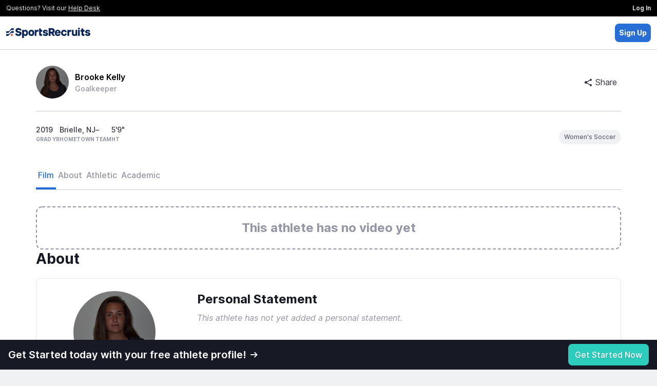

--- FILE ---
content_type: text/html; charset=UTF-8
request_url: https://sportsrecruits.com/athlete/brooke_kelly
body_size: 6403
content:
<!DOCTYPE html>
<html class="no-js" lang="en-us">

<head>
	    	<base href="https://my.sportsrecruits.com/" />
    
    <script type='text/javascript' src='https://dist.sportsrecruits.com/otg/sourceTracking-8.js?cache=s1769716363'  ></script><link media='all' rel='stylesheet' href='https://dist.sportsrecruits.com/otg/directory-search/GROW-635-add_ops_toggle_all_tab/0.0.37/directory-search.css?cache=s1769716363' ><script type='text/javascript' src='https://dist.sportsrecruits.com/otg/directory-search/GROW-635-add_ops_toggle_all_tab/0.0.37/directory-search.js?cache=s1769716363' defer ></script>
	<!--         _
             .__(.)<  (MEOW)
              \___)
    ~~~~~~~~~~~~~~~~~~~~~~~
    SportsRecruits is hiring.
    Come work with us!
    https://angel.co/sportsrecruits/jobs
    ~~~~~~~~~~~~~~~~~~~~~~~
    -->
		<meta charset="utf-8">
	<meta http-equiv="X-UA-Compatible" content="IE=edge,chrome=1">
	<meta name="format-detection" content="telephone=no">

	
		<title>Brooke Kelly&#039;s Soccer Recruiting Profile</title>
	
    <script type="application/ld+json">{"@context":"https:\/\/schema.org","@type":"ProfilePage","dateCreated":"2015-10-28T21:40:50+00:00","dateModified":"2026-02-01T01:37:35+00:00","mainEntity":{"@type":"Person","identifier":"42864416-7128-433a-b0e7-62018de10144","name":"Brooke Kelly","description":"Review Brooke's academic and athletic recruiting information \u2022 2019 \u2022 Goalkeeper \u2022 Brielle, NJ","image":"https:\/\/cdn2-sr-application.sportsrecruits.com\/images\/soccerrecruits\/2018\/4\/242_83406_e76a7eb6-5a95-4b5e-b04f-7ac4f3e8bddf.jpeg"}}</script>
	<script>
		window.srClientData = {"revision_hash":"s1769716363","user_id":0,"user_type":0,"ref_id":0,"user_first_name":null,"user_last_name":null,"user_email_footer_url":"","user_is_club_admin":0,"user_club_teams":[],"user_program_id":0,"aws_path":"https:\/\/cdn2-sr-application.sportsrecruits.com\/","sport_name":false,"is_non_integrated_user":false,"user_is_inactive":0,"user_is_free":0,"user_is_expired":0,"api_host":"https:\/\/api.sportsrecruits.com\/","worker_host":"https:\/\/api.sportsrecruits.com\/","site_id":false,"user_gender":null,"environment":"production","logrocket_app_id":"81px6n\/production","show_welcome":false,"site_access_id":null,"verified_at":null,"is_identity_verified":false,"site_email":null,"sport_has_positions":false,"calendly_meeting_url":null,"is_default_domain":true,"domain_config":{"nav":{"get_verified_announcement_bar":{"enabled":false}},"player_nav":{"courses":{"enabled":true}},"identity_verification":{"steps":{"complete_verification_call":{"enabled":false}},"cta":{"modal":true}},"shop_page":{"free_users":{"requires_identity_verification":false},"pro_plan":{"monthly":{"slug":"recruiting-basic-monthly","enabled":true},"annual":{"slug":"recruiting-basic-annual","enabled":true},"default":"annual"}},"profiles":{"redirect_offsite":true},"activity_feed":{"global":{"enabled":true}},"coaches":{"signup":{"landing_page_url":"\/colleges"}},"video_library":{"film_distribution":{"enabled":false,"features_that_grant_access":[],"club_membership_grants_access":false},"hightlight_reel_editor":{"max_clip_length_in_seconds":60}},"logo":{"light":"https:\/\/cdn.sportsrecruits.com\/logos\/primary_logo-1.png","dark":"https:\/\/cdn.sportsrecruits.com\/logos\/primary_logo.png","powered_by_light":"https:\/\/cdn.sportsrecruits.com\/logos\/primary_logo-1.png","powered_by_dark":"https:\/\/cdn.sportsrecruits.com\/logos\/primary_logo.png","abbreviated":"https:\/\/cdn.sportsrecruits.com\/logos\/stacked-1.png","emails":{"powered_by_dark":"https:\/\/cdn.sportsrecruits.com\/logos\/primary_logo.png"},"nav_logo_size":"9rem"},"title_name":"SportsRecruits","socials":{"twitter":"@Sports_Recruits","facebook":"@sportsrecruitsNYC","instagram":"@Sports_Recruits"},"og_meta":{"image":"https:\/\/cdn.sportsrecruits.com\/logos\/SR-Share-Image.webp"},"icons":{"fav":"https:\/\/cdn.sportsrecruits.com\/logos\/sr-favicon.png","phone":"https:\/\/cdn.sportsrecruits.com\/logos\/sr-webclip.png"}},"domain":{"name":"SportsRecruits","slug":"sportsrecruits","domain":"my.sportsrecruits.com","app_domain":"app.sportsrecruits.com"},"is_tools_env":false,"is_impersonating":false,"directorySearch":{"searchHost":"https:\/\/meilisearch-prod.sportsrecruits.com","searchKey":"da70d593c3b78eabaaad8c98a9108da43c6d78248d83eab1f6f93a306d6d3bab","athletesIndex":"production_athletes","organizationsIndex":"production_clubs","enableSearchAll":true}}	</script>

	<!-- Ketch START -->
	<script>!function(){window.semaphore=window.semaphore||[],window.ketch=function(){window.semaphore.push(arguments)};var e=document.createElement("script");e.type="text/javascript",e.src="https://global.ketchcdn.com/web/v3/config/img_academy/sportsrecruits_com/boot.js",e.defer=e.async=!0,document.getElementsByTagName("head")[0].appendChild(e)}();</script>
	<!-- Ketch END -->

	<script src='https://cdn.logrocket.io/LogRocket.min.js' crossorigin='anonymous'></script><script async>window.LogRocket && window.LogRocket.init('81px6n/production', { dom: { baseHref: 'https://sportsrecruits.com' } }); window.LogRocket.track('otg'); window.LogRocket.track('profile');</script>
		<script async>
		var srGoogleTagJSHelper = {
			browserIsMobile: function() {
				return /Android|webOS|iPhone|iPad|iPod|BlackBerry|IEMobile|Opera Mini/i.test(navigator.userAgent);
			}
		};
		dataLayer = [{
			'authenticated_user' : 'false', 'authenticated_key_user' : 'false', 'conversion_track' : 'false', 'sesUserId' : '', 'userType' : '', 'seg_free_profile' : 'true',  'device_is_mobile': srGoogleTagJSHelper.browserIsMobile() ? 'true' : 'false',
		}]
	</script>
	
	<!-- Google Tag Manager, for async google analytics -->
	<script async>
		(function(w, d, s, l, i) {
			w[l] = w[l] || [];
			w[l].push({
				'gtm.start': new Date().getTime(),
				event: 'gtm.js'
			});
			var f = d.getElementsByTagName(s)[0],
				j = d.createElement(s),
				dl = l != 'dataLayer' ? '&l=' + l : '';
			j.async = true;
			j.src = 'https://www.googletagmanager.com/gtm.js?id=' + i + dl;
			f.parentNode.insertBefore(j, f);
		})(window, document, 'script', 'dataLayer', 'GTM-PJX4NR');
	</script>
	<!-- End Google Tag Manager -->
	
			<meta name="viewport" content="width=device-width, initial-scale=1">
	
	<meta name="description" content="Review Brooke&#039;s academic and athletic recruiting information • 2019 • Goalkeeper • Brielle, NJ" />
<meta name="keywords" content="Soccer  recruiting, Soccer  recruiting website, SportsRecruits, Soccer , High school soccer , College" />
<meta property="og:type"           content="website" />
<meta property="og:title"          content="Brooke Kelly&#039;s Soccer Recruiting Profile" />
<meta property="og:url"            content="https://my.sportsrecruits.com/athlete/brooke_kelly" />
<meta property="og:image"          content="https://cdn2-sr-application.sportsrecruits.com/images/soccerrecruits/2018/4/242_83406_e76a7eb6-5a95-4b5e-b04f-7ac4f3e8bddf.jpeg" />
<meta property="og:description"    content="Review Brooke&#039;s academic and athletic recruiting information • 2019 • Goalkeeper • Brielle, NJ" />
<meta name="facebook-domain-verification" content="cqokv2mwm9oh6pvmd5v8sulb3i9n8m" />


<link rel="canonical" href="https://sportsrecruits.com/athlete/brooke_kelly" />

    <link media='all' rel='stylesheet' href='/font/inter/inter-min.css' >
	
		
		<link rel="icon" type="image/png" href="https://cdn.sportsrecruits.com/logos/sr-favicon.png?cache=s1769716363" media="screen">
	<link rel="shortcut icon" type="image/x-icon" href="https://cdn.sportsrecruits.com/logos/sr-favicon.png?cache=s1769716363" media="screen">
	<link rel="apple-touch-icon" href="https://cdn.sportsrecruits.com/logos/sr-webclip.png?cache=s1769716363" media="screen" />
	<link rel="apple-touch-icon" sizes="76x76" href="https://cdn.sportsrecruits.com/logos/sr-webclip.png?cache=s1769716363" media="screen" />
	<link rel="apple-touch-icon" sizes="120x120" href="https://cdn.sportsrecruits.com/logos/sr-webclip.png?cache=s1769716363" media="screen" />
	<link rel="apple-touch-icon" sizes="152x152" href="https://cdn.sportsrecruits.com/logos/sr-webclip.png?cache=s1769716363" media="screen" />
	
	<link media='all' rel='stylesheet' href='https://my.sportsrecruits.com/css/../bower_components/font-awesome/css/font-awesome.min.css?cache=s1769716363' ><link media='all' rel='stylesheet' href='https://my.sportsrecruits.com/css/../css/global_nav.css?cache=s1769716363' ><link media='all' rel='preload' as='style' href='https://my.sportsrecruits.com/css/../css/sr_otg_header_footer.css?cache=s1769716363' onload="this.onload=null;this.rel='stylesheet'" > <noscript><link rel='stylesheet' href='https://my.sportsrecruits.com/css/../css/sr_otg_header_footer.css?cache=s1769716363'></noscript><link media='all' rel='preload' as='style' href='https://my.sportsrecruits.com/css/sr_otg_header_footer.css?cache=s1769716363' onload="this.onload=null;this.rel='stylesheet'" > <noscript><link rel='stylesheet' href='https://my.sportsrecruits.com/css/sr_otg_header_footer.css?cache=s1769716363'></noscript><link media='all' rel='stylesheet' href='https://my.sportsrecruits.com/css/../css/tailwindstyles.min.css?cache=s1769716363' ><link media='all' rel='stylesheet' href='https://my.sportsrecruits.com/css/../bower_components/sweetalert2/dist/sweetalert2.min.css?cache=s1769716363' ><link media='all' rel='stylesheet' href='https://my.sportsrecruits.com/css/swal.css?cache=s1769716363' ><link media='all' rel='stylesheet' href='https://my.sportsrecruits.com/css/..//vue-components/dist/athlete-profile/app.css?cache=s1769716363' ><link media='all' rel='stylesheet' href='https://my.sportsrecruits.com/css/components.css?cache=s1769716363' >
    <script type='text/javascript' src='https://my.sportsrecruits.com/js/vendor/modernizr-custom-touch-webp.js?cache=s1769716363' defer ></script><link media='all' rel='preload' as='style' href='https://my.sportsrecruits.com/css//sr-icon-v2/style-min.css?cache=s1769716363' onload="this.onload=null;this.rel='stylesheet'" > <noscript><link rel='stylesheet' href='https://my.sportsrecruits.com/css//sr-icon-v2/style-min.css?cache=s1769716363'></noscript>
	
	<script>
    document.addEventListener("DOMContentLoaded", function() {
        const navDropdown = document.getElementById("nav-dropdown");
        const navDropdownToggles = document.querySelectorAll('.nav-dropdown-toggle');
        const loggedInAsPlayerBanner = document.getElementById("logged-in-as-player-banner-back-to-staff");
        const frOnlyLockedNavItems = document.querySelectorAll('.fr-only-locked-nav-item');
        const navBar = document.getElementById('sr-global-nav');

        addDropdownListener(
            navDropdown,
            navDropdownToggles,
             () => {
                navBar.classList.remove('z-3000');
                document.body.classList.remove('overflow-y-hidden');
             },
             (navDropdownHeight) => {
                navBar.classList.add('z-3000');
                document.body.classList.add('overflow-y-hidden');
                setTimeout(() => checkNavDropdownHeight(navDropdownHeight), 100);
             }
        );

        const dropdownElements = document.querySelectorAll('[data-dropdown]');
        dropdownElements.forEach(element => {
            const dropdownID = element.getAttribute('data-dropdown');
            const dropdownToggles = document.querySelectorAll(`[data-dropdown-toggle="${dropdownID}"]`);

            addDropdownListener(element, dropdownToggles, () => {
                element.classList.remove('hidden');
            }, () => {
                element.classList.add('hidden');
            });
        });


        // Logged In As Player 
        if (loggedInAsPlayerBanner) {
            loggedInAsPlayerBanner.addEventListener("click", function() {
                fetch('/authenticate/club_login', {
                    method: "POST",
                    headers: {
                        'Content-Type': 'application/json',
                        "Accept": "application/json, text-plain, */*",
                        "X-Requested-With": "XMLHttpRequest",
                    },
                    body: JSON.stringify({
                        user_type_id: loggedInAsPlayerBanner.getAttribute(
                            'data-club-staff-id')
                    }),
                    keepalive: true,
                }).then(() => {
                    window.location = window.location.origin;
                });
            })
        }

        function checkNavDropdownHeight(navDropdownHeight) {
            let w = Math.max(document.documentElement.clientWidth, window.innerWidth || 0);
            let h = Math.max(document.documentElement.clientHeight, window.innerHeight || 0);
            let navEl = document.getElementById("sr-global-nav");
            let notificationBarEl = document.getElementById("header_verfication_bar_status");
            let nav = navEl ? navEl.clientHeight : 0;
            let notificationBar = notificationBarEl ? notificationBarEl.clientHeight : 0;
            let offset = 16;
            let fullNavHeight = navDropdownHeight + nav + notificationBar + offset;

            if (w < 768) {
                if (navDropdownIsOpen) {
                    document.body.classList.add('overflow-y-hidden');
                } else {
                    document.body.classList.remove('overflow-y-hidden');
                }
                navDropdown.style.height = 'auto';
                return;
            }
            if (h < fullNavHeight) {
                navDropdown.style.height = `calc(100vh - ${nav + notificationBar + offset}px)`;
            } else if (h > fullNavHeight) {
                navDropdown.style.height = 'auto';
            }
        }

        const frModal = document.querySelector('#frModal');
        frOnlyLockedNavItems.forEach(function(item) {
            item.addEventListener("click", function() {
                frModal.dataset.vueComponent = 'FrontRowOnlyLockedModal';
                window.mountVue(frModal);
            });
        });
    });

    function addDropdownListener(navDropdown, navDropdownToggles, onHideCallback, onShowCallback) {
        let navDropdownHeight = null;
        let navDropdownIsOpen = false;

        const clickOutsideListener = (e) => {
            if (!navDropdown.contains(e.target)) {
                hideDropdown();
            }
        }

        const addClickOutsideListener = () => {
            setTimeout(() => {
                document.addEventListener('click', clickOutsideListener);
            }, 0)
        }

        const hideDropdown = () => {
            onHideCallback();
            navDropdown.classList.remove('nav-fade-in');
            navDropdown.classList.add('nav-fade-out');
            setTimeout(() => {
                navDropdown.classList.add('hidden')
            }, 320)
            document.removeEventListener('click', clickOutsideListener);
            navDropdownIsOpen = false;
        }

        const showDropdown = () => {
            onShowCallback();
            navDropdown.classList.remove('hidden', 'nav-fade-out');
            navDropdown.classList.add('nav-fade-in');
            addClickOutsideListener();
            navDropdownHeight = +window.getComputedStyle(navDropdown).getPropertyValue('height').replace('px','');
            navDropdownIsOpen = true;
        }

        navDropdownToggles.forEach(function(toggle) {
            toggle.addEventListener("click", function(e) {
                if (navDropdown.classList.contains('hidden')) {
                    showDropdown();
                } else {
                    hideDropdown();
                }
            });
        });
    }

</script>
</head>
<body class="player_profile ember_activity sr_otg" >
		<!-- Google Tag Manager (noscript) -->
	<noscript><iframe src="https://www.googletagmanager.com/ns.html?id=GTM-PJX4NR" height="0" width="0" style="display:none;visibility:hidden"></iframe></noscript>
	<!-- End Google Tag Manager (noscript) -->
	
	<div class="browser-modal" style="display: none">
		<div class="browser-modal-body">
			<button class="close">X</button>
			<p>We do not support Internet Explorer. Microsoft no longer supports most versions of Internet Explorer, since it released Microsoft Edge in 2015. We want to make sure that you are on a more secure browser and that you have the best experience with SportsRecruits as possible. We recommend switching to Chrome, Firefox, and/or Safari for not only SportsRecruits, but for all websites.</p>
			<p>If you do not currently use any of these browsers, here are links to download <a href="https://www.google.com/chrome/" target="_blank">Google Chrome‌</a> and <a href="https://www.mozilla.org/en-US/firefox/new/" target="_blank">Firefox</a> for free.</p>
			<p>If you are still having trouble, please be sure to email us at <a href="mailto:help@sportsrecruits.com">help@sportsrecruits.com</a></p>
		</div>
	</div>
	<div class="browser-notice alert-warning" style="display: none">You are using an incompatible browser. For the best experience, we recommend <a target="_blank" href="https://www.google.com/chrome/browser/desktop/">Google Chrome</a>.</div>
	<div class="loadSpinner" style="display: none"></div>

	<main id="wrap"><!--sticky footer wrap open-->
		<div id="main" ><!--sticky footer main open-->
<!-- otg-simple-header -->
<nav id="header" class="border-0 border-b border-solid border-gray-300  NavWrap headroom headroom--not-bottom headroom--pinned headroom--top">
    <div class="bg-black flex items-center justify-between font-normal">
        <span class="ds-text-xs text-gray-100 px-3 py-2">Questions? Visit our <a class="underline text-gray-100 cursor-pointer" href="https://help.sportsrecruits.com/hc/en-us" target="_blank">Help Desk</a></span>
        <a href="/login" class="px-3 py-2 ds-text-xs font-semibold text-gray-100 bg-black hover:bg-gray-900 h-full">Log In</a>
    </div>
    <div class="h-16 px-3 py-2 bg-white flex items-center justify-between">
        <a href="/" style="line-height:0px;">
            <img src="https://cdn.sportsrecruits.com/logos/primary_logo.png" class="h-auto" style="max-width:10.25rem;max-height:48px;" />
        </a>
        <div class="flex flex-row gap-2 items-center">
            <div id="directory_search" data-theme="light"></div>
            <a href="/signup" data-qa="sign_up_btn" class="p-2 ds-text-sm text-white font-bold bg-blue-300 rounded">Sign Up</a>
        </div>
    </div>
</nav>
<div class="wrapper_row ">
<AthleteProfilePage
    data-user-id="83406"
    data-show-new-athlete-profile="1"
    data-show-log-in-prompt="1"
    data-use-college-preferences="1"
    data-show-multi-playlists=""
>
    <div class="w-full h-screen min-h-screen"></div>
</AthleteProfilePage></div>
<footer class="w-full py-5 px-4 bg-gray-1000 flex flex-col min-940:flex-row items-center justify-center min-940:justify-between font-normal "
        style="z-index: 10000; margin-bottom: 1">
    <div class="flex flex-col min-940:flex-row items-center justify-center my-1">
        <p class="m-0 p-0 ds-text-xs font-normal text-gray-500">&copy; 2026 SportsRecruits.</p>
        <p class="m-0 md:ml-1 p-0 ds-text-xs font-normal text-gray-500">41 Schermerhorn Street #1062, Brooklyn, NY 11201</p>
    </div>
    <div class="flex-1 flex items-center justify-end">
        <ul class="ds-text-xs my-1 sm:flex text-center">
            <li><a href="https://www.imgacademy.com/privacy-policy" class="font-normal text-gray-500 whitespace-nowrap" target="_blank">Privacy Policy</a></li>
            <li class="mx-1 font-bold hidden sm:block">|</li>
            <li><a href="https://www.imgacademy.com/privacy-policy#california" class="font-normal text-gray-500 whitespace-nowrap" target="_blank">Notice at Collection</a></li>
            <li class="mx-1 font-bold hidden sm:block">|</li>
            <li>
                <a href="#" onclick="ketch('showExperience', { preferenceOptions: { showOverviewTab: false}}); return false;" class="font-normal text-gray-500 whitespace-nowrap">Your&nbsp;Privacy&nbsp;Choices&nbsp;<img style="vertical-align:text-bottom;width:28px;min-width:28px;height:auto;" src="https://cdn.prod.website-files.com/6532d628a339dc3431582536/68389202a9c3f20b08acbd2b_privacyoptions.svg" alt="California Consumer Privacy Act (CCPA) Opt-Out Icon"></a>
            </li>
            <li class="mx-1 font-bold hidden sm:block">|</li>
            <li><a href="https://sportsrecruits.com/terms" class="font-normal text-gray-500 whitespace-nowrap" target="_blank">Terms of Service</a></li>
        </ul>
    </div>
</footer></div><!--sticky footer main close-->
</main><!--sticky footer wrap close-->
<!-- Global Flash Messaging - Vue  -->
<div data-vue-component="SRFlashMessage"></div>


<script type='text/javascript' src='https://my.sportsrecruits.com/js/../bower_components/bowser/src/bowser.min.js?cache=s1769716363'></script>
<script type='text/javascript' src='https://my.sportsrecruits.com/js//browser_notice-min.js?cache=s1769716363'></script>
<script type="text/javascript" src="https://my.sportsrecruits.com/js/vendor/jquery-2.1.4.min.js?cache=s1769716363-cb"></script>
<script type="text/javascript" src="https://my.sportsrecruits.com/js/sr-stripe-min.js?cache=s1769716363-cb"></script>
<script type="text/javascript" src="https://my.sportsrecruits.com/js/sr-segment-min.js?cache=s1769716363-cb"></script>

<script type='text/javascript'>
        (function() {
            var clientData = {"API_URL":"https:\/\/api.sportsrecruits.com\/"}
            window.__clientData = window.__clientData || {}
            for (var key in clientData) {
                window.__clientData[key] = clientData[key]
            }
        })()
    </script><script type='text/javascript' src='https://my.sportsrecruits.com/js/vendor3-min.js?cache=s1769716363'></script>
<script type='text/javascript' src='https://my.sportsrecruits.com/js/app-min.js?cache=s1769716363'></script>
<script type='text/javascript' src='https://my.sportsrecruits.com/js/main-min.js?cache=s1769716363'></script>
<script type='text/javascript' src='https://my.sportsrecruits.com/js/plugins-min.js?cache=s1769716363'></script>
<script type='text/javascript' src='https://my.sportsrecruits.com/js/sr.modal-min.js?cache=s1769716363'></script>
<script type='text/javascript' src='https://my.sportsrecruits.com/js/moment.min.js?cache=s1769716363'></script>
<script type='text/javascript' src='https://my.sportsrecruits.com/js/sr_otg-min.js?cache=s1769716363'></script>
<script>
    let checkTailwind = (() => {
        let tailwindShouldBeRemoved = parseInt(0)
        let links = Array.from(document.querySelectorAll('link'));
        let includesTailwind = !!links.filter(link => link.href.includes('tailwind')).length;
        !tailwindShouldBeRemoved && !includesTailwind && document.write(
            '<link href="/css/tailwindstyles.min.css?cache=s1769716363" rel="stylesheet" type="text/css"/>'
        );
    })();
</script><script type="text/javascript" src="https://my.sportsrecruits.com/js/../bower_components/sweetalert2/dist/sweetalert2.min.js?cache=s1769716363"></script>
<script type="text/javascript" src="https://my.sportsrecruits.com/js/vendor/remy/tracker.js?cache=s1769716363"></script>
<script type="text/javascript" src="https://my.sportsrecruits.com/js/..//vue-components/dist/athlete-profile/chunk-vendors.js?cache=s1769716363"></script>
<script type="text/javascript" src="https://my.sportsrecruits.com/js/..//vue-components/dist/athlete-profile/app.js?cache=s1769716363"></script>
<script type="text/javascript">$(document).ready(function() {});</script>

  <script type="text/javascript" id="hs-script-loader" async defer src="//js.hs-scripts.com/4150183.js"></script>

<script type="text/javascript" src="https://static.hsappstatic.net/MeetingsEmbed/ex/MeetingsEmbedCode.js"></script>
<!-- Give us tap functionality on range inputs on ios -->
<script type="text/javascript" src="https://cdn.rangetouch.com/1.0.5/rangetouch.js"></script>
<script>
  !function(){var analytics=window.analytics=window.analytics||[];if(!analytics.initialize)if(analytics.invoked)window.console&&console.error&&console.error("Segment snippet included twice.");else{analytics.invoked=!0;analytics.methods=["trackSubmit","trackClick","trackLink","trackForm","pageview","identify","reset","group","track","ready","alias","debug","page","once","off","on"];analytics.factory=function(t){return function(){var e=Array.prototype.slice.call(arguments);e.unshift(t);analytics.push(e);return analytics}};for(var t=0;t<analytics.methods.length;t++){var e=analytics.methods[t];analytics[e]=analytics.factory(e)}analytics.load=function(t,e){var n=document.createElement("script");n.type="text/javascript";n.async=!0;n.src=("https:"===document.location.protocol?"https://":"http://")+"cdn.segment.com/analytics.js/v1/"+t+"/analytics.min.js";var o=document.getElementsByTagName("script")[0];o.parentNode.insertBefore(n,o);analytics.integrationOptions=e};analytics.SNIPPET_VERSION="4.0.1";
  analytics.load("XwvMJvbyjaGq8zTi0re0CqgPEvuCqNhk");
  }}();
</script>

    
<script>
        (function(apiKey){
            (function(p,e,n,d,o){var v,w,x,y,z;o=p[d]=p[d]||{};o._q=o._q||[];
            v=['initialize','identify','updateOptions','pageLoad','track'];for(w=0,x=v.length;w<x;++w)(function(m){
                o[m]=o[m]||function(){o._q[m===v[0]?'unshift':'push']([m].concat([].slice.call(arguments,0)));};})(v[w]);
                y=e.createElement(n);y.async=!0;y.src='https://cdn.pendo.io/agent/static/'+apiKey+'/pendo.js';
                z=e.getElementsByTagName(n)[0];z.parentNode.insertBefore(y,z);})(window,document,'script','pendo');
        })("a8b6298d-7700-439f-4d3f-76d8aeb28ab0");

                    pendo.initialize(); //if the user data is invalid then initialize pendo here
            </script>

    <script type="text/javascript" src="https://my.sportsrecruits.com/js/chat-ui-min.js?cache=s1769716363-cb"></script>
</body>
</html>


--- FILE ---
content_type: text/css
request_url: https://my.sportsrecruits.com/css/global_nav.css?cache=s1769716363
body_size: 6917
content:
.NotificationBarTop{bottom:0;left:0;background-color:#4cca77;width:100%;color:#fff;display:-webkit-box;display:-ms-flexbox;display:flex;-webkit-box-align:start;-ms-flex-align:start;align-items:flex-start;-webkit-box-pack:justify;-ms-flex-pack:justify;justify-content:space-between;padding:10px 0;font-family:'Helvetica Neue',Helvetica,Arial,sans-serif;font-size:14px;font-weight:400;letter-spacing:.01em;line-height:1.4em}@media only screen and (min-width:48em){.NotificationBarTop{font-size:17px;padding:14px 0;line-height:1.5em}}.NotificationBarTop a,.NotificationBarTop a:hover{color:#fff;text-decoration:underline!important}.NotificationBarTop-message{padding-left:12px;padding-right:12px}@media only screen and (min-width:48em){.NotificationBarTop-message{padding-left:18px;padding-right:18px}}.NotificationBarTop i{padding-left:12px;padding-right:12px;font-size:16px}@media only screen and (min-width:48em){.NotificationBarTop i{padding-left:18px;padding-right:18px;font-size:18px}}.banner-container{background-color:#e74c3c;animation:bg-color 2s infinite;-webkit-animation:bg-color 2s infinite;display:-webkit-box;display:-ms-flexbox;display:flex;-webkit-box-orient:horizontal;-webkit-box-direction:normal;-ms-flex-direction:row;flex-direction:row;-webkit-box-pack:justify;-ms-flex-pack:justify;justify-content:space-between;padding:4px 6px;font-family:Inter,helvetica,arial,sans-serif;font-weight:400;color:#fff;font-size:13px;text-align:center}@media screen and (max-width:380px){.banner-container{-webkit-box-orient:vertical;-webkit-box-direction:reverse;-ms-flex-direction:column-reverse;flex-direction:column-reverse}}.banner-container a{font-family:Inter,helvetica,arial,sans-serif;font-weight:400;color:#fff;font-size:13px}.banner-container i{font-size:10px;margin-right:2px;text-decoration:none}@-webkit-keyframes bg-color{0%{background-color:#ce4b28}50%{background-color:#b22d04}100%{background-color:#ce4b28}}@keyframes bg-color{0%{background-color:#ce4b28}50%{background-color:#b22d04}100%{background-color:#ce4b28}}.ember-application #header_message_bar,.ember-application #js_free_user_search_text,.ember-application .sr-global-nav,.player_profile #header_message_bar,.player_profile #js_free_user_search_text,.player_profile .sr-global-nav{display:block}#header_message_bar,#js_free_user_search_text{display:none}.sr-global-nav{background-color:#212c35;overflow:visible;height:auto;border-radius:0;z-index:2100!important;border:0;margin-bottom:0;font-family:Inter,helvetica,arial,sans-serif}.sr-global-nav.not-responsive{display:-webkit-box;display:-ms-flexbox;display:flex}.sr-global-nav *{-webkit-box-sizing:border-box;box-sizing:border-box}.sr-global-nav :after,.sr-global-nav :before{-webkit-box-sizing:border-box;box-sizing:border-box}.sr-global-nav li{text-align:center;font-size:12px;letter-spacing:.03em;font-weight:300}.sr-global-nav a{-webkit-transition:all linear .2s;transition:all linear .2s}.sr-global-nav i{display:block}.sr-global-nav li>a>i{font-size:20px}.sr-global-nav .badge{position:absolute;font-size:10px;font-weight:500;line-height:90%;color:#fff;border-radius:10px}.sr-global-nav .badge.alert-badge{top:9px;left:50%;background-color:#ce4a27;padding:3px 5px}.sr-global-nav .badge.icon-badge{top:22px;right:25%;color:#ce4a27;background-color:#212c35;padding:1px 4px;border-radius:50%}.sr-global-nav .badge.icon-badge i{font-size:15px;padding:0}@media (min-width:500px){.sr-global-nav .badge.icon-badge{right:30%}}@media (min-width:550px){.sr-global-nav .badge.icon-badge{right:35%}}@media (min-width:900px){.sr-global-nav .badge.icon-badge{right:28%}}.sr-global-nav.navbar .global-nav-active,.sr-global-nav.navbar .global-nav-active>a{background-color:#2f313f;color:#fff}@media (min-width:768px){.sr-global-nav li{width:auto}.sr-global-nav li:last-child{border-left:1px solid rgba(255,255,255,.2)}}.sr-global-nav.static .navbar-right{margin:0 -15px}.not_found .sr-global-nav{display:block;overflow:hidden}.main-nav-xs{z-index:300;display:-webkit-box;display:-ms-flexbox;display:flex;text-align:center;background-color:#212c35;min-height:0;font-size:20px;font-weight:300}.main-nav-xs li>a,.main-nav-xs li>a:focus,.main-nav-xs li>a:hover,.main-nav-xs li>a:visited{color:rgba(255,255,255,.5);text-decoration:none;padding:16px 0;width:100%}.main-nav-xs li>a:hover{color:#fff}.bp-show{display:block!important}@media (min-width:855px){.bp-show{display:none!important}}.bp-hide{display:none!important}@media (min-width:855px){.bp-hide{display:-webkit-box!important;display:-ms-flexbox!important;display:flex!important}}.flex-main-nav-xs{margin:0;padding:0;-webkit-box-flex:1;-ms-flex:1;flex:1;display:-webkit-box;display:-ms-flexbox;display:flex;-webkit-box-orient:horizontal;-webkit-box-direction:normal;-ms-flex-direction:row;flex-direction:row;-ms-flex-wrap:nowrap;flex-wrap:nowrap;-webkit-box-pack:justify;-ms-flex-pack:justify;justify-content:space-between;-webkit-box-align:center;-ms-flex-align:center;align-items:center;width:100%}.flex-main-nav-xs ul{margin:0;padding:0;display:-webkit-box;display:-ms-flexbox;display:flex;-ms-flex-wrap:wrap;flex-wrap:wrap;-webkit-box-pack:justify;-ms-flex-pack:justify;justify-content:space-between;list-style:none}.flex-main-nav-xs li{list-style:none;display:-webkit-box;display:-ms-flexbox;display:flex;-webkit-box-flex:1;-ms-flex-positive:1;flex-grow:1;-webkit-box-pack:center;-ms-flex-pack:center;justify-content:center;font-size:20px}.navbar-inverse .navbar-nav>li>a{color:rgba(255,255,255,.5);white-space:nowrap;padding:10px 20px}.navbar-nav>li>a{padding-bottom:12px!important;padding-top:14px!important;line-height:20px!important}.navbar-brand{height:auto;display:inline-block;float:left;font-size:20px;line-height:18px;color:#9d9d9d}.navbar-brand img{height:18px;width:auto;display:inline-block}.navbar-show-more{cursor:pointer}.navbar-lower.affix{top:0;width:100%;-webkit-box-shadow:0 3px 1px 0 rgba(0,0,0,.15);box-shadow:0 3px 1px 0 rgba(0,0,0,.15)}.dropdown-triangle{border-bottom:10px solid #fff;border-left:10px solid transparent;border-right:10px solid transparent;position:absolute;bottom:0;right:50%;-webkit-transform:translateX(48%);transform:translateX(48%);z-index:1;width:20px;height:40px}.dropdown-triangle.hidden-trans-fade{border-bottom:10px solid transparent;-webkit-transition:border-color .3s ease-out;transition:border-color .3s ease-out}.global-nav-dropdown.hidden-trans-grow{max-height:0;opacity:0;pointer-events:none;-webkit-transition:.3s opacity,ease-in-out max-height .8s;transition:.3s opacity,ease-in-out max-height .8s}.not_found .global-nav-dropdown{position:fixed}.not_found .global-nav-dropdown.hidden-trans-grow{position:absolute}.global-nav-dropdown{max-height:1000px;-webkit-transition:max-height .3s ease-in-out;transition:max-height .3s ease-in-out;background:#fff;position:absolute;width:100%;-webkit-box-shadow:0 1px 2px 1px rgba(0,0,0,.12);box-shadow:0 1px 2px 1px rgba(0,0,0,.12);overflow:hidden;opacity:1}.global-nav-dropdown>ul{margin-bottom:0!important;margin-top:0!important;display:grid;grid-template-columns:repeat(auto-fill,minmax(33%,1fr))}.global-nav-dropdown li{list-style:none;padding:5px;border-radius:2px;-webkit-transition:background .2s ease-in-out;transition:background .2s ease-in-out;position:relative}.global-nav-dropdown li.nav-dropdown-active a,.global-nav-dropdown li.nav-dropdown-active i,.global-nav-dropdown li:hover a,.global-nav-dropdown li:hover i{color:#00a0cb}.global-nav-dropdown li .badge.icon-badge{top:14px;right:35%;background-color:#fff}.global-nav-dropdown li .badge.icon-badge i{color:#ce4a27}@media (min-width:500px){.global-nav-dropdown li .badge.icon-badge{right:35%}}@media (min-width:600px){.global-nav-dropdown li .badge.icon-badge{right:40%}}@media (min-width:900px){.global-nav-dropdown li .badge.icon-badge{right:28%}}.global-nav-dropdown a{color:#494949;font-size:11px;font-weight:400;display:block;padding:4px 0}.global-nav-dropdown i{padding-bottom:4px;padding-top:3px;color:#18bbdc;-webkit-transition:color linear .2s;transition:color linear .2s}@media (min-width:855px){.global-nav-dropdown{width:261px;right:0}.global-nav-dropdown li{margin:0}.global-nav-dropdown li.nav-dropdown-active,.global-nav-dropdown li:hover{background:#f1f1f1}.global-nav-dropdown li.nav-dropdown-active a,.global-nav-dropdown li:hover a{color:#494949}}@media (max-width:767px){.global-nav-dropdown a{line-height:15px}.global-nav-dropdown i{line-height:19.2px;padding-bottom:6px}}.nav-dropdown-container{padding:0;display:-webkit-box;display:-ms-flexbox;display:flex;-ms-flex-flow:wrap;flex-flow:wrap}.nav-dropdown-footer{font-family:Inter,helvetica,arial,sans-serif;font-size:14px;line-height:19.2px;font-weight:300;color:#494949;background:#f1f1f1;border-top:1px solid #dcdcdc;padding:12px;text-align:center;float:left;width:100%;font-family:Inter,helvetica,arial,sans-serif}.nav-dropdown-footer p{font-size:13px;font-weight:300;margin:0;color:#595959;overflow:hidden;text-overflow:ellipsis}.nav-dropdown-footer a{font-weight:400;color:#18bbdc;font-size:14px;display:inline}.nav-dropdown-footer a:hover{color:#00a0cb}.nav-dropdown-footer strong{font-weight:500}.sr-global-nav.not-responsive .hidden-xs{display:-webkit-box!important;display:-ms-flexbox!important;display:flex!important}.sr-global-nav.not-responsive .visible-xs{display:none!important}.sr-global-nav.not-responsive .navbar-header{float:left}.sr-global-nav.not-responsive .navbar-nav{margin:0}.sr-global-nav.not-responsive .navbar-right{float:right;margin-right:-15px}.sr-global-nav.not-responsive .navbar-right li{float:left;width:auto;min-width:80px}.sr-global-nav.not-responsive .navbar-right a{white-space:nowrap}.sr-global-nav.not-responsive li:last-child{border-left:1px solid rgba(255,255,255,.2)}.sr-global-nav.not-responsive .dropdown-triangle{right:34px;top:61px;-webkit-transform:translateX(0);transform:translateX(0);display:none}.sr-global-nav.not-responsive .global-nav-dropdown{width:261px;right:0}.sr-global-nav.not-responsive .global-nav-dropdown li{margin:0}.sr-global-nav.not-responsive .global-nav-dropdown i{padding-bottom:4px;padding-top:3px}.sr-itg-footer{width:100%;padding:15px;text-align:center;border-top:1px solid #888}body.ember-application .dropdown-triangle{top:52px}@media (min-width:768px){body.ember-application .dropdown-triangle{top:61px}}body.ember-application .dropdown-triangle.hidden-trans-fade{border-bottom:10px solid transparent;-webkit-transition:border-color .3s ease-out;transition:border-color .3s ease-out}body.ember-application .global-nav-dropdown{line-height:19.2px}@media (min-width:855px){body.ember-application .global-nav-dropdown{top:70px}}body.ember-application .navbar-right{margin-right:-15px;margin-left:-15px}.browser-notice{display:none;padding:10px 15px!important}div.loadSpinner{float:right}div.spinner{top:-40px;left:-40px}.account .ModalOverlay,.campaign .ModalOverlay,.itg-otg .ModalOverlay,.player_profile .ModalOverlay,.sr-global-nav .ModalOverlay{position:fixed;width:100%;height:100%;top:0;left:0;background:#f1f1f1;color:#494949;display:-webkit-box;display:-ms-flexbox;display:flex;padding:0;opacity:0;visibility:hidden;-webkit-transition:all .3s ease;transition:all .3s ease;white-space:normal;text-transform:initial;overflow:scroll;z-index:-1}.account .ModalOverlay.draggableItemWithModal,.campaign .ModalOverlay.draggableItemWithModal,.itg-otg .ModalOverlay.draggableItemWithModal,.player_profile .ModalOverlay.draggableItemWithModal,.sr-global-nav .ModalOverlay.draggableItemWithModal{display:none}.account .ModalOverlay.active,.account .ModalOverlay.is-open,.campaign .ModalOverlay.active,.campaign .ModalOverlay.is-open,.itg-otg .ModalOverlay.active,.itg-otg .ModalOverlay.is-open,.player_profile .ModalOverlay.active,.player_profile .ModalOverlay.is-open,.sr-global-nav .ModalOverlay.active,.sr-global-nav .ModalOverlay.is-open{opacity:1;visibility:visible;display:-webkit-box;display:-ms-flexbox;display:flex;z-index:3000}.account .ModalOverlay h4,.campaign .ModalOverlay h4,.itg-otg .ModalOverlay h4,.player_profile .ModalOverlay h4,.sr-global-nav .ModalOverlay h4{font-size:19px;margin:0;display:inline-block}.account .ModalOverlay h4.weight-400,.campaign .ModalOverlay h4.weight-400,.itg-otg .ModalOverlay h4.weight-400,.player_profile .ModalOverlay h4.weight-400,.sr-global-nav .ModalOverlay h4.weight-400{font-weight:400!important}.account .ModalOverlay h5,.campaign .ModalOverlay h5,.itg-otg .ModalOverlay h5,.player_profile .ModalOverlay h5,.sr-global-nav .ModalOverlay h5{font-size:12px;font-weight:600;text-transform:uppercase;color:#868e96;margin-top:8px;margin-bottom:8px;letter-spacing:.02em}.account .ModalOverlay p,.campaign .ModalOverlay p,.itg-otg .ModalOverlay p,.player_profile .ModalOverlay p,.sr-global-nav .ModalOverlay p{font-size:15px;line-height:1.6}@media (min-width:960px){.account .ModalOverlay,.campaign .ModalOverlay,.itg-otg .ModalOverlay,.player_profile .ModalOverlay,.sr-global-nav .ModalOverlay{padding:30px;background:rgba(20,28,33,.93)}}.account .ModalOverlay.overlay-dark,.campaign .ModalOverlay.overlay-dark,.itg-otg .ModalOverlay.overlay-dark,.player_profile .ModalOverlay.overlay-dark,.sr-global-nav .ModalOverlay.overlay-dark{background:rgba(20,28,33,.93)}.account .overlay-sm .OverlayCard-container,.campaign .overlay-sm .OverlayCard-container,.itg-otg .overlay-sm .OverlayCard-container,.player_profile .overlay-sm .OverlayCard-container,.sr-global-nav .overlay-sm .OverlayCard-container{max-width:500px}@media (min-width:500px){.account .overlay-sm,.campaign .overlay-sm,.itg-otg .overlay-sm,.player_profile .overlay-sm,.sr-global-nav .overlay-sm{padding:30px;background:rgba(20,28,33,.93)}.account .overlay-sm .OverlayCard-container,.campaign .overlay-sm .OverlayCard-container,.itg-otg .overlay-sm .OverlayCard-container,.player_profile .overlay-sm .OverlayCard-container,.sr-global-nav .overlay-sm .OverlayCard-container{height:auto;margin:auto;border-radius:4px;padding:22px}.account .overlay-sm .OverlayCard-container.img-content-card,.campaign .overlay-sm .OverlayCard-container.img-content-card,.itg-otg .overlay-sm .OverlayCard-container.img-content-card,.player_profile .overlay-sm .OverlayCard-container.img-content-card,.sr-global-nav .overlay-sm .OverlayCard-container.img-content-card{padding:32px}}.account #campaign-form .OverlayCard-container,.campaign #campaign-form .OverlayCard-container,.itg-otg #campaign-form .OverlayCard-container,.player_profile #campaign-form .OverlayCard-container,.sr-global-nav #campaign-form .OverlayCard-container{padding:0}.account #campaign-form .OverlayCard-container .modal-form-content,.account #campaign-form .OverlayCard-container .modal-skip-content,.campaign #campaign-form .OverlayCard-container .modal-form-content,.campaign #campaign-form .OverlayCard-container .modal-skip-content,.itg-otg #campaign-form .OverlayCard-container .modal-form-content,.itg-otg #campaign-form .OverlayCard-container .modal-skip-content,.player_profile #campaign-form .OverlayCard-container .modal-form-content,.player_profile #campaign-form .OverlayCard-container .modal-skip-content,.sr-global-nav #campaign-form .OverlayCard-container .modal-form-content,.sr-global-nav #campaign-form .OverlayCard-container .modal-skip-content{padding:22px}.account #campaign-form .OverlayCard-container .modal-form-content h2,.account #campaign-form .OverlayCard-container .modal-skip-content h2,.campaign #campaign-form .OverlayCard-container .modal-form-content h2,.campaign #campaign-form .OverlayCard-container .modal-skip-content h2,.itg-otg #campaign-form .OverlayCard-container .modal-form-content h2,.itg-otg #campaign-form .OverlayCard-container .modal-skip-content h2,.player_profile #campaign-form .OverlayCard-container .modal-form-content h2,.player_profile #campaign-form .OverlayCard-container .modal-skip-content h2,.sr-global-nav #campaign-form .OverlayCard-container .modal-form-content h2,.sr-global-nav #campaign-form .OverlayCard-container .modal-skip-content h2{font-size:28px;font-weight:400;margin-bottom:15px}.account #campaign-form .OverlayCard-container .modal-form-content p,.account #campaign-form .OverlayCard-container .modal-skip-content p,.campaign #campaign-form .OverlayCard-container .modal-form-content p,.campaign #campaign-form .OverlayCard-container .modal-skip-content p,.itg-otg #campaign-form .OverlayCard-container .modal-form-content p,.itg-otg #campaign-form .OverlayCard-container .modal-skip-content p,.player_profile #campaign-form .OverlayCard-container .modal-form-content p,.player_profile #campaign-form .OverlayCard-container .modal-skip-content p,.sr-global-nav #campaign-form .OverlayCard-container .modal-form-content p,.sr-global-nav #campaign-form .OverlayCard-container .modal-skip-content p{font-size:16px;margin-bottom:15px}.account #campaign-form .OverlayCard-container .modal-form-content p.error,.account #campaign-form .OverlayCard-container .modal-skip-content p.error,.campaign #campaign-form .OverlayCard-container .modal-form-content p.error,.campaign #campaign-form .OverlayCard-container .modal-skip-content p.error,.itg-otg #campaign-form .OverlayCard-container .modal-form-content p.error,.itg-otg #campaign-form .OverlayCard-container .modal-skip-content p.error,.player_profile #campaign-form .OverlayCard-container .modal-form-content p.error,.player_profile #campaign-form .OverlayCard-container .modal-skip-content p.error,.sr-global-nav #campaign-form .OverlayCard-container .modal-form-content p.error,.sr-global-nav #campaign-form .OverlayCard-container .modal-skip-content p.error{font-size:14px}.account #campaign-form .OverlayCard-container .modal-form-content .error,.account #campaign-form .OverlayCard-container .modal-skip-content .error,.campaign #campaign-form .OverlayCard-container .modal-form-content .error,.campaign #campaign-form .OverlayCard-container .modal-skip-content .error,.itg-otg #campaign-form .OverlayCard-container .modal-form-content .error,.itg-otg #campaign-form .OverlayCard-container .modal-skip-content .error,.player_profile #campaign-form .OverlayCard-container .modal-form-content .error,.player_profile #campaign-form .OverlayCard-container .modal-skip-content .error,.sr-global-nav #campaign-form .OverlayCard-container .modal-form-content .error,.sr-global-nav #campaign-form .OverlayCard-container .modal-skip-content .error{color:#ce4a27}.account #campaign-form .OverlayCard-container .modal-form-content img,.account #campaign-form .OverlayCard-container .modal-skip-content img,.campaign #campaign-form .OverlayCard-container .modal-form-content img,.campaign #campaign-form .OverlayCard-container .modal-skip-content img,.itg-otg #campaign-form .OverlayCard-container .modal-form-content img,.itg-otg #campaign-form .OverlayCard-container .modal-skip-content img,.player_profile #campaign-form .OverlayCard-container .modal-form-content img,.player_profile #campaign-form .OverlayCard-container .modal-skip-content img,.sr-global-nav #campaign-form .OverlayCard-container .modal-form-content img,.sr-global-nav #campaign-form .OverlayCard-container .modal-skip-content img{margin-bottom:0}.account #campaign-form .OverlayCard-container .content-container,.campaign #campaign-form .OverlayCard-container .content-container,.itg-otg #campaign-form .OverlayCard-container .content-container,.player_profile #campaign-form .OverlayCard-container .content-container,.sr-global-nav #campaign-form .OverlayCard-container .content-container{position:relative}.account #campaign-form .OverlayCard-container .slide-body,.campaign #campaign-form .OverlayCard-container .slide-body,.itg-otg #campaign-form .OverlayCard-container .slide-body,.player_profile #campaign-form .OverlayCard-container .slide-body,.sr-global-nav #campaign-form .OverlayCard-container .slide-body{max-width:750px;margin:0 auto}.account #campaign-form .OverlayCard-container .stepper,.campaign #campaign-form .OverlayCard-container .stepper,.itg-otg #campaign-form .OverlayCard-container .stepper,.player_profile #campaign-form .OverlayCard-container .stepper,.sr-global-nav #campaign-form .OverlayCard-container .stepper{background-color:#fff;display:-webkit-box;display:-ms-flexbox;display:flex;-webkit-box-pack:justify;-ms-flex-pack:justify;justify-content:space-between;padding:20px 10%;-webkit-box-align:center;-ms-flex-align:center;align-items:center}.account #campaign-form .OverlayCard-container .stepper hr,.campaign #campaign-form .OverlayCard-container .stepper hr,.itg-otg #campaign-form .OverlayCard-container .stepper hr,.player_profile #campaign-form .OverlayCard-container .stepper hr,.sr-global-nav #campaign-form .OverlayCard-container .stepper hr{margin:0;-webkit-box-flex:1;-ms-flex:1 0 auto;flex:1 0 auto;height:2px;border:none;background-color:#dcdcdc}.account #campaign-form .OverlayCard-container .stepper .step-icon,.campaign #campaign-form .OverlayCard-container .stepper .step-icon,.itg-otg #campaign-form .OverlayCard-container .stepper .step-icon,.player_profile #campaign-form .OverlayCard-container .stepper .step-icon,.sr-global-nav #campaign-form .OverlayCard-container .stepper .step-icon{-webkit-box-align:center;-ms-flex-align:center;align-items:center;position:relative;height:30px;width:30px;display:-webkit-box;display:-ms-flexbox;display:flex;-webkit-box-pack:center;-ms-flex-pack:center;justify-content:center;color:#888;margin:0 5px}.account #campaign-form .OverlayCard-container .stepper .step-icon span,.campaign #campaign-form .OverlayCard-container .stepper .step-icon span,.itg-otg #campaign-form .OverlayCard-container .stepper .step-icon span,.player_profile #campaign-form .OverlayCard-container .stepper .step-icon span,.sr-global-nav #campaign-form .OverlayCard-container .stepper .step-icon span{position:absolute;font-size:12px;font-weight:500;width:100%}.account #campaign-form .OverlayCard-container .stepper .step-icon path,.campaign #campaign-form .OverlayCard-container .stepper .step-icon path,.itg-otg #campaign-form .OverlayCard-container .stepper .step-icon path,.player_profile #campaign-form .OverlayCard-container .stepper .step-icon path,.sr-global-nav #campaign-form .OverlayCard-container .stepper .step-icon path{fill:#888}.account #campaign-form .OverlayCard-container .stepper .step-icon.active path,.campaign #campaign-form .OverlayCard-container .stepper .step-icon.active path,.itg-otg #campaign-form .OverlayCard-container .stepper .step-icon.active path,.player_profile #campaign-form .OverlayCard-container .stepper .step-icon.active path,.sr-global-nav #campaign-form .OverlayCard-container .stepper .step-icon.active path{fill:#11bbb5}.account #campaign-form .OverlayCard-container .stepper svg,.campaign #campaign-form .OverlayCard-container .stepper svg,.itg-otg #campaign-form .OverlayCard-container .stepper svg,.player_profile #campaign-form .OverlayCard-container .stepper svg,.sr-global-nav #campaign-form .OverlayCard-container .stepper svg{height:30px;width:30px;min-width:30px;min-height:30px}.account #campaign-form .OverlayCard-container .loading-cover,.campaign #campaign-form .OverlayCard-container .loading-cover,.itg-otg #campaign-form .OverlayCard-container .loading-cover,.player_profile #campaign-form .OverlayCard-container .loading-cover,.sr-global-nav #campaign-form .OverlayCard-container .loading-cover{position:absolute;height:100%;width:100%;background-color:#efefef;opacity:.9;z-index:3;display:none}.account #campaign-form .OverlayCard-container input[type=range],.campaign #campaign-form .OverlayCard-container input[type=range],.itg-otg #campaign-form .OverlayCard-container input[type=range],.player_profile #campaign-form .OverlayCard-container input[type=range],.sr-global-nav #campaign-form .OverlayCard-container input[type=range]{-webkit-appearance:none;width:100%;background:0 0;outline:0;outline-color:transparent;border:none}.account #campaign-form .OverlayCard-container input[type=range]::-webkit-slider-thumb,.campaign #campaign-form .OverlayCard-container input[type=range]::-webkit-slider-thumb,.itg-otg #campaign-form .OverlayCard-container input[type=range]::-webkit-slider-thumb,.player_profile #campaign-form .OverlayCard-container input[type=range]::-webkit-slider-thumb,.sr-global-nav #campaign-form .OverlayCard-container input[type=range]::-webkit-slider-thumb{-webkit-appearance:none}.account #campaign-form .OverlayCard-container input[type=range]:focus,.campaign #campaign-form .OverlayCard-container input[type=range]:focus,.itg-otg #campaign-form .OverlayCard-container input[type=range]:focus,.player_profile #campaign-form .OverlayCard-container input[type=range]:focus,.sr-global-nav #campaign-form .OverlayCard-container input[type=range]:focus{outline:0}.account #campaign-form .OverlayCard-container input[type=range]::-ms-track,.campaign #campaign-form .OverlayCard-container input[type=range]::-ms-track,.itg-otg #campaign-form .OverlayCard-container input[type=range]::-ms-track,.player_profile #campaign-form .OverlayCard-container input[type=range]::-ms-track,.sr-global-nav #campaign-form .OverlayCard-container input[type=range]::-ms-track{width:100%;cursor:pointer;background:0 0;border-color:transparent;color:transparent}.account #campaign-form .OverlayCard-container input[type=range]::-webkit-slider-thumb,.campaign #campaign-form .OverlayCard-container input[type=range]::-webkit-slider-thumb,.itg-otg #campaign-form .OverlayCard-container input[type=range]::-webkit-slider-thumb,.player_profile #campaign-form .OverlayCard-container input[type=range]::-webkit-slider-thumb,.sr-global-nav #campaign-form .OverlayCard-container input[type=range]::-webkit-slider-thumb{-webkit-appearance:none;border:6px solid #286ed7;height:32px;width:32px;border-radius:100px;background:#fff;cursor:pointer;margin-top:-14px;z-index:2;position:relative}.account #campaign-form .OverlayCard-container input[type=range]::-moz-range-thumb,.campaign #campaign-form .OverlayCard-container input[type=range]::-moz-range-thumb,.itg-otg #campaign-form .OverlayCard-container input[type=range]::-moz-range-thumb,.player_profile #campaign-form .OverlayCard-container input[type=range]::-moz-range-thumb,.sr-global-nav #campaign-form .OverlayCard-container input[type=range]::-moz-range-thumb{border:6px solid #286ed7;height:32px;width:32px;border-radius:100px;background:#fff;cursor:pointer;z-index:2;position:relative}.account #campaign-form .OverlayCard-container input[type=range]::-ms-thumb,.campaign #campaign-form .OverlayCard-container input[type=range]::-ms-thumb,.itg-otg #campaign-form .OverlayCard-container input[type=range]::-ms-thumb,.player_profile #campaign-form .OverlayCard-container input[type=range]::-ms-thumb,.sr-global-nav #campaign-form .OverlayCard-container input[type=range]::-ms-thumb{border:6px solid #286ed7;height:32px;width:32px;border-radius:100px;background:#fff;cursor:pointer;z-index:2;position:relative}.account #campaign-form .OverlayCard-container input[type=range]::-webkit-slider-runnable-track,.campaign #campaign-form .OverlayCard-container input[type=range]::-webkit-slider-runnable-track,.itg-otg #campaign-form .OverlayCard-container input[type=range]::-webkit-slider-runnable-track,.player_profile #campaign-form .OverlayCard-container input[type=range]::-webkit-slider-runnable-track,.sr-global-nav #campaign-form .OverlayCard-container input[type=range]::-webkit-slider-runnable-track{width:100%;border-radius:100px;background:#ccc;outline:0;height:12px;cursor:pointer}.account #campaign-form .OverlayCard-container input[type=range]:focus::-webkit-slider-runnable-track,.campaign #campaign-form .OverlayCard-container input[type=range]:focus::-webkit-slider-runnable-track,.itg-otg #campaign-form .OverlayCard-container input[type=range]:focus::-webkit-slider-runnable-track,.player_profile #campaign-form .OverlayCard-container input[type=range]:focus::-webkit-slider-runnable-track,.sr-global-nav #campaign-form .OverlayCard-container input[type=range]:focus::-webkit-slider-runnable-track{background:#ccc;outline:0;border:none}.account #campaign-form .OverlayCard-container input[type=range]::-moz-range-track,.campaign #campaign-form .OverlayCard-container input[type=range]::-moz-range-track,.itg-otg #campaign-form .OverlayCard-container input[type=range]::-moz-range-track,.player_profile #campaign-form .OverlayCard-container input[type=range]::-moz-range-track,.sr-global-nav #campaign-form .OverlayCard-container input[type=range]::-moz-range-track{width:100%;border-radius:100px;background:#ccc;outline:0;height:12px;cursor:pointer;outline:0;border:none}.account #campaign-form .OverlayCard-container input[type=range]::-ms-track,.campaign #campaign-form .OverlayCard-container input[type=range]::-ms-track,.itg-otg #campaign-form .OverlayCard-container input[type=range]::-ms-track,.player_profile #campaign-form .OverlayCard-container input[type=range]::-ms-track,.sr-global-nav #campaign-form .OverlayCard-container input[type=range]::-ms-track{width:100%;border-radius:100px;background:#ccc;outline:0;height:12px;cursor:pointer;color:transparent}.account #campaign-form .OverlayCard-container input[type=range]::-ms-fill-lower,.campaign #campaign-form .OverlayCard-container input[type=range]::-ms-fill-lower,.itg-otg #campaign-form .OverlayCard-container input[type=range]::-ms-fill-lower,.player_profile #campaign-form .OverlayCard-container input[type=range]::-ms-fill-lower,.sr-global-nav #campaign-form .OverlayCard-container input[type=range]::-ms-fill-lower{background:#ccc;border-radius:100px}.account #campaign-form .OverlayCard-container input[type=range]:focus::-ms-fill-lower,.campaign #campaign-form .OverlayCard-container input[type=range]:focus::-ms-fill-lower,.itg-otg #campaign-form .OverlayCard-container input[type=range]:focus::-ms-fill-lower,.player_profile #campaign-form .OverlayCard-container input[type=range]:focus::-ms-fill-lower,.sr-global-nav #campaign-form .OverlayCard-container input[type=range]:focus::-ms-fill-lower{background:#ccc}.account #campaign-form .OverlayCard-container input[type=range]::-ms-fill-upper,.campaign #campaign-form .OverlayCard-container input[type=range]::-ms-fill-upper,.itg-otg #campaign-form .OverlayCard-container input[type=range]::-ms-fill-upper,.player_profile #campaign-form .OverlayCard-container input[type=range]::-ms-fill-upper,.sr-global-nav #campaign-form .OverlayCard-container input[type=range]::-ms-fill-upper{background:#ccc;border-radius:100px}.account #campaign-form .OverlayCard-container input[type=range]:focus::-ms-fill-upper,.campaign #campaign-form .OverlayCard-container input[type=range]:focus::-ms-fill-upper,.itg-otg #campaign-form .OverlayCard-container input[type=range]:focus::-ms-fill-upper,.player_profile #campaign-form .OverlayCard-container input[type=range]:focus::-ms-fill-upper,.sr-global-nav #campaign-form .OverlayCard-container input[type=range]:focus::-ms-fill-upper{background:#ccc}.account #campaign-form .OverlayCard-container output,.campaign #campaign-form .OverlayCard-container output,.itg-otg #campaign-form .OverlayCard-container output,.player_profile #campaign-form .OverlayCard-container output,.sr-global-nav #campaign-form .OverlayCard-container output{font-size:26px;font-weight:400;padding:10px 18px;background-color:#286ed7;line-height:1;border-radius:4px;width:-webkit-fit-content;width:-moz-fit-content;width:fit-content;margin:30px auto;color:#fff}.account #campaign-form .OverlayCard-container #tick-marks,.campaign #campaign-form .OverlayCard-container #tick-marks,.itg-otg #campaign-form .OverlayCard-container #tick-marks,.player_profile #campaign-form .OverlayCard-container #tick-marks,.sr-global-nav #campaign-form .OverlayCard-container #tick-marks{display:-webkit-box;display:-ms-flexbox;display:flex;-webkit-box-pack:justify;-ms-flex-pack:justify;justify-content:space-between;padding:0 23px}.account #campaign-form .OverlayCard-container #tick-marks span,.campaign #campaign-form .OverlayCard-container #tick-marks span,.itg-otg #campaign-form .OverlayCard-container #tick-marks span,.player_profile #campaign-form .OverlayCard-container #tick-marks span,.sr-global-nav #campaign-form .OverlayCard-container #tick-marks span{height:15px;width:2px;background-color:#ccc;margin-top:-4px}.account #campaign-form .OverlayCard-container #ticks,.campaign #campaign-form .OverlayCard-container #ticks,.itg-otg #campaign-form .OverlayCard-container #ticks,.player_profile #campaign-form .OverlayCard-container #ticks,.sr-global-nav #campaign-form .OverlayCard-container #ticks{display:-webkit-box;display:-ms-flexbox;display:flex;-webkit-box-pack:justify;-ms-flex-pack:justify;justify-content:space-between;padding:0 20px}.account #campaign-form .OverlayCard-container #ticks p,.campaign #campaign-form .OverlayCard-container #ticks p,.itg-otg #campaign-form .OverlayCard-container #ticks p,.player_profile #campaign-form .OverlayCard-container #ticks p,.sr-global-nav #campaign-form .OverlayCard-container #ticks p{font-size:14px;font-weight:400;color:#888}.account #campaign-form .OverlayCard-container .checkbox-container,.campaign #campaign-form .OverlayCard-container .checkbox-container,.itg-otg #campaign-form .OverlayCard-container .checkbox-container,.player_profile #campaign-form .OverlayCard-container .checkbox-container,.sr-global-nav #campaign-form .OverlayCard-container .checkbox-container{max-width:700px;margin:8px auto}.account #campaign-form .OverlayCard-container .-container-box,.campaign #campaign-form .OverlayCard-container .-container-box,.itg-otg #campaign-form .OverlayCard-container .-container-box,.player_profile #campaign-form .OverlayCard-container .-container-box,.sr-global-nav #campaign-form .OverlayCard-container .-container-box{padding:10px 12px;text-align:left;font-size:15px;line-height:1.6;-webkit-transition:ease all .25s;transition:ease all .25s;cursor:pointer;border:1px solid #ccc;border-radius:4px;width:100%;font-weight:300;display:-webkit-box;display:-ms-flexbox;display:flex}.account #campaign-form .OverlayCard-container .-container-box:before,.campaign #campaign-form .OverlayCard-container .-container-box:before,.itg-otg #campaign-form .OverlayCard-container .-container-box:before,.player_profile #campaign-form .OverlayCard-container .-container-box:before,.sr-global-nav #campaign-form .OverlayCard-container .-container-box:before{margin-right:8px;color:#aeaeae;font-size:18px}.account #campaign-form .OverlayCard-container .square-checkbox,.campaign #campaign-form .OverlayCard-container .square-checkbox,.itg-otg #campaign-form .OverlayCard-container .square-checkbox,.player_profile #campaign-form .OverlayCard-container .square-checkbox,.sr-global-nav #campaign-form .OverlayCard-container .square-checkbox{display:none}.account #campaign-form .OverlayCard-container .-container-box:hover,.account #campaign-form .OverlayCard-container .square-checkbox:checked+label,.campaign #campaign-form .OverlayCard-container .-container-box:hover,.campaign #campaign-form .OverlayCard-container .square-checkbox:checked+label,.itg-otg #campaign-form .OverlayCard-container .-container-box:hover,.itg-otg #campaign-form .OverlayCard-container .square-checkbox:checked+label,.player_profile #campaign-form .OverlayCard-container .-container-box:hover,.player_profile #campaign-form .OverlayCard-container .square-checkbox:checked+label,.sr-global-nav #campaign-form .OverlayCard-container .-container-box:hover,.sr-global-nav #campaign-form .OverlayCard-container .square-checkbox:checked+label{background-color:#fff;border:1px solid #286ed7}.account #campaign-form .OverlayCard-container .square-checkbox:checked+label:before,.campaign #campaign-form .OverlayCard-container .square-checkbox:checked+label:before,.itg-otg #campaign-form .OverlayCard-container .square-checkbox:checked+label:before,.player_profile #campaign-form .OverlayCard-container .square-checkbox:checked+label:before,.sr-global-nav #campaign-form .OverlayCard-container .square-checkbox:checked+label:before{color:#286ed7}.account #campaign-form .OverlayCard-container button,.campaign #campaign-form .OverlayCard-container button,.itg-otg #campaign-form .OverlayCard-container button,.player_profile #campaign-form .OverlayCard-container button,.sr-global-nav #campaign-form .OverlayCard-container button{margin-top:20px;border:none;padding:12px 24px}.account #campaign-form .OverlayCard-container button.link,.campaign #campaign-form .OverlayCard-container button.link,.itg-otg #campaign-form .OverlayCard-container button.link,.player_profile #campaign-form .OverlayCard-container button.link,.sr-global-nav #campaign-form .OverlayCard-container button.link{font-size:14px;margin:10px auto 0;color:#286ed7;background-color:transparent;border:none;display:block;padding:0}.account .OverlayCard-container,.campaign .OverlayCard-container,.itg-otg .OverlayCard-container,.player_profile .OverlayCard-container,.sr-global-nav .OverlayCard-container{width:100%;max-width:960px;height:100%;background-color:#f1f1f1;margin:0;padding:10px;overflow:scroll}.account .OverlayCard-container .card-content,.campaign .OverlayCard-container .card-content,.itg-otg .OverlayCard-container .card-content,.player_profile .OverlayCard-container .card-content,.sr-global-nav .OverlayCard-container .card-content{margin:15px 0;padding:0}.account .OverlayCard-container .padding-content,.campaign .OverlayCard-container .padding-content,.itg-otg .OverlayCard-container .padding-content,.player_profile .OverlayCard-container .padding-content,.sr-global-nav .OverlayCard-container .padding-content{padding:10px 20px 0}@media (min-width:960px){.account .OverlayCard-container,.campaign .OverlayCard-container,.itg-otg .OverlayCard-container,.player_profile .OverlayCard-container,.sr-global-nav .OverlayCard-container{height:auto;margin:auto;border-radius:4px;padding:22px}}.account .CloseModal-btn i,.campaign .CloseModal-btn i,.itg-otg .CloseModal-btn i,.player_profile .CloseModal-btn i,.sr-global-nav .CloseModal-btn i{font-size:19px;color:#aeaeae;-webkit-transition:all .2s ease;transition:all .2s ease;padding:10px;margin:-10px}.account .CloseModal-btn i:hover,.campaign .CloseModal-btn i:hover,.itg-otg .CloseModal-btn i:hover,.player_profile .CloseModal-btn i:hover,.sr-global-nav .CloseModal-btn i:hover{cursor:pointer;color:#494949}.account .OverlayCard-container .row+.row,.campaign .OverlayCard-container .row+.row,.itg-otg .OverlayCard-container .row+.row,.player_profile .OverlayCard-container .row+.row,.sr-global-nav .OverlayCard-container .row+.row{margin-top:12px}@media (min-width:960px){.account .OverlayCard-container .row+.row,.campaign .OverlayCard-container .row+.row,.itg-otg .OverlayCard-container .row+.row,.player_profile .OverlayCard-container .row+.row,.sr-global-nav .OverlayCard-container .row+.row{margin-top:18px}}@media (max-width:959px){.account .VideoPlayer,.campaign .VideoPlayer,.itg-otg .VideoPlayer,.player_profile .VideoPlayer,.sr-global-nav .VideoPlayer{padding-left:0;padding-right:0}}.account .VideoOverlay-stats p,.campaign .VideoOverlay-stats p,.itg-otg .VideoOverlay-stats p,.player_profile .VideoOverlay-stats p,.sr-global-nav .VideoOverlay-stats p{font-size:13px}.account .aws-video-player,.campaign .aws-video-player,.itg-otg .aws-video-player,.player_profile .aws-video-player,.sr-global-nav .aws-video-player{margin-top:15px;width:100%;margin-bottom:30px}.account .aws-video-player .video-js,.campaign .aws-video-player .video-js,.itg-otg .aws-video-player .video-js,.player_profile .aws-video-player .video-js,.sr-global-nav .aws-video-player .video-js{position:relative;width:100%}@media screen and (min-width:680px){.account .aws-video-player .video-js,.campaign .aws-video-player .video-js,.itg-otg .aws-video-player .video-js,.player_profile .aws-video-player .video-js,.sr-global-nav .aws-video-player .video-js{height:467px}}@media screen and (min-width:320px) and (max-width:680px){.account .aws-video-player .video-js,.campaign .aws-video-player .video-js,.itg-otg .aws-video-player .video-js,.player_profile .aws-video-player .video-js,.sr-global-nav .aws-video-player .video-js{height:210px}}.account .aws-video-player .vjs-big-play-button,.campaign .aws-video-player .vjs-big-play-button,.itg-otg .aws-video-player .vjs-big-play-button,.player_profile .aws-video-player .vjs-big-play-button,.sr-global-nav .aws-video-player .vjs-big-play-button{position:absolute;top:50%;left:50%;-webkit-transform:translate(-50%,-50%);transform:translate(-50%,-50%)}.account .aws-video-player .vjs-big-play-button:focus,.campaign .aws-video-player .vjs-big-play-button:focus,.itg-otg .aws-video-player .vjs-big-play-button:focus,.player_profile .aws-video-player .vjs-big-play-button:focus,.sr-global-nav .aws-video-player .vjs-big-play-button:focus{font-size:3em}.account .aws-video-player .vjs-control,.campaign .aws-video-player .vjs-control,.itg-otg .aws-video-player .vjs-control,.player_profile .aws-video-player .vjs-control,.sr-global-nav .aws-video-player .vjs-control{font-size:10px}.account .centered,.campaign .centered,.itg-otg .centered,.player_profile .centered,.sr-global-nav .centered{text-align:center}.account .card-img,.campaign .card-img,.itg-otg .card-img,.player_profile .card-img,.sr-global-nav .card-img{width:85%;height:85%;margin:auto;padding-top:40px}.account .modal-footer,.campaign .modal-footer,.itg-otg .modal-footer,.player_profile .modal-footer,.sr-global-nav .modal-footer{border-top:none}.account .OverlayAlert,.campaign .OverlayAlert,.itg-otg .OverlayAlert,.player_profile .OverlayAlert,.sr-global-nav .OverlayAlert{padding:10px;background:rgba(20,28,33,.93);text-align:center}.account .OverlayAlert .OverlayCard-container,.campaign .OverlayAlert .OverlayCard-container,.itg-otg .OverlayAlert .OverlayCard-container,.player_profile .OverlayAlert .OverlayCard-container,.sr-global-nav .OverlayAlert .OverlayCard-container{max-width:500px;background-color:#fff;height:auto;margin:auto;border-radius:4px;padding:30px}.account .OverlayAlert .OverlayCard-container h4,.campaign .OverlayAlert .OverlayCard-container h4,.itg-otg .OverlayAlert .OverlayCard-container h4,.player_profile .OverlayAlert .OverlayCard-container h4,.sr-global-nav .OverlayAlert .OverlayCard-container h4{font-size:26px;line-height:1.2em;font-weight:300;margin-bottom:12px}.account .OverlayAlert .OverlayCard-container p,.campaign .OverlayAlert .OverlayCard-container p,.itg-otg .OverlayAlert .OverlayCard-container p,.player_profile .OverlayAlert .OverlayCard-container p,.sr-global-nav .OverlayAlert .OverlayCard-container p{font-size:15px;font-weight:300;margin-bottom:20px}.account .OverlayAlert .CloseModal-btn,.campaign .OverlayAlert .CloseModal-btn,.itg-otg .OverlayAlert .CloseModal-btn,.player_profile .OverlayAlert .CloseModal-btn,.sr-global-nav .OverlayAlert .CloseModal-btn{position:absolute;top:-14px;right:-5px}.account .OverlayAlert .button-green,.campaign .OverlayAlert .button-green,.itg-otg .OverlayAlert .button-green,.player_profile .OverlayAlert .button-green,.sr-global-nav .OverlayAlert .button-green{border-top:1px solid #1cb79e;border-left:1px solid #1cb79e;border-right:1px solid #1cb79e;background-color:#1cb79e;color:#fff}@media (min-width:500px){.account .OverlayAlert .OverlayCard-container h4,.campaign .OverlayAlert .OverlayCard-container h4,.itg-otg .OverlayAlert .OverlayCard-container h4,.player_profile .OverlayAlert .OverlayCard-container h4,.sr-global-nav .OverlayAlert .OverlayCard-container h4{font-size:30px}.account .OverlayAlert .OverlayCard-container p,.campaign .OverlayAlert .OverlayCard-container p,.itg-otg .OverlayAlert .OverlayCard-container p,.player_profile .OverlayAlert .OverlayCard-container p,.sr-global-nav .OverlayAlert .OverlayCard-container p{font-size:16px}}.sr-modal{opacity:0;pointer-events:none;position:fixed;top:0;left:0;right:0;bottom:0;z-index:9999;background-color:rgba(0,0,0,.85);-webkit-transition:all .5s cubic-bezier(.33,0,.19,1);transition:all .5s cubic-bezier(.33,0,.19,1);color:#777;overflow:auto}.sr-modal .sr-modal-container{background-color:#fff;border-radius:5px;padding:3em;position:absolute;top:50%;left:50%;-webkit-transform:translateY(-40%) translateX(-50%);transform:translateY(-40%) translateX(-50%);-webkit-transition:all .5s cubic-bezier(.33,0,.19,1);transition:all .5s cubic-bezier(.33,0,.19,1);opacity:0;-webkit-transition-delay:150ms;transition-delay:150ms;width:90%;height:auto;text-align:center}.sr-modal .sr-modal-container h2{margin-top:0}.sr-modal .sr-modal-container .close-modal{position:absolute;top:5px;right:5px;width:20px;height:20px;display:block;-webkit-transition:all .5s cubic-bezier(.33,0,.19,1);transition:all .5s cubic-bezier(.33,0,.19,1);-webkit-transform:scale3d(1,1,1);transform:scale3d(1,1,1);cursor:pointer;opacity:.75}.sr-modal .sr-modal-container .close-modal:after,.sr-modal .sr-modal-container .close-modal:before{content:" ";display:block;width:15px;height:3px;border-radius:10px;background-color:#aaa;position:absolute;top:8px;z-index:1;-webkit-transition:all .5s cubic-bezier(.33,0,.19,1);transition:all .5s cubic-bezier(.33,0,.19,1);cursor:pointer}.sr-modal .sr-modal-container .close-modal:before{-webkit-transform:rotate(0);transform:rotate(0)}.sr-modal .sr-modal-container .close-modal:after{-webkit-transform:rotate(0);transform:rotate(0)}.sr-modal .sr-modal-container .close-modal:hover{-webkit-transform:scale3d(1.15,1.15,1.15);transform:scale3d(1.15,1.15,1.15);opacity:1}.sr-modal .sr-modal-container .sr-modal-content{opacity:0;-webkit-transform:translateY(1em);transform:translateY(1em);-webkit-transition:all .5s cubic-bezier(.33,0,.19,1);transition:all .5s cubic-bezier(.33,0,.19,1);-webkit-transition-delay:250ms;transition-delay:250ms}.sr-modal.active{opacity:1;pointer-events:all}.sr-modal.active .sr-modal-container{-webkit-transform:translateY(-50%) translateX(-50%);transform:translateY(-50%) translateX(-50%);opacity:1}.sr-modal.active .sr-modal-container .close-modal:before{-webkit-transform:rotate(-45deg);transform:rotate(-45deg)}.sr-modal.active .sr-modal-container .close-modal:after{-webkit-transform:rotate(45deg);transform:rotate(45deg)}.sr-modal.active .sr-modal-container .sr-modal-content{opacity:1;-webkit-transform:translateY(0);transform:translateY(0)}.sr-modal.-tall .sr-modal-container{position:relative;top:2em;-webkit-transform:translateY(0) translateX(-50%);transform:translateY(0) translateX(-50%)}.sr-modal.-small .sr-modal-container{max-width:500px}.modal-head img{width:80%;max-width:320px;margin-bottom:30px}.switch-accounts .LoginWrap-disambiguationWrap{background-color:#fff;-webkit-box-align:center;-ms-flex-align:center;align-items:center;border:1px solid #dcdcdc;padding:1rem;max-width:600px;margin:0 auto;border-radius:4px;text-align:center}.switch-accounts .row{margin-left:-1rem;margin-right:-1rem}.switch-accounts .row .col-xs-12{padding-left:5px;padding-right:5px}.switch-accounts h4{line-height:1.3}.switch-accounts .OverlayCard-container .CloseModal-btn i{padding:10px}@media (min-width:600px){.switch-accounts .LoginWrap-disambiguationWrap{display:-webkit-box;display:-ms-flexbox;display:flex;-webkit-box-pack:justify;-ms-flex-pack:justify;justify-content:space-between;text-align:left}}.switch-accounts .LoginWrap-disambiguationWrap+.LoginWrap-disambiguationWrap{margin-top:1rem}@media (min-width:600px){.switch-accounts .LoginWrap-disambiguationUserInfo{display:-webkit-box;display:-ms-flexbox;display:flex}}.switch-accounts .LoginWrap-disambiguationUserPic{width:60px!important;height:60px!important;margin-bottom:.5rem;background-color:gray}@media (min-width:600px){.switch-accounts .LoginWrap-disambiguationUserPic{margin-right:.8rem;margin-bottom:0}}.switch-accounts .LoginWrap-disambiguationWrap--athlete{border-top:4px solid #11bbb5}.switch-accounts .LoginWrap-disambiguationWrap--club{border-top:4px solid #1f80ce}.switch-accounts .LoginWrap-disambiguationWrap--college{border-top:4px solid #5e52b7}.switch-accounts .LoginWrap-disambiguationWrap p:last-of-type{margin-bottom:0}.switch-accounts .LoginWrap-disambiguationUser{font-size:16px;font-weight:600;color:#494949;margin-bottom:.2rem}.switch-accounts .LoginWrap-disambiguationUserDetails{font-size:15px;font-weight:400;color:#707c80;font-family:'Helvetica Neue',Helvetica,Arial,sans-serif}.switch-accounts .LoginWrap-disambiguationWrap .OTGBtn--large{padding:.8rem 1.4rem;margin-top:.8rem;margin-bottom:.3rem;font-size:16px;min-width:46px}@media (min-width:600px){.switch-accounts .LoginWrap-disambiguationWrap .OTGBtn--large{margin-left:.8rem;margin-top:0;margin-bottom:0}}.switch-accounts .login-magic-link-success{margin-bottom:0}.switch-accounts .login-magic-link-spinner{color:#3acfa7;display:none;font-size:39px;margin-top:1.2rem;padding:0;text-align:center}.switch-accounts .dont-break-out{overflow-wrap:break-word;word-wrap:break-word;-ms-word-break:break-all;word-break:break-all;word-break:break-word}.switch-accounts .OTGBtn{padding:10px 14px;border-radius:2px;font-size:16px;font-weight:400;letter-spacing:.02em;text-decoration:none;display:inline-block;text-align:center;line-height:1.6em;width:auto;margin:0;-webkit-transition:all .15s ease 0s;transition:all .15s ease 0s;white-space:nowrap}.switch-accounts .OTGBtn--large{padding:16px 27px;border-radius:3px;text-transform:inherit;font-size:18px;font-weight:400;letter-spacing:.02em}.switch-accounts a.OTGBtn--college{background-color:#2e285f;color:#fff}.switch-accounts .OTGBtn--college:hover{background-color:#413b6d;color:#fff}.switch-accounts .OTGBtn--athlete{background-color:#11bbb5;color:#fff;border:2px solid #11bbb5}.switch-accounts .OTGBtn:hover{-webkit-box-shadow:0 2px 9px 1px rgba(0,0,0,.2);box-shadow:0 2px 9px 1px rgba(0,0,0,.2);text-decoration:none}.switch-accounts .OTGBtn--whiteTransparent:hover{border-color:#fff;background-color:#fff;color:#1f80ce}.switch-accounts .OTGBtn--athlete:hover{background-color:#3ec8c3;border-color:#3ec8c3;color:#fff}.switch-accounts .OTGBtn--whiteTransparent{background-color:transparent;color:#fff;border:2px solid #fff}.switch-accounts .OTGBtn--successGreen{background-color:#67d5b5;color:#fff}#sr-global-nav .more-menu{width:100%}#sr-global-nav .more-menu-caret{display:none}@media screen and (min-width:768px){#sr-global-nav .more-menu{width:100%;min-width:280px;max-width:320px}#sr-global-nav .more-menu-caret{display:block}}@-webkit-keyframes navfadeout{from{opacity:1}to{opacity:0}}@keyframes navfadeout{from{opacity:1}to{opacity:0}}#sr-global-nav .nav-fade-out{-webkit-animation:navfadeout .3s cubic-bezier(0,0,.2,1) forwards;animation:navfadeout .3s cubic-bezier(0,0,.2,1) forwards}@-webkit-keyframes navfadein{from{opacity:0}to{opacity:1}}@keyframes navfadein{from{opacity:0}to{opacity:1}}#sr-global-nav .nav-fade-in{-webkit-animation:navfadein .3s cubic-bezier(0,0,.2,1) forwards;animation:navfadein .3s cubic-bezier(0,0,.2,1) forwards}#sr-global-nav .nav-search-wrapper{max-width:280px!important;width:100%;min-width:200px}

--- FILE ---
content_type: text/css
request_url: https://my.sportsrecruits.com//vue-components/dist/athlete-profile/app.css?cache=s1769716363
body_size: 20614
content:
.accordion-header[data-v-2219a136]:first-child{border-top:1px solid}.accordion-content[data-v-2219a136]{max-height:0;overflow:hidden;-webkit-transition:max-height .2s ease-out;transition:max-height .2s ease-out}.avatar-yellow[data-v-fc7c4ee8]{background-color:#ffe066}.avatar-orange[data-v-fc7c4ee8]{background-color:#ffa94d}.avatar-red[data-v-fc7c4ee8]{background-color:#f1603c}.avatar-light-blue[data-v-fc7c4ee8]{background-color:#6082fa}.avatar-green[data-v-fc7c4ee8]{background-color:#0097a4}.avatar-purple[data-v-fc7c4ee8]{background-color:#827cb8}.avatar-school[data-v-fc7c4ee8]{background-color:#2e285f}.default-user-avatar[data-v-fc7c4ee8]{display:-webkit-box;display:-ms-flexbox;display:flex;text-align:center;-webkit-box-pack:center;-ms-flex-pack:center;justify-content:center;-webkit-box-align:center;-ms-flex-align:center;align-items:center;color:#fff;font-weight:400;border-radius:50%;font-size:10px;-ms-flex-negative:0;flex-shrink:0}[data-v-7391f4fa] .max-w-1200{max-width:1200px}[data-v-7391f4fa] .custom-grid-columns{grid-template-columns:minmax(0,302px) repeat(3,minmax(0,1fr))}@media screen and (max-width:1023px){[data-v-7391f4fa] .custom-grid-columns{grid-template-columns:repeat(3,minmax(0,1fr))}}@media screen and (max-width:767px){[data-v-7391f4fa] .custom-grid-columns{grid-template-columns:repeat(1,minmax(0,1fr))}}[data-v-7391f4fa] .lg-header{font-size:60px;line-height:64px}[data-v-7391f4fa] .bg-half-white{background-image:-webkit-gradient(linear,left top,left bottom,color-stop(50%,#fff),color-stop(50%,hsla(0,0%,100%,0)));background-image:linear-gradient(180deg,#fff 50%,hsla(0,0%,100%,0) 0)}.text-shadow{text-shadow:0 1px 4px rgba(0,0,0,.15)}.max-w-1090{max-width:1090px}.bg-half-white-dark{background-image:linear-gradient(0deg,#171924 96px,#fff 0)}@media screen and (max-width:768px){button.recruiting-guidance-btn{width:100%!important}}div.avatar{image-rendering:auto!important}.card-head{border-bottom:1px solid}.headers{max-width:640px}.features-card{max-width:1024px;-webkit-box-shadow:0 1px 10px 2px rgba(23,25,36,.34);box-shadow:0 1px 10px 2px rgba(23,25,36,.34)}@media screen and (min-width:768px){.testimonial{max-width:440px}}.svg-illustration{width:116px;height:108px}[data-v-9b7e38d6] .max-w-1200{max-width:1200px}[data-v-9b7e38d6] .custom-grid-columns{grid-template-columns:minmax(0,302px) repeat(3,minmax(0,1fr))}@media screen and (max-width:1023px){[data-v-9b7e38d6] .custom-grid-columns{grid-template-columns:repeat(3,minmax(0,1fr))}}@media screen and (max-width:767px){[data-v-9b7e38d6] .custom-grid-columns{grid-template-columns:repeat(1,minmax(0,1fr))}}[data-v-9b7e38d6] .lg-header{font-size:60px;line-height:64px}[data-v-9b7e38d6] .bg-half-white{background-image:-webkit-gradient(linear,left top,left bottom,color-stop(50%,#fff),color-stop(50%,hsla(0,0%,100%,0)));background-image:linear-gradient(180deg,#fff 50%,hsla(0,0%,100%,0) 0)}.upgrade-to-pro-btn[data-v-9b7e38d6]{text-shadow:0 1px 4px rgba(0,0,0,.15);width:auto!important}.cta-heading[data-v-9b7e38d6]{max-width:524px}.is-sticking .sticky-wrapper[data-v-3cb8c07e]{position:fixed;top:0;z-index:30}.fade-out-leave-active{-webkit-transition:opacity .5s;transition:opacity .5s}.fade-out-leave-to{opacity:0}:first-child>[data-divider][data-v-15aad3f3]{display:none!important}.spinner[data-v-b282ecc6]{margin:0 auto;text-align:center;border-left-color:#fff}.spinner-animation-target[data-v-b282ecc6]{-webkit-animation:spin-b282ecc6 1.1s linear infinite;animation:spin-b282ecc6 1.1s linear infinite}@-webkit-keyframes spin-b282ecc6{0%{-webkit-transform:rotate(0deg);transform:rotate(0deg)}to{-webkit-transform:rotate(1turn);transform:rotate(1turn)}}@keyframes spin-b282ecc6{0%{-webkit-transform:rotate(0deg);transform:rotate(0deg)}to{-webkit-transform:rotate(1turn);transform:rotate(1turn)}}.white-gradient[data-v-5e029fca]{background:-webkit-gradient(linear,left top,left bottom,from(hsla(0,0%,100%,0)),to(#fff));background:linear-gradient(hsla(0,0%,100%,0),#fff)}.flip[data-v-c1393504]{-webkit-transform:rotateX(180deg);transform:rotateX(180deg)}@media screen and (min-width:1024px){.athlete-team-card[data-v-c1393504]{height:100%}}.athlete-team-card.expanded[data-v-c1393504]{height:auto!important}.white-gradient[data-v-25e60de4]{background:-webkit-gradient(linear,left top,left bottom,from(hsla(0,0%,100%,0)),to(#fff));background:linear-gradient(hsla(0,0%,100%,0),#fff)}[data-v-4332faf1] .field-bg{fill:none;fill:#e4e5ea}[data-v-4332faf1] .field-lines{fill:#fff}[data-v-4332faf1] .position{fill:#aeb0bc}[data-v-4332faf1] .active,[data-v-4332faf1] .active .position{fill:#2dd287}.m-0 [data-v-6767da2c]{margin:0!important}.list-fix[data-v-6767da2c] ul{padding-left:18px!important}.list-fix[data-v-6767da2c] ol{padding-left:18px}.overflow-wrap[data-v-6767da2c]{overflow-wrap:anywhere}.link-icon[data-v-e89afbe4]{min-width:3rem}.m-0 [data-v-0f580a08]{margin:0!important}.linkGrid[data-v-0f580a08]{display:grid;grid-template-columns:repeat(auto-fill,minmax(344px,1fr));grid-gap:1rem;@media screen and (max-width:639px){grid-template-columns:100%}}.events-table[data-v-4e39e6f2]{border-collapse:collapse;border:0}.events-table td[data-v-4e39e6f2],.events-table th[data-v-4e39e6f2]{border-left:0!important;border-right:0!important;border-top:0!important}.events-table tbody tr:last-child td[data-v-4e39e6f2],.events-table thead th[data-v-4e39e6f2]{border-bottom:0!important}.slide-enter-active[data-v-4e39e6f2]{-webkit-transition-duration:.3s;transition-duration:.3s;-webkit-transition-timing-function:ease-in;transition-timing-function:ease-in}.slide-leave-active[data-v-4e39e6f2]{-webkit-transition-duration:.3s;transition-duration:.3s;-webkit-transition-timing-function:cubic-bezier(0,1,.5,1);transition-timing-function:cubic-bezier(0,1,.5,1)}.slide-enter-to[data-v-4e39e6f2],.slide-leave[data-v-4e39e6f2]{max-height:100px;overflow:hidden}.slide-enter[data-v-4e39e6f2],.slide-leave-to[data-v-4e39e6f2]{overflow:hidden;max-height:0}.height-0[data-v-4e39e6f2]{height:0}.tr-height[data-v-4e39e6f2]{max-height:100px}@-webkit-keyframes grow-height-4e39e6f2{0%{opacity:0}to{opacity:1}}@keyframes grow-height-4e39e6f2{0%{opacity:0}to{opacity:1}}.cs-animation-ease-in[data-v-4e39e6f2]{-webkit-animation:grow-height-4e39e6f2 .5s ease-out;animation:grow-height-4e39e6f2 .5s ease-out}@media (max-width:767px){.academic-status-item[data-v-7eeba682]{width:calc(100% - 1.5rem)}}@media (min-width:768px){.academic-status-item[data-v-7eeba682]{-webkit-box-flex:1;-ms-flex:1 0 calc(50% - 1.5rem);flex:1 0 calc(50% - 1.5rem);width:calc(50% - 1.5rem)}}@media (min-width:1024px){.academic-status-item[data-v-7eeba682]{-webkit-box-flex:1;-ms-flex:1 0 calc(33.333% - 1.5rem);flex:1 0 calc(33.333% - 1.5rem);width:calc(33.333% - 1.5rem)}}.vue-circular-progress{display:inline-block}.vue-circular-progress .circle{position:relative}.vue-circular-progress .circle__svg{-webkit-transform:rotate(-90deg);transform:rotate(-90deg)}.vue-circular-progress .circle__progress{fill:none;stroke-opacity:.3;stroke-linecap:round}.vue-circular-progress .circle__progress--fill{--initialStroke:0;--transitionDuration:0;stroke-opacity:1;stroke-dasharray:var(--initialStroke);stroke-dashoffset:var(--initialStroke);-webkit-transition:stroke-dashoffset var(--transitionDuration) ease;transition:stroke-dashoffset var(--transitionDuration) ease}.vue-circular-progress .percent{width:100%;top:50%;left:50%;position:absolute;font-weight:700;text-align:center;line-height:28px;-webkit-transform:translate(-50%,-50%);transform:translate(-50%,-50%)}.vue-circular-progress .percent__int{font-size:28px}.vue-circular-progress .percent__dec,.vue-circular-progress .percent_sign{font-size:12px}.vue-circular-progress .label{font-size:14px;text-transform:uppercase;margin-top:15px}@-webkit-keyframes fillCircle{0%{stroke-dashoffset:var(--initialStroke)}to{stroke-dashoffset:var(--offset)}}@keyframes fillCircle{0%{stroke-dashoffset:var(--initialStroke)}to{stroke-dashoffset:var(--offset)}}.vue-circular-progress .animate-circle{-webkit-animation:fillCircle 2s cubic-bezier(1,.01,.03,.99);animation:fillCircle 2s cubic-bezier(1,.01,.03,.99);-webkit-animation-fill-mode:forwards;animation-fill-mode:forwards}.gray-fade[data-v-919929c8]{background:#f0f1f3;background:-webkit-gradient(linear,left bottom,left top,from(#f0f1f3),color-stop(80%,#f0f1f3),to(rgba(240,241,243,0)));background:linear-gradient(0deg,#f0f1f3,#f0f1f3 80%,rgba(240,241,243,0));display:-webkit-box;display:-ms-flexbox;display:flex;-webkit-box-pack:center;-ms-flex-pack:center;justify-content:center}[data-v-ee90674c] .font-normal>p{font-weight:400!important}.list-fix[data-v-ee90674c] ul{padding-left:18px!important}.list-fix[data-v-ee90674c] ol{padding-left:18px}.overflow-wrap[data-v-ee90674c]{overflow-wrap:anywhere}@media (max-width:524px){.sweet-container .committed-pill-swal{width:calc(100% - 2rem)!important;margin-left:1rem!important;margin-right:1rem!important;left:0}}.sweet-container .committed-pill-swal>.remove-commitment-button{border-radius:.5rem!important;padding:.5rem .75rem!important;font-size:.875rem!important}.px-1.5[data-v-4600261d]{padding-left:.375rem;padding-right:.375rem}.py-2.5[data-v-4600261d]{padding-top:.625rem;padding-bottom:.625rem}.bottom-70px[data-v-74c38581]{bottom:70px}.px-7px[data-v-2d9e6a7a],.px-7px[data-v-548e5ce0]{padding-left:7px;padding-right:7px}.min-w-28[data-v-437c3847]{min-width:7rem}.px-7px[data-v-1f33e0e6]{padding-left:7px;padding-right:7px}.min-w-28[data-v-9bdfbca8]{min-width:7rem}.px-7px[data-v-5e47eebb],.px-7px[data-v-6a209c3e],.px-7px[data-v-9cf63bac]{padding-left:7px;padding-right:7px}.px-1.5[data-v-7f7c797e]{padding-left:.375rem;padding-right:.375rem}.py-2.5[data-v-7f7c797e]{padding-top:.625rem;padding-bottom:.625rem}.fade-enter-active[data-v-f176e4c0]{-webkit-transition:opacity .3s;transition:opacity .3s}.fade-leave-active[data-v-f176e4c0]{-webkit-transition:opacity .05s;transition:opacity .05s}.fade-enter[data-v-f176e4c0],.fade-leave-to[data-v-f176e4c0]{opacity:0}.text-nowrap[data-v-7e505d76],.text-nowrap[data-v-15906fde]{white-space:nowrap}.video-js .vjs-big-play-button .vjs-icon-placeholder:before,.video-js .vjs-modal-dialog,.vjs-button>.vjs-icon-placeholder:before,.vjs-modal-dialog .vjs-modal-dialog-content{position:absolute;top:0;left:0;width:100%;height:100%}.video-js .vjs-big-play-button .vjs-icon-placeholder:before,.vjs-button>.vjs-icon-placeholder:before{text-align:center}@font-face{font-family:VideoJS;src:url(fonts/VideoJS.00103e88.eot?#iefix) format("eot")}@font-face{font-family:VideoJS;src:url([data-uri]) format("woff"),url([data-uri]) format("truetype");font-weight:400;font-style:normal}.video-js .vjs-big-play-button .vjs-icon-placeholder:before,.video-js .vjs-play-control .vjs-icon-placeholder,.vjs-icon-play{font-family:VideoJS;font-weight:400;font-style:normal}.video-js .vjs-big-play-button .vjs-icon-placeholder:before,.video-js .vjs-play-control .vjs-icon-placeholder:before,.vjs-icon-play:before{content:"\f101"}.vjs-icon-play-circle{font-family:VideoJS;font-weight:400;font-style:normal}.vjs-icon-play-circle:before{content:"\f102"}.video-js .vjs-play-control.vjs-playing .vjs-icon-placeholder,.vjs-icon-pause{font-family:VideoJS;font-weight:400;font-style:normal}.video-js .vjs-play-control.vjs-playing .vjs-icon-placeholder:before,.vjs-icon-pause:before{content:"\f103"}.video-js .vjs-mute-control.vjs-vol-0 .vjs-icon-placeholder,.vjs-icon-volume-mute{font-family:VideoJS;font-weight:400;font-style:normal}.video-js .vjs-mute-control.vjs-vol-0 .vjs-icon-placeholder:before,.vjs-icon-volume-mute:before{content:"\f104"}.video-js .vjs-mute-control.vjs-vol-1 .vjs-icon-placeholder,.vjs-icon-volume-low{font-family:VideoJS;font-weight:400;font-style:normal}.video-js .vjs-mute-control.vjs-vol-1 .vjs-icon-placeholder:before,.vjs-icon-volume-low:before{content:"\f105"}.video-js .vjs-mute-control.vjs-vol-2 .vjs-icon-placeholder,.vjs-icon-volume-mid{font-family:VideoJS;font-weight:400;font-style:normal}.video-js .vjs-mute-control.vjs-vol-2 .vjs-icon-placeholder:before,.vjs-icon-volume-mid:before{content:"\f106"}.video-js .vjs-mute-control .vjs-icon-placeholder,.vjs-icon-volume-high{font-family:VideoJS;font-weight:400;font-style:normal}.video-js .vjs-mute-control .vjs-icon-placeholder:before,.vjs-icon-volume-high:before{content:"\f107"}.video-js .vjs-fullscreen-control .vjs-icon-placeholder,.vjs-icon-fullscreen-enter{font-family:VideoJS;font-weight:400;font-style:normal}.video-js .vjs-fullscreen-control .vjs-icon-placeholder:before,.vjs-icon-fullscreen-enter:before{content:"\f108"}.video-js.vjs-fullscreen .vjs-fullscreen-control .vjs-icon-placeholder,.vjs-icon-fullscreen-exit{font-family:VideoJS;font-weight:400;font-style:normal}.video-js.vjs-fullscreen .vjs-fullscreen-control .vjs-icon-placeholder:before,.vjs-icon-fullscreen-exit:before{content:"\f109"}.vjs-icon-square{font-family:VideoJS;font-weight:400;font-style:normal}.vjs-icon-square:before{content:"\f10a"}.vjs-icon-spinner{font-family:VideoJS;font-weight:400;font-style:normal}.vjs-icon-spinner:before{content:"\f10b"}.video-js.video-js:lang(en-AU) .vjs-subs-caps-button .vjs-icon-placeholder,.video-js.video-js:lang(en-GB) .vjs-subs-caps-button .vjs-icon-placeholder,.video-js.video-js:lang(en-IE) .vjs-subs-caps-button .vjs-icon-placeholder,.video-js.video-js:lang(en-NZ) .vjs-subs-caps-button .vjs-icon-placeholder,.video-js .vjs-subs-caps-button .vjs-icon-placeholder,.video-js .vjs-subtitles-button .vjs-icon-placeholder,.vjs-icon-subtitles{font-family:VideoJS;font-weight:400;font-style:normal}.video-js.video-js:lang(en-AU) .vjs-subs-caps-button .vjs-icon-placeholder:before,.video-js.video-js:lang(en-GB) .vjs-subs-caps-button .vjs-icon-placeholder:before,.video-js.video-js:lang(en-IE) .vjs-subs-caps-button .vjs-icon-placeholder:before,.video-js.video-js:lang(en-NZ) .vjs-subs-caps-button .vjs-icon-placeholder:before,.video-js .vjs-subs-caps-button .vjs-icon-placeholder:before,.video-js .vjs-subtitles-button .vjs-icon-placeholder:before,.vjs-icon-subtitles:before{content:"\f10c"}.video-js .vjs-captions-button .vjs-icon-placeholder,.video-js:lang(en) .vjs-subs-caps-button .vjs-icon-placeholder,.video-js:lang(fr-CA) .vjs-subs-caps-button .vjs-icon-placeholder,.vjs-icon-captions{font-family:VideoJS;font-weight:400;font-style:normal}.video-js .vjs-captions-button .vjs-icon-placeholder:before,.video-js:lang(en) .vjs-subs-caps-button .vjs-icon-placeholder:before,.video-js:lang(fr-CA) .vjs-subs-caps-button .vjs-icon-placeholder:before,.vjs-icon-captions:before{content:"\f10d"}.video-js .vjs-chapters-button .vjs-icon-placeholder,.vjs-icon-chapters{font-family:VideoJS;font-weight:400;font-style:normal}.video-js .vjs-chapters-button .vjs-icon-placeholder:before,.vjs-icon-chapters:before{content:"\f10e"}.vjs-icon-share{font-family:VideoJS;font-weight:400;font-style:normal}.vjs-icon-share:before{content:"\f10f"}.vjs-icon-cog{font-family:VideoJS;font-weight:400;font-style:normal}.vjs-icon-cog:before{content:"\f110"}.video-js .vjs-play-progress,.video-js .vjs-volume-level,.vjs-icon-circle{font-family:VideoJS;font-weight:400;font-style:normal}.video-js .vjs-play-progress:before,.video-js .vjs-volume-level:before,.vjs-icon-circle:before{content:"\f111"}.vjs-icon-circle-outline{font-family:VideoJS;font-weight:400;font-style:normal}.vjs-icon-circle-outline:before{content:"\f112"}.vjs-icon-circle-inner-circle{font-family:VideoJS;font-weight:400;font-style:normal}.vjs-icon-circle-inner-circle:before{content:"\f113"}.vjs-icon-hd{font-family:VideoJS;font-weight:400;font-style:normal}.vjs-icon-hd:before{content:"\f114"}.video-js .vjs-control.vjs-close-button .vjs-icon-placeholder,.vjs-icon-cancel{font-family:VideoJS;font-weight:400;font-style:normal}.video-js .vjs-control.vjs-close-button .vjs-icon-placeholder:before,.vjs-icon-cancel:before{content:"\f115"}.video-js .vjs-play-control.vjs-ended .vjs-icon-placeholder,.vjs-icon-replay{font-family:VideoJS;font-weight:400;font-style:normal}.video-js .vjs-play-control.vjs-ended .vjs-icon-placeholder:before,.vjs-icon-replay:before{content:"\f116"}.vjs-icon-facebook{font-family:VideoJS;font-weight:400;font-style:normal}.vjs-icon-facebook:before{content:"\f117"}.vjs-icon-gplus{font-family:VideoJS;font-weight:400;font-style:normal}.vjs-icon-gplus:before{content:"\f118"}.vjs-icon-linkedin{font-family:VideoJS;font-weight:400;font-style:normal}.vjs-icon-linkedin:before{content:"\f119"}.vjs-icon-twitter{font-family:VideoJS;font-weight:400;font-style:normal}.vjs-icon-twitter:before{content:"\f11a"}.vjs-icon-tumblr{font-family:VideoJS;font-weight:400;font-style:normal}.vjs-icon-tumblr:before{content:"\f11b"}.vjs-icon-pinterest{font-family:VideoJS;font-weight:400;font-style:normal}.vjs-icon-pinterest:before{content:"\f11c"}.video-js .vjs-descriptions-button .vjs-icon-placeholder,.vjs-icon-audio-description{font-family:VideoJS;font-weight:400;font-style:normal}.video-js .vjs-descriptions-button .vjs-icon-placeholder:before,.vjs-icon-audio-description:before{content:"\f11d"}.video-js .vjs-audio-button .vjs-icon-placeholder,.vjs-icon-audio{font-family:VideoJS;font-weight:400;font-style:normal}.video-js .vjs-audio-button .vjs-icon-placeholder:before,.vjs-icon-audio:before{content:"\f11e"}.video-js{display:block;vertical-align:top;box-sizing:border-box;color:#fff;background-color:#000;position:relative;padding:0;font-size:10px;line-height:1;font-weight:400;font-style:normal;font-family:Arial,Helvetica,sans-serif}.video-js:-moz-full-screen{position:absolute}.video-js:-webkit-full-screen{width:100%!important;height:100%!important}.video-js[tabindex="-1"]{outline:0}.video-js *,.video-js :after,.video-js :before{box-sizing:inherit}.video-js ul{font-family:inherit;font-size:inherit;line-height:inherit;list-style-position:outside;margin-left:0;margin-right:0;margin-top:0;margin-bottom:0}.video-js.vjs-4-3,.video-js.vjs-16-9,.video-js.vjs-fluid{width:100%;max-width:100%;height:0}.video-js.vjs-16-9{padding-top:56.25%}.video-js.vjs-4-3{padding-top:75%}.video-js.vjs-fill,.video-js .vjs-tech{width:100%;height:100%}.video-js .vjs-tech{position:absolute;top:0;left:0}body.vjs-full-window{padding:0;margin:0;height:100%;overflow-y:auto}.vjs-full-window .video-js.vjs-fullscreen{position:fixed;overflow:hidden;z-index:1000;left:0;top:0;bottom:0;right:0}.video-js.vjs-fullscreen{width:100%!important;height:100%!important;padding-top:0!important}.video-js.vjs-fullscreen.vjs-user-inactive{cursor:none}.vjs-hidden{display:none!important}.vjs-disabled{opacity:.5;cursor:default}.video-js .vjs-offscreen{height:1px;left:-9999px;position:absolute;top:0;width:1px}.vjs-lock-showing{display:block!important;opacity:1;visibility:visible}.vjs-no-js{padding:20px;color:#fff;background-color:#000;font-size:18px;font-family:Arial,Helvetica,sans-serif;text-align:center;width:300px;height:150px;margin:0 auto}.vjs-no-js a,.vjs-no-js a:visited{color:#66a8cc}.video-js .vjs-big-play-button{font-size:3em;line-height:1.5em;height:1.5em;width:3em;display:block;position:absolute;top:10px;left:10px;padding:0;cursor:pointer;opacity:1;border:.06666em solid #fff;background-color:#2b333f;background-color:rgba(43,51,63,.7);-webkit-border-radius:.3em;-moz-border-radius:.3em;border-radius:.3em;-webkit-transition:all .4s;-moz-transition:all .4s;-ms-transition:all .4s;-o-transition:all .4s;transition:all .4s}.vjs-big-play-centered .vjs-big-play-button{top:50%;left:50%;margin-top:-.75em;margin-left:-1.5em}.video-js .vjs-big-play-button:focus,.video-js:hover .vjs-big-play-button{border-color:#fff;background-color:#73859f;background-color:rgba(115,133,159,.5);-webkit-transition:all 0s;-moz-transition:all 0s;-ms-transition:all 0s;-o-transition:all 0s;transition:all 0s}.vjs-controls-disabled .vjs-big-play-button,.vjs-error .vjs-big-play-button,.vjs-has-started .vjs-big-play-button,.vjs-using-native-controls .vjs-big-play-button{display:none}.vjs-has-started.vjs-paused.vjs-show-big-play-button-on-pause .vjs-big-play-button{display:block}.video-js button{background:0 0;border:none;color:inherit;display:inline-block;overflow:visible;font-size:inherit;line-height:inherit;text-transform:none;text-decoration:none;transition:none;-webkit-appearance:none;-moz-appearance:none;appearance:none}.vjs-control .vjs-button{width:100%;height:100%}.video-js .vjs-control.vjs-close-button{cursor:pointer;height:3em;position:absolute;right:0;top:.5em;z-index:2}.video-js .vjs-modal-dialog{background:rgba(0,0,0,.8);background:-webkit-linear-gradient(-90deg,rgba(0,0,0,.8),hsla(0,0%,100%,0));background:linear-gradient(180deg,rgba(0,0,0,.8),hsla(0,0%,100%,0));overflow:auto;box-sizing:content-box}.video-js .vjs-modal-dialog>*{box-sizing:border-box}.vjs-modal-dialog .vjs-modal-dialog-content{font-size:1.2em;line-height:1.5;padding:20px 24px;z-index:1}.vjs-menu-button{cursor:pointer}.vjs-menu-button.vjs-disabled{cursor:default}.vjs-workinghover .vjs-menu-button.vjs-disabled:hover .vjs-menu{display:none}.vjs-menu .vjs-menu-content{display:block;padding:0;margin:0;font-family:Arial,Helvetica,sans-serif;overflow:auto;box-sizing:content-box}.vjs-menu .vjs-menu-content>*{box-sizing:border-box}.vjs-scrubbing .vjs-menu-button:hover .vjs-menu{display:none}.vjs-menu li{list-style:none;margin:0;padding:.2em 0;line-height:1.4em;font-size:1.2em;text-align:center;text-transform:lowercase}.vjs-menu li.vjs-menu-item:focus,.vjs-menu li.vjs-menu-item:hover{background-color:#73859f;background-color:rgba(115,133,159,.5)}.vjs-menu li.vjs-selected,.vjs-menu li.vjs-selected:focus,.vjs-menu li.vjs-selected:hover{background-color:#fff;color:#2b333f}.vjs-menu li.vjs-menu-title{text-align:center;text-transform:uppercase;font-size:1em;line-height:2em;padding:0;margin:0 0 .3em 0;font-weight:700;cursor:default}.vjs-menu-button-popup .vjs-menu{display:none;position:absolute;bottom:0;width:10em;left:-3em;height:0;margin-bottom:1.5em;border-top-color:rgba(43,51,63,.7)}.vjs-menu-button-popup .vjs-menu .vjs-menu-content{background-color:#2b333f;background-color:rgba(43,51,63,.7);position:absolute;width:100%;bottom:1.5em;max-height:15em}.vjs-menu-button-popup .vjs-menu.vjs-lock-showing,.vjs-workinghover .vjs-menu-button-popup:hover .vjs-menu{display:block}.video-js .vjs-menu-button-inline{-webkit-transition:all .4s;-moz-transition:all .4s;-ms-transition:all .4s;-o-transition:all .4s;transition:all .4s;overflow:hidden}.video-js .vjs-menu-button-inline:before{width:2.222222222em}.video-js .vjs-menu-button-inline.vjs-slider-active,.video-js .vjs-menu-button-inline:focus,.video-js .vjs-menu-button-inline:hover,.video-js.vjs-no-flex .vjs-menu-button-inline{width:12em}.vjs-menu-button-inline .vjs-menu{opacity:0;height:100%;width:auto;position:absolute;left:4em;top:0;padding:0;margin:0;-webkit-transition:all .4s;-moz-transition:all .4s;-ms-transition:all .4s;-o-transition:all .4s;transition:all .4s}.vjs-menu-button-inline.vjs-slider-active .vjs-menu,.vjs-menu-button-inline:focus .vjs-menu,.vjs-menu-button-inline:hover .vjs-menu{display:block;opacity:1}.vjs-no-flex .vjs-menu-button-inline .vjs-menu{display:block;opacity:1;position:relative;width:auto}.vjs-no-flex .vjs-menu-button-inline.vjs-slider-active .vjs-menu,.vjs-no-flex .vjs-menu-button-inline:focus .vjs-menu,.vjs-no-flex .vjs-menu-button-inline:hover .vjs-menu{width:auto}.vjs-menu-button-inline .vjs-menu-content{width:auto;height:100%;margin:0;overflow:hidden}.video-js .vjs-control-bar{display:none;width:100%;position:absolute;bottom:0;left:0;right:0;height:3em;background-color:#2b333f;background-color:rgba(43,51,63,.7)}.vjs-has-started .vjs-control-bar{display:-webkit-box;display:-webkit-flex;display:-ms-flexbox;display:flex;visibility:visible;opacity:1;-webkit-transition:visibility .1s,opacity .1s;-moz-transition:visibility .1s,opacity .1s;-ms-transition:visibility .1s,opacity .1s;-o-transition:visibility .1s,opacity .1s;transition:visibility .1s,opacity .1s}.vjs-has-started.vjs-user-inactive.vjs-playing .vjs-control-bar{visibility:visible;opacity:0;-webkit-transition:visibility 1s,opacity 1s;-moz-transition:visibility 1s,opacity 1s;-ms-transition:visibility 1s,opacity 1s;-o-transition:visibility 1s,opacity 1s;transition:visibility 1s,opacity 1s}.vjs-controls-disabled .vjs-control-bar,.vjs-error .vjs-control-bar,.vjs-using-native-controls .vjs-control-bar{display:none!important}.vjs-audio.vjs-has-started.vjs-user-inactive.vjs-playing .vjs-control-bar{opacity:1;visibility:visible}.vjs-has-started.vjs-no-flex .vjs-control-bar{display:table}.video-js .vjs-control{position:relative;text-align:center;margin:0;padding:0;height:100%;width:4em;-webkit-box-flex:none;-moz-box-flex:none;-webkit-flex:none;-ms-flex:none;flex:none}.vjs-button>.vjs-icon-placeholder:before{font-size:1.8em;line-height:1.67}.video-js .vjs-control:focus,.video-js .vjs-control:focus:before,.video-js .vjs-control:hover:before{text-shadow:0 0 1em #fff}.video-js .vjs-control-text{border:0;clip:rect(0 0 0 0);height:1px;overflow:hidden;padding:0;position:absolute;width:1px}.vjs-no-flex .vjs-control{display:table-cell;vertical-align:middle}.video-js .vjs-custom-control-spacer{display:none}.video-js .vjs-progress-control{cursor:pointer;-webkit-box-flex:auto;-moz-box-flex:auto;-webkit-flex:auto;-ms-flex:auto;flex:auto;display:-webkit-box;display:-webkit-flex;display:-ms-flexbox;display:flex;-webkit-box-align:center;-webkit-align-items:center;-ms-flex-align:center;align-items:center;min-width:4em}.video-js .vjs-progress-control.disabled{cursor:default}.vjs-live .vjs-progress-control{display:none}.vjs-no-flex .vjs-progress-control{width:auto}.video-js .vjs-progress-holder{-webkit-box-flex:auto;-moz-box-flex:auto;-webkit-flex:auto;-ms-flex:auto;flex:auto;-webkit-transition:all .2s;-moz-transition:all .2s;-ms-transition:all .2s;-o-transition:all .2s;transition:all .2s;height:.3em}.video-js .vjs-progress-control .vjs-progress-holder{margin:0 10px}.video-js .vjs-progress-control:hover .vjs-progress-holder{font-size:1.6666666666666667em}.video-js .vjs-progress-control:hover .vjs-progress-holder.disabled{font-size:1em}.video-js .vjs-progress-holder .vjs-load-progress,.video-js .vjs-progress-holder .vjs-load-progress div,.video-js .vjs-progress-holder .vjs-play-progress{position:absolute;display:block;height:100%;margin:0;padding:0;width:0;left:0;top:0}.video-js .vjs-play-progress{background-color:#fff}.video-js .vjs-play-progress:before{font-size:.9em;position:absolute;right:-.5em;top:-.333333333333333em;z-index:1}.video-js .vjs-load-progress{background:#bfc7d3;background:rgba(115,133,159,.5)}.video-js .vjs-load-progress div{background:#fff;background:rgba(115,133,159,.75)}.video-js .vjs-time-tooltip{background-color:#fff;background-color:hsla(0,0%,100%,.8);-webkit-border-radius:.3em;-moz-border-radius:.3em;border-radius:.3em;color:#000;float:right;font-family:Arial,Helvetica,sans-serif;font-size:1em;padding:6px 8px 8px 8px;pointer-events:none;position:relative;top:-3.4em;visibility:hidden;z-index:1}.video-js .vjs-progress-holder:focus .vjs-time-tooltip{display:none}.video-js .vjs-progress-control:hover .vjs-progress-holder:focus .vjs-time-tooltip,.video-js .vjs-progress-control:hover .vjs-time-tooltip{display:block;font-size:.6em;visibility:visible}.video-js .vjs-progress-control.disabled:hover .vjs-time-tooltip{font-size:1em}.video-js .vjs-progress-control .vjs-mouse-display{display:none;position:absolute;width:1px;height:100%;background-color:#000;z-index:1}.vjs-no-flex .vjs-progress-control .vjs-mouse-display{z-index:0}.video-js .vjs-progress-control:hover .vjs-mouse-display{display:block}.video-js.vjs-user-inactive .vjs-progress-control .vjs-mouse-display{visibility:hidden;opacity:0;-webkit-transition:visibility 1s,opacity 1s;-moz-transition:visibility 1s,opacity 1s;-ms-transition:visibility 1s,opacity 1s;-o-transition:visibility 1s,opacity 1s;transition:visibility 1s,opacity 1s}.video-js.vjs-user-inactive.vjs-no-flex .vjs-progress-control .vjs-mouse-display{display:none}.vjs-mouse-display .vjs-time-tooltip{color:#fff;background-color:#000;background-color:rgba(0,0,0,.8)}.video-js .vjs-slider{position:relative;cursor:pointer;padding:0;margin:0 .45em 0 .45em;-webkit-touch-callout:none;-webkit-user-select:none;-khtml-user-select:none;-moz-user-select:none;-ms-user-select:none;user-select:none;background-color:#73859f;background-color:rgba(115,133,159,.5)}.video-js .vjs-slider.disabled{cursor:default}.video-js .vjs-slider:focus{text-shadow:0 0 1em #fff;-webkit-box-shadow:0 0 1em #fff;-moz-box-shadow:0 0 1em #fff;box-shadow:0 0 1em #fff}.video-js .vjs-mute-control{cursor:pointer;-webkit-box-flex:none;-moz-box-flex:none;-webkit-flex:none;-ms-flex:none;flex:none;padding-left:2em;padding-right:2em;padding-bottom:3em}.video-js .vjs-volume-control{cursor:pointer;margin-right:1em;display:-webkit-box;display:-webkit-flex;display:-ms-flexbox;display:flex}.video-js .vjs-volume-control.vjs-volume-horizontal{width:5em}.video-js .vjs-volume-panel .vjs-volume-control{visibility:visible;opacity:0;width:1px;height:1px;margin-left:-1px}.video-js .vjs-volume-panel{-webkit-transition:width 1s;-moz-transition:width 1s;-ms-transition:width 1s;-o-transition:width 1s;transition:width 1s}.video-js .vjs-volume-panel .vjs-mute-control:active~.vjs-volume-control,.video-js .vjs-volume-panel .vjs-mute-control:focus~.vjs-volume-control,.video-js .vjs-volume-panel .vjs-mute-control:hover~.vjs-volume-control,.video-js .vjs-volume-panel .vjs-volume-control.vjs-slider-active,.video-js .vjs-volume-panel .vjs-volume-control:active,.video-js .vjs-volume-panel .vjs-volume-control:focus,.video-js .vjs-volume-panel .vjs-volume-control:hover,.video-js .vjs-volume-panel:active .vjs-volume-control,.video-js .vjs-volume-panel:focus .vjs-volume-control,.video-js .vjs-volume-panel:hover .vjs-volume-control{visibility:visible;opacity:1;position:relative;-webkit-transition:visibility .1s,opacity .1s,height .1s,width .1s,left 0s,top 0s;-moz-transition:visibility .1s,opacity .1s,height .1s,width .1s,left 0s,top 0s;-ms-transition:visibility .1s,opacity .1s,height .1s,width .1s,left 0s,top 0s;-o-transition:visibility .1s,opacity .1s,height .1s,width .1s,left 0s,top 0s;transition:visibility .1s,opacity .1s,height .1s,width .1s,left 0s,top 0s}.video-js .vjs-volume-panel .vjs-mute-control:active~.vjs-volume-control.vjs-volume-horizontal,.video-js .vjs-volume-panel .vjs-mute-control:focus~.vjs-volume-control.vjs-volume-horizontal,.video-js .vjs-volume-panel .vjs-mute-control:hover~.vjs-volume-control.vjs-volume-horizontal,.video-js .vjs-volume-panel .vjs-volume-control.vjs-slider-active.vjs-volume-horizontal,.video-js .vjs-volume-panel .vjs-volume-control:active.vjs-volume-horizontal,.video-js .vjs-volume-panel .vjs-volume-control:focus.vjs-volume-horizontal,.video-js .vjs-volume-panel .vjs-volume-control:hover.vjs-volume-horizontal,.video-js .vjs-volume-panel:active .vjs-volume-control.vjs-volume-horizontal,.video-js .vjs-volume-panel:focus .vjs-volume-control.vjs-volume-horizontal,.video-js .vjs-volume-panel:hover .vjs-volume-control.vjs-volume-horizontal{width:5em;height:3em}.video-js .vjs-volume-panel.vjs-volume-panel-horizontal.vjs-slider-active,.video-js .vjs-volume-panel.vjs-volume-panel-horizontal:active,.video-js .vjs-volume-panel.vjs-volume-panel-horizontal:focus,.video-js .vjs-volume-panel.vjs-volume-panel-horizontal:hover{width:9em;-webkit-transition:width .1s;-moz-transition:width .1s;-ms-transition:width .1s;-o-transition:width .1s;transition:width .1s}.video-js .vjs-volume-panel .vjs-volume-control.vjs-volume-vertical{height:8em;width:3em;left:-3.5em;-webkit-transition:visibility 1s,opacity 1s,height 1s 1s,width 1s 1s,left 1s 1s,top 1s 1s;-moz-transition:visibility 1s,opacity 1s,height 1s 1s,width 1s 1s,left 1s 1s,top 1s 1s;-ms-transition:visibility 1s,opacity 1s,height 1s 1s,width 1s 1s,left 1s 1s,top 1s 1s;-o-transition:visibility 1s,opacity 1s,height 1s 1s,width 1s 1s,left 1s 1s,top 1s 1s;transition:visibility 1s,opacity 1s,height 1s 1s,width 1s 1s,left 1s 1s,top 1s 1s}.video-js .vjs-volume-panel .vjs-volume-control.vjs-volume-horizontal{-webkit-transition:visibility 1s,opacity 1s,height 1s 1s,width 1s,left 1s 1s,top 1s 1s;-moz-transition:visibility 1s,opacity 1s,height 1s 1s,width 1s,left 1s 1s,top 1s 1s;-ms-transition:visibility 1s,opacity 1s,height 1s 1s,width 1s,left 1s 1s,top 1s 1s;-o-transition:visibility 1s,opacity 1s,height 1s 1s,width 1s,left 1s 1s,top 1s 1s;transition:visibility 1s,opacity 1s,height 1s 1s,width 1s,left 1s 1s,top 1s 1s}.video-js.vjs-no-flex .vjs-volume-panel .vjs-volume-control.vjs-volume-horizontal{width:5em;height:3em;visibility:visible;opacity:1;position:relative;-webkit-transition:none;-moz-transition:none;-ms-transition:none;-o-transition:none;transition:none}.video-js.vjs-no-flex .vjs-volume-control.vjs-volume-vertical,.video-js.vjs-no-flex .vjs-volume-panel .vjs-volume-control.vjs-volume-vertical{position:absolute;bottom:3em;left:.5em}.video-js .vjs-volume-panel{display:-webkit-box;display:-webkit-flex;display:-ms-flexbox;display:flex}.video-js .vjs-volume-bar{margin:1.35em .45em}.vjs-volume-bar.vjs-slider-horizontal{width:5em;height:.3em}.vjs-volume-bar.vjs-slider-vertical{width:.3em;height:5em;margin:1.35em auto}.video-js .vjs-volume-level{position:absolute;bottom:0;left:0;background-color:#fff}.video-js .vjs-volume-level:before{position:absolute;font-size:.9em}.vjs-slider-vertical .vjs-volume-level{width:.3em}.vjs-slider-vertical .vjs-volume-level:before{top:-.5em;left:-.3em}.vjs-slider-horizontal .vjs-volume-level{height:.3em}.vjs-slider-horizontal .vjs-volume-level:before{top:-.3em;right:-.5em}.video-js .vjs-volume-panel.vjs-volume-panel-vertical{width:4em}.vjs-volume-bar.vjs-slider-vertical .vjs-volume-level{height:100%}.vjs-volume-bar.vjs-slider-horizontal .vjs-volume-level{width:100%}.video-js .vjs-volume-vertical{width:3em;height:8em;bottom:8em;background-color:#2b333f;background-color:rgba(43,51,63,.7)}.video-js .vjs-volume-horizontal .vjs-menu{left:-2em}.vjs-poster{display:inline-block;background-repeat:no-repeat;background-position:50% 50%;background-size:contain;background-color:#000;cursor:pointer;margin:0;position:absolute;top:0;right:0;bottom:0;left:0;height:100%}.vjs-poster,.vjs-poster img{vertical-align:middle;padding:0}.vjs-poster img{display:block;margin:0 auto;max-height:100%;width:100%}.vjs-has-started .vjs-poster{display:none}.vjs-audio.vjs-has-started .vjs-poster{display:block}.vjs-using-native-controls .vjs-poster{display:none}.video-js .vjs-live-control{display:-webkit-box;display:-webkit-flex;display:-ms-flexbox;display:flex;-webkit-box-align:flex-start;-webkit-align-items:flex-start;-ms-flex-align:flex-start;align-items:flex-start;-webkit-box-flex:auto;-moz-box-flex:auto;-webkit-flex:auto;-ms-flex:auto;flex:auto;font-size:1em;line-height:3em}.vjs-no-flex .vjs-live-control{display:table-cell;width:auto;text-align:left}.video-js .vjs-time-control{-webkit-box-flex:none;-moz-box-flex:none;-webkit-flex:none;-ms-flex:none;flex:none;font-size:1em;line-height:3em;width:auto;font-weight:700}.vjs-live .vjs-time-control{display:none}.video-js .vjs-current-timeπ .vjs-no-flex .vjs-current-time{display:flex;padding-left:6px}.vjs-no-flex .vjs-remaining-time.vjs-time-control.vjs-control{width:0!important;white-space:nowrap}.video-js .vjs-duration,.vjs-no-flex .vjs-duration{display:flex;padding-right:3px}.vjs-time-divider{display:flex;line-height:3em;padding:0 3px}.vjs-live .vjs-time-divider{display:none}.video-js .vjs-play-control .vjs-icon-placeholder{cursor:pointer;-webkit-box-flex:none;-moz-box-flex:none;-webkit-flex:none;-ms-flex:none;flex:none}.vjs-text-track-display{position:absolute;bottom:3em;left:0;right:0;top:0;pointer-events:none}.video-js.vjs-user-inactive.vjs-playing .vjs-text-track-display{bottom:1em}.video-js .vjs-text-track{font-size:1.4em;text-align:center;margin-bottom:.1em;background-color:#000;background-color:rgba(0,0,0,.5)}.vjs-subtitles{color:#fff}.vjs-captions{color:#fc6}.vjs-tt-cue{display:block}video::-webkit-media-text-track-display{-moz-transform:translateY(-3em);-ms-transform:translateY(-3em);-o-transform:translateY(-3em);-webkit-transform:translateY(-3em);transform:translateY(-3em)}.video-js.vjs-user-inactive.vjs-playing video::-webkit-media-text-track-display{-moz-transform:translateY(-1.5em);-ms-transform:translateY(-1.5em);-o-transform:translateY(-1.5em);-webkit-transform:translateY(-1.5em);transform:translateY(-1.5em)}.video-js .vjs-fullscreen-control{cursor:pointer;-webkit-box-flex:none;-moz-box-flex:none;-webkit-flex:none;-ms-flex:none;flex:none}.vjs-playback-rate .vjs-playback-rate-value,.vjs-playback-rate>.vjs-menu-button{position:absolute;top:0;left:0;width:100%;height:100%}.vjs-playback-rate .vjs-playback-rate-value{pointer-events:none;font-size:1.5em;line-height:2;text-align:center}.vjs-playback-rate .vjs-menu{width:4em;left:0}.vjs-error .vjs-error-display .vjs-modal-dialog-content{font-size:1.4em;text-align:center}.vjs-error .vjs-error-display:before{color:#fff;content:"X";font-family:Arial,Helvetica,sans-serif;font-size:4em;left:0;line-height:1;margin-top:-.5em;position:absolute;text-shadow:.05em .05em .1em #000;text-align:center;top:50%;vertical-align:middle;width:100%}.vjs-loading-spinner{display:none;position:absolute;top:50%;left:50%;margin:-25px 0 0 -25px;opacity:.85;text-align:left;border:6px solid rgba(43,51,63,.7);box-sizing:border-box;background-clip:padding-box;width:50px;height:50px;border-radius:25px}.vjs-seeking .vjs-loading-spinner,.vjs-waiting .vjs-loading-spinner{display:block}.vjs-loading-spinner:after,.vjs-loading-spinner:before{content:"";position:absolute;margin:-6px;box-sizing:inherit;width:inherit;height:inherit;border-radius:inherit;opacity:1;border:inherit;border-color:transparent;border-top-color:#fff}.vjs-seeking .vjs-loading-spinner:after,.vjs-seeking .vjs-loading-spinner:before,.vjs-waiting .vjs-loading-spinner:after,.vjs-waiting .vjs-loading-spinner:before{-webkit-animation:vjs-spinner-spin 1.1s cubic-bezier(.6,.2,0,.8) infinite,vjs-spinner-fade 1.1s linear infinite;animation:vjs-spinner-spin 1.1s cubic-bezier(.6,.2,0,.8) infinite,vjs-spinner-fade 1.1s linear infinite}.vjs-seeking .vjs-loading-spinner:before,.vjs-waiting .vjs-loading-spinner:before{border-top-color:#fff}.vjs-seeking .vjs-loading-spinner:after,.vjs-waiting .vjs-loading-spinner:after{border-top-color:#fff;-webkit-animation-delay:.44s;animation-delay:.44s}@keyframes vjs-spinner-spin{to{transform:rotate(1turn)}}@-webkit-keyframes vjs-spinner-spin{to{-webkit-transform:rotate(1turn)}}@keyframes vjs-spinner-fade{0%{border-top-color:#73859f}20%{border-top-color:#73859f}35%{border-top-color:#fff}60%{border-top-color:#73859f}to{border-top-color:#73859f}}@-webkit-keyframes vjs-spinner-fade{0%{border-top-color:#73859f}20%{border-top-color:#73859f}35%{border-top-color:#fff}60%{border-top-color:#73859f}to{border-top-color:#73859f}}.vjs-chapters-button .vjs-menu ul{width:24em}.video-js .vjs-subs-caps-button+.vjs-menu .vjs-captions-menu-item .vjs-menu-item-text .vjs-icon-placeholder{position:absolute}.video-js .vjs-subs-caps-button+.vjs-menu .vjs-captions-menu-item .vjs-menu-item-text .vjs-icon-placeholder:before{font-family:VideoJS;content:"\f10d";font-size:1.5em;line-height:inherit}.video-js.vjs-layout-tiny:not(.vjs-fullscreen) .vjs-custom-control-spacer{-webkit-box-flex:auto;-moz-box-flex:auto;-webkit-flex:auto;-ms-flex:auto;flex:auto}.video-js.vjs-layout-tiny:not(.vjs-fullscreen).vjs-no-flex .vjs-custom-control-spacer{width:auto}.video-js.vjs-layout-small:not(.vjs-fullscreen) .vjs-captions-button,.video-js.vjs-layout-small:not(.vjs-fullscreen) .vjs-chapters-button,.video-js.vjs-layout-small:not(.vjs-fullscreen) .vjs-current-time,.video-js.vjs-layout-small:not(.vjs-fullscreen) .vjs-descriptions-button,.video-js.vjs-layout-small:not(.vjs-fullscreen) .vjs-duration,.video-js.vjs-layout-small:not(.vjs-fullscreen) .vjs-mute-control,.video-js.vjs-layout-small:not(.vjs-fullscreen) .vjs-playback-rate,.video-js.vjs-layout-small:not(.vjs-fullscreen) .vjs-remaining-time,.video-js.vjs-layout-small:not(.vjs-fullscreen) .vjs-subtitles-button .vjs-audio-button,.video-js.vjs-layout-small:not(.vjs-fullscreen) .vjs-time-divider,.video-js.vjs-layout-small:not(.vjs-fullscreen) .vjs-volume-control,.video-js.vjs-layout-tiny:not(.vjs-fullscreen) .vjs-audio-button,.video-js.vjs-layout-tiny:not(.vjs-fullscreen) .vjs-captions-button,.video-js.vjs-layout-tiny:not(.vjs-fullscreen) .vjs-chapters-button,.video-js.vjs-layout-tiny:not(.vjs-fullscreen) .vjs-current-time,.video-js.vjs-layout-tiny:not(.vjs-fullscreen) .vjs-descriptions-button,.video-js.vjs-layout-tiny:not(.vjs-fullscreen) .vjs-duration,.video-js.vjs-layout-tiny:not(.vjs-fullscreen) .vjs-mute-control,.video-js.vjs-layout-tiny:not(.vjs-fullscreen) .vjs-playback-rate,.video-js.vjs-layout-tiny:not(.vjs-fullscreen) .vjs-progress-control,.video-js.vjs-layout-tiny:not(.vjs-fullscreen) .vjs-remaining-time,.video-js.vjs-layout-tiny:not(.vjs-fullscreen) .vjs-subtitles-button,.video-js.vjs-layout-tiny:not(.vjs-fullscreen) .vjs-time-divider,.video-js.vjs-layout-tiny:not(.vjs-fullscreen) .vjs-volume-control,.video-js.vjs-layout-x-small:not(.vjs-fullscreen) .vjs-audio-button,.video-js.vjs-layout-x-small:not(.vjs-fullscreen) .vjs-captions-button,.video-js.vjs-layout-x-small:not(.vjs-fullscreen) .vjs-chapters-button,.video-js.vjs-layout-x-small:not(.vjs-fullscreen) .vjs-current-time,.video-js.vjs-layout-x-small:not(.vjs-fullscreen) .vjs-descriptions-button,.video-js.vjs-layout-x-small:not(.vjs-fullscreen) .vjs-duration,.video-js.vjs-layout-x-small:not(.vjs-fullscreen) .vjs-mute-control,.video-js.vjs-layout-x-small:not(.vjs-fullscreen) .vjs-playback-rate,.video-js.vjs-layout-x-small:not(.vjs-fullscreen) .vjs-remaining-time,.video-js.vjs-layout-x-small:not(.vjs-fullscreen) .vjs-subtitles-button,.video-js.vjs-layout-x-small:not(.vjs-fullscreen) .vjs-time-divider,.video-js.vjs-layout-x-small:not(.vjs-fullscreen) .vjs-volume-control{display:none}.vjs-modal-dialog.vjs-text-track-settings{background-color:#2b333f;background-color:rgba(43,51,63,.75);color:#fff;height:70%}.vjs-text-track-settings .vjs-modal-dialog-content{display:table}.vjs-text-track-settings .vjs-track-settings-colors,.vjs-text-track-settings .vjs-track-settings-controls,.vjs-text-track-settings .vjs-track-settings-font{display:table-cell}.vjs-text-track-settings .vjs-track-settings-controls{text-align:right;vertical-align:bottom}.vjs-text-track-settings fieldset{margin:5px;padding:3px;border:none}.vjs-text-track-settings fieldset span{display:inline-block;margin-left:5px}.vjs-text-track-settings legend{color:#fff;margin:0 0 5px 0}.vjs-text-track-settings .vjs-label{position:absolute;clip:rect(1px 1px 1px 1px);clip:rect(1px,1px,1px,1px);display:block;margin:0 0 5px 0;padding:0;border:0;height:1px;width:1px;overflow:hidden}.vjs-track-settings-controls button:active,.vjs-track-settings-controls button:focus{outline-style:solid;outline-width:medium;background-image:linear-gradient(0deg,#fff 88%,#73859f)}.vjs-track-settings-controls button:hover{color:rgba(43,51,63,.75)}.vjs-track-settings-controls button{background-color:#fff;background-image:linear-gradient(-180deg,#fff 88%,#73859f);color:#2b333f;cursor:pointer;border-radius:2px}.vjs-track-settings-controls .vjs-default-button{margin-right:1em}@media print{.video-js>:not(.vjs-tech):not(.vjs-poster){visibility:hidden}}@media \0screen{.vjs-user-inactive.vjs-playing .vjs-control-bar :before{content:""}}@media \0screen{.vjs-has-started.vjs-user-inactive.vjs-playing .vjs-control-bar{visibility:hidden}}#standard-video-player .video-js .vjs-picture-in-picture-control,#standard-video-player .video-js .vjs-remaining-time,#standard-video-player .video-js .vjs-seek-to-live-control{display:none!important}#standard-video-player .video-js .vjs-current-time{display:block!important}#standard-video-player .video-js .vjs-playback-rate .vjs-playback-rate-value{font-size:15px!important}#standard-video-player .video-js .vjs-button>.vjs-icon-placeholder:before,#standard-video-player .video-js .vjs-seek-button{font-size:18px!important}#standard-video-player .video-js .vjs-seek-button{font-family:VideoJS;cursor:pointer;font-weight:400;font-style:normal;width:62px;height:30px}#standard-video-player .video-js .vjs-seek-button.skip-back:before,#standard-video-player .video-js .vjs-seek-button.skip-forward:before{content:"\f116"}#standard-video-player .video-js .vjs-seek-button.skip-back{transform:rotate(-45deg);-ms-transform:rotate(-45deg);-webkit-transform:rotate(-45deg)}#standard-video-player .video-js .vjs-seek-button.skip-forward{transform:scaleX(-1) rotate(-45deg);-ms-transform:scaleX(-1) rotate(-45deg);-webkit-transform:scaleX(-1) rotate(-45deg)}.video-js.custom_play_button .vjs-big-play-button .vjs-icon-placeholder:before{content:none}.video-js.custom_play_button .vjs-big-play-button{content:"";cursor:pointer;background:url(https://cdn.sportsrecruits.com/assets/itg/play-button-white-blue.svg) no-repeat 50%;background-size:contain!important;background-color:transparent!important;border:none!important;-webkit-box-shadow:none!important;box-shadow:none!important;top:50%;left:50%;-webkit-transform:translate(-50%,-50%);transform:translate(-50%,-50%);width:64px;height:64px;margin:0}.video-js.custom_play_button .vjs-big-play-button:hover{-webkit-transition:all .3s ease-in-out;transition:all .3s ease-in-out;-webkit-transform:translate(-50%,-50%) scale(1.1);transform:translate(-50%,-50%) scale(1.1);-webkit-filter:saturate(5);filter:saturate(5)}.empty-state-wrapper[data-v-196677f2]{width:100%;opacity:1;max-height:2000px}.empty-state-wrapper.is-dismissing[data-v-196677f2]{opacity:0;max-height:0;margin-top:0;margin-bottom:0}.video-card-container[data-v-696422dc]:hover{border-color:#e4e5ea!important}.video-card-container:hover .video-thumbnail-wrapper[data-v-696422dc]{padding-top:.5rem;padding-left:.5rem;padding-right:.5rem}.skill-badge[data-v-26648364]{border-radius:9999px;color:#374151;background-color:#e5e7eb}.alternative-skill-badge[data-v-26648364]{border-radius:9999px;color:#111827;background-color:#f3f4f6}.skill-badge-size[data-v-26648364]{font-size:.625rem;line-height:16px;font-weight:500;display:-webkit-box;display:-ms-flexbox;display:flex;-webkit-box-align:center;-ms-flex-align:center;align-items:center;-webkit-transition:all .3s ease-in-out;transition:all .3s ease-in-out;cursor:default}.py-2px[data-v-26648364]{padding-top:2px;padding-bottom:2px}.video-card-height[data-v-bebc51be]:after{content:"";display:block;height:0;width:0;padding-bottom:calc(var(--vid-card-width)/16*9)}.video-card-container:hover .video-card-left-label[data-v-bebc51be]{margin-left:.5rem!important}.video-card-container:hover .video-card-right-label[data-v-bebc51be]{margin-right:.5rem!important}.playlist-card-wrapper{-webkit-animation:fadeInUp .6s cubic-bezier(.4,0,.2,1) both;animation:fadeInUp .6s cubic-bezier(.4,0,.2,1) both}.modal-stat-item[data-v-34729b34]:first-child{border-width:0!important}.-inactive[data-v-6ae4ac1c]{opacity:0!important;z-index:-100!important}.-loading .reel-clip-player-lining[data-v-6ae4ac1c]{opacity:0!important}.reel-clip-player-outer[data-v-6ae4ac1c]{background:#000}.loading-overlay[data-v-6ae4ac1c],.reel-clip-player-lining[data-v-6ae4ac1c],.reel-clip-player-outer[data-v-6ae4ac1c]{position:absolute;top:0;left:0;width:100%;height:100%}.loading-overlay[data-v-6ae4ac1c]{background:#000}.reel-clip-player.-loading .reel-clip-player-lining[data-v-6ae4ac1c]{display:none!important}.video-spinner[data-v-6ae4ac1c]{position:absolute;top:calc(50% - 23px);left:calc(50% - 23px)}.reel-scrubber-ball[data-v-673344ff],.video-spinner[data-v-6ae4ac1c]{-webkit-transform:translate(-50%,-50%);transform:translate(-50%,-50%)}.reel-scrubber-ball[data-v-673344ff]{top:50%}.border-gray-1000[data-v-2d8c620a]{border-bottom:.01px solid hsla(0,0%,100%,.01);border-top:0;border-left:0;border-right:0;-webkit-box-shadow:0 0 0 1px hsla(0,0%,100%,.01);box-shadow:0 0 0 1px hsla(0,0%,100%,.01)}.big-play-button[data-v-16b41137]{position:absolute;top:50%;left:50%;-webkit-transform:translate(-50%,-50%);transform:translate(-50%,-50%);width:86px;height:45px;background:#00e67e;background-color:rgba(43,51,63,.7);border-radius:9px;border:2px solid #fff;display:-webkit-box;display:-ms-flexbox;display:flex;-webkit-box-align:center;-ms-flex-align:center;align-items:center;-webkit-box-pack:center;-ms-flex-pack:center;justify-content:center;cursor:pointer;-webkit-transition:all .4s ease;transition:all .4s ease}.big-play-button[data-v-16b41137]:hover{background-color:rgba(115,133,159,.5)}.big-play-button i[data-v-16b41137]{color:#f1f1f1;font-size:20px;padding-left:2px}.reel-player[data-v-1e31252f]{-webkit-box-flex:1;-ms-flex-positive:1;flex-grow:1}.reel-player.-fullscreen[data-v-1e31252f]{display:-webkit-box;display:-ms-flexbox;display:flex;-webkit-box-orient:vertical;-webkit-box-direction:normal;-ms-flex-direction:column;flex-direction:column;position:fixed;width:100vw;height:100vh;top:0;left:0;z-index:100}.reel-footer[data-v-1e31252f]{display:none;height:114px;background-color:#212c35;background-image:url(https://sportsrecruits.com/images/sr_otg/sr_logo_red_white.svg);background-position:50%;background-repeat:no-repeat}@media (orientation:portrait){.-fullscreen .reel-footer[data-v-1e31252f]{display:block}}@media screen and (min-width:768px){.mobile-only[data-v-2532a9b0]{display:none}}@media screen and (max-width:767px){.desktop-only[data-v-2532a9b0]{display:none}}.dropdown-content[data-v-2532a9b0]{display:none}.is-open .dropdown-content[data-v-2532a9b0]{display:block}.dropdown-opener i[data-v-2532a9b0]{margin-left:4px;font-weight:400}.overflow-fix[data-v-2532a9b0]{position:absolute;width:30px}@media screen and (min-width:768px){.dropdown[data-v-2532a9b0]{margin:0 2px;position:static}.dropdown-opener[data-v-2532a9b0]{border-radius:2px;border:1px solid #ccc;padding:4px 8px;cursor:pointer;font-size:18px}.dropdown-opener.empty-label[data-v-2532a9b0]{border:none;padding:4px 14px;display:inline-block}.dropdown-opener.empty-label i[data-v-2532a9b0]{margin-left:0}.dropdown-content[data-v-2532a9b0]{border-radius:2px;position:absolute;top:100%;right:0;z-index:20;background:#fff;-webkit-box-shadow:0 1px 4px rgba(0,0,0,.25);box-shadow:0 1px 4px rgba(0,0,0,.25);padding:8px 16px;max-height:400px;overflow-y:auto}.dropdown-content.hasLinks[data-v-2532a9b0]{padding:0}}@media screen and (max-width:767px){.dropdown-opener[data-v-2532a9b0]{font-size:18px;text-align:left;background:#dcdcdc;padding:12px}.dropdown-content[data-v-2532a9b0]{padding:12px;background:#f1f1f1}}.editable-title[data-v-231c090a]{border:2px solid transparent;padding:0;margin:0;font-size:16px;border-radius:2px;padding:2px 4px;padding-left:0;-webkit-transition:all .2s linear;transition:all .2s linear;text-overflow:ellipsis;background:transparent;-webkit-box-flex:1;-ms-flex:1;flex:1}.editable-title[data-v-231c090a]:hover{background-color:#dcdcdc}.editable-title[data-v-231c090a]:focus{outline:none;border:2px solid #286ed7;text-overflow:clip}.editable-title[data-v-231c090a]:focus:hover{background-color:#fff}.rating-selector[data-v-20526c72]{display:-webkit-box;display:-ms-flexbox;display:flex}.rating-pip[data-v-20526c72]{cursor:pointer}.rating-pip i[data-v-20526c72]{color:#c4c4c4}.rating-pip-active i[data-v-20526c72]{color:#ffa05f}.no-scrollbar{-ms-overflow-style:none;scrollbar-width:none}.no-scrollbar::-webkit-scrollbar{display:none}@media screen and (min-width:768px){.mobile-only[data-v-ea47bff0]{display:none}}@media screen and (max-width:767px){.desktop-only[data-v-ea47bff0]{display:none}}.cliplist[data-v-ea47bff0]{border:none}@media screen and (min-width:768px){.cliplist[data-v-ea47bff0]{min-height:100%}}@media screen and (max-width:767px){.cliplist[data-v-ea47bff0]{position:relative;display:block;overflow:hidden}}.cliplist .cliplist-items[data-v-ea47bff0]{margin-top:0;overflow:auto;border-color:#ced4da;border-width:0 0 1px 0}@media screen and (min-width:768px){.cliplist .cliplist-items[data-v-ea47bff0]{border-bottom:none}}.cliplist .cliplist-expand[data-v-ea47bff0]{color:#286ed7;cursor:pointer;padding:10px 12px;width:100%}@media screen and (min-width:768px){.cliplist .cliplist-expand[data-v-ea47bff0]{position:absolute;bottom:-1px;border-top:1px solid #e0e0e0}}.cliplist .scroll-container[data-v-ea47bff0]{height:100%;overflow:auto;-webkit-transform:translateZ(0);transform:translateZ(0)}.cliplist .scroll-container.-push-down[data-v-ea47bff0]{height:calc(100% - 60px);width:100%}@-webkit-keyframes hide-ea47bff0{0%{opacity:1;display:block}99%{opacity:.01;display:block}to{opacity:0;display:none}}@keyframes hide-ea47bff0{0%{opacity:1;display:block}99%{opacity:.01;display:block}to{opacity:0;display:none}}.cliplist .yellow-fill-border[data-v-ea47bff0]{background-color:#fdecab;border:3px solid #ffe066;border-radius:3px}.cliplist .close-warn[data-v-ea47bff0]{float:right;color:#ffda4c}.cliplist p.video_library[data-v-ea47bff0]{color:rgba(0,0,0,.5);margin:8px 0;font-weight:300;font-size:12px;line-height:1.6}.cliplist .close-warn[data-v-ea47bff0]{cursor:pointer}.reel-right[data-v-15718fb2]{-ms-flex-preferred-size:33%;flex-basis:33%}.-inactive[data-v-4f0abb1c]{opacity:0!important;z-index:-100!important}.-loading .reel-clip-player-lining[data-v-4f0abb1c]{opacity:0!important}.reel-clip-player-outer[data-v-4f0abb1c]{background:#000}.loading-overlay[data-v-4f0abb1c],.reel-clip-player-lining[data-v-4f0abb1c],.reel-clip-player-outer[data-v-4f0abb1c]{position:absolute;top:0;left:0;width:100%;height:100%}.loading-overlay[data-v-4f0abb1c]{background:#000}.reel-clip-player.-loading .reel-clip-player-lining[data-v-4f0abb1c]{display:none!important}.video-spinner[data-v-4f0abb1c]{position:absolute;top:calc(50% - 23px);left:calc(50% - 23px);-webkit-transform:translate(-50%,-50%);transform:translate(-50%,-50%)}.reel-clip-player .video-js{position:relative;width:100%!important;height:100%!important;cursor:pointer;display:-webkit-box;display:-ms-flexbox;display:flex;-webkit-box-align:center;-ms-flex-align:center;align-items:center;-webkit-box-pack:center;-ms-flex-pack:center;justify-content:center}.reel-clip-player .vjs-loading-spinner{-webkit-animation:hide-initially 1s 1;animation:hide-initially 1s 1}.reel-clip-player .vjs-big-play-button,.reel-clip-player .vjs-control-bar,.reel-clip-player .vjs-fullscreen-control,.reel-clip-player .vjs-live-control,.reel-clip-player .vjs-play-control,.reel-clip-player .vjs-progress-control,.reel-clip-player .vjs-resize-manager,.reel-clip-player .vjs-seek-to-live-control,.reel-clip-player .vjs-time-control,.reel-clip-player .vjs-volume-panel{display:none!important}.reel-clip-player .vjs-tech{position:relative;pointer-events:none!important}@-webkit-keyframes hide-initially{0%,99%{opacity:0}to{opacity:1}}@keyframes hide-initially{0%,99%{opacity:0}to{opacity:1}}.reel-player[data-v-1529325a]{-webkit-box-flex:1;-ms-flex-positive:1;flex-grow:1}.reel-player.-fullscreen[data-v-1529325a]{display:-webkit-box;display:-ms-flexbox;display:flex;-webkit-box-orient:vertical;-webkit-box-direction:normal;-ms-flex-direction:column;flex-direction:column;position:fixed;width:100vw;height:100vh;top:0;left:0;z-index:100}.reel-footer[data-v-1529325a]{display:none;height:114px;background-color:#212c35;background-image:url(https://sportsrecruits.com/images/sr_otg/sr_logo_red_white.svg);background-position:50%;background-repeat:no-repeat}@media (orientation:portrait){.-fullscreen .reel-footer[data-v-1529325a]{display:block}}.-inactive[data-v-1529325a]{opacity:0!important;z-index:-100!important}.-loading .reel-clip-player-lining[data-v-1529325a]{opacity:0!important}.reel-clip-player-outer[data-v-1529325a]{background:#000}.loading-overlay[data-v-1529325a],.reel-clip-player-lining[data-v-1529325a],.reel-clip-player-outer[data-v-1529325a]{position:absolute;top:0;left:0;width:100%;height:100%}.loading-overlay[data-v-1529325a]{background:#000}.reel-clip-player.-loading .reel-clip-player-lining[data-v-1529325a]{display:none!important}.video-spinner[data-v-1529325a]{position:absolute;top:calc(50% - 23px);left:calc(50% - 23px);-webkit-transform:translate(-50%,-50%);transform:translate(-50%,-50%)}.reel-clip-player .video-js[data-v-1529325a]{position:relative;width:100%!important;height:100%!important;cursor:pointer;display:-webkit-box;display:-ms-flexbox;display:flex;-webkit-box-align:center;-ms-flex-align:center;align-items:center;-webkit-box-pack:center;-ms-flex-pack:center;justify-content:center}.reel-clip-player .vjs-loading-spinner[data-v-1529325a]{-webkit-animation:hide-initially-1529325a 1s 1;animation:hide-initially-1529325a 1s 1}.reel-clip-player .vjs-big-play-button[data-v-1529325a],.reel-clip-player .vjs-control-bar[data-v-1529325a],.reel-clip-player .vjs-fullscreen-control[data-v-1529325a],.reel-clip-player .vjs-live-control[data-v-1529325a],.reel-clip-player .vjs-play-control[data-v-1529325a],.reel-clip-player .vjs-progress-control[data-v-1529325a],.reel-clip-player .vjs-resize-manager[data-v-1529325a],.reel-clip-player .vjs-seek-to-live-control[data-v-1529325a],.reel-clip-player .vjs-time-control[data-v-1529325a],.reel-clip-player .vjs-volume-panel[data-v-1529325a]{display:none!important}.reel-clip-player .vjs-tech[data-v-1529325a]{position:relative;pointer-events:none!important}@-webkit-keyframes hide-initially-1529325a{0%,99%{opacity:0}to{opacity:1}}@keyframes hide-initially-1529325a{0%,99%{opacity:0}to{opacity:1}}@media screen and (min-width:768px){.mobile-only[data-v-6930d851]{display:none}}@media screen and (max-width:767px){.desktop-only[data-v-6930d851]{display:none}}.cliplist[data-v-6930d851]{border:none}@media screen and (min-width:768px){.cliplist[data-v-6930d851]{min-height:100%}}@media screen and (max-width:767px){.cliplist[data-v-6930d851]{position:relative;display:block;overflow:hidden}}.cliplist .cliplist-items[data-v-6930d851]{margin-top:0;overflow:auto;border-color:#ced4da;border-width:0 0 1px 0}@media screen and (min-width:768px){.cliplist .cliplist-items[data-v-6930d851]{border-bottom:none}}.cliplist .cliplist-expand[data-v-6930d851]{color:#286ed7;cursor:pointer;padding:10px 12px;width:100%}@media screen and (min-width:768px){.cliplist .cliplist-expand[data-v-6930d851]{position:absolute;bottom:-1px;border-top:1px solid #e0e0e0}}.cliplist .scroll-container[data-v-6930d851]{height:100%;overflow:auto;-webkit-transform:translateZ(0);transform:translateZ(0)}.cliplist .scroll-container.-push-down[data-v-6930d851]{height:calc(100% - 60px);width:100%}@-webkit-keyframes hide-6930d851{0%{opacity:1;display:block}99%{opacity:.01;display:block}to{opacity:0;display:none}}@keyframes hide-6930d851{0%{opacity:1;display:block}99%{opacity:.01;display:block}to{opacity:0;display:none}}.cliplist .yellow-fill-border[data-v-6930d851]{background-color:#fdecab;border:3px solid #ffe066;border-radius:3px}.cliplist .close-warn[data-v-6930d851]{float:right;color:#ffda4c}.cliplist p.video_library[data-v-6930d851]{color:rgba(0,0,0,.5);margin:8px 0;font-weight:300;font-size:12px;line-height:1.6}.cliplist .close-warn[data-v-6930d851]{cursor:pointer}.reel-right[data-v-36d1c700]{-ms-flex-preferred-size:33%;flex-basis:33%}.video-card-height[data-v-634e46ce]:after{content:"";display:block;height:0;width:0;padding-bottom:calc(var(--vid-card-width)/16*9)}.video-card-container[data-v-634e46ce]:hover{border-color:#e4e5ea!important}.video-card-container:hover .video-thumbnail-wrapper[data-v-634e46ce]{padding-top:.5rem;padding-left:.5rem;padding-right:.5rem}.video-card-container:hover .duration-label[data-v-634e46ce]{margin-right:.5rem!important}.thumbnail-bg[data-v-634e46ce]{background-size:100% auto;background-position:50%;background-repeat:no-repeat}.line-clamp-2{-webkit-line-clamp:2;line-clamp:2;overflow:hidden}.line-clamp-2,.wrap-anywhere{display:-webkit-box;-webkit-box-orient:vertical}.wrap-anywhere{overflow-wrap:anywhere}.video-card-wrapper{-webkit-animation:fadeInUp .6s cubic-bezier(.4,0,.2,1) both;animation:fadeInUp .6s cubic-bezier(.4,0,.2,1) both}@-webkit-keyframes fadeInUp{0%{opacity:0;-webkit-transform:translateY(30px);transform:translateY(30px)}to{opacity:1;-webkit-transform:translateY(0);transform:translateY(0)}}@keyframes fadeInUp{0%{opacity:0;-webkit-transform:translateY(30px);transform:translateY(30px)}to{opacity:1;-webkit-transform:translateY(0);transform:translateY(0)}}.max-w-1200{max-width:1200px}.rounded-14px[data-v-f5e01084]{border-radius:14px}.flip[data-v-055c1724]{-webkit-transform:rotate(180deg);transform:rotate(180deg)}.p2px[data-v-055c1724]{padding:2px}@media only screen and (min-width:768px){.image-rotate[data-v-055c1724]{margin:46px -46px}.md\:w-220[data-v-055c1724]{width:220px!important}.md\:h-220[data-v-055c1724]{height:220px!important}}@media only screen and (min-width:640px) and (max-width:767px){.sm\:w-220[data-v-055c1724]{width:220px!important}}@-webkit-keyframes fadein-055c1724{0%{opacity:0}50%{opacity:0}to{opacity:1}}@keyframes fadein-055c1724{0%{opacity:0}50%{opacity:0}to{opacity:1}}.fadein[data-v-055c1724]{-webkit-animation:fadein-055c1724 .5s;animation:fadein-055c1724 .5s}.fb-background-color[data-v-15d12ad6]{background-color:#3b5998}.twitter-background-color[data-v-15d12ad6]{background-color:#1da1f2}.hero-left[data-v-39d73e49]{background-position:50%;background-size:cover}.triangle[data-v-39d73e49]{width:160px;height:100%;background:#fff;-webkit-transform:skewX(-15deg) translateX(80px);transform:skewX(-15deg) translateX(80px)}.w-160[data-v-39d73e49]{width:160px}.hero-head-margin[data-v-39d73e49]{margin-top:0}@media screen and (max-width:829px){.hero-head-margin[data-v-39d73e49]{margin-top:97px}}.hero-margin-top[data-v-39d73e49]{margin-top:30px}@media screen and (max-width:829px){.hero-margin-top[data-v-39d73e49]{margin-top:0}}.hero-min-height[data-v-39d73e49]{min-height:380px}@media screen and (max-width:768px){.hero-min-height[data-v-39d73e49]{min-height:0}}.video-card-height[data-v-75f3e0f2]:after{content:"";display:block;height:0;width:0;padding-bottom:calc(var(--vid-card-width)/16*9)}.video-grid-columns{display:grid;grid-gap:24px;grid-template-columns:repeat(auto-fill,minmax(230px,1fr))}@-webkit-keyframes fadein{0%{opacity:0}to{opacity:1}}@keyframes fadein{0%{opacity:0}to{opacity:1}}.video-fade-in{-webkit-animation:fadein .5s ease-out forwards;animation:fadein .5s ease-out forwards}.white-gradient[data-v-5ed4a04a]{background:-webkit-gradient(linear,left top,left bottom,from(hsla(0,0%,100%,0)),to(#fff));background:linear-gradient(hsla(0,0%,100%,0),#fff)}.AthleteContactInformation-athlete-bio p{font-size:1rem!important;font-family:Inter,helvetica,arial,sans-serif!important;margin-bottom:1rem!important}.AthleteContactInformation-athlete-bio p:last-of-type,.guardian-list>div:last-child>div:last-child{margin-bottom:0!important}.flip[data-v-42473df2]{-webkit-transform:rotateX(180deg);transform:rotateX(180deg)}@media screen and (min-width:1024px){.athlete-team-card[data-v-42473df2]{height:100%}}.athlete-team-card.expanded[data-v-42473df2]{height:auto!important}.white-gradient[data-v-59da7186]{background:-webkit-gradient(linear,left top,left bottom,from(hsla(0,0%,100%,0)),to(#fff));background:linear-gradient(hsla(0,0%,100%,0),#fff)}[data-v-d70f8c3c] .field-bg{fill:none;fill:#e4e5ea}[data-v-d70f8c3c] .field-lines{fill:#fff}[data-v-d70f8c3c] .position{fill:#aeb0bc}[data-v-d70f8c3c] .active,[data-v-d70f8c3c] .active .position{fill:#2dd287}.cls-1{fill:#000!important}@media screen and (min-width:768px) and (max-width:814px){.inbetween-fix{font-size:29px!important}}.fullWidth ol,.fullWidth ul{padding-left:18px!important}.m-0 [data-v-4c65f302]{margin:0!important}.list-fix[data-v-4c65f302] ul{padding-left:18px!important}.list-fix[data-v-4c65f302] ol{padding-left:18px}.overflow-wrap[data-v-4c65f302]{overflow-wrap:anywhere}.slide-enter-active[data-v-06afd58a]{-webkit-transition-duration:.3s;transition-duration:.3s;-webkit-transition-timing-function:ease-in;transition-timing-function:ease-in}.slide-leave-active[data-v-06afd58a]{-webkit-transition-duration:.3s;transition-duration:.3s;-webkit-transition-timing-function:cubic-bezier(0,1,.5,1);transition-timing-function:cubic-bezier(0,1,.5,1)}.slide-enter-to[data-v-06afd58a],.slide-leave[data-v-06afd58a]{max-height:100px;overflow:hidden}.slide-enter[data-v-06afd58a],.slide-leave-to[data-v-06afd58a]{overflow:hidden;max-height:0}.height-0[data-v-06afd58a]{height:0}.tr-height[data-v-06afd58a]{max-height:100px}@-webkit-keyframes grow-height-06afd58a{0%{opacity:0}to{opacity:1}}@keyframes grow-height-06afd58a{0%{opacity:0}to{opacity:1}}.cs-animation-ease-in[data-v-06afd58a]{-webkit-animation:grow-height-06afd58a .5s ease-out;animation:grow-height-06afd58a .5s ease-out}.linkGrid{display:grid;grid-template-columns:repeat(auto-fill,minmax(344px,1fr));grid-gap:1rem}@media (max-width:767px){.academic-status-item[data-v-b66abf88]{width:calc(100% - 1.5rem)}}@media (min-width:768px){.academic-status-item[data-v-b66abf88]{-webkit-box-flex:1;-ms-flex:1 0 calc(50% - 1.5rem);flex:1 0 calc(50% - 1.5rem);width:calc(50% - 1.5rem)}}@media (min-width:1024px){.academic-status-item[data-v-b66abf88]{-webkit-box-flex:1;-ms-flex:1 0 calc(33.333% - 1.5rem);flex:1 0 calc(33.333% - 1.5rem);width:calc(33.333% - 1.5rem)}}[data-v-6472f243] .font-normal>p{font-weight:400!important}.list-fix[data-v-6472f243] ul{padding-left:18px!important}.list-fix[data-v-6472f243] ol{padding-left:18px}.overflow-wrap[data-v-6472f243]{overflow-wrap:anywhere}p{margin:0}input[data-v-47ddeaf0],select[data-v-47ddeaf0]{min-width:200px;width:100%}select[data-v-47ddeaf0]{-webkit-appearance:none;-moz-appearance:none;appearance:none;background:url("data:image/svg+xml;utf8,<svg viewBox='0 0 140 140' width='15' height='15' x…1-0.4 2.9-1.2l53.9-53.9c1.7-1.6 1.7-4.2 0.1-5.8z' fill='white'/></g></svg>") right 5px center no-repeat;background-color:inherit}.stv-radio-button:checked+label[data-v-47ddeaf0]{background-color:#2dcdbd!important}@media screen and (min-width:768px){.mobile-only[data-v-46eac0d6]{display:none}}@media screen and (max-width:767px){.desktop-only[data-v-46eac0d6]{display:none}}span[data-v-46eac0d6]{max-width:calc(300px - 4rem)}@media screen and (max-width:767px){span[data-v-46eac0d6]{max-width:100%}}.athlete-search-results-container-wrapper[data-v-ad7759bc]{top:58px;bottom:0;width:100vw!important;left:0}.athlete-search-results-container[data-v-ad7759bc]{min-width:100%}@media (min-width:0) and (max-width:767px){.athlete-search-results-container[data-v-ad7759bc]{height:calc(100vh - 56px)}}@media screen and (min-width:768px){.athlete-search-results-container-wrapper[data-v-ad7759bc]{bottom:0;top:48px}.athlete-search-results-container[data-v-ad7759bc]{min-width:440px!important;max-width:440px;height:auto}}

--- FILE ---
content_type: application/javascript
request_url: https://my.sportsrecruits.com//vue-components/dist/athlete-profile/app.js?cache=s1769716363
body_size: 218949
content:
(function(t){function e(e){for(var i,s,o=e[0],c=e[1],l=e[2],u=0,d=[];u<o.length;u++)s=o[u],Object.prototype.hasOwnProperty.call(a,s)&&a[s]&&d.push(a[s][0]),a[s]=0;for(i in c)Object.prototype.hasOwnProperty.call(c,i)&&(t[i]=c[i]);f&&f(e);while(d.length)d.shift()();return r.push.apply(r,l||[]),n()}function n(){for(var t,e=0;e<r.length;e++){for(var n=r[e],i=!0,s=1;s<n.length;s++){var o=n[s];0!==a[o]&&(i=!1)}i&&(r.splice(e--,1),t=c(c.s=n[0]))}return t}var i={},s={app:0},a={app:0},r=[];function o(t){return c.p+""+({"clubimport.clean":"clubimport.clean","clubimport.columns":"clubimport.columns","clubimport.match":"clubimport.match","clubimport.review":"clubimport.review"}[t]||t)+".js?cache=3852ecf4c8cae5b2820f"}function c(e){if(i[e])return i[e].exports;var n=i[e]={i:e,l:!1,exports:{}};return t[e].call(n.exports,n,n.exports,c),n.l=!0,n.exports}c.e=function(t){var e=[],n={"chunk-00774084":1,"chunk-01988e67":1,"chunk-0e88b29b":1,"chunk-11bfbf0e":1,"chunk-bba68bf6":1,"chunk-21df6e0e":1,"chunk-0d46b9a9":1,"chunk-ee557b64":1,"chunk-73c8876a":1,"chunk-2e1953c2":1,"chunk-2f9fd238":1,"chunk-0a0c7957":1,"chunk-777a5440":1,"chunk-313c6a82":1,"chunk-3997ecce":1,"chunk-4718d1f0":1,"chunk-475d66a3":1,"chunk-49e34f90":1,"chunk-589e4690":1,"chunk-5b91979a":1,"chunk-5ff08796":1,"chunk-79498f8d":1,"chunk-99062910":1,"clubimport.clean":1,"chunk-9be8902a":1,"clubimport.columns":1,"clubimport.match":1,"clubimport.review":1,"chunk-0d5ca1c3":1};s[t]?e.push(s[t]):0!==s[t]&&n[t]&&e.push(s[t]=new Promise((function(e,n){for(var i=({"clubimport.clean":"clubimport.clean","clubimport.columns":"clubimport.columns","clubimport.match":"clubimport.match","clubimport.review":"clubimport.review"}[t]||t)+".css",a=c.p+i,r=document.getElementsByTagName("link"),o=0;o<r.length;o++){var l=r[o],u=l.getAttribute("data-href")||l.getAttribute("href");if("stylesheet"===l.rel&&(u===i||u===a))return e()}var d=document.getElementsByTagName("style");for(o=0;o<d.length;o++){l=d[o],u=l.getAttribute("data-href");if(u===i||u===a)return e()}var f=document.createElement("link");f.rel="stylesheet",f.type="text/css",f.onload=e,f.onerror=function(e){var i=e&&e.target&&e.target.src||a,r=new Error("Loading CSS chunk "+t+" failed.\n("+i+")");r.code="CSS_CHUNK_LOAD_FAILED",r.request=i,delete s[t],f.parentNode.removeChild(f),n(r)},f.href=a;var h=document.getElementsByTagName("head")[0];h.appendChild(f)})).then((function(){s[t]=0})));var i=a[t];if(0!==i)if(i)e.push(i[2]);else{var r=new Promise((function(e,n){i=a[t]=[e,n]}));e.push(i[2]=r);var l,u=document.createElement("script");u.charset="utf-8",u.timeout=120,c.nc&&u.setAttribute("nonce",c.nc),u.src=o(t);var d=new Error;l=function(e){u.onerror=u.onload=null,clearTimeout(f);var n=a[t];if(0!==n){if(n){var i=e&&("load"===e.type?"missing":e.type),s=e&&e.target&&e.target.src;d.message="Loading chunk "+t+" failed.\n("+i+": "+s+")",d.name="ChunkLoadError",d.type=i,d.request=s,n[1](d)}a[t]=void 0}};var f=setTimeout((function(){l({type:"timeout",target:u})}),12e4);u.onerror=u.onload=l,document.head.appendChild(u)}return Promise.all(e)},c.m=t,c.c=i,c.d=function(t,e,n){c.o(t,e)||Object.defineProperty(t,e,{enumerable:!0,get:n})},c.r=function(t){"undefined"!==typeof Symbol&&Symbol.toStringTag&&Object.defineProperty(t,Symbol.toStringTag,{value:"Module"}),Object.defineProperty(t,"__esModule",{value:!0})},c.t=function(t,e){if(1&e&&(t=c(t)),8&e)return t;if(4&e&&"object"===typeof t&&t&&t.__esModule)return t;var n=Object.create(null);if(c.r(n),Object.defineProperty(n,"default",{enumerable:!0,value:t}),2&e&&"string"!=typeof t)for(var i in t)c.d(n,i,function(e){return t[e]}.bind(null,i));return n},c.n=function(t){var e=t&&t.__esModule?function(){return t["default"]}:function(){return t};return c.d(e,"a",e),e},c.o=function(t,e){return Object.prototype.hasOwnProperty.call(t,e)},c.p="/vue-components/dist/athlete-profile/",c.oe=function(t){throw console.error(t),t};var l=window["webpackJsonp"]=window["webpackJsonp"]||[],u=l.push.bind(l);l.push=e,l=l.slice();for(var d=0;d<l.length;d++)e(l[d]);var f=u;r.push(["0fc4","chunk-vendors"]),n()})({0:function(t,e){},"0165":function(t,e,n){"use strict";n("39fd")},"0633":function(t,e,n){},"093f":function(t,e,n){"use strict";n.d(e,"a",(function(){return d})),n.d(e,"c",(function(){return f})),n.d(e,"b",(function(){return m}));var i=n("c7eb"),s=n("1da1"),a=n("7424"),r=n("689c"),o=null;function c(){return{eventId:o}}n("e9c4");var l=function(t){return ReactNativeWebView.postMessage(JSON.stringify(t))},u=(n("2b36"),w());function d(t){var e=t.resource_id,n=t.source,i=c(),s=i.eventId;return g({resource_id:e,source:n,resource_type:"file",event_id:s})}function f(t){var e=t.resource_id,n=t.video_type,i=t.source,s=c(),a=s.eventId;Object(r["a"])()?l({message_type:"video_view",resource_id:e,video_type:n}):g({resource_id:e,video_type:n,source:Object(r["a"])()?"eventbeacon":i,resource_type:"video",event_id:a})}function h(){return p.apply(this,arguments)}function p(){return p=Object(s["a"])(Object(i["a"])().mark((function t(){return Object(i["a"])().wrap((function(t){while(1)switch(t.prev=t.next){case 0:return t.abrupt("return",{userAgent:navigator.userAgent,platform:navigator.platform});case 1:case"end":return t.stop()}}),t)}))),p.apply(this,arguments)}function m(t){return v.apply(this,arguments)}function v(){return v=Object(s["a"])(Object(i["a"])().mark((function t(e){var n,s,a,r,o,l;return Object(i["a"])().wrap((function(t){while(1)switch(t.prev=t.next){case 0:return n=e.resource_id,s=e.source,a=c(),r=a.eventId,t.t0=g,t.t1=n,t.t2=b(s),t.t3=r,t.next=8,h();case 8:return t.t4=t.sent,t.t5={resource_id:t.t1,source:t.t2,resource_type:"profile",event_id:t.t3,metadata:t.t4},t.next=12,(0,t.t0)(t.t5);case 12:o=t.sent,l=o.viewId,sessionStorage.setItem("lastProfileViewId",l);case 15:case"end":return t.stop()}}),t)}))),v.apply(this,arguments)}function b(t){return Object(r["a"])()?"eventbeacon":t||u}function g(){return y.apply(this,arguments)}function y(){return y=Object(s["a"])(Object(i["a"])().mark((function t(){var e,n,s,r=arguments;return Object(i["a"])().wrap((function(t){while(1)switch(t.prev=t.next){case 0:return e=r.length>0&&void 0!==r[0]?r[0]:{},e.referrer=document.referrer,e.source=e.source?e.source:u,e.location=window.location.href,e.metadata=e.metadata?e.metadata:null,t.next=7,a["c"].post("/api/v1/view",e);case 7:return n=t.sent,s=n.viewId,t.abrupt("return",{viewId:s});case 10:case"end":return t.stop()}}),t)}))),y.apply(this,arguments)}function w(){return window.view_source||(window.view_source=localStorage.getItem("view_source"),localStorage.removeItem("view_source")),window.view_source}},"0953":function(t,e,n){},"099b":function(t,e,n){"use strict";var i=function(){var t=this,e=t._self._c;return e("div",{class:{"is-sticking":t.isSticking}},[t.stickTo?t._e():e("div",{ref:"defaultGlue",staticStyle:{position:"fixed",top:"0"}}),e("div",{ref:"wrapper",staticClass:"sticky-wrapper",style:{"z-index":t.isSticking?t.zIndex:"auto",width:t.isSticking?t.stickyWidth+"px":"auto",top:t.stickyTop+"px"}},[t._t("default",null,{isSticking:t.isSticking})],2),t.isSticking?e("div",{ref:"placeholder",staticClass:"placeholder w-full",style:{height:t.placeholderHeight+"px"}}):t._e()])},s=[],a=(n("a9e3"),{props:{stickTo:String,isSticky:{type:Boolean,default:!0},zIndex:{type:Number,default:30},additionalTopOffset:{type:Number,default:0}},data:function(){return{isSticking:!1,stickyWidth:0,stickyTop:0,placeholderHeight:0}},created:function(){var t=this;this.check=function(){var e=t.isSticky&&t.isScrolledPastTop();e&&!t.isSticking?(t.placeholderHeight=t.$refs.wrapper.offsetHeight,t.isSticking=!0):!e&&t.isSticking&&(t.isSticking=!1),t.$emit("sticking-changed",t.isSticking),t.isSticking&&(t.updateWidth(),t.updateTop())}},mounted:function(){window.addEventListener("scroll",this.check),window.addEventListener("resize",this.check),this.check()},beforeDestroy:function(){window.removeEventListener("scroll",this.check),window.removeEventListener("resize",this.check)},methods:{isScrolledPastTop:function(){var t=this.getStickToElement(),e=this.getDetectorElement(),n=r(t),i=Math.floor(n+t.offsetHeight)+this.additionalTopOffset,s=r(e);return i>s},getDetectorElement:function(){return this.isSticking?this.$refs.placeholder:this.$refs.wrapper},updateWidth:function(){var t=this.$refs.placeholder||this.$refs.wrapper;this.stickyWidth=t.offsetWidth},updateTop:function(){var t=this.getStickToElement(),e=r(t);this.stickyTop=Math.floor(e+t.offsetHeight)+this.additionalTopOffset},getStickToElement:function(){return document.querySelector(this.stickTo)||this.$refs.defaultGlue}}});function r(t){return Math.floor(t.getBoundingClientRect().top)}var o=a,c=(n("38e3"),n("0c7c")),l=Object(c["a"])(o,i,s,!1,null,"3cb8c07e",null);e["a"]=l.exports},"0b02":function(t,e,n){},"0bdc":function(t,e,n){},"0d73":function(t,e,n){"use strict";n("bc89")},"0fc4":function(t,e,n){"use strict";n.r(e);n("e260"),n("e6cf"),n("cca6"),n("a79d"),n("4de4"),n("d3b7"),n("b64b"),n("caad"),n("2532"),n("99af");var i=n("2b0e"),s=n("2f62"),a=n("7399"),r=n("c1df"),o=n.n(r),c=n("4623"),l=n.n(c),u=n("2b88"),d=n.n(u),f=n("660e"),h=n("bab3"),p=n.n(h),m=n("4eb5"),v=n.n(m),b=n("caf9"),g=n("7424"),y=n("2141"),w=n("5530"),x=n("2909"),C=(n("159b"),n("7db0"),n("d81d"),n("14d9"),n("fb6a"),n("a630"),n("3ca3"),n("ac1f"),n("466d"),n("b0c0"),n("5319"),n("4360")),S=n("53ca"),O=/(\-|\_|\.|\s)+(.)?/g,j=/(^|\/)([A-Z])/g,k=function(t){return t.replace(O,(function(t,e,n){return n?n.toUpperCase():""})).replace(j,(function(t){return t.toLowerCase()}))};var A=n("41cb"),P=[];function T(t){Object.keys(t).forEach((function(e){"domains"===e?Object.keys(t[e]).forEach((function(n){Object.keys(t[e][n]).forEach((function(i){L("".concat(n).concat(i),t[e][n][i])}))})):L(e,t[e])}))}function I(t,e){var n=arguments.length>2&&void 0!==arguments[2]?arguments[2]:{};if(t){var i=t.getAttribute("data-vue-component"),s=R(i,e),a=H(t,s,n);N(a)}}function E(t){var e=M(t);e&&e.$destroy()}function M(t){return P.find((function(e){return e.$el==t}))}function L(t,e){var n=[].concat(Object(x["a"])(V(t)),Object(x["a"])(D(t)));n.map((function(t){return H(t,e)})).forEach((function(t){return N(t)}))}function N(t){var e=new i["default"](t);return P.push(e),e}function V(t){return[].slice.call(document.getElementsByTagName(t))}function D(t){return Array.from(document.querySelectorAll("[data-vue-component]")).filter((function(e){return e.getAttribute("data-vue-component")===t}))}function H(t,e){var n=arguments.length>2&&void 0!==arguments[2]?arguments[2]:{},i=n.props,s=void 0===i?{}:i,a=n.on,r=void 0===a?{}:a;return{el:t,store:C["a"],router:A["a"],data:{rootProps:s},render:function(n){return n(e,{props:Object(w["a"])(Object(w["a"])({},this.rootProps),F(t)),on:r,class:t.className||""})}}}function F(t){var e={appEmitter:new i["default"]};return[].slice.call(t.attributes).filter((function(t){return t.name.match(/^data-/)})).forEach((function(t){var n=t.name,i=t.value,s=k(n.replace(/^data-/,""));e[s]=i})),e}function R(t,e){var n=e[t];return e.hasOwnProperty("domains")&&e.domains[Object.keys(e.domains)[0]].hasOwnProperty(t)&&(n=e.domains[Object.keys(e.domains)[0]][t]),n}var z=function(){var t=this,e=t._self._c;return e("div",[t.showNavbar?e("Navbar"):t._e(),e("div",{style:t.pageStyles},[e("PortalTarget",{staticClass:"z-40 row-span-6",attrs:{name:"side-menu"}}),t.showNewAthleteProfile&&t.isLoggedOut&&!t.isUsingProfileKey&&!t.isMobileApp?e("div",{staticClass:"h-24",attrs:{"data-test-id":"empty-space"}}):t._e(),t.showNewAthleteProfile?e("PortalTarget",{directives:[{name:"show",rawName:"v-show",value:t.isLoaded,expression:"isLoaded"}],staticClass:"z-40 sticky col-start-2 w-full",style:{top:t.showNavbar?"58px":"0px"},attrs:{name:"top-sticky-bar"}}):t._e(),t.showNewAthleteProfile&&t.showLogInPrompt?e("LoginPrompt",{directives:[{name:"show",rawName:"v-show",value:t.isLoaded,expression:"isLoaded"}],staticClass:"hidden md:block pt-3 bg-white text-center"}):t._e(),t.showNewAthleteProfile?e("PortalTarget",{directives:[{name:"show",rawName:"v-show",value:t.isLoaded,expression:"isLoaded"}],staticClass:"col-start-2 w-full",attrs:{name:"identifying-bar"}}):t._e(),t.showNewAthleteProfile&&t.showLogInPrompt?e("LoginPrompt",{directives:[{name:"show",rawName:"v-show",value:t.isLoaded,expression:"isLoaded"}],staticClass:"block md:hidden pb-3 bg-white"}):t._e(),t.showNewAthleteProfile?e("PortalTarget",{directives:[{name:"show",rawName:"v-show",value:t.isLoaded,expression:"isLoaded"}],staticClass:"col-start-2",attrs:{name:"secondary-info"}}):t._e(),t.showNewAthleteProfile?e("PortalTarget",{directives:[{name:"show",rawName:"v-show",value:t.isLoaded,expression:"isLoaded"}],staticClass:"col-start-2 bg-white",attrs:{name:"showcase"}}):t._e(),t.showNewAthleteProfile?e("PortalTarget",{directives:[{name:"show",rawName:"v-show",value:t.isLoaded,expression:"isLoaded"}],staticClass:"z-30 sticky col-start-2",style:{top:t.navigationBarOffset},attrs:{name:"navigation-bar","data-test-id":"navigation-bar"}}):t._e(),e("div",{staticClass:"col-start-2",staticStyle:{flex:"1 1 0"}},[t.showNewAthleteProfile?e("AthleteProfileV2",{directives:[{name:"show",rawName:"v-show",value:t.isLoaded,expression:"isLoaded"}],attrs:{"data-test-id":"athleteProfileV2","user-id":t.userId,"show-message-button":t.canSendMessage,"show-navbar":t.showNavbar},on:{loaded:t.athleteProfileLoaded}}):e("AthleteProfile",{directives:[{name:"show",rawName:"v-show",value:t.isLoaded,expression:"isLoaded"}],attrs:{"data-test-id":"athleteProfile","user-id":t.userId,"show-message-button":t.canSendMessage},on:{loaded:t.athleteProfileLoaded}}),e("AthleteProfileLoading",{directives:[{name:"show",rawName:"v-show",value:!t.isLoaded,expression:"!isLoaded"}]}),t.isLoggedOut&&!t.isMobileApp?e("OTGSignUpBar",{staticClass:"z-50"}):t._e()],1)],1),t.showNewAthleteProfile?e("PortalTarget",{attrs:{name:"flash-alert"}}):t._e()],1)},B=[],q=(n("ddb0"),n("9861"),n("841c"),function(){var t=this,e=t._self._c;return e(t.barComponent,t._g(t._b({tag:"component"},"component",t.$attrs,!1),t.$listeners))}),U=[],Z=function(){var t=this,e=t._self._c;return e("layout",t._g(t._b({},"layout",t.$attrs,!1),t.$listeners))},G=[],W=function(){var t=this,e=t._self._c;return e("navbar",t._g(t._b({scopedSlots:t._u([t.isSameAthlete||t.isApplicableClubStaff?{key:"side-menu",fn:function(n){return[t.isSameAthlete?e("athlete-side-menu",t._b({},"athlete-side-menu",n,!1)):t._e(),t.isApplicableClubStaff?e("club-side-menu",t._b({},"club-side-menu",n,!1)):t._e()]}}:null,{key:"identifier",fn:function(){return[e("div",{staticClass:"flex items-center ml-2"},[e("athlete-identifier")],1)]},proxy:!0},{key:"actions",fn:function(){return[t._t("actions")]},proxy:!0},{key:"overlay",fn:function(){return[e("transition",{attrs:{name:"fade-out"}},[t.showFeedbackSuccess?e("success-overlay",{attrs:{text:"Request has been sent!"}}):t.showFavoriteSuccess?e("success-overlay",{attrs:{text:"Athlete followed"}}):t.showSkipSuccess?e("success-overlay",{attrs:{text:"Athlete hidden"}}):t._e()],1)]},proxy:!0}],null,!0)},"navbar",t.$attrs,!1),t.$listeners))},Y=[],J=function(){var t=this,e=t._self._c;return e("div",{staticClass:"flex items-center justify-between sticky bg-gray-900 py-2 top-0 z-50 relative",class:{hidden:t.isMobileApp},staticStyle:{height:"58px"},attrs:{id:"secondary-navbar"}},[e("div",{staticClass:"flex h-full items-center"},[t.dismissible?e("navigation-button",{attrs:{icon:"sr-2 sr-v2-x","data-cy":"dismiss-button"},on:{click:t.onClose}}):t._e(),t.hasSideMenu?e("navigation-button",{attrs:{icon:"sr-2 sr-v2-hamburger"},on:{click:t.toggleSideMenu}}):t._e(),e("div",{staticClass:"h-full flex items-center"},[t._t("identifier")],2)],1),e("div",{staticClass:"flex px-3"},[t._t("actions")],2),t._t("side-menu",null,{toggled:t.sideMenuToggled}),t._t("overlay")],2)},K=[],Q=function(){var t=this,e=t._self._c;return e("div",{staticClass:"h-full px-3 flex items-center cursor-pointer border-0 border-r border-solid border-gray-700",on:{click:function(e){return t.$emit("click")}}},[e("i",{staticClass:"ds-text-2xl text-white",class:t.icon})])},X=[],tt={props:{icon:{type:String,required:!0}}},et=tt,nt=n("0c7c"),it=Object(nt["a"])(et,Q,X,!1,null,null,null),st=it.exports,at=n("5f0d"),rt={components:{NavigationButton:st},props:{dismissible:{type:Boolean,default:!1}},data:function(){return{sideMenuToggled:!1}},computed:{hasSideMenu:function(){return!!this.$scopedSlots["side-menu"]},isMobileApp:function(){var t;return"1"===(null===(t=at["a"].session())||void 0===t?void 0:t.is_mobile_app)}},methods:{toggleSideMenu:function(){this.sideMenuToggled=!this.sideMenuToggled},onClose:function(){this.$emit("close")}}},ot=rt,ct=Object(nt["a"])(ot,J,K,!1,null,null,null),lt=ct.exports,ut=function(){var t=this,e=t._self._c;return e("Menu",t._b({},"Menu",t.$attrs,!1),[e("Item",{attrs:{name:"Preview",icon:"sr-2 sr-v2-person",linkUrl:"/preview",isActive:!0}}),e("Group",{attrs:{name:"Edit",icon:"sr-2 sr-v2-pencil",linkUrl:"/athlete_profile"}},[e("Item",{attrs:{name:"My Family",linkUrl:"/athlete_profile/account_contacts"}}),e("Item",{attrs:{name:"Essentials",linkUrl:"/athlete_profile"}}),e("Item",{attrs:{name:"Athletic",linkUrl:"/athlete_profile/athletic"}}),e("Item",{attrs:{name:"Academic",linkUrl:"/athlete_profile/academic"}}),e("Item",{attrs:{name:"Commitment",linkUrl:"/athlete_profile/commitment"}})],1)],1)},dt=[],ft=function(){var t=this,e=t._self._c;return e("Portal",{attrs:{to:"side-menu"}},[e("div",{staticClass:"sticky overflow-hidden relative lg:mr-0",style:{top:"".concat(t.navHeight,"px"),height:"calc(100vh - ".concat(t.navHeight,"px"),transition:"all 0.5s ease",width:t.isOpen?"200px":0,marginRight:t.isOpen?"-200px":0}},[e("div",{staticClass:"absolute top-0 bottom-0 right-0 px-4 py-3 bg-gray-900 border-0 border-t-2 border-solid border-gray-1000",staticStyle:{width:"200px"}},[t._t("default"),t.isNotDefaultDomain?e("div",{staticClass:"fixed bottom-0"},[e("img",{staticClass:"sr-powered-by my-3",attrs:{src:"https://cdn.sportsrecruits.com/logos/powered-by-SportsRecruits.svg"}})]):t._e()],2)])])},ht=[],pt=n("099b"),mt=n("f267"),vt={components:{StickyBar:pt["a"]},props:{toggled:{type:Boolean,required:!0}},data:function(){return{navHeight:58,manuallySetState:null}},computed:{isOpen:function(){return this.wasManuallySet?this.manuallySetState:this.isOpenByDefault},wasManuallySet:function(){return null!==this.manuallySetState},isOpenByDefault:function(){return this.$media("lg")},isNotDefaultDomain:function(){return!Object(mt["a"])("is_default_domain")}},watch:{toggled:function(){this.wasManuallySet?this.manuallySetState=!this.manuallySetState:this.manuallySetState=!this.isOpenByDefault}}},bt=vt,gt=Object(nt["a"])(bt,ft,ht,!1,null,null,null),yt=gt.exports,wt=function(){var t=this,e=t._self._c;return e("div",[e("Item",{attrs:{name:t.name,icon:t.icon,linkUrl:t.linkUrl}}),t._t("default")],2)},xt=[],_t=function(){var t=this,e=t._self._c;return e("a",{staticClass:"flex items-center p-3 rounded transition-all duration-200 ease-out font-medium",class:{"text-white bg-gray-800":t.isActive,"text-gray-500":!t.isActive,"cursor-pointer hover:text-white hover:bg-gray-800":t.isClickable,"cursor-default":!t.isClickable},attrs:{href:t.linkUrl||"#"},on:{click:function(e){return t.onSelect()}}},[e("div",{staticClass:"w-8"},[t.icon?e("i",{class:t.icon}):t._e()]),e("span",{staticClass:"ds-text-xs whitespace-no-wrap"},[t._v(t._s(t.name))])])},Ct=[],St={props:{name:{type:String,required:!0},icon:{type:String},isActive:{type:Boolean,default:!1},linkUrl:{type:String,required:!1}},computed:{isClickable:function(){return!(!this.linkUrl&&!this.$listeners.click)}},methods:{onSelect:function(){this.$emit("click")}}},Ot=St,jt=Object(nt["a"])(Ot,_t,Ct,!1,null,null,null),kt=jt.exports,At={components:{Item:kt},props:{name:{type:String,required:!0},icon:{type:String},linkUrl:{type:String,required:!1}}},Pt=At,Tt=Object(nt["a"])(Pt,wt,xt,!1,null,null,null),It=Tt.exports,Et={components:{Menu:yt,Group:It,Item:kt}},Mt=Et,Lt=Object(nt["a"])(Mt,ut,dt,!1,null,null,null),Nt=Lt.exports,Vt=function(){var t=this,e=t._self._c;return e("Menu",t._b({},"Menu",t.$attrs,!1),[e("Item",{attrs:{name:"Profile",icon:"sr-2 sr-v2-person",linkUrl:"/athlete/".concat(t.urlSlug),isActive:!0}}),e("Item",{attrs:{name:"Activity",icon:"sr-2 sr-v2-list",linkUrl:"/athlete/".concat(t.urlSlug,"/activity")}}),e("Item",{attrs:{name:"Tag Schools",icon:"sr-2 sr-v2-tag-filled",linkUrl:"/athlete/".concat(t.urlSlug,"/tag")}}),e("Item",{attrs:{name:"Favorite Schools",icon:"sr-2 sr-v2-heart-filled",linkUrl:"/athlete/".concat(t.urlSlug,"/athlete_favorite_schools")}}),e("Item",{attrs:{name:"Add Commitment",icon:"sr-2 sr-v2-mortar-board",linkUrl:"/athlete/".concat(t.urlSlug,"/add_commitment")}})],1)},Dt=[],Ht={components:{Menu:yt,Group:It,Item:kt},computed:Object(w["a"])({},Object(s["c"])("athleteProfile",["urlSlug"]))},Ft=Ht,Rt=Object(nt["a"])(Ft,Vt,Dt,!1,null,null,null),zt=Rt.exports,Bt=function(){var t=this,e=t._self._c;return e("div",{staticClass:"flex items-center py-2"},[t.isMyProfile?[e("span",{staticClass:"ml-1 ds-text-base font-medium text-white",attrs:{"data-cy":"my-profile-message"}},[t._v("My Profile Preview")])]:[e("span",{staticClass:"ml-1 ds-text-base font-medium text-white",attrs:{"data-cy":"user-info"}},[t._v(" "+t._s(t.userFullName)+" "),t.classYear?[t._v("• "+t._s(t.classYear))]:t._e()],2)]],2)},qt=[],Ut=n("808f"),$t={components:{UserAvatar:Ut["a"]},computed:Object(w["a"])(Object(w["a"])(Object(w["a"])({},Object(s["c"])("userData",["userId"])),Object(s["c"])("athleteProfile",["athleteId","userFullName","userProfilePhotoUrl","classYear"])),{},{isMyProfile:function(){return this.userId==this.athleteId}})},Zt=$t,Gt=Object(nt["a"])(Zt,Bt,qt,!1,null,null,null),Wt=Gt.exports,Yt=function(){var t=this,e=t._self._c;return e("div",{staticClass:"pointer-events-none bg-green-300 absolute inset-0 flex items-center justify-center"},[e("span",{staticClass:"text-white font-bold"},[t._v(" "+t._s(t.text)+" ")])])},Jt=[],Kt={props:{text:{type:String,required:!0}}},Qt=Kt,Xt=Object(nt["a"])(Qt,Yt,Jt,!1,null,null,null),te=Xt.exports,ee={components:{Navbar:lt,AthleteSideMenu:Nt,ClubSideMenu:zt,AthleteIdentifier:Wt,SuccessOverlay:te},data:function(){return{showFeedbackSuccess:!1,showFavoriteSuccess:!1,showSkipSuccess:!1,successTimeout:3e3}},computed:Object(w["a"])(Object(w["a"])({},Object(s["c"])("athleteProfile",["isSameAthlete","isApplicableClubStaff","isSendingFeedbackRequest","isFavorited","isSkipped"])),{},{canNavigateBack:function(){return this.cameFromOurSite},cameFromOurSite:function(){var t=document.referrer.split("/")[2];return t===location.host}}),watch:{isSendingFeedbackRequest:function(t){t&&(this.showFeedbackSuccess=!0)},isFavorited:function(t){this.showFavoriteSuccess||(this.showFavoriteSuccess=t)},isSkipped:function(t){this.showSkipSuccess||(this.showSkipSuccess=t)},showFeedbackSuccess:function(t){var e=this;t&&setTimeout((function(){return e.showFeedbackSuccess=!1}),this.successTimeout)},showFavoriteSuccess:function(t){var e=this;t&&setTimeout((function(){return e.showFavoriteSuccess=!1}),this.successTimeout)},showSkipSuccess:function(t){var e=this;t&&setTimeout((function(){return e.showSkipSuccess=!1}),this.successTimeout)}}},ne=ee,ie=(n("1579"),Object(nt["a"])(ne,W,Y,!1,null,null,null)),se=ie.exports,ae={components:{Layout:se}},re=ae,oe=Object(nt["a"])(re,Z,G,!1,null,null,null),ce=oe.exports,le=function(){var t=this,e=t._self._c;return e("layout",t._g(t._b({scopedSlots:t._u([{key:"actions",fn:function(){return[e("action-group",[e("message")],1),e("action-group",{staticClass:"hidden sm:flex"},[e("log-in-as")],1)]},proxy:!0}])},"layout",t.$attrs,!1),t.$listeners))},ue=[],de=function(){var t=this,e=t._self._c;return e("div",{directives:[{name:"show",rawName:"v-show",value:t.hasSlot,expression:"hasSlot"}],staticClass:"flex items-center"},[t.hasContent?e("div",{staticClass:"h-full mx-3 border-0 border-l border-solid border-gray-700",attrs:{"data-divider":""}}):t._e(),e("div",{ref:"container",staticClass:"flex items-center grid gap-3",staticStyle:{"grid-auto-flow":"column"}},[t._t("default")],2)])},fe=[],he={data:function(){var t=this;return{hasContent:!1,observer:new MutationObserver((function(){return t.checkContent()}))}},computed:{hasSlot:function(){return!!this.$slots.default}},mounted:function(){this.observer.observe(this.$refs.container,{attributes:!0,childList:!0,characterData:!0,subtree:!0}),this.checkContent()},updated:function(){this.checkContent()},methods:{checkContent:function(){this.$nextTick((function(){this.hasContent=this.$refs.container&&$(this.$refs.container).children().length>0}))}}},pe=he,me=(n("53fe"),Object(nt["a"])(pe,de,fe,!1,null,"15aad3f3",null)),ve=me.exports,be=function(){var t=this,e=t._self._c;return e("SecondaryAction",{attrs:{icon:"sr-2 sr-v2-paper-airplane",text:"Message"},on:{click:function(e){return t.compose()}}})},ge=[],ye=function(){var t=this,e=t._self._c;return e("div",[e("Button",{staticClass:"-mx-2 md:mx-0",class:"".concat(t.breakpoints[t.breakpoint].hidden),attrs:{icon:t.icon,short:!0,emphasis:"low",color:"white",inlineBreakpoint:"md"},on:{click:function(e){return t.$emit("click")}}}),e("Button",{staticClass:"-mx-2 md:mx-0",class:"hidden ".concat(t.breakpoints[t.breakpoint].flex),attrs:{icon:t.icon,text:t.text,short:!0,emphasis:"medium",color:"white",inlineBreakpoint:"md"},on:{click:function(e){return t.$emit("click")}}})],1)},we=[],xe=n("0af5"),_e={components:{Button:xe["b"]},data:function(){return{breakpoints:{"2xs":{hidden:"2xs:hidden",flex:"2xs:flex"},xs:{hidden:"xs:hidden",flex:"xs:flex"},sm:{hidden:"sm:hidden",flex:"sm:flex"},md:{hidden:"md:hidden",flex:"md:flex"},lg:{hidden:"lg:hidden",flex:"lg:flex"},xl:{hidden:"xl:hidden",flex:"xl:flex"},xm:{hidden:"xm:hidden",flex:"xm:flex"},"2xs-down":{hidden:"2xs-down:hidden",flex:"2xs-down:flex"},"xs-down":{hidden:"xs-down:hidden",flex:"xs-down:flex"},"md-down":{hidden:"md-down:hidden",flex:"md-down:flex"},"xm-down":{hidden:"xm-down:hidden",flex:"xm-down:flex"},"lg-down":{hidden:"lg-down:hidden",flex:"lg-down:flex"}}}},props:{text:{type:String,required:!0},icon:{type:String,required:!0},breakpoint:{type:String,default:"md"}}},Ce=_e,Se=Object(nt["a"])(Ce,ye,we,!1,null,null,null),Oe=Se.exports,je={components:{SecondaryAction:Oe},props:{breakpoint:{type:String}},computed:Object(w["a"])(Object(w["a"])(Object(w["a"])({},Object(s["c"])("athleteProfile",["athleteId"])),Object(s["c"])("userData",["isUsingProfileKey"])),{},{composeUrl:function(){return"/messages/compose?athlete=".concat(this.athleteId)},shouldOpenInNewTab:function(){return!this.isUsingProfileKey}}),methods:{compose:function(){this.shouldOpenInNewTab?window.open(this.composeUrl,"_blank"):window.location.href=this.composeUrl}}},ke=je,Ae=Object(nt["a"])(ke,be,ge,!1,null,null,null),Pe=Ae.exports,Te=function(){var t=this,e=t._self._c;return e("LogInAs",{attrs:{athleteId:t.athleteId,athleteName:t.userFullName}},[e("PrimaryAction",{attrs:{icon:"sr-2 sr-v2-login",text:"Log In as Athlete"}})],1)},Ie=[],Ee=function(){var t=this,e=t._self._c;return e("sr-button",{staticClass:"hidden md:flex",attrs:{icon:t.icon,text:t.text,short:!0,emphasis:"high"},on:{click:function(e){return t.$emit("click")}}})},Me=[],Le={components:{SrButton:xe["b"]},props:{text:{type:String,required:!0},icon:{type:String,required:!0}}},Ne=Le,Ve=Object(nt["a"])(Ne,Ee,Me,!1,null,null,null),De=Ve.exports,He=function(){var t=this,e=t._self._c;return t.isAllowed?e("div",{on:{click:function(e){return t.promptForConfirmation()}}},[t._t("default"),t.isAwaitingConfirmation?e("Modal",{attrs:{athleteName:t.athleteName},on:{confirm:function(e){return t.logInAsAthlete()},cancel:function(e){t.isAwaitingConfirmation=!1}}}):t._e(),t.isInProgress?e("OverlaySpinner"):t._e()],2):t._e()},Fe=[],Re=function(){var t=this,e=t._self._c;return e("Alert",{attrs:{type:"warning"},on:{close:function(e){return t.$emit("cancel")}},scopedSlots:t._u([{key:"heading",fn:function(){return[t._v(" You are about to log in as:"),e("br"),t._v(" "+t._s(t.athleteName)+" ")]},proxy:!0},{key:"body",fn:function(){return[t._v(" Any actions you take while logged in will be executed on behalf of this player. Would you like to continue? ")]},proxy:!0},{key:"confirm",fn:function(){return[e("Button",{attrs:{text:"Yes, Log In",color:"blue",emphasis:"high"},on:{click:function(e){return t.$emit("confirm")}}})]},proxy:!0}])})},ze=[],Be=function(){var t=this,e=t._self._c;return e("Modal",{on:{close:function(e){return t.$emit("close")}},scopedSlots:t._u([{key:"body",fn:function(){return[e("div",{staticClass:"text-center"},[e("Icon",{attrs:{type:t.type}}),e("div",{staticClass:"ds-text-xl font-bold text-gray-1000 mt-4"},[t._t("heading")],2),e("div",{staticClass:"ds-text-base font-regular text-gray-900 my-4"},[t._t("body")],2)],1)]},proxy:!0},{key:"actions",fn:function(){return[e("div",{staticClass:"flex justify-center"},[e("div",{staticClass:"grid gap-2 flex-1 md:flex-none",staticStyle:{"grid-auto-flow":"column"}},[t._t("cancel",(function(){return[e("Button",{attrs:{color:"red",emphasis:"low",text:"Cancel"},on:{click:function(e){return t.$emit("close")}}})]})),t._t("confirm",(function(){return[e("Button",{attrs:{color:"blue",emphasis:"high",text:"Confirm"}})]}))],2)])]},proxy:!0}],null,!0)})},qe=[],Ue=function(){var t=this,e=t._self._c;return e("i",{staticClass:"ds-text-8xl",class:t.iconClass})},$e=[],Ze={props:{type:{type:String,required:!0}},computed:{iconClass:function(){return{warning:"sr-2 sr-v2-exclamation-circle text-orange-300"}[this.type]}}},Ge=Ze,We=Object(nt["a"])(Ge,Ue,$e,!1,null,null,null),Ye=We.exports,Je={components:{Button:xe["b"],Icon:Ye,Modal:xe["t"]},props:{type:{type:String,required:!0}},computed:{icon:function(){return{warning:"sr-2 sr-v2-exclamation-circle text-orange-300"}[this.type]}}},Ke=Je,Qe=Object(nt["a"])(Ke,Be,qe,!1,null,null,null),Xe=Qe.exports,tn={components:{Button:xe["b"],Alert:Xe},props:{athleteName:{type:String,required:!0}}},en=tn,nn=Object(nt["a"])(en,Re,ze,!1,null,null,null),sn=nn.exports,an=function(){var t=this,e=t._self._c;return e("MountingPortal",{attrs:{mountTo:"body",append:""}},[e("div",{staticClass:"z-5000 fixed inset-0 flex items-center justify-center",staticStyle:{background:"rgba(20, 28, 33, 0.5)"}},[e("Spinner",{attrs:{size:"8xl"}})],1)])},rn=[],on=n("2375"),cn={components:{Spinner:on["a"],MountingPortal:u["MountingPortal"]}},ln=cn,un=Object(nt["a"])(ln,an,rn,!1,null,null,null),dn=un.exports,fn={components:{Modal:sn,OverlaySpinner:dn},props:{athleteName:{type:String,required:!0},athleteId:{required:!0}},data:function(){return{isAwaitingConfirmation:!1,isInProgress:!1}},computed:Object(w["a"])(Object(w["a"])({},Object(s["c"])("athleteProfile",["organizations"])),{},{isAllowed:function(){return!!this.organizations.find((function(t){return t.id==g["c"].clientData("user_club_id")&&t.isPaid}))}}),methods:{promptForConfirmation:function(){this.isAwaitingConfirmation=!0},logInAsAthlete:function(){this.isInProgress=!0,$.ajax({url:"/authenticate/club_login",type:"POST",data:{user_id:this.athleteId,url:window.location.href},success:function(){window.location=window.location.origin}})}}},hn=fn,pn=Object(nt["a"])(hn,He,Fe,!1,null,null,null),mn=pn.exports,vn={components:{PrimaryAction:De,LogInAs:mn},computed:Object(w["a"])({},Object(s["c"])("athleteProfile",["athleteId","userFullName"]))},bn=vn,gn=Object(nt["a"])(bn,Te,Ie,!1,null,null,null),yn=gn.exports,wn={components:{Layout:se,ActionGroup:ve,Message:Pe,LogInAs:yn}},xn=wn,_n=Object(nt["a"])(xn,le,ue,!1,null,null,null),Cn=_n.exports,Sn=function(){var t=this,e=t._self._c;return e("layout",t._g(t._b({scopedSlots:t._u([{key:"actions",fn:function(){return[e("action-group",{staticClass:"hidden md:flex"},[e("evaluation-action-text"),t.canFavorite?e("favorite"):t._e(),t.canSkip?e("skip"):t._e()],1),e("action-group",[e("message")],1)]},proxy:!0}])},"layout",t.$attrs,!1),t.$listeners))},On=[],jn=function(){var t=this,e=t._self._c;return e("favorite-action",[e("primary-action",t._g({attrs:{icon:"sr-2 sr-v2-athlete-follow",text:"Follow"},on:{click:t.onFavorite}},t.$listeners))],1)},kn=[],An=n("c7eb"),Pn=n("1da1"),Tn=function(){var t=this,e=t._self._c;return t.isTakingEvaluationAction?t._e():e("div",[t._t("default",null,{favorite:t.favorite})],2)},In=[],En={computed:Object(w["a"])({},Object(s["c"])("athleteProfile",["isTakingEvaluationAction"])),methods:Object(w["a"])({},Object(s["b"])("athleteProfile",["favorite"]))},Mn=En,Ln=Object(nt["a"])(Mn,Tn,In,!1,null,null,null),Nn=Ln.exports,Vn={components:{FavoriteAction:Nn,PrimaryAction:De},computed:Object(w["a"])({},Object(s["c"])("athleteProfile",["athlete"])),methods:Object(w["a"])(Object(w["a"])({},Object(s["b"])("athleteProfile",["favorite"])),{},{onFavorite:function(){var t=this;return Object(Pn["a"])(Object(An["a"])().mark((function e(){return Object(An["a"])().wrap((function(e){while(1)switch(e.prev=e.next){case 0:return e.next=2,t.favorite();case 2:t.$emit("favorited",t.athlete);case 3:case"end":return e.stop()}}),e)})))()}})},Dn=Vn,Hn=Object(nt["a"])(Dn,jn,kn,!1,null,null,null),Fn=Hn.exports,Rn=function(){var t=this,e=t._self._c;return e("SkipAction",{scopedSlots:t._u([{key:"default",fn:function(t){var n=t.skip;return[e("PrimaryAction",{attrs:{icon:"sr-2 sr-v2-eye-slashed",text:"Hide"},on:{click:function(t){return n()}}})]}}])})},zn=[],Bn=function(){var t=this,e=t._self._c;return t.isTakingEvaluationAction?t._e():e("div",[t._t("default",null,{skip:t.skip})],2)},qn=[],Un={components:{Spinner:on["a"]},computed:Object(w["a"])({},Object(s["c"])("athleteProfile",["isTakingEvaluationAction"])),methods:Object(w["a"])({},Object(s["b"])("athleteProfile",["skip"]))},$n=Un,Zn=Object(nt["a"])($n,Bn,qn,!1,null,null,null),Gn=Zn.exports,Wn={components:{SkipAction:Gn,PrimaryAction:De}},Yn=Wn,Jn=Object(nt["a"])(Yn,Rn,zn,!1,null,null,null),Kn=Jn.exports,Qn=function(){var t=this,e=t._self._c;return t.isFavorited&&!t.isTakingEvaluationAction?e("FavoritedText"):t.isSkipped&&!t.isTakingEvaluationAction?e("SkippedText"):t._e()},Xn=[],ti=function(){var t=this,e=t._self._c;return e("ActionText",[t._v(t._s(t.creatorDescription)+" followed this athlete "+t._s(t._f("ago")(t.createdDate)))])},ei=[],ni=function(){var t=this,e=t._self._c;return e("div",{staticClass:"flex items-center text-gray-500 ds-text-xs"},[t._t("default")],2)},ii=[],si={},ai=Object(nt["a"])(si,ni,ii,!1,null,null,null),ri=ai.exports,oi={components:{ActionText:ri},computed:Object(w["a"])(Object(w["a"])(Object(w["a"])({},Object(s["c"])("userData",["userId"])),Object(s["c"])("athleteProfile",["favoritesReceived"])),{},{follow:function(){return this.favoritesReceived[0]},creator:function(){return this.follow.creator},creatorDescription:function(){return this.creator.id==this.userId?"You":"".concat(this.creator.firstName," ").concat(this.creator.lastName)},createdDate:function(){return this.follow.createdDate}})},ci=oi,li=Object(nt["a"])(ci,ti,ei,!1,null,null,null),ui=li.exports,di=function(){var t=this,e=t._self._c;return e("ActionText",[t._v(t._s(t.creatorDescription)+" hid this athlete "+t._s(t._f("ago")(t.createdDate)))])},fi=[],hi={components:{ActionText:ri},computed:Object(w["a"])(Object(w["a"])(Object(w["a"])({},Object(s["c"])("userData",["userId"])),Object(s["c"])("athleteProfile",["skips"])),{},{hide:function(){return this.skips[0]},creator:function(){return this.hide.creator},creatorDescription:function(){return this.creator.id==this.userId?"You":"".concat(this.creator.firstName," ").concat(this.creator.lastName)},createdDate:function(){return this.hide.createdDate}})},pi=hi,mi=Object(nt["a"])(pi,di,fi,!1,null,null,null),vi=mi.exports,bi={components:{FavoritedText:ui,SkippedText:vi},computed:Object(w["a"])({},Object(s["c"])("athleteProfile",["isFavorited","isSkipped","isTakingEvaluationAction"]))},gi=bi,yi=Object(nt["a"])(gi,Qn,Xn,!1,null,null,null),wi=yi.exports,xi={components:{Layout:se,ActionGroup:ve,Favorite:Fn,Skip:Kn,Message:Pe,EvaluationActionText:wi},computed:Object(w["a"])(Object(w["a"])({},Object(s["c"])("athleteProfile",["canFavorite","canSkip","favoritesReceived","skips"])),{},{isFavorited:function(){return this.favoritesReceived.length>0},isSkipped:function(){return this.skips.length>0}})},_i=xi,Ci=Object(nt["a"])(_i,Sn,On,!1,null,null,null),Si=Ci.exports,Oi=function(){var t=this,e=t._self._c;return e("layout",t._g(t._b({},"layout",t.$attrs,!1),t.$listeners))},ji=[],ki={components:{Layout:se}},Ai=ki,Pi=Object(nt["a"])(Ai,Oi,ji,!1,null,null,null),Ti=Pi.exports,Ii={components:{StickyBar:pt["a"]},computed:Object(w["a"])(Object(w["a"])({},Object(s["c"])("athleteProfile",["isSameAthlete","isApplicableClubStaff","isApplicableCollegeCoach"])),{},{barComponent:function(){return this.isSameAthlete?ce:this.isApplicableClubStaff?Cn:this.isApplicableCollegeCoach?Si:Ti}})},Ei=Ii,Mi=Object(nt["a"])(Ei,q,U,!1,null,null,null),Li=Mi.exports,Ni=function(){var t=this,e=t._self._c;return e("div",{staticClass:"max-w-screen bg-white"},[t.isApplicableCollegeCoach?t._e():e("SecondaryBar"),e("AthleteIdentifyingBar",t._b({attrs:{id:"athlete-identifying-bar"},on:{close:t.close}},"AthleteIdentifyingBar",t.$attrs,!1)),e("AthleteSecondaryInfo"),e("AthleteProfileShowcase",{attrs:{"user-id":t.userId,"show-navbar":t.showNavbar}}),e("Portal",{attrs:{to:"navigation-bar"}},[e("div",{staticClass:"px-3 md:px-6 bg-white",attrs:{id:"navigation-bar"}},[e("div",{staticClass:"flex justify-start gap-4 max-w-1140 w-full mx-auto border-solid border-0 border-b border-gray-300",attrs:{id:"navigation-bar"}},t._l(t.sections,(function(n){return e("a",{key:n.id,staticClass:"px-1 pt-4 pb-3 ds-text-base font-medium text-gray-500 border-solid border-0 border-transparent transition-colors ease-in-out duration-200",class:{"text-blue-300 border-blue-300 border-b-4 active":t.currentSection===n.id},attrs:{href:"#"+n.id,"data-test-id":n.id},on:{click:function(e){return e.preventDefault(),t.scrollToSection(n.id)}}},[t._v(" "+t._s(n.name)+" ")])})),0)])]),e("div",{staticClass:"px-3 sm:px-4 md:px-6 pt-8 pb-6 bg-white",on:{scroll:t.onScroll}},[e("div",{staticClass:"flex flex-col gap-8 max-w-1140 mx-auto"},[e("AthleteFilms",{attrs:{id:"film",userId:t.userId}}),e("AthleteContactInformation",{attrs:{id:"contact","show-message-button":t.showMessageButton}}),e("AthleteAthletic",{attrs:{id:"athletic"}}),e("AthleteEvents",{attrs:{"user-id":t.userId}}),e("AthleteAcademic",{attrs:{id:"academic"}})],1)])],1)},Vi=[],Di=n("b85c"),Hi=function(){var t=this,e=t._self._c;return e("div",[e("AthleteSectionHeading",{staticClass:"mb-5"},[t._v(" About ")]),e("div",{staticClass:"flex flex-wrap p-4 overflow-hidden bg-white rounded md:p-6 border border-solid border-gray-200"},[(t.isTwitterHandleValid||t.isInstagramHandleValid)&&t.isLoggedOut?e("div",{staticClass:"relative w-full"},[e("div",{staticClass:"flex flex-row gap-2 absolute right-0 top-0"},[t.isTwitterHandleValid?e("a",{class:[t.isLoggedOut?"ds-text-2xl text-blue-300":""],attrs:{href:"https://x.com/".concat(t.user.twitterHandle),target:"_blank"}},[e("i",{staticClass:"sr-2 sr-v2-twitter"})]):t._e(),t.isInstagramHandleValid?e("a",{class:[t.isLoggedOut?"ds-text-2xl text-blue-300":""],attrs:{href:"https://instagram.com/".concat(t.user.instagramHandle),target:"_blank"}},[e("i",{staticClass:"sr-2 sr-v2-instagram"})]):t._e()])]):t._e(),e("div",{staticClass:"w-full p-0 md:pr-4 md:w-1/3 lg:w-1/4"},[e("div",{staticClass:"m-0 mb-2 md:mb-4"},[e("UserAvatar",{staticClass:"block md:hidden",attrs:{"first-name":t.user.firstName,"last-name":t.user.lastName,size:96,"image-url":t.profilePhotoUrl,"is-logged-out":t.isLoggedOut}}),e("UserAvatar",{staticClass:"hidden md:block",attrs:{"first-name":t.user.firstName,"last-name":t.user.lastName,size:160,"image-url":t.profilePhotoUrl,"is-logged-out":t.isLoggedOut}})],1),e("div",{staticClass:"mt-2 md:mt-4"},[t.user.emailAddress?e("AthleteField",{staticClass:"break-all md:mb-3",attrs:{label:"email"}},[e("a",{staticClass:"mb-1 font-normal text-blue-300 lowercase ds-text-base",attrs:{href:"mailto:".concat(t.user.emailAddress)}},[t._v(t._s(t.user.emailAddress))])]):t._e(),t.user.phoneNumber?e("AthleteField",{staticClass:"md:mb-3",attrs:{label:"phone"}},[e("a",{staticClass:"mb-1 font-normal text-blue-300 ds-text-base",attrs:{href:"tel:".concat(t.user.phoneNumber)}},[t._v(t._s(t.formatPhoneNumber(t.user.phoneNumber)))])]):t._e(),e("div",{staticClass:"flex flex-row gap-2"},[t.isTwitterHandleValid&&!t.isLoggedOut?e("div",{staticClass:"relative"},[e("a",{class:[t.isLoggedOut?"":"ds-text-2xl text-blue-300"],attrs:{href:"https://x.com/".concat(t.user.twitterHandle),target:"_blank"}},[e("i",{staticClass:"sr-2 sr-v2-twitter"})])]):t._e(),t.isInstagramHandleValid&&!t.isLoggedOut?e("div",{staticClass:"relative"},[e("a",{class:[t.isLoggedOut?"":"ds-text-2xl text-blue-300"],attrs:{href:"https://instagram.com/".concat(t.user.instagramHandle),target:"_blank"}},[e("i",{staticClass:"sr-2 sr-v2-instagram"})])]):t._e()]),t.showMessageButton?e("div",{staticClass:"w-full mt-4"},[e("a",{attrs:{href:"/messages/compose?athlete=".concat(t.user.id),target:t.shouldOpenMessagesInNewTab&&"_blank"}},[e("sr-button",{attrs:{text:"Send Message"}})],1)]):t._e(),t.isLoggedOut?e("LoginBoxCTA",{staticClass:"hidden text-center md:inline-block"}):t._e()],1)]),e("div",{staticClass:"flex flex-wrap w-full p-0 mt-6 md:mt-0 md:pl-4 md:w-2/3 lg:w-3/4 lg:flex-grow-1 h-auto"},[e("div",{staticClass:"w-full lg:w-8/12 lg:h-full"},[e("h3",{staticClass:"m-0 mb-2 ds-text-2xl font-bold text-gray-1000"},[t._v(" Personal Statement ")]),t.user.bio?e("div",[e("MaxHeightExpandingContent",{staticClass:"mb-6 md:hidden",attrs:{"max-height":144}},[e("p",{staticClass:"max-w-full overflow-x-hidden font-normal text-gray-900 whitespace-pre-wrap ds-text-base AthleteContactInformation-athlete-bio md:ml-6 md:mb-6"},[t._v(t._s(t.user.bio))])]),e("p",{staticClass:"hidden max-w-full overflow-x-hidden font-normal text-gray-900 whitespace-pre-wrap ds-text-base md:block AthleteContactInformation-athlete-bio md:mb-6"},[t._v(t._s(t.user.bio))])],1):e("AthleteBioEmptyState")],1),t.isLoggedOut?e("LoginBoxCTA",{staticClass:"w-full text-center md:hidden"}):t._e(),e("div",{staticClass:"hidden w-full bg-gray-300 h-1px",class:[t.isLoggedOut?"hidden":"md:block lg:hidden"]}),e("div",{staticClass:"flex flex-wrap w-full p-0 lg:w-4/12 lg:block lg:pt-10 lg:pl-4 md:mt-6 lg:mt-0 guardian-list"},t._l(t.user.guardians,(function(n,i){return e("div",{key:n.emailAddress,staticClass:"w-full md:w-1/2 lg:w-full lg:px-0",class:[i%2?"md:pl-2":"md:pr-2"]},[n.firstName||n.lastName?e("AthleteField",{staticClass:"md:mb-3",attrs:{label:"Guardian ".concat(i+1," name")}},[e("p",{staticClass:"mb-1 font-semibold text-gray-900 ds-text-base"},[t._v(" "+t._s(n.firstName)+" "+t._s(n.lastName)+" ")])]):t._e(),n.emailAddress?e("AthleteField",{staticClass:"md:mb-3",attrs:{label:"Guardian ".concat(i+1," email")}},[e("a",{staticClass:"max-w-full mb-1 font-normal text-blue-300 lowercase break-all ds-text-base",attrs:{href:"mailto:".concat(n.emailAddress)}},[t._v(t._s(n.emailAddress))])]):t._e(),n.phoneNumber?e("AthleteField",{staticClass:"md:mb-3",attrs:{label:"Guardian ".concat(i+1," phone")}},[e("a",{staticClass:"mb-1 font-normal text-blue-300 ds-text-base",attrs:{href:"tel:".concat(n.phoneNumber)}},[t._v(t._s(t.formatPhoneNumber(n.phoneNumber)))])]):t._e(),i<t.user.guardians.length-1?e("div",{staticClass:"w-full my-4 bg-gray-300 h-1px md:hidden lg:block"}):t._e()],1)})),0)],1)])],1)},Fi=[],Ri=(n("498a"),function(){var t=this,e=t._self._c;return e("div",{staticClass:"mb-2"},[t._t("default"),e(t.tag,{tag:"component",staticClass:"m-0 ds-text-xs font-semibold text-gray-500 uppercase whitespace-no-wrap",domProps:{innerHTML:t._s(t.label)}})],2)}),zi=[],Bi={props:{label:{type:String,required:!1,default:null},secondary:{type:Boolean,required:!1,default:!1}},computed:{tag:function(){return this.secondary?"h5":"h4"}}},qi=Bi,Ui=Object(nt["a"])(qi,Ri,zi,!1,null,"0759f43e",null),$i=Ui.exports,Zi=function(){var t=this,e=t._self._c;return e("h2",{staticClass:"mt-0 mb-3 ml-0 mr-0 ds-text-2xl md:ds-text-3xl font-bold text-gray-1000"},[t._t("default")],2)},Gi=[],Wi={},Yi=Wi,Ji=Object(nt["a"])(Yi,Zi,Gi,!1,null,"2c648296",null),Ki=Ji.exports,Qi=function(){var t=this,e=t._self._c;return e("div",{staticClass:"flex flex-col justify-center h-auto",class:{"lg:h-full":!t.isLoggedOut&&t.isCurrentUser}},[t.isCurrentUser?e("div",{staticClass:"flex flex-col justify-center p-3 py-6 mb-6 text-center border-2 border-gray-500 border-dashed rounded lg:w-full lg:flex-grow-1 lg:h-full lg:mb-10"},[e("p",{staticClass:"m-0 mb-3 font-bold text-gray-500 ds-text-2xl"},[t._v("Introduce Yourself")]),e("p",{staticClass:"m-0 mb-4 font-normal text-gray-500 ds-text-base"},[t._v("Let coaches get to know you better by telling them about yourself and why you'd be an asset to their team.")]),e("a",{staticClass:"inline-block mx-auto",attrs:{href:"/athlete_profile"}},[e("Button",{attrs:{text:"Add A Bio",emphasis:"high",color:"blue",short:!0},on:{click:t.trackClick}})],1)]):e("div",{staticClass:"font-normal text-gray-900 ds-text-base"},[e("p",{staticClass:"italic font-normal text-gray-500 ds-text-base mb-5 lg:self-start"},[t._v("This athlete has not yet added a personal statement.")])])])},Xi=[],ts={components:{Button:xe["b"]},computed:Object(w["a"])({},Object(s["c"])({isCurrentUser:"athleteProfile/isCurrentUser",isLoggedOut:"userData/isLoggedOut",isCollegeCoach:"athleteProfile/isApplicableCollegeCoach"})),methods:{trackClick:function(){var t={};t.site_access_id=g["c"].clientData().site_access_id,t.page=window.location.href,t.cta_page="profile",window.SrSegment.track("added_bio",t)}}},es=ts,ns=Object(nt["a"])(es,Qi,Xi,!1,null,"21b041ba",null),is=ns.exports,ss=function(){var t=this,e=t._self._c;return t.isMobileApp?t._e():e("span",{staticClass:"flex flex-col p-2 ds-text-sm font-medium text-gray-900 bg-gray-200 border border-blue-300 border-solid rounded"},[e("span",[t._v(" College coach? "),e("a",{staticClass:"font-bold",attrs:{href:"/login"}},[t._v("Log in")]),t._v(" to see "+t._s(t.user.firstName)+"'s full profile. ")])])},as=[],rs={computed:Object(w["a"])(Object(w["a"])({},Object(s["e"])({user:function(t){return t.athleteProfile.user}})),{},{isMobileApp:function(){return at["a"].isMobileSession()}})},os=rs,cs=Object(nt["a"])(os,ss,as,!1,null,"6657c04c",null),ls=cs.exports,us=function(){var t=this,e=t._self._c;return e("div",[e("SlideTransition",[e("div",{staticClass:"relative",style:t.maxHeightContainerStyle},[e("div",{ref:"maxHeightContainer"},[t._t("default")],2),t.canShowMore&&!this.isOpen?e("div",{staticClass:"absolute bottom-0 left-0 right-0 w-full h-16 white-gradient"}):t._e()])]),e("div",{staticClass:"mt-6"},[t.canShowMore&&!this.isOpen?e("a",{staticClass:"font-medium text-blue-300 ds-text-base",attrs:{href:"#"},on:{click:function(e){return e.preventDefault(),t.showMore.apply(null,arguments)}}},[t._v("Show more")]):t._e(),t.canShowMore&&this.isOpen?e("a",{staticClass:"font-medium text-blue-300 ds-text-base",attrs:{href:"#"},on:{click:function(e){return e.preventDefault(),t.showLess.apply(null,arguments)}}},[t._v("Show less")]):t._e()])],1)},ds=[],fs=(n("a9e3"),{components:{SlideTransition:xe["C"]},props:{maxHeight:{type:Number,required:!0}},data:function(){return{innerContentHeight:0,isOpen:!1}},mounted:function(){this.updateHeight(),window.addEventListener("resize",this.updateHeight)},updated:function(){this.updateHeight()},beforeDestroy:function(){window.removeEventListener("resize",this.updateHeight)},computed:{maxHeightContainerStyle:function(){return{maxHeight:this.isOpen?"initial":"".concat(this.maxHeight,"px"),overflowY:"hidden"}},canShowMore:function(){return this.innerContentHeight>this.maxHeight}},methods:{showMore:function(){this.isOpen=!0},showLess:function(){this.isOpen=!1},updateHeight:function(){var t=this;0===this.$refs.maxHeightContainer.offsetHeight?setTimeout((function(){t.updateHeight()}),500):this.innerContentHeight=this.$refs.maxHeightContainer.offsetHeight}}}),hs=fs,ps=(n("c7c7"),Object(nt["a"])(hs,us,ds,!1,null,"5e029fca",null)),ms=ps.exports,vs=n("a84e"),bs={components:{AthleteField:$i,AthleteSectionHeading:Ki,UserAvatar:Ut["a"],AthleteBioEmptyState:is,LoginBoxCTA:ls,SrButton:xe["b"],MaxHeightExpandingContent:ms},props:{showMessageButton:{type:Boolean,required:!1,default:!0}},methods:{formatPhoneNumber:vs["a"]},computed:Object(w["a"])(Object(w["a"])(Object(w["a"])({},Object(s["e"])({user:function(t){return t.athleteProfile.user}})),Object(s["c"])({profilePhotoUrl:"athleteProfile/userProfilePhotoUrl",fullName:"athleteProfile/userFullName",isLoggedOut:"userData/isLoggedOut",isUsingProfileKey:"userData/isUsingProfileKey",isCollegeCoach:"athleteProfile/isApplicableCollegeCoach"})),{},{shouldOpenMessagesInNewTab:function(){return!this.isUsingProfileKey},isTwitterHandleValid:function(){var t,e,n=null===(t=this.user.twitterHandle)||void 0===t||null===(e=t.trim())||void 0===e?void 0:e.toLowerCase();return n&&"null"!=n&&"undefined"!=n},isInstagramHandleValid:function(){var t,e,n=null===(t=this.user.instagramHandle)||void 0===t||null===(e=t.trim())||void 0===e?void 0:e.toLowerCase();return n&&"null"!=n&&"undefined"!=n}})},gs=bs,ys=(n("9040"),Object(nt["a"])(gs,Hi,Fi,!1,null,null,null)),ws=ys.exports,xs=function(){var t=this,e=t._self._c;return e("div",{attrs:{"data-cy":"athletic-section"}},[e("AthleteSectionHeading",{attrs:{"data-cy":"athletic-heading"}},[t._v("Athletic")]),t.hasAnyContent?e("div",{attrs:{"data-cy":"athletic-content"}},[e("Affiliations",{ref:"Affiliations",attrs:{"show-links":t.showLinks,"data-cy":"affiliations"}}),e("AthleteStats",{attrs:{"data-cy":"athlete-stats"}}),t.isLoggedOut?e("div",{staticClass:"flex mb-5",attrs:{"data-cy":"login-cta"}},[e("LoginBoxCTA",{staticClass:"w-full md:w-auto md:ml-auto"})],1):t._e(),e("AthletePressLinks",{attrs:{"data-cy":"press-links"}})],1):e("EmptyState",{ref:"EmptyState",attrs:{"data-cy":"athletic-empty-state"}})],1)},_s=[],Cs=function(){var t=this,e=t._self._c;return t.hasAffiliations?e("div",[e("AthleteSectionSubheading",[t._v("Teams")]),e("div",{staticClass:"grid gap-6 lg:grid-cols-3"},t._l(t.shownAffiliations,(function(n,i){return e("AthleteTeamCard",{key:i,staticClass:"w-full",attrs:{affiliation:n,showLinks:t.showLinks}})})),1)],1):t._e()},Ss=[],Os=function(){var t=this,e=t._self._c;return e("div",[e("div",{ref:"card",staticClass:"flex flex-row flex-wrap justify-between w-full p-4 overflow-hidden bg-white rounded border border-solid border-gray-200 athlete-team-card",class:{expanded:t.isViewingMoreCoaches}},[e("div",{staticClass:"w-3/4 pr-3 md:w-1/3 lg:w-3/4 lg:w-auto"},[t.isIntegrated&&t.showLinks?e("a",{staticClass:"mb-4 font-semibold ds-text-xl",attrs:{href:t.url}},[t._v(t._s(t.fullName))]):e("p",{staticClass:"mb-4 font-semibold ds-text-xl",attrs:{href:"#"}},[t._v(t._s(t.fullName))]),t.city||t.state?e("AthleteField",{attrs:{label:"location"}},[e("p",{staticClass:"m-0 mb-1 font-normal text-gray-900 ds-text-base"},[t._v(" "+t._s(t.city)+" "),t.city&&t.state?e("span",[t._v(",")]):t._e(),t._v(" "+t._s(t.state)+" ")])]):t._e()],1),t._l(t.visibleStaffAffiliations.slice(0,2),(function(t){return e("div",{key:t.firstName+t.staff.lastName+Math.random(),staticClass:"flex-1 hidden w-1/3 px-3 md:block lg:hidden"},[e("StaffItem",{attrs:{affiliation:t}})],1)})),t.visibleStaffAffiliations&&t.visibleStaffAffiliations.length<2?e("div",{staticClass:"hidden"}):t._e(),e("div",{staticClass:"flex justify-end w-16 pl-3 md:w-1/6 lg:w-16"},[e("AthleteJersey",{staticClass:"w-16",attrs:{number:t.jerseyNumber}})],1),t._l(t.visibleStaffAffiliations.slice(0,1),(function(t){return e("div",{key:t.staff.firstName+t.staff.lastName+Math.random(),staticClass:"flex flex-col justify-end w-full md:hidden lg:flex"},[e("StaffItem",{attrs:{affiliation:t}})],1)})),e("SlideTransition",[t.isViewingMoreCoaches?e("div",{staticClass:"w-full"},[t._l(t.visibleStaffAffiliations.slice(2),(function(t){return e("StaffItem",{key:t.staff.firstName+Math.random(),staticClass:"hidden w-1/4 md:block lg:hidden",attrs:{affiliation:t}})})),t._l(t.visibleStaffAffiliations.slice(1),(function(t){return e("StaffItem",{key:t.staff.firstName+Math.random(),staticClass:"block w-full md:hidden lg:block",attrs:{affiliation:t}})}))],2):t._e()]),t.visibleStaffAffiliations.length>t.staffLimit?e("a",{staticClass:"flex flex-row justify-between w-full mt-1 font-normal ds-text-sm md:mt-3 lg:mt-1",attrs:{href:"#"},on:{click:function(e){return e.preventDefault(),t.toggleMoreCoaches.apply(null,arguments)}}},[e("div",{staticClass:"flex flex-col justify-center"},[t.isViewingMoreCoaches?e("span",[t._v("See less coaches")]):e("span",[t._v("See more coaches")])]),e("div",{staticClass:"flex flex-col justify-center"},[e("i",{staticClass:"sr-2 sr-v2-chevron",class:{flip:t.isViewingMoreCoaches}})])]):t._e()],2)])},js=[],ks=(n("a15b"),n("25f0"),function(){var t=this,e=t._self._c;return t.number?e("div",{staticClass:"relative justify-center w-16 select-none"},[e("Jersey",{staticClass:"w-16"}),e("div",{staticClass:"absolute top-0 flex flex-col justify-center w-full mt-6"},[null!==t.number&&void 0!==t.number&&""!==t.number?e("p",{staticClass:"w-full m-0 mt-1 italic font-bold text-center text-white",style:"font-size: ".concat(t.adjustedFontSize,"px; line-height: ").concat(t.targetFontSize,"px;")},[t._v(" "+t._s(t.number.toString())+" ")]):t._e()])],1):t._e()}),As=[],Ps=(n("b680"),function(){var t=this,e=t._self._c;return e("svg",{attrs:{id:"Layer_1","data-name":"Layer 1",xmlns:"http://www.w3.org/2000/svg",viewBox:"0 0 66.94 86.06"}},[e("path",{attrs:{fill:"#102c56",d:"M60.91,31.73q-2.34-4.34-2.34-15.19V0H50.2a16.1,16.1,0,0,1-4.88,11.85,16.1,16.1,0,0,1-11.85,4.88,16.1,16.1,0,0,1-11.85-4.88A16.11,16.11,0,0,1,16.73,0H8.37V16.54Q8.37,27.3,6,31.68a30.51,30.51,0,0,1-6,7.86V81.88c0,.6.86,1.16,2.59,1.69a57.23,57.23,0,0,0,7.22,1.25c3,.36,6.56.68,10.61.94s8.4.3,13,.3,9-.1,13.05-.3,7.58-.58,10.61-.94a57.56,57.56,0,0,0,7.22-1.25c1.72-.53,2.59-1.09,2.59-1.69V39.54A31,31,0,0,1,60.91,31.73Z"}})])}),Ts=[],Is={},Es=Object(nt["a"])(Is,Ps,Ts,!1,null,null,null),Ms=Es.exports,Ls={components:{Jersey:Ms},props:{number:{required:!1,default:null},targetFontSize:{required:!1,default:40},targetFontWidth:{required:!1,default:7}},data:function(){return{adjustedFontSize:this.targetFontSize}},mounted:function(){this.updateFontSize()},methods:{getTextWidth:function(t){var e=this.getTextWidth.canvas||(this.getTextWidth.canvas=document.createElement("canvas")),n=e.getContext("2d");n.font='"Inter", helvetica, arial, sans-serif';var i=n.measureText(t);return i.width},updateFontSize:function(){if(this.number){var t=this.getTextWidth(this.number),e=this.targetFontSize*t/this.targetFontWidth;this.adjustedFontSize=(this.targetFontSize/e*this.targetFontSize).toFixed(2)}}},watch:{number:function(){this.updateFontSize()}}},Ns=Ls,Vs=Object(nt["a"])(Ns,ks,As,!1,null,"ed65fbf0",null),Ds=Vs.exports,Hs=function(){var t=this,e=t._self._c;return e("h3",{staticClass:"mt-0 mb-5 ml-0 mr-0 ds-text-base font-bold text-gray-700 uppercase whitespace-no-wrap"},[t._t("default")],2)},Fs=[],Rs={},zs=Rs,Bs=Object(nt["a"])(zs,Hs,Fs,!1,null,"656fb497",null),qs=Bs.exports,Us=function(){var t=this,e=t._self._c;return e("div",[e("p",{staticClass:"m-0 ds-text-base font-normal text-gray-900"},[t._v(t._s(t.staff.firstName)+" "+t._s(t.staff.lastName))]),t.staff.phoneNumber?e("p",{staticClass:"m-0 ds-text-base font-normal text-gray-900"},[t._v("C: "+t._s(t.formatPhoneNumber(t.staff.phoneNumber)))]):t._e(),t.staff.emailAddress?e("p",{staticClass:"m-0 ds-text-base font-normal text-gray-900 break-all"},[t._v(" E: "),e("span",{staticClass:"lowercase"},[t._v(t._s(t.staff.emailAddress))])]):t._e(),t.canMessage?e("a",{attrs:{href:"/messages/compose?coach=".concat(t.staff.id)}},[e("i",{staticClass:"sr-2 sr-v2-paper-airplane"}),t._v(" Send Message ")]):t._e(),e("h4",{staticClass:"mt-1 mb-2 ds-text-xs font-semibold text-gray-500 uppercase"},[t._v(t._s(t.position))])])},$s=[],Zs={components:{AthleteField:$i,SlideTransition:xe["C"],AthleteJersey:Ds,AthleteSectionSubheading:qs},props:{affiliation:{type:Object,required:!0}},methods:{formatPhoneNumber:vs["a"]},computed:Object(w["a"])(Object(w["a"])(Object(w["a"])({},Object(s["c"])("athleteProfile",["isApplicableCollegeCoach"])),Object(s["c"])("userData",{myOrganizations:"organizations"})),{},{staff:function(){return this.affiliation.staff},position:function(){return this.affiliation.position||this.staff.position||"Coach"},isIntegrated:function(){return!!this.staff.id},canMessage:function(){var t=this;return this.isIntegrated&&(this.isApplicableCollegeCoach||!!this.myOrganizations.find((function(e){return e.id===t.staff.organization.id})))}})},Gs=Zs,Ws=Object(nt["a"])(Gs,Us,$s,!1,null,null,null),Ys=Ws.exports,Js=(n("2b3d"),function(t){return new URL(t,window.location.href).href}),Ks=Js,Qs={components:{AthleteField:$i,SlideTransition:xe["C"],AthleteJersey:Ds,AthleteSectionSubheading:qs,StaffItem:Ys},props:{affiliation:{type:Object,required:!0},showLinks:{required:!1,default:!0,type:Boolean}},mounted:function(){setTimeout(this.fixHeight,500),window.addEventListener("resize",this.fixHeight)},beforeDestroy:function(){window.removeEventListener("resize",this.fixHeight)},data:function(){return{isViewingMoreCoaches:!1}},computed:Object(w["a"])(Object(w["a"])(Object(w["a"])({},Object(s["c"])("userData",["isLoggedIn"])),Object(s["c"])("athleteProfile",["teamAffiliations"])),{},{isIntegrated:function(){return!!this.affiliation.id},url:function(){return Ks(this.team?"/organization/".concat(this.organization.urlSlug,"/").concat(this.team.urlSlug):"/organization/".concat(this.organization.urlSlug))},city:function(){return this.team&&this.team.city||this.organization&&this.organization.city},state:function(){return this.team&&this.team.state||this.organization&&this.organization.state},jerseyNumber:function(){return this.teamJerseyNumber||this.organizationJerseyNumber},teamJerseyNumber:function(){return this.teamAffiliation&&this.teamAffiliation.jerseyNumber},organizationJerseyNumber:function(){return this.organizationAffiliation&&this.organizationAffiliation.jerseyNumber},allStaffAffiliations:function(){return this.isIntegrated?this.team&&this.team.staffAffiliations||[]:(this.affiliation.staff||[]).map((function(t){return{staff:t}}))},visibleStaffAffiliations:function(){if(!this.isLoggedIn)return[];var t=this.allStaffAffiliations;return this.isIntegrated?t.filter((function(t){var e=t.staff;return e.shownOnAthleteProfiles})):t},fullName:function(){return[this.teamName,this.organizationName].filter((function(t){return t})).join(", ")||this.genericName},teamAffiliation:function(){var t=this;return this.isIntegrated?this.teamAffiliations.find((function(e){return t.matchesAffiliation(e)})):this.affiliation},team:function(){return this.teamAffiliation&&this.teamAffiliation.team},teamName:function(){return this.team&&this.team.name},organizationAffiliation:function(){return this.affiliation},organization:function(){return this.affiliation.organization},organizationName:function(){return this.organization&&this.organization.name||null},genericName:function(){return{club:"Club Team",highSchool:"High School Team",additional:"Additional Team"}[this.affiliation.type]||"Team"},staffLimit:function(){return"md"===this.$mq?2:1}}),methods:{fixHeight:function(){var t=this;this.$refs.card.style.height="100%",0===t.$refs.card.clientHeight?setTimeout(this.fixHeight,100):t.$refs.card.style.height="".concat(t.$refs.card.clientHeight,"px")},toggleMoreCoaches:function(){this.isViewingMoreCoaches=!this.isViewingMoreCoaches},matchesAffiliation:function(t){return"teamAffiliations"===this.affiliation.type?t.id==this.affiliation.id:this.isIntegrated&&t.team.organization.id===this.organization.id}}},Xs=Qs,ta=(n("7610"),Object(nt["a"])(Xs,Os,js,!1,null,"c1393504",null)),ea=ta.exports,na=function(){var t=this,e=t._self._c;return e("h2",{staticClass:"mt-0 mb-3 ml-0 mr-0 ds-text-3xl font-bold text-gray-1000"},[t._t("default")],2)},ia=[],sa={},aa=sa,ra=Object(nt["a"])(aa,na,ia,!1,null,"69991f73",null),oa=ra.exports,ca=n("c707"),la=n.n(ca),ua={components:{AthleteTeamCard:ea,AthleteSectionHeading:oa,AthleteSectionSubheading:qs},props:{showLinks:{required:!1,default:!0,type:Boolean}},computed:Object(w["a"])(Object(w["a"])({},Object(s["c"])("athleteProfile",{integratedAffiliations:"organizationAffiliations",teamAffiliations:"teamAffiliations",nonIntegratedAffiliations:"nonIntegratedAffiliations"})),{},{teams:function(){var t=[];return this.teamAffiliations.forEach((function(e){t.push({id:e.id,name:e.team.name,organization_id:e.team.organization_id,isIntegrated:!0,jerseyNumber:e.jerseyNumber,organization:e.team.organization,type:"teamAffiliations"})})),t=_.sortBy(t,["organization_id","name"]),t},shownAffiliations:function(){var t=this;return[].concat(Object(x["a"])(this.teams),Object(x["a"])(this.integratedAffiliations.filter((function(e){return!t.isDuplicateTeam(e)}))),Object(x["a"])(this.nonIntegratedAffiliations.filter((function(e){return!t.isSuperseded(e)}))))},hasAffiliations:function(){return this.shownAffiliations.length}}),methods:{isDuplicateTeam:function(t){var e=t.organization.id;return!!this.teams.filter((function(t){return t.organization.id==e}))},isSuperseded:function(t){return this.integratedAffiliations.map((function(t){return t.organization.kind})).includes(t.type)}}},da=ua,fa=Object(nt["a"])(da,Cs,Ss,!1,null,"7603779f",null),ha=fa.exports,pa=function(){var t=this,e=t._self._c;return t.hasAnyContent?e("div",[e("AthleteSectionSubheading",{staticClass:"mt-8"},[t._v("stats")]),e("div",{staticClass:"flex flex-col justify-between w-full p-4 overflow-hidden bg-white rounded border border-solid border-gray-200",class:{"mb-5":t.isLoggedOut}},[e("div",{staticClass:"grid grid-cols-none gap-4 sm:grid-cols-2 md:grid-cols-4",staticStyle:{"align-items":"end"},attrs:{"data-cy":"stats-grid"}},[t.positions&&t.hasField?e("AthletePositions",{staticClass:"w-full",attrs:{sport:t.user.sport,positions:t.user.positions,gender:t.user.gender}}):t._e(),t.user.positions.length?e("AthleteField",{staticClass:"w-full",style:t.hasField?"grid-column: 2 / -1;":"grid-column: 1 / -1;",attrs:{label:"position"}},[e("AthletePositionsText",{attrs:{sport:t.user.sport.name,positions:t.user.positions}})],1):t._e(),t.user.height?e("AthleteField",{staticClass:"w-full sm:w-1/3",attrs:{label:"height"}},[e("div",{staticClass:"flex flex-row"},[e("p",{staticClass:"m-0 font-medium text-gray-900 ds-text-4xl"},[t._v(" "+t._s(t._f("formatHeight")(t.user.height))+" "),e("span",{staticClass:"ds-text-4xl"})]),e("div",{staticClass:"relative flex flex-col items-end"},[e("Height",{staticClass:"absolute bottom-0 left-0 w-auto h-8 -ml-3"})],1)])]):t._e(),t.user.weight?e("AthleteField",{staticClass:"w-full pl-0",attrs:{label:"weight"}},[e("div",{staticClass:"flex flex-row"},[e("p",{staticClass:"m-0 font-medium text-gray-900 ds-text-4xl"},[t._v(" "+t._s(t.user.weight)+" "),e("span",{staticClass:"ds-text-2xl"},[t._v("lbs")])]),e("div",{staticClass:"relative flex flex-col items-end"},[e("Weight",{staticClass:"absolute bottom-0 left-0 w-auto h-5 mb-2 ml-1"})],1)])]):t._e(),t.dominantHand?e("AthleteDominantStatField",{attrs:{label:"dominant hand",value:t.dominantHand.charAt(0).toUpperCase(),iconComponent:t.dominantHandIconComponent}}):t._e(),t.bats?e("AthleteDominantStatField",{attrs:{label:"bats",value:t.bats.charAt(0).toUpperCase(),iconComponent:t.BaseballDominant}}):t._e(),t.throws?e("AthleteDominantStatField",{attrs:{label:"throws",value:t.throws.charAt(0).toUpperCase(),iconComponent:t.VolleyballDominant}}):t._e(),t.dominantFoot?e("AthleteDominantStatField",{attrs:{label:"dominant foot",value:t.dominantFoot.charAt(0).toUpperCase(),iconComponent:t.SoccerDominant}}):t._e(),t.shoots?e("AthleteDominantStatField",{attrs:{label:"shoots",value:t.shoots.charAt(0).toUpperCase(),iconComponent:t.BasketballDominant}}):t._e()],1),t.organizedStats.speed.length?e("h6",{staticClass:"py-4 mt-2 mb-4 text-base font-bold text-gray-700 uppercase border-gray-300",staticStyle:{"border-bottom":"solid 1px"},attrs:{"data-cy":"speed-section"}},[t._v(" Speed ")]):t._e(),t.organizedStats.speed.length?e("AthleteStatsSecondary",{attrs:{stats:t.organizedStats.speed}}):t._e(),t.organizedStats.time.length?e("h6",{staticClass:"py-4 mt-2 mb-4 text-base font-bold text-gray-700 uppercase border-gray-300",staticStyle:{"border-bottom":"solid 1px"},attrs:{"data-cy":"time-section"}},[t._v(" Time ")]):t._e(),t.organizedStats.time.length?e("AthleteStatsSecondary",{attrs:{stats:t.organizedStats.time}}):t._e(),t.organizedStats.additional.length?e("h6",{staticClass:"py-4 mt-2 mb-4 text-base font-bold text-gray-700 uppercase border-gray-300",staticStyle:{"border-bottom":"solid 1px"},attrs:{"data-cy":"additional-section"}},[t._v(" Additional ")]):t._e(),t.organizedStats.additional.length?e("AthleteStatsSecondary",{attrs:{stats:t.organizedStats.additional}}):t._e(),t.organizedStats.fullWidth&&t.organizedStats.fullWidth.length?e("div",{staticClass:"w-full mt-4 bg-gray-300 h-1px"}):t._e(),t.organizedStats.fullWidth.length?e("AthleteStatsFullWidth",{attrs:{stats:t.organizedStats.fullWidth}}):t._e()],1),t.user.additionalStatistics||t.user.athleticHonors||t.user.otherSports?e("div",{staticClass:"mt-8"},[e("AthleteSectionSubheading",[t._v("Additional Athletic Info")]),e("div",{staticClass:"block px-4 py-4 overflow-hidden bg-white rounded border border-solid border-gray-200 md:hidden",attrs:{"data-cy":"additional-athletic-info-mobile"}},[e("div",{staticClass:"grid grid-cols-none gap-4 sm:grid-cols-2 md:grid-cols-3"},[t.user.additionalStatistics?e("div",{staticClass:"w-full"},[e("MaxHeightExpandingContent",{attrs:{maxHeight:192}},[e("div",{staticClass:"w-full md:mb-0 overflow-wrap"},[e("h4",{staticClass:"m-0 font-bold text-gray-700 uppercase ds-text-base"},[t._v(" Additional Stats ")]),e("div",{staticClass:"w-full mt-3 mb-4 bg-gray-300 h-1px"}),e("p",{staticClass:"m-0 font-normal ds-text-base list-fix",domProps:{innerHTML:t._s(t.user.additionalStatistics)}})])])],1):t._e(),t.user.athleticHonors?e("div",{staticClass:"w-full"},[e("MaxHeightExpandingContent",{attrs:{maxHeight:192}},[e("div",{staticClass:"w-full md:mb-0 overflow-wrap"},[e("h4",{staticClass:"m-0 font-bold text-gray-700 uppercase ds-text-base",class:{"mt-6 sm:mt-0":t.user.additionalStatistics}},[t._v(" Athletic honors ")]),e("div",{staticClass:"w-full mt-3 mb-4 bg-gray-300 h-1px"}),e("p",{staticClass:"m-0 font-normal ds-text-base list-fix",domProps:{innerHTML:t._s(t.user.athleticHonors)}})])])],1):t._e(),t.user.otherSports?e("div",{staticClass:"w-full"},[e("MaxHeightExpandingContent",{attrs:{maxHeight:192}},[e("div",{staticClass:"w-full overflow-wrap"},[e("h4",{staticClass:"m-0 font-bold text-gray-700 uppercase ds-text-base",class:{"mt-6 sm:mt-0":t.user.athleticHonors||t.user.additionalStatistics}},[t._v(" Other sports ")]),e("div",{staticClass:"w-full mt-3 mb-4 bg-gray-300 h-1px"}),e("p",{staticClass:"m-0 font-normal ds-text-base list-fix",domProps:{innerHTML:t._s(t.user.otherSports)}})])])],1):t._e()])]),e("MaxHeightExpandingCard",{staticClass:"hidden w-full px-0 md:block",attrs:{height:196,"data-cy":"additional-athletic-info-desktop"}},[e("div",{staticClass:"flex flex-row flex-wrap md:flex-no-wrap"},[t.user.additionalStatistics?e("div",{staticClass:"w-full px-4 mb-6 md:mb-0 overflow-wrap"},[e("h4",{staticClass:"m-0 font-bold text-gray-700 uppercase ds-text-base"},[t._v(" Additional Stats ")]),e("div",{staticClass:"w-full mt-3 mb-4 bg-gray-300 h-1px"}),e("p",{staticClass:"m-0 font-normal ds-text-base list-fix",domProps:{innerHTML:t._s(t.user.additionalStatistics)}})]):t._e(),t.user.athleticHonors?e("div",{staticClass:"w-full px-4 mb-6 md:mb-0 overflow-wrap"},[e("h4",{staticClass:"m-0 font-bold text-gray-700 uppercase ds-text-base"},[t._v(" Athletic honors ")]),e("div",{staticClass:"w-full mt-3 mb-4 bg-gray-300 h-1px"}),e("p",{staticClass:"m-0 font-normal ds-text-base list-fix",domProps:{innerHTML:t._s(t.user.athleticHonors)}})]):t._e(),t.user.otherSports?e("div",{staticClass:"w-full px-4 overflow-wrap"},[e("h4",{staticClass:"m-0 font-bold text-gray-700 uppercase ds-text-base"},[t._v(" Other sports ")]),e("div",{staticClass:"w-full mt-3 mb-4 bg-gray-300 h-1px"}),e("p",{staticClass:"m-0 font-normal ds-text-base list-fix",domProps:{innerHTML:t._s(t.user.otherSports)}})]):t._e()])])],1):t._e()],1):t._e()},ma=[],va=(n("00b4"),function(){var t=this,e=t._self._c;return e("div",{staticClass:"py-4 overflow-hidden bg-white rounded border border-solid border-gray-200"},[e("div",{staticClass:"relative",style:t.maxHeightContainerStyle},[e("div",{ref:"maxHeightContainer"},[t._t("default")],2),t.canShowMore&&!this.isOpen?e("div",{staticClass:"absolute bottom-0 left-0 right-0 w-full h-16 white-gradient"}):t._e()]),t.canShowMore&&!this.isOpen?e("a",{staticClass:"px-4",attrs:{href:"#"},on:{click:function(e){return e.preventDefault(),t.showMore.apply(null,arguments)}}},[t._v("Show more")]):t._e(),t.canShowMore&&this.isOpen?e("a",{staticClass:"px-4",attrs:{href:"#"},on:{click:function(e){return e.preventDefault(),t.showLess.apply(null,arguments)}}},[t._v("Show less")]):e("a",{staticClass:"invisible",attrs:{href:"#"},domProps:{innerHTML:t._s("&nbsp;")},on:{click:function(t){t.preventDefault()}}})])}),ba=[],ga={props:{height:{type:Number,required:!0}},data:function(){return{innerContentHeight:0,isOpen:!1}},mounted:function(){this.updateHeight(),window.addEventListener("resize",this.updateHeight)},updated:function(){this.updateHeight()},beforeDestroy:function(){window.removeEventListener("resize",this.updateHeight)},computed:{maxHeightContainerStyle:function(){return{height:this.isOpen?"initial":this.height-16-16+"px",maxHeight:this.isOpen?"initial":this.height-16-16+"px",overflow:this.isOpen?"initial":"hidden"}},canShowMore:function(){return this.innerContentHeight+32>this.height}},methods:{showMore:function(){this.isOpen=!0},showLess:function(){this.isOpen=!1},updateHeight:function(){var t=this;0===this.$refs.maxHeightContainer.offsetHeight?setTimeout((function(){t.updateHeight()}),500):this.innerContentHeight=this.$refs.maxHeightContainer.offsetHeight}}},ya=ga,wa=(n("12c2"),Object(nt["a"])(ya,va,ba,!1,null,"25e60de4",null)),xa=wa.exports,_a=function(){var t=this,e=t._self._c;return e(t.field,{tag:"component",attrs:{id:"athlete-positions",positions:t.positions}})},Ca=[],Sa=function(){var t=this,e=t._self._c;return e("figure",{staticClass:"m-0",attrs:{"data-cy":"baseball-softball-field"}},[e("svg",{ref:"svg",staticStyle:{"enable-background":"new 0 0 410 216"},attrs:{version:"1.1",id:"Layer_1",xmlns:"http://www.w3.org/2000/svg","xmlns:xlink":"http://www.w3.org/1999/xlink",x:"0px",y:"0px",viewBox:"80 0 260 216","xml:space":"preserve"}},[e("g",[e("path",{staticClass:"field-bg",attrs:{d:"M298.7,116.3c-0.5-2.5-1-5-1.7-7.5l-84.8,81.7c-0.6-0.5-1.2-0.9-1.9-1.2l5-4.8c-0.3-0.2-0.6-0.5-1-0.7\n\t\t\t\tl-0.1-0.1c-0.5-0.3-0.9-0.5-1.4-0.8l-0.3-0.1c-0.4-0.2-0.9-0.4-1.4-0.6c-0.1,0-0.2-0.1-0.3-0.1c-0.4-0.2-0.9-0.3-1.3-0.4\n\t\t\t\tc-0.2,0-0.4-0.1-0.6-0.1c-0.4-0.1-0.8-0.2-1.2-0.3c-0.2,0-0.4-0.1-0.7-0.1c-0.4-0.1-0.7-0.1-1.1-0.1c-0.5,0-1.1-0.1-1.6-0.1l0,0\n\t\t\t\tc-0.5,0-1,0-1.5,0.1c-0.3,0-0.6,0.1-0.9,0.1c-0.3,0-0.6,0.1-1,0.1c-0.3,0.1-0.5,0.1-0.8,0.2c-0.3,0.1-0.7,0.2-1,0.2\n\t\t\t\tc-0.2,0.1-0.5,0.1-0.7,0.2c-0.3,0.1-0.7,0.2-1,0.4c-0.2,0.1-0.4,0.2-0.6,0.3c-0.3,0.1-0.7,0.3-1,0.5c-0.2,0.1-0.4,0.2-0.6,0.3\n\t\t\t\tc-0.3,0.2-0.7,0.4-1,0.6c-0.2,0.1-0.5,0.3-0.7,0.5l-0.1,0.1l5.3,5.1c-0.6,0.4-1.2,0.8-1.8,1.3l-86-82.8c-0.5,2.7-0.8,5.3-0.9,8.1\n\t\t\t\tc25.9,25,51.8,50.1,77.6,75.4c-0.9,2.1-1.4,4.4-1.4,6.7c0,9.5,8.1,17.2,18.1,17.2s18.1-7.7,18.1-17.2c0-2.3-0.5-4.6-1.4-6.7\n\t\t\t\tC247.1,166.5,272.1,140.7,298.7,116.3z"}}),e("path",{staticClass:"field-bg",attrs:{d:"M157.1,128.9l36.1-34.3c6.7,5.1,16,5.1,22.7,0l36.1,34.3c-5.1,5.9-5.4,14.7-0.6,20.9l45-43.4\n\t\t\t\tc-7-24.6-23.3-46.7-44.7-57.1c-13.6-6.6-29.1-10.1-44.9-10.4c-1.1,0-2.2,0-3.3,0l0,0c-16.3,0-33,2.6-46.1,10.3\n\t\t\t\tc-24.4,14.3-41,36-45.8,56.4l45.9,44.2C162.4,143.6,162.2,134.9,157.1,128.9z M259,137.4l-3.8,3.6l-3.8-3.6l3.8-3.6L259,137.4z\n\t\t\t\tM204.5,87.3l3.8,3.6l-3.8,3.6l-3.8-3.6L204.5,87.3z M150,137.4l3.8-3.6l3.8,3.6l-3.8,3.6L150,137.4z"}}),e("path",{staticClass:"field-bg",attrs:{d:"M187.3,138.7c0,9.5,7.7,17.2,17.2,17.2c9.5,0,17.2-7.7,17.2-17.2c0,0,0,0,0,0c0-9.5-7.7-17.2-17.2-17.2\n\t\t\t\tC195,121.5,187.3,129.2,187.3,138.7z"}})]),e("g",{staticClass:"player-position utl"},[e("g",{staticClass:"player-position of"},[e("g",{staticClass:"player-position lf"},[e("g",{staticClass:"position"},[e("circle",{staticClass:"position",attrs:{id:"Ellipse_471_2_",cx:"108.9",cy:"42.9",r:"8.9"}}),e("path",{staticClass:"position",attrs:{d:"M121.2,38.1h2V46h4.1v1.7h-6.1V38.1z"}}),e("path",{staticClass:"position",attrs:{d:"M128.6,38.1h6.3v1.7h-4.3v2.3h3.9v1.7h-3.9v3.9h-2V38.1z"}})])]),e("g",{staticClass:"player-position cf"},[e("g",{staticClass:"position"},[e("circle",{staticClass:"position",attrs:{id:"Ellipse_471_1_",cx:"203.9",cy:"14.4",r:"8.9"}}),e("path",{staticClass:"position",attrs:{d:"M222.2,13c-0.2-1-0.9-1.7-2.1-1.7c-1.5,0-2.4,1.1-2.4,3.1c0,2,1,3.1,2.4,3.1c1.1,0,1.9-0.6,2.1-1.6l2,0\n\t\t\t\t\t\t\tc-0.2,1.8-1.7,3.4-4.1,3.4c-2.5,0-4.4-1.8-4.4-4.9c0-3.1,1.9-4.9,4.4-4.9c2.2,0,3.9,1.3,4.1,3.5H222.2z"}}),e("path",{staticClass:"position",attrs:{d:"M225.7,9.6h6.3v1.7h-4.3v2.3h3.9v1.7h-3.9v3.9h-2V9.6z"}})])]),e("g",{staticClass:"player-position rf"},[e("g",{staticClass:"position"},[e("circle",{staticClass:"position",attrs:{id:"Ellipse_471_3_",cx:"300.9",cy:"42.9",r:"8.9"}}),e("path",{staticClass:"position",attrs:{d:"M313.1,38.1h3.8c2.2,0,3.4,1.2,3.4,3.1c0,1.3-0.6,2.2-1.7,2.7l2,3.7h-2.2l-1.8-3.4h-1.5v3.4h-2V38.1z\n\t\t\t\t\t\t\tM316.5,42.7c1.2,0,1.7-0.5,1.7-1.4c0-0.9-0.6-1.5-1.7-1.5h-1.4v2.9H316.5z"}}),e("path",{staticClass:"position",attrs:{d:"M321.7,38.1h6.3v1.7h-4.3v2.3h3.9v1.7h-3.9v3.9h-2V38.1z"}})])])]),e("g",{staticClass:"player-position inf"},[e("g",{staticClass:"player-position ss"},[e("g",{staticClass:"position"},[e("circle",{staticClass:"position",attrs:{id:"Ellipse_471_7_",cx:"159.6",cy:"77.7",r:"8.9"}}),e("path",{staticClass:"position",attrs:{d:"M174.3,74.5c-1,0-1.5,0.5-1.5,1.1c0,0.7,0.7,1,1.5,1.2l0.9,0.2c1.7,0.4,2.9,1.2,2.9,2.8\n\t\t\t\t\t\t\tc0,1.7-1.4,2.9-3.7,2.9c-2.3,0-3.8-1.1-3.8-3.1h1.9c0.1,1,0.8,1.4,1.9,1.4c1,0,1.7-0.5,1.7-1.2c0-0.6-0.6-0.9-1.6-1.2l-1-0.3\n\t\t\t\t\t\t\tc-1.6-0.4-2.6-1.2-2.6-2.6c0-1.7,1.5-2.9,3.6-2.9c2.1,0,3.5,1.2,3.5,2.9h-1.9C175.9,74.9,175.3,74.5,174.3,74.5z"}}),e("path",{staticClass:"position",attrs:{d:"M182.9,74.5c-1,0-1.5,0.5-1.5,1.1c0,0.7,0.7,1,1.5,1.2l0.9,0.2c1.7,0.4,2.9,1.2,2.9,2.8\n\t\t\t\t\t\t\tc0,1.7-1.4,2.9-3.7,2.9c-2.3,0-3.8-1.1-3.8-3.1h1.9c0.1,1,0.8,1.4,1.9,1.4c1,0,1.7-0.5,1.7-1.2c0-0.6-0.6-0.9-1.6-1.2l-1-0.3\n\t\t\t\t\t\t\tc-1.6-0.4-2.6-1.2-2.6-2.6c0-1.7,1.5-2.9,3.6-2.9c2.1,0,3.5,1.2,3.5,2.9h-1.9C184.4,74.9,183.9,74.5,182.9,74.5z"}})])]),e("g",{staticClass:"player-position 2b"},[e("g",{staticClass:"position"},[e("circle",{staticClass:"position",attrs:{id:"Ellipse_471_8_",cx:"237.6",cy:"77.7",r:"8.9"}}),e("path",{staticClass:"position",attrs:{d:"M249.4,81.1l3.4-3.1c0.9-0.8,1.3-1.4,1.3-2.1c0-0.8-0.6-1.4-1.5-1.4c-0.9,0-1.4,0.6-1.4,1.5h-1.9\n\t\t\t\t\t\t\tc0-1.9,1.4-3.1,3.4-3.1c2,0,3.4,1.2,3.4,2.8c0,1.1-0.5,2-2.5,3.8l-1.4,1.4v0.1h4v1.6h-6.8V81.1z"}}),e("path",{staticClass:"position",attrs:{d:"M257.7,73h3.8c2.1,0,3.2,1,3.2,2.4c0,1.1-0.7,1.8-1.7,2v0.1c1.1,0.1,2.1,0.9,2.1,2.3c0,1.5-1.1,2.6-3.3,2.6\n\t\t\t\t\t\t\th-4.1V73z M261.2,77c0.8,0,1.4-0.5,1.4-1.2c0-0.7-0.5-1.1-1.4-1.1h-1.5V77H261.2z M261.3,80.9c1.1,0,1.6-0.5,1.6-1.2\n\t\t\t\t\t\t\tc0-0.8-0.6-1.3-1.6-1.3h-1.7v2.5H261.3z"}})])]),e("g",{staticClass:"player-position 3b"},[e("g",{staticClass:"position"},[e("circle",{staticClass:"position",attrs:{id:"Ellipse_471_4_",cx:"150.1",cy:"138.9",r:"8.9"}}),e("path",{staticClass:"position",attrs:{d:"M160.3,140.9h2c0,0.7,0.7,1.2,1.6,1.2c0.9,0,1.6-0.5,1.6-1.3c0-0.8-0.7-1.3-1.7-1.3h-0.9V138h0.9\n\t\t\t\t\t\t\tc0.9,0,1.6-0.5,1.5-1.3c0-0.7-0.5-1.2-1.4-1.2c-0.8,0-1.5,0.5-1.5,1.2h-1.9c0-1.6,1.5-2.8,3.5-2.8c2,0,3.3,1.2,3.3,2.7\n\t\t\t\t\t\t\tc0,1.1-0.7,1.8-1.8,2v0.1c1.4,0.2,2.2,1,2.1,2.2c0,1.6-1.5,2.8-3.7,2.8C161.9,143.8,160.4,142.6,160.3,140.9z"}}),e("path",{staticClass:"position",attrs:{d:"M169.1,134.1h3.8c2.1,0,3.2,1,3.2,2.4c0,1.1-0.7,1.8-1.7,2v0.1c1.1,0.1,2.1,0.9,2.1,2.3\n\t\t\t\t\t\t\tc0,1.5-1.1,2.6-3.3,2.6h-4.1V134.1z M172.6,138.1c0.8,0,1.4-0.5,1.4-1.2c0-0.7-0.5-1.1-1.4-1.1h-1.5v2.4H172.6z M172.8,142\n\t\t\t\t\t\t\tc1.1,0,1.6-0.5,1.6-1.2c0-0.8-0.6-1.3-1.6-1.3h-1.7v2.5H172.8z"}})])]),e("g",{staticClass:"player-position 1b"},[e("g",{staticClass:"position"},[e("circle",{staticClass:"position",attrs:{id:"Ellipse_471_6_",cx:"258.7",cy:"138.9",r:"8.9"}}),e("path",{staticClass:"position",attrs:{d:"M273.8,143.6h-2v-7.1h-0.1c-0.2,0.3-0.9,0.7-1.9,0.7v-1.6c1.2,0,2-1,2.1-1.6h2V143.6z"}}),e("path",{staticClass:"position",attrs:{d:"M276.1,134.1h3.8c2.1,0,3.2,1,3.2,2.4c0,1.1-0.7,1.8-1.7,2v0.1c1.1,0.1,2.1,0.9,2.1,2.3\n\t\t\t\t\t\t\tc0,1.5-1.1,2.6-3.3,2.6h-4.1V134.1z M279.6,138.1c0.8,0,1.4-0.5,1.4-1.2c0-0.7-0.5-1.1-1.4-1.1h-1.5v2.4H279.6z M279.8,142\n\t\t\t\t\t\t\tc1.1,0,1.6-0.5,1.6-1.2c0-0.8-0.6-1.3-1.6-1.3h-1.7v2.5H279.8z"}})])])])]),e("g",{staticClass:"player-position p"},[e("g",{staticClass:"position"},[e("circle",{staticClass:"position",attrs:{id:"Ellipse_471_5_",cx:"203.9",cy:"138.9",r:"8.9"}}),e("path",{staticClass:"position",attrs:{d:"M215,134.4h3.5c2,0,3.2,1.2,3.2,3c0,1.8-1.2,3-3.2,3h-1.6v2.9H215V134.4z M218.1,138.9c1.1,0,1.6-0.6,1.6-1.5\n\t\t\t\t\tc0-0.9-0.5-1.5-1.6-1.5h-1.3v3H218.1z"}})])]),e("g",{staticClass:"player-position c"},[e("g",{staticClass:"position"},[e("circle",{staticClass:"position",attrs:{id:"Ellipse_469_1_",cx:"204.9",cy:"199.9",r:"8.9"}}),e("path",{staticClass:"position",attrs:{d:"M221.7,198.5c-0.2-1-0.9-1.7-2.1-1.7c-1.5,0-2.4,1.1-2.4,3.1c0,2,1,3.1,2.4,3.1c1.1,0,1.9-0.6,2.1-1.6l2,0\n\t\t\t\t\tc-0.2,1.8-1.7,3.4-4.1,3.4c-2.5,0-4.4-1.8-4.4-4.9c0-3.1,1.9-4.9,4.4-4.9c2.2,0,3.9,1.3,4.1,3.5H221.7z"}})])])])])},Oa=[],ja={props:{positions:{type:Array}},mounted:function(){var t=this,e=this.$refs.svg.querySelectorAll(".player-position");e.forEach((function(e){for(var n=!1,i=0;i<e.classList.length;i++)if(t.playsPosition.includes(e.classList[i])){n=!0;break}n&&e.classList.add("active")}))},computed:{playsPosition:function(){return this.positions.map((function(t){return t.toLowerCase().replace(/\s\/\s|\s/g,"-")}))}}},ka={mixins:[ja]},Aa=ka,Pa=Object(nt["a"])(Aa,Sa,Oa,!1,null,null,null),Ta=Pa.exports,Ia=function(){var t=this,e=t._self._c;return e("figure",{staticClass:"m-0",attrs:{"data-cy":"basketball-field"}},[e("svg",{ref:"svg",staticStyle:{"enable-background":"new 70 0 270 216"},attrs:{version:"1.1",id:"Layer_1",xmlns:"http://www.w3.org/2000/svg","xmlns:xlink":"http://www.w3.org/1999/xlink",x:"0px",y:"0px",viewBox:"70 0 270 216","xml:space":"preserve"}},[e("rect",{staticClass:"field-bg",attrs:{x:"167.4",y:"118.3",width:"75.1",height:"97.7"}}),e("path",{staticClass:"field-bg",attrs:{d:"M231.8,216h-53.6v-98.4c0-14.8,12-26.8,26.8-26.8c10.8,0,20.5,6.4,24.7,16.3c1.4,3.3,2.1,6.8,2.1,10.4V216z"}}),e("path",{staticClass:"field-bg",attrs:{d:"M205,143.8c-1.8,0-3.5-0.2-5.2-0.5c-1.7-0.3-3.3-0.8-4.9-1.5c-1.6-0.6-3-1.4-4.4-2.3c-1.4-0.9-2.7-1.9-3.9-3.1\n\t\t\tc-1.2-1.2-2.3-2.4-3.3-3.8c-1-1.4-1.8-2.8-2.5-4.3c-0.7-1.5-1.3-3.1-1.7-4.8c-0.4-1.7-0.7-3.4-0.7-5.2h53.3\n\t\t\tc-0.1,1.7-0.3,3.5-0.7,5.2c-0.4,1.6-1,3.3-1.7,4.8c-0.7,1.5-1.5,3-2.5,4.3c-1,1.4-2.1,2.6-3.3,3.8c-1.2,1.2-2.5,2.2-3.9,3.1\n\t\t\tc-1.4,0.9-2.9,1.7-4.4,2.3c-1.6,0.6-3.2,1.1-4.9,1.5C208.5,143.6,206.8,143.8,205,143.8z"}}),e("ellipse",{staticClass:"field-bg",attrs:{cx:"206.5",cy:"189.1",rx:"6.8",ry:"6.8"}}),e("path",{staticClass:"field-bg",attrs:{d:"M207,25.3c-1.7,0-3.5-0.2-5.2-0.5c-1.7-0.3-3.3-0.8-4.8-1.4c-1.5-0.6-3-1.4-4.4-2.3c-1.4-0.9-2.7-1.9-3.9-3\n\t\t\tc-1.2-1.1-2.3-2.4-3.3-3.7c-1-1.3-1.8-2.8-2.5-4.3c-0.7-1.5-1.3-3.1-1.7-4.7c-0.4-1.7-0.7-3.4-0.8-5.1h53.3\n\t\t\tc-0.1,1.7-0.4,3.4-0.8,5.1c-0.4,1.6-1,3.2-1.7,4.7c-0.7,1.5-1.6,2.9-2.5,4.3c-1,1.3-2.1,2.6-3.3,3.7c-1.2,1.1-2.5,2.1-3.9,3\n\t\t\tc-1.4,0.9-2.9,1.7-4.4,2.3c-1.6,0.6-3.2,1.1-4.8,1.4C210.4,25.2,208.7,25.3,207,25.3z"}}),e("g",[e("rect",{staticClass:"field-bg",attrs:{x:"63.7",y:"0.3",width:"282.5",height:"215.5"}}),e("path",{staticClass:"field-lines",attrs:{d:"M217.2,140.5C217.2,140.5,217.2,140.5,217.2,140.5C217.2,140.5,217.2,140.5,217.2,140.5\n\t\t\t\t\tC217.2,140.5,217.2,140.5,217.2,140.5C217.2,140.5,217.2,140.5,217.2,140.5C217.2,140.5,217.2,140.5,217.2,140.5\n\t\t\t\t\tC217.2,140.5,217.2,140.5,217.2,140.5C217.2,140.5,217.2,140.5,217.2,140.5C217.2,140.5,217.2,140.5,217.2,140.5\n\t\t\t\t\tC217.2,140.5,217.2,140.5,217.2,140.5C217.2,140.5,217.2,140.5,217.2,140.5C217.2,140.5,217.2,140.5,217.2,140.5\n\t\t\t\t\tC217.2,140.5,217.2,140.5,217.2,140.5C217.2,140.5,217.2,140.5,217.2,140.5C217.2,140.5,217.2,140.5,217.2,140.5\n\t\t\t\t\tC217.3,140.5,217.3,140.5,217.2,140.5C217.3,140.5,217.3,140.5,217.2,140.5C217.3,140.5,217.3,140.5,217.2,140.5\n\t\t\t\t\tC217.3,140.5,217.3,140.5,217.2,140.5C217.3,140.5,217.3,140.5,217.2,140.5C217.3,140.5,217.3,140.5,217.2,140.5\n\t\t\t\t\tC217.3,140.5,217.3,140.5,217.2,140.5C217.3,140.5,217.3,140.5,217.2,140.5c0.1-0.1,0.1-0.1,0.1-0.1c0,0,0,0,0,0c0,0,0,0,0,0\n\t\t\t\t\tc0,0,0,0,0,0c0,0,0,0,0,0c0,0,0,0,0,0c0,0,0,0,0,0c0,0,0,0,0,0c0,0,0,0,0,0c0,0,0,0,0,0c0,0,0,0,0,0c0,0,0,0,0,0c0,0,0,0,0,0\n\t\t\t\t\tc0,0,0,0,0,0c0,0,0,0,0,0c0,0,0,0,0,0c0,0,0,0,0,0c0,0,0,0,0,0c0,0,0,0,0,0c0,0,0,0,0,0c0,0,0,0,0,0c0,0,0,0,0,0c0,0,0,0,0.1,0\n\t\t\t\t\tc0,0,0,0,0,0c0.2-0.1,0.4-0.2,0.6-0.4l0,0c0,0,0,0,0,0c0,0,0,0,0,0c0,0,0,0,0,0c0,0,0,0,0,0c0,0,0,0,0,0c0,0,0,0,0,0c0,0,0,0,0,0\n\t\t\t\t\tc0,0,0,0,0,0c0,0,0,0,0.1,0c0,0,0,0,0,0c0,0,0,0,0,0c0,0,0,0,0,0c0,0,0,0,0,0c0,0,0,0,0,0c0,0,0,0,0,0c0,0,0,0,0,0c0,0,0,0,0,0\n\t\t\t\t\tc0,0,0,0,0,0c0,0,0,0,0,0c0,0,0,0,0,0c0,0,0,0,0,0c0,0,0,0,0,0c0,0,0,0,0,0c0,0,0,0,0,0c0,0,0,0,0,0c0,0,0,0,0,0c0,0,0,0,0,0\n\t\t\t\t\tc0,0,0,0,0,0c0,0,0,0,0,0c0,0,0,0,0,0c0,0,0,0,0,0c0,0,0,0,0,0c0,0,0,0,0,0c0,0,0,0,0,0c0,0,0,0,0,0c0,0,0,0,0,0c0,0,0,0,0,0\n\t\t\t\t\tc0,0,0,0,0,0c0,0,0,0,0,0c0,0,0,0,0,0c0,0,0,0,0,0c0,0,0,0,0,0c0,0,0,0,0,0c0,0,0,0,0,0c0,0,0,0,0,0c0,0,0,0,0,0c0,0,0,0,0,0\n\t\t\t\t\tc0,0,0,0,0,0c0,0,0,0,0,0c0,0,0,0,0,0c0,0,0,0,0,0c0,0,0,0,0,0c0,0,0,0,0,0c0,0,0,0,0,0c0,0,0,0,0,0c0,0,0,0,0,0c0,0,0,0,0,0\n\t\t\t\t\tc0,0,0,0,0,0c0,0,0,0,0,0c0,0,0,0,0,0c0,0,0,0,0,0c0,0,0,0,0,0c0,0,0,0,0,0c0,0,0,0,0,0c0,0,0,0,0,0c0,0,0,0,0,0c0,0,0,0,0,0\n\t\t\t\t\tc0,0,0,0,0,0c0,0,0,0,0,0c0,0,0,0,0,0c0,0,0,0,0,0c0,0,0,0,0,0c0,0,0,0,0,0c0,0,0,0,0,0c0,0,0,0,0,0c0,0,0,0,0,0c0,0,0,0,0,0\n\t\t\t\t\tc0,0,0,0,0,0c0,0,0,0,0,0c0,0,0,0,0,0c0,0,0,0,0,0c0,0,0,0,0,0c0,0,0,0,0,0c0,0,0,0,0,0c0,0,0,0,0,0c0,0,0,0,0,0c0,0,0,0,0,0\n\t\t\t\t\tc0,0,0,0,0,0c0,0,0,0,0,0c0,0,0,0,0,0c0,0,0,0,0,0c0,0,0,0,0,0c0,0,0,0,0,0c0,0,0,0,0,0c0,0,0,0,0,0c0,0,0,0,0,0c0,0,0,0,0,0\n\t\t\t\t\tc0,0,0,0,0,0c0,0,0,0,0,0c0,0,0,0,0,0c0,0,0,0,0,0c0,0,0,0,0,0c0,0,0,0,0,0c0,0,0,0,0,0c0,0,0,0,0,0c0,0,0,0,0,0c0,0,0,0,0,0\n\t\t\t\t\tc0,0,0,0,0,0c0,0,0,0,0,0c0,0,0,0,0,0c0,0,0,0,0,0c0,0,0,0,0,0c0,0,0,0,0,0c0,0,0,0,0,0c0,0,0,0,0,0c0,0,0,0,0,0c0,0,0,0,0,0\n\t\t\t\t\tc0,0,0,0,0,0c0,0,0,0,0,0c0,0,0,0,0,0c0,0,0,0,0,0c0,0,0,0,0,0c0,0,0,0,0,0c0,0,0,0,0,0c0,0,0,0,0,0c0,0,0,0,0,0c0,0,0,0,0,0\n\t\t\t\t\tc0,0,0,0,0,0c0,0,0,0,0,0c0,0,0,0,0,0c0,0,0,0,0,0c0,0,0,0,0,0c0,0,0,0,0,0c0,0,0,0,0,0c0,0,0,0,0,0c0,0,0,0,0,0c0,0,0,0,0,0\n\t\t\t\t\tc0,0,0,0,0,0c0,0,0,0,0,0c0,0,0,0,0,0c0,0,0,0,0,0c0,0,0,0,0,0c0,0,0,0,0,0c0,0,0,0,0,0c0,0,0,0,0,0c0,0,0,0,0,0c0,0,0,0,0,0\n\t\t\t\t\tc0,0,0,0,0,0c0,0,0,0,0,0c0,0,0,0,0,0c0,0,0,0,0,0c0,0,0,0,0,0c0,0,0,0,0,0c0,0,0,0,0,0c0,0,0,0,0,0c0,0,0,0,0,0c0,0,0,0,0,0\n\t\t\t\t\tc0,0,0,0,0,0c0,0,0,0,0,0c0,0,0,0,0,0c0,0,0,0,0,0c0,0,0,0,0,0c0,0,0,0,0,0c0,0,0,0,0,0c0,0,0,0,0,0c0,0,0,0,0,0c0,0,0,0,0,0\n\t\t\t\t\tc0,0,0,0,0,0c0,0,0,0,0,0c0,0,0,0,0,0c0,0,0,0,0,0c0,0,0,0,0,0c0,0,0,0,0,0c1.4-0.9,2.7-1.9,3.9-3.1c0,0,0,0,0,0c0,0,0,0,0,0\n\t\t\t\t\tc0,0,0,0,0,0c0,0,0,0,0,0c0,0,0,0,0,0c0,0,0,0,0,0c0,0,0,0,0,0c0,0,0,0,0,0c0,0,0,0,0,0c0,0,0,0,0,0c0,0,0,0,0,0c0,0,0,0,0,0\n\t\t\t\t\tc0,0,0,0,0,0c0,0,0,0,0,0c0,0,0,0,0,0c0,0,0,0,0,0c0,0,0,0,0,0c0,0,0,0,0,0c0.1-0.1,0.1-0.1,0.2-0.2c0,0,0,0,0,0c0,0,0,0,0,0\n\t\t\t\t\tc0,0,0,0,0,0c0,0,0,0,0,0c0,0,0,0,0,0l-2.1-2.2c-0.1,0.1-0.2,0.2-0.3,0.3c-1.1,1-2.2,1.9-3.5,2.7c-0.7,0.4-1.4,0.8-2.1,1.2\n\t\t\t\t\tl1.4,2.7C216.9,140.7,217,140.6,217.2,140.5z"}}),e("path",{staticClass:"field-lines",attrs:{d:"M183.7,133.8C183.7,133.8,183.7,133.8,183.7,133.8C183.7,133.8,183.7,133.8,183.7,133.8\n\t\t\t\t\tC183.7,133.8,183.7,133.8,183.7,133.8C183.7,133.8,183.7,133.8,183.7,133.8C183.7,133.8,183.7,133.8,183.7,133.8\n\t\t\t\t\tC183.7,133.8,183.7,133.8,183.7,133.8C183.7,133.8,183.7,133.8,183.7,133.8C183.7,133.8,183.7,133.8,183.7,133.8\n\t\t\t\t\tC183.7,133.8,183.7,133.9,183.7,133.8C183.7,133.9,183.7,133.9,183.7,133.8C183.7,133.9,183.7,133.9,183.7,133.8\n\t\t\t\t\tC183.7,133.9,183.8,133.9,183.7,133.8C183.8,133.9,183.8,133.9,183.7,133.8C183.8,133.9,183.8,133.9,183.7,133.8\n\t\t\t\t\tc0.1,0.1,0.1,0.1,0.1,0.1c0,0,0,0,0,0c0,0,0,0,0,0c0,0,0,0,0,0c0,0,0,0,0,0c0,0,0,0,0,0c0,0,0,0,0,0c0,0,0,0,0,0c0,0,0,0,0,0\n\t\t\t\t\tc0,0,0,0,0,0c0,0,0,0,0,0c0,0,0,0,0,0c0,0,0,0,0,0c0,0,0,0,0,0c0,0,0,0,0,0c0,0,0,0,0,0c0,0,0,0,0,0c0,0,0,0,0,0c0,0,0,0,0,0\n\t\t\t\t\tc0,0,0,0,0,0c0,0,0,0,0,0c0,0,0,0,0,0c0,0,0,0,0,0c0,0,0,0,0,0c0,0,0,0,0,0c0,0,0,0,0,0c0,0,0,0,0,0c0,0,0,0,0,0c0,0,0,0,0,0\n\t\t\t\t\tc0,0,0,0,0,0c0,0,0,0,0,0c0,0,0,0,0,0c0,0,0,0,0,0c0,0,0,0,0,0c0,0,0,0,0,0c0,0,0,0,0,0c0,0,0,0,0,0c0,0,0,0,0,0c0,0,0,0,0,0\n\t\t\t\t\tc0,0,0,0,0,0c0,0,0,0,0,0c0,0,0,0,0,0c0,0,0,0,0,0c0,0,0,0,0,0c0,0,0,0,0,0c0,0,0,0,0,0c0,0,0,0,0,0c0,0,0,0,0,0c0,0,0,0,0,0\n\t\t\t\t\tc0,0,0,0,0,0c0,0,0,0,0,0c0,0,0,0,0,0c0,0,0,0,0,0c0,0,0,0,0,0c0,0,0,0,0,0c0,0,0,0,0,0c0,0,0,0,0,0c0,0,0,0,0,0c0,0,0,0,0,0\n\t\t\t\t\tc0,0,0,0,0,0c0,0,0,0,0,0c0,0,0,0,0,0c0,0,0,0,0,0c0,0,0,0,0,0c0,0,0,0,0,0c0,0,0,0,0,0c0,0,0,0,0,0c0,0,0,0,0,0c0,0,0,0,0,0\n\t\t\t\t\tc0,0,0,0,0,0c0,0,0,0,0,0c0,0,0,0,0,0c0,0,0,0,0,0c0,0,0,0,0,0c0,0,0,0,0,0c0,0,0,0,0,0c0,0,0,0,0,0c0,0,0,0,0,0c0,0,0,0,0,0\n\t\t\t\t\tc0,0,0,0,0,0v0c0,0,0,0,0,0c0,0,0,0,0,0c0,0,0.1,0.1,0.1,0.1c0,0,0,0,0,0c0,0,0,0,0,0c0,0,0,0,0,0c0,0,0,0,0,0c0,0,0,0,0,0\n\t\t\t\t\tc0,0,0,0,0,0c0,0,0,0,0,0c0,0,0,0,0,0c0,0,0,0,0,0c0,0,0,0,0,0c0,0,0,0,0,0c0,0,0,0,0,0c0,0,0,0,0,0c0,0,0,0,0,0c0,0,0,0,0,0\n\t\t\t\t\tc0,0,0,0,0,0l0,0c0,0,0,0,0,0c0,0,0,0,0,0c0,0,0,0,0,0c0,0,0,0,0,0c0,0,0,0,0,0c0,0,0,0,0,0c0,0,0,0,0,0c0,0,0,0,0,0c0,0,0,0,0,0\n\t\t\t\t\tc0,0,0,0,0,0c0,0,0,0,0,0c0,0,0,0,0,0c0,0,0,0,0,0c0,0,0,0,0,0c0,0,0,0,0,0c0,0,0,0,0,0c0,0,0,0,0,0c0,0,0,0,0,0c0,0,0,0,0,0\n\t\t\t\t\tc0,0,0,0,0,0c0,0,0,0,0,0c0,0,0,0,0,0c0,0,0,0,0,0c0,0,0,0,0,0c0,0,0,0,0,0c0,0,0,0,0,0c0,0,0,0,0,0c0,0,0,0,0,0c0,0,0,0,0,0\n\t\t\t\t\tc0,0,0,0,0,0c0,0,0,0,0,0c0,0,0,0,0,0c0,0,0,0,0,0c0,0,0,0,0,0c0,0,0,0,0,0c0,0,0,0,0,0c0,0,0,0,0,0c0,0,0,0,0,0c0,0,0,0,0,0\n\t\t\t\t\tc0,0,0,0,0,0c0,0,0,0,0,0c0,0,0,0,0,0c0,0,0,0,0,0c0,0,0,0,0,0c0,0,0,0,0,0c0,0,0,0,0,0c0,0,0,0,0,0c0,0,0,0,0,0c0,0,0,0,0,0\n\t\t\t\t\tc0,0,0,0,0,0c0,0,0,0,0,0c0,0,0,0,0,0c0,0,0,0,0,0c0,0,0,0,0,0c0,0,0,0,0,0c0,0,0,0,0,0c0,0,0,0,0,0c0,0,0,0,0,0c0,0,0,0,0,0\n\t\t\t\t\tc0,0,0,0,0,0c0,0,0,0,0,0c0,0,0,0,0,0c0,0,0,0,0,0c0,0,0,0,0,0c0,0,0,0,0,0c0,0,0,0,0,0c0,0,0,0,0,0c0,0,0,0,0,0c0,0,0,0,0,0\n\t\t\t\t\tc0,0,0,0,0,0c0,0,0,0,0,0c0,0,0,0,0,0c0,0,0,0,0,0c0,0,0,0,0,0c0,0,0,0,0,0c0,0,0,0,0,0c0,0,0,0,0,0c0,0,0,0,0,0c0,0,0,0,0,0\n\t\t\t\t\tc0,0,0,0,0,0c0,0,0,0,0,0c0,0,0,0,0,0c0,0,0,0,0,0c0,0,0,0,0,0c0,0,0,0,0,0c0,0,0,0,0,0c0,0,0,0,0,0c0,0,0,0,0,0c0,0,0,0,0,0\n\t\t\t\t\tc0,0,0,0,0,0c0,0,0,0,0,0c0,0,0,0,0,0c0,0,0,0,0,0c0,0,0,0,0,0c0,0,0,0,0,0c0,0,0,0,0,0c0,0,0,0,0,0c0,0,0,0,0,0c0,0,0,0,0,0\n\t\t\t\t\tc0,0,0,0,0,0c0,0,0,0,0,0c0,0,0,0,0,0c0,0,0,0,0,0c0,0,0,0,0,0c0,0,0,0,0,0c0,0,0,0,0,0c0,0,0,0,0,0c0,0,0,0,0,0c0,0,0,0,0,0\n\t\t\t\t\tc0,0,0,0,0,0c0,0,0,0,0,0c0,0,0,0,0,0c0,0,0,0,0,0c0,0,0,0,0,0c0,0,0,0,0,0c0,0,0,0,0,0c0,0,0,0,0,0c0,0,0,0,0,0c0,0,0,0,0,0\n\t\t\t\t\tc0,0,0,0,0,0c0,0,0,0,0,0c0,0,0,0,0,0c0,0,0,0,0,0c0,0,0,0,0,0c0,0,0,0,0,0c0,0,0,0,0,0c0,0,0,0,0,0c0,0,0,0,0,0c0,0,0,0,0,0\n\t\t\t\t\tc0,0,0,0,0,0c0,0,0,0,0,0c0,0,0,0,0,0c0,0,0,0,0,0c0,0,0,0,0,0c0,0,0,0,0,0c0,0,0,0,0,0c0,0,0,0,0,0c0,0,0,0,0,0c0,0,0,0,0,0\n\t\t\t\t\tc0,0,0,0,0,0c0,0,0,0,0,0c0,0,0,0,0,0c0,0,0,0,0,0c0,0,0,0,0,0c0,0,0,0,0,0c0,0,0,0,0,0c0,0,0,0,0,0c0,0,0,0,0,0c0,0,0,0,0,0\n\t\t\t\t\tc0,0,0,0,0,0c0,0,0,0,0,0c0,0,0,0,0,0c0,0,0,0,0,0c0,0,0,0,0,0c0,0,0,0,0,0c0,0,0,0,0,0c0,0,0,0,0,0c0,0,0,0,0,0c0,0,0,0,0,0\n\t\t\t\t\tc0,0,0,0,0,0c0,0,0,0,0,0c0,0,0,0,0,0c0,0,0,0,0,0c0,0,0,0,0,0c0,0,0,0,0,0c0,0,0,0,0,0c0,0,0,0,0,0c0,0,0,0,0,0c0,0,0,0,0,0\n\t\t\t\t\tc0,0,0,0,0,0c0,0,0,0,0,0c0,0,0,0,0,0c0,0,0,0,0,0c0,0,0,0,0,0c0,0,0,0,0,0c0,0,0,0,0,0c0,0,0,0,0,0c0,0,0,0,0,0c0,0,0,0,0,0\n\t\t\t\t\tc0,0,0,0,0,0c0,0,0,0,0,0c0,0,0,0,0,0c0,0,0,0,0,0c0,0,0,0,0,0c0,0,0,0,0,0c0,0,0,0,0,0c0,0,0,0,0,0c0,0,0,0,0,0c0,0,0,0,0,0\n\t\t\t\t\tc0,0,0,0,0,0c0,0,0,0,0,0c0,0,0,0,0,0c0,0,0,0,0,0c0,0,0,0,0,0c0,0,0,0,0,0c0,0,0,0,0,0c0,0,0,0,0,0c0,0,0,0,0,0c0,0,0,0,0,0\n\t\t\t\t\tc0,0,0,0,0,0c0,0,0,0,0,0c0,0,0,0,0,0c0,0,0,0,0,0s0,0,0,0c0,0,0,0,0,0c0,0,0,0,0,0c0,0,0,0,0,0c0,0,0,0,0,0c0,0,0,0,0,0\n\t\t\t\t\tc0,0,0,0,0,0c0,0,0,0,0,0c0,0,0,0,0,0c0,0,0,0,0,0c0,0,0,0,0,0c0,0,0,0,0,0c0,0,0,0,0,0c0,0,0,0,0,0c0,0,0,0,0,0c0,0,0,0,0,0\n\t\t\t\t\tc0,0,0,0,0,0c0,0,0,0,0,0c0,0,0,0,0,0c0,0,0,0,0,0c0,0,0,0,0,0c0,0,0,0,0,0c0,0,0,0,0,0c0,0,0,0,0,0c0,0,0,0,0,0c0,0,0,0,0,0\n\t\t\t\t\tc0,0,0,0,0,0c0,0,0,0,0,0c0,0,0,0,0,0c0,0,0,0,0,0c0,0,0,0,0,0c0,0,0,0,0,0c0,0,0,0,0,0c0,0,0,0,0,0c0,0,0,0,0,0c0,0,0,0,0,0\n\t\t\t\t\tc0,0,0,0,0,0c0,0,0,0,0,0c0,0,0,0,0,0c0,0,0,0,0,0c0,0,0,0,0,0c0,0,0,0,0,0c0,0,0,0,0,0c0,0,0,0,0,0c0,0,0,0,0,0c0,0,0,0,0,0\n\t\t\t\t\tc0,0,0,0,0,0c0,0,0,0,0,0c0,0,0,0,0,0c0,0,0,0,0,0c0,0,0,0,0,0c0,0,0,0,0,0c0,0,0,0,0,0c0,0,0,0,0,0c0,0,0,0,0,0c0,0,0,0,0,0\n\t\t\t\t\tc0,0,0,0,0,0c0,0,0,0,0,0c0,0,0,0,0,0c0,0,0,0,0,0c0,0,0,0,0,0c0,0,0,0,0,0c0,0,0,0,0,0c0,0,0,0,0,0c0,0,0,0,0,0c0,0,0,0,0,0\n\t\t\t\t\tc0,0,0,0,0,0c0,0,0,0,0,0c0,0,0,0,0,0c0,0,0,0,0,0c0,0,0,0,0,0c0,0,0,0,0,0c0,0,0,0,0,0c0,0,0,0,0,0c0,0,0,0,0,0c0,0,0,0,0,0\n\t\t\t\t\tc0,0,0,0,0,0c0,0,0,0,0,0c0,0,0,0,0,0c0,0,0,0,0,0c0,0,0,0,0,0c0,0,0,0,0,0c0,0,0,0,0,0c0,0,0,0,0,0c0,0,0,0,0,0c0,0,0,0,0,0\n\t\t\t\t\tc0,0,0,0,0,0c0,0,0,0,0,0c0,0,0,0,0,0c0,0,0,0,0,0c0,0,0,0,0,0c0,0,0,0,0,0c0,0,0,0,0,0c0,0,0,0,0,0c0,0,0,0,0,0c0,0,0,0,0,0\n\t\t\t\t\tc0,0,0,0,0,0c0,0,0,0,0,0c0,0,0,0,0,0c0,0,0,0,0,0c0,0,0,0,0,0c0,0,0,0,0,0c0,0,0,0,0,0c0,0,0,0,0,0c0,0,0,0,0,0c0,0,0,0,0,0\n\t\t\t\t\tc0,0,0,0,0,0c0,0,0,0,0,0c0,0,0,0,0,0c0,0,0,0,0,0l0,0c0.4,0.3,0.7,0.6,1.1,1l0,0c0,0,0,0,0,0c0,0,0,0,0,0c0,0,0,0,0,0\n\t\t\t\t\tc0,0,0,0,0,0c0,0,0,0,0,0c0,0,0,0,0,0c0,0,0,0,0,0c0,0,0,0,0,0c0,0,0,0,0,0c0,0,0,0,0,0c0,0,0,0,0,0c0,0,0,0,0,0c0,0,0,0,0,0\n\t\t\t\t\tc0,0,0,0,0,0c0,0,0,0,0,0c0,0,0,0,0,0c0,0,0,0,0,0c0,0,0,0,0,0c0,0,0,0,0,0c0,0,0,0,0,0c0,0,0,0,0,0c0,0,0,0,0,0c0,0,0,0,0,0\n\t\t\t\t\tc0,0,0,0,0,0c0,0,0,0,0,0c0,0,0,0,0,0c0,0,0,0,0,0s0,0,0,0c0,0,0,0,0,0c0,0,0,0,0,0c0,0,0,0,0,0c0,0,0,0,0,0c0,0,0,0,0,0\n\t\t\t\t\tc0,0,0,0,0,0c0,0,0,0,0,0c0,0,0,0,0,0c0,0,0,0,0,0c0,0,0,0,0,0c0,0,0,0,0,0c0,0,0,0,0,0c0,0,0,0,0,0c0,0,0,0,0,0c0,0,0,0,0,0\n\t\t\t\t\tc0,0,0,0,0,0c0,0,0,0,0,0c0,0,0,0,0,0c0,0,0,0,0,0c0,0,0,0,0,0c0,0,0,0,0,0c0,0,0,0,0,0c0,0,0,0,0,0c0,0,0,0,0,0c0,0,0,0,0,0\n\t\t\t\t\tc0,0,0,0,0,0c0,0,0,0,0,0c0,0,0,0,0,0c0,0,0,0,0,0c0,0,0,0,0,0c0,0,0,0,0,0c0,0,0,0,0,0c0,0,0,0,0,0c0,0,0,0,0,0c0,0,0,0,0,0\n\t\t\t\t\tc0,0,0,0,0,0c0,0,0,0,0,0c0,0,0,0,0,0c0,0,0,0,0,0c0,0,0,0,0,0c0,0,0,0,0,0c0.4,0.3,0.8,0.6,1.2,0.9l1.7-2.5\n\t\t\t\t\tc-1-0.7-1.9-1.5-2.8-2.3c-0.9-0.8-1.7-1.7-2.4-2.6l-2.4,1.9C183.5,133.5,183.6,133.6,183.7,133.8\n\t\t\t\t\tC183.7,133.8,183.7,133.8,183.7,133.8z"}}),e("path",{staticClass:"field-lines",attrs:{d:"M198.7,143.1C198.7,143.1,198.7,143.1,198.7,143.1C198.8,143.1,198.8,143.1,198.7,143.1\n\t\t\t\t\tC198.8,143.1,198.8,143.1,198.7,143.1C198.8,143.1,198.8,143.1,198.7,143.1c0.1,0,0.1,0,0.2,0c0,0,0,0,0,0c0,0,0,0,0,0\n\t\t\t\t\tc0,0,0,0,0,0c0,0,0,0,0,0c0,0,0,0,0,0c0,0,0,0,0.1,0c0,0,0,0,0,0c0,0,0,0,0,0c0,0,0,0,0,0c0,0,0,0,0,0c0,0,0,0,0,0c0,0,0,0,0,0\n\t\t\t\t\tc0,0,0,0,0,0c0,0,0,0,0,0c0,0,0,0,0,0c0,0,0,0,0,0c0,0,0,0,0,0c0,0,0,0,0,0c0,0,0,0,0,0c0,0,0,0,0,0c0,0,0,0,0,0c0,0,0,0,0,0\n\t\t\t\t\tc0,0,0,0,0,0c0,0,0,0,0,0c0,0,0,0,0,0c0,0,0,0,0,0c0,0,0,0,0,0c0,0,0,0,0,0c0,0,0,0,0,0c0,0,0,0,0,0c0,0,0,0,0,0c0,0,0,0,0,0\n\t\t\t\t\tc0,0,0,0,0,0c0,0,0,0,0,0c0,0,0,0,0,0c0,0,0,0,0,0c0,0,0,0,0,0c0,0,0,0,0,0c0,0,0,0,0,0c0,0,0,0,0,0c0,0,0,0,0,0c0,0,0,0,0,0\n\t\t\t\t\tc0,0,0,0,0,0c0,0,0,0,0,0c0,0,0,0,0,0c0,0,0,0,0,0c0,0,0,0,0,0c0,0,0,0,0,0c0,0,0,0,0,0c0,0,0,0,0,0c0,0,0,0,0,0c0,0,0,0,0,0\n\t\t\t\t\tc0,0,0,0,0,0c0,0,0,0,0,0c0,0,0,0,0,0c0,0,0,0,0,0c0,0,0,0,0,0c0,0,0,0,0,0c0,0,0,0,0,0c1.7,0.3,3.5,0.5,5.2,0.5c0,0,0,0,0,0\n\t\t\t\t\tc0,0,0,0,0,0c0,0,0,0,0,0c0,0,0,0,0,0c0,0,0,0,0,0c0,0,0,0,0,0c0,0,0,0,0,0c0,0,0,0,0,0c0,0,0,0,0,0c0,0,0,0,0,0c0,0,0,0,0,0\n\t\t\t\t\tc0,0,0,0,0,0c0,0,0,0,0,0c0,0,0,0,0,0c0,0,0,0,0,0c0,0,0,0,0,0c0,0,0,0,0,0c0,0,0,0,0,0c0,0,0,0,0,0c0,0,0,0,0,0c0,0,0,0,0,0\n\t\t\t\t\tc0,0,0,0,0,0c0,0,0,0,0,0c0,0,0,0,0,0c0,0,0,0,0,0c0,0,0,0,0,0c0,0,0,0,0,0c0,0,0,0,0,0c0,0,0,0,0,0c0,0,0,0,0,0c0,0,0,0,0,0\n\t\t\t\t\tc0,0,0,0,0,0c0,0,0,0,0,0c0,0,0,0,0,0c0,0,0,0,0,0c0,0,0,0,0,0c0,0,0,0,0,0c0,0,0,0,0,0c0,0,0,0,0,0c0,0,0,0,0,0c0,0,0,0,0,0\n\t\t\t\t\tc0,0,0,0,0,0c0,0,0,0,0,0c0,0,0,0,0,0c0,0,0,0,0,0c0,0,0,0,0,0c0,0,0,0,0,0c0,0,0,0,0,0c0,0,0,0,0,0c0,0,0,0,0,0c0,0,0,0,0,0\n\t\t\t\t\tc0,0,0,0,0,0c0,0,0,0,0,0c0,0,0,0,0,0c0,0,0,0,0,0c0,0,0,0,0,0c0,0,0,0,0,0c0,0,0,0,0,0c0,0,0,0,0,0c0,0,0,0,0,0c0,0,0,0,0,0\n\t\t\t\t\tc0,0,0,0,0,0c0,0,0,0,0,0c0,0,0,0,0,0c0,0,0,0,0,0c0,0,0,0,0,0c0,0,0,0,0,0c0,0,0,0,0,0c0,0,0,0,0,0c0,0,0,0,0,0c0,0,0,0,0,0\n\t\t\t\t\tc0,0,0,0,0,0c0,0,0,0,0,0c0,0,0,0,0,0c0,0,0,0,0,0c0,0,0,0,0,0c0,0,0,0,0,0c0,0,0,0,0,0c0,0,0,0,0,0c0,0,0,0,0,0c0,0,0,0,0,0\n\t\t\t\t\tc0,0,0,0,0,0c0,0,0,0,0,0c0,0,0,0,0,0c0,0,0,0,0,0c0,0,0,0,0,0c0,0,0,0,0,0c0,0,0,0,0,0c0,0,0,0,0,0c0,0,0,0,0,0c0,0,0,0,0,0\n\t\t\t\t\tc0,0,0,0,0,0c0,0,0,0,0,0c0,0,0,0,0,0c0,0,0,0,0,0c0,0,0,0,0,0c0,0,0,0,0,0c0,0,0,0,0,0c0,0,0,0,0,0c0,0,0,0,0,0c0,0,0,0,0,0\n\t\t\t\t\tc0,0,0,0,0,0c0,0,0,0,0,0c0,0,0,0,0,0c0,0,0,0,0,0c0,0,0,0,0,0c0,0,0,0,0,0c0,0,0,0,0,0c0,0,0,0,0,0c0,0,0,0,0,0c0,0,0,0,0,0\n\t\t\t\t\tc0,0,0,0,0,0c0,0,0,0,0,0c0,0,0,0,0,0c0,0,0,0,0,0c0,0,0,0,0,0c0,0,0,0,0,0c0,0,0,0,0,0c0,0,0,0,0,0c0,0,0,0,0,0c0,0,0,0,0,0\n\t\t\t\t\tc0,0,0,0,0,0c0,0,0,0,0,0c0,0,0,0,0,0c0,0,0,0,0,0c0,0,0,0,0,0c0,0,0,0,0,0c0,0,0,0,0,0c0,0,0,0,0,0c0,0,0,0,0,0c0,0,0,0,0,0\n\t\t\t\t\tc0,0,0,0,0,0c0,0,0,0,0,0c0,0,0,0,0,0c0,0,0,0,0,0c0,0,0,0,0,0c0,0,0,0,0,0c0,0,0,0,0,0c0,0,0,0,0,0c0,0,0,0,0,0c0,0,0,0,0,0\n\t\t\t\t\tc0,0,0,0,0,0c0,0,0,0,0,0c0,0,0,0,0,0c0,0,0,0,0,0c0,0,0,0,0,0c0,0,0,0,0,0c0,0,0,0,0,0c0,0,0,0,0,0c0,0,0,0,0.1,0c0,0,0,0,0,0\n\t\t\t\t\tc0,0,0,0,0,0c0,0,0,0,0,0c1.1,0,2.1-0.1,3.2-0.3c0,0,0,0,0,0c0,0,0,0,0,0c0,0,0,0,0,0c0,0,0,0,0,0c0,0,0,0,0,0c0,0,0,0,0,0\n\t\t\t\t\tc0,0,0,0,0,0c0,0,0,0,0,0c0,0,0,0,0,0c0,0,0,0,0,0c0,0,0,0,0,0c0,0,0,0,0,0c0,0,0,0,0,0c0,0,0,0,0,0c0,0,0,0,0,0c0,0,0,0,0,0\n\t\t\t\t\tc0,0,0,0,0,0c0,0,0,0,0,0c0,0,0,0,0,0c0,0,0,0,0,0c0,0,0,0,0,0c0,0,0,0,0,0c0,0,0,0,0,0c0,0,0,0,0,0c0,0,0,0,0,0c0,0,0,0,0,0\n\t\t\t\t\tc0,0,0,0,0,0c0,0,0,0,0,0c0,0,0,0,0,0c0,0,0,0,0,0c0,0,0,0,0,0c0,0,0,0,0,0c0,0,0,0,0,0c0,0,0,0,0,0c0,0,0,0,0,0c0,0,0,0,0,0\n\t\t\t\t\tc0,0,0,0,0,0c0,0,0,0,0,0c0,0,0,0,0,0c0,0,0,0,0,0c0,0,0,0,0,0c0,0,0,0,0,0c0,0,0,0,0,0h0c0.1,0,0.1,0,0.2,0l-0.5-3\n\t\t\t\t\tc-1.3,0.2-2.7,0.3-4,0.3c-1.6,0-3.1-0.2-4.6-0.5c-0.8-0.2-1.7-0.4-2.5-0.6l-0.9,2.9C197.2,142.8,197.9,143,198.7,143.1\n\t\t\t\t\tC198.7,143.1,198.7,143.1,198.7,143.1z"}}),e("path",{staticClass:"field-lines",attrs:{d:"M186.5,200.6h35.3v-3h-15.9v-1.8c3.1-0.7,5.4-3.4,5.4-6.6c0-3.7-3-6.8-6.8-6.8c-3.7,0-6.8,3-6.8,6.8\n\t\t\t\t\tc0,3.2,2.2,5.8,5.1,6.6v1.9h-16.3V200.6z M200.8,189.1c0-2.1,1.7-3.7,3.7-3.7c2.1,0,3.7,1.7,3.7,3.7c0,2.1-1.7,3.7-3.7,3.7\n\t\t\t\t\tC202.4,192.8,200.8,191.2,200.8,189.1z"}}),e("path",{staticClass:"field-lines",attrs:{d:"M231.6,0.3C231.6,0.3,231.6,0.3,231.6,0.3l-53.3,0c0,0,0,0,0,0H63.7v215.5h31.7v0.2h3v-0.2h68.9v0.2h75.1\n\t\t\t\t\tv-0.2h68.8v0.2h3v-0.2h32V0.3H231.6z M228.1,3.4c-0.1,0.4-0.2,0.9-0.3,1.3c-0.4,1.4-0.9,2.8-1.5,4.2c-0.6,1.3-1.4,2.6-2.2,3.8\n\t\t\t\t\tc-0.9,1.2-1.8,2.3-2.9,3.3c-1.1,1-2.2,1.9-3.4,2.7c-1.2,0.8-2.5,1.5-3.9,2c-1.4,0.6-2.8,1-4.3,1.3c-1.5,0.3-3,0.4-4.6,0.4\n\t\t\t\t\tc-1.5,0-3.1-0.1-4.6-0.4c-1.5-0.3-2.9-0.7-4.3-1.3c-1.4-0.6-2.7-1.2-3.9-2c-1.2-0.8-2.4-1.7-3.4-2.7c-1.1-1-2-2.1-2.9-3.3\n\t\t\t\t\tc-0.9-1.2-1.6-2.5-2.2-3.8c-0.6-1.3-1.1-2.7-1.5-4.2c-0.1-0.4-0.2-0.8-0.3-1.3H228.1z M239.4,212.7h-8.2v-91.4h8.2V212.7z\n\t\t\t\t\tM228.1,121.4l-0.2,0L228.1,121.4L228.1,121.4z M228.1,118.3h-47.5v-0.7c0-3.2,0.6-6.3,1.9-9.2c1.2-2.8,2.9-5.4,5.1-7.5\n\t\t\t\t\tc2.2-2.2,4.7-3.9,7.5-5.1c2.9-1.2,6-1.9,9.2-1.9c3.2,0,6.3,0.6,9.2,1.9c2.8,1.2,5.4,2.9,7.5,5.1c2.2,2.2,3.9,4.7,5.1,7.5\n\t\t\t\t\tc1.2,2.9,1.9,6,1.9,9.2V118.3z M181.5,122.7c-0.1-0.5-0.2-0.9-0.3-1.4h4.7v0h8.1v0h8.1v0h8.1v0h8.1v0h8.1v0h1.1\n\t\t\t\t\tc-0.1,0.5-0.2,0.9-0.3,1.4c-0.4,1.5-0.9,2.9-1.5,4.2c-0.2,0.4-0.4,0.8-0.6,1.1l2.7,1.4c0,0,0,0,0-0.1v83.2h-47.5v-86.9l1.6-0.6\n\t\t\t\t\tC182,124.4,181.7,123.6,181.5,122.7z M177.6,212.7h-7.2v-91.4h7.2V212.7z M311.2,212.7h-68.8v-24.6h0v0h3v-6.8h0h-3.1v-14.4h4v-3\n\t\t\t\t\th-4v-18.7h4v-3h-4v-23.8h-11.3v-0.7c0-3.6-0.7-7.1-2.1-10.4c-1.3-3.2-3.3-6.1-5.7-8.5c-2.5-2.5-5.3-4.4-8.5-5.7\n\t\t\t\t\tc-3.3-1.4-6.8-2.1-10.4-2.1c-3.6,0-7.1,0.7-10.4,2.1c-3.2,1.3-6.1,3.3-8.5,5.7c-2.5,2.5-4.4,5.3-5.7,8.5\n\t\t\t\t\tc-1.4,3.3-2.1,6.8-2.1,10.4v0.7h-10.3v23.8h-4v3h4v18.7h-4v3h4v14.4h-3.1v5.2v1.5h0v0h3v24.6H98.5v-48.3c0-0.3,0-33.4,24.8-58.3\n\t\t\t\t\tc18.6-18.7,46.1-28.2,81.7-28.2c35.6,0,63.1,9.5,81.6,28.2c24.7,24.9,24.6,58,24.6,58.4V212.7z M343.2,212.7h-29v-48.3\n\t\t\t\t\tc0-0.3,0.1-34.6-25.5-60.5c-19.1-19.3-47.3-29.2-83.8-29.2s-64.7,9.8-83.9,29.2c-25.6,25.9-25.7,60.1-25.7,60.5v48.3H66.8V3.4\n\t\t\t\t\th111.9c0.1,0.7,0.3,1.4,0.4,2c0.4,1.6,1,3.2,1.7,4.7c0.7,1.5,1.6,2.9,2.5,4.3c1,1.3,2.1,2.6,3.3,3.7c1.2,1.1,2.5,2.2,3.9,3\n\t\t\t\t\tc1.4,0.9,2.9,1.7,4.4,2.3c1.6,0.6,3.2,1.1,4.8,1.4c1.7,0.3,3.4,0.5,5.2,0.5c1.7,0,3.5-0.2,5.2-0.5c1.7-0.3,3.3-0.8,4.8-1.4\n\t\t\t\t\tc1.5-0.6,3-1.4,4.4-2.3c1.4-0.9,2.7-1.9,3.9-3c1.2-1.1,2.3-2.4,3.3-3.7c1-1.3,1.8-2.8,2.5-4.3c0.7-1.5,1.3-3.1,1.7-4.7\n\t\t\t\t\tc0.2-0.7,0.3-1.4,0.4-2h112V212.7z"}})]),e("g",{staticClass:"player-position point-guard"},[e("g",{staticClass:"position"},[e("circle",{staticClass:"position",attrs:{id:"Ellipse_605_1_",cx:"194.4",cy:"64",r:"7.5"}}),e("path",{staticClass:"position",attrs:{d:"M205,58.9h4c2.3,0,3.7,1.4,3.7,3.5c0,2-1.4,3.4-3.7,3.4h-1.8v3.3H205V58.9z M208.6,64.1\n\t\t\t\t\tc1.2,0,1.8-0.7,1.8-1.7c0-1-0.6-1.7-1.8-1.7h-1.5v3.4H208.6z"}}),e("path",{staticClass:"position",attrs:{d:"M218.6,60.7c-1.6,0-2.6,1.2-2.6,3.3c0,2.1,1,3.3,2.6,3.3c1.4,0,2.3-0.8,2.3-2.1h-2.2v-1.6h4.3V65\n\t\t\t\t\tc0,2.7-1.8,4.3-4.4,4.3c-2.9,0-4.8-2-4.8-5.2c0-3.3,2.1-5.2,4.8-5.2c2.3,0,4.1,1.4,4.4,3.4h-2.2C220.5,61.3,219.8,60.7,218.6,60.7\n\t\t\t\t\tz"}})])]),e("g",{staticClass:"player-position small-forward"},[e("g",{staticClass:"position"},[e("circle",{staticClass:"position",attrs:{id:"Ellipse_606_1_",cx:"90.3",cy:"101",r:"7.5"}}),e("path",{staticClass:"position",attrs:{d:"M104.8,97.6c-1.1,0-1.6,0.5-1.6,1.1c0,0.7,0.7,1.1,1.6,1.3l0.9,0.2c1.8,0.4,3,1.3,3.1,3c0,1.9-1.5,3.1-4,3.1\n\t\t\t\t\tc-2.5,0-4-1.1-4.1-3.3h2.1c0.1,1,0.9,1.5,2,1.5c1.1,0,1.8-0.5,1.8-1.3c0-0.7-0.6-1-1.7-1.3l-1.1-0.3c-1.7-0.4-2.8-1.3-2.8-2.8\n\t\t\t\t\tc0-1.9,1.6-3.1,3.9-3.1c2.3,0,3.8,1.3,3.8,3.1h-2.1C106.4,98.1,105.8,97.6,104.8,97.6z"}}),e("path",{staticClass:"position",attrs:{d:"M110.2,95.9h6.7v1.8h-4.6v2.4h4.1v1.8h-4.1v4.2h-2.2V95.9z"}})])]),e("g",{staticClass:"player-position power-forward"},[e("g",{staticClass:"position"},[e("circle",{staticClass:"position",attrs:{id:"Ellipse_602_2_",cx:"133.3",cy:"185",r:"7.5"}}),e("path",{staticClass:"position",attrs:{d:"M143,179.9h4c2.3,0,3.7,1.4,3.7,3.5c0,2-1.4,3.4-3.7,3.4h-1.8v3.3H143V179.9z M146.7,185.1\n\t\t\t\t\tc1.2,0,1.8-0.7,1.8-1.7c0-1-0.6-1.7-1.8-1.7h-1.5v3.4H146.7z"}}),e("path",{staticClass:"position",attrs:{d:"M152.1,179.9h6.7v1.8h-4.6v2.4h4.1v1.8h-4.1v4.2h-2.2V179.9z"}})])]),e("g",{staticClass:"player-position center"},[e("g",{staticClass:"position"},[e("circle",{staticClass:"position",attrs:{id:"Ellipse_601_4_",cx:"258.3",cy:"185",r:"7.5"}}),e("path",{staticClass:"position",attrs:{d:"M275.2,183.5c-0.2-1.1-1-1.8-2.2-1.8c-1.6,0-2.6,1.2-2.6,3.3c0,2.2,1,3.3,2.6,3.3c1.1,0,2-0.6,2.2-1.7l2.2,0\n\t\t\t\t\tc-0.2,1.9-1.8,3.6-4.4,3.6c-2.7,0-4.7-1.9-4.7-5.2c0-3.3,2.1-5.2,4.7-5.2c2.4,0,4.1,1.4,4.4,3.7H275.2z"}})])]),e("g",{staticClass:"player-position shooting-guard"},[e("g",{staticClass:"position"},[e("circle",{staticClass:"position",attrs:{id:"Ellipse_607_1_",cx:"302.3",cy:"101",r:"7.5"}}),e("path",{staticClass:"position",attrs:{d:"M316.6,97.6c-1.1,0-1.6,0.5-1.6,1.1c0,0.7,0.7,1.1,1.6,1.3l0.9,0.2c1.8,0.4,3,1.3,3.1,3c0,1.9-1.5,3.1-4,3.1\n\t\t\t\t\tc-2.5,0-4-1.1-4.1-3.3h2.1c0.1,1,0.9,1.5,2,1.5c1.1,0,1.8-0.5,1.8-1.3c0-0.7-0.6-1-1.7-1.3l-1.1-0.3c-1.7-0.4-2.8-1.3-2.8-2.8\n\t\t\t\t\tc0-1.9,1.6-3.1,3.9-3.1c2.3,0,3.8,1.3,3.8,3.1h-2.1C318.2,98.1,317.6,97.6,316.6,97.6z"}}),e("path",{staticClass:"position",attrs:{d:"M326.6,97.7c-1.6,0-2.6,1.2-2.6,3.3c0,2.1,1,3.3,2.6,3.3c1.4,0,2.3-0.8,2.3-2.1h-2.2v-1.6h4.3v1.3\n\t\t\t\t\tc0,2.7-1.8,4.3-4.4,4.3c-2.9,0-4.8-2-4.8-5.2c0-3.3,2.1-5.2,4.8-5.2c2.3,0,4.1,1.4,4.4,3.4h-2.2C328.4,98.3,327.7,97.7,326.6,97.7\n\t\t\t\t\tz"}})])])])])},Ea=[],Ma={mixins:[ja]},La=Ma,Na=Object(nt["a"])(La,Ia,Ea,!1,null,null,null),Va=Na.exports,Da=function(){var t=this,e=t._self._c;return e("figure",{staticClass:"m-0",attrs:{"data-cy":"field-hockey-field"}},[e("svg",{ref:"svg",staticStyle:{"enable-background":"new 0 0 410 216"},attrs:{version:"1.1",id:"Layer_1",xmlns:"http://www.w3.org/2000/svg","xmlns:xlink":"http://www.w3.org/1999/xlink",x:"0px",y:"0px",viewBox:"0 0 410 216","xml:space":"preserve"}},[e("rect",{staticClass:"field-bg",attrs:{y:"0.7",width:"410",height:"214.6"}}),e("rect",{staticClass:"field-bg",attrs:{x:"391",y:"92.5",width:"14",height:"34"}}),e("rect",{staticClass:"field-bg",attrs:{x:"0",y:"92.5",width:"14",height:"34"}}),e("path",{staticClass:"field-bg",attrs:{d:"M402.2,185.5c-5.1,0-10.2-0.5-15.2-1.5c-9.6-2-18.8-5.9-26.9-11.4c-16.4-11.2-27.7-28.3-31.6-47.7\n      c-2-10.1-2-20.5,0-30.6c3.9-19.4,15.3-36.5,31.6-47.7c12.4-8.5,27.1-13,42.1-13c0.9,0,1.8,0,2.8,0v151.9\n      C404.1,185.5,403.2,185.5,402.2,185.5z"}}),e("path",{staticClass:"field-lines",attrs:{d:"M0,0.7v30.4v59.7v34.4v59.7v30.4h118.3h3h82.4h3h82.4h3H410v-30.4v-59.7V90.8V31.1V0.7H0z M3,93.8h8.1v28.3H3\n      V93.8z M3,125.2h11.1V90.8H3V34.1c4.9,0,9.8,0.5,14.5,1.5c4.7,1,9.3,2.4,13.7,4.3c4.3,1.9,8.5,4.1,12.4,6.8c3.9,2.6,7.5,5.7,10.8,9\n      c3.3,3.3,6.3,7,8.9,10.9c2.6,4,4.9,8.2,6.7,12.6c1.9,4.5,3.3,9.1,4.3,13.9c1,4.9,1.5,9.9,1.5,14.9c0,5-0.5,10-1.5,14.9\n      c-1,4.7-2.4,9.4-4.3,13.9c-1.8,4.4-4.1,8.6-6.7,12.6c-2.6,3.9-5.6,7.6-8.9,10.9c-3.3,3.3-7,6.4-10.8,9c-3.9,2.7-8.1,5-12.4,6.8\n      c-4.4,1.9-9,3.3-13.7,4.3c-4.7,1-9.6,1.5-14.5,1.5V125.2z M3,212.3v-27.3c5.1,0,10.2-0.5,15.1-1.6c4.9-1,9.7-2.5,14.3-4.5\n      c4.5-1.9,8.9-4.3,12.9-7.1c4-2.8,7.8-5.9,11.3-9.4c3.4-3.5,6.6-7.3,9.3-11.4c2.8-4.1,5.1-8.5,7-13.1c1.9-4.6,3.4-9.5,4.4-14.4\n      c1-5.1,1.5-10.3,1.5-15.5s-0.5-10.4-1.5-15.5c-1-4.9-2.5-9.8-4.4-14.4c-1.9-4.6-4.3-9-7-13.1c-2.7-4.1-5.9-7.9-9.3-11.4\n      c-3.4-3.5-7.2-6.6-11.3-9.4c-4.1-2.8-8.4-5.2-12.9-7.1c-4.6-2-9.4-3.5-14.3-4.5c-4.9-1-10-1.5-15.1-1.6V3.7h115.3v208.5H3z\n      M121.4,212.3V3.7h82.4v208.5H121.4z M206.8,212.3V3.7h82.4v208.5H206.8z M407,122.2h-8.1V93.8h8.1V122.2z M407,90.8h-11.1v34.4H407\n      v56.7c-4.9,0-9.8-0.5-14.5-1.5c-4.7-1-9.3-2.4-13.7-4.3c-4.3-1.9-8.5-4.1-12.4-6.8c-3.9-2.6-7.5-5.7-10.8-9c-3.3-3.3-6.3-7-8.9-10.9\n      c-2.6-4-4.9-8.2-6.7-12.6c-1.9-4.5-3.3-9.1-4.3-13.9c-1-4.9-1.5-9.9-1.5-14.9c0-5,0.5-10,1.5-14.9c1-4.7,2.4-9.4,4.3-13.9\n      c1.8-4.4,4.1-8.6,6.7-12.6c2.6-3.9,5.6-7.6,8.9-10.9c3.3-3.3,7-6.4,10.8-9c3.9-2.7,8.1-5,12.4-6.8c4.4-1.9,9-3.3,13.7-4.3\n      c4.7-1,9.6-1.5,14.5-1.5V90.8z M407,31.1c-5.1,0-10.2,0.5-15.1,1.6c-4.9,1-9.7,2.5-14.3,4.5c-4.5,1.9-8.9,4.3-12.9,7.1\n      c-4,2.8-7.8,5.9-11.3,9.4c-3.4,3.5-6.6,7.3-9.3,11.4c-2.8,4.1-5.1,8.5-7,13.1c-1.9,4.6-3.4,9.5-4.4,14.4c-1,5.1-1.5,10.3-1.5,15.5\n      s0.5,10.4,1.5,15.5c1,4.9,2.5,9.8,4.4,14.4c1.9,4.6,4.3,9,7,13.1c2.7,4.1,5.9,7.9,9.3,11.4c3.4,3.5,7.2,6.6,11.3,9.4\n      c4.1,2.8,8.4,5.2,12.9,7.1c4.6,2,9.4,3.5,14.3,4.5c4.9,1,10,1.5,15.1,1.6v27.3H292.2V3.7H407V31.1z"}}),e("g",{staticClass:"player-position goalie"},[e("g",{staticClass:"position"},[e("circle",{staticClass:"position",attrs:{id:"Ellipse_599_1_",cx:"13",cy:"108",r:"7.5"}}),e("path",{staticClass:"position",attrs:{d:"M30.4,106c-0.1-0.5-0.4-0.9-0.8-1.1s-0.8-0.4-1.4-0.4c-0.8,0-1.4,0.3-1.9,0.9s-0.7,1.4-0.7,2.5\n              s0.2,1.9,0.7,2.5s1.1,0.9,1.9,0.9c0.7,0,1.3-0.2,1.7-0.6s0.6-0.9,0.6-1.5h-2.2v-1.6h4.3v1.3c0,0.9-0.2,1.7-0.6,2.3\n              c-0.4,0.6-0.9,1.1-1.6,1.5s-1.4,0.5-2.3,0.5c-1,0-1.8-0.2-2.5-0.6s-1.3-1-1.7-1.8s-0.6-1.7-0.6-2.8c0-1.1,0.2-2,0.6-2.8\n              c0.4-0.8,1-1.4,1.7-1.8s1.5-0.6,2.4-0.6c0.8,0,1.5,0.1,2.1,0.4s1.1,0.7,1.5,1.2s0.6,1.1,0.7,1.8h-1.9V106z"}})])]),e("g",{staticClass:"player-position defense"},[e("g",{staticClass:"position"},[e("circle",{staticClass:"position",attrs:{id:"Ellipse_601-3_1_",cx:"120",cy:"35.7",r:"7.5"}}),e("path",{staticClass:"position",attrs:{d:"M134.1,40.8h-3.6V30.6h3.6c1,0,1.9,0.2,2.6,0.6c0.7,0.4,1.3,1,1.7,1.7c0.4,0.8,0.6,1.7,0.6,2.7\n              c0,1.1-0.2,2-0.6,2.7c-0.4,0.8-1,1.3-1.7,1.8C136,40.6,135.1,40.8,134.1,40.8z M132.7,39h1.4c1,0,1.7-0.3,2.2-0.8s0.7-1.3,0.7-2.5\n              c0-1.1-0.2-2-0.7-2.5s-1.2-0.8-2.2-0.8h-1.4C132.7,32.4,132.7,39,132.7,39z"}})]),e("g",{staticClass:"position"},[e("circle",{staticClass:"position",attrs:{id:"Ellipse_600_1_",cx:"120",cy:"108",r:"7.5"}}),e("path",{staticClass:"position",attrs:{d:"M134.1,113.1h-3.6v-10.2h3.6c1,0,1.9,0.2,2.6,0.6c0.7,0.4,1.3,1,1.7,1.7c0.4,0.8,0.6,1.7,0.6,2.7\n              c0,1.1-0.2,2-0.6,2.7c-0.4,0.8-1,1.3-1.7,1.8C136,112.9,135.1,113.1,134.1,113.1z M132.7,111.3h1.4c1,0,1.7-0.3,2.2-0.8\n              s0.7-1.3,0.7-2.5c0-1.1-0.2-2-0.7-2.5s-1.2-0.8-2.2-0.8h-1.4C132.7,104.7,132.7,111.3,132.7,111.3z"}})]),e("g",{staticClass:"position"},[e("circle",{staticClass:"position",attrs:{id:"Ellipse_601_3_",cx:"120",cy:"180.3",r:"7.5"}}),e("path",{staticClass:"position",attrs:{d:"M134.1,185.4h-3.6v-10.2h3.6c1,0,1.9,0.2,2.6,0.6c0.7,0.4,1.3,1,1.7,1.7c0.4,0.8,0.6,1.7,0.6,2.7\n              c0,1.1-0.2,2-0.6,2.7c-0.4,0.8-1,1.3-1.7,1.8C136,185.2,135.1,185.4,134.1,185.4z M132.7,183.6h1.4c1,0,1.7-0.3,2.2-0.8\n              s0.7-1.3,0.7-2.5c0-1.1-0.2-2-0.7-2.5s-1.2-0.8-2.2-0.8h-1.4C132.7,177,132.7,183.6,132.7,183.6z"}})])]),e("g",{staticClass:"player-position midfield"},[e("g",{staticClass:"position"},[e("circle",{staticClass:"position",attrs:{id:"Ellipse_601-3_2_",cx:"204.5",cy:"35.7",r:"7.5"}}),e("path",{staticClass:"position",attrs:{d:"M214.5,30.6h2.7l2.8,6.8h0.1l2.8-6.8h2.7v10.2h-2.1v-6.6h-0.1l-2.6,6.6h-1.4l-2.6-6.6h-0.1v6.7h-2.1\n              L214.5,30.6L214.5,30.6z"}})]),e("g",{staticClass:"position"},[e("circle",{staticClass:"position",attrs:{id:"Ellipse_600_2_",cx:"204.5",cy:"108",r:"7.5"}}),e("path",{staticClass:"position",attrs:{d:"M214.5,102.9h2.7l2.8,6.8h0.1l2.8-6.8h2.7v10.2h-2.1v-6.6h-0.1l-2.6,6.6h-1.4l-2.6-6.6h-0.1v6.7h-2.1\n              L214.5,102.9L214.5,102.9z"}})]),e("g",{staticClass:"position"},[e("circle",{staticClass:"position",attrs:{id:"Ellipse_601_1_",cx:"204.5",cy:"180.3",r:"7.5"}}),e("path",{staticClass:"position",attrs:{d:"M214.5,175.1h2.7l2.8,6.8h0.1l2.8-6.8h2.7v10.2h-2.1v-6.6h-0.1l-2.6,6.6h-1.4l-2.6-6.6h-0.1v6.7h-2.1\n              L214.5,175.1L214.5,175.1z"}})])]),e("g",{staticClass:"player-position forward"},[e("g",{staticClass:"position"},[e("circle",{staticClass:"position",attrs:{id:"Ellipse_600_3_",cx:"290.6",cy:"108",r:"7.5"}}),e("path",{staticClass:"position",attrs:{d:"M301,113.1v-10.2h6.7v1.8h-4.6v2.4h4.1v1.8h-4.1v4.2H301z"}})]),e("g",{staticClass:"position"},[e("circle",{staticClass:"position",attrs:{id:"Ellipse_601_2_",cx:"290.6",cy:"180.3",r:"7.5"}}),e("path",{staticClass:"position",attrs:{d:"M301,185.4v-10.2h6.7v1.8h-4.6v2.4h4.1v1.8h-4.1v4.2H301z"}})]),e("g",{staticClass:"position"},[e("path",{staticClass:"position",attrs:{d:"M301,40.8V30.6h6.7v1.8h-4.6v2.4h4.1v1.8h-4.1v4.2H301z"}}),e("circle",{staticClass:"position",attrs:{id:"Ellipse_601-3_3_",cx:"290.6",cy:"35.7",r:"7.5"}})])])])])},Ha=[],Fa={mixins:[ja]},Ra=Fa,za=Object(nt["a"])(Ra,Da,Ha,!1,null,null,null),Ba=za.exports,qa=function(){var t=this,e=t._self._c;return e("figure",{staticClass:"m-0",attrs:{"data-cy":"lacrosse-female-field"}},[e("svg",{ref:"svg",staticStyle:{"enable-background":"new 0 0 410 216"},attrs:{version:"1.1",id:"Layer_1",xmlns:"http://www.w3.org/2000/svg","xmlns:xlink":"http://www.w3.org/1999/xlink",x:"0px",y:"0px",viewBox:"0 0 410 216","xml:space":"preserve"}},[e("rect",{staticClass:"field-bg",attrs:{x:"0.6",y:"1",width:"409",height:"214"}}),e("g",[e("path",{staticClass:"field-lines",attrs:{d:"M409.6,1H0.6v214h120.5v0.3h2V215h165v0.3h2V215h119.5V1z M2.6,213V3h118.5v210H2.6z M123.1,213V3h165v210\n                H123.1z M407.6,213H290.1V3h117.5V213z"}}),e("circle",{staticClass:"field-bg",attrs:{cx:"202.6",cy:"108",r:"33"}}),e("path",{staticClass:"field-lines",attrs:{d:"M202.6,141c-18.2,0-33-14.8-33-33s14.8-33,33-33s33,14.8,33,33S220.8,141,202.6,141z M202.6,77\n                c-17.1,0-31,13.9-31,31s13.9,31,31,31s31-13.9,31-31S219.7,77,202.6,77z"}}),e("rect",{staticClass:"field-lines",attrs:{x:"202",y:"95",width:"2",height:"26.1"}}),e("path",{staticClass:"field-bg",attrs:{d:"M32.6,153v-31.9l0,0c1.7,0,3.5-0.3,5.1-1c1.5-0.6,3-1.5,4.2-2.7c1.2-1.1,2.1-2.5,2.8-4c1.4-3.1,1.4-6.7,0-9.8\n                c-0.7-1.5-1.6-2.9-2.8-4c-1.2-1.2-2.6-2.1-4.1-2.7c-1.6-0.7-3.3-1-5.1-1V64c3.1,0,6.2,0.3,9.3,0.9c3,0.6,5.8,1.5,8.6,2.6\n                c2.7,1.1,5.3,2.5,7.8,4.1c2.4,1.6,4.7,3.4,6.8,5.4s4,4.2,5.6,6.6c1.7,2.4,3.1,4.9,4.2,7.6c1.2,2.7,2.1,5.5,2.7,8.4\n                c1.2,5.9,1.2,12,0,17.9c-0.6,2.9-1.5,5.7-2.7,8.4s-2.6,5.2-4.2,7.6c-1.7,2.4-3.5,4.6-5.6,6.6s-4.4,3.8-6.8,5.4\n                c-2.5,1.6-5.1,3-7.8,4.1c-2.8,1.1-5.7,2-8.6,2.6C38.9,152.7,35.7,153,32.6,153z"}}),e("path",{staticClass:"field-lines",attrs:{d:"M77.7,99.1c-0.6-2.9-1.5-5.7-2.7-8.4c-1.2-2.6-2.6-5.2-4.2-7.6s-3.5-4.6-5.6-6.6s-4.4-3.8-6.8-5.4\n                c-2.5-1.6-5.1-3-7.8-4.1c-2.8-1.1-5.7-2-8.6-2.6c-3-0.6-6.1-0.9-9.3-0.9v31.1c-6.7,0.7-12,6.5-12,13.4s5.3,12.7,12,13.4v31.1l0,0\n                c3.1,0,6.2-0.3,9.3-0.9c3-0.6,5.9-1.5,8.6-2.6c2.7-1.1,5.4-2.5,7.8-4.1c2.4-1.6,4.7-3.4,6.8-5.4s4-4.2,5.6-6.6\n                c1.7-2.4,3.1-4.9,4.2-7.6c1.2-2.7,2.1-5.5,2.7-8.4s0.9-5.9,0.9-9C78.6,105,78.3,102,77.7,99.1z M51.5,87.5l1.8-1.7\n                c2.3,2.4,5,5.6,7.2,9.4L58,96.9l1.1,1.7l2.3-1.6c1.8,3.5,3.1,7.3,3.1,11.2H62v2h2.4c-0.4,3.4-1.5,6.5-3.1,9.3l-2.2-1.5l-1.1,1.7\n                l2.3,1.5c-2.1,3.2-4.6,5.9-6.8,7.8l-2.1-1.9l-1.4,1.5l1.9,1.8c-1.1,0.9-2.1,1.6-2.6,2l-13.2-10.1c0.8-0.2,1.5-0.4,2.3-0.7\n                c1.8-0.7,3.4-1.8,4.8-3.1c1.4-1.3,2.5-2.9,3.2-4.7c0.8-1.8,1.2-3.7,1.2-5.7s-0.4-3.9-1.2-5.7c-0.8-1.7-1.9-3.3-3.2-4.7\n                c-1.4-1.3-3-2.4-4.8-3.1c-0.7-0.3-1.3-0.5-2-0.7l13-11.9c0.6,0.5,1.5,1.3,2.5,2.4L50.2,86L51.5,87.5z M22.6,108\n                c0-6.3,5.2-11.5,11.5-11.5s11.5,5.2,11.5,11.5s-5.2,11.5-11.5,11.5S22.6,114.4,22.6,108z M75.7,116.6c-0.6,2.7-1.4,5.4-2.6,8\n                c-1.1,2.5-2.5,4.9-4,7.2c-1.6,2.3-3.4,4.4-5.4,6.3c-2,1.9-4.2,3.7-6.5,5.2c-2.4,1.5-4.9,2.9-7.5,3.9c-2.7,1.1-5.4,1.9-8.3,2.5\n                c-2.3,0.4-4.6,0.7-6.9,0.8v-12.4h3.2v-2h-3.2v-12.5l14.7,11.2l0.6-0.4c0.1-0.1,1.6-1,3.6-2.7l1.3,1.2l1.4-1.5l-1.1-1.1\n                c0.9-0.8,1.9-1.8,2.8-2.8c1.6-1.7,3-3.5,4.1-5.3l1.6,1.1l1.1-1.7l-1.7-1.1c1.9-3.4,3.1-6.9,3.4-10.4h2.4v-2h-2.3\n                c0-4.4-1.4-8.6-3.4-12.4l1.6-1L63.7,93l-1.4,1c-2.3-3.9-5.1-7.2-7.4-9.6l1.4-1.3l-1.4-1.5l-1.4,1.3c-1.9-1.8-3.2-3-3.4-3.1\n                l-0.7-0.5L34.6,92.8V79.6h3.2v-2h-3.2v-12c2.3,0.1,4.6,0.4,6.9,0.8c2.8,0.6,5.6,1.4,8.3,2.5c2.6,1.1,5.1,2.4,7.5,3.9\n                c2.3,1.5,4.5,3.3,6.5,5.2c2,1.9,3.8,4,5.4,6.3s2.9,4.7,4,7.2c1.1,2.6,2,5.2,2.6,8s0.9,5.7,0.9,8.6\n                C76.6,110.9,76.3,113.8,75.7,116.6z"}}),e("path",{staticClass:"field-bg",attrs:{d:"M378.6,64v31.9l0,0c-1.7,0-3.5,0.3-5.1,1c-1.5,0.6-3,1.5-4.2,2.7c-1.2,1.1-2.1,2.5-2.8,4\n                c-1.4,3.1-1.4,6.7,0,9.8c0.7,1.5,1.6,2.9,2.8,4c1.2,1.2,2.6,2.1,4.1,2.7c1.6,0.7,3.3,1,5.1,1V153c-3.1,0-6.2-0.3-9.3-0.9\n                c-3-0.6-5.8-1.5-8.6-2.6c-2.7-1.1-5.3-2.5-7.8-4.1c-2.4-1.6-4.7-3.4-6.8-5.4c-2.1-2-4-4.2-5.6-6.6c-1.7-2.4-3.1-4.9-4.2-7.6\n                c-1.2-2.7-2.1-5.5-2.7-8.4c-1.2-5.9-1.2-12,0-17.9c0.6-2.9,1.5-5.7,2.7-8.4c1.2-2.7,2.6-5.2,4.2-7.6c1.7-2.4,3.5-4.6,5.6-6.6\n                s4.4-3.8,6.8-5.4c2.5-1.6,5.1-3,7.8-4.1c2.8-1.1,5.7-2,8.6-2.6C372.4,64.3,375.5,64,378.6,64z"}}),e("path",{staticClass:"field-lines",attrs:{d:"M390.6,108c0-6.9-5.3-12.7-12-13.4V63.5l0,0c-3.1,0-6.2,0.3-9.3,0.9c-3,0.6-5.9,1.5-8.6,2.6s-5.4,2.5-7.8,4.1\n                s-4.7,3.4-6.8,5.4c-2.1,2-4,4.2-5.6,6.6c-1.7,2.4-3.1,4.9-4.2,7.6c-1.2,2.7-2.1,5.5-2.7,8.4s-0.9,5.9-0.9,9c0,3,0.3,6,0.9,9\n                c0.6,2.9,1.5,5.7,2.7,8.4c1.2,2.6,2.6,5.2,4.2,7.6c1.6,2.4,3.5,4.6,5.6,6.6s4.4,3.8,6.8,5.4c2.5,1.6,5.1,3,7.8,4.1\n                c2.8,1.1,5.7,2,8.6,2.6c3,0.6,6.1,0.9,9.3,0.9v-31.1C385.4,120.7,390.6,115,390.6,108z M359.7,128.6l-1.8,1.7\n                c-2.3-2.4-5-5.6-7.2-9.4l2.5-1.6l-1.1-1.7l-2.3,1.6c-1.8-3.5-3.1-7.3-3.1-11.2h2.5v-2h-2.4c0.4-3.4,1.5-6.5,3.1-9.3l2.2,1.5\n                l1.1-1.7l-2.3-1.5c2.1-3.2,4.6-5.9,6.8-7.8l2.1,1.9l1.4-1.5l-1.9-1.8c1.1-0.9,2.1-1.6,2.6-2l13.2,10.1c-0.8,0.2-1.5,0.4-2.3,0.7\n                c-1.8,0.7-3.4,1.8-4.8,3.1c-1.4,1.3-2.5,2.9-3.2,4.7c-0.8,1.8-1.2,3.7-1.2,5.7s0.4,3.9,1.2,5.7c0.8,1.7,1.9,3.3,3.2,4.7\n                c1.4,1.3,3,2.4,4.8,3.1c0.7,0.3,1.3,0.5,2,0.7l-13,11.9c-0.6-0.5-1.5-1.3-2.5-2.4l1.8-1.7L359.7,128.6z M369.8,149.7\n                c-2.8-0.6-5.6-1.4-8.3-2.5c-2.6-1.1-5.1-2.4-7.5-3.9c-2.3-1.5-4.5-3.3-6.5-5.2s-3.8-4-5.4-6.3s-2.9-4.7-4-7.2c-1.1-2.6-2-5.2-2.6-8\n                s-0.9-5.7-0.9-8.6s0.3-5.8,0.9-8.6c0.6-2.7,1.4-5.4,2.6-8c1.1-2.5,2.5-4.9,4-7.2c1.6-2.3,3.4-4.4,5.4-6.3s4.2-3.7,6.5-5.2\n                c2.4-1.5,4.9-2.9,7.5-3.9c2.7-1.1,5.4-1.9,8.3-2.5c2.3-0.4,4.6-0.7,6.9-0.8V78h-3.2v2h3.2v12.5L362,81.3l-0.6,0.4\n                c-0.1,0.1-1.6,1-3.6,2.7l-1.3-1.2l-1.4,1.5l1.1,1.1c-0.9,0.8-1.9,1.8-2.8,2.8c-1.6,1.7-3,3.5-4.1,5.3l-1.6-1.1l-1.1,1.7l1.7,1.1\n                c-1.9,3.4-3.1,6.9-3.4,10.4h-2.4v2h2.3c0,4.4,1.4,8.6,3.4,12.4l-1.6,1l1.1,1.7l1.4-1c2.3,3.9,5.1,7.2,7.4,9.6l-1.4,1.3l1.4,1.5\n                l1.4-1.3c1.9,1.8,3.2,3,3.4,3.1l0.7,0.5l14.7-13.5v13.2h-3.2v2h3.2v12C374.3,150.4,372,150.1,369.8,149.7z M377.1,119.5\n                c-6.3,0-11.5-5.2-11.5-11.5s5.2-11.5,11.5-11.5s11.5,5.2,11.5,11.5S383.5,119.5,377.1,119.5z"}})]),e("g",[e("g",{staticClass:"player-position goalie"},[e("g",{staticClass:"position"},[e("circle",{staticClass:"position",attrs:{id:"Ellipse_822_2_",cx:"34.1",cy:"108",r:"7.5"}}),e("path",{staticClass:"position",attrs:{d:"M48.1,104.1c-1.6,0-2.6,1.2-2.6,3.3c0,2.1,1,3.3,2.6,3.3c1.4,0,2.3-0.8,2.3-2.1h-2.2V107h4.3v1.3\n                        c0,2.7-1.8,4.3-4.4,4.3c-2.9,0-4.8-2-4.8-5.2c0-3.3,2.1-5.2,4.8-5.2c2.3,0,4.1,1.4,4.4,3.4h-2.2C50,104.7,49.2,104.1,48.1,104.1z"}})])])]),e("g",[e("g",{staticClass:"player-position defense"},[e("g",{staticClass:"position"},[e("circle",{staticClass:"position",attrs:{id:"Ellipse_824_1_",cx:"122.1",cy:"43",r:"7.5"}}),e("path",{staticClass:"position",attrs:{d:"M132.5,48.1V38h3.6c3.1,0,5,1.9,5,5.1c0,3.2-1.9,5.1-5,5.1L132.5,48.1L132.5,48.1z M136,46.3\n                        c1.9,0,2.9-1,2.9-3.3s-1-3.2-2.9-3.2h-1.4v6.5H136z"}})]),e("g",{staticClass:"position"},[e("circle",{staticClass:"position",attrs:{id:"Ellipse_821_1_",cx:"122.1",cy:"108",r:"7.5"}}),e("path",{staticClass:"position",attrs:{d:"M132.5,113.1V103h3.6c3.1,0,5,1.9,5,5.1s-1.9,5.1-5,5.1L132.5,113.1L132.5,113.1z M136,111.3\n                        c1.9,0,2.9-1,2.9-3.3s-1-3.2-2.9-3.2h-1.4v6.5H136z"}})]),e("g",{staticClass:"position"},[e("circle",{staticClass:"position",attrs:{id:"Ellipse_828_1_",cx:"122.1",cy:"173",r:"7.5"}}),e("path",{staticClass:"position",attrs:{d:"M132.5,178.1V168h3.6c3.1,0,5,1.9,5,5.1c0,3.2-1.9,5.1-5,5.1h-3.6V178.1z M136,176.3c1.9,0,2.9-1,2.9-3.3\n                        s-1-3.2-2.9-3.2h-1.4v6.5H136z"}})])])]),e("g",{staticClass:"player-position midfield"},[e("g",{staticClass:"position"},[e("path",{staticClass:"position",attrs:{d:"M216.1,38l2.8,6.8h0.1l2.8-6.8h2.7v10.2h-2.1v-6.6h-0.1l-2.6,6.6h-1.4l-2.6-6.6h-0.1v6.7h-2.1V38H216.1z"}}),e("circle",{staticClass:"position",attrs:{id:"Ellipse_824_2_",cx:"203.1",cy:"43",r:"7.5"}})]),e("g",{staticClass:"position"},[e("path",{staticClass:"position",attrs:{d:"M216.1,167.9l2.8,6.8h0.1l2.8-6.8h2.7v10.2h-2.1v-6.6h-0.1l-2.6,6.6h-1.4l-2.6-6.6h-0.1v6.7h-2.1v-10.3H216.1z\n                    "}}),e("circle",{staticClass:"position",attrs:{id:"Ellipse_828_2_",cx:"203.1",cy:"173",r:"7.5"}})])]),e("g",{staticClass:"player-position draw-specialist"},[e("circle",{staticClass:"position",attrs:{id:"Ellipse_821_2_",cx:"203.1",cy:"108",r:"7.5"}}),e("g",[e("path",{staticClass:"position",attrs:{d:"M213.5,113.1v-10.2h3.6c3.1,0,5,1.9,5,5.1c0,3.2-1.9,5.1-5,5.1H213.5z M217,111.2c1.9,0,2.9-1,2.9-3.3\n                    c0-2.3-1-3.2-2.9-3.2h-1.4v6.5H217z"}}),e("path",{staticClass:"position",attrs:{d:"M227.5,104.5c-1.1,0-1.6,0.5-1.6,1.1c0,0.7,0.7,1.1,1.6,1.3l0.9,0.2c1.8,0.4,3,1.3,3.1,3c0,1.9-1.5,3.1-4,3.1\n                    c-2.5,0-4-1.1-4.1-3.3h2.1c0.1,1,0.9,1.5,2,1.5c1.1,0,1.8-0.5,1.8-1.3c0-0.7-0.6-1-1.7-1.3l-1.1-0.3c-1.7-0.4-2.8-1.3-2.8-2.8\n                    c0-1.9,1.6-3.1,3.9-3.1c2.3,0,3.8,1.3,3.8,3.1h-2.1C229.1,105,228.5,104.5,227.5,104.5z"}}),e("path",{staticClass:"position",attrs:{d:"M234,114.6h-1.8l3.3-12.2h1.8L234,114.6z"}}),e("path",{staticClass:"position",attrs:{d:"M245.1,106.4c-0.2-1.1-1-1.8-2.2-1.8c-1.6,0-2.6,1.2-2.6,3.3c0,2.2,1,3.3,2.6,3.3c1.1,0,2-0.6,2.2-1.7l2.2,0\n                    c-0.2,1.9-1.8,3.6-4.4,3.6c-2.7,0-4.7-1.9-4.7-5.2c0-3.3,2.1-5.2,4.7-5.2c2.4,0,4.1,1.4,4.4,3.7H245.1z"}})])]),e("g",{staticClass:"player-position attack"},[e("g",{staticClass:"position"},[e("path",{staticClass:"position",attrs:{d:"M298.9,48.1l3.5-10.2h2.8l3.5,10.2h-2.3l-0.8-2.3H302l-0.8,2.3H298.9z M305.1,44.1l-1.3-3.9h-0.1l-1.3,3.9\n                    H305.1z"}}),e("circle",{staticClass:"position",attrs:{id:"Ellipse_824_3_",cx:"289.1",cy:"43",r:"7.5"}})]),e("g",{staticClass:"position"},[e("path",{staticClass:"position",attrs:{d:"M298.9,113.1l3.5-10.2h2.8l3.5,10.2h-2.3l-0.8-2.3H302l-0.8,2.3H298.9z M305.1,109.1l-1.3-3.9h-0.1l-1.3,3.9\n                    H305.1z"}}),e("circle",{staticClass:"position",attrs:{id:"Ellipse_821_3_",cx:"289.1",cy:"108",r:"7.5"}})]),e("g",{staticClass:"position"},[e("path",{staticClass:"position",attrs:{d:"M298.9,178.1l3.5-10.2h2.8l3.5,10.2h-2.3l-0.8-2.3H302l-0.8,2.3H298.9z M305.1,174.1l-1.3-3.9h-0.1l-1.3,3.9\n                    H305.1z"}}),e("circle",{staticClass:"position",attrs:{id:"Ellipse_828_3_",cx:"289.1",cy:"173",r:"7.5"}})])])])])},Ua=[],$a={mixins:[ja]},Za=$a,Ga=Object(nt["a"])(Za,qa,Ua,!1,null,null,null),Wa=Ga.exports,Ya=function(){var t=this,e=t._self._c;return e("figure",{staticClass:"w-full m-0",attrs:{"data-cy":"lacrosse-male-field"}},[e("svg",{ref:"svg",attrs:{id:"Layer_1","data-name":"Layer 1",xmlns:"http://www.w3.org/2000/svg",version:"1.1",viewBox:"0 0 410 216"}},[e("defs"),e("rect",{staticClass:"field-bg",staticStyle:{"stroke-width":"0"},attrs:{x:".6",y:"1",width:"409",height:"214"}}),e("g",[e("g",[e("rect",{staticClass:"field-bg",staticStyle:{"stroke-width":"0"},attrs:{x:".5",width:"409",height:"214"}}),e("path",{staticClass:"field-lines",staticStyle:{"stroke-width":"0"},attrs:{d:"M409.5,214H.5V0h409v214ZM2.5,212h405V2H2.5v210Z"}})]),e("rect",{staticClass:"field-lines",staticStyle:{"stroke-width":"0"},attrs:{x:"109",y:"29.7",width:"2",height:"155"}}),e("rect",{staticClass:"field-lines",staticStyle:{"stroke-width":"0"},attrs:{x:"204",y:".3",width:"2",height:"214"}}),e("g",[e("rect",{staticClass:"field-lines",staticStyle:{"stroke-width":"0"},attrs:{x:"109",y:".3",width:"2",height:"2"}}),e("path",{staticClass:"field-lines",staticStyle:{"stroke-width":"0"},attrs:{d:"M111,24.6h-2v-3.7h2v3.7ZM111,17.2h-2v-3.7h2v3.7ZM111,9.8h-2v-3.8h2v3.8Z"}}),e("rect",{staticClass:"field-lines",staticStyle:{"stroke-width":"0"},attrs:{x:"109",y:"28.3",width:"2",height:"2"}})]),e("g",[e("rect",{staticClass:"field-lines",staticStyle:{"stroke-width":"0"},attrs:{x:"109",y:"184.3",width:"2",height:"2"}}),e("path",{staticClass:"field-lines",staticStyle:{"stroke-width":"0"},attrs:{d:"M111,208.6h-2v-3.7h2v3.7ZM111,201.2h-2v-3.7h2v3.7ZM111,193.8h-2v-3.8h2v3.8Z"}}),e("rect",{staticClass:"field-lines",staticStyle:{"stroke-width":"0"},attrs:{x:"109",y:"212.3",width:"2",height:"2"}})]),e("g",[e("rect",{staticClass:"field-lines",staticStyle:{"stroke-width":"0"},attrs:{x:"299",y:".3",width:"2",height:"2"}}),e("path",{staticClass:"field-lines",staticStyle:{"stroke-width":"0"},attrs:{d:"M301,24.6h-2v-3.7h2v3.7ZM301,17.2h-2v-3.7h2v3.7ZM301,9.8h-2v-3.8h2v3.8Z"}}),e("rect",{staticClass:"field-lines",staticStyle:{"stroke-width":"0"},attrs:{x:"299",y:"28.3",width:"2",height:"2"}})]),e("g",[e("rect",{staticClass:"field-lines",staticStyle:{"stroke-width":"0"},attrs:{x:"299",y:"184.3",width:"2",height:"2"}}),e("path",{staticClass:"field-lines",staticStyle:{"stroke-width":"0"},attrs:{d:"M301,208.6h-2v-3.7h2v3.7ZM301,201.2h-2v-3.7h2v3.7ZM301,193.8h-2v-3.8h2v3.8Z"}}),e("rect",{staticClass:"field-lines",staticStyle:{"stroke-width":"0"},attrs:{x:"299",y:"212.3",width:"2",height:"2"}})]),e("g",[e("rect",{staticClass:"field-lines",staticStyle:{"stroke-width":"0"},attrs:{x:"108",y:"29.7",width:"2",height:"2"}}),e("path",{staticClass:"field-lines",staticStyle:{"stroke-width":"0"},attrs:{d:"M104.1,31.7h-3.9v-2h3.9v2ZM96.2,31.7h-3.9v-2h3.9v2ZM88.4,31.7h-3.9v-2h3.9v2ZM80.5,31.7h-3.9v-2h3.9v2ZM72.7,31.7h-3.9v-2h3.9v2ZM64.8,31.7h-3.9v-2h3.9v2ZM57,31.7h-4v-2h4v2ZM49.1,31.7h-3.9v-2h3.9v2ZM41.3,31.7h-3.9v-2h3.9v2ZM33.4,31.7h-3.9v-2h3.9v2ZM25.6,31.7h-3.9v-2h3.9v2ZM17.7,31.7h-3.9v-2h3.9v2ZM9.9,31.7h-3.9v-2h3.9v2Z"}}),e("rect",{staticClass:"field-lines",staticStyle:{"stroke-width":"0"},attrs:{y:"29.7",width:"2",height:"2"}})]),e("g",[e("rect",{staticClass:"field-lines",staticStyle:{"stroke-width":"0"},attrs:{x:"108",y:"182.7",width:"2",height:"2"}}),e("path",{staticClass:"field-lines",staticStyle:{"stroke-width":"0"},attrs:{d:"M104.1,184.7h-3.9v-2h3.9v2ZM96.2,184.7h-3.9v-2h3.9v2ZM88.4,184.7h-3.9v-2h3.9v2ZM80.5,184.7h-3.9v-2h3.9v2ZM72.7,184.7h-3.9v-2h3.9v2ZM64.8,184.7h-3.9v-2h3.9v2ZM57,184.7h-4v-2h4v2ZM49.1,184.7h-3.9v-2h3.9v2ZM41.3,184.7h-3.9v-2h3.9v2ZM33.4,184.7h-3.9v-2h3.9v2ZM25.6,184.7h-3.9v-2h3.9v2ZM17.7,184.7h-3.9v-2h3.9v2ZM9.9,184.7h-3.9v-2h3.9v2Z"}}),e("rect",{staticClass:"field-lines",staticStyle:{"stroke-width":"0"},attrs:{y:"182.7",width:"2",height:"2"}})]),e("rect",{staticClass:"field-lines",staticStyle:{"stroke-width":"0"},attrs:{x:"299",y:"29.3",width:"2",height:"155"}}),e("g",[e("rect",{staticClass:"field-lines",staticStyle:{"stroke-width":"0"},attrs:{x:"300",y:"182.3",width:"2",height:"2"}}),e("path",{staticClass:"field-lines",staticStyle:{"stroke-width":"0"},attrs:{d:"M404.1,184.3h-3.9v-2h3.9v2ZM396.2,184.3h-3.9v-2h3.9v2ZM388.4,184.3h-3.9v-2h3.9v2ZM380.5,184.3h-3.9v-2h3.9v2ZM372.7,184.3h-3.9v-2h3.9v2ZM364.8,184.3h-3.9v-2h3.9v2ZM357,184.3h-4v-2h4v2ZM349.1,184.3h-3.9v-2h3.9v2ZM341.3,184.3h-3.9v-2h3.9v2ZM333.4,184.3h-3.9v-2h3.9v2ZM325.6,184.3h-3.9v-2h3.9v2ZM317.7,184.3h-3.9v-2h3.9v2ZM309.8,184.3h-3.9v-2h3.9v2Z"}}),e("rect",{staticClass:"field-lines",staticStyle:{"stroke-width":"0"},attrs:{x:"408",y:"182.3",width:"2",height:"2"}})]),e("g",[e("rect",{staticClass:"field-lines",staticStyle:{"stroke-width":"0"},attrs:{x:"300",y:"29.3",width:"2",height:"2"}}),e("path",{staticClass:"field-lines",staticStyle:{"stroke-width":"0"},attrs:{d:"M404.1,31.3h-3.9v-2h3.9v2ZM396.2,31.3h-3.9v-2h3.9v2ZM388.4,31.3h-3.9v-2h3.9v2ZM380.5,31.3h-3.9v-2h3.9v2ZM372.7,31.3h-3.9v-2h3.9v2ZM364.8,31.3h-3.9v-2h3.9v2ZM357,31.3h-4v-2h4v2ZM349.1,31.3h-3.9v-2h3.9v2ZM341.3,31.3h-3.9v-2h3.9v2ZM333.4,31.3h-3.9v-2h3.9v2ZM325.6,31.3h-3.9v-2h3.9v2ZM317.7,31.3h-3.9v-2h3.9v2ZM309.8,31.3h-3.9v-2h3.9v2Z"}}),e("rect",{staticClass:"field-lines",staticStyle:{"stroke-width":"0"},attrs:{x:"408",y:"29.3",width:"2",height:"2"}})]),e("rect",{staticClass:"field-lines",staticStyle:{"stroke-width":"0"},attrs:{x:"189.5",y:"29.3",width:"31",height:"2"}}),e("rect",{staticClass:"field-lines",staticStyle:{"stroke-width":"0"},attrs:{x:"204.3",y:"97.4",width:"2",height:"19.7",transform:"translate(-15.7 176.6) rotate(-45)"}}),e("rect",{staticClass:"field-lines",staticStyle:{"stroke-width":"0"},attrs:{x:"189.3",y:"182.3",width:"31",height:"2"}}),e("rect",{staticClass:"field-lines",staticStyle:{"stroke-width":"0"},attrs:{x:"195.4",y:"106.3",width:"19.7",height:"2",transform:"translate(-15.7 176.6) rotate(-45)"}}),e("path",{staticClass:"field-lines",staticStyle:{"stroke-width":"0"},attrs:{d:"M58.3,128.2c-11.6,0-21-9.4-21-21s9.4-21,21-21,21,9.4,21,21-9.4,21-21,21h0ZM58.3,88.2c-10.5,0-19,8.5-19,19s8.5,19,19,19,19-8.5,19-19h0c0-10.5-8.5-19-19-19Z"}}),e("path",{staticClass:"field-lines",staticStyle:{"stroke-width":"0"},attrs:{d:"M62.3,117.3l-17.7-10.2,17.7-10.2v20.3ZM48.7,107.2l11.7,6.7v-13.4l-11.7,6.7Z"}}),e("path",{staticClass:"field-lines",staticStyle:{"stroke-width":"0"},attrs:{d:"M357.3,128.2c-11.6,0-21-9.4-21-21s9.4-21,21-21,21,9.4,21,21-9.4,21-21,21h0ZM357.3,88.2c-10.5,0-19,8.5-19,19s8.5,19,19,19,19-8.5,19-19h0c0-10.5-8.5-19-19-19Z"}}),e("path",{staticClass:"field-lines",staticStyle:{"stroke-width":"0"},attrs:{d:"M353.3,117.3v-20.3l17.7,10.2-17.7,10.2ZM355.3,100.4v13.4l11.7-6.7-11.7-6.7Z"}})]),e("g",[e("g",{staticClass:"player-position goalie"},[e("g",{staticClass:"position"},[e("circle",{staticClass:"position",staticStyle:{"stroke-width":"0"},attrs:{cx:"360",cy:"108",r:"7.5"}}),e("path",{staticClass:"position",staticStyle:{"stroke-width":"0"},attrs:{d:"M360.1,89.1c-1.6,0-2.6,1.2-2.6,3.3s1,3.3,2.6,3.3,2.3-.8,2.3-2.1h-2.2v-1.6h4.3v1.3c0,2.7-1.8,4.3-4.4,4.3s-4.8-2-4.8-5.2,2.1-5.2,4.8-5.2,4.1,1.4,4.4,3.4h-2.2c-.3-.9-1.1-1.5-2.2-1.5Z"}})])]),e("g",{staticClass:"player-position defense"},[e("g",{staticClass:"position"},[e("circle",{staticClass:"position",staticStyle:{"stroke-width":"0"},attrs:{cx:"300.1",cy:"43",r:"7.5"}}),e("path",{staticClass:"position",staticStyle:{"stroke-width":"0"},attrs:{d:"M297,33.1v-10.1h3.6c3.1,0,5,1.9,5,5.1s-1.9,5.1-5,5.1h-3.6ZM300.5,31.3c1.9,0,2.9-1,2.9-3.3s-1-3.2-2.9-3.2h-1.4v6.5h1.4Z"}})]),e("g",[e("circle",{staticClass:"position",staticStyle:{"stroke-width":"0"},attrs:{cx:"300.1",cy:"108",r:"7.5"}}),e("path",{staticClass:"position",staticStyle:{"stroke-width":"0"},attrs:{d:"M297,97.1v-10.1h3.6c3.1,0,5,1.9,5,5.1s-1.9,5.1-5,5.1h-3.6ZM300.5,95.3c1.9,0,2.9-1,2.9-3.3s-1-3.2-2.9-3.2h-1.4v6.5h1.4Z"}})]),e("g",{staticClass:"player-position defense"},[e("g",{staticClass:"position"},[e("circle",{staticClass:"position",staticStyle:{"stroke-width":"0"},attrs:{cx:"300.1",cy:"173",r:"7.5"}}),e("path",{staticClass:"position",staticStyle:{"stroke-width":"0"},attrs:{d:"M297,163.1v-10.1h3.6c3.1,0,5,1.9,5,5.1s-1.9,5.1-5,5.1h-3.6ZM300.5,161.3c1.9,0,2.9-1,2.9-3.3s-1-3.2-2.9-3.2h-1.4v6.5h1.4Z"}})])])]),e("g",{staticClass:"player-position midfield"},[e("g",{staticClass:"position"},[e("circle",{staticClass:"position",staticStyle:{"stroke-width":"0"},attrs:{cx:"205.5",cy:"43",r:"7.5"}}),e("path",{staticClass:"position",staticStyle:{"stroke-width":"0"},attrs:{d:"M202.6,23l2.8,6.8h.1l2.8-6.8h2.7v10.2h-2.1v-6.6h-.1l-2.6,6.6h-1.4l-2.6-6.6h-.1v6.7h-2.1v-10.3h2.6Z"}})])]),e("g",{staticClass:"player-position face-off-specialist"},[e("circle",{staticClass:"position",staticStyle:{"stroke-width":"0"},attrs:{cx:"205.5",cy:"107",r:"7.5"}}),e("path",{staticClass:"position",staticStyle:{"stroke-width":"0"},attrs:{d:"M198.5,88h6.7v1.8h-4.6v2.4h4.1v1.8h-4.1v4.2h-2.2v-10.2h.1Z"}}),e("path",{staticClass:"position",staticStyle:{"stroke-width":"0"},attrs:{d:"M211.2,98.3c-2.7,0-4.8-1.9-4.8-5.2s2.1-5.2,4.8-5.2,4.8,1.9,4.8,5.2-2.1,5.2-4.8,5.2ZM211.2,89.7c-1.6,0-2.6,1.2-2.6,3.3s1,3.3,2.6,3.3,2.6-1.2,2.6-3.3-1-3.3-2.6-3.3Z"}})]),e("g",{staticClass:"player-position long-stick-midfield ssdm"},[e("circle",{staticClass:"position",staticStyle:{"stroke-width":"0"},attrs:{cx:"205.5",cy:"173",r:"7.5"}}),e("path",{staticClass:"position",staticStyle:{"stroke-width":"0"},attrs:{d:"M167.2,153h2.2v8.4h4.4v1.8h-6.5v-10.2h-.1,0Z"}}),e("path",{staticClass:"position",staticStyle:{"stroke-width":"0"},attrs:{d:"M178.9,154.6c-1.1,0-1.6.5-1.6,1.1s.7,1.1,1.6,1.3l.9.2c1.8.4,3,1.3,3.1,3,0,1.9-1.5,3.1-4,3.1s-4-1.1-4.1-3.3h2.1c.1,1,.9,1.5,2,1.5s1.8-.5,1.8-1.3-.6-1-1.7-1.3l-1.1-.3c-1.7-.4-2.8-1.3-2.8-2.8s1.6-3.1,3.9-3.1,3.8,1.3,3.8,3.1h-2.1c0-.7-.8-1.2-1.8-1.2h0Z"}}),e("path",{staticClass:"position",staticStyle:{"stroke-width":"0"},attrs:{d:"M186.9,153l2.8,6.8h.1l2.8-6.8h2.7v10.2h-2.1v-6.6h-.1l-2.6,6.6h-1.4l-2.6-6.6h-.1v6.7h-2.1v-10.3h2.6Z"}}),e("path",{staticClass:"position",staticStyle:{"stroke-width":"0"},attrs:{d:"M199.3,164.3h-1.9l3.3-12.4h1.9l-3.3,12.4Z"}}),e("path",{staticClass:"position",staticStyle:{"stroke-width":"0"},attrs:{d:"M235.4,153l2.8,6.8h.1l2.8-6.8h2.7v10.2h-2.1v-6.6h-.1l-2.6,6.6h-1.4l-2.6-6.6h-.1v6.7h-2.1v-10.3h2.6Z"}}),e("path",{staticClass:"position",staticStyle:{"stroke-width":"0"},attrs:{d:"M222.8,163v-10.1h3.6c3.1,0,5,1.9,5,5.1s-1.9,5.1-5,5.1h-3.6ZM226.3,161.2c1.9,0,2.9-1,2.9-3.3s-1-3.2-2.9-3.2h-1.4v6.5h1.4Z"}}),e("path",{staticClass:"position",staticStyle:{"stroke-width":"0"},attrs:{d:"M217.2,154.6c-1.1,0-1.6.5-1.6,1.1s.7,1.1,1.6,1.3l.9.2c1.8.4,3,1.3,3.1,3,0,1.9-1.5,3.1-4,3.1s-4-1.1-4.1-3.3h2.1c.1,1,.9,1.5,2,1.5s1.8-.5,1.8-1.3-.6-1-1.7-1.3l-1.1-.3c-1.7-.4-2.8-1.3-2.8-2.8s1.6-3.1,3.9-3.1,3.8,1.3,3.8,3.1h-2.1c0-.7-.8-1.2-1.8-1.2h0Z"}}),e("path",{staticClass:"position",staticStyle:{"stroke-width":"0"},attrs:{d:"M207.9,154.6c-1.1,0-1.6.5-1.6,1.1s.7,1.1,1.6,1.3l.9.2c1.8.4,3,1.3,3.1,3,0,1.9-1.5,3.1-4,3.1s-4-1.1-4.1-3.3h2.1c.1,1,.9,1.5,2,1.5s1.8-.5,1.8-1.3-.6-1-1.7-1.3l-1.1-.3c-1.7-.4-2.8-1.3-2.8-2.8s1.6-3.1,3.9-3.1,3.8,1.3,3.8,3.1h-2.1c0-.7-.8-1.2-1.8-1.2h0Z"}})]),e("g",{staticClass:"player-position attack"},[e("g",{staticClass:"position"},[e("circle",{staticClass:"position",staticStyle:{"stroke-width":"0"},attrs:{cx:"110.1",cy:"43",r:"7.5"}}),e("path",{staticClass:"position",staticStyle:{"stroke-width":"0"},attrs:{d:"M105,33.1l3.5-10.2h2.8l3.5,10.2h-2.3l-.8-2.3h-3.6l-.8,2.3h-2.3ZM111.2,29.1l-1.3-3.9h0l-1.3,3.9h2.7Z"}})]),e("g",[e("circle",{staticClass:"position",staticStyle:{"stroke-width":"0"},attrs:{cx:"110.1",cy:"108",r:"7.5"}}),e("path",{staticClass:"position",staticStyle:{"stroke-width":"0"},attrs:{d:"M105,98.1l3.5-10.2h2.8l3.5,10.2h-2.3l-.8-2.3h-3.6l-.8,2.3h-2.3ZM111.2,94.1l-1.3-3.9h0l-1.3,3.9h2.7Z"}})]),e("g",{staticClass:"position"},[e("circle",{staticClass:"position",staticStyle:{"stroke-width":"0"},attrs:{cx:"110.1",cy:"173",r:"7.5"}}),e("path",{staticClass:"position",staticStyle:{"stroke-width":"0"},attrs:{d:"M105,163.1l3.5-10.2h2.8l3.5,10.2h-2.3l-.8-2.3h-3.6l-.8,2.3h-2.3ZM111.2,159.1l-1.3-3.9h0l-1.3,3.9h2.7Z"}})])])])])])},Ja=[],Ka={mixins:[ja]},Qa=Ka,Xa=Object(nt["a"])(Qa,Ya,Ja,!1,null,"7be758ee",null),tr=Xa.exports,er=function(){var t=this,e=t._self._c;return e("figure",{staticClass:"m-0",attrs:{"data-cy":"soccer-field"}},[e("svg",{ref:"svg",staticStyle:{"enable-background":"new 0 0 410 216"},attrs:{version:"1.1",id:"Layer_1",xmlns:"http://www.w3.org/2000/svg","xmlns:xlink":"http://www.w3.org/1999/xlink",x:"0px",y:"0px",viewBox:"0 0 410 216","xml:space":"preserve"}},[e("rect",{staticClass:"field-bg",attrs:{width:"410",height:"216"}}),e("g",{attrs:{id:"Field"}},[e("circle",{staticClass:"field-lines",attrs:{cx:"371.5",cy:"108",r:"3.5"}}),e("circle",{staticClass:"field-lines",attrs:{cx:"38.5",cy:"108",r:"3.5"}}),e("path",{staticClass:"field-lines",attrs:{d:"M397,0H13H0v13v31v29v70v29v31v13h13h384h13v-13v-31v-29V73V44V13V0H397z M407,3v6.6c-3.2-0.9-5.8-3.4-6.7-6.6H407z M206.5,111.1c1.2-0.6,2-1.8,2-3.1s-0.8-2.6-2-3.1V73c18.6,0.8,33.5,16.2,33.5,35s-14.9,34.2-33.5,35V111.1z M3,3h6.6C8.7,6.2,6.2,8.8,3,9.7V3z M23,143V73H3V47h51v27.5v0v67V169H3v-26H23z M3,140V76h17v64H3z M3,213v-6.6c3.2,0.9,5.8,3.4,6.7,6.6H3zM203.5,104.9c-1.2,0.6-2,1.8-2,3.1s0.8,2.6,2,3.1V143c-18.6-0.8-33.5-16.2-33.5-35s14.9-34.2,33.5-35V104.9z M203.5,70c-20.3,0.8-36.5,17.5-36.5,38s16.2,37.2,36.5,38v67H12.8c-0.9-4.8-4.8-8.6-9.8-9.7V172h54v-32.6c4.1-3.1,7.6-7.1,10.1-11.7c1.6-2.9,2.9-6.1,3.7-9.3c1.7-6.9,1.7-14,0-20.9c-0.8-3.3-2.1-6.4-3.7-9.3c-2.5-4.6-5.9-8.5-10.1-11.7V44H3V12.8C7.8,11.9,11.6,8,12.7,3h190.8V70z M57,135.6V80.4c3,2.6,5.5,5.8,7.4,9.3c1.5,2.7,2.6,5.6,3.4,8.6c1.6,6.4,1.6,13,0,19.4c-0.8,3-1.9,5.9-3.4,8.6C62.5,129.8,60,133,57,135.6z M407,213h-6.6c0.9-3.2,3.4-5.8,6.6-6.7V213z M387,73v70h20v26h-51v-27.5v0v-67V47h51v26H387z M407,76v64h-17V76H407z M353,44v32.6c-4.1,3.1-7.6,7.1-10.1,11.7c-1.6,2.9-2.9,6.1-3.7,9.3c-1.7,6.9-1.7,14,0,20.9c0.8,3.3,2.1,6.4,3.7,9.3c2.5,4.6,5.9,8.5,10.1,11.7V172h54v31.2c-4.8,0.9-8.6,4.8-9.7,9.8H206.5v-67c20.3-0.8,36.5-17.5,36.5-38s-16.2-37.2-36.5-38V3h190.7c0.9,4.8,4.8,8.6,9.8,9.7V44H353z M353,80.4v55.2c-3-2.6-5.5-5.8-7.4-9.3c-1.5-2.7-2.6-5.6-3.4-8.6c-1.6-6.4-1.6-13,0-19.4c0.8-3,1.9-5.9,3.4-8.6C347.5,86.2,350,83,353,80.4z"}})]),e("g",{staticClass:"player-position goalkeeper"},[e("g",{staticClass:"position"},[e("circle",{attrs:{lass:"position-circle",cx:"21",cy:"108",r:"7.5"}}),e("path",{staticClass:"position-letter",attrs:{d:"M39.4,106.2c-0.1-0.5-0.4-0.9-0.8-1.1s-0.8-0.4-1.4-0.4c-0.8,0-1.4,0.3-1.9,0.9c-0.5,0.6-0.7,1.4-0.7,2.5\n          c0,1.1,0.2,1.9,0.7,2.5s1.1,0.9,1.9,0.9c0.7,0,1.3-0.2,1.7-0.6c0.4-0.4,0.6-0.9,0.6-1.5h-2.2v-1.6h4.3v1.3c0,0.9-0.2,1.7-0.6,2.3c-0.4,0.6-0.9,1.1-1.6,1.5s-1.4,0.5-2.3,0.5c-1,0-1.8-0.2-2.5-0.6c-0.7-0.4-1.3-1-1.7-1.8c-0.4-0.8-0.6-1.7-0.6-2.8c0-1.1,0.2-2,0.6-2.8c0.4-0.8,1-1.4,1.7-1.8c0.7-0.4,1.5-0.6,2.4-0.6c0.8,0,1.5,0.1,2.1,0.4c0.6,0.3,1.1,0.7,1.5,1.2c0.4,0.5,0.6,1.1,0.7,1.8H39.4z"}})])]),e("g",{staticClass:"player-position defense"},[e("g",{staticClass:"position"},[e("circle",{staticClass:"position-circle",attrs:{cx:"113",cy:"83.7",r:"7.5"}}),e("path",{staticClass:"position-letter",attrs:{d:"M128.1,88.8h-3.6V78.6h3.6c1,0,1.9,0.2,2.6,0.6c0.7,0.4,1.3,1,1.7,1.7c0.4,0.8,0.6,1.7,0.6,2.7\n          c0,1.1-0.2,2-0.6,2.7c-0.4,0.8-1,1.3-1.7,1.8C130,88.6,129.1,88.8,128.1,88.8z M126.7,87h1.4c1,0,1.7-0.3,2.2-0.8c0.5-0.5,0.7-1.3,0.7-2.5c0-1.1-0.2-2-0.7-2.5s-1.2-0.8-2.2-0.8h-1.4V87z"}})]),e("g",{staticClass:"position"},[e("circle",{staticClass:"position-circle",attrs:{cx:"113",cy:"132.3",r:"7.5"}}),e("path",{staticClass:"position-letter",attrs:{d:"M128.1,137.4h-3.6v-10.2h3.6c1,0,1.9,0.2,2.6,0.6c0.7,0.4,1.3,1,1.7,1.7c0.4,0.8,0.6,1.7,0.6,2.7\n          c0,1.1-0.2,2-0.6,2.7c-0.4,0.8-1,1.3-1.7,1.8C130,137.2,129.1,137.4,128.1,137.4z M126.7,135.5h1.4c1,0,1.7-0.3,2.2-0.8c0.5-0.5,0.7-1.3,0.7-2.5c0-1.1-0.2-2-0.7-2.5S129,129,128,129h-1.4V135.5z"}})]),e("g",{staticClass:"position"},[e("circle",{staticClass:"position-circle",attrs:{cx:"113",cy:"35.1",r:"7.5"}}),e("path",{staticClass:"position-letter",attrs:{d:"M128.1,40.2h-3.6V30h3.6c1,0,1.9,0.2,2.6,0.6c0.7,0.4,1.3,1,1.7,1.7c0.4,0.8,0.6,1.7,0.6,2.7\n          c0,1.1-0.2,2-0.6,2.7c-0.4,0.8-1,1.3-1.7,1.8C130,40,129.1,40.2,128.1,40.2z M126.7,38.4h1.4c1,0,1.7-0.3,2.2-0.8c0.5-0.5,0.7-1.3,0.7-2.5c0-1.1-0.2-2-0.7-2.5s-1.2-0.8-2.2-0.8h-1.4V38.4z"}})]),e("g",{staticClass:"position"},[e("circle",{staticClass:"position-circle",attrs:{cx:"113",cy:"180.9",r:"7.5"}}),e("path",{staticClass:"position-letter",attrs:{d:"M128.1,186h-3.6v-10.2h3.6c1,0,1.9,0.2,2.6,0.6c0.7,0.4,1.3,1,1.7,1.7c0.4,0.8,0.6,1.7,0.6,2.7\n          c0,1.1-0.2,2-0.6,2.7c-0.4,0.8-1,1.3-1.7,1.8C130,185.7,129.1,186,128.1,186z M126.7,184.1h1.4c1,0,1.7-0.3,2.2-0.8c0.5-0.5,0.7-1.3,0.7-2.5c0-1.1-0.2-2-0.7-2.5s-1.2-0.8-2.2-0.8h-1.4V184.1z"}})])]),e("g",{staticClass:"player-position midfield"},[e("g",{staticClass:"position"},[e("circle",{staticClass:"position-circle",attrs:{cx:"205",cy:"35.1",r:"7.5"}}),e("path",{staticClass:"position-letter",attrs:{d:"M216.5,30h2.7l2.8,6.8h0.1l2.8-6.8h2.7v10.2h-2.1v-6.6h-0.1l-2.6,6.6h-1.4l-2.6-6.6h-0.1v6.7h-2.1V30z"}})]),e("g",{staticClass:"position"},[e("circle",{staticClass:"position-circle",attrs:{cx:"205",cy:"83.7",r:"7.5"}}),e("path",{staticClass:"position-letter",attrs:{d:"M216.5,78.6h2.7l2.8,6.8h0.1l2.8-6.8h2.7v10.2h-2.1v-6.6h-0.1l-2.6,6.6h-1.4l-2.6-6.6h-0.1v6.7h-2.1V78.6z"}})]),e("g",{staticClass:"position"},[e("circle",{staticClass:"position-circle",attrs:{cx:"205",cy:"132.3",r:"7.5"}}),e("path",{staticClass:"position-letter",attrs:{d:"M216.5,127.2h2.7l2.8,6.8h0.1l2.8-6.8h2.7v10.2h-2.1v-6.6h-0.1l-2.6,6.6h-1.4l-2.6-6.6h-0.1v6.7h-2.1V127.2z"}})]),e("g",{staticClass:"position"},[e("circle",{staticClass:"position-circle",attrs:{cx:"205",cy:"180.9",r:"7.5"}}),e("path",{staticClass:"position-letter",attrs:{d:"M216.5,175.8h2.7l2.8,6.8h0.1l2.8-6.8h2.7V186h-2.1v-6.6h-0.1l-2.6,6.6h-1.4l-2.6-6.6h-0.1v6.7h-2.1V175.8z"}})])]),e("g",{staticClass:"player-position forward"},[e("g",{staticClass:"position"},[e("circle",{staticClass:"position-circle",attrs:{cx:"296.5",cy:"132.3",r:"7.5"}}),e("path",{staticClass:"position-letter",attrs:{d:"M308,137.4v-10.2h6.7v1.8h-4.6v2.4h4.1v1.8h-4.1v4.2H308z"}})]),e("g",{staticClass:"position"},[e("circle",{staticClass:"position-circle",attrs:{cx:"296.5",cy:"83.7",r:"7.5"}}),e("path",{staticClass:"position-letter",attrs:{d:"M308,88.8V78.6h6.7v1.8h-4.6v2.4h4.1v1.8h-4.1v4.2H308z"}})])])])])},nr=[],ir={mixins:[ja]},sr=ir,ar=Object(nt["a"])(sr,er,nr,!1,null,null,null),rr=ar.exports,or=function(){var t=this,e=t._self._c;return e("figure",{staticClass:"m-0",attrs:{"data-cy":"volleyball-field"}},[e("svg",{ref:"svg",staticStyle:{"enable-background":"new 0 0 410 216"},attrs:{version:"1.1",id:"Layer_1",xmlns:"http://www.w3.org/2000/svg","xmlns:xlink":"http://www.w3.org/1999/xlink",x:"0px",y:"0px",viewBox:"0 0 410 216","xml:space":"preserve"}},[e("rect",{staticClass:"field-bg",attrs:{x:"0.5",y:"1",width:"409",height:"214"}}),e("path",{staticClass:"field-lines",attrs:{d:"M409.5,1H0.5v214h129v0.5h3V215H202v0.5h6V215h69.5v0.5h3V215h129V1z M2.5,213V3h127v210H2.5z M132.5,213V3H202\n      v210H132.5z M208,213V3h69.5v210H208z M407.5,213h-127V3h127V213z"}}),e("g",{staticClass:"player-position defensive-specialist"},[e("g",{staticClass:"player-position setter"},[e("g",{staticClass:"position"},[e("path",{staticClass:"position",attrs:{d:"M49,39.5c-1.1,0-1.6,0.5-1.6,1.1c0,0.7,0.7,1.1,1.6,1.3l0.9,0.2c1.8,0.4,3,1.3,3.1,3c0,1.9-1.5,3.1-4,3.1\n                  s-4-1.1-4.1-3.3H47c0.1,1,0.9,1.5,2,1.5s1.8-0.5,1.8-1.3c0-0.7-0.6-1-1.7-1.3L48,43.6c-1.7-0.4-2.8-1.3-2.8-2.8\n                  c0-1.9,1.6-3.1,3.9-3.1c2.3,0,3.8,1.3,3.8,3.1h-2.1C50.7,40,50.1,39.5,49,39.5z"}}),e("circle",{staticClass:"position",attrs:{id:"Ellipse_824_4_",cx:"35.1",cy:"43",r:"7.5"}})])]),e("g",{staticClass:"player-position libero"},[e("g",{staticClass:"position"},[e("path",{staticClass:"position",attrs:{d:"M45.2,102.9h2.2v8.4h4.4v1.8h-6.5v-10.2H45.2z"}}),e("circle",{staticClass:"position",attrs:{id:"Ellipse_821_4_",cx:"35.1",cy:"108",r:"7.5"}})])]),e("g",[e("g",{staticClass:"player-position outside-hitter"},[e("g",{staticClass:"position"},[e("path",{staticClass:"position",attrs:{d:"M49.8,178.2c-2.7,0-4.8-1.9-4.8-5.2s2.1-5.2,4.8-5.2s4.8,1.9,4.8,5.2S52.5,178.2,49.8,178.2z M49.8,169.7\n              c-1.6,0-2.6,1.2-2.6,3.3s1,3.3,2.6,3.3s2.6-1.2,2.6-3.3S51.4,169.7,49.8,169.7z"}}),e("path",{staticClass:"position",attrs:{d:"M56.2,167.9h2.2v4.2h4.4v-4.2h2.1v10.2h-2.1v-4.2h-4.4v4.2h-2.2V167.9z"}}),e("circle",{staticClass:"position",attrs:{id:"Ellipse_828_4_",cx:"35.1",cy:"173",r:"7.5"}})])]),e("g",{staticClass:"player-position middle-blocker"},[e("g",{staticClass:"position"},[e("path",{staticClass:"position",attrs:{d:"M169.5,102.8l2.7,6.9h0.1l2.9-6.8h2.7l-0.2,10.2h-2.1l0.1-6.6h-0.1l-2.7,6.5h-1.4l-2.5-6.6h-0.1l-0.1,6.7\n                  h-2.1l0.2-10.2L169.5,102.8z"}}),e("path",{staticClass:"position",attrs:{d:"M179.8,102.9l4.1,0.1c2.2,0,3.4,1.1,3.3,2.7c0,1.2-0.8,1.9-1.9,2.2v0.1c1.2,0.1,2.2,1,2.2,2.5\n                  c0,1.6-1.3,2.8-3.6,2.8l-4.4-0.1L179.8,102.9z M183.5,107.3c0.9,0,1.5-0.5,1.6-1.3c0-0.7-0.5-1.2-1.5-1.3H182v2.5L183.5,107.3z\n                  M183.6,111.4c1.2,0,1.7-0.5,1.7-1.2c0-0.8-0.6-1.4-1.7-1.5h-1.8v2.7H183.6z"}}),e("circle",{staticClass:"position",attrs:{id:"Ellipse_821_5_",cx:"156.1",cy:"108",r:"7.5"}})])]),e("g",{staticClass:"player-position opposite-right-side"},[e("g",{staticClass:"position"},[e("circle",{staticClass:"position",attrs:{id:"Ellipse_824_5_",cx:"156.1",cy:"43",r:"7.5"}}),e("path",{staticClass:"position",attrs:{d:"M170.4,48.2c-2.7,0-4.7-2-4.7-5.3c0.1-3.3,2.1-5.2,4.9-5.2c2.7,0,4.7,2,4.7,5.3\n                  C175.2,46.4,173.1,48.3,170.4,48.2z M170.5,39.7c-1.6,0-2.6,1.1-2.6,3.3s1,3.3,2.5,3.4c1.6,0,2.6-1.1,2.6-3.3\n                  C173.1,40.9,172.1,39.7,170.5,39.7z"}})]),e("g",{staticClass:"position"},[e("path",{staticClass:"position",attrs:{d:"M166.2,167.9h4c2.3,0,3.7,1.3,3.7,3.3c0,1.4-0.6,2.4-1.8,2.9l2.2,4h-2.4l-1.9-3.6h-1.6v3.6h-2.2V167.9z\n                  M169.9,172.7c1.2,0,1.8-0.5,1.8-1.5s-0.6-1.6-1.8-1.6h-1.5v3.1H169.9z"}}),e("path",{staticClass:"position",attrs:{d:"M175.4,167.9h2.2v4.2h4.4v-4.2h2.1v10.2H182v-4.2h-4.4v4.2h-2.2L175.4,167.9L175.4,167.9z"}}),e("circle",{staticClass:"position",attrs:{id:"Ellipse_828_5_",cx:"156.1",cy:"173",r:"7.5"}})])])])])])])},cr=[],lr={mixins:[ja]},ur=lr,dr=Object(nt["a"])(ur,or,cr,!1,null,null,null),fr=dr.exports,hr={BaseballSoftball:Ta,Basketball:Va,Fieldhockey:Ba,Lacrossefemale:Wa,Lacrossemale:tr,Soccer:rr,Volleyball:fr},pr={props:{sport:{type:Object,default:null},positions:{type:Array,default:null},gender:{type:String,default:null}},methods:{},computed:{field:function(){var t=(this.sport.name[0].toUpperCase()+this.sport.name.substr(1)).replace(" ","");return/^(Base|Soft)ball/.test(t)&&(t="BaseballSoftball"),"Lacrosse"===t&&this.gender&&(t+=this.gender),hr[t]}}},mr=pr,vr=(n("52fb"),Object(nt["a"])(mr,_a,Ca,!1,null,"4332faf1",null)),br=vr.exports,gr=function(){var t=this,e=t._self._c;return e("p",{staticClass:"m-0 font-medium text-gray-900 ds-text-4xl"},[t._v(t._s(t.isBaseball?t.baseballPositions:t.positions.join(", ")))])},yr=[],wr={props:{positions:{type:Array},sport:{type:String}},data:function(){return{baseballPositionsLongform:{OF:"Outfielder",INF:"Infielder",LF:"Left Field",RF:"Right Field",CF:"Center Field",P:"Pitcher",C:"Catcher","1B":"First Base","2B":"Second Base","3B":"Third Base",SS:"Shortstop",UTL:"Utility"}}},computed:{isBaseball:function(){return/^(base|soft)ball/.test(this.sport)},baseballPositions:function(){var t=this;return this.positions?this.positions.map((function(e){return t.baseballPositionsLongform[e]})).join(", "):null}}},xr=wr,_r=Object(nt["a"])(xr,gr,yr,!1,null,null,null),Cr=_r.exports,Sr=function(){var t=this,e=t._self._c;return e("AthleteField",{staticClass:"w-24 text-left",attrs:{label:t.label,"data-cy":"dominant-stat-field"}},[e("div",{staticClass:"flex flex-row"},[e("p",{staticClass:"m-0 font-medium text-gray-900 ds-text-4xl",attrs:{"data-cy":"dominant-stat-value"}},[t._v(t._s(t.value))]),e("div",{staticClass:"relative flex flex-col items-start justify-center w-full pl-1"},[e(t.iconComponent,{tag:"component",staticClass:"aw-auto",attrs:{height:"30px"}})],1)])])},Or=[],jr={components:{AthleteField:$i},props:{iconComponent:{required:!0},label:{type:String,required:!0},value:{type:String,required:!0}}},kr=jr,Ar=Object(nt["a"])(kr,Sr,Or,!1,null,null,null),Pr=Ar.exports,Tr=function(){var t=this,e=t._self._c;return e("div",{staticClass:"grid grid-cols-1 gap-4 sm:grid-cols-2 md:grid-cols-4",attrs:{"data-cy":"stats-secondary-grid"}},t._l(t.stats,(function(n){return e("div",{key:n.slug,staticClass:"w-full",attrs:{"data-cy":"stat-item-".concat(n.slug)}},[e("div",{staticClass:"w-full"},[e("div",{staticClass:"flex flex-row"},[e("div",{staticClass:"flex items-end font-medium text-gray-900 ds-text-4xl md:flex-row"},[e("div",{staticClass:"text-4xl whitespace-no-wrap inbetween-fix",attrs:{"data-cy":"stat-value-".concat(n.slug)}},[t._v(t._s(t.formatValue(n.value,n.unit)))]),e("div",{staticClass:"ds-text-2xl",staticStyle:{"margin-bottom":"1px"},attrs:{"data-cy":"stat-unit-".concat(n.slug)}},[t._v(t._s(t.isViewable(n.unit,n.value)))]),n.unit_icon_component?e(n.unit_icon_component,{tag:"component",staticClass:"w-auto mb-2",class:[n.unit_image_height,"inches"===n.unit?"-ml-2":"ml-1"],attrs:{"data-cy":"stat-icon-".concat(n.slug)}}):t._e()],1)]),e("p",{staticClass:"m-0 font-semibold text-gray-500 uppercase ds-text-xs",attrs:{"data-cy":"stat-label-".concat(n.slug)}},[t._v(t._s(n.label))])])])})),0)},Ir=[],Er=(n("4d90"),{props:{stats:{type:Array}},data:function(){return{statAbbreviations:{mph:"mph",seconds:"s"}}},methods:{isViewable:function(t,e){if(Object.keys(this.statAbbreviations).includes(t))return this.statAbbreviations[t]},hasMinutes:function(t){return t/60>=1},formatValue:function(t,e){if("seconds"===e){var n=Math.floor(t/3600),i=t%3600,s=Math.floor(i/60),a=i%59.999,r=a.toString().split("."),o=r[0],c=r[1];return n=n?n.toString().padStart(2,"0")+":":"",s=s?s.toString().padStart(2,"0")+":":"",o=o?(s?o.toString().padStart(2,"0"):o)+(c?".":""):"",c=c?c.substr(0,2):"","".concat(n+s+o+c)}return"inches"===e?"".concat(Math.floor(t/12),"'").concat(Math.ceil(t%12),'"'):t}}}),Mr=Er,Lr=(n("eee7"),Object(nt["a"])(Mr,Tr,Ir,!1,null,null,null)),Nr=Lr.exports,Vr=function(){var t=this,e=t._self._c;return e("div",{attrs:{"data-cy":"stats-full-width-container"}},t._l(t.stats,(function(n,i){return e("div",{key:i,attrs:{"data-cy":"stat-item-".concat(n.slug||i)}},[e("h6",{staticClass:"m-0 py-4 ds-text-xs font-semibold text-gray-500 uppercase whitespace-no-wrap",attrs:{"data-cy":"stat-label-".concat(n.slug||i)}},[t._v(t._s(n.label))]),t.testValueForHtml(n.value)?e("div",{staticClass:"ds-text-base text-gray-900 font-normal fullWidth break-words",attrs:{"data-cy":"stat-value-html-".concat(n.slug||i)},domProps:{innerHTML:t._s(n.value)}}):e("p",{staticClass:"ds-text-base text-gray-900 font-normal",attrs:{"data-cy":"stat-value-".concat(n.slug||i)}},[t._v(t._s(t.formatValue(n.value)))])])})),0)},Dr=[],Hr={props:{stats:{type:Array}},methods:{testValueForHtml:function(t){return/<|\/|>/.test(t)},formatValue:function(t){return/<|\/|>/.test(t)?t:t.replace(/\|/g,", ")}}},Fr=Hr,Rr=(n("d032"),Object(nt["a"])(Fr,Vr,Dr,!1,null,null,null)),zr=Rr.exports,Br=(n("2593"),function(){var t=this,e=t._self._c;return e("svg",{attrs:{id:"Layer_1","data-name":"Layer 1",xmlns:"http://www.w3.org/2000/svg",viewBox:"0 0 167.01 167"}},[e("g",{attrs:{id:"Group_1599","data-name":"Group 1599"}},[e("path",{attrs:{id:"Path_376","data-name":"Path 376",fill:"#c9cad5",d:"M15.29,145.38l6.33,6.32-4.22,4.22-6.33-6.33Z"}}),e("path",{attrs:{id:"Path_377","data-name":"Path 377",fill:"#c9cad5",d:"M9,151.71,15.3,158l-3.88,3.88a3,3,0,0,1-4.22,4.22L.87,159.8a3,3,0,0,1,4.23-4.22Z"}}),e("path",{attrs:{id:"Path_378","data-name":"Path 378",fill:"#c9cad5",d:"M21.62,139.05,28,145.38l-4.22,4.21-6.33-6.32Z"}}),e("path",{attrs:{id:"Path_379","data-name":"Path 379",fill:"#c9cad5",d:"M23.73,136.94,28,132.72l6.32,6.33-4.22,4.22Z"}}),e("path",{attrs:{id:"Path_380","data-name":"Path 380",fill:"#c9cad5",d:"M30.05,130.62l4.22-4.22,6.32,6.33-4.21,4.21Z"}}),e("path",{attrs:{id:"Path_381","data-name":"Path 381",fill:"#c9cad5",d:"M42.71,130.62l-6.33-6.33,4.22-4.22,6.32,6.33Z"}}),e("path",{attrs:{id:"Path_382","data-name":"Path 382",fill:"#c9cad5",d:"M49,124.29,42.7,118l4.21-4.22,6.33,6.33Z"}}),e("path",{attrs:{id:"Path_383","data-name":"Path 383",fill:"#c9cad5",d:"M55.35,118,49,111.64l4.22-4.22,6.33,6.32Z"}}),e("path",{staticClass:"cls-1",attrs:{id:"Path_384","data-name":"Path 384",d:"M55.36,105.31l6.33,6.33,4-4,65-56.53L164.8,17a7.51,7.51,0,0,0,0-10.62h0L160.68,2.2a7.51,7.51,0,0,0-10.63,0l-34.2,34.2-56.54,65-4,3.94Z"}})])])}),qr=[],Ur={},$r=Object(nt["a"])(Ur,Br,qr,!1,null,null,null),Zr=$r.exports,Gr=function(){var t=this,e=t._self._c;return e("svg",{attrs:{id:"Layer_1","data-name":"Layer 1",xmlns:"http://www.w3.org/2000/svg",viewBox:"0 0 167.01 167"}},[e("g",{attrs:{id:"Group_1612","data-name":"Group 1612"}},[e("path",{attrs:{id:"Path_386","data-name":"Path 386",fill:"#c9cad5","fill-rule":"evenodd",d:"M79,.45h.33V57.21c-2.9,0-5.79.09-8.61.19a77.55,77.55,0,0,0-3.4-23.68c-3.42-11.29-8.88-21.2-16-27A83.15,83.15,0,0,1,79,.45Z"}}),e("path",{attrs:{id:"Path_387","data-name":"Path 387",fill:"#c9cad5","fill-rule":"evenodd",d:"M87.61.45a83.37,83.37,0,0,1,29.56,6.92c-7.08,5.73-12.41,15.56-15.73,26.75a76,76,0,0,0-3.19,23.35c-3.49-.15-7-.21-10.64-.26Z"}}),e("path",{attrs:{id:"Path_388","data-name":"Path 388",fill:"#c9cad5","fill-rule":"evenodd",d:"M42.6,10.89c5.71,3,12.95,12.87,16.7,25.25a68.74,68.74,0,0,1,3,21.66,234,234,0,0,0-41.88,6c-8,2-14.6,4.4-19.57,7.31A83.2,83.2,0,0,1,42.6,10.89Z"}}),e("path",{attrs:{id:"Path_389","data-name":"Path 389",fill:"#c9cad5","fill-rule":"evenodd",d:"M125.72,11.68s0,0,.06,0A83.17,83.17,0,0,1,166.1,71.17c-5-2.93-11.6-5.34-19.64-7.37A230.6,230.6,0,0,0,106.73,58a67.17,67.17,0,0,1,2.74-21.46c3.6-12.15,10.53-21.87,16.24-24.85Z"}}),e("path",{attrs:{id:"Path_390","data-name":"Path 390",fill:"#c9cad5","fill-rule":"evenodd",d:"M79.33,65.56v101a83.27,83.27,0,0,1-54-23.36c-2.57-4.44-2.41-8.49-.39-13.5,2.08-5.16,6.37-10.9,11.55-16.57S47.65,101.83,53,96.42,63,86,65.56,80.57A52.51,52.51,0,0,0,70,65.83c3.06-.13,6.18-.21,9.33-.26Z"}}),e("path",{attrs:{id:"Path_391","data-name":"Path 391",fill:"#c9cad5","fill-rule":"evenodd",d:"M87.61,65.56c3.87.06,7.69.15,11.42.33a53.59,53.59,0,0,0,4.5,14.68c5.16,10.78,18.54,20.83,28.71,31.77,5.08,5.46,9.34,11,11.35,16s2.11,9.07-.72,13.7a83.18,83.18,0,0,1-55.25,24.53Z"}}),e("path",{attrs:{id:"Path_392","data-name":"Path 392",fill:"#c9cad5","fill-rule":"evenodd",d:"M61.39,66.21A43.67,43.67,0,0,1,58,77c-1.68,3.5-5.82,8.33-11,13.57s-11.23,11-16.7,17-10.44,12.25-13.18,19a28.32,28.32,0,0,0-1.57,5.35A82.57,82.57,0,0,1,0,83.5v-.2c.12-.9,1.21-2.66,4.83-4.82,3.86-2.31,10-4.65,17.68-6.59a223.54,223.54,0,0,1,38.88-5.68Z"}}),e("path",{attrs:{id:"Path_393","data-name":"Path 393",fill:"#c9cad5","fill-rule":"evenodd",d:"M107.64,66.41a220,220,0,0,1,36.73,5.48c7.68,2,13.82,4.28,17.68,6.59s4.89,4.19,4.89,5a3.51,3.51,0,0,0,.07.72v.13A82.66,82.66,0,0,1,152.72,130a27.44,27.44,0,0,0-1.44-4.7c-2.68-6.67-7.52-12.8-12.91-18.6C127.59,95.05,114.44,84,111.1,77a43.64,43.64,0,0,1-3.46-10.57Z"}})])])},Wr=[],Yr={},Jr=Object(nt["a"])(Yr,Gr,Wr,!1,null,null,null),Kr=Jr.exports,Qr=function(){var t=this,e=t._self._c;return e("svg",{attrs:{id:"Layer_1","data-name":"Layer 1",xmlns:"http://www.w3.org/2000/svg",viewBox:"0 0 32 30.33"}},[e("g",{attrs:{id:"noun_height_1220594","data-name":"noun height 1220594"}},[e("g",{attrs:{id:"Group_1250","data-name":"Group 1250"}},[e("path",{attrs:{id:"Path_88","data-name":"Path 88",fill:"#c9cad5",d:"M13.35,30.33h5.3a.21.21,0,0,0,.22-.21h0V.22A.21.21,0,0,0,18.66,0H13.35a.21.21,0,0,0-.22.21h0v.7a.23.23,0,0,0,.21.23H17V3.7h-2.1a.22.22,0,0,0-.23.21h0v.7a.21.21,0,0,0,.21.22H17V7.39h-2.1a.24.24,0,0,0-.23.22h0v.7a.22.22,0,0,0,.22.22H17v2.55h-2.1a.23.23,0,0,0-.23.21h0V12a.23.23,0,0,0,.21.23H17v2.55H13.35a.21.21,0,0,0-.22.21h0v.7a.21.21,0,0,0,.21.22H17v2.56h-2.1a.22.22,0,0,0-.23.21h0v.7a.22.22,0,0,0,.22.22H17v2.55h-2.1a.23.23,0,0,0-.23.21v.45a.22.22,0,0,0,.22.22H17v2.55h-2.1a.23.23,0,0,0-.23.21h0v.7a.23.23,0,0,0,.22.23H17v2.55H13.35a.21.21,0,0,0-.22.21h0v.7S13.26,30.33,13.35,30.33Z"}})])])])},Xr=[],to={},eo=Object(nt["a"])(to,Qr,Xr,!1,null,null,null),no=eo.exports,io=function(){var t=this,e=t._self._c;return e("svg",{attrs:{id:"Layer_1","data-name":"Layer 1",xmlns:"http://www.w3.org/2000/svg",viewBox:"0 0 167.01 167"}},[e("g",{attrs:{id:"Group_2529","data-name":"Group 2529"}},[e("path",{attrs:{id:"Path_493","data-name":"Path 493",fill:" #c9cad5",d:"M156.54,12C137.24-7.28,126.39.08,121.61,22.5c-1.47,7.36-16.54,20-18.38,24.27-2.21,5.14-5.51,13.6-5.51,13.6l-95.23,95a6.11,6.11,0,0,0,0,8.63h0a6.11,6.11,0,0,0,8.63,0h0l95.59-95.41a138.73,138.73,0,0,0,13.79-5.33c3.68-1.84,17.46-15.44,23-16.73C163.9,41.44,175.84,31.32,156.54,12Zm-25,37.69a1,1,0,0,0-.73-.37A9.11,9.11,0,0,1,127,47.69c1.65-1.48,3.12-2.76,4.78-4a11.75,11.75,0,0,0,3.67,3.13A15.36,15.36,0,0,0,131.54,49.71Zm3.13-41.55c.55,2.21,2.2,4.6,3.67,6.62-1.47,2.57-2.94,5-4.41,7.35-1.65-2.39-3.12-4.59-4.78-6.61l-.18-.19C130.44,12,132.28,9.45,134.67,8.16ZM131.91,39.6c-.74-1.11-1.47-2-2.21-2.94a19.8,19.8,0,0,1-1.47-2c2-2.57,3.86-5.14,5.7-7.72a47.2,47.2,0,0,0,5.51,6.62c-2.57,2-5.14,4-7.53,6.07Zm9.56-7.54a58.51,58.51,0,0,1-6.07-7.35c1.66-2.39,3.13-4.78,4.6-7.36.18.19.18.37.37.56a42.14,42.14,0,0,0,8.08,9.19c-2.2,1.65-4.59,3.31-7,5Zm-9.19-7.54c-1.84,2.58-3.68,5.34-5.7,7.73a21.85,21.85,0,0,1-2.39-4.6A14.09,14.09,0,0,0,126,24c.55-2.2,1.1-4,1.65-5.88,1.47,2.21,3.13,4.41,4.6,6.43Zm-9.93,5.89a31.81,31.81,0,0,0,2.39,4.22c-1.47,1.84-2.94,3.68-4.59,5.52a11.39,11.39,0,0,1-2.58-4.23,64.18,64.18,0,0,0,4.78-5.51Zm4.23,6.43c.74.92,1.47,1.84,2,2.57a17.88,17.88,0,0,1,1.29,1.84l-5,4.41a22.71,22.71,0,0,1-2.77-3.49c1.48-1.65,3-3.49,4.42-5.33ZM142.21,42a20.36,20.36,0,0,0-4.6,2.57,8.85,8.85,0,0,1-4-2.94c2.58-2,5.15-4.23,7.72-6.25a28.54,28.54,0,0,0,6.62,4.6,30.27,30.27,0,0,1-5.71,2ZM151,38.68c-.18-.18-.18-.18-.37-.18a22.79,22.79,0,0,1-7.17-4.6c2.39-1.84,4.78-3.49,7.36-5.15a27,27,0,0,0,7.53,4A16.16,16.16,0,0,1,151,38.68Zm8.45-8.09-.18-.18a19.91,19.91,0,0,1-5.88-3.12c1.84-1.29,3.86-2.39,5.88-3.68a11.4,11.4,0,0,1,.18,7ZM158,21.22c-2.39,1.29-4.59,2.76-7,4.23-2.21-2-4.23-4.23-6.25-6.25-.55-.74-2-2.39-3.49-4.23,1.1-2,2.2-4.23,3.3-6.43a32.18,32.18,0,0,1,8.28,6.25A25.32,25.32,0,0,1,158,21.21ZM142.2,7.43c-.73,1.65-1.65,3.31-2.39,5a14,14,0,0,1-2.39-5.15A8.55,8.55,0,0,1,142.2,7.43ZM111.87,42.91a29.16,29.16,0,0,1,3.86-4.78,20.2,20.2,0,0,0,2.76,4c-2.39,2.57-4.59,5.15-7.17,7.54A12.5,12.5,0,0,1,111.87,42.91Zm.55,9.74c2.76-2.76,5.34-5.52,7.91-8.46.18.19.37.37.37.55a31.85,31.85,0,0,0,2.2,2.58c-2.76,2.39-5.33,5-8.08,7.54a6.43,6.43,0,0,1-1.66-1.11A2.86,2.86,0,0,1,112.42,52.65ZM117.76,56c2.38-2.21,4.59-4.41,7-6.62a12.88,12.88,0,0,0,4.41,2.39,50,50,0,0,1-4.59,3.49A12.26,12.26,0,0,1,117.76,56Z"}}),e("path",{attrs:{id:"Path_494","data-name":"Path 494",fill:" #c9cad5",d:"M12.24,10.37C-7.06,29.67.29,40.52,22.72,45.3c7.35,1.47,20,16.54,24.26,18.38,5.15,2.2,13.61,5.51,13.61,5.51l95.22,95.41a6.11,6.11,0,0,0,8.63,0h0a6.11,6.11,0,0,0,0-8.63h0L68.86,60.19A138.73,138.73,0,0,0,63.53,46.4c-1.84-3.68-15.44-17.46-16.73-23C41.65,3,31.54-8.93,12.24,10.37Zm37.68,25a1,1,0,0,0-.36.74A9.26,9.26,0,0,1,47.9,40c-1.47-1.65-2.76-3.12-4-4.77A12,12,0,0,0,47,31.51,15.6,15.6,0,0,0,49.92,35.37ZM8.38,32.24C10.59,31.69,13,30,15,28.57,17.57,30,20,31.51,22.35,33c-2.39,1.65-4.6,3.13-6.62,4.78l-.18.18C12.24,36.47,9.67,34.63,8.38,32.24ZM39.81,35c-1.1.74-2,1.48-2.94,2.21a18.28,18.28,0,0,1-2,1.47c-2.57-2-5.15-3.86-7.72-5.7a47.78,47.78,0,0,0,6.62-5.51c2,2.57,4,5.14,6.07,7.53Zm-7.53-9.56a58.6,58.6,0,0,1-7.36,6.07c-2.39-1.66-4.78-3.13-7.35-4.6.18-.18.37-.18.55-.37a41.91,41.91,0,0,0,9.19-8.08c1.66,2.2,3.31,4.59,5,7Zm-7.54,9.19c2.57,1.84,5.33,3.68,7.72,5.7a21.84,21.84,0,0,1-4.6,2.39,13.3,13.3,0,0,0-3.67-1.84c-2.21-.55-4-1.1-5.88-1.66C20.51,37.76,22.72,36.11,24.74,34.63Zm5.88,9.93a32.58,32.58,0,0,0,4.23-2.39c1.84,1.47,3.68,2.94,5.51,4.59a11.35,11.35,0,0,1-4.22,2.58,64.31,64.31,0,0,0-5.52-4.78Zm6.44-4.23c.92-.73,1.84-1.47,2.57-2A16.86,16.86,0,0,1,41.47,37l4.41,5a23.27,23.27,0,0,1-3.49,2.76C40.73,43.27,38.89,41.8,37.06,40.33ZM42.2,24.71a20.62,20.62,0,0,0,2.58,4.6,9,9,0,0,1-2.94,4c-2-2.58-4.23-5.15-6.25-7.72A28.81,28.81,0,0,0,40.18,19a29.5,29.5,0,0,1,2,5.7Zm-3.3-8.83c-.19.19-.19.19-.19.37a22.76,22.76,0,0,1-4.59,7.17C32.28,21,30.62,18.64,29,16.07a27.43,27.43,0,0,0,4-7.54,16.07,16.07,0,0,1,5.88,7.35ZM30.81,7.43l-.18.18a19.94,19.94,0,0,1-3.13,5.88c-1.28-1.83-2.39-3.86-3.67-5.88a11.4,11.4,0,0,1,7-.18ZM21.43,8.9c1.29,2.39,2.76,4.59,4.23,7-2,2.21-4.23,4.23-6.25,6.25-.74.56-2.39,2-4.23,3.5-2-1.11-4.23-2.21-6.43-3.31A32.13,32.13,0,0,1,15,14.05,25.19,25.19,0,0,1,21.43,8.9ZM7.64,24.71c1.66.73,3.31,1.65,5,2.39a14.1,14.1,0,0,1-5.15,2.39A8.64,8.64,0,0,1,7.64,24.71ZM43.12,55a29.16,29.16,0,0,1-4.78-3.86,19.91,19.91,0,0,0,4-2.76C45,50.81,47.53,53,49.92,55.59A12.51,12.51,0,0,1,43.12,55Zm9.75-.55c-2.77-2.77-5.52-5.34-8.46-7.91.18-.18.37-.37.55-.37A30.09,30.09,0,0,0,47.53,44c2.39,2.76,5,5.33,7.54,8.08A6.39,6.39,0,0,1,54,53.75a2.93,2.93,0,0,1-1.1.74Zm3.3-5.34c-2.2-2.39-4.41-4.59-6.61-7a13,13,0,0,0,2.38-4.41,50.65,50.65,0,0,1,3.5,4.6,12.26,12.26,0,0,1,.73,6.8Z"}})])])},so=[],ao={},ro=Object(nt["a"])(ao,io,so,!1,null,null,null),oo=ro.exports,co=function(){var t=this,e=t._self._c;return e("svg",{attrs:{id:"Layer_1","data-name":"Layer 1",xmlns:"http://www.w3.org/2000/svg",viewBox:"0 0 167.01 167"}},[e("g",{attrs:{id:"noun_soccer_3126","data-name":"noun soccer 3126"}},[e("path",{attrs:{id:"Path_373","data-name":"Path 373",fill:"#c9cad5",d:"M109.08,29.33A14.67,14.67,0,1,0,94.4,14.66a14.66,14.66,0,0,0,14.68,14.67Z"}}),e("path",{attrs:{id:"Path_374","data-name":"Path 374",fill:"#c9cad5",d:"M142.67,59.74l-6.89-6.22L117.23,35a9.61,9.61,0,0,0-6.69-2.71L82.67,32.2l-51.39-.83a7.38,7.38,0,0,0-2,14.61,9.39,9.39,0,0,0,1.19.07l34.84.15,18.72,0-27.79,33-.09,0L41.05,96.92a9.5,9.5,0,0,0-1.38,2c-2.45,4.62-1.65,10.44,3,12.86a10.89,10.89,0,0,0,12.71-2.51l19-22.59,1.16-1.46,2.12,1.5-.74.84L24.55,150.94a8.52,8.52,0,0,0-1.44,1.93,9.48,9.48,0,0,0,15.38,10.91L98.55,93.24l0,0L123.44,62.6l4.12,3.34-16.94,21.2a7.62,7.62,0,0,0,11.17,10.28L142,72.2C148.57,65,142.67,59.74,142.67,59.74Z"}})])])},lo=[],uo={},fo=Object(nt["a"])(uo,co,lo,!1,null,null,null),ho=fo.exports,po=function(){var t=this,e=t._self._c;return e("svg",{attrs:{id:"Layer_1","data-name":"Layer 1",xmlns:"http://www.w3.org/2000/svg",viewBox:"0 0 32 30.33"}},[e("title",[t._v("speed0")]),e("path",{attrs:{id:"Path_535","data-name":"Path 535",fill:"#c9cad5","fill-rule":"evenodd",d:"M31,14.58A16.69,16.69,0,0,1,31,26l-5.56-2.36a7.65,7.65,0,0,0,.68-3.37,7.68,7.68,0,0,0-.68-3.37Z"}}),e("path",{attrs:{id:"Path_536","data-name":"Path 536",fill:"#c9cad5","fill-rule":"evenodd",d:"M22.57,5.65a17.13,17.13,0,0,1,8.08,8.08l-5.56,2.36v-.33l3.37-4-4.54,2.36a9.23,9.23,0,0,0-3.71-2.86Z"}}),e("path",{attrs:{id:"Path_537","data-name":"Path 537",fill:"#c9cad5","fill-rule":"evenodd",d:"M6.57,16.93a7.68,7.68,0,0,0-.68,3.37,7.65,7.65,0,0,0,.68,3.37L1,26A16.69,16.69,0,0,1,1,14.58Z"}}),e("path",{attrs:{id:"Path_538","data-name":"Path 538",fill:"#c9cad5","fill-rule":"evenodd",d:"M11.79,11.21a9.83,9.83,0,0,0-4.88,4.88L1.35,13.73A17.13,17.13,0,0,1,9.43,5.65Z"}}),e("path",{attrs:{id:"Path_539","data-name":"Path 539",fill:"#c9cad5","fill-rule":"evenodd",d:"M16,4.3a16.75,16.75,0,0,1,5.73,1l-2.36,5.56A7.53,7.53,0,0,0,16,10.2a7.53,7.53,0,0,0-3.37.67L10.27,5.31A16.75,16.75,0,0,1,16,4.3Z"}}),e("path",{attrs:{id:"Path_540","data-name":"Path 540",fill:"#c9cad5","fill-rule":"evenodd",d:"M26.44,13.4l-4,4.71c-1.35,1.52-2.69,3-3.87,4.55-2.7,3.71-7.58-1-2.87-3.54l5.39-2.86ZM16,20.3a1.34,1.34,0,0,1,1.35,1.31v0a1.36,1.36,0,0,1-2.7.33,1.82,1.82,0,0,1,0-.33A1.34,1.34,0,0,1,16,20.3Z"}})])},mo=[],vo={},bo=Object(nt["a"])(vo,po,mo,!1,null,null,null),go=bo.exports,yo=function(){var t=this,e=t._self._c;return e("svg",{attrs:{id:"Layer_1","data-name":"Layer 1",xmlns:"http://www.w3.org/2000/svg",viewBox:"0 0 32 30.33"}},[e("g",{attrs:{id:"noun_Stopwatch_31009","data-name":"noun Stopwatch 31009"}},[e("path",{attrs:{id:"Path_320","data-name":"Path 320",fill:"#c9cad5",d:"M16,5.72A12.28,12.28,0,1,0,28.28,18h0A12.28,12.28,0,0,0,16,5.72Zm0,22.66A10.39,10.39,0,1,1,26.38,18h0A10.38,10.38,0,0,1,16,28.38ZM6.81,5.86a.94.94,0,0,1,.34-1.29l1.64-1A.93.93,0,0,1,10.07,4h0l1,1.76A13.27,13.27,0,0,0,7.83,7.62ZM24.17,7.62A13.52,13.52,0,0,0,20.9,5.73l1-1.76a.93.93,0,0,1,1.28-.35h0l1.63,1a1,1,0,0,1,.35,1.29Zm-11-4.73V1a1,1,0,0,1,.95-.95h3.78a1,1,0,0,1,.94,1V2.89a.94.94,0,0,1-.94.94v1.1a11.42,11.42,0,0,0-3.78,0V3.83a1,1,0,0,1-.95-.94ZM16,9.5,17.89,18a1.89,1.89,0,1,1-3.78.08V18Z"}})])])},wo=[],xo={},_o=Object(nt["a"])(xo,yo,wo,!1,null,null,null),Co=_o.exports,So=function(){var t=this,e=t._self._c;return e("svg",{attrs:{id:"Layer_1","data-name":"Layer 1",xmlns:"http://www.w3.org/2000/svg",viewBox:"0 0 167.01 167"}},[e("g",{attrs:{id:"Group_1598","data-name":"Group 1598"}},[e("path",{attrs:{id:"Path_375","data-name":"Path 375",fill:"#c9cad5",d:"M147.82,49.69a9.78,9.78,0,0,0-13.25,3.91l-23.69,41L107,92.41l31.19-54a9.53,9.53,0,1,0-16-10.32c-.16.26-.32.53-.46.81l-31.2,54-3.85-2.23,37.05-64.18a9.53,9.53,0,0,0-16-10.32c-.17.26-.32.53-.47.8l-37,64.18-3.85-2.22,31.2-54a9.53,9.53,0,1,0-16-10.32c-.17.26-.33.53-.47.8L36.3,82.91,35,59a9.25,9.25,0,0,0-9.33-9.17c-.2,0-.41,0-.61,0A10.32,10.32,0,0,0,15.67,60.4S14.86,99,14.52,116.06c.13,15.57,9.23,34.73,24.94,43.8,25.08,14.48,51.32,5.18,64.4-17.49l23.51-38.21,23.69-41A9.79,9.79,0,0,0,147.82,49.69Z"}})])])},Oo=[],jo={},ko=Object(nt["a"])(jo,So,Oo,!1,null,null,null),Ao=ko.exports,Po=function(){var t=this,e=t._self._c;return e("svg",{attrs:{id:"Layer_1","data-name":"Layer 1",xmlns:"http://www.w3.org/2000/svg",viewBox:"0 0 32 30.33"}},[e("g",{attrs:{id:"noun_Weight_921608","data-name":"noun Weight 921608"}},[e("path",{attrs:{id:"Path_87","data-name":"Path 87",fill:"#c9cad5",d:"M31.94,29.19,25.41,10.25a.83.83,0,0,0-.8-.54H19.54a5.48,5.48,0,1,0-7,0H7.44a.87.87,0,0,0-.8.55L.06,29.2a.86.86,0,0,0,.51,1.09.93.93,0,0,0,.29.05H31.14a.86.86,0,0,0,.85-.87A.66.66,0,0,0,31.94,29.19ZM16,3.17a2.3,2.3,0,0,1,2.32,2.3v0A2.28,2.28,0,0,1,16,7.77h0a2.3,2.3,0,0,1-2.32-2.3v0A2.28,2.28,0,0,1,16,3.17Z"}})])])},To=[],Io={},Eo=Object(nt["a"])(Io,Po,To,!1,null,null,null),Mo=Eo.exports,Lo={components:{AthleteField:$i,MaxHeightExpandingContent:ms,MaxHeightExpandingCard:xa,AthleteSectionSubheading:qs,AthletePositions:br,AthletePositionsText:Cr,AthleteDominantStatField:Pr,AthleteStatsSecondary:Nr,AthleteStatsFullWidth:zr,BaseballDominant:Zr,BasketballDominant:Kr,Height:no,LacrosseDominant:oo,SoccerDominant:ho,Speed:go,Time:Co,VolleyballDominant:Ao,Weight:Mo},computed:Object(w["a"])(Object(w["a"])(Object(w["a"])({},Object(s["e"])({user:function(t){return t.athleteProfile.user}})),Object(s["c"])({positions:"athleteProfile/allPositionsString",isLoggedOut:"userData/isLoggedOut"})),{},{completeAthleticStats:function(){return this.user.athleticStats?la()(this.user.athleticStats,"sortOrder").filter((function(t){return""!=t.value&&null!=t.value&&"bats"!=t.slug&&"throws"!=t.slug&&"dominant_foot"!=t.slug&&"shoots"!=t.slug&&"dominant_hand"!=t.slug})).map((function(t){switch(t.unit_image=null,t.unit_image_height="h-5",t.unit){case"inches":case"feet":t.unit_icon_component=no,t.unit_image_height="h-8";break;case"pounds":t.unit_icon_component=Mo;break;case"seconds":case"time":t.unit_icon_component=Co;break;case"mph":t.unit_icon_component=go;break}return t})):null},organizedStats:function(){var t=14,e=function(t){return/[<>\/|]/gm.test(t)},n=["mph","seconds"];return{speed:this.completeAthleticStats.filter((function(t){return"mph"===t.unit})),time:this.completeAthleticStats.filter((function(t){return"seconds"===t.unit})),additional:this.completeAthleticStats.filter((function(i){return i.value.toString().length<=t&&!n.includes(i.unit)&&!e(i.value)})),fullWidth:this.completeAthleticStats.filter((function(n){return n.value.length>t||e(n.value)}))}},bats:function(){if(!this.user.athleticStats)return null;var t=this.user.athleticStats.find((function(t){return"bats"==t.slug}));return t?t.value:null},throws:function(){if(!this.user.athleticStats)return null;var t=this.user.athleticStats.find((function(t){return"throws"==t.slug}));return t?t.value:null},dominantFoot:function(){if(!this.user.athleticStats)return null;var t=this.user.athleticStats.find((function(t){return"dominant_foot"==t.slug}));return t?t.value:null},dominantHand:function(){if(!this.user.athleticStats)return null;var t=this.user.athleticStats.find((function(t){return"dominant_hand"==t.slug}));return t?t.value:null},shoots:function(){if(!this.user.athleticStats)return null;var t=this.user.athleticStats.find((function(t){return"shoots"==t.slug}));return t?t.value:null},dominantHandIconComponent:function(){return this.dominantHand&&this.user.sport&&this.user.sport.name&&"lacrosse"==this.user.sport.name?oo:Ao},additonalCount:function(){var t=0;return this.user.additionalStatistics&&t++,this.user.athleticHonors&&t++,this.user.otherSports&&t++,t},hasField:function(){return["volleyball","soccer","lacrosse","field hockey","basketball","baseball","softball"].includes(this.user.sport.name)},hasAnyContent:function(){return!!(this.user.height||this.user.weight||this.user.athleticStats&&this.user.athleticStats.length||this.user.positions.length)}})},No=Lo,Vo=(n("117e"),Object(nt["a"])(No,pa,ma,!1,null,"6767da2c",null)),Do=Vo.exports,Ho=function(){var t=this,e=t._self._c;return t.pressLinks&&t.pressLinks.length?e("div",[e("AthleteSectionSubheading",[t._v("Press links")]),e("div",{staticClass:"mb-8 linkGrid"},t._l(t.sortedLinks,(function(t){return e("AthleteLinkCard",{key:t.id,staticClass:"w-full",attrs:{document:t}})})),1)],1):t._e()},Fo=[],Ro=(n("4e82"),function(){var t=this,e=t._self._c;return e("a",{attrs:{href:t.isLink&&t.linkUrl,target:"_blank",rel:"noopener noreferrer"},on:{click:function(e){return t.onClick()}}},[e("div",{staticClass:"flex flex-row pl-4 pr-2 py-4 text-black bg-white rounded shadow cursor-pointer hover:text-black"},[e("div",{staticClass:"flex flex-col items-center justify-center w-12 h-12 bg-blue-300 rounded-full link-icon"},[e("i",{staticClass:"ds-text-2xl text-white bg-white bg-blue-300 sr-2",class:{"sr-v2-file-acrobat":t.isPdf,"sr-v2-link":!t.isPdf&&!t.isFile,"sr-v2-file":t.isFile}})]),e("div",{staticClass:"flex flex-col justify-center w-full max-w-full px-2 truncate"},[e("p",{staticClass:"font-normal truncate"},[t._v(t._s(t.title))])]),e("div",{staticClass:"flex flex-col justify-center"},[e("Button",{attrs:{icon:"sr-2 sr-v2-arrow-right",emphasis:"low",color:"blue"}})],1)])])}),zo=[],Bo=n("093f"),qo={props:{document:{type:Object,required:!0}},components:{Button:xe["b"]},computed:{title:function(){return this.document.name||this.document.filename},isPdf:function(){return/\.pdf$/i.test(this.document.filename)},isFile:function(){return this.document.isHosted&&!this.isPdf},isHosted:function(){return this.document.isHosted},isLink:function(){return!this.isHosted},linkUrl:function(){return this.document.url}},methods:Object(w["a"])(Object(w["a"])({},Object(s["b"])("athleteProfile",["downloadDocument"])),{},{onClick:function(){Object(Bo["a"])({resource_id:this.document.id}),this.isHosted&&this.downloadDocument(this.document)}})},Uo=qo,$o=(n("9bdd0"),Object(nt["a"])(Uo,Ro,zo,!1,null,"e89afbe4",null)),Zo=$o.exports,Go={components:{AthleteSectionSubheading:qs,AthleteLinkCard:Zo},computed:Object(w["a"])(Object(w["a"])({},Object(s["e"])({pressLinks:function(t){return t.athleteProfile.user.pressLinks}})),{},{sortedLinks:function(){return this.pressLinks.sort((function(t,e){return t.order-e.order}))}})},Wo=Go,Yo=(n("bd05"),Object(nt["a"])(Wo,Ho,Fo,!1,null,"0f580a08",null)),Jo=Yo.exports,Ko=n("13ea"),Qo=n.n(Ko),Xo=n("9b02"),tc=n.n(Xo),ec=function(){var t=this,e=t._self._c;t._self._setupProxy;return t.isSameAthlete?e("SameAthlete",{ref:"AthleteAthleticSameAthleteEmptyState"}):e("Default",{ref:"AthleteAthleticDefaultEmptyState"})},nc=[],ic=function(){var t=this,e=t._self._c;return e("Layout",{scopedSlots:t._u([{key:"title",fn:function(){return[t._v("No athletic info yet")]},proxy:!0},{key:"body",fn:function(){return[e("div",{staticClass:"mb-4"},[t._v(" Add your information like position, stats, and teams to complete the athletic section of your profile. ")]),e("a",{attrs:{href:"/athlete_profile/athletic"}},[e("PButton",{attrs:{text:"Add Athletic Info",short:!0}})],1)]},proxy:!0}])})},sc=[],ac=function(){var t=this,e=t._self._c;return e("div",{staticClass:"w-full px-4 py-6 text-center border-2 border-gray-500 border-dashed rounded-lg",staticStyle:{width:"296px"}},[e("div",{staticClass:"ds-text-2xl font-bold text-gray-500"},[t._t("title")],2),t.$slots.body?e("div",{staticClass:"mt-2 ds-text-base font-normal text-gray-500 flex flex-col items-center"},[t._t("body")],2):t._e()])},rc=[],oc={},cc=Object(nt["a"])(oc,ac,rc,!1,null,null,null),lc=cc.exports,uc={components:{PButton:xe["b"],Layout:lc}},dc=uc,fc=Object(nt["a"])(dc,ic,sc,!1,null,null,null),hc=fc.exports,pc=function(){var t=this,e=t._self._c;return e("Layout",{scopedSlots:t._u([{key:"title",fn:function(){return[t._v(" This athlete hasn’t added athletic information yet ")]},proxy:!0}])})},mc=[],vc={components:{Layout:lc}},bc=vc,gc=Object(nt["a"])(bc,pc,mc,!1,null,null,null),yc=gc.exports,wc=Object(i["defineComponent"])({name:"AcademicEmptyState",components:{Default:yc,SameAthlete:hc},computed:Object(w["a"])({},Object(s["c"])("athleteProfile",["isSameAthlete"]))}),xc=wc,_c=Object(nt["a"])(xc,ec,nc,!1,null,null,null),Cc=_c.exports,Sc=function(t,e){return!Qo()(tc()(t,e))},Oc={components:{EmptyState:Cc,AthleteSectionHeading:Ki,Affiliations:ha,AthleteStats:Do,AthletePressLinks:Jo,LoginBoxCTA:ls},props:{showLinks:{required:!1,default:!0,type:Boolean}},computed:Object(w["a"])(Object(w["a"])({hasAnyContent:function(){return Sc(this.user,"pressLinks")||Sc(this.user,"teamAffiliations")||Sc(this.user,"nonIntegratedAffiliations")||Sc(this.user,"height")||Sc(this.user,"weight")||Sc(this.user,"positions")||Sc(this.user,"athleticStats")}},Object(s["e"])({user:function(t){return t.athleteProfile.user}})),Object(s["c"])({teams:"athleteProfile/allTeams",isLoggedOut:"userData/isLoggedOut"}))},jc=Oc,kc=Object(nt["a"])(jc,xs,_s,!1,null,"2cf851bd",null),Ac=kc.exports,Pc=function(){var t=this,e=t._self._c;return t.events&&t.events.length?e("div",[e("AthleteSectionSubheading",[t._v("Events")]),e("div",{staticClass:"mb-8 rounded overflow-hidden border border-solid border-gray-200"},[e("table",{staticClass:"w-full bg-white events-table"},[e("thead",{staticClass:"ds-text-base text-transparent font-bold uppercase bg-blue-500 text-left"},[t._m(0),t._m(1),t._m(2),e("th",{staticClass:"hidden md:table-cell border-0"}),e("th",{staticClass:"relative px-4 py-3 flex justify-end md:table-cell border-0"},[e("Dropdown",{ref:"dropdown",style:{marginLeft:"initial"},attrs:{dropdownContentAlign:"right"},on:{toggle:t.toggleDropdown}},[e("div",{attrs:{slot:"toggle"},slot:"toggle"},[e("a",{staticClass:"ds-text-base text-white no-underline flex flex-row items-center",attrs:{href:"#"},on:{click:function(t){t.preventDefault()}}},[t._v(" "+t._s(t.selectedEventFilter)+" "),e("i",{staticClass:"sr-2 sr-v2-chevron pl-1"})])]),e("div",{attrs:{slot:"content"},slot:"content"},[e("DropdownActionItem",{on:{click:function(e){return t.select("all")}}},[e("p",{staticClass:"font-normal normal-case text-gray-1000"},[t._v("All")])]),e("DropdownActionItem",{on:{click:function(e){return t.select("upcoming")}}},[e("p",{staticClass:"font-normal normal-case text-gray-1000"},[t._v("Upcoming")])]),e("DropdownActionItem",{on:{click:function(e){return t.select("past")}}},[e("p",{staticClass:"font-normal normal-case text-gray-1000"},[t._v("Past")])])],1)])],1)]),t.paginatedEventsToRender&&t.paginatedEventsToRender.length?e("tbody",t._l(t.paginatedEventsToRender,(function(t,n){return e("EventsRow",{key:t.id,attrs:{"data-index":n,event:t}})})),1):e("tbody",[e("tr",{staticClass:"ds-text-base font-medium text-gray-900 border-0 border-b border-gray-200 border-solid"},[e("td",{staticClass:"px-4 py-3 text-center",attrs:{colspan:"4"}},[t._v(" This athlete has no "),"all"!=t.selectedEventFilter?e("span",[t._v(t._s(t.selectedEventFilter)+" ")]):t._e(),t._v("events ")])])]),t.canShowMore||!t.canShowMore&&t.eventsToShow>5?e("tbody",[t.canShowMore?e("tr",[e("td",{staticClass:"px-4 py-2 text-right",attrs:{colspan:"5"}},[e("a",{staticClass:"ds-text-base",attrs:{href:"#"},on:{click:function(e){return e.preventDefault(),t.showMoreEvents.apply(null,arguments)}}},[t._v("Show more")])])]):!t.canShowMore&&t.eventsToShow>5?e("tr",[e("td",{staticClass:"px-4 py-2 text-right",attrs:{colspan:"5"}},[e("a",{staticClass:"ds-text-base",attrs:{href:"#"},on:{click:function(e){return e.preventDefault(),t.showLessEvents.apply(null,arguments)}}},[t._v("Show Less")])])]):t._e()]):t._e()])])],1):t._e()},Tc=[function(){var t=this,e=t._self._c;return e("th",{staticClass:"hidden px-4 py-3 md:table-cell border-0"},[e("span",{staticClass:"text-white"},[t._v("Name Of Event")])])},function(){var t=this,e=t._self._c;return e("th",{staticClass:"hidden px-4 py-3 md:table-cell border-0"},[e("span",{staticClass:"text-white"},[t._v("date")])])},function(){var t=this,e=t._self._c;return e("th",{staticClass:"hidden px-4 py-3 md:table-cell border-0"},[e("span",{staticClass:"text-white"},[t._v("location")])])}],Ic=n("3835"),Ec=function(){var t=this,e=t._self._c;return e("tr",{staticClass:"ds-text-base font-medium text-gray-900 cs-animation-ease-in border-0 border-b last:border-b-0 border-solid border-gray-200"},[e("td",{staticClass:"px-4 py-4 md:py-3 text-center md:text-left w-3/6"},[t.hasVOD?e("a",{class:t.eventLinkClasses,on:{click:function(e){return t.openEB(t.event)}}},[t._v(t._s(t.event.name))]):t.event.website?e("a",{class:t.eventLinkClasses,attrs:{href:t.event.website,target:"_blank"}},[t._v(t._s(t.event.name))]):e("p",{staticClass:"mb-3 font-bold text-center md:text-left md:mb-0 md:font-normal"},[t._v(t._s(t.event.name))]),e("p",{staticClass:"mb-2 text-center md:text-left md:hidden"},[t._v(" "+t._s(t.event.locationName)+" "),t.event.locationCity&&t.event.locationName?e("span",[t._v(",")]):t._e(),t._v(" "+t._s(t.event.locationCity)+" ")]),e("p",{staticClass:"text-center md:text-left md:hidden"},[t._v(t._s(t.getFormattedDate(t.event.startDate))),t.isValidDate(t.event.endDate)&&!t.datesAreOnSameDay(t.event.startDate,t.event.endDate)?e("span",[t._v(" - "+t._s(t.getFormattedDate(t.event.endDate)))]):t._e()]),t.isEB?e("EBModal",{staticClass:"mr-3 md:hidden mt-3 -mr-1",attrs:{size:"modal-xs",showModal:"false"}}):t._e()],1),e("td",{staticClass:"hidden px-4 py-3 md:table-cell w-1/6"},[t._v(t._s(t.getFormattedDate(t.event.startDate))),t.isValidDate(t.event.endDate)&&!t.datesAreOnSameDay(t.event.startDate,t.event.endDate)?e("span",[t._v(" - "+t._s(t.getFormattedDate(t.event.endDate)))]):t._e()]),e("td",{staticClass:"hidden px-4 py-3 md:table-cell w-2/6",attrs:{colspan:"2"}},[t._v(" "+t._s(t.event.locationName)+" "),t.event.locationCity&&t.event.locationName?e("span",[t._v(",")]):t._e(),t._v(" "+t._s(t.event.locationCity)+" ")]),e("td",{staticClass:"hidden px-4 py-3 md:table-cell"},[t.isEB&&!t.isCollegeCoach?e("EBModal",{staticClass:"mr-3",attrs:{size:"modal-xs",showModal:"false"}}):t.isEB&&t.hasVOD?e("div",[e("div",{staticClass:"cursor-pointer select-none inline-block pr-3 bg-indigo-300 border border-indigo-300 border-solid rounded-full order-first md:order-last",on:{click:function(e){return t.redirectToEventBeacon(t.event)}}},[e("div",{staticClass:"flex flex-row items-center"},[e("i",{staticClass:"flex flex-col items-center justify-center w-6 h-6 p-0 mr-1 text-indigo-300 bg-white rounded-full sr-2 sr-v2-eventbeacon-mark ds-text-base"}),e("p",{staticClass:"m-0 font-medium text-white whitespace-no-wrap ds-text-xs"},[t._v("EventBeacon Event")])])])]):t._e()],1)])},Mc=[],Lc=function(){var t=this,e=t._self._c;return e("div",[e("div",{staticClass:"cursor-pointer select-none inline-block pr-3 bg-indigo-300 border border-indigo-300 border-solid rounded-full order-first md:order-last",on:{click:function(e){t.show=!0}}},[t._m(0)]),e("Modal",{attrs:{show:t.show,allowOverflow:!0,size:"modal-sm",noPad:!0},on:{close:function(e){t.show=!1}},scopedSlots:t._u([{key:"body",fn:function(){return[e("div",{staticClass:"mb-4 font-bold text-center ds-text-xl text-gray-1000"},[t._v("What is EventBeacon?")]),e("div",{staticClass:"flex flex-col items-center text-center"},[e("p",{staticClass:"mb-4 text-gray-900 ds-text-base"},[t._v("This is an EventBeacon event. EventBeacon powers the coaches book for this event which is why you don’t need to print out any rosters. EventBeacon is powered by SportsRecruits profiles and gives college coaches the ease of evaluating athletes from their phone or tablet on the sidelines at events.")])])]},proxy:!0}])})],1)},Nc=[function(){var t=this,e=t._self._c;return e("div",{staticClass:"flex flex-row items-center"},[e("i",{staticClass:"flex flex-col items-center justify-center w-6 h-6 p-0 mr-1 text-indigo-300 bg-white rounded-full sr-2 sr-v2-eventbeacon-mark ds-text-base"}),e("p",{staticClass:"m-0 font-medium text-white whitespace-no-wrap ds-text-xs"},[t._v("EventBeacon Event")])])}],Vc=n("7bc4"),Dc=(n("b3ca"),n("f976"),n("d797"),n("4e48"),n("f98e"),{components:{Modal:xe["t"],Button:xe["b"]},data:function(){return{show:"false"!==this.showModal}},props:{sportName:{type:String},showModal:String},computed:{},methods:{}}),Hc=Dc,Fc=Object(nt["a"])(Hc,Lc,Nc,!1,null,null,null),Rc=Fc.exports,zc={props:{event:Object,user:Object},components:{EBModal:Rc},data:function(){return{eventLinkClasses:"mb-3 font-bold text-center md:text-left md:mb-0 md:font-normal text-blue-300 hover:text-blue-400 cursor-pointer",eventBeaconClasses:"m-0 font-medium text-white whitespace-no-wrap ds-text-xs"}},computed:Object(w["a"])(Object(w["a"])(Object(w["a"])(Object(w["a"])({},Object(s["c"])("athleteProfile",{userSport:"sport"})),Object(s["e"])({studentId:function(t){return t.athleteProfile.user.id}})),Object(s["c"])("userData",["isCollegeCoach","relevantGender","sport"])),{},{isEB:function(){return this.event.isEventBeacon||this.event.vodAvailable},hasVOD:function(){if(!this.event.vodAvailable||!this.event.gender)return!1;var t=o()(),e=o()(this.event.vodAvailable);return this.event.active&&t.isAfter(e)&&this.isCollegeCoach&&this.relevantGender===this.event.gender&&this.userSport.name===this.sport.name}}),methods:{openEB:function(t){Object(Vc["a"])("clicked_view_event_on_ebod",{action:"click",athlete_viewed:window.location.href,cta_location:"event_section",cta_page:"athlete_profile",email:g["c"].clientData("site_email"),event_clicked_id:t.id,event_clicked_name:t.name,site_access_id:g["c"].clientData("site_access_id")}),window.open("/eb_on_demand/events/".concat(t.id,"/").concat(t.urlSlug,"/?studentId=").concat(this.studentId),"_blank")},getFormattedDate:function(t){if(!t)return null;var e=t.split("T")[0],n=e.split("-"),i=Object(Ic["a"])(n,3),s=i[0],a=i[1],r=i[2];return a+"/"+r+"/"+s.slice(-2)},datesAreOnSameDay:function(t,e){return t=new Date(t),e=new Date(e),t.getFullYear()===e.getFullYear()&&t.getMonth()===e.getMonth()&&t.getDate()===e.getDate()},isValidDate:function(t){return t=new Date(t),t instanceof Date&&!isNaN(t)},redirectToEventBeacon:function(t){Object(Vc["a"])("clicked_view_event_on_ebod",{action:"click",athlete_viewed:window.location.href,cta_location:"event_section",cta_page:"athlete_profile",email:g["c"].clientData("site_email"),event_clicked_id:t.id,event_clicked_name:t.name,site_access_id:g["c"].clientData("site_access_id")}),window.open("/eb_on_demand/events/"+t.id+"/"+t.urlSlug+"?studentId="+this.studentId,"_blank")}}},Bc=zc,qc=Object(nt["a"])(Bc,Ec,Mc,!1,null,null,null),Uc=qc.exports,$c={components:{AthleteSectionSubheading:qs,Dropdown:xe["f"],DropdownActionItem:xe["g"],EventsRow:Uc},props:{userId:{required:!0}},data:function(){return{eventsToShow:5,isOpen:!1,selectedEventFilter:"all"}},mounted:function(){var t=this;this.$store.dispatch("athleteProfile/fetchEvents",this.userId).then((function(){var e,n=new Date,i=Object(Di["a"])(t.events);try{for(i.s();!(e=i.n()).done;){event=e.value;var s=new Date(event.startDate),a=new Date(event.endDate);a.setDate(a.getDate()+1),t.isValidDate(s)&&(s>n||t.isValidDate(a)&&a>n)&&t.select("upcoming")}}catch(r){i.e(r)}finally{i.f()}}))},methods:{toggleDropdown:function(t){this.isOpen;this.isOpen=t},showMoreEvents:function(){this.eventsToShow+=5},showLessEvents:function(){this.eventsToShow=5},isValidDate:function(t){return t instanceof Date&&!isNaN(t)},select:function(t){this.eventsToShow=5,this.selectedEventFilter=t,this.$refs.dropdown.close()},getFormattedDate:function(t){if(!t)return null;var e=t.split("T")[0],n=e.split("-"),i=Object(Ic["a"])(n,3),s=i[0],a=i[1],r=i[2];return a+"/"+r+"/"+s},datesAreOnSameDay:function(t,e){return t.getFullYear()===e.getFullYear()&&t.getMonth()===e.getMonth()&&t.getDate()===e.getDate()}},computed:Object(w["a"])(Object(w["a"])(Object(w["a"])({},Object(s["c"])("athleteProfile",{events:"events",userSport:"sport"})),Object(s["c"])("userData",["isCollegeCoach","relevantGender","sport"])),{},{allSelectedEvents:function(){var t=this,e=new Date;return this.events.filter((function(n){var i=new Date(n.startDate),s=new Date(n.endDate);switch(s.setDate(s.getDate()+1),t.selectedEventFilter){case"all":return!0;case"upcoming":return t.isValidDate(i)&&(i>e||t.isValidDate(s)&&s>e);case"past":return t.isValidDate(s)?s<e:t.isValidDate(i)&&i<e}}))},paginatedEventsToRender:function(){switch(this.selectedEventFilter){case"upcoming":return this.allSelectedEvents.sort((function(t,e){return new Date(t.startDate)-new Date(e.startDate)})).slice(0,this.eventsToShow);default:return this.allSelectedEvents.sort((function(t,e){return new Date(e.startDate)-new Date(t.startDate)})).slice(0,this.eventsToShow)}},canShowMore:function(){return this.eventsToShow<this.allSelectedEvents.length}})},Zc=$c,Gc=(n("c303"),Object(nt["a"])(Zc,Pc,Tc,!1,null,"4e39e6f2",null)),Wc=Gc.exports,Yc=function(){var t=this,e=t._self._c;return e("div",{staticClass:"relative"},[e("AthleteSectionHeading",{attrs:{"data-cy":"academic-heading"}},[t._v("Academic")]),t.showEmptyState?e("AthleteAcademicEmptyState",{ref:"AthleteAcademicEmptyState",attrs:{"data-cy":"academic-empty-state"}}):e("div",[e("AthleteAcademicStatus",{ref:"AthleteAcademicStatus"}),t.isUserWithoutAccess?t._e():e("AthleteTestScores",{ref:"AthleteTestScores"}),t.isUserWithoutAccess?t._e():e("div",{staticClass:"flex flex-wrap -mx-3"},[t.user.extracurricularActivities||t.user.academicHonors?e("div",{staticClass:"w-full px-3"},[e("AthleteSectionSubheading",[t._v("Additional Academic Info")]),e("div",{staticClass:"block px-4 py-4 overflow-hidden bg-white rounded border border-solid border-gray-200 md:hidden"},[e("div",{staticClass:"grid gap-4 grid-cols-none sm:grid-cols-2 md:grid-cols-3"},[e("div",{staticClass:"w-full ml-0 md:ml-6"},[t.user.academicHonors?e("MaxHeightExpandingContent",{attrs:{"max-height":192}},[e("div",{staticClass:"w-full mb-6 md:mb-0 overflow-wrap"},[e("h4",{staticClass:"m-0 font-bold text-gray-700 uppercase ds-text-base"},[t._v("Academic Honors")]),e("div",{staticClass:"w-full mt-3 mb-4 bg-gray-300 h-1px"}),e("p",{staticClass:"m-0 font-normal ds-text-base list-fix",attrs:{"data-test-id":"sm-academicHonors"},domProps:{innerHTML:t._s(t.user.academicHonors)}})])]):t._e()],1),e("div",{staticClass:"w-full ml-0 md:ml-6"},[t.user.extracurricularActivities?e("MaxHeightExpandingContent",{attrs:{"max-height":192}},[e("div",{staticClass:"w-full overflow-wrap"},[e("h4",{staticClass:"m-0 font-bold text-gray-700 uppercase ds-text-base"},[t._v(" Extracurricular Activities ")]),e("div",{staticClass:"w-full mt-3 mb-4 bg-gray-300 h-1px"}),e("p",{staticClass:"m-0 font-normal ds-text-base list-fix",attrs:{"data-test-id":"sm-extracurricularActivities"},domProps:{innerHTML:t._s(t.user.extracurricularActivities)}})])]):t._e()],1)])]),e("MaxHeightExpandingCard",{staticClass:"hidden w-full px-0 md:block",attrs:{height:196}},[e("div",{staticClass:"flex flex-row flex-wrap md:flex-no-wrap"},[t.user.academicHonors?e("div",{staticClass:"w-full px-4 mb-6 md:mb-0 overflow-wrap"},[e("h4",{staticClass:"m-0 font-bold text-gray-700 uppercase ds-text-base"},[t._v("Academic Honors")]),e("div",{staticClass:"w-full mt-3 mb-4 bg-gray-300 h-1px"}),e("p",{staticClass:"m-0 font-normal ds-text-base list-fix",attrs:{"data-test-id":"md-academicHonors"},domProps:{innerHTML:t._s(t.user.academicHonors)}})]):t._e(),t.user.extracurricularActivities?e("div",{staticClass:"w-full px-4 overflow-wrap"},[e("h4",{staticClass:"m-0 font-bold text-gray-700 uppercase ds-text-base"},[t._v(" Extracurricular Activities ")]),e("div",{staticClass:"w-full mt-3 mb-4 bg-gray-300 h-1px"}),e("p",{staticClass:"m-0 font-normal ds-text-base list-fix",attrs:{"data-test-id":"md-extracurricularActivities"},domProps:{innerHTML:t._s(t.user.extracurricularActivities)}})]):t._e()])])],1):t._e()]),t.isUserWithoutAccess?t._e():e("AthleteTranscripts",{ref:"AthleteTranscripts"})],1),t.isLoggedOut?e("OTGAthleteTestScores",{ref:"OTGAthleteTestScores"}):t._e()],1)},Jc=[],Kc=function(){var t=this,e=t._self._c;return t.hasTestScores?e("div",[e("AthleteSectionSubheading",[t._v("Test Scores")]),e("div",{staticClass:"mb-8 grid gap-6 md:grid-cols-2 lg:grid-cols-3"},[t.satScore?e("div",{staticClass:"w-full"},[e("AthleteTestScoreCard",{attrs:{title:"sat",value:t.satScore.score,scale:t.satScore.scale}},[e("div",{staticClass:"flex flex-row"},[e("AthleteField",{attrs:{label:"math",secondary:""}},[e("p",{staticClass:"m-0 ds-text-xl font-medium text-gray-900"},[e("span",[t._v(t._s(t.satScore.mathScore))]),e("span",{staticClass:"text-gray-500"},[t._v("/800")])])]),e("AthleteField",{staticClass:"pl-6",attrs:{label:"reading & writing",secondary:""}},[e("p",{staticClass:"m-0 ds-text-xl font-medium text-gray-900"},[e("span",[t._v(t._s(t.satScore.verbalScore))]),e("span",{staticClass:"text-gray-500"},[t._v("/800")])])])],1)])],1):t._e(),t.actScore&&t.actScore.score>0?e("div",{staticClass:"w-full"},[e("AthleteTestScoreCard",{attrs:{title:"act",value:t.actScore.score,scale:t.actScore.scale}})],1):t._e(),t._l(t.sat2Scores,(function(n,i){return n&&n.score>0?e("div",{key:i,staticClass:"w-full"},[e("AthleteTestScoreCard",{attrs:{title:"sat subject test",value:n.score,scale:n.scale}},[e("AthleteField",{attrs:{label:"Subject",secondary:""}},[e("p",{staticClass:"m-0 ds-text-xl font-semibold text-gray-900"},[t._v(t._s(n.subject))])])],1)],1):t._e()})),t.psatScore&&t.psatScore.score>0?e("div",{staticClass:"w-full"},[e("AthleteTestScoreCard",{attrs:{title:"psat",value:t.psatScore.score,scale:t.psatScore.scale}},[e("div",{staticClass:"flex flex-row"},[e("AthleteField",{attrs:{label:"math",secondary:""}},[e("p",{staticClass:"m-0 ds-text-xl font-medium text-gray-900"},[e("span",[t._v(t._s(t.psatScore.mathScore))]),e("span",{staticClass:"text-gray-500"},[t._v("/760")])])]),e("AthleteField",{staticClass:"pl-6",attrs:{label:"reading & writing",secondary:""}},[e("p",{staticClass:"m-0 ds-text-xl font-medium text-gray-900"},[e("span",[t._v(t._s(t.psatScore.verbalScore))]),e("span",{staticClass:"text-gray-500"},[t._v("/760")])])])],1)])],1):t._e()],2)],1):t._e()},Qc=[],Xc=function(){var t=this,e=t._self._c;return e("div",{staticClass:"vue-circular-progress"},[e("div",{staticClass:"circle"},[e("svg",{staticClass:"circle__svg",attrs:{width:t.circleSize,height:t.circleSize}},[e("circle",{staticClass:"circle__progress circle__progress--path",style:{"stroke-width":"4px",stroke:"#C9CAD5"},attrs:{cx:t.centralP,cy:t.centralP,r:t.radius}}),e("circle",{staticClass:"circle__animatable circle__progress circle__progress--fill",style:t.fileStyl,attrs:{cx:t.centralP,cy:t.centralP,r:t.radius}})]),e("div",{staticClass:"flex flex-col justify-center w-full h-full percent"},[t._t("default",(function(){return[e("span",{staticClass:"percent__int"},[t._v(t._s(t.int))]),e("span",{staticClass:"dot"},[t._v(".")]),e("span",{staticClass:"percent__dec"},[t._v(t._s(t.dec))]),e("span",{staticClass:"percent_sign"},[t._v("%")])]}))],2)]),t._t("footer")],2)},tl=[],el=(n("9129"),{name:"easy-circular-progress",props:{strokeWidth:{type:Number,default:4},radius:{type:Number,default:38},transitionDuration:{type:Number,default:1e3},strokeColor:{type:String,default:"#aaff00"},value:{validator:function(t){return!Number.isNaN(Number(t))},default:"0.0"}},data:function(){return{offset:"",int:0,dec:"00"}},computed:{circumference:function(){return this.radius*Math.PI*2},fileStyl:function(){return{"--offset":this.offset,"--initialStroke":this.circumference,"--transitionDuration":"".concat(this.transitionDuration,"ms"),"stroke-width":this.strokeWidth,stroke:this.strokeColor}},circleSize:function(){return 2*(this.radius+this.strokeWidth)},centralP:function(){return this.circleSize/2}},methods:{increaseNumber:function(t,e){var n=this;if(0!=t){var i=parseInt(this.findClosestNumber(this.transitionDuration/10,t)),s=this.transitionDuration/i,a=0,r="".concat(e,"Interval");this[r]=setInterval((function(){var s=t.toString().length-i.toString().length;n[e]=0==s?a:10*a*s,a===i&&(n[e]=t,window.clearInterval(n[r])),a++}),s)}},findClosestNumber:function(t,e){return e<=t?e:this.findClosestNumber(t,e/10)},countNumber:function(t){var e=this;if(this.offset="",this.initTimeoutHandler=setTimeout((function(){e.offset=e.circumference*(100-t)/100}),100),!this.$slots.default){var n=t.toString().split("."),i=Object(Ic["a"])(n,2),s=i[0],a=i[1],r=[Number(s),Number(a)];s=r[0],a=r[1],this.increaseNumber(s,"int"),this.increaseNumber(Number.isNaN(a)?0:a,"dec")}},clearHandlers:function(){this.initTimeoutHandler&&clearTimeout(this.initTimeoutHandler),this.intInterval&&clearInterval(this.intInterval),this.decInterval&&clearInterval(this.decInterval)}},mounted:function(){var t=this,e=new IntersectionObserver((function(e){if(!0===e[0].isIntersecting){var n=t.$el.querySelectorAll(".circle__animatable")[0];n.classList.add("animate-circle"),this.unobserve(t.$el)}}),{threshold:[.1]});e.observe(this.$el)},watch:{value:{handler:function(t){var e=Number(t);Number.isNaN(e)||0==e||(this.clearHandlers(),this.countNumber(t))},immediate:!0}},beforeDestroy:function(){this.clearHandlers()}}),nl=el,il=(n("74f2"),Object(nt["a"])(nl,Xc,tl,!1,null,null,null)),sl=il.exports,al=function(){var t=this,e=t._self._c;return e("div",{staticClass:"h-full p-4 overflow-hidden bg-white rounded border border-solid border-gray-200"},[e("h4",{staticClass:"m-0 ds-text-base font-semibold text-gray-700 uppercase"},[t._v(t._s(t.title))]),e("div",{staticClass:"w-full mt-3 mb-4 bg-gray-300 h-1px"}),e("AthleteTestScoreCircle",{staticClass:"w-full mb-4 text-center",attrs:{radius:102,strokeWidth:12,value:t.value/t.scale*100,strokeColor:"#2DD287"}},[e("AthleteField",{staticClass:"-mb-2",attrs:{label:"total score",secondary:""}},[e("p",{staticClass:"m-0 ds-text-4xl font-semibold text-green-300"},[e("TweenNum",{attrs:{value:t.tweenValue,initial:0,duration:2e3,easing:"easeOutQuart"}}),e("span",{staticClass:"ds-text-xl text-gray-300"},[t._v("/"+t._s(t.scale))])],1)])],1),t._t("default")],2)},rl=[],ol=n("aaf7"),cl=n.n(ol),ll={components:{AthleteTestScoreCircle:sl,AthleteField:$i,TweenNum:cl.a},props:{title:{type:String,required:!0},value:{type:Number,required:!0},scale:{type:Number,required:!0}},data:function(){return{tweenValue:0}},mounted:function(){var t=this,e=new IntersectionObserver((function(e){!0===e[0].isIntersecting&&(t.tweenValue=t.value,this.unobserve(t.$el))}),{threshold:[.1]});e.observe(this.$el)}},ul=ll,dl=Object(nt["a"])(ul,al,rl,!1,null,"1a07217a",null),fl=dl.exports,hl={components:{AthleteField:$i,AthleteTestScoreCircle:sl,AthleteTestScoreCard:fl,AthleteSectionSubheading:qs},computed:Object(w["a"])(Object(w["a"])({},Object(s["e"])({user:function(t){return t.athleteProfile.user}})),Object(s["c"])({isLoggedOut:"userData/isLoggedOut",satScore:"athleteProfile/satScore",actScore:"athleteProfile/actScore",sat2Scores:"athleteProfile/sat2Scores",psatScore:"athleteProfile/psatScore",hasTestScores:"athleteProfile/hasTestScores"}))},pl=hl,ml=Object(nt["a"])(pl,Kc,Qc,!1,null,null,null),vl=ml.exports,bl=function(){var t=this,e=t._self._c;return t.transcripts&&t.transcripts.length?e("div",[e("div",{staticClass:"mt-8"},[e("AthleteSectionSubheading",[t._v("Transcripts")]),e("div",{staticClass:"mb-8 linkGrid"},t._l(t.sortedTranscripts,(function(t){return e("AthleteLinkCard",{key:t.id,staticClass:"w-full",attrs:{document:t}})})),1)],1)]):t._e()},gl=[],yl={components:{AthleteSectionSubheading:qs,AthleteLinkCard:Zo},computed:Object(w["a"])(Object(w["a"])({},Object(s["e"])({transcripts:function(t){return t.athleteProfile.user.transcripts}})),{},{sortedTranscripts:function(){return this.transcripts.sort((function(t,e){return t.order-e.order}))}})},wl=yl,xl=(n("792c"),Object(nt["a"])(wl,bl,gl,!1,null,null,null)),_l=xl.exports,Cl=function(){var t=this,e=t._self._c;return t.hasAcademicStatusData?e("div",{attrs:{"data-cy":"academic-status"}},[e("AthleteSectionSubheading",[t._v("Academic Status")]),e("div",{staticClass:"flex flex-col md:flex-row flex-wrap p-4 mb-8 overflow-hidden bg-white rounded border border-solid border-gray-200 gap-6 items-stretch"},[parseInt(t.user.gpa.value)&&!t.isUserWithoutAccess?e("AthleteField",{ref:"gpa",staticClass:"academic-status-item",attrs:{"data-cy":"gpa-field",label:"Gpa ".concat(t.user.gpa.isWeighted?"<span class='lowercase ds-text-2xs font-semibold text-gray-500'>(weighted)</span>":"")}},[e("p",{staticClass:"m-0 font-medium text-gray-900 ds-text-4xl",attrs:{"data-cy":"gpa-value"}},[t._v(t._s(t.user.gpa.value)+"/"+t._s(t.user.gpa.scale))])]):t._e(),t.user.classYear?e("AthleteField",{ref:"classYear",staticClass:"academic-status-item",attrs:{"data-cy":"class-year-field",label:"class year"}},[e("p",{staticClass:"m-0 font-medium text-gray-900 ds-text-4xl",attrs:{"data-cy":"class-year-value"}},[t._v(" "+t._s(t.user.classYear)+" "+t._s(t.user.isTransfer?"Transfer":"")+" ")])]):t._e(),t.user.classRank&&!t.isUserWithoutAccess?e("AthleteField",{ref:"classRank",staticClass:"academic-status-item",attrs:{"data-cy":"class-rank-field",label:"class rank"}},[e("p",{staticClass:"m-0 font-medium text-gray-900 ds-text-4xl",attrs:{"data-cy":"class-rank-value"}},[t._v(t._s(t.user.classRank)+"/"+t._s(t.user.classSize))])]):t._e(),t.user.ncaaEligibilityNumber&&!t.isUserWithoutAccess?e("AthleteField",{ref:"ncaaEligibilityNumber",staticClass:"academic-status-item",attrs:{"data-cy":"ncaa-field",label:"ncaa eligibility #"}},[e("p",{staticClass:"m-0 font-medium text-gray-900 truncate ds-text-4xl",attrs:{"data-cy":"ncaa-value"}},[t._v(t._s(t.user.ncaaEligibilityNumber))])]):t._e(),!t.user.intendedMajor||t.isUserWithoutAccess||t.useCollegePreferences?t._e():e("AthleteField",{ref:"intendedMajor",staticClass:"academic-status-item",attrs:{"data-cy":"intended-major-field",label:"intended major / area of study"}},[e("p",{staticClass:"m-0 ds-text-base font-medium text-gray-900",attrs:{"data-cy":"intended-major-value"}},[t._v(t._s(t.user.intendedMajor))])]),t.user.preferredMajors&&t.user.preferredMajors.length>0&&!t.isUserWithoutAccess&&t.useCollegePreferences?e("AthleteField",{ref:"preferredMajors",staticClass:"academic-status-item",attrs:{"data-cy":"preferred-majors-field",label:"intended major"}},[e("PillGroup",{staticClass:"mb-3",attrs:{items:t.user.preferredMajors,"data-cy":"preferred-majors-pills"}})],1):t._e()],1)],1):t._e()},Sl=[],Ol=function(){var t=this,e=t._self._c;return e("div",{ref:"pillGroup",staticClass:"flex flex-row gap-1"},[t._l(t.items,(function(n){return e("div",{directives:[{name:"show",rawName:"v-show",value:!t.hiddenPills.includes("".concat(n.id)),expression:"!hiddenPills.includes(`${item.id}`)"}],key:n.id,attrs:{"data-item-id":n.id}},[e("HoverTooltip",{attrs:{disabled:n.name.length<=25},scopedSlots:t._u([{key:"subject",fn:function(){return[e("Pill",{attrs:{item:n,text:n.name,color:t.color,"color-shade":t.colorShade,"text-color":t.textColor,"text-length":25,dismissable:t.dismissable},on:{click:function(e){t.dismissable&&t.handleDismiss(n)}}})]},proxy:!0},{key:"tooltip",fn:function(){return[t._v(" "+t._s(n.name)+" ")]},proxy:!0}],null,!0)})],1)})),e("HoverTooltip",{ref:"countPill",scopedSlots:t._u([{key:"subject",fn:function(){return[t.count>0?e("Pill",{attrs:{text:"+".concat(t.count),"color-shade":t.colorShade,"text-color":t.textColor,color:t.color}}):t._e()]},proxy:!0},{key:"tooltip",fn:function(){return[t._v(" "+t._s(t.tooltipText)+" ")]},proxy:!0}])})],2)},jl=[],kl=n("2ef0"),Al={components:{Pill:xe["x"],HoverTooltip:xe["n"]},props:{color:{type:String,default:"gray"},colorShade:{type:String,default:"light"},textColor:{type:String,default:"text-gray-700"},items:{type:Array,required:!0},dismissable:{type:Boolean,default:!1}},data:function(){return{count:0,hiddenPills:[],observer:null}},computed:{tooltipText:function(){var t=this;return this.hiddenPills.map((function(e){var n;return null===(n=t.items.find((function(t){return t.id==e})))||void 0===n?void 0:n.name})).filter((function(t){return t})).join(" • ")}},watch:{items:{handler:function(){this.resizeObserver()}}},mounted:function(){this.observer=new ResizeObserver(Object(kl["debounce"])(this.resizeObserver,10)),this.observer.observe(this.$refs.pillGroup)},beforeDestroy:function(){this.observer.disconnect()},methods:{resizeObserver:function(){var t=this,e=this.$refs.pillGroup,n=this.$refs.countPill.$el,i=e.children[0];if(i){var s=e.getBoundingClientRect().right,a=n.getBoundingClientRect().width||30;this.count=0,this.hiddenPills=[],this.$nextTick((function(){var e,r=Object(Di["a"])(t.$refs.pillGroup.children);try{for(r.s();!(e=r.n()).done;){var o=e.value,c=o.dataset.itemId;if(o!==i&&o!==n){var l=o.getBoundingClientRect().right,u=l>=s-a;u&&(t.count++,t.hiddenPills.push(c))}}}catch(d){r.e(d)}finally{r.f()}}))}},handleDismiss:function(t){this.$emit("dismiss",t)}}},Pl=Al,Tl=Object(nt["a"])(Pl,Ol,jl,!1,null,null,null),Il=Tl.exports,El={components:{AthleteField:$i,AthleteSectionSubheading:qs,PillGroup:Il},computed:Object(w["a"])(Object(w["a"])(Object(w["a"])({},Object(s["e"])({user:function(t){return t.athleteProfile.user}})),Object(s["c"])({isUserWithoutAccess:"athleteProfile/isUserWithoutAccess",useCollegePreferences:"athleteProfile/useCollegePreferences"})),{},{hasAcademicStatusData:function(){return parseInt(this.user.gpa.value)||this.user.classYear||this.user.classRank||this.user.ncaaEligibilityNumber||this.user.intendedMajor}})},Ml=El,Ll=(n("f603"),Object(nt["a"])(Ml,Cl,Sl,!1,null,"7eeba682",null)),Nl=Ll.exports,Vl=function(){var t=this,e=t._self._c;return t.isMobileApp?t._e():e("div",{staticClass:"relative"},[e("AthleteSectionSubheading",[t._v("Test Scores")]),e("div",{staticClass:"flex flex-row flex-wrap mb-8 -mx-3"},[e("div",{staticClass:"w-full px-3 mb-3 md:w-1/2"},[e("AthleteTestScoreCard",{attrs:{title:"sat",value:0,scale:1600}})],1),["sm","xs"].includes(t.$mq)?t._e():e("div",{staticClass:"w-full px-3 mb-3 md:w-1/2"},[e("AthleteTestScoreCard",{attrs:{title:"psat",value:0,scale:1600}})],1)]),e("div",{staticClass:"absolute left-0 right-0 flex flex-col items-center justify-start w-full h-full py-12 mx-auto text-center gray-fade",staticStyle:{bottom:"-80px"}},[e("div",{staticClass:"absolute top-0 mt-16 sm:mt-24 w-full mx-auto"},[e("h2",{staticClass:"p-6 mb-4 ds-text-2xl font-bold text-gray-900"},[t._v(" College Coach? Log in to see "+t._s(t.user.firstName)+"'s full profile! ")]),e("a",{staticClass:"inline-block",attrs:{href:"/login"}},[e("Button",{attrs:{text:"Log In as Coach",emphasis:"high"}})],1),e("a",{staticClass:"block pt-3 ds-text-base font-medium cursor-pointer",attrs:{href:t.$domain.config("coaches.signup.landing_page_url")}},[t._v(" Hey coach, don't use "+t._s(t.$domain.config("title_name"))+" yet? "),e("br"),t._v("Get started here. ")])])])],1)},Dl=[],Hl=function(){var t=this,e=t._self._c;return e("div",{staticClass:"h-full p-4 overflow-hidden bg-white rounded shadow"},[e("h4",{staticClass:"m-0 ds-text-base font-semibold text-gray-700 uppercase"},[t._v(t._s(t.title))]),e("div",{staticClass:"w-full mt-3 mb-4 bg-gray-300 h-1px"}),e("AthleteTestScoreCircle",{staticClass:"w-full mb-4 text-center",attrs:{radius:102,strokeWidth:12,value:t.value/t.scale*100,strokeColor:"#2DD287"}},[e("AthleteField",{staticClass:"-mb-2",attrs:{label:"total score",secondary:""}},[e("p",{staticClass:"m-0 ds-text-4xl font-semibold text-green-300"},[e("TweenNum",{attrs:{value:t.tweenValue,initial:0,duration:2e3,easing:"easeOutQuart"}}),e("span",{staticClass:"ds-text-xl text-gray-300"},[t._v("/"+t._s(t.scale))])],1)])],1),t._t("default")],2)},Fl=[],Rl=function(){var t=this,e=t._self._c;return e("div",{staticClass:"vue-circular-progress"},[e("div",{staticClass:"circle"},[e("svg",{staticClass:"circle__svg",attrs:{width:t.circleSize,height:t.circleSize}},[e("circle",{staticClass:"circle__progress circle__progress--path",style:{"stroke-width":"4px",stroke:"#C9CAD5"},attrs:{cx:t.centralP,cy:t.centralP,r:t.radius}}),e("circle",{staticClass:"circle__animatable circle__progress circle__progress--fill",style:t.fileStyl,attrs:{cx:t.centralP,cy:t.centralP,r:t.radius}})]),e("div",{staticClass:"flex flex-col justify-center w-full h-full percent"},[t._t("default",(function(){return[e("span",{staticClass:"percent__int"},[t._v(t._s(t.int))]),e("span",{staticClass:"dot"},[t._v(".")]),e("span",{staticClass:"percent__dec"},[t._v(t._s(t.dec))]),e("span",{staticClass:"percent_sign"},[t._v("%")])]}))],2)]),t._t("footer")],2)},zl=[],Bl={name:"easy-circular-progress",props:{strokeWidth:{type:Number,default:4},radius:{type:Number,default:38},transitionDuration:{type:Number,default:1e3},strokeColor:{type:String,default:"#aaff00"},value:{validator:function(t){return!Number.isNaN(Number(t))},default:"0.0"}},data:function(){return{offset:"",int:0,dec:"00"}},computed:{circumference:function(){return this.radius*Math.PI*2},fileStyl:function(){return{"--offset":this.offset,"--initialStroke":this.circumference,"--transitionDuration":"".concat(this.transitionDuration,"ms"),"stroke-width":this.strokeWidth,stroke:this.strokeColor}},circleSize:function(){return 2*(this.radius+this.strokeWidth)},centralP:function(){return this.circleSize/2}},methods:{increaseNumber:function(t,e){var n=this;if(0!=t){var i=parseInt(this.findClosestNumber(this.transitionDuration/10,t)),s=this.transitionDuration/i,a=0,r="".concat(e,"Interval");this[r]=setInterval((function(){var s=t.toString().length-i.toString().length;n[e]=0==s?a:10*a*s,a===i&&(n[e]=t,window.clearInterval(n[r])),a++}),s)}},findClosestNumber:function(t,e){return e<=t?e:this.findClosestNumber(t,e/10)},countNumber:function(t){var e=this;if(this.offset="",this.initTimeoutHandler=setTimeout((function(){e.offset=e.circumference*(100-t)/100}),100),!this.$slots.default){var n=t.toString().split("."),i=Object(Ic["a"])(n,2),s=i[0],a=i[1],r=[Number(s),Number(a)];s=r[0],a=r[1],this.increaseNumber(s,"int"),this.increaseNumber(Number.isNaN(a)?0:a,"dec")}},clearHandlers:function(){this.initTimeoutHandler&&clearTimeout(this.initTimeoutHandler),this.intInterval&&clearInterval(this.intInterval),this.decInterval&&clearInterval(this.decInterval)}},mounted:function(){var t=this,e=new IntersectionObserver((function(e){if(!0===e[0].isIntersecting){var n=t.$el.querySelectorAll(".circle__animatable")[0];n.classList.add("animate-circle"),this.unobserve(t.$el)}}),{threshold:[.1]});e.observe(this.$el)},watch:{value:{handler:function(t){var e=Number(t);Number.isNaN(e)||0==e||(this.clearHandlers(),this.countNumber(t))},immediate:!0}},beforeDestroy:function(){this.clearHandlers()}},ql=Bl,Ul=(n("0165"),Object(nt["a"])(ql,Rl,zl,!1,null,null,null)),$l=Ul.exports,Zl={components:{AthleteTestScoreCircle:$l,AthleteField:$i,TweenNum:cl.a},props:{title:{type:String,required:!0},value:{type:Number,required:!0},scale:{type:Number,required:!0}},data:function(){return{tweenValue:0}},mounted:function(){var t=this,e=new IntersectionObserver((function(e){!0===e[0].isIntersecting&&(t.tweenValue=t.value,this.unobserve(t.$el))}),{threshold:[.1]});e.observe(this.$el)}},Gl=Zl,Wl=Object(nt["a"])(Gl,Hl,Fl,!1,null,"1373cd8e",null),Yl=Wl.exports,Jl={components:{AthleteTestScoreCard:Yl,AthleteSectionSubheading:qs,Button:xe["b"]},computed:Object(w["a"])(Object(w["a"])({},Object(s["e"])({user:function(t){return t.athleteProfile.user}})),{},{isMobileApp:function(){return at["a"].isMobileSession()}})},Kl=Jl,Ql=(n("8635"),Object(nt["a"])(Kl,Vl,Dl,!1,null,"919929c8",null)),Xl=Ql.exports,tu=function(){var t=this,e=t._self._c;t._self._setupProxy;return t.isSameAthlete?e("SameAthlete",{ref:"AthleteAcademicSameAthleteEmptyState"}):e("Default",{ref:"AthleteAcademicDefaultEmptyState"})},eu=[],nu=function(){var t=this,e=t._self._c;return e("Layout",{scopedSlots:t._u([{key:"title",fn:function(){return[t._v("No academic info yet")]},proxy:!0},{key:"body",fn:function(){return[e("div",{staticClass:"mb-4"},[t._v(" Add your GPA, test scores, and other academic information to complete the academic section of your profile. ")]),e("a",{attrs:{href:"/athlete_profile/academic"}},[e("PButton",{attrs:{text:"Add Academic Info",short:!0}})],1)]},proxy:!0}])})},iu=[],su={components:{PButton:xe["b"],Layout:lc}},au=su,ru=Object(nt["a"])(au,nu,iu,!1,null,null,null),ou=ru.exports,cu=function(){var t=this,e=t._self._c;return e("Layout",{scopedSlots:t._u([{key:"title",fn:function(){return[t._v(" This athlete hasn’t added academic information yet ")]},proxy:!0}])})},lu=[],uu={components:{Layout:lc}},du=uu,fu=Object(nt["a"])(du,cu,lu,!1,null,null,null),hu=fu.exports,pu=Object(i["defineComponent"])({name:"AthleteAcademicEmptyState",components:{Default:hu,SameAthlete:ou},computed:Object(w["a"])({},Object(s["c"])("athleteProfile",["isSameAthlete"]))}),mu=pu,vu=Object(nt["a"])(mu,tu,eu,!1,null,null,null),bu=vu.exports,gu={components:{AthleteAcademicEmptyState:bu,MaxHeightExpandingCard:xa,AthleteSectionHeading:Ki,AthleteSectionSubheading:qs,AthleteTestScores:vl,AthleteTranscripts:_l,AthleteAcademicStatus:Nl,OTGAthleteTestScores:Xl,MaxHeightExpandingContent:ms},computed:Object(w["a"])(Object(w["a"])(Object(w["a"])({},Object(s["e"])({user:function(t){return t.athleteProfile.user}})),Object(s["c"])({isLoggedOut:"userData/isLoggedOut",isUserWithoutAccess:"athleteProfile/isUserWithoutAccess",hasAcademicInfo:"athleteProfile/hasAcademicInfo"})),{},{showEmptyState:function(){return!this.hasAcademicInfo&&!this.isLoggedOut}})},yu=gu,wu=(n("e6da"),Object(nt["a"])(yu,Yc,Jc,!1,null,"ee90674c",null)),xu=wu.exports,_u=function(){var t=this,e=t._self._c;return t.hasContent?e("div",{staticClass:"fixed bottom-0 z-1000 w-full md:hidden"},[e(t.barComponent,{tag:"component"}),e("MountingPortal",{attrs:{mountTo:"body",append:""}},[e("div",{staticClass:"h-20 md:hidden"})])],1):t._e()},Cu=[],Su=function(){var t=this,e=t._self._c;return e("Layout",[e("LogInAs")],1)},Ou=[],ju=function(){var t=this,e=t._self._c;return e("div",{staticClass:"flex justify-center sm:justify-end bg-white shadow-upward p-3"},[t._t("default")],2)},ku=[],Au={},Pu=Au,Tu=Object(nt["a"])(Pu,ju,ku,!1,null,null,null),Iu=Tu.exports,Eu=function(){var t=this,e=t._self._c;return e("LogInAs",{attrs:{athleteId:t.athleteId,athleteName:t.userFullName}},[e("Action",{attrs:{icon:"sr-2 sr-v2-login",text:"Log In as Athlete"}})],1)},Mu=[],Lu=function(){var t=this,e=t._self._c;return e("Button",{attrs:{icon:t.icon,text:t.text,emphasis:"high"},on:{click:function(e){return t.$emit("click")}}})},Nu=[],Vu={components:{Button:xe["b"]},props:{text:{type:String,required:!0},icon:{type:String,required:!0}}},Du=Vu,Hu=Object(nt["a"])(Du,Lu,Nu,!1,null,null,null),Fu=Hu.exports,Ru={components:{Action:Fu,LogInAs:mn},computed:Object(w["a"])({},Object(s["c"])("athleteProfile",["athleteId","userFullName"]))},zu=Ru,Bu=Object(nt["a"])(zu,Eu,Mu,!1,null,null,null),qu=Bu.exports,Uu={components:{Layout:Iu,LogInAs:qu}},$u=Uu,Zu=Object(nt["a"])($u,Su,Ou,!1,null,null,null),Gu=Zu.exports,Wu=function(){var t=this,e=t._self._c;return e("Layout",[e("EvaluationActionText",{staticClass:"mr-3"}),t.canFavorite?e("Favorite",{staticClass:"flex-1 sm:flex-initial"}):t._e(),t.canSkip?e("Skip",{staticClass:"flex-1 sm:flex-initial",class:{"ml-3":t.canFavorite}}):t._e()],1)},Yu=[],Ju=function(){var t=this,e=t._self._c;return e("FavoriteAction",{scopedSlots:t._u([{key:"default",fn:function(t){var n=t.favorite;return[e("Action",{attrs:{icon:"sr-2 sr-v2-athlete-follow",text:"Follow"},on:{click:function(t){return n()}}})]}}])})},Ku=[],Qu={components:{Action:Fu,FavoriteAction:Nn}},Xu=Qu,td=Object(nt["a"])(Xu,Ju,Ku,!1,null,null,null),ed=td.exports,nd=function(){var t=this,e=t._self._c;return e("SkipAction",{scopedSlots:t._u([{key:"default",fn:function(t){var n=t.skip;return[e("Action",{attrs:{icon:"sr-2 sr-v2-eye-slashed",text:"Hide"},on:{click:function(t){return n()}}})]}}])})},id=[],sd={components:{Action:Fu,SkipAction:Gn}},ad=sd,rd=Object(nt["a"])(ad,nd,id,!1,null,null,null),od=rd.exports,cd={components:{Layout:Iu,Favorite:ed,Skip:od,EvaluationActionText:wi},computed:Object(w["a"])({},Object(s["c"])("athleteProfile",["canFavorite","canSkip"]))},ld=cd,ud=Object(nt["a"])(ld,Wu,Yu,!1,null,null,null),dd=ud.exports,fd={components:{MountingPortal:u["MountingPortal"]},computed:Object(w["a"])(Object(w["a"])({},Object(s["c"])("athleteProfile",["isApplicableClubStaff","isApplicableCollegeCoach"])),{},{barComponent:function(){return this.isApplicableClubStaff?Gu:this.isApplicableCollegeCoach?dd:void 0},hasContent:function(){return!!this.barComponent}})},hd=fd,pd=Object(nt["a"])(hd,_u,Cu,!1,null,null,null),md=pd.exports,vd=function(){var t=this,e=t._self._c;t._self._setupProxy;return e("div",[e("Portal",{attrs:{to:"top-sticky-bar"}},[e("transition",{attrs:{name:"fade"}},[t.topStickyBar?e("div",{staticClass:"absolute bg-white w-full pt-2 px-3 md:px-6 flex-row pb-2",attrs:{id:"top-sticky-bar"}},[e("div",{staticClass:"flex flex-row justify-start items-center max-w-1140 w-full mx-auto",attrs:{"data-test-id":"top-sticky-bar"}},[t.dismissible?e("DismissButton",{on:{close:t.close}}):t._e(),e("Avatar",{attrs:{"data-test-id":"athlete-avatar","show-verified":!0,"show-fav-interested":!1,size:t.topStickyAvatarSize,"verified-tooltip-position":"right"}}),e("div",{staticClass:"m-0 ml-2 text-left"},[e("h1",{staticClass:"ds-text-xs md:ds-text-sm font-semibold m-0",attrs:{"data-test-id":"athlete-basic-info"}},[e("span",{attrs:{"data-test-id":"athlete-full-name"}},[t._v(t._s(t.userFullName))]),t.user.classYear?e("span",{attrs:{"data-test-id":"class-year"}},[t._v(" • "+t._s(t.user.classYear))]):t._e(),t.user.isTransfer?e("span",{attrs:{"data-test-id":"transfer-tag"}},[t._v(" Transfer")]):t._e()]),!t.isMobile&&t.position?e("h3",{staticClass:"font-medium text-gray-500 m-0 ds-text-sm",attrs:{"data-test-id":"md-position-list"}},[t._v(" "+t._s(t.positionList)+" ")]):t._e()]),e("div",{staticClass:"absolute top-0 bottom-0 ml-1 flex items-center md:static md:ml-auto",style:{right:t.isMobile?"0.75rem":"0"}},[t.isApplicableCollegeCoach?t._e():e("ShareDropdown",{attrs:{"athlete-full-name":t.userFullName}}),t.isApplicableCollegeCoach?e("CoachDropdown",{attrs:{"athlete-full-name":t.userFullName}}):t._e()],1)],1)]):t._e()])],1),e("Portal",{attrs:{to:"identifying-bar"}},[e("div",{staticClass:"flex items-center justify-center md:justify-between bg-white w-full pt-4 px-3 md:px-6 md:pt-8 flex-row relative",attrs:{id:"identifying-bar"}},[e("div",{staticClass:"flex flex-col md:flex-row items-center max-w-1140 w-full mx-auto",attrs:{"data-test-id":"regular-bar"}},[e("div",{staticClass:"absolute top-0 flex md:static",style:{paddingTop:t.isMobile?"1rem":"0",left:t.isMobile?"0.75rem":"0"}},[t.dismissible?e("DismissButton",{on:{close:t.close}}):t._e()],1),e("Avatar",{attrs:{"data-test-id":"athlete-avatar","show-verified":!0,"show-fav-interested":!1,size:t.avatarSize}}),e("div",{staticClass:"m-0 md:ml-3 text-center md:text-left"},[e("h1",{staticClass:"ds-text-sm md:ds-text-base font-semibold m-0 mt-3 md:mt-0",attrs:{"data-test-id":"athlete-basic-info"}},[e("span",{attrs:{"data-test-id":"athlete-full-name"}},[t._v(t._s(t.userFullName))]),t.user.classYear&&t.isMobile?e("span",{attrs:{"data-test-id":"class-year"}},[t._v(" • "+t._s(t.user.classYear))]):t._e(),t.user.isTransfer&&t.isMobile?e("span",{attrs:{"data-test-id":"transfer-tag"}},[t._v(" Transfer")]):t._e()]),t.position?e("div",{staticClass:"flex items-center justify-center ds-text-xs mt-1 md:hidden"},[e("h3",{staticClass:"font-normal text-gray-700 m-0",attrs:{"data-test-id":"position"}},[t._v(" "+t._s(t.position)+" ")]),t.remainingPositions>0?e("HoverTooltip",{staticClass:"text-blue-300 bg-gray-100 rounded-sm border-solid border-gray-100 border-b border-t border-l-4 border-r-4 ml-1",scopedSlots:t._u([{key:"subject",fn:function(){return[e("span",{attrs:{"data-test-id":"remaining-positions"}},[t._v("+"+t._s(t.remainingPositions))])]},proxy:!0},{key:"tooltip",fn:function(){return[e("div",{staticClass:"wrap",staticStyle:{"max-width":"160px"},attrs:{"data-test-id":"tooltip-position-list"}},[t._v(" "+t._s(t.remainingPositionsList)+" ")])]},proxy:!0}],null,!1,1248260209)}):t._e()],1):t._e(),t.position?e("h3",{staticClass:"font-medium text-gray-500 m-0 ds-text-sm mt-1 md:mt-0 hidden md:inline-block",attrs:{"data-test-id":"md-position-list"}},[t._v(" "+t._s(t.positionList)+" ")]):t._e()]),t.isMobile&&(t.athleteIsInterestedInProgram||t.isUserWithoutAccess&&t.sportName||t.isCommitted)?e("div",{staticClass:"pt-2 flex gap-1 items-center"},[t.athleteIsInterestedInProgram?e("InterestedPill"):t._e(),t.isUserWithoutAccess&&t.sportName?e("SportPill",{ref:"sportPill",attrs:{sport:t.sportName,gender:t.user.gender}}):t._e(),e("CommittedPill")],1):t._e(),e("div",{staticClass:"absolute top-0 bottom-0 flex md:static md:ml-auto",style:{paddingTop:t.isMobile?"1rem":"0",right:t.isMobile?"0.75rem":"0"}},[!t.isApplicableCollegeCoach&&t.userFullName?e("ShareDropdown",{attrs:{"athlete-full-name":t.userFullName}}):t._e(),t.isApplicableCollegeCoach&&t.userFullName?e("CoachDropdown"):t._e()],1)],1)])])],1)},bd=[],gd=function(){var t=this,e=t._self._c;return e("div",{staticClass:"relative"},[e("UserAvatar",{attrs:{firstName:t.firstName,lastName:t.lastName,verified:t.showVerified&&t.isVerified,"verified-tooltip-position":t.verifiedTooltipPosition,size:t.size,imageUrl:t.userProfilePhotoUrl}}),e("transition",{attrs:{name:"fade",mode:"out-in"}},[t.showFavoriteIndicator?e("FavoriteIndicator"):t.showSkipIndicator?e("SkipIndicator"):t._e()],1)],1)},yd=[],wd=function(){var t=this,e=t._self._c;return e("EvaluationActionIndicator",{attrs:{icon:"sr-2 sr-v2-athlete-follow","bg-color":"bg-pink-300"}})},xd=[],_d=function(){var t=this,e=t._self._c;return e("div",{staticClass:"absolute rounded-full flex items-center justify-center w-6 h-6 md:w-8 md:h-8 md:w-12 md:h-12 right-0 bottom-0",class:"".concat(t.bgColor)},[e("i",{staticClass:"text-white ds-text-xs md:ds-text-xl",class:t.icon})])},Cd=[],Sd={props:{icon:{type:String,required:!0},bgColor:{type:String,required:!0}}},Od=Sd,jd=Object(nt["a"])(Od,_d,Cd,!1,null,null,null),kd=jd.exports,Ad={components:{EvaluationActionIndicator:kd}},Pd=Ad,Td=Object(nt["a"])(Pd,wd,xd,!1,null,null,null),Id=Td.exports,Ed=function(){var t=this,e=t._self._c;return e("EvaluationActionIndicator",{attrs:{icon:"sr-2 sr-v2-eye-slashed","bg-color":"bg-orange-300"}})},Md=[],Ld={components:{EvaluationActionIndicator:kd}},Nd=Ld,Vd=Object(nt["a"])(Nd,Ed,Md,!1,null,null,null),Dd=Vd.exports,Hd={components:{UserAvatar:Ut["a"],FavoriteIndicator:Id,SkipIndicator:Dd},props:{size:{type:Number,required:!0},showFavInterested:{type:Boolean,required:!1,default:!0},showVerified:{type:Boolean,required:!1,default:!1},verifiedTooltipPosition:{type:String,required:!1,default:"top"}},computed:Object(w["a"])(Object(w["a"])({},Object(s["c"])("athleteProfile",["firstName","lastName","userProfilePhotoUrl","isFavorited","isSkipped","isApplicableCollegeCoach","isVerified"])),{},{showFavoriteIndicator:function(){return this.isApplicableCollegeCoach&&this.isFavorited&&this.showFavInterested},showSkipIndicator:function(){return this.isApplicableCollegeCoach&&this.isSkipped&&this.showFavInterested}})},Fd=Hd,Rd=Object(nt["a"])(Fd,gd,yd,!1,null,null,null),zd=Rd.exports,Bd=function(){var t=this,e=t._self._c;return t.isCommitted?e("div",{on:{click:t.toggleModal}},[e("HoverTooltip",{ref:"hoverTooltip",attrs:{position:t.position,disabled:t.tooltipDisabled},scopedSlots:t._u([{key:"subject",fn:function(){return[e("div",{staticClass:"flex justify-center items-center content-center rounded-full select-none pr-2 bg-blue-300",class:{"cursor-pointer":t.showCursorPointer},staticStyle:{"padding-top":"0.125rem","padding-bottom":"0.125rem"},style:{paddingLeft:t.showCollege?"0.125rem":"0.5rem"},attrs:{"data-test-id":"pill"}},[t.commitmentSchoolImage&&t.showCollege?e("div",{staticClass:"w-4 h-4 md:w-6 md:h-6 rounded-full mr-1 bg-white flex justify-center items-center",style:{padding:t.isMobile?"3px":"4px"}},[e("img",{staticClass:"w-full h-full",attrs:{src:t.commitmentSchoolImage,alt:"College image","data-test-id":"college-image"}})]):t.showCollege?e("div",{staticClass:"w-4 h-4 md:w-6 md:h-6 rounded-full mr-1 bg-violet-300 flex justify-center items-center content-center font-medium",staticStyle:{padding:"0.5rem"}},[e("Icon",{style:{fontSize:t.isMobile?"12px":"16px"},attrs:{name:"college",color:"white"}})],1):t._e(),e("span",{staticClass:"text-white ds-text-2xs md:ds-text-xs",style:{paddingTop:t.showCollege||t.isMobile?"0":"0.25rem",paddingBottom:t.showCollege||t.isMobile?"0":"0.25rem",paddingLeft:t.showCollege||t.isMobile?"0":"0.125rem",paddingRight:t.showCollege||t.isMobile?"0":"0.125rem"}},[t._v("Committed")])])]},proxy:!0},{key:"tooltip",fn:function(){return[t.isPreCommitted?e("div",[e("p",{staticClass:"ds-text-xs"},[t._v(" You have been added to an event or team roster as a committed athlete. ")])]):t._e(),t.isPreCommitted?t._e():e("p",{staticClass:"ds-text-xs"},[t._v(" Committed"),t.commitmentSchoolName?e("span",{staticClass:"font-semibold",attrs:{"data-test-id":"school"}},[t._v(" to "+t._s(t.commitmentSchoolName))]):t._e(),t.commitmentDate?e("span",{staticClass:"font-semibold",attrs:{"data-test-id":"date"}},[t._v(" "+t._s(t.commitmentDateText))]):t._e()])]},proxy:!0}],null,!1,1373881650)}),e("PModal",{ref:"collegeModal",attrs:{show:t.showModal,"bg-color":"bg-gray-100"},on:{close:t.toggleModal},scopedSlots:t._u([{key:"body",fn:function(){return[e("div",{staticClass:"flex flex-col justify-between items-center w-full -mb-16 md:mb-0 bg-gray-100",style:{height:t.isMobile?"85dvh":"100%"},attrs:{"data-test-id":"modal-body"}},[e("div",{staticClass:"pb-4 px-0 w-full flex flex-col items-center text-center"},[e("div",{staticClass:"p-4 bg-white rounded-md w-full flex items-center justify-center"},[t.commitmentSchoolImage?e("img",{staticClass:"w-24 h-24",attrs:{src:t.commitmentSchoolImage,alt:"College image","data-test-id":"modal-school-image"}}):e("div",{staticClass:"w-32 h-32 rounded-full flex justify-center bg-violet-300 items-center content-center"},[e("Icon",{staticStyle:{"font-size":"94px"},attrs:{name:"college",color:"white"}})],1)]),e("p",{staticClass:"ds-text-base font-semibold text-gray-900 mt-4"},[t._v(" Committed to "),e("a",{staticClass:"color-blue-300",attrs:{href:"/program/".concat(t.commitmentSchoolUrl)}},[t._v(t._s(t.commitmentSchoolName))])]),t.commitmentSchoolLocation?e("p",{staticClass:"ds-text-sm font-semibold text-gray-700 mt-1",attrs:{"data-test-id":"modal-school-location"}},[t._v(" "+t._s(t.commitmentSchoolLocation)+" "),t.commitmentSchoolDivision?e("span",[t._v(" • "+t._s(t.commitmentSchoolDivision))]):t._e(),t.commitmentSchoolConference?e("span",[t._v(" – "+t._s(t.commitmentSchoolConference))]):t._e()]):t._e()]),t.commitmentDate?e("div",{staticClass:"text-center p-0 md:pt-4 border-0 border-solid border-gray-300 md:border-t-2 w-full"},[e("p",{staticClass:"ds-text-sm font-medium text-gray-500",attrs:{"data-test-id":"modal-commitment-date"}},[t._v(" Logged commitment "+t._s(t.commitmentDateText)+" ")])]):t._e()])]},proxy:!0}],null,!1,830154936)})],1):t._e()},qd=[],Ud={name:"CommittedPill",components:{HoverTooltip:xe["n"],Icon:xe["o"],PModal:xe["v"]},props:{position:{type:String,default:"top"}},data:function(){return{showModal:!1}},computed:Object(w["a"])(Object(w["a"])({},Object(s["c"])("athleteProfile",["isCommitted","isPreCommitted","commitmentSchoolName","commitmentSchoolImage","commitmentDate","commitmentSchoolLocation","commitmentSchoolDivision","commitmentSchoolConference","commitmentSchoolUrl"])),{},{showCollege:function(){return!(!this.commitmentSchoolName||!this.commitmentSchoolUrl)},isMobile:function(){return["xs","sm","mobile"].includes(this.$mq)},tooltipDisabled:function(){return!this.isPreCommitted&&(this.isMobile?!(this.commitmentDate&&!this.commitmentSchoolName):!(this.commitmentDate||this.commitmentSchoolName))},showCursorPointer:function(){return this.commitmentDate||this.commitmentSchoolName||this.isPreCommitted},commitmentDateText:function(){var t=(new Date).toLocaleDateString("en-US");return this.commitmentDate===t?"today":"on ".concat(this.commitmentDate)}}),methods:{toggleModal:function(){this.isPreCommitted?this.openRemovePreCommitmentDialog():this.showModal=!(this.showModal||!this.showCollege)},openRemovePreCommitmentDialog:function(){var t=this;swal({html:"<i class='sr-2 sr-v2-info-circle !text-cyan-300 ds-text-4xl' /> <h2 class='ds-text-2xl font-bold'>Committed Athlete</h2> <p>You have been added to an event or team roster as a committed athlete.<p /><p>Add your college program from the commitment tab, or remove your commitment to reset your profile.</p>",confirmButtonText:"Remove Commitment",cancelButtonText:"Cancel",showCancelButton:!0,allowOutsideClick:!1,allowEscapeKey:!1,confirmButtonClass:"remove-commitment-button sr-confirm-error",cancelButtonClass:"remove-commitment-button sr-cancel-button",buttonsStyling:!1,reverseButtons:!0,customClass:"committed-pill-swal"}).then((function(e){e&&t.$store.dispatch("athleteProfile/removePreCommitment")})).catch(swal.noop)}}},$d=Ud,Zd=(n("5fbe"),Object(nt["a"])($d,Bd,qd,!1,null,"064a6498",null)),Gd=Zd.exports,Wd=function(){var t=this,e=t._self._c;return e("div",{staticClass:"flex flex-col justify-center items-center flex-none w-auto mb-0 font-medium rounded-full text-gray-700 bg-gray-100 px-1.5 py-2.5",style:{paddingTop:t.isMobile?"0.125rem":"0.375rem",paddingBottom:t.isMobile?"0.125rem":"0.375rem",paddingLeft:t.isMobile?"0.5rem":"0.625rem",paddingRight:t.isMobile?"0.5rem":"0.625rem"}},[e("p",{staticClass:"block m-0 ds-text-2xs md:ds-text-xs"},[t._v(t._s(t.genderPossessiveForm)+" "+t._s(t.sport))])])},Yd=[],Jd={props:{sport:{type:String,required:!0},gender:{type:String,default:""}},computed:{genderPossessiveForm:function(){return this.gender.length?"male"===this.gender?"Men's":"Women's":this.gender},isMobile:function(){return["xs","sm","mobile"].includes(this.$mq)}}},Kd=Jd,Qd=(n("2db4"),Object(nt["a"])(Kd,Wd,Yd,!1,null,"4600261d",null)),Xd=Qd.exports,tf=function(){var t=this,e=t._self._c;t._self._setupProxy;return e("div",[e("Dropdown",{staticClass:"m-0"},[e("div",{attrs:{slot:"toggle"},slot:"toggle"},[e("div",{staticClass:"text-gray-900 hover:bg-gray-100 px-2 py-1 md:py-2 rounded-md cursor-pointer",attrs:{"data-test-id":"toggle-cta"}},[e("Icon",{staticClass:"ds-text-base",attrs:{name:"share"}}),t.isDesktop?e("span",{staticClass:"ds-text-base",attrs:{"data-test-id":"share-label"}},[t._v(" Share")]):t._e()],1)]),e("div",{staticClass:"ds-text-sm",attrs:{slot:"content","data-test-id":"content"},slot:"content"},[t.canShare&&!t.isMobileApp?e("DropdownActionItem",{staticClass:"flex items-center",attrs:{"data-test-id":"x-share-link"},on:{click:t.xShareClick}},[e("Icon",{staticClass:"mr-1",attrs:{name:"twitter"}}),t._v(" Share on X ")],1):t._e(),t.canShare&&!t.isMobileApp?e("DropdownActionItem",{staticClass:"flex items-center",attrs:{"data-test-id":"facebook-share-link"},on:{click:t.facebookShareClick}},[e("Icon",{staticClass:"mr-1",attrs:{name:"facebook"}}),t._v(" Share on Facebook ")],1):t._e(),e("DropdownActionItem",{staticClass:"flex items-center",attrs:{"data-test-id":"copy-link"},on:{click:t.copyProfileLink}},[e("Icon",{staticClass:"mr-1",attrs:{name:"link"}}),t._v(" Copy profile link ")],1)],1)]),e("Portal",{attrs:{to:"flash-alert"}},[t.showAlert?e("div",{staticClass:"z-1000 fixed right-3 left-3 xs:right-3 xs:left-auto",class:{"bottom-3":!t.isLoggedOut,"bottom-70px":t.isLoggedOut}},[e("FlashAlert",{ref:"flashAlert",attrs:{type:"success",persistent:!1,message:"Link Copied"},on:{"flash-alert-dismissed":function(e){t.showAlert=!1}}})],1):t._e()])],1)},ef=[],nf=Object(i["defineComponent"])({name:"ShareDropdown",components:{Dropdown:xe["f"],DropdownActionItem:xe["g"],FlashAlert:xe["j"],Icon:xe["o"]},props:{athleteFullName:{type:String,required:!0}},data:function(){return{showAlert:!1}},computed:Object(w["a"])(Object(w["a"])(Object(w["a"])({},Object(s["c"])("userData",["isLoggedOut"])),Object(s["c"])("athleteProfile",["canShare"])),{},{facebookShareLink:function(){return"https://www.facebook.com/sharer/sharer.php?u=".concat(this.athleteURL)},twitterShareLink:function(){return"https://x.com/share?url=".concat(this.athleteURL,"&text=").concat(this.text)},athleteURL:function(){return window.location.href},text:function(){return"Check out ".concat(this.athleteFullName,"'s profile on ").concat(this.siteName,":")},siteName:function(){return this.$domain.config("title_name","SportsRecruits")},isDesktop:function(){return!["xs","sm","mobile"].includes(this.$mq)},isMobileApp:function(){return at["a"].isMobileSession()}}),methods:{copyProfileLink:function(){var t=window.location.href;navigator.clipboard.writeText(t),this.hideDropdown(),this.showAlert=!0},xShareClick:function(){window.open(this.twitterShareLink,"_blank").focus(),this.hideDropdown()},facebookShareClick:function(){window.open(this.facebookShareLink,"_blank").focus(),this.hideDropdown()},hideDropdown:function(){document.body.click()}}}),sf=nf,af=(n("67a5"),Object(nt["a"])(sf,tf,ef,!1,null,"74c38581",null)),rf=af.exports,of=function(){var t=this,e=t._self._c;t._self._setupProxy;return e("div",{staticClass:"flex gap-1 m-0 md:ml-2"},[t.showActionBadges?e("div",{staticClass:"flex gap-1 items-start"},[t.isFavorited?e("FavoritedBadge",{ref:"favoritedBadge"}):t._e(),t.isSkipped?e("SkippedBadge"):t._e()],1):t._e(),t.showActionButtons?e("div",{staticClass:"flex gap-1 items-start"},[t.canFavorite?e("FavoriteButton"):t._e(),t.canSkip?e("SkipButton"):t._e()],1):t._e(),e("Dropdown",{staticClass:"m-0"},[e("div",{attrs:{slot:"toggle"},slot:"toggle"},[e("div",{staticClass:"text-gray-900 hover:bg-gray-100 px-7px md:px-2 py-1 rounded-md cursor-pointer ds-text-sm md:ds-text-base",attrs:{"data-test-id":"toggle-cta"}},[e("Icon",{attrs:{name:"ellipsis"}})],1)]),e("div",{staticClass:"ds-text-sm",attrs:{slot:"content","data-test-id":"content"},slot:"content"},[t.showFavoriteActionItem?e("FavoriteActionItem"):t._e(),t.showSkipActionItem?e("SkipActionItem"):t._e(),t.showActionItemsSeparator?e("div",{staticClass:"bg-gray-200 my-1",staticStyle:{height:"1px"}}):t._e(),e("div",{on:{click:t.dropdownItemClick}},[e("MessageActionItem")],1),t.canSendFeedbackRequest?e("FeedbackRequestActionItem"):t._e(),t.showVideoFeedbackActionItem?e("VideoRequestActionItem"):t._e(),e("DropdownActionItem",{staticClass:"flex items-center",attrs:{"data-test-id":"copy-link"},on:{click:t.copyProfileLink}},[t._v(" Copy profile link ")])],1)]),e("Portal",{attrs:{to:"flash-alert"}},[t.shouldShowAlert?e("div",{staticClass:"z-1000 fixed bottom-3 right-3 left-3 xs:right-3 xs:left-auto"},[e("FlashAlert",{ref:"flashAlert",attrs:{type:"success",persistent:!1,message:t.alertMessage},on:{"flash-alert-dismissed":t.resetAlert}})],1):t._e()])],1)},cf=[],lf=function(){var t=this,e=t._self._c;t._self._setupProxy;return e("DropdownActionItem",{staticClass:"flex items-center",attrs:{"data-test-id":"follow"},on:{click:t.onFollow}},[e("Icon",{staticClass:"mr-1",attrs:{name:"sr-v2-athlete-follow"}}),t._v(" Follow ")],1)},uf=[],df=Object(i["defineComponent"])({name:"FavoriteActionItem",components:{DropdownActionItem:xe["g"],Icon:xe["o"]},methods:Object(w["a"])(Object(w["a"])({},Object(s["b"])("athleteProfile",["favorite"])),{},{onFollow:function(){var t=this;return Object(Pn["a"])(Object(An["a"])().mark((function e(){return Object(An["a"])().wrap((function(e){while(1)switch(e.prev=e.next){case 0:return e.next=2,t.favorite();case 2:t.$emit("favorited",t.athlete);case 3:case"end":return e.stop()}}),e)})))()}})}),ff=df,hf=Object(nt["a"])(ff,lf,uf,!1,null,null,null),pf=hf.exports,mf=function(){var t=this,e=t._self._c;t._self._setupProxy;return e("DropdownActionItem",{staticClass:"flex items-center",attrs:{"data-test-id":"hide"},on:{click:t.onHide}},[e("SkipAction",{scopedSlots:t._u([{key:"default",fn:function(n){n.skip;return[e("Icon",{staticClass:"mr-1",attrs:{name:"eye-slashed"}}),t._v(" Hide ")]}}])})],1)},vf=[],bf=Object(i["defineComponent"])({name:"SkipActionItem",components:{DropdownActionItem:xe["g"],Icon:xe["o"],SkipAction:Gn},methods:Object(w["a"])(Object(w["a"])({},Object(s["b"])("athleteProfile",["skip"])),{},{onHide:function(){var t=this;return Object(Pn["a"])(Object(An["a"])().mark((function e(){return Object(An["a"])().wrap((function(e){while(1)switch(e.prev=e.next){case 0:return e.next=2,t.skip();case 2:t.$emit("skipped",t.athlete);case 3:case"end":return e.stop()}}),e)})))()}})}),gf=bf,yf=Object(nt["a"])(gf,mf,vf,!1,null,null,null),wf=yf.exports,xf=function(){var t=this,e=t._self._c;t._self._setupProxy;return e("DropdownActionItem",{staticClass:"flex items-center",attrs:{"data-test-id":"message"},on:{click:t.compose}},[t._v(" Message ")])},_f=[],Cf=Object(i["defineComponent"])({name:"MessageActionItem",components:{DropdownActionItem:xe["g"]},computed:Object(w["a"])(Object(w["a"])(Object(w["a"])({},Object(s["c"])("athleteProfile",["athleteId"])),Object(s["c"])("userData",["isUsingProfileKey"])),{},{composeUrl:function(){return"/messages/compose?athlete=".concat(this.athleteId)},shouldOpenInNewTab:function(){return!this.isUsingProfileKey}}),methods:{compose:function(){this.shouldOpenInNewTab?window.open(this.composeUrl,"_blank"):window.location.href=this.composeUrl}}}),Sf=Cf,Of=Object(nt["a"])(Sf,xf,_f,!1,null,null,null),jf=Of.exports,kf=function(){var t=this,e=t._self._c;return e("div",[e("DropdownActionItem",{staticClass:"flex items-center",attrs:{"data-test-id":"request-recommendation"},on:{click:t.startEditing}},[t._v(" Request a "),e("br",{staticClass:"inline-block md:hidden"}),t._v(" recommendation ")]),e("Modal",{ref:"SendMessageModal",attrs:{show:t.isEditing,"athlete-name":t.athleteName,"data-test-id":"feedback-request-modal"},on:{confirm:function(e){return t.onEditConfirm()},close:function(e){return t.onEditCancel()}},model:{value:t.messageBody,callback:function(e){t.messageBody=e},expression:"messageBody"}})],1)},Af=[],Pf=(n("13d5"),function(){var t=this,e=t._self._c;return e("Modal",{ref:"Modal",attrs:{show:t.show,showDivider:!t.$media("md")},on:{close:function(e){return t.cancel()}},scopedSlots:t._u([{key:"header",fn:function(){return[e("div",{staticClass:"ds-text-base font-bold text-gray-1000 md:-mb-6",attrs:{"data-test-id":"recommendation-title"}},[t._v("Request Recommendation")])]},proxy:!0},{key:"body",fn:function(){return[e("div",{staticClass:"flex flex-col h-full md:-mt-6"},[e("div",{staticClass:"ds-text-sm font-normal text-gray-700"},[t._v(" Edit the message below and we'll send it to "+t._s(t.athleteName)+"'s coaches on your behalf. This request will not be visible to the athlete. ")]),e("textarea",{directives:[{name:"model",rawName:"v-model",value:t.messageBody,expression:"messageBody"}],staticClass:"border-1 border-solid border-gray-300 text-base text-gray-900 rounded px-3 py-2 my-4 w-full md:h-64",staticStyle:{"flex-grow":"1"},attrs:{"data-test-id":"recommendation-message-body"},domProps:{value:t.messageBody},on:{input:function(e){e.target.composing||(t.messageBody=e.target.value)}}})])]},proxy:!0},{key:"actions",fn:function(){return[e("div",{staticClass:"bg-white flex justify-end md:p-0"},[e("Button",{staticClass:"flex-1 md:flex-none mr-2",attrs:{short:!0,text:"Cancel",color:"red",emphasis:"low","data-test-id":"cancel-button"},on:{click:function(e){return t.cancel()}}}),e("Button",{staticClass:"flex-1 md:flex-none",attrs:{short:!0,text:"Send Request","data-test-id":"send-button"},on:{click:function(e){return t.confirm()}}})],1)]},proxy:!0}])})}),Tf=[],If={components:{Modal:xe["t"],Button:xe["b"]},props:{value:{type:String,required:!0},show:{type:Boolean,default:!0},athleteName:{type:String,required:!0}},computed:{messageBody:{get:function(){return this.value},set:function(t){this.$emit("input",t)}}},methods:{confirm:function(){this.$emit("confirm"),this.$emit("close")},cancel:function(){this.$emit("cancel"),this.$emit("close")}}},Ef=If,Mf=Object(nt["a"])(Ef,Pf,Tf,!1,null,null,null),Lf=Mf.exports,Nf=function(t){return 0===t.length?"":1===t.length?t[0]:2===t.length?t.join(" and "):t.slice(0,-1).join(", ")+", and "+t[t.length-1]};var Vf=function(t){return{male:"he",female:"she"}[t]||"they"},Df=function(t){return{male:"his",female:"her"}[t]||"their"},Hf=n("a8fc"),Ff=n.n(Hf),Rf={name:"FeedbackRequestActionItem",components:{DropdownActionItem:xe["g"],Modal:Lf},data:function(){return{messageBody:"",isEditing:!1}},computed:Object(w["a"])(Object(w["a"])(Object(w["a"])({},Object(s["c"])("athleteProfile",{athleteName:"firstName",organizations:"organizations",teams:"teams",athleteGender:"gender"})),Object(s["c"])("userData",{coachName:"firstName"})),{},{chosenOrganization:function(){return this.organizations[0]},staves:function(){var t=this;return Ff()([].concat(Object(x["a"])(this.chosenOrganization.staff.filter((function(t){return t.isAdmin}))),Object(x["a"])(this.teams.filter((function(e){return e.organization.id===t.chosenOrganization.id})).map((function(t){return t.staffAffiliations})).reduce((function(t,e){return[].concat(Object(x["a"])(t),Object(x["a"])(e.map((function(t){return t.staff}))))}),[]))),"id")},staffNames:function(){return this.staves.map((function(t){return t.firstName}))},defaultMessage:function(){return this.makeMessageBody({coachName:this.coachName,athleteName:this.athleteName,athleteGender:this.athleteGender,staffNames:this.staffNames,domainName:this.$domain.config("title_name")}).replace(/^\n/,"").replace(/^(\t| )+/gm,"").replace(/[^\n]\n[^\n]/gm,(function(t){return t.replace("\n"," ")})).replace(/\n+$/,"")}}),created:function(){this.resetMessage()},methods:Object(w["a"])(Object(w["a"])({},Object(s["b"])("athleteProfile",["sendFeedbackRequest"])),{},{send:function(){var t=this;return Object(Pn["a"])(Object(An["a"])().mark((function e(){return Object(An["a"])().wrap((function(e){while(1)switch(e.prev=e.next){case 0:return e.next=2,t.sendFeedbackRequest({type:"general",body:t.messageBody,organization:t.chosenOrganization,source:t.source});case 2:case"end":return e.stop()}}),e)})))()},makeMessageBody:function(t){var e=t.coachName,n=t.athleteName,i=t.athleteGender,s=t.staffNames,a=t.domainName;return"\n        Hi ".concat(Nf(s),",\n\n        I just viewed ").concat(n,"'s profile on ").concat(a,"\n        and am interested in learning more about ").concat(n," as a student-athlete.\n        Do you think ").concat(Vf(i)," is a good fit for our program?\n        Please reply with any additional info that you feel would be valuable for our evaluation.\n\n        Thanks,\n\n        ").concat(e,"\n      ")},startEditing:function(){this.isEditing=!0},onEditConfirm:function(){this.send(),this.isEditing=!1},onEditCancel:function(){this.resetMessage(),this.isEditing=!1},resetMessage:function(){this.messageBody=this.defaultMessage}})},zf=Rf,Bf=Object(nt["a"])(zf,kf,Af,!1,null,null,null),qf=Bf.exports,Uf=function(){var t=this,e=t._self._c;return e("div",[e("DropdownActionItem",{staticClass:"flex items-center",attrs:{"data-test-id":"request-video"},on:{click:t.startEditing}},[t._v(" Request video ")]),e("Modal",{ref:"SendMessageModal",attrs:{show:t.isEditing,"athlete-name":t.athleteName,"data-test-id":"video-request-modal"},on:{confirm:function(e){return t.onEditConfirm()},close:function(e){return t.onEditCancel()}},model:{value:t.messageBody,callback:function(e){t.messageBody=e},expression:"messageBody"}})],1)},$f=[],Zf={name:"FeedbackRequestActionItem",components:{DropdownActionItem:xe["g"],Modal:Lf},data:function(){return{messageBody:"",isEditing:!1}},computed:Object(w["a"])(Object(w["a"])(Object(w["a"])({},Object(s["c"])("athleteProfile",{athleteName:"firstName",organizations:"organizations",teams:"teams",athleteGender:"gender"})),Object(s["c"])("userData",{coachName:"firstName"})),{},{chosenOrganization:function(){return this.organizations[0]},staves:function(){var t=this;return Ff()([].concat(Object(x["a"])(this.chosenOrganization.staff.filter((function(t){return t.isAdmin}))),Object(x["a"])(this.teams.filter((function(e){return e.organization.id===t.chosenOrganization.id})).map((function(t){return t.staffAffiliations})).reduce((function(t,e){return[].concat(Object(x["a"])(t),Object(x["a"])(e.map((function(t){return t.staff}))))}),[]))),"id")},staffNames:function(){return this.staves.map((function(t){return t.firstName}))},defaultMessage:function(){return this.makeMessageBody({coachName:this.coachName,athleteName:this.athleteName,athleteGender:this.athleteGender,staffNames:this.staffNames,domainName:this.$domain.config("title_name")}).replace(/^\n/,"").replace(/^(\t| )+/gm,"").replace(/[^\n]\n[^\n]/gm,(function(t){return t.replace("\n"," ")})).replace(/\n+$/,"")}}),created:function(){this.resetMessage()},methods:Object(w["a"])(Object(w["a"])({},Object(s["b"])("athleteProfile",["sendFeedbackRequest"])),{},{send:function(){var t=this;return Object(Pn["a"])(Object(An["a"])().mark((function e(){return Object(An["a"])().wrap((function(e){while(1)switch(e.prev=e.next){case 0:return e.next=2,t.sendFeedbackRequest({type:"video",body:t.messageBody,organization:t.chosenOrganization,source:t.source});case 2:case"end":return e.stop()}}),e)})))()},makeMessageBody:function(t){var e=t.coachName,n=t.athleteName,i=t.athleteGender,s=t.staffNames,a=t.domainName;return"\n      Hi ".concat(Nf(s),",\n\n      I just viewed ").concat(n,"'s profile on ").concat(a,"\n      and am interested in seeing ").concat(n," in action.\n      There is no video on ").concat(Df(i)," profile.\n      Please reply and let me know when video is available for me to view\n      along with any additional info that you feel would be valuable for our evaluation.\n\n      Thanks,\n\n      ").concat(e,"\n    ")},startEditing:function(){this.isEditing=!0},onEditConfirm:function(){this.send(),this.isEditing=!1},onEditCancel:function(){this.resetMessage(),this.isEditing=!1},resetMessage:function(){this.messageBody=this.defaultMessage}})},Gf=Zf,Wf=Object(nt["a"])(Gf,Uf,$f,!1,null,null,null),Yf=Wf.exports,Jf=function(){var t=this,e=t._self._c;t._self._setupProxy;return e("HoverTooltip",{scopedSlots:t._u([{key:"subject",fn:function(){return[e("div",{staticClass:"text-gray-700 bg-gray-100 hover:text-white hover:bg-pink-300 transition duration-150 ease-in-out px-7px md:px-2 py-1 rounded-full cursor-pointer ds-text-sm md:ds-text-base",attrs:{"data-test-id":"follow-cta"},on:{click:t.onFollow}},[e("Icon",{attrs:{name:"sr-v2-athlete-follow"}})],1)]},proxy:!0},{key:"tooltip",fn:function(){return[t._v(" Follow this athlete ")]},proxy:!0}])})},Kf=[],Qf=Object(i["defineComponent"])({name:"FavoriteButton",components:{Icon:xe["o"],HoverTooltip:xe["n"]},methods:Object(w["a"])(Object(w["a"])({},Object(s["b"])("athleteProfile",["favorite"])),{},{onFollow:function(){var t=this;return Object(Pn["a"])(Object(An["a"])().mark((function e(){return Object(An["a"])().wrap((function(e){while(1)switch(e.prev=e.next){case 0:return e.next=2,t.favorite();case 2:t.$emit("favorited",t.athlete);case 3:case"end":return e.stop()}}),e)})))()}})}),Xf=Qf,th=(n("63ef"),Object(nt["a"])(Xf,Jf,Kf,!1,null,"548e5ce0",null)),eh=th.exports,nh=function(){var t=this,e=t._self._c;t._self._setupProxy;return e("HoverTooltip",{scopedSlots:t._u([{key:"subject",fn:function(){return[e("div",{staticClass:"text-gray-700 bg-gray-100 hover:text-white hover:bg-orange-300 transition duration-150 ease-in-out px-7px md:px-2 py-1 rounded-full cursor-pointer ds-text-sm md:ds-text-base",attrs:{"data-test-id":"skip-cta"},on:{click:t.onSkip}},[e("Icon",{attrs:{name:"eye-slashed"}})],1)]},proxy:!0},{key:"tooltip",fn:function(){return[t._v(" Hide this athlete ")]},proxy:!0}])})},ih=[],sh=Object(i["defineComponent"])({name:"SkipButton",components:{Icon:xe["o"],HoverTooltip:xe["n"]},methods:Object(w["a"])(Object(w["a"])({},Object(s["b"])("athleteProfile",["skip"])),{},{onSkip:function(){var t=this;return Object(Pn["a"])(Object(An["a"])().mark((function e(){return Object(An["a"])().wrap((function(e){while(1)switch(e.prev=e.next){case 0:return e.next=2,t.skip();case 2:t.$emit("skipped",t.athlete);case 3:case"end":return e.stop()}}),e)})))()}})}),ah=sh,rh=(n("6399"),Object(nt["a"])(ah,nh,ih,!1,null,"2d9e6a7a",null)),oh=rh.exports,ch=function(){var t=this,e=t._self._c;t._self._setupProxy;return e("HoverTooltip",{attrs:{position:"bottom-end"},scopedSlots:t._u([{key:"subject",fn:function(){return[e("div",{staticClass:"text-white bg-pink-300 hover:bg-pink-300 px-7px md:px-2 py-1 rounded-full cursor-pointer ds-text-sm md:ds-text-base",attrs:{"data-test-id":"follow-cta"}},[e("Icon",{attrs:{name:"sr-v2-athlete-follow"}})],1)]},proxy:!0},{key:"tooltip",fn:function(){return[e("FavoritedText")]},proxy:!0}])})},lh=[],uh=function(){var t=this,e=t._self._c;return e("p",{staticClass:"ds-text-2xs md:ds-text-xs text-white min-w-28"},[t._v(" "+t._s(t.creatorDescription)+" followed this athlete "+t._s(t.createdDate)+" ")])},dh=[],fh={computed:Object(w["a"])(Object(w["a"])(Object(w["a"])({},Object(s["c"])("userData",["userId"])),Object(s["c"])("athleteProfile",["favoritesReceived"])),{},{follow:function(){return this.favoritesReceived[0]},creator:function(){return this.follow.creator},creatorDescription:function(){return this.creator.id==this.userId?"You":"".concat(this.creator.firstName," ").concat(this.creator.lastName)},createdDate:function(){var t=(new Date).toLocaleDateString("en-US"),e=new Date(this.follow.createdDate).toLocaleDateString("en-US");return e===t?"today":"on ".concat(e)}})},hh=fh,ph=(n("1d3b"),Object(nt["a"])(hh,uh,dh,!1,null,"437c3847",null)),mh=ph.exports,vh=Object(i["defineComponent"])({name:"FavoritedBadge",components:{FavoritedText:mh,Icon:xe["o"],HoverTooltip:xe["n"]}}),bh=vh,gh=(n("3d53"),Object(nt["a"])(bh,ch,lh,!1,null,"1f33e0e6",null)),yh=gh.exports,wh=function(){var t=this,e=t._self._c;t._self._setupProxy;return e("HoverTooltip",{attrs:{position:"bottom-end"},scopedSlots:t._u([{key:"subject",fn:function(){return[e("div",{staticClass:"text-white bg-orange-300 hover:bg-orange-300 px-7px md:px-2 py-1 rounded-full cursor-pointer ds-text-sm md:ds-text-base",attrs:{"data-test-id":"skip-cta"}},[e("Icon",{attrs:{name:"eye-slashed"}})],1)]},proxy:!0},{key:"tooltip",fn:function(){return[e("SkippedText")]},proxy:!0}])})},xh=[],_h=function(){var t=this,e=t._self._c;return e("p",{staticClass:"ds-text-2xs md:ds-text-xs text-white min-w-28"},[t._v(" "+t._s(t.creatorDescription)+" hid this athlete "+t._s(t.createdDate)+" ")])},Ch=[],Sh={computed:Object(w["a"])(Object(w["a"])(Object(w["a"])({},Object(s["c"])("userData",["userId"])),Object(s["c"])("athleteProfile",["skips"])),{},{hide:function(){return this.skips[0]},creator:function(){return this.hide.creator},creatorDescription:function(){return this.creator.id==this.userId?"You":"".concat(this.creator.firstName," ").concat(this.creator.lastName)},createdDate:function(){var t=(new Date).toLocaleDateString("en-US"),e=new Date(this.hide.createdDate).toLocaleDateString("en-US");return e===t?"today":"on ".concat(e)}})},Oh=Sh,jh=(n("a2cf"),Object(nt["a"])(Oh,_h,Ch,!1,null,"9bdfbca8",null)),kh=jh.exports,Ah=Object(i["defineComponent"])({name:"SkippedBadge",components:{SkippedText:kh,Icon:xe["o"],HoverTooltip:xe["n"]}}),Ph=Ah,Th=(n("7187"),Object(nt["a"])(Ph,wh,xh,!1,null,"9cf63bac",null)),Ih=Th.exports,Eh=Object(i["defineComponent"])({name:"CoachDropdown",components:{SkippedBadge:Ih,FavoritedBadge:yh,SkipButton:oh,FavoriteButton:eh,FeedbackRequestActionItem:qf,MessageActionItem:jf,SkipActionItem:wf,FavoriteActionItem:pf,Dropdown:xe["f"],DropdownActionItem:xe["g"],Icon:xe["o"],FlashAlert:xe["j"],VideoRequestActionItem:Yf},data:function(){return{shouldShowAlert:!1,alertMessage:""}},computed:Object(w["a"])(Object(w["a"])(Object(w["a"])({},Object(s["e"])({hasPrivateVideos:function(t){return t.athleteProfile.user.hasPrivateVideos}})),Object(s["c"])("athleteProfile",["canFavorite","canSkip","canSendFeedbackRequest","isSendingFeedbackRequest","videos","isFavorited","isSkipped"])),{},{isMobile:function(){return["xs","sm","mobile"].includes(this.$mq)},showVideoFeedbackActionItem:function(){var t;return!(null!==(t=this.videos)&&void 0!==t&&t.length)&&!this.hasPrivateVideos&&this.canSendFeedbackRequest},showActionButtons:function(){return!this.isMobile&&(this.canFavorite||this.canSkip)&&!(this.isFavorited||this.isSkipped)},showActionBadges:function(){return this.isFavorited||this.isSkipped},showFavoriteActionItem:function(){return this.isMobile?this.canFavorite:this.canFavorite&&this.showActionBadges},showSkipActionItem:function(){return this.isMobile?this.canSkip:this.canSkip&&this.showActionBadges},showActionItemsSeparator:function(){return this.showFavoriteActionItem||this.showSkipActionItem}}),watch:{isFavorited:function(t){t&&this.showAlert("Followed Athlete")},isSkipped:function(t){t&&this.showAlert("Hid Athlete")},isSendingFeedbackRequest:function(t){t&&this.showAlert("Request has been sent")}},methods:{copyProfileLink:function(){var t=window.location.href;navigator.clipboard.writeText(t),this.showAlert("Link Copied")},dropdownItemClick:function(){this.hideDropdown()},hideDropdown:function(){document.body.click()},showAlert:function(t){this.resetAlert(),this.hideDropdown(),this.alertMessage=t,this.shouldShowAlert=!0},resetAlert:function(){this.shouldShowAlert=!1,this.alertMessage=""}}}),Mh=Eh,Lh=(n("aab4"),Object(nt["a"])(Mh,of,cf,!1,null,"6a209c3e",null)),Nh=Lh.exports,Vh=function(){var t=this,e=t._self._c;t._self._setupProxy;return e("div",{staticClass:"text-gray-900 hover:bg-gray-100 border border-solid border-gray-200 px-7px md:px-2 py-1 mr-2 rounded-full cursor-pointer ds-text-sm md:ds-text-base",attrs:{"data-test-id":"toggle-cta"},on:{click:t.close}},[e("Icon",{ref:"icon",attrs:{name:"chevron-left"}})],1)},Dh=[],Hh=Object(i["defineComponent"])({name:"DismissButton",components:{Icon:xe["o"]},methods:{close:function(){this.$emit("close")}}}),Fh=Hh,Rh=(n("7051"),Object(nt["a"])(Fh,Vh,Dh,!1,null,"5e47eebb",null)),zh=Rh.exports,Bh=function(){var t=this,e=t._self._c;return e("HoverTooltip",{attrs:{position:t.position},scopedSlots:t._u([{key:"subject",fn:function(){return[e("div",{staticClass:"flex justify-center items-center flex-none w-auto mb-0 font-medium rounded-full text-white bg-green-300 px-1.5 py-2.5",style:{paddingTop:t.isMobile?"0.125rem":"0.375rem",paddingBottom:t.isMobile?"0.125rem":"0.375rem",paddingLeft:t.isMobile?"0.5rem":"0.625rem",paddingRight:t.isMobile?"0.5rem":"0.625rem"}},[e("Icon",{staticClass:"ds-text-2xs md:ds-text-xs",attrs:{name:"mortar-board"}}),e("p",{staticClass:"block ml-1 ds-text-2xs md:ds-text-xs"},[t._v("Interested")])],1)]},proxy:!0},{key:"tooltip",fn:function(){return[e("p",{staticClass:"ds-text-2xs md:ds-text-xs"},[t._v(" They’re interested in your school! ")])]},proxy:!0}])})},qh=[],Uh={components:{HoverTooltip:xe["n"],Icon:xe["o"]},props:{position:{type:String,default:"top"}},computed:{isMobile:function(){return["xs","sm","mobile"].includes(this.$mq)}}},$h=Uh,Zh=(n("a5dc"),Object(nt["a"])($h,Bh,qh,!1,null,"7f7c797e",null)),Gh=Zh.exports,Wh=Object(i["defineComponent"])({name:"AthleteIdentifyingBar",components:{InterestedPill:Gh,DismissButton:zh,Avatar:zd,CoachDropdown:Nh,CommittedPill:Gd,HoverTooltip:xe["n"],ShareDropdown:rf,SportPill:Xd},props:{dismissible:{type:Boolean,default:!1}},data:function(){return{isScrolled:!1}},computed:Object(w["a"])(Object(w["a"])(Object(w["a"])({},Object(s["e"])("athleteProfile",["user","isModal","showSecondaryNavbar"])),Object(s["c"])("athleteProfile",["userFullName","isApplicableCollegeCoach","sportName","isUserWithoutAccess","athleteIsInterestedInProgram","isCommitted"])),{},{avatarSize:function(){return this.isMobile?48:64},topStickyAvatarSize:function(){return this.isMobile?32:48},isMobile:function(){return["xs","sm","mobile"].includes(this.$mq)},topStickyBar:function(){return this.isScrolled},position:function(){var t;return(null===(t=this.user.positions)||void 0===t?void 0:t.length)>0&&this.user.positions.slice(0,2).join(", ")},positionList:function(){return this.user.positions.map((function(t){return t})).join(", ")},remainingPositions:function(){var t;return(null===(t=this.user.positions)||void 0===t?void 0:t.length)>2?this.user.positions.length-2:0},remainingPositionsList:function(){return this.user.positions.slice(2).join(", ")}}),mounted:function(){this.scrollParent=this.findScrollParent(this.$el),this.scrollParent.addEventListener("scroll",this.onScroll),this.onScroll(),this.isLoaded=!0},beforeUnmount:function(){this.scrollParent&&this.scrollParent.removeEventListener("scroll",this.onScroll)},methods:{findScrollParent:function(t){var e=t.parentNode;while(e&&e!==document){var n=window.getComputedStyle(e).overflowY,i="auto"===n||"scroll"===n;if(i)return e;e=e.parentNode}return window},onScroll:function(){var t=document.getElementById("identifying-bar");if(t){var e=t.getBoundingClientRect();if(0!==e.height){var n=0;this.isModal&&(n=116),this.showSecondaryNavbar||(n=58);var i=this.isMobile?48:64,s=this.scrollParent===window?window.scrollY:this.scrollParent.scrollTop;this.isScrolled=s>e.height-n+i}}},close:function(){this.$emit("close")}}}),Yh=Wh,Jh=(n("cd1e5"),Object(nt["a"])(Yh,vd,bd,!1,null,"f176e4c0",null)),Kh=Jh.exports,Qh=function(){var t=this,e=t._self._c;return e("Portal",{attrs:{to:"secondary-info"}},[e("div",{staticClass:"bg-white px-3 md:px-6 pb-2 md:pb-8"},[e("div",{staticClass:"hidden md:flex items-center justify-between pt-4 md:pt-6 md:mt-6 border-0 border-solid border-t border-gray-300 max-w-1140 w-full mx-auto"},[e("div",{staticClass:"flex items-stretch justify-start flex-row gap-6"},[e("AthleteStat",{staticClass:"text-nowrap flex flex-1 flex-col justify-between items-stretch",attrs:{value:t.classYear,label:"GRAD YR"}}),e("AthleteStat",{staticClass:"flex flex-col justify-between items-stretch",attrs:{value:t.homeTownString,label:"HOMETOWN"}}),e("AthleteStat",{attrs:{value:t.athleteAffiliation.value,label:t.athleteAffiliationLabel}}),t.user.height?e("AthleteStat",{staticClass:"hidden lg:flex flex-1 flex-col justify-between items-stretch",attrs:{value:t._f("formatHeight")(t.user.height),label:"HT"}}):t._e(),t.user.weight?e("AthleteStat",{staticClass:"hidden lg:flex flex-1 flex-col justify-between items-stretch",attrs:{value:t.user.weight+"lbs",label:"WT"}}):t._e(),t.gpa?e("AthleteStat",{staticClass:"hidden lg:flex flex-1 flex-col justify-between items-stretch",attrs:{value:t.gpa,label:t.gpaLabel}}):t._e()],1),e("div",{staticClass:"mt-3 ml-6 flex gap-1 items-end"},[t.athleteIsInterestedInProgram?e("InterestedPill",{attrs:{position:"top-end"}}):t._e(),t.showSportPill?e("SportPill",{attrs:{sport:t.sportName,gender:t.user.gender}}):t._e(),e("CommittedPill",{attrs:{position:"top-end"}})],1)]),t.homeTownString||t.athleteAffiliation?e("div",{staticClass:"flex md:hidden border-0 border-solid border-t border-gray-300 mt-4"},[e("div",{staticClass:"flex items-stretch justify-around flex-row w-full pt-4"},[t.homeTownString?e("AthleteStat",{staticClass:"flex-1 text-center flex flex-col justify-between items-stretch",attrs:{label:"HOMETOWN",value:t.homeTownString}}):t._e(),t.athleteAffiliation?e("AthleteStat",{staticClass:"flex-1 text-center flex flex-col justify-between items-stretch",attrs:{value:t.athleteAffiliation.value,label:t.athleteAffiliation.type}}):t._e()],1)]):t._e()])])},Xh=[],tp=n("d4ec"),ep=n("bee2"),np=function(){function t(e,n,i){Object(tp["a"])(this,t),this.clubAffiliations=n,this.teamAffiliations=e,this.highSchoolAffiliations=i,this.primaryClubAffiliation=null}return Object(ep["a"])(t,[{key:"getAffiliation",value:function(){var t=[this.getClubTeamAffiliation(),this.getHighSchoolTeamAffiliation(),this.getIntegratedClubAffiliation(),this.getIntegratedHighSchoolAffiliation(),this.getNonIntegratedClubAffiliation(),this.getNonIntegratedHighSchoolAffiliation()].find((function(t){return!!t}));return null!==t&&void 0!==t&&t}},{key:"getClubTeamAffiliation",value:function(){var t=this.getPrimaryClubAffiliation(),e=this.teamAffiliations.filter((function(t){var e,n;return"club"===(null===(e=t.team)||void 0===e||null===(n=e.organization)||void 0===n?void 0:n.kind)})).slice().sort((function(t,e){var n,i,s,a;return(null===(n=t.team)||void 0===n||null===(i=n.organization)||void 0===i?void 0:i.id)-(null===(s=e.team)||void 0===s||null===(a=s.organization)||void 0===a?void 0:a.id)})),n=t?e.find((function(e){var n,i,s;return(null===(n=e.team)||void 0===n||null===(i=n.organization)||void 0===i?void 0:i.id)===(null===t||void 0===t||null===(s=t.organization)||void 0===s?void 0:s.id)})):e.shift();return!!n&&this.createAffiliationObject(this.formatTeamAffiliationValue(n),"club")}},{key:"getHighSchoolTeamAffiliation",value:function(){var t=this.teamAffiliations.find((function(t){var e,n;return"highSchool"===(null===(e=t.team)||void 0===e||null===(n=e.organization)||void 0===n?void 0:n.kind)}));if(t)return this.createAffiliationObject(this.formatTeamAffiliationValue(t),"highschool")}},{key:"getIntegratedClubAffiliation",value:function(){var t=this.getPrimaryClubAffiliation();if(t)return this.createAffiliationObject(this.formatIntegratedOrganizationValue(t),"club")}},{key:"getNonIntegratedClubAffiliation",value:function(){var t=this.clubAffiliations.find((function(t){return!t.isIntegrated}));if(t)return this.createAffiliationObject(this.formatOrganizationName(t),"club")}},{key:"getIntegratedHighSchoolAffiliation",value:function(){var t=this.highSchoolAffiliations.find((function(t){return t.isIntegrated}));if(t)return this.createAffiliationObject(this.formatIntegratedOrganizationValue(t),"highschool")}},{key:"getNonIntegratedHighSchoolAffiliation",value:function(){var t,e=this.highSchoolAffiliations.find((function(t){return!t.isIntegrated}));if(e&&null!==(null===(t=e.organization)||void 0===t?void 0:t.name))return this.createAffiliationObject(this.formatOrganizationName(e),"highschool")}},{key:"getPrimaryClubAffiliation",value:function(){return 0===this.clubAffiliations.length?null:(this.primaryClubAffiliation||(this.primaryClubAffiliation=this.clubAffiliations.slice().filter((function(t){return t.isIntegrated})).sort((function(t,e){return t.order===e.order?t.organization.id-e.organization.id:e.order-t.order})).shift()),this.primaryClubAffiliation)}},{key:"createAffiliationObject",value:function(t,e){return{value:t,type:e}}},{key:"formatTeamAffiliationValue",value:function(t){var e=this.formatTeamAffiliationName(t),n=this.formatTeamUrl(t);return'<a href="'.concat(n,'">').concat(e,"</a>")}},{key:"formatTeamAffiliationName",value:function(t){var e,n=t.team.name?"".concat(t.team.name,", "):"",i=null!==(e=t.team.organization)&&void 0!==e&&e.name?t.team.organization.name:"";return n+i}},{key:"formatTeamUrl",value:function(t){return Js("/organization/".concat(t.team.organization.urlSlug,"/").concat(t.team.urlSlug))}},{key:"formatIntegratedOrganizationValue",value:function(t){var e=this.formatOrganizationName(t),n=this.formatOrganizationUrl(t);return'<a href="'.concat(n,'">').concat(e,"</a>")}},{key:"formatOrganizationName",value:function(t){var e,n,i=null!==(e=t.team)&&void 0!==e&&e.name?"".concat(t.team.name):"",s=null!==(n=t.organization)&&void 0!==n&&n.name?t.organization.name:"",a=i&&s?", ":"";return i+a+s}},{key:"formatOrganizationUrl",value:function(t){return Js("/organization/".concat(t.organization.urlSlug))}}]),t}(),ip=function(){var t=this,e=t._self._c;return e("div",[e("p",{staticClass:"ds-text-xs md:ds-text-sm font-medium text-gray-900 my-auto",class:{"text-nowrap":t.wrapText},domProps:{innerHTML:t._s(t.value?t.value:"–")}}),e("p",{staticClass:"ds-text-2xs md:ds-text-2xs font-bold text-gray-500 uppercase text-nowrap"},[t._v(t._s(t.label))])])},sp=[],ap={name:"AthleteStat",props:{value:{type:String|Boolean,default:"–"},label:{type:String,required:!0}},computed:{wrapText:function(){var t;return(null===(t=this.value)||void 0===t?void 0:t.length)<=25}}},rp=ap,op=(n("c1fd"),Object(nt["a"])(rp,ip,sp,!1,null,"15906fde",null)),cp=op.exports,lp={name:"AthleteSecondaryInfo",components:{InterestedPill:Gh,CommittedPill:Gd,AthleteStat:cp,SportPill:Xd},computed:Object(w["a"])(Object(w["a"])(Object(w["a"])({},Object(s["e"])("athleteProfile",["user"])),Object(s["c"])("athleteProfile",["allClubAffiliations","allHighSchoolAffiliations","homeTownString","teamAffiliations","sportName","isUserWithoutAccess","athleteIsInterestedInProgram"])),{},{athleteAffiliation:function(){var t=new np(this.teamAffiliations,this.allClubAffiliations,this.allHighSchoolAffiliations);return t.getAffiliation()},athleteAffiliationLabel:function(){return this.athleteAffiliation.type?this.athleteAffiliation.type:"TEAM"},classYear:function(){return!!this.user.classYear&&"".concat(this.user.classYear," ").concat(this.user.isTransfer?"Transfer":"")},gpa:function(){return!!this.user.gpa.value&&"".concat(this.user.gpa.value,"/").concat(this.user.gpa.scale)},gpaLabel:function(){return this.user.gpa.isWeighted?"GPA (weighted)":"GPA"},showSportPill:function(){return this.isUserWithoutAccess&&this.sportName}})},up=lp,dp=(n("32c7"),Object(nt["a"])(up,Qh,Xh,!1,null,"7e505d76",null)),fp=dp.exports,hp=function(){var t=this,e=t._self._c;t._self._setupProxy;return e("Portal",{attrs:{to:"showcase"}},[t.showVideoPlaylist||t.showEmptyState?e("div",{staticClass:"px-3 md:px-6 bg-white md:mt-0",attrs:{"data-test-id":"showcase-wrapper"}},[e("div",{staticClass:"max-w-1140 mx-auto"},[e("div",{ref:"showcase-container",staticClass:"pt-4 pb-2 md:pb-8 bg-white",attrs:{id:"showcase-container","data-test-id":"showcase-container"}},[t.showVideoPlaylist?e("div",{staticClass:"rounded-lg",class:{"bg-gray-1000":t.videoPlaylistPlayerLoaded,"bg-gray-100 flex justify-center items-center":!t.videoPlaylistPlayerLoaded},style:{height:t.useAspectRatio?"auto":"".concat(t.height,"px")},attrs:{"data-test-id":"video-container"}},[e("div",{staticClass:"rounded-lg",class:{"aspect-16-9":t.useAspectRatio},attrs:{"data-test-id":"video-aspect-container"}},[t.videoPlaylistIsLoaded?e("EmbeddedVideoPlaylistPlayer",{directives:[{name:"show",rawName:"v-show",value:t.videoPlaylistPlayerLoaded,expression:"videoPlaylistPlayerLoaded"}],attrs:{"user-id":t.userId,"ratio-height-offset":t.ratioHeightOffset,"data-test-id":"embedded-video-playlist-player"},on:{loaded:function(e){t.videoPlaylistPlayerLoaded=!0},resized:t.handleResized}}):t._e()],1),!t.videoPlaylistPlayerLoaded&&t.showVideoPlaylist?e("div",{attrs:{"data-test-id":"embedded-video-playlist-player-loading"}},[e("div",{staticClass:"w-full h-full flex items-center justify-center"},[e("LoadingSpinner",{attrs:{"data-test-id":"loading-spinner"}})],1)]):t._e()]):t._e(),t.videoPlaylistIsLoaded&&t.showMultiPlaylists&&!t.showEmptyState?e("div",{staticClass:"pt-4 md:pt-6 px-3 w-full flex items-center justify-between"},[e("div",{staticClass:"ds-text-base text-gray-1000 font-medium"},[t._v(" "+t._s(t.videoPlaylistName)+" ")]),e("div",{staticClass:"ds-text-sm text-gray-700 font-medium"},[t._v(" "+t._s(t.videoPlaylistPublishedAtDate)+" ")])]):t._e(),t.showEmptyState?e("AthleteProfileShowcaseEmptyState",{attrs:{"is-dismissing":t.isDismissing,"data-test-id":"empty-state"},on:{dismissed:t.handleEmptyStateDismissed,"transition-end":t.handleTransitionEnd}}):t._e()],1)])]):t._e()])},pp=[],mp=function(){var t=this,e=t._self._c;return t.videoPlaylistIsLoaded?e("div",{ref:"wrapper"},[t.videoPlaylistUrl?e("iframe",{class:{"rounded-lg":!t.fullscreen},staticStyle:{border:"none"},attrs:{width:"100%",height:t.height,src:t.videoPlaylistUrl,allowfullscreen:""},on:{load:t.loaded}}):t._e()]):t._e()},vp=[],bp=function(){function t(e,n,i,s){Object(tp["a"])(this,t),this.videoPlaylistId=e,this.root=n,this.rootMargin=i,this.iFrame=s,this.observer=null}return Object(ep["a"])(t,[{key:"init",value:function(){var t=this;window.addEventListener("message",(function(e){var n,i;(null===(n=e.data)||void 0===n?void 0:n.name)==="showcase-ready-".concat(t.videoPlaylistId)&&t.bindEvents(),(null===(i=e.data)||void 0===i?void 0:i.name)==="showcase-resize-".concat(t.videoPlaylistId)&&t.emit("showcase-resized",{height:e.data.height,fullscreen:e.data.isFullScreen})}))}},{key:"onVisibilityChange",value:function(t){var e=this;t.forEach((function(t){var n=t.isIntersecting&&t.intersectionRatio>=.5;n||e.onHidden()}))}},{key:"bindEvents",value:function(){this.observer=new IntersectionObserver(this.onVisibilityChange.bind(this),{root:this.root,rootMargin:this.rootMargin,threshold:[.5]}),this.observer.observe(this.iFrame)}},{key:"onHidden",value:function(){this.iFrame.contentWindow.postMessage("pause-showcase-".concat(this.videoPlaylistId),"*")}},{key:"disconnect",value:function(){this.observer&&this.observer.disconnect()}},{key:"emit",value:function(t,e){var n=new CustomEvent(t,{detail:e});window.dispatchEvent(n)}},{key:"onRatioHeightOffsetUpdate",value:function(t){this.iFrame.contentWindow.postMessage({name:"update-ratio-height-offset-".concat(this.videoPlaylistId),value:t},"*")}}],[{key:"instance",value:function(e,n,i,s){return new t(e,n,i,s)}}]),t}(),gp=n("2b36"),yp={name:"ShowcasePlayer",props:{userId:Number|String,root:{type:String|HTMLElement,default:null},rootMargin:{type:String,default:"-58px"},ratioHeightOffset:{type:Number,default:0}},data:function(){return{messageHandler:null,height:0,fullscreen:!1,initialRatioHeightOffset:0}},computed:Object(w["a"])(Object(w["a"])(Object(w["a"])({},Object(s["c"])("videoLibrary",["getVideoPlaylistIsLoaded","getVideoPlaylistUrl","getVideoPlaylistId"])),Object(s["e"])("athleteProfile",["isModal"])),{},{videoPlaylistIsLoaded:function(){return!!this.getVideoPlaylistIsLoaded},videoPlaylistUrl:function(){return"".concat(this.getVideoPlaylistUrl).concat(this.videoPlaylistUrlParams)},videoPlaylistUrlParams:function(){var t=Object(gp["a"])("k")?"&k=".concat(Object(gp["a"])("k")):"",e="&referrer=".concat(encodeURIComponent(document.referrer||"null")),n="&location=".concat(encodeURIComponent(window.location.href)),i="&source=".concat(this.isModal?"discover":"null");return"?ratioHeightOffset=".concat(this.initialRatioHeightOffset).concat(t).concat(e).concat(n).concat(i)},videoPlaylistId:function(){return this.getVideoPlaylistId}}),watch:{videoPlaylistUrl:function(){this.initMessageHandler()},ratioHeightOffset:{immediate:!0,handler:function(t){this.messageHandler&&this.messageHandler.onRatioHeightOffsetUpdate(t)}}},beforeMount:function(){var t=this;return Object(Pn["a"])(Object(An["a"])().mark((function e(){return Object(An["a"])().wrap((function(e){while(1)switch(e.prev=e.next){case 0:if(t.initialRatioHeightOffset=t.ratioHeightOffset,t.videoPlaylistIsLoaded){e.next=6;break}return e.next=4,t.$store.dispatch("videoLibrary/fetchVideoPlaylist",t.userId);case 4:e.next=7;break;case 6:t.initMessageHandler();case 7:case"end":return e.stop()}}),e)})))()},beforeDestroy:function(){this.messageHandler.disconnect()},methods:{initMessageHandler:function(){var t=this;this.videoPlaylistUrl&&this.$nextTick((function(){t.messageHandler=bp.instance(t.videoPlaylistId,t.root,t.rootMargin,t.$refs.wrapper.querySelector("iframe")),t.messageHandler.init(),window.addEventListener("showcase-resized",(function(e){t.height=e.detail.height,t.fullscreen=e.detail.fullscreen,t.$emit("resized",e.detail.height,e.detail.fullscreen)}))}))},loaded:function(){this.$emit("loaded")}}},wp=yp,xp=Object(nt["a"])(wp,mp,vp,!1,null,null,null),_p=xp.exports,Cp=function(){var t=this,e=t._self._c;t._self._setupProxy;return e("div",{ref:"wrapper",staticClass:"empty-state-wrapper transition-all duration-500 ease-in-out overflow-hidden",class:{"is-dismissing":t.isDismissing},on:{transitionend:t.handleTransitionEnd}},[t.showMultiPlaylists?e("MultiPlaylistEmptyState",{on:{dismissed:t.handleDismissed}}):e("PinnedPlaylistEmptyState")],1)},Sp=[],Op=function(){var t=this,e=t._self._c;return e("div",{staticClass:"border-2 border-dashed border-gray-300 rounded-lg p-4 lg:p-6",attrs:{"data-testid":"showcase-empty-state"}},[t._m(0),e("div",{staticClass:"grid grid-cols-1 lg:grid-cols-2 grid-rows-auto lg:grid-rows-1 items-center gap-4"},[e("div",{staticClass:"w-full h-full bg-cyan-100 rounded-lg p-6 flex items-center justify-center"},[e("div",{staticClass:"w-full h-auto rounded-lg aspect-video max-w-md overflow-hidden"},[e("VideoJsPlayer",{attrs:{"source-url":t.videoSrc,muted:"",autoplay:""}})],1)]),e("div",{staticClass:"text-gray-700 lg:p-3"},[e("p",{staticClass:"m-0 mb-4 ds-text-base font-normal"},[t._v(" Create a pinned playlist to impress college coaches on each profile view. ")]),e("div",{staticClass:"flex items-baseline gap-2 mb-3"},[e("Icon",{staticClass:"ds-text-xl m-0",attrs:{icon:"checkmark",color:"green"}}),e("p",{staticClass:"m-0"},[t._v("Your best plays at the top of your profile, grouped by skill")])],1),e("div",{staticClass:"flex items-baseline gap-2 mb-3"},[e("Icon",{staticClass:"ds-text-xl m-0",attrs:{icon:"checkmark",color:"green"}}),e("p",{staticClass:"m-0"},[t._v(" No music, no cards, no special effects – just pure highlights, the way coaches want them ")])],1),e("div",{staticClass:"flex items-baseline gap-2 mb-4"},[e("Icon",{staticClass:"ds-text-xl m-0",attrs:{icon:"checkmark",color:"green"}}),e("p",{staticClass:"m-0"},[t._v("Quickly add and swap clips to keep your playlist fresh throughout the season")])],1),e("div",{staticClass:"hidden lg:flex gap-2 mt-5"},[t.hasUploadedVideo?e("div",[e("a",{staticClass:"cursor-pointer text-blue-300 hover:text-blue-400 font-medium",attrs:{"data-testid":"go-to-playlist-editor",role:"button"},on:{click:t.goToPlaylistEditor}},[t._v(" Go to playlist editor "),e("Icon",{attrs:{icon:"arrow-right"}})],1)]):e("div",{staticClass:"p-3 flex flex-row items-center justify-between rounded font-normal w-full ds-text-sm text-orange-300 bg-orange-100",attrs:{"data-testid":"no-video-contextual-message"}},[e("Icon",{staticClass:"ds-text-xs mr-1",attrs:{icon:"info-circle",color:"orange"}}),e("p",{staticClass:"w-full m-0"},[e("span",{staticClass:"underline cursor-pointer",attrs:{"data-testid":"upload-video-cta"},on:{click:t.goToUploadVideo}},[t._v("Upload")]),t._v(" or "),e("span",{staticClass:"underline cursor-pointer",attrs:{"data-testid":"connect-video-cta"},on:{click:t.goToConnectVideo}},[t._v("connect")]),t._v(" video to create clips and start your playlist ")])],1)]),e("div",{staticClass:"block lg:hidden mt-5"},[e("ContextualMessage",{attrs:{message:"Playlist creation is only available on larger screens. Please increase your screen width or use a larger device to get started.",dismissable:!1,color:"orange"}})],1)])])])},jp=[function(){var t=this,e=t._self._c;return e("h3",{staticClass:"m-0 mb-4 lg:mb-5 ds-text-xl text-gray-700 font-bold flex items-center gap-2"},[t._v(" Add a Pinned Playlist "),e("span",{staticClass:"inline-block m-0 h-4 px-1 font-bold text-white rounded-sm ds-text-2xs ds-label bg-cyan-300"},[t._v("Beta")])])}];function kp(t){var e=window.location.protocol,n=Object(mt["a"])("domain.app_domain");return"".concat(e,"//").concat(n).concat(t)}var Ap=function(){var t=this,e=t._self._c;return e("div",{attrs:{id:"standard-video-player"}},[e("video",{ref:"video",staticClass:"video-js vjs-default-skin vjs-16-9 vjs-big-play-centered",class:{custom_play_button:t.customPlayButton},attrs:{autoplay:t.autoplay,poster:t.poster,preload:t.preload,loop:t.loop,controls:""}},[e("source",{attrs:{src:t.sourceUrl,type:t.type}})])])},Pp=[],Tp=n("f0e2"),Ip=(n("a151"),n("dff0"),n("8d9b"),n("bbda"),n("4ec9"),n("d9e2"),n("fc65")),Ep=new Map,Mp=3e4;function Lp(t){if(!t)return null;try{if("string"===typeof t)return t;if(t instanceof Error)return{name:t.name,message:t.message,stack:t.stack};if("object"===Object(S["a"])(t)){var e=t.code,n=t.message,i=t.status,s=t.name;return{code:e,message:n,status:i,name:s}}}catch(a){}return String(t)}function Np(t){return Vp.apply(this,arguments)}function Vp(){return Vp=Object(Pn["a"])(Object(An["a"])().mark((function t(e){var n,i;return Object(An["a"])().wrap((function(t){while(1)switch(t.prev=t.next){case 0:return t.prev=0,t.next=3,fetch(e,{method:"HEAD"});case 3:return n=t.sent,i={},n.headers.forEach((function(t,e){i[e]=t})),t.abrupt("return",i);case 9:return t.prev=9,t.t0=t["catch"](0),t.abrupt("return",{});case 12:case"end":return t.stop()}}),t,null,[[0,9]])}))),Vp.apply(this,arguments)}function Dp(t){if(!t||"string"!==typeof t)return"unknown";try{var e=new URL(t,window.location.origin);return e.pathname||t}catch(n){return t}}function Hp(t){return Fp.apply(this,arguments)}function Fp(){return Fp=Object(Pn["a"])(Object(An["a"])().mark((function t(e){var n,i,s,a,r,o,c,l;return Object(An["a"])().wrap((function(t){while(1)switch(t.prev=t.next){case 0:if(n=e.sourceUrl,i=e.error,s=e.playerError,a=Dp(n),!Ep.has(a)){t.next=4;break}return t.abrupt("return");case 4:return r=setTimeout((function(){Ep.delete(a)}),Mp),Ep.set(a,r),t.prev=6,o=Ip["a"].userId,t.next=10,Np(n);case 10:return c=t.sent,t.next=13,g["c"].post("/api/v2/dev-logger/info",{message:"Video Load Error",context:{path_to_video_file:n,user_id:o||null,location:window.location.pathname,error:Lp(s||i),user_agent:navigator.userAgent,response_headers:c,ip_address:null}});case 13:t.next=18;break;case 15:t.prev=15,t.t0=t["catch"](6),console.error("Failed to track video error:",t.t0);case 18:return t.prev=18,l=Ep.get(a),l&&clearTimeout(l),Ep.delete(a),t.finish(18);case 23:case"end":return t.stop()}}),t,null,[[6,15,18,23]])}))),Fp.apply(this,arguments)}var Rp={props:{sourceUrl:{type:String,required:!0},poster:{type:String,required:!1,default:""},preload:{type:String,required:!1,default:"auto"},autoplay:{type:Boolean,default:!1},seekButtons:{type:Boolean,default:!0},type:{type:String,default:"application/x-mpegURL"},customPlayButton:{type:Boolean,required:!1,default:!1},muted:{type:Boolean,default:!1},loop:{type:Boolean,default:!1}},computed:{plugins:function(){return this.seekButtons?{hotkeys:{seekStep:5},seekButtons:{forward:5,back:5}}:void 0}},mounted:function(){var t=this,e=this.$refs.video;if(this.autoplay){var n=document.createElement("style");n.type="text/css",n.innerHTML="\n        .vjs-default-skin.vjs-paused .vjs-big-play-button {\n          display: none !important;\n        }\n      ",document.head.appendChild(n)}this.player=Object(Tp["default"])(e,{autoplay:this.autoplay,playbackRates:[.25,.5,.75,1,1.25,1.5,2],plugins:this.plugins,muted:this.muted,loop:this.loop}),this.player.on("pause",(function(e){t.isOffScreen()&&t.$emit("pause")})),this.player.on("play",(function(){t.$emit("play")})),this.player.on("error",(function(){Hp({sourceUrl:t.sourceUrl,error:t.player.error(),playerError:t.player.error()})})),this.handleVideoError=function(){var n;Hp({sourceUrl:t.sourceUrl,error:e.error,playerError:null===(n=t.player)||void 0===n?void 0:n.error()})},e.addEventListener("error",this.handleVideoError)},beforeDestroy:function(){this.player&&this.player.dispose(),this.$refs.video&&this.handleVideoError&&this.$refs.video.removeEventListener("error",this.handleVideoError)},methods:{isOffScreen:function(){var t=this.$refs.video.getBoundingClientRect();return 0==t.bottom&&0==t.top}}},zp=Rp,Bp=(n("d4ab"),Object(nt["a"])(zp,Ap,Pp,!1,null,null,null)),qp=Bp.exports,Up=n("64cf"),$p={name:"PinnedPlaylistEmptyState",components:{ContextualMessage:xe["e"],Icon:xe["o"],VideoJsPlayer:qp},computed:Object(w["a"])(Object(w["a"])(Object(w["a"])({},Object(s["c"])("videoLibrary",["hasUploadedVideo"])),Object(s["c"])("userData",["getUserSport"])),{},{videoSrc:function(){return this.getVideoSrc()}}),methods:{goToPlaylistEditor:function(){Up["a"].location().assign(this.getPlaylistManagerUrl())},goToUploadVideo:function(){Up["a"].location().assign(this.getUploadVideoUrl())},goToConnectVideo:function(){Up["a"].location().assign(this.getConnectVideoUrl())},getPlaylistManagerUrl:function(){var t="/video/playlists/pinned";return kp(t)},getUploadVideoUrl:function(){var t="/video?upload-video=true";return kp(t)},getConnectVideoUrl:function(){var t="/video?connect-video=true";return kp(t)},getVideoSrc:function(){switch(this.getUserSport){case"basketball":return"https://cdn.sportsrecruits.com/assets/videos/ebb1f199da3107ef/hls/index.m3u8";case"soccer":case"lacrosse":return"https://cdn.sportsrecruits.com/assets/videos/55c396b3f10ca767/hls/index.m3u8";case"softball":case"baseball":return"https://cdn.sportsrecruits.com/assets/videos/991732a5e66b760c/hls/index.m3u8";case"volleyball":return"https://cdn.sportsrecruits.com/assets/videos/40d0c57042449918/hls/index.m3u8";default:return"https://cdn.sportsrecruits.com/assets/videos/55c396b3f10ca767/hls/index.m3u8"}}}},Zp=$p,Gp=Object(nt["a"])(Zp,Op,jp,!1,null,null,null),Wp=Gp.exports,Yp=function(){var t=this,e=t._self._c;return e("div",{staticClass:"border-2 border-dashed border-gray-300 rounded-lg p-4 sm:px-6",attrs:{"data-testid":"showcase-empty-state"}},[e("div",{staticClass:"flex items-start sm:items-center justify-between m-0 lg:mb-2"},[t._m(0),e("div",{staticClass:"inline-block"},[e("Button",{staticClass:"ds-text-xl m-0",attrs:{icon:"x",color:"gray",short:"",emphasis:"low","data-testid":"dismiss-button"},on:{click:t.dismiss}})],1)]),e("p",{staticClass:"m-0 mb-4 ds-text-base font-normal text-gray-700 lg:hidden"},[t._v(" Pin your best moments to make a strong first impression to college coaches. ")]),e("div",{staticClass:"block lg:hidden my-4"},[e("ContextualMessage",{attrs:{message:"Please increase your screen width or use a larger device to create your pinned Playlist.",dismissable:!1,color:"orange"}})],1),e("div",{staticClass:"grid grid-cols-1 lg:grid-cols-2 grid-rows-auto lg:grid-rows-1 items-center gap-4"},[e("div",{staticClass:"w-full h-full bg-cyan-100 rounded-lg p-6 flex items-center justify-center"},[e("div",{staticClass:"w-full h-auto rounded-lg aspect-video max-w-md overflow-hidden"},[e("VideoJsPlayer",{attrs:{"source-url":t.videoSrc,muted:"",autoplay:"",loop:""}})],1)]),e("div",{staticClass:"text-gray-700 lg:p-3"},[e("p",{staticClass:"m-0 mb-4 ds-text-base font-normal hidden lg:block"},[t._v(" Pin your best moments to make a strong first impression to college coaches. ")]),e("div",{staticClass:"flex items-baseline gap-2 mb-3"},[e("Icon",{staticClass:"ds-text-xl m-0",attrs:{icon:"checkmark",color:"green"}}),t._m(1)],1),e("div",{staticClass:"flex items-baseline gap-2 mb-3"},[e("Icon",{staticClass:"ds-text-xl m-0",attrs:{icon:"checkmark",color:"green"}}),t._m(2)],1),e("div",{staticClass:"flex items-baseline gap-2"},[e("Icon",{staticClass:"ds-text-xl m-0",attrs:{icon:"checkmark",color:"green"}}),t._m(3)],1),e("div",{staticClass:"hidden lg:flex gap-2 mt-4"},[t.hasUploadedVideo?e("div",[e("Button",{staticClass:"ds-text-xl m-0",attrs:{"data-testid":"go-to-playlist-editor",icon:"arrow-right",color:"blue",emphasis:"low",text:"Add a pinned Playlist","icon-right":""},on:{click:t.goToAddPinnedPlaylist}})],1):e("div",{staticClass:"p-3 flex flex-row items-center justify-between rounded font-normal w-full ds-text-sm text-orange-300 bg-orange-100",attrs:{"data-testid":"no-video-contextual-message"}},[e("Icon",{staticClass:"ds-text-xs mr-1",attrs:{icon:"info-circle",color:"orange"}}),e("p",{staticClass:"w-full m-0"},[e("span",{staticClass:"underline cursor-pointer",attrs:{"data-testid":"upload-video-cta"},on:{click:t.goToUploadVideo}},[t._v("Upload")]),t._v(" or "),e("span",{staticClass:"underline cursor-pointer",attrs:{"data-testid":"connect-video-cta"},on:{click:t.goToConnectVideo}},[t._v("connect")]),t._v(" video to create clips and start your playlist ")])],1)])])])])},Jp=[function(){var t=this,e=t._self._c;return e("h3",{staticClass:"m-0 ds-text-xl text-gray-800 font-bold flex flex-col sm:flex-row-reverse items-start sm:items-center justify-start sm:justify-end gap-1 sm:gap-2"},[e("span",{staticClass:"inline-block m-0 h-4 px-1 font-bold text-gray-700 rounded-sm ds-text-2xs ds-label bg-gray-100"},[t._v(" Only visible to you ")]),t._v(" Pinned Playlist ")])},function(){var t=this,e=t._self._c;return e("p",{staticClass:"m-0"},[e("span",{staticClass:"font-bold"},[t._v("AI-assisted isolation effects")]),t._v(" highlights you in the action. ")])},function(){var t=this,e=t._self._c;return e("p",{staticClass:"m-0"},[e("span",{staticClass:"font-bold"},[t._v("Skill tags")]),t._v(" help college coaches quickly find relevant plays. ")])},function(){var t=this,e=t._self._c;return e("p",{staticClass:"m-0"},[e("span",{staticClass:"font-bold"},[t._v("Track clip views")]),t._v(" to see which plays are getting the most attention. ")])}],Kp={name:"AthleteProfileShowcaseEmptyState",components:{ContextualMessage:xe["e"],Icon:xe["o"],VideoJsPlayer:qp,Button:xe["b"]},computed:Object(w["a"])(Object(w["a"])(Object(w["a"])(Object(w["a"])({},Object(s["c"])("videoLibrary",["hasUploadedVideo"])),Object(s["c"])("userData",["getUserSport"])),Object(s["c"])("athleteProfile",["videoPlaylists"])),{},{videoSrc:function(){return this.getVideoSrc()}}),methods:{dismiss:function(){sessionStorage.setItem("athlete-profile-showcase-dismissed","true"),this.$emit("dismissed",!0)},goToAddPinnedPlaylist:function(){var t;(null===(t=this.videoPlaylists)||void 0===t?void 0:t.length)>0?Up["a"].location().assign(this.getVideoLibraryUrl()):Up["a"].location().assign(this.getPlaylistManagerUrl())},goToUploadVideo:function(){Up["a"].location().assign(this.getUploadVideoUrl())},goToConnectVideo:function(){Up["a"].location().assign(this.getConnectVideoUrl())},getPlaylistManagerUrl:function(){var t="/video/playlists/pinned";return kp(t)},getUploadVideoUrl:function(){var t="/video?upload-video=true";return kp(t)},getConnectVideoUrl:function(){var t="/video?connect-video=true";return kp(t)},getVideoLibraryUrl:function(){var t="/video";return kp(t)},getVideoSrc:function(){switch(this.getUserSport){case"basketball":return"https://cdn.sportsrecruits.com/assets/videos/ebb1f199da3107ef/hls/index.m3u8";case"soccer":case"lacrosse":return"https://cdn.sportsrecruits.com/assets/videos/55c396b3f10ca767/hls/index.m3u8";case"softball":case"baseball":return"https://cdn.sportsrecruits.com/assets/videos/991732a5e66b760c/hls/index.m3u8";case"volleyball":return"https://cdn.sportsrecruits.com/assets/videos/40d0c57042449918/hls/index.m3u8";default:return"https://cdn.sportsrecruits.com/assets/videos/55c396b3f10ca767/hls/index.m3u8"}}}},Qp=Kp,Xp=Object(nt["a"])(Qp,Yp,Jp,!1,null,null,null),tm=Xp.exports,em=Object(i["defineComponent"])({name:"AthleteProfileShowcaseEmptyState",components:{PinnedPlaylistEmptyState:Wp,MultiPlaylistEmptyState:tm},props:{isDismissing:{type:Boolean,default:!1}},computed:Object(w["a"])({},Object(s["e"])("athleteProfile",["showMultiPlaylists"])),methods:{handleDismissed:function(t){this.$emit("dismissed",t)},handleTransitionEnd:function(t){t.target===this.$refs.wrapper&&this.isDismissing&&this.$emit("transition-end")}}}),nm=em,im=(n("64df"),Object(nt["a"])(nm,Cp,Sp,!1,null,"196677f2",null)),sm=im.exports,am=Object(i["defineComponent"])({name:"AthleteProfileShowcase",components:{AthleteProfileShowcaseEmptyState:sm,EmbeddedVideoPlaylistPlayer:_p,LoadingSpinner:xe["s"],Portal:u["Portal"]},props:{userId:{required:!0},showNavbar:{type:Boolean,default:!1}},data:function(){return{videoPlaylistPlayerLoaded:!1,useAspectRatio:!0,height:0,windowWidth:window.innerWidth,windowHeight:window.innerHeight,emptyStateDismissed:"true"===sessionStorage.getItem("athlete-profile-showcase-dismissed"),isDismissing:!1}},computed:Object(w["a"])(Object(w["a"])(Object(w["a"])(Object(w["a"])(Object(w["a"])({},Object(s["c"])("videoLibrary",["getVideoPlaylistIsLoaded","getVideoPlaylistUrl","getVideoPlaylistName","getVideoPlaylistPublishedAt"])),Object(s["c"])("athleteProfile",["isSameAthlete"])),Object(s["c"])("userData",["isLoggedOut","isCollegeCoach","isClubStaff"])),Object(s["e"])("athleteProfile",["showMultiPlaylists"])),{},{videoPlaylistIsLoaded:function(){return!!this.getVideoPlaylistIsLoaded},videoPlaylistName:function(){return this.getVideoPlaylistName},videoPlaylistPublishedAtDate:function(){return this.getVideoPlaylistPublishedAt},showVideoPlaylist:function(){return this.videoPlaylistIsLoaded&&!!this.getVideoPlaylistUrl},showEmptyState:function(){return this.videoPlaylistIsLoaded&&!this.getVideoPlaylistUrl&&this.isSameAthlete&&!this.emptyStateDismissed},isMobile:function(){return this.windowWidth<816},offset:function(){return this.isLoggedOut?this.isMobile?186:122:this.isCollegeCoach?this.isMobile?128:64:this.isClubStaff?this.isMobile?268:140:this.isMobile?202:140},ratioHeightOffset:function(){var t=1140,e=Math.min(this.windowWidth,t),n=16,i=this.windowHeight-this.offset-n,s=9*e/16;return i>=s?0:i-s|0}}),mounted:function(){window.addEventListener("resize",this.handleResize)},beforeDestroy:function(){window.removeEventListener("resize",this.handleResize)},methods:{handleResized:function(t){this.height=t,this.useAspectRatio=!1},handleResize:function(){var t=window.innerWidth;t!==this.windowWidth&&(this.windowWidth=window.innerWidth);var e=document.documentElement.clientHeight;e!==this.windowHeight&&(this.windowHeight=window.innerHeight)},handleEmptyStateDismissed:function(t){this.isDismissing||(this.isDismissing=!0)},handleTransitionEnd:function(){this.emptyStateDismissed=!0,this.isDismissing=!1}}}),rm=am,om=Object(nt["a"])(rm,hp,pp,!1,null,null,null),cm=om.exports,lm=function(){var t=this,e=t._self._c;return e("div",{staticClass:"flex flex-col gap-8",attrs:{id:"films"}},[t.shouldShowEmptyState?e("EmptyState",{attrs:{id:"empty-state"}}):t._e(),t.shouldShowPlaylists?e("AthleteVideoPlaylists",{attrs:{id:"playlists",userId:t.userId}}):t._e(),t.shouldShowVideos?e("AthleteVideos",{attrs:{id:"video",userId:t.userId}}):t._e()],1)},um=[],dm=function(){var t=this,e=t._self._c;return t.shouldShowPlaylists?e("div",{attrs:{id:"playlists"}},[t._m(0),e("div",{staticClass:"grid grid-cols-1 sm:grid-cols-2 md:grid-cols-4 gap-5"},t._l(t.shownPlaylists(t.totalCount),(function(n,i){return e("div",{key:n.id,staticClass:"playlist-card-wrapper",style:{animationDelay:"".concat(i%t.initialShownCount*.1,"s")}},[e("VideoPlaylistCard",{attrs:{playlist:n,skills:t.skills}})],1)})),0),e("div",{staticClass:"flex flex-row"},[t.isOverflowing?e("div",{staticClass:"mt-5"},[e("PButton",{attrs:{icon:"plus-circle",text:"View More Playlists",emphasis:"low"},on:{click:t.morePlaylists}})],1):t._e()])]):t._e()},fm=[function(){var t=this,e=t._self._c;return e("div",{staticClass:"flex items-center justify-between mb-5"},[e("h2",{staticClass:"font-bold ds-text-2xl md:ds-text-3xl text-gray-1000 my-0",attrs:{id:"playlistLabel"}},[t._v("Playlists")])])}],hm=function(){var t=this,e=t._self._c,n=t._self._setupProxy;return e(n.VideoCard,{key:"video-".concat(t.playlist.id),staticClass:"video-card-container block w-full overflow-hidden bg-white rounded cursor-pointer border border-solid border-transparent hover:border-gray-200 transition-colors duration-300",attrs:{id:"video-".concat(t.playlist.id)},scopedSlots:t._u([{key:"thumbnail",fn:function(){return[e(n.VideoPlaylistCardThumbnail,{attrs:{thumbnails:n.thumbnails}})]},proxy:!0},{key:"bottomLeft",fn:function(){return[e(n.Label,{staticClass:"transition-all duration-300 capitalize video-card-left-label",attrs:{text:n.clipsLabel,color:"black","fg-color":"white"}})]},proxy:!0},{key:"bottomRight",fn:function(){return[e(n.Label,{staticClass:"transition-all duration-300 video-card-right-label",attrs:{text:"".concat(t.playlist.totalDuration),color:"black","fg-color":"white"}})]},proxy:!0},{key:"details",fn:function(){return[e("div",{staticClass:"flex flex-col gap-2 p-1 pb-0"},[e(n.HoverTooltip,{attrs:{disabled:!n.isTextTruncated,position:"bottom"},scopedSlots:t._u([{key:"subject",fn:function(){return[e("div",{ref:"playlistTitleRef",staticClass:"ds-text-sm font-semibold text-gray-1000 line-clamp-2 wrap-anywhere"},[t.playlist.isPinned?e("span",{staticClass:"inline-flex w-4 h-4 rounded-full bg-green-300 items-center justify-center mr-1 align-middle",attrs:{"data-testid":"pinned-label"}},[e(n.Icon,{staticClass:"text-white ds-text-2xs",attrs:{icon:"pin-filled"}})],1):t._e(),t._v(t._s(t.playlist.displayName)+" ")])]},proxy:!0},{key:"tooltip",fn:function(){return[e("div",{staticClass:"max-w-[200px] wrap-anywhere"},[t.playlist.isPinned?e("span",{staticClass:"inline-flex w-4 h-4 rounded-full bg-green-300 items-center justify-center mr-1 align-middle"},[e(n.Icon,{staticClass:"text-white ds-text-2xs",attrs:{icon:"pin-filled"}})],1):t._e(),t._v(t._s(t.playlist.displayName)+" ")])]},proxy:!0}])}),n.filteredSkills.length>0?e(n.VideoClipSkills,{attrs:{skills:n.filteredSkills,alternativeStyle:!0}}):t._e(),e("div",{staticClass:"ds-text-xs font-normal text-gray-600"},[t._v(" "+t._s(n.updatedAt)+" ")])],1)]},proxy:!0}])})},pm=[],mm=function(){var t=this,e=t._self._c;return e("div",{staticClass:"bg-white rounded-lg p-0 m-0",attrs:{"data-test-id":"video-card"}},[e("div",{staticClass:"rounded w-full h-full flex flex-col"},[e("VideoCardHeader",{attrs:{thumbnail:t.thumbnail,playable:t.playable,duration:t.duration,"show-duration":t.showDuration,"show-play-btn":t.showPlayBtn},on:{play:t.videoPlayed},scopedSlots:t._u([{key:"thumbnail",fn:function(){return[t._t("thumbnail")]},proxy:!0},{key:"topLeft",fn:function(){return[t._t("topLeft")]},proxy:!0},{key:"topRight",fn:function(){return[t._t("topRight")]},proxy:!0},{key:"bottomLeft",fn:function(){return[t._t("bottomLeft")]},proxy:!0},{key:"bottomRight",fn:function(){return[t._t("bottomRight")]},proxy:!0}],null,!0)}),e("VideoCardBody",{attrs:{title:t.title,content:t.content,date:t.date,"has-banner":t.hasSlot("banner")},scopedSlots:t._u([{key:"banner",fn:function(){return[t._t("banner")]},proxy:!0},t.hasSlot("details")?{key:"details",fn:function(){return[t._t("details")]},proxy:!0}:null],null,!0)}),t.hasSlot("actionBar")?e("VideoCardFooter",[t._t("actionBar")],2):t._e()],1)])},vm=[],bm=function(){var t=this,e=t._self._c;return e("div",{staticClass:"relative",attrs:{"data-cy":"video-card-header"}},[e("div",{staticClass:"absolute top-0 left-0 text-white p-2",attrs:{"data-cy":"top-left"}},[t._t("topLeft")],2),e("div",{staticClass:"absolute top-0 right-0 text-white p-2",attrs:{"data-cy":"top-right"}},[t._t("topRight")],2),t._t("thumbnail",(function(){return[e("VideoThumbnail",{attrs:{thumbnail:t.thumbnail,playable:t.playable,"show-play-btn":t.showPlayBtn},on:{play:function(e){return t.$emit("play")}}})]})),e("div",{staticClass:"absolute bottom-0 left-0 text-white p-2",attrs:{"data-cy":"bottom-left"}},[t._t("bottomLeft")],2),e("div",{staticClass:"absolute bottom-0 right-0 text-white p-2",attrs:{"data-cy":"bottom-right"}},[t._t("bottomRight",(function(){return[t.showDuration&&t.duration?e("Label",{attrs:{text:t.formattedDuration}}):t._e()]}),{duration:t.formattedDuration})],2)],2)},gm=[],ym=function(){var t=this,e=t._self._c;return e("div",{staticClass:"aspect-[16/9] flex flex-col items-center justify-center bg-center bg-cover rounded-t p-2",class:{"cursor-pointer":t.playable},style:{backgroundImage:"url(".concat(t.thumbnail,")")},attrs:{"data-cy":"video-thumbnail"},on:{click:t.videoClicked}},[t.playable&&t.showPlayBtn?e("PlayButton"):t._e()],1)},wm=[],xm=function(){var t=this,e=t._self._c;return e("img",{staticClass:"absolute w-1/5 max-w-[8rem] object-cover rounded-full hover:cursor-pointer",attrs:{alt:"Play button",src:"https://cdn.sportsrecruits.com/assets/itg/play-button-white-blue.svg"}})},_m=[],Cm={},Sm=Object(nt["a"])(Cm,xm,_m,!1,null,null,null),Om=Sm.exports,jm={name:"VideoThumbnail",components:{PlayButton:Om},props:{thumbnail:String,playable:Boolean,showPlayBtn:Boolean},methods:{videoClicked:function(){this.playable&&this.$emit("play")}}},km=jm,Am=Object(nt["a"])(km,ym,wm,!1,null,null,null),Pm=Am.exports,Tm=(n("8ba4"),n("cb29"),function(t){if(0===t||!t)return"00:00";if(!Number.isInteger(t))throw new TypeError("Duration must be an integer");var e=":",n=Im(t,1e3),i=Object(Ic["a"])(n,1),s=i[0],a=Im(s,60),r=Object(Ic["a"])(a,2),o=r[0],c=r[1],l=Im(o,60),u=Object(Ic["a"])(l,2),d=u[0],f=u[1];return 0===d?"".concat(Em(f)).concat(e).concat(Em(c)):"".concat(Em(d)).concat(e).concat(Em(f)).concat(e).concat(Em(c))}),Im=function(t,e){return[Math.floor(t/e),t%e]},Em=function(t){var e=arguments.length>1&&void 0!==arguments[1]?arguments[1]:2,n=new Array(e).fill("0").join("")+String(t);return n.slice(-e)},Mm={name:"VideoCardHeader",components:{VideoThumbnail:Pm,Label:xe["q"]},props:{thumbnail:String,playable:Boolean,duration:Number,showPlayBtn:{type:Boolean,default:!0},showDuration:{type:Boolean,default:!1}},computed:{formattedDuration:function(){return Tm(this.duration)}}},Lm=Mm,Nm=Object(nt["a"])(Lm,bm,gm,!1,null,null,null),Vm=Nm.exports,Dm=function(){var t=this,e=t._self._c;return e("div",{staticClass:"rounded-b h-full flex flex-col justify-end"},[e("div",{staticClass:"border-0 border-t border-solid border-gray-200"},[e("div",{staticClass:"p-2"},[t._t("default")],2)])])},Hm=[],Fm={name:"VideoCardFooter"},Rm=Fm,zm=Object(nt["a"])(Rm,Dm,Hm,!1,null,null,null),Bm=zm.exports,qm=function(){var t=this,e=t._self._c;return e("div",[e("div",[t._t("banner")],2),e("div",{staticClass:"px-2 pb-3 bg-white",class:{"pt-1":t.hasBanner,"pt-2":!t.hasBanner}},[t._t("details",(function(){return[e("div",{directives:[{name:"show",rawName:"v-show",value:t.title,expression:"title"}],staticClass:"ds-text-sm font-medium text-gray-1000"},[t._v(" "+t._s(t.title)+" ")]),e("div",{directives:[{name:"show",rawName:"v-show",value:t.content,expression:"content"}],staticClass:"ds-text-xs font-medium text-gray-700 pt-1"},[t._v(" "+t._s(t.content)+" ")]),e("div",{directives:[{name:"show",rawName:"v-show",value:t.date,expression:"date"}],staticClass:"ds-text-xs font-normal text-gray-600 pt-1"},[t._v(" "+t._s(t.date)+" ")])]}))],2)])},Um=[],$m={name:"VideoCardBody",props:{title:{type:String,default:""},content:{type:String,default:""},date:{type:String,default:""},hasBanner:{type:Boolean,default:!1}}},Zm=$m,Gm=Object(nt["a"])(Zm,qm,Um,!1,null,null,null),Wm=Gm.exports,Ym={name:"VideoCard",components:{VideoCardHeader:Vm,VideoCardFooter:Bm,VideoCardBody:Wm},props:{thumbnail:{type:String,default:"https://cdn.sportsrecruits.com/assets/fallback_thumbnail.png"},playable:{type:Boolean,default:!1},duration:{type:Number,default:0},showDuration:{type:Boolean,default:!0},showPlayBtn:{type:Boolean,default:!0},title:{type:String,default:""},content:{type:String,default:""},date:{type:String,default:""}},methods:{videoPlayed:function(){this.$emit("play")},hasSlot:function(t){return!!this.$slots[t]}}},Jm=Ym,Km=Object(nt["a"])(Jm,mm,vm,!1,null,null,null),Qm=Km.exports,Xm=function(){var t=this,e=t._self._c;t._self._setupProxy;return e("div",{staticClass:"aspect-16-9 relative rounded-lg overflow-hidden"},[e("div",{staticClass:"video-thumbnail-wrapper absolute top-0 left-0 w-full h-full grid gap-2 pb-0 transition-all duration-300",class:{"grid-cols-1":t.thumbnails.length<=1,"grid-cols-2":t.thumbnails.length>=2,"grid-rows-2":t.thumbnails.length>=3}},[0==t.thumbnails.length?e("img",{staticClass:"w-full h-full object-cover rounded-lg",attrs:{src:"https://cdn.sportsrecruits.com/assets/fallback_thumbnail.png",alt:"","aria-hidden":"true",loading:"lazy",decoding:"async"}}):t._e(),t._l(t.thumbnails.slice(0,4),(function(n,i){return e("img",{key:i,staticClass:"w-full h-full object-cover rounded-lg",class:{"col-span-2":3===t.thumbnails.length&&0===i},attrs:{src:n,alt:"","aria-hidden":"true",loading:"lazy",decoding:"async"}})}))],2),t.thumbnails.length>0?e("div",{staticClass:"absolute inset-0 flex items-center justify-center z-10 pointer-events-none"},[e("img",{staticClass:"w-16 hover-icon cursor-pointer pointer-events-auto",attrs:{src:"https://cdn.sportsrecruits.com/assets/itg/play-button-white-blue.svg",alt:"Play button"}})]):t._e()])},tv=[],ev={__name:"VideoPlaylistCardThumbnail",props:{thumbnails:{type:Array,required:!0}},setup:function(t){var e=t;return{__sfc:!0,props:e}}},nv=ev,iv=(n("5457"),Object(nt["a"])(nv,Xm,tv,!1,null,"696422dc",null)),sv=iv.exports,av=function(){var t=this,e=t._self._c,n=t._self._setupProxy;return e("div",{ref:"wrapper",staticClass:"flex items-center flex-wrap gap-1 relative",attrs:{"data-testid":"video-skills"}},[t._l(n.visibleSkills,(function(i){return e("div",{key:i.id,staticClass:"skill-badge-size nowrap",class:[!0===n.props.alternativeStyle?"alternative-skill-badge":"skill-badge"],attrs:{id:"skill-".concat(i.id)}},[e("span",{staticClass:"px-2 py-2px"},[t._v(t._s(i.name))])])})),n.overflowSkills.length?e(n.HoverTooltip,{attrs:{"data-test-id":"skills-tooltip"},scopedSlots:t._u([{key:"subject",fn:function(){return[e("div",{staticClass:"skill-badge-size nowrap",class:[!0===n.props.alternativeStyle?"alternative-skill-badge":"skill-badge"],attrs:{"data-tooltip":n.tooltipText,"data-test-id":"tooltip-content"}},[e("span",{staticClass:"px-2 py-2px"},[t._v("+"+t._s(n.overflowSkills.length))])])]},proxy:!0},{key:"tooltip",fn:function(){return[e("div",{staticClass:"max-w-40"},[t._v(t._s(n.tooltipText))])]},proxy:!0}],null,!1,2562398911)}):t._e()],2)},rv=[],ov=(n("3c65"),{__name:"VideoClipSkills",props:{skills:{required:!0,type:Array},alternativeStyle:{type:Boolean,default:!1}},setup:function(t){var e=t,n=Object(i["ref"])(),s=Object(i["ref"])([]),a=Object(i["ref"])([]),r=null,o=Object(i["computed"])((function(){return a.value.map((function(t){return t.name})).join(", ")})),c=function(){n.value&&0!==e.skills.length&&(s.value=e.skills,a.value=[],Object(i["nextTick"])((function(){var t,e,r=[],o=Object(x["a"])(s.value),c=n.value.querySelector("#skill-".concat(null===(t=o[0])||void 0===t?void 0:t.id)),l=null!==(e=null===c||void 0===c?void 0:c.offsetTop)&&void 0!==e?e:0;o.forEach((function(t){var e=n.value.querySelector("#skill-".concat(t.id));e&&e.offsetTop>l&&r.push(t)})),a.value=r,s.value=o.filter((function(t){return!r.includes(t)})),Object(i["nextTick"])((function(){if(r.length){var t=n.value.querySelector('[data-test-id="skills-tooltip"]');if(t&&t.offsetTop>l){var e=s.value.pop();a.value.unshift(e)}}}))})))};return Object(i["onBeforeMount"])((function(){s.value=e.skills})),Object(i["onMounted"])((function(){r=new ResizeObserver((function(){c()})),r.observe(n.value)})),Object(i["onBeforeUnmount"])((function(){r&&r.disconnect()})),{__sfc:!0,props:e,wrapper:n,visibleSkills:s,overflowSkills:a,resizeObserver:r,tooltipText:o,calculateOverflow:c,HoverTooltip:xe["n"]}}}),cv=ov,lv=(n("722a"),Object(nt["a"])(cv,av,rv,!1,null,"26648364",null)),uv=lv.exports,dv={__name:"VideoPlaylistCard",props:{playlist:{type:Object,required:!0},skills:{type:Array,required:!0}},setup:function(t){var e=t,n=Object(i["computed"])((function(){return 1===e.playlist.totalVideos?"1 clip":"".concat(e.playlist.totalVideos," clips")})),s=Object(i["computed"])((function(){return e.playlist.thumbnails.slice(0,4)})),a=Object(i["computed"])((function(){var t=new Map(e.skills.map((function(t){return[t.id,t]})));return e.playlist.skillIds.filter((function(e){return t.has(e)})).map((function(e){return t.get(e)}))})),r=Object(i["computed"])((function(){var t;return null===(t=e.playlist.updatedAt)||void 0===t?void 0:t.toLocaleDateString("en-US",{month:"short",day:"numeric",year:"numeric"})})),o=Object(i["ref"])(null),c=Object(i["ref"])(!1),l=null,u=function(){"undefined"!==typeof ResizeObserver&&o.value&&(l=new ResizeObserver((function(){d()})),l.observe(o.value))},d=function(){c.value=o.value.scrollHeight>o.value.clientHeight};return Object(i["onMounted"])((function(){Object(i["nextTick"])((function(){u()}))})),Object(i["onBeforeUnmount"])((function(){l&&(l.disconnect(),l=null)})),{__sfc:!0,props:e,clipsLabel:n,thumbnails:s,filteredSkills:a,updatedAt:r,playlistTitleRef:o,isTextTruncated:c,resizeObserver:l,setupTruncationObserver:u,checkTruncation:d,Label:xe["q"],Icon:xe["o"],HoverTooltip:xe["n"],VideoCard:Qm,VideoPlaylistCardThumbnail:sv,VideoClipSkills:uv}}},fv=dv,hv=(n("2358"),n("f2c5"),Object(nt["a"])(fv,hm,pm,!1,null,"bebc51be",null)),pv=hv.exports,mv=n("49cb"),vv=n.n(mv),bv={xs:440,sm:640,md:768,lg:1024,xl:1280},gv={data:function(){return{windowWidth:"undefined"!==typeof window?window.innerWidth:1024}},computed:{currentBreakpoint:function(){var t=this.windowWidth;return t>=bv.xl?"xl":t>=bv.lg?"lg":t>=bv.md?"md":t>=bv.sm?"sm":"xs"},isXs:function(){return"xs"===this.currentBreakpoint},isSm:function(){return"sm"===this.currentBreakpoint},isMd:function(){return"md"===this.currentBreakpoint},isLg:function(){return"lg"===this.currentBreakpoint},isXl:function(){return"xl"===this.currentBreakpoint},isMobile:function(){return this.windowWidth<bv.md},isTablet:function(){return this.windowWidth>=bv.md&&this.windowWidth<bv.lg},isDesktop:function(){return this.windowWidth>=bv.lg}},methods:{handleResize:function(){this.windowWidth=window.innerWidth},isBreakpointOrLarger:function(t){return this.windowWidth>=bv[t]},isBreakpointOrSmaller:function(t){return this.windowWidth<bv[t]},isWindowWidthOrLarger:function(t){return this.windowWidth>=t},isWindowWidthOrSmaller:function(t){return this.windowWidth<t}},mounted:function(){this.handleResize(),window.addEventListener("resize",vv()(this.handleResize,this))},beforeDestroy:function(){window.removeEventListener("resize",vv()(this.handleResize,this))}},yv={name:"AthleteVideoPlaylists",mixins:[gv],components:{VideoPlaylistCard:pv,PButton:xe["b"]},props:{userId:{type:[String,Number],required:!0}},data:function(){return{hasFetched:!1,hasFetchedSkills:!1,pagedCount:1,initialPageSize:4}},computed:Object(w["a"])(Object(w["a"])({},Object(s["c"])("athleteProfile",["user","skills","siteId","gender","shownPlaylists","videoPlaylists"])),{},{isMobile:function(){return this.isWindowWidthOrSmaller(440)},initialShownCount:function(){return this.initialPageSize},totalCount:function(){return this.pagedCount*this.initialShownCount},isOverflowing:function(){return this.videoPlaylists.length>this.totalCount},shouldShowPlaylists:function(){return this.shownPlaylists().length>0},genderId:function(){return"male"===this.gender?1:2}}),watch:{user:{handler:function(t){t&&t.sport&&t.gender&&this.fetchSkills()},immediate:!0}},created:function(){var t="undefined"!==typeof window?window.innerWidth:1024;this.initialPageSize=t<=440?3:4},mounted:function(){this.fetchVideoPlaylists(this.userId)},methods:{fetchVideoPlaylists:function(t){if(t&&!this.hasFetched)return this.hasFetched=!0,this.$store.dispatch("athleteProfile/fetchVideoPlaylists",t)},fetchSkills:function(){if(this.siteId&&this.genderId&&!this.hasFetchedSkills)return this.hasFetchedSkills=!0,this.$store.dispatch("athleteProfile/fetchSkills",{siteId:this.siteId,gender:this.genderId})},morePlaylists:function(){this.pagedCount++}}},wv=yv,xv=(n("0d73"),Object(nt["a"])(wv,dm,fm,!1,null,null,null)),_v=xv.exports,Cv=function(){var t=this,e=t._self._c;return t.showEmptyStates||t.videos&&t.videos.length?e("div",{attrs:{id:"video-library"}},[t._m(0),e("event-beacon-banner"),t.isLoaded?t.videos.length||t.hasPrivateVideos?t.isLoggedOut&&t.hasPrivateVideos?e("div",{staticClass:"flex flex-col w-full p-2 p-4 px-6 mb-8 font-medium text-gray-900 bg-gray-200 border border-blue-300 border-solid rounded ds-text-sm md:w-auto md:ml-auto"},[e("span",[t._v(" This athlete has chosen to make their videos private. "),e("a",{staticClass:"font-semibold text-blue-300 hover:text-blue-400",staticStyle:{display:"inline"},attrs:{href:"/login"}},[t._v("Log in")]),t._v(" to see "+t._s(t.firstName)+"'s full profile and videos. ")])]):[e("AthleteVideoSet",{staticClass:"h-auto",attrs:{videos:t.videos}})]:e("EmptyState",{attrs:{athlete:t.athlete}}):e("Spinner")],2):t._e()},Sv=[function(){var t=this,e=t._self._c;return e("div",{staticClass:"flex items-center justify-between mb-5"},[e("h2",{staticClass:"font-bold ds-text-2xl md:ds-text-3xl text-gray-1000 my-0",attrs:{id:"videoLabel"}},[t._v("Videos")])])}],Ov=function(){var t=this,e=t._self._c;return e("div",[e("div",{staticClass:"flex justify-between"},[t.label?e("div",{staticClass:"ds-text-base font-bold text-gray-800 uppercase mb-3"},[t._v(" "+t._s(t.label)+" ")]):t._e()]),e("VideoGridView",{attrs:{videos:t.videos}})],1)},jv=[],kv=function(){var t=this,e=t._self._c;return e("div",[e("div",{staticClass:"relative"},[e("div",{staticClass:"grid grid-cols-1 xs:grid-cols-2 md:grid-cols-4 gap-5 w-full max-w-full"},t._l(t.shownVideos,(function(n,i){return e("div",{key:n.id,staticClass:"video-card-wrapper",style:{animationDelay:"".concat(i%t.initialShownCount*.1,"s")}},[e("AthleteVideoCard",{attrs:{video:n}})],1)})),0)]),t.isOverflowing?e("div",{staticClass:"inline-block mt-5"},[e("PButton",{attrs:{icon:"plus-circle",text:"View More Videos",emphasis:"low"},on:{click:t.moreVideos}})],1):t._e()])},Av=[],Pv=function(){var t=this,e=t._self._c;return e("div",{staticClass:"video-card-container block w-full overflow-hidden bg-white rounded cursor-pointer border border-solid border-transparent hover:border-gray-200 transition-colors duration-300",attrs:{"data-cy":"video-card"},on:{click:t.openVideo}},[e("VideoCard",{key:"video-".concat(t.video.id),attrs:{id:"video-".concat(t.video.id),thumbnail:t.thumbnail,playable:!0,"show-play-btn":!0},on:{play:t.openVideo},scopedSlots:t._u([{key:"thumbnail",fn:function(){return[e("div",{staticClass:"aspect-16-9 relative rounded-lg overflow-hidden"},[e("div",{staticClass:"aspect-16-9 video-thumbnail-wrapper absolute top-0 left-0 w-full h-full grid transition-all duration-300"},[e("div",{staticClass:"aspect-16-9 thumbnail-bg w-full h-full rounded-lg",style:{backgroundImage:"url(".concat(t.thumbnail,")")},attrs:{"aria-hidden":"true","data-cy":"video-thumbnail"}}),e("div",{staticClass:"absolute inset-0 flex items-center justify-center z-10 pointer-events-none"},[e("img",{staticClass:"w-16 hover-icon cursor-pointer pointer-events-auto",attrs:{src:"https://cdn.sportsrecruits.com/assets/itg/play-button-white-blue.svg",alt:"Play button","data-cy":"play-button"}})])])])]},proxy:!0},{key:"bottomRight",fn:function(){return[t.isEmbedded?t._e():e("div",{staticClass:"m-0 px-1 rounded-xs bg-gray-1000 text-white ds-text-2xs font-bold transition-all duration-300 duration-label",attrs:{"data-cy":"video-duration"}},[t._v(" "+t._s(t.duration)+" ")])]},proxy:!0},{key:"details",fn:function(){return[e("div",{staticClass:"flex flex-col gap-1 p-1 pb-0"},[e("HoverTooltip",{staticClass:"z-50",attrs:{disabled:!t.isTextTruncated,position:"bottom"},scopedSlots:t._u([{key:"subject",fn:function(){return[e("div",{ref:"videoTitleRef",staticClass:"ds-text-sm font-semibold text-gray-1000 line-clamp-2 wrap-anywhere",attrs:{"data-cy":"video-title"}},[t._v(" "+t._s(t.title)+" ")])]},proxy:!0},{key:"tooltip",fn:function(){return[e("div",{staticClass:"max-w-[200px] wrap-anywhere"},[t._v(t._s(t.title))])]},proxy:!0}])}),e("div",{staticClass:"m-0 ds-text-xs font-normal text-gray-600",attrs:{"data-cy":"video-meta"}},[t.views?[e("span",{attrs:{"data-cy":"video-views"}},[t._v(t._s(t.views)+" Views")]),t._v(" • ")]:t._e(),e("span",{attrs:{"data-cy":"video-date"}},[t._v(t._s(t.date))])],2)],1)]},proxy:!0}])}),e("VideoModal",{attrs:{show:t.showVideo,video:t.video},on:{close:function(e){return t.closeVideo()}}})],1)},Tv=[],Iv=function(){var t=this,e=t._self._c;return e("modal",{attrs:{size:"modal-lg","show-divider":!1,show:t.show},on:{close:function(e){return t.$emit("close")}},scopedSlots:t._u([{key:"header",fn:function(){return[e("sr-header",{staticClass:"md:-mb-3",attrs:{video:t.video}})]},proxy:!0},{key:"body",fn:function(){return[e("div",{staticClass:"-mx-4 -mt-4 lg:mx-0 lg:-mt-6"},[e("video-player",{staticClass:"w-full",attrs:{video:t._video}})],1),t.showPanoramicMessage?e("ContextualMessage",{staticClass:"my-2",attrs:{color:"blue",dismissable:!1}},[e("p",[t._v("Did the play go off screen? You can record a new clip from the panoramic capture in our "),e("a",{staticClass:"cursor-select underline",attrs:{href:"/video/reel-editor"}},[t._v("Highlight Reel Editor")])])]):t._e(),e("div",{staticClass:"flex flex-col justify-between md:flex-row"},[e("div",{staticClass:"w-full md:w-1/2 md:pr-10"},[e("description",{attrs:{video:t.video}})],1),e("div",{staticClass:"w-full md:w-1/2 xm:w-1/3 md:pl-3 xm:pl-5",staticStyle:{"flex-shrink":"0"}},[e("stats",{attrs:{video:t.video}})],1)])]},proxy:!0}])})},Ev=[],Mv=function(){var t=this,e=t._self._c;return e("div",{staticClass:"flex"},[t.user?e("UserAvatar",{staticClass:"mr-2",attrs:{firstName:t.user.firstName||"",lastName:t.user.lastName||"",imageUrl:t.imageUrl,size:48}}):t._e(),e("div",[e("div",{staticClass:"ds-text-xl font-bold text-gray-800",staticStyle:{"overflow-wrap":"break-word","word-break":"break-word"}},[t._v(t._s(t.videoName))]),t.user?e("div",[t._v("By "+t._s(t.user.firstName)+" "+t._s(t.user.lastName))]):t._e()])],1)},Lv=[],Nv={components:{UserAvatar:Ut["a"]},props:{video:{type:Object,required:!0}},computed:{videoName:function(){return this.video.name},user:function(){return this.video.owner},imageUrl:function(){var t=this.user.images.find((function(t){return t.isProfile}));return t?t.url:null}}},Vv=Nv,Dv=Object(nt["a"])(Vv,Mv,Lv,!1,null,null,null),Hv=Dv.exports,Fv=function(){var t=this,e=t._self._c;return e("div",{staticStyle:{"flex-basis":"30%"}},[t.viewCount?e("StatItem",{attrs:{label:"Views"}},[t._v(t._s(t.viewCount))]):t._e(),t.video.isVisible?e("StatItem",{attrs:{label:"Video Share Link"}},[e("ClipboardLink",{attrs:{content:t.shareLink},scopedSlots:t._u([{key:"link",fn:function(){return[e("a",{attrs:{href:"javascript:void(0)"}},[t._v("Copy Link")])]},proxy:!0},{key:"success",fn:function(){return[t._v("Copied to clipboard")]},proxy:!0}],null,!1,586751619)})],1):t._e(),t.competitionDate?e("StatItem",{attrs:{label:"Competition Date"}},[t._v(t._s(t.competitionDate))]):t._e(),e("StatItem",{attrs:{label:"Uploaded"}},[t._v(t._s(t.uploadDate))]),e("StatItem",{attrs:{label:"Source"}},[t._v(t._s(t.source))])],1)},Rv=[],zv=function(){var t=this,e=t._self._c;return e("div",{staticClass:"modal-stat-item flex justify-between py-4 border-0 border-t border-solid border-gray-300"},[e("span",{staticClass:"ds-text-sm uppercase font-bold text-gray-800 whitespace-no-wrap"},[t._v(" "+t._s(t.label)+" ")]),e("span",{staticClass:"ds-text-sm text-gray-700 whitespace-no-wrap"},[t._t("default")],2)])},Bv=[],qv={props:{label:{type:String,required:!0}}},Uv=qv,$v=(n("4d2e"),Object(nt["a"])(Uv,zv,Bv,!1,null,"34729b34",null)),Zv=$v.exports,Gv=function(){var t=this,e=t._self._c;return t.showSuccessMessage?e("div",{key:"clipboardSuccess"},[t._t("success")],2):e("div",{directives:[{name:"clipboard",rawName:"v-clipboard:copy",value:t.content,expression:"content",arg:"copy"},{name:"clipboard",rawName:"v-clipboard:success",value:t.onCopy,expression:"onCopy",arg:"success"}],key:"clipboardLink"},[t._t("link")],2)},Wv=[],Yv={props:{content:{type:String,required:!0}},data:function(){return{showSuccessMessage:!1}},methods:{onCopy:function(){var t=this;this.showSuccessMessage=!0,setTimeout((function(){return t.showSuccessMessage=!1}),3e3)}}},Jv=Yv,Kv=Object(nt["a"])(Jv,Gv,Wv,!1,null,null,null),Qv=Kv.exports,Xv=n("689c"),tb=function(t){return o()(t).format("MMMM D, YYYY")},eb=function(t,e){var n=new URL(Object(Xv["a"])()?"https://sportsrecruits.com/athlete/".concat(e):window.location.href);return"/video"===n.pathname&&(n.pathname="/athlete/".concat(e)),n.searchParams.set("video",t),n.href},nb={components:{ClipboardLink:Qv,StatItem:Zv},props:{video:{type:Object,required:!0}},computed:Object(w["a"])(Object(w["a"])({},Object(s["e"])({userId:function(t){return t.videoLibrary.userId},urlSlug:function(t){return t.videoLibrary.urlSlug}})),{},{videoId:function(){return this.video.id},viewCount:function(){return this.video.viewCount},shareLink:function(){return this.video.isVisible&&eb(this.videoId,this.urlSlug)},competitionDate:function(){return this.video.frontRowVideo&&this.video.frontRowVideo.competitionDate?tb(this.video.frontRowVideo.competitionDate):null},uploadDate:function(){return tb(this.video.createdDate)},source:function(){return this.video.videoSource?this.video.videoSource:["kaltura","legacy","aws","reel","video_project_published_video","video"].includes(this.video.host)?this.$domain.config("title_name","SportsRecruits"):"youtube"==this.video.host?"YouTube":this.video.host}})},ib=nb,sb=Object(nt["a"])(ib,Fv,Rv,!1,null,null,null),ab=sb.exports,rb=function(){var t=this,e=t._self._c;return e(t.componentType,{tag:"div",attrs:{video:t.video,autoplay:t.autoplay,"show-reel-clips":t.showReelClips}})},ob=[],cb=function(){var t=this,e=t._self._c;return e("VideoJsPlayer",{attrs:{"source-url":t.playlistUrl,autoplay:t.autoplay}})},lb=[],ub={components:{VideoJsPlayer:qp},props:{video:{type:Object,required:!0},autoplay:{type:Boolean,default:!1}},data:function(){var t=(new Date).getTime();return{cacheTimestamp:t}},computed:{videoHostId:function(){return this.video.video_host_id},playlistUrl:function(){return"https://video-content.sportsrecruits.com/".concat(this.videoHostId,"/hls/index.m3u8?c=").concat(this.cacheTimestamp)}}},db=ub,fb=Object(nt["a"])(db,cb,lb,!1,null,null,null),hb=fb.exports,pb=function(){var t=this,e=t._self._c;return e("IframePlayer",{attrs:{sourceUrl:t.sourceUrl}})},mb=[],vb=function(){var t=this,e=t._self._c;return e("div",{staticClass:"relative aspect-16-9 bg-black"},[e("iframe",{staticClass:"absolute inset-0",attrs:{width:"100%",height:"100%",src:t.sourceUrl,frameborder:"0",allowfullscreen:"",allow:"autoplay"}})])},bb=[],gb={props:{sourceUrl:{type:String,required:!0}}},yb=gb,wb=Object(nt["a"])(yb,vb,bb,!1,null,null,null),xb=wb.exports,_b={components:{IframePlayer:xb},props:{video:{type:Object,required:!0},autoplay:{type:Boolean,default:!1}},computed:{videoId:function(){return this.video.video_host_id},sourceUrl:function(){return"https://www.hudl.com/embed/video/".concat(this.videoId,"?autoplay=").concat(+this.autoplay)}}},Cb=_b,Sb=Object(nt["a"])(Cb,pb,mb,!1,null,null,null),Ob=Sb.exports,jb=function(){var t=this,e=t._self._c;return e("VideoJsPlayer",{attrs:{sourceUrl:t.videoUrl,autoplay:t.autoplay,type:"video/mp4"}})},kb=[],Ab={components:{VideoJsPlayer:qp},props:{video:{type:Object,required:!0},autoplay:{type:Boolean,default:!1}},computed:{videoHostId:function(){return this.video.video_host_id},videoUrl:function(){return"https://s3.amazonaws.com/sr-video-upload/".concat(this.videoHostId)}}},Pb=Ab,Tb=Object(nt["a"])(Pb,jb,kb,!1,null,null,null),Ib=Tb.exports,Eb=function(){var t=this,e=t._self._c;return e("Reel",{attrs:{projectId:t.projectId,showClipList:t.showReelClips,autoplay:t.autoplay}})},Mb=[],Lb=function(){var t=this,e=t._self._c;return t.isLoaded?e("div",{staticClass:"reel flex overflow-hidden flex-col xm:flex-row"},[e("ReelPlayer",{attrs:{namespace:t.namespace,autoplay:t.autoplay}}),t.showClipList?e("div",{staticClass:"reel-right relative"},[e("ClipList",{attrs:{namespace:t.namespace}})],1):t._e()],1):e("div",{staticClass:"flex justify-center items-center"},[e("Spinner")],1)},Nb=[],Vb=function(){var t=this,e=t._self._c;return e("div",{staticClass:"flex-1"},[t.isPlaying?e("div",{ref:"player",staticClass:"reel-player aspect-16-9 relative",class:{"-fullscreen":t.isFullScreen}},[e("div",{staticClass:"flex flex-col absolute inset-0"},[e("div",{staticClass:"reel-clip-player bg-black relative w-full flex-1",class:{"-fullscreen":t.isFullScreen}},t._l(t.switchedClips,(function(n){return e("ClipPlayer",{key:n.id,attrs:{namespace:t.namespace,clipId:n.id},on:{click:function(e){return t.togglePause()}}})})),1),t.hasEverPlayed?t._e():e("BigPlayButton",{on:{click:function(e){return t.resume()}}}),e("ControlBar",{staticClass:"absolute bottom-0 left-0 right-0",attrs:{namespace:t.namespace}})],1),t.showFooter?e("div",{staticClass:"reel-footer"}):t._e()]):t._e()])},Db=[],Hb=(n("c740"),function(){var t=this,e=t._self._c;return e("div",{staticClass:"reel-clip-player-outer",class:{"-inactive":!t.isCurrentClip,"-loading":!t.isReady}},[e("div",{ref:"container",staticClass:"reel-clip-player-lining",on:{click:function(e){return t.$emit("click")}}}),t.isReady?t._e():e("div",{staticClass:"loading-overlay"},[t.hasEverPlayed?e("Spinner",{staticClass:"video-spinner"}):t._e()],1)])}),Fb=[],Rb=n("a6d4"),zb=function(){return/iPad|iPhone|iPod/.test(navigator.userAgent)&&!window.MSStream},Bb=n("4a9d"),qb=0,Ub=function(){function t(e,n){var i=this;Object(tp["a"])(this,t),this.id=qb++,this.events=new Bb["a"],this.clip=e,this.startSeconds=(e.start_time||0)/1e3,this.endSeconds=(e.end_time||e.video.durationInMilliseconds)/1e3,this.hasLoadedMetadata=!1,this.isInBounds=!1,this.canPlay=!1,this.playRequested=!1,this.lastScrubbedTime=this.startSeconds;var s=this.createSourceElement();n.appendChild(s),this.player=Object(Tp["default"])(s,{controls:!1,muted:Object(Rb["a"])()}),this.player.ready((function(){return i.onReady()})),this._checkTime(),this.setVolume(.5),this.pause()}return Object(ep["a"])(t,[{key:"doIosHack",value:function(){var t=this;zb()&&this.player.play().then((function(){return t.player.pause()})).catch((function(){}))}},{key:"onReady",value:function(){var t=this;this.doIosHack(),this._checkTime(),this.player.on("loadedmetadata",(function(){return t.onLoadedMetadata()})),this.player.on("timeupdate",(function(){return t._checkTime()})),this.player.on("canplay",(function(){return t.onCanPlay()})),this.player.on("loadeddata",(function(){return t.onLoadedData()})),this.player.on("waiting",(function(){return t.onWaiting()}))}},{key:"onLoadedMetadata",value:function(){var t=this;this.hasLoadedMetadata=!0,this._checkTime(),this.updateInterval=setInterval((function(){return t._checkTime()}),1e4)}},{key:"onLoadedData",value:function(){}},{key:"onCanPlay",value:function(){this.canPlay=!0,this._checkTime(),this.playRequested&&this.player.play()}},{key:"onWaiting",value:function(){this.canPlay=!1,this.player.pause(),this._checkTime()}},{key:"_setCurrentTime",value:function(t){this.player.currentTime(Math.max(.1,t))}},{key:"getCurrentTime",value:function(){return this.player.currentTime()}},{key:"_checkTime",value:function(){var t=this.player.currentTime();if(t<this.lastScrubbedTime-1||t>this.endSeconds+1?(this.isInBounds=!1,this.doIosHack(),this._setCurrentTime(this.lastScrubbedTime)):this.isInBounds=!0,this.isInBounds&&this.events.fire("timeUpdate",t),this.player.currentTime()>=this.endSeconds){var e=!this.playRequested;this.pause(),e||(this._setCurrentTime(this.startSeconds),this.events.fire("finish"))}}},{key:"createSourceElement",value:function(){var t=this.clip.video,e="connectsports"===this.clip.video.video_host?this.clip.video.playable_video_host_id:"https://video-content.sportsrecruits.com/".concat(t.video_host_id,"/hls/index.m3u8"),n="connectsports"===this.clip.video.video_host?"video/mp4":"application/x-mpegURL";return $('\n            <video class="video-js vjs-default-skin" playsinline>\n                <source src="'.concat(e,'" type="').concat(n,'">\n            </video>\n        ')).get(0)}},{key:"start",value:function(){this._setCurrentTime(this.startSeconds),this.resume()}},{key:"destroy",value:function(){this.player.dispose(),this.updateInterval&&clearInterval(this.updateInterval)}},{key:"pause",value:function(){this.playRequested=!1,this.player.pause()}},{key:"resume",value:function(){var t=this;this.playRequested=!0,setTimeout((function(){t.canPlay&&t.playRequested&&t.player.play()}))}},{key:"setMuted",value:function(t){this.player.muted(t)}},{key:"setVolume",value:function(t){this.player.volume(t)}},{key:"scrubToRelativeFraction",value:function(t){this.scrubToRelativeTime(t*(this.endSeconds-this.startSeconds))}},{key:"scrubToRelativeTime",value:function(t){this.scrubToAbsoluteTime(this.startSeconds+t)}},{key:"scrubToAbsoluteTime",value:function(t){t=Math.max(this.startSeconds,Math.min(this.endSeconds,t)),this.lastScrubbedTime=t,this.hasLoadedMetadata&&this._setCurrentTime(t),this.events.fire("timeUpdate",t)}},{key:"on",value:function(){var t;return(t=this.events).on.apply(t,arguments)}},{key:"off",value:function(){var t;return(t=this.events).off.apply(t,arguments)}}]),t}(),$b=n("f542"),Zb=n.n($b);function Gb(t){var e=Jb(t).reduce((function(t,e){var n=e.alias,i=e.referent;return t[n]=function(t,e){return t(this.namespace+"/"+i,e)},t}),{});return s["b"](e)}function Wb(t){var e=Jb(t).reduce((function(t,e){var n=e.alias,i=e.referent;return t[n]=function(t,e){return e[this.namespace+"/"+i]},t}),{});return s["e"](e)}function Yb(t){var e=Jb(t).reduce((function(t,e){var n=e.alias,i=e.referent;return t[n]=function(t){return t[this.namespace][i]},t}),{});return s["e"](e)}function Jb(t){var e=Array.isArray(t)?t.map((function(t){return[t,t]})):Zb()(t);return e.map((function(t){var e=Object(Ic["a"])(t,2),n=e[0],i=e[1];return{alias:n,referent:i}}))}var Kb=n("4478"),Qb=function(){function t(e,n){Object(tp["a"])(this,t),this.callback=e,this.duration=n,this.timeout=null}return Object(ep["a"])(t,[{key:"start",value:function(){this.timeout=setTimeout(this.callback,this.duration)}},{key:"stop",value:function(){this.timeout&&(clearTimeout(this.timeout),this.timeout=null)}}]),t}(),Xb=function(){for(var t=arguments.length,e=new Array(t),n=0;n<t;n++)e[n]=arguments[n];return Object(Kb["a"])(Qb,e)},tg={components:{Spinner:on["a"]},props:{namespace:{type:String,required:!0},clipId:{required:!0}},data:function(){var t=this,e=this.$store.getters[this.namespace+"/getClipById"](this.clipId);return{clip:e,buffer:null,shownTime:0,timeUpdateHandler:null,finishHandler:null,errorHandler:null,isReallyInBounds:!1,inBoundsTimer:Xb((function(){t.isReallyInBounds=!0}),1e3)}},computed:Object(w["a"])(Object(w["a"])({},Yb(["playingClipId","isPaused","isMuted","volume","isFullScreen","relativeTimeSetting","hasEverPlayed"])),{},{seemsInBounds:function(){return this.buffer&&this.buffer.isInBounds},isCurrentClip:function(){return this.clipId==this.playingClipId},isReady:function(){return this.isReallyInBounds&&this.buffer.canPlay}}),mounted:function(){this.loadVideo(),this.applyEvents(),this.onClipTransition()},beforeDestroy:function(){this.removeEvents(),this.buffer.destroy()},methods:Object(w["a"])(Object(w["a"])({},Gb(["finishClip","trackRelativeTime","pause"])),{},{loadVideo:function(){this.buffer=new Ub(this.clip,this.$refs.container)},applyEvents:function(){var t=this;this.buffer.on("timeUpdate",this.timeUpdateHandler=function(e){if(t.isCurrentClip){var n=1e3*e,i=t.clip?t.clip.start_time:0,s=n-i;t.trackRelativeTime({clipId:t.clipId,relativeTime:s})}}),this.buffer.on("finish",this.finishHandler=function(){t.isCurrentClip&&t.finishClip()}),this.buffer.on("error",this.errorHandler=function(){t.isCurrentClip&&t.pause()})},removeEvents:function(){this.buffer&&(this.buffer.off("timeUpdate",this.timeUpdateHandler),this.buffer.off("finish",this.finishHandler),this.buffer.off("error",this.errorHandler))},scrubToRequestedTime:function(){var t=this.relativeTimeSetting.time/1e3;this.buffer.scrubToRelativeTime(t)},onClipTransition:function(){this.isCurrentClip?(this.isReallyInBounds=this.seemsInBounds,this.scrubToRequestedTime(),this.isReady&&!this.isPaused&&this.buffer.resume()):this.buffer.pause(),this.updateBufferVolume()},updateBufferVolume:function(){this.buffer.setVolume(this.volume),this.isCurrentClip?this.buffer.setMuted(this.isMuted):this.buffer.setMuted(!0)}}),watch:{relativeTimeSetting:function(){this.scrubToRequestedTime()},seemsInBounds:function(t){t?this.inBoundsTimer.start():(this.isReallyInBounds=!1,this.inBoundsTimer.stop())},isCurrentClip:function(){this.onClipTransition()},isReady:function(t){t?this.isCurrentClip&&!this.isPaused&&this.buffer.resume():this.buffer.pause()},isPaused:function(){this.isPaused?this.buffer.pause():this.isCurrentClip&&this.isReady&&this.buffer.resume()},isMuted:function(){this.updateBufferVolume()},volume:function(){this.updateBufferVolume()}}},eg=tg,ng=(n("7c85"),n("ce7e"),Object(nt["a"])(eg,Hb,Fb,!1,null,"6ae4ac1c",null)),ig=ng.exports,sg=function(){var t=this,e=t._self._c;return e("div",{staticClass:"h-3 flex items-center"},[e("div",{ref:"track",staticClass:"h-2 flex-1 relative bg-gray-500 rounded cursor-pointer"},[t._l(t.pipPositions,(function(t){return e("div",{key:t,staticClass:"bg-white w-2 h-full absolute top-0",style:{left:100*t+"%"}})})),e("div",{staticClass:"h-full bg-blue-300 rounded",style:{width:100*t.fraction+"%"}}),e("div",{staticClass:"reel-scrubber-ball absolute bg-white w-5 h-5 rounded-full z-10",style:{left:"".concat(100*t.fraction,"%")}})],2)])},ag=[],rg=n("5a3a"),og=n.n(rg),cg={props:{namespace:{type:String,required:!0}},data:function(){return{mouseDownHandler:null,mouseUpHandler:null,mouseMoveHandler:null}},computed:Object(w["a"])(Object(w["a"])(Object(w["a"])({},Wb(["absoluteTime","totalOverallTime"])),Wb({clips:"clipsInPlayOrder"})),{},{fraction:function(){return this.absoluteTime/this.totalOverallTime},pipPositions:function(){var t,e=[],n=0,i=Object(Di["a"])(this.clips);try{for(i.s();!(t=i.n()).done;){var s=t.value;0!=n&&e.push(n/this.totalOverallTime);var a=s.start_time||0,r=s.end_time||s.video.durationInMilliseconds||s.video.duration,o=r-a;n+=o}}catch(c){i.e(c)}finally{i.f()}return e}}),mounted:function(){var t=this;$(this.$refs.track).on("mousedown touchstart",this.mouseDownHandler=function(e){t.jumpAndStartDragging(e)}),$(document).on("mouseup touchend",this.mouseUpHandler=function(e){t.dragging=!1}),$(document).on("mousemove touchmove",this.mouseMoveHandler=function(e){var n="touchmove"===e.type?e.originalEvent.changedTouches[0].clientX:e.clientX;t.dragging&&t.updateDragging(n-t.$refs.track.getBoundingClientRect().left)})},beforeDestroy:function(){$(document).off("mousedown touchstart",this.mouseDownHandler),$(document).off("mouseup touchend",this.mouseUpHandler),$(document).off("mousemove touchmove",this.mouseMoveHandler)},methods:Object(w["a"])(Object(w["a"])({},Gb(["jumpToAbsoluteTime"])),{},{jumpAndStartDragging:function(t){var e="touchstart"===t.type?t.originalEvent.changedTouches[0].clientX:t.clientX;this.dragging=!0,this.updateDragging(e-this.$refs.track.getBoundingClientRect().left)},startDragging:function(){this.dragging=!0},updateDragging:function(t){var e=t/this.$refs.track.offsetWidth;this.scrubTo(e)},scrubTo:function(t){this.jumpToAbsoluteTime(t*this.totalOverallTime)}})},lg=cg,ug=(n("14c6"),Object(nt["a"])(lg,sg,ag,!1,null,"673344ff",null)),dg=ug.exports,fg=function(){var t=this,e=t._self._c;return e("div",{staticClass:"border-gray-1000 bg-gray-1000 pt-3 xm:pt-0 px-1 xm:px-0 flex items-center flex-wrap xm:flex-no-wrap"},[e("PlayButton",{staticClass:"mx-2 flex-none",attrs:{namespace:t.namespace}}),e("ReelScrubber",{staticClass:"mx-1 order-first xm:order-none basis-100 xm:basis-auto xm:flex-1",attrs:{namespace:t.namespace}}),e("TimeDisplay",{staticClass:"mx-1 flex-none",attrs:{namespace:t.namespace}}),e("VolumeIcon",{staticClass:"mx-1 flex-none ml-auto xm:ml-1",attrs:{namespace:t.namespace}}),t.isMobile?t._e():e("VolumeSlider",{staticClass:"mr-2 flex-none hidden xm:block",attrs:{namespace:t.namespace}}),e("FullScreenButton",{staticClass:"mx-2 flex-none",attrs:{namespace:t.namespace}})],1)},hg=[],pg=function(){var t=this,e=t._self._c;return e("div",{staticClass:"text-white ds-text-sm"},[t._v(" "+t._s(t.formattedTimeRemaining)+" ")])},mg=[],vg={props:{namespace:{type:String,required:!0}},computed:Object(w["a"])(Object(w["a"])({},Wb(["absoluteTime","totalOverallTime"])),{},{timeRemaining:function(){return this.totalOverallTime-this.absoluteTime},formattedTimeRemaining:function(){return this.format(this.timeRemaining)}}),methods:{format:function(t){var e=36e5,n=this.totalOverallTime>e?"*hh:mm:ss":"*mm:ss";return o.a.duration(t,"milliseconds").format(n)}}},bg=vg,gg=Object(nt["a"])(bg,pg,mg,!1,null,null,null),yg=gg.exports,wg=function(){var t=this,e=t._self._c;return t.isPaused?e("ControlButton",{attrs:{iconClass:"sr-2 sr-v2-play"},on:{click:function(e){return t.resume()}}}):e("ControlButton",{attrs:{iconClass:"fa fa-pause"},on:{click:function(e){return t.pause()}}})},xg=[],_g=function(){var t=this,e=t._self._c;return e("i",{staticClass:"cursor-pointer text-white ds-text-xl p-1",class:t.iconClass,on:{click:function(e){return t.$emit("click")}}})},Cg=[],Sg={props:{iconClass:{type:String,required:!0}}},Og=Sg,jg=Object(nt["a"])(Og,_g,Cg,!1,null,null,null),kg=jg.exports,Ag={props:{namespace:{type:String,required:!0}},components:{ControlButton:kg},computed:Object(w["a"])({},Yb(["isPaused"])),methods:Object(w["a"])({},Gb(["pause","resume"]))},Pg=Ag,Tg=Object(nt["a"])(Pg,wg,xg,!1,null,null,null),Ig=Tg.exports,Eg=function(){var t=this,e=t._self._c;return t.isFullScreen?e("ControlButton",{attrs:{iconClass:"sr-2 sr-v2-collapse"},on:{click:function(e){return t.setFullScreen(!1)}}}):e("ControlButton",{attrs:{iconClass:"sr-2 sr-v2-expand"},on:{click:function(e){return t.reallySetFullScreen()}}})},Mg=[],Lg=(n("a434"),[]);function Ng(t){Lg.push(t)}function Vg(t){var e=Lg.indexOf(t);-1!==e&&Lg.splice(e,1)}function Dg(){Lg.forEach((function(t){return t()}))}var Hg={on:Ng,off:Vg,fire:Dg},Fg={props:{namespace:{type:String,required:!0}},components:{ControlButton:kg},computed:Object(w["a"])({},Yb(["isFullScreen"])),methods:Object(w["a"])(Object(w["a"])({},Gb(["setFullScreen"])),{},{reallySetFullScreen:function(){Hg.fire(),this.setFullScreen(!0)}})},Rg=Fg,zg=Object(nt["a"])(Rg,Eg,Mg,!1,null,null,null),Bg=zg.exports,qg=function(){var t=this,e=t._self._c;return e("div",{staticClass:"h-full flex items-center"},[e("div",{staticClass:"h-full flex items-center cursor-pointer",on:{mousedown:function(e){return e.stopPropagation(),t.jumpAndStartDragging(e)}}},[e("div",{ref:"track",staticClass:"w-16 bg-gray-500 h-1 flex-grow-1 relative rounded"},[e("div",{staticClass:"bg-white h-full rounded",style:{width:100*t.volume+"%"}})])])])},Ug=[],$g={props:{namespace:{type:String,required:!0}},data:function(){return{mouseUpHandler:null,mouseMoveHandler:null}},computed:Object(w["a"])({},Yb(["volume"])),mounted:function(){var t=this;document.addEventListener("mouseup",this.mouseUpHandler=function(e){t.dragging=!1}),document.addEventListener("mousemove",this.mouseMoveHandler=function(e){t.dragging&&t.updateDragging(e.clientX-t.$refs.track.getBoundingClientRect().left)})},beforeDestroy:function(){document.removeEventListener("mouseup",this.mouseUpHandler),document.removeEventListener("mousemove",this.mouseMoveHandler)},methods:Object(w["a"])(Object(w["a"])({},Gb(["setVolume"])),{},{jumpAndStartDragging:function(t){this.dragging=!0,this.updateDragging(t.clientX-this.$refs.track.getBoundingClientRect().left)},startDragging:function(){this.dragging=!0},updateDragging:function(t){var e=t/this.$refs.track.offsetWidth;e=Math.max(0,e),e=Math.min(1,e),this.setVolume(e)}})},Zg=$g,Gg=Object(nt["a"])(Zg,qg,Ug,!1,null,null,null),Wg=Gg.exports,Yg=function(){var t=this,e=t._self._c;return t.isMuted?e("ControlButton",{attrs:{iconClass:"sr-2 sr-v2-volume-mute"},on:{click:function(e){return t.unmute()}}}):e("ControlButton",{attrs:{iconClass:"sr-2 sr-v2-volume-on"},on:{click:function(e){return t.mute()}}})},Jg=[],Kg={components:{ControlButton:kg},props:{namespace:{type:String,required:!0}},computed:Object(w["a"])({},Yb(["isMuted"])),methods:Object(w["a"])({},Gb(["mute","unmute"]))},Qg=Kg,Xg=Object(nt["a"])(Qg,Yg,Jg,!1,null,null,null),ty=Xg.exports,ey=function(t){var e=ny[t];return e(t)},ny={Android:function(){return navigator.userAgent.match(/Android/i)},iOS:function(){return navigator.userAgent.match(/iPhone|iPad|iPod/i)},Opera:function(){return navigator.userAgent.match(/Opera Mini/i)},Windows:function(){return navigator.userAgent.match(/IEMobile/i)||navigator.userAgent.match(/WPDesktop/i)},all:function(){return ny.Android()||ny.iOS()||ny.Opera()||ny.Windows()}},iy={data:function(){return{isMobile:!1}},created:function(){window.addEventListener("resize",vv()(this.recheckMobile,this))},beforeDestroy:function(){window.removeEventListener("resize",vv()(this.recheckMobile,this))},methods:{recheckMobile:function(){this.isMobile=null!=ey("all")||window.innerWidth<=1030}}},sy={mixins:[iy],props:{namespace:{type:String,required:!0}},components:{TimeDisplay:yg,PlayButton:Ig,FullScreenButton:Bg,VolumeSlider:Wg,VolumeIcon:ty,ReelScrubber:dg}},ay=sy,ry=(n("198c"),Object(nt["a"])(ay,fg,hg,!1,null,"2d8c620a",null)),oy=ry.exports,cy=function(){var t=this,e=t._self._c;return e("div",{staticClass:"big-play-button",on:{click:function(e){return t.$emit("click")}}},[e("i",{staticClass:"sr-2 sr-v2-play"})])},ly=[],uy={},dy=uy,fy=(n("b310"),Object(nt["a"])(dy,cy,ly,!1,null,"16b41137",null)),hy=fy.exports,py=function(t){t.requestFullscreen?t.requestFullscreen():t.webkitRequestFullscreen?t.webkitRequestFullscreen():t.mozRequestFullScreen?t.mozRequestFullScreen():t.msRequestFullscreen?t.msRequestFullscreen():console.warn("Fullscreen API is not supported.")},my=function(){document.exitFullscreen?document.exitFullscreen():document.webkitExitFullscreen?document.webkitExitFullscreen():document.mozCancelFullScreen?document.mozCancelFullScreen():document.msExitFullscreen?document.msExitFullscreen():console.log("Fullscreen API is not supported.")},vy={props:{namespace:{type:String,required:!0},autoplay:{type:Boolean,default:!1}},components:{ClipPlayer:ig,ReelScrubber:dg,ControlBar:oy,BigPlayButton:hy},data:function(){return{keyPressListener:null,fullScreenEmitterListener:null,fullScreenChangeListener:null,showFooter:zb()}},computed:Object(w["a"])(Object(w["a"])(Object(w["a"])({},Yb(["playingClipId","isPaused","isFullScreen","hasEverPlayed","relativeTimeSetting"])),Wb(["isPlaying","clipsInPlayOrder"])),{},{switchedClips:function(){var t=this,e=this.clipsInPlayOrder,n=e.findIndex((function(e){return e.id==t.playingClipId}));return-1!==n?e.slice(n,n+2):e.slice(0,2)}}),methods:Object(w["a"])(Object(w["a"])({},Gb(["togglePause","pause","resume","setFullScreen"])),{},{togglePause:function(){this.isPaused?this.resume():this.pause()}}),mounted:function(){var t=this;document.addEventListener("keypress",this.keyPressListener=function(e){" "==e.key&&(t.togglePause(),e.preventDefault())}),document.addEventListener("fullscreenchange",this.fullScreenChangeListener=function(){document.fullscreen||t.setFullScreen(!1)}),Hg.on(this.fullScreenEmitterListener=function(){return py(t.$refs.player)}),this.autoplay&&this.resume()},beforeDestroy:function(){document.removeEventListener("keypress",this.keyPressListener),document.removeEventListener("fullscreenchange",this.fullScreenChangeListener),Hg.off(this.fullScreenEmitterListener)},watch:{isFullScreen:function(t){t||my()}}},by=vy,gy=(n("6bf0"),Object(nt["a"])(by,Vb,Db,!1,null,"1e31252f",null)),yy=gy.exports,wy=function(){var t=this,e=t._self._c;return e("div",{staticClass:"cliplist xm:absolute inset-0 ml-0 xm:ml-4 mt-4 md:mt-0 mr-4 md:mr-0"},[t.showWarning?e("div",{staticClass:"yellow-fill-border col-xs-12 hidden-xs"},[e("i",{staticClass:"sr-2 sr-v2-x close-warn",on:{click:t.hideError}}),t._m(0)]):t._e(),e(t.GradientScroll,{tag:"component",staticClass:"h-full",attrs:{"gradient-size":30}},t._l(t.clips,(function(n){return e("Item",{key:n.id,attrs:{namespace:t.namespace,clipId:n.id}})})),1)],1)},xy=[function(){var t=this,e=t._self._c;return e("p",{staticClass:"video_library"},[t._v(" Please use "),e("a",{attrs:{href:"https://www.google.com/chrome/",target:"_blank"}},[t._v("Google Chrome")]),t._v(" for optimal viewing experience ")])}],_y=n("ade3"),Cy=(n("a4d3"),n("e01a"),function(){var t=this,e=t._self._c;return e("div",{ref:"item",staticClass:"p-3 flex border-0 border-b border-solid border-gray-300",class:{"bg-gray-200":t.isPlaying}},[e("a",{staticClass:"w-8 h-8 mr-3 flex items-center justify-center rounded-full border border-solid border-blue-300 cursor-pointer",class:{"bg-white":!t.isPlaying,"bg-blue-300":t.isPlaying},staticStyle:{height:"36px"},attrs:{title:"Play Clip"},on:{click:function(e){return t.play()}}},[e("i",{staticClass:"sr-2 sr-v2-play",class:{"text-blue-300":!t.isPlaying,"text-white":t.isPlaying}})]),e("div",{staticClass:"clip-item-info flex-1 overflow-hidden mt-1 mr-4"},[e("div",{staticClass:"overflow-hidden ellipsis text-gray-1000",class:{"text-blue-300":t.isPlaying}},[t._v(t._s(t.name))]),t.isExpanded&&t.description?e("div",{staticClass:"overflow-hidden ellipsis text-gray-900 ds-text-sm italic mt-4"},[t._v(t._s(t.description))]):t._e()]),t.description?e("i",{staticClass:"clip-item-caret sr text-lg text-blue-300 mt-2 cursor-pointer",class:Object(_y["a"])({},t.isExpanded?"sr-chevron-up":"sr-chevron-down",!0),staticStyle:{"justify-self":"flex-end"},on:{click:function(e){return t.onArrowClick()}}}):t._e()])}),Sy=[],Oy=function(){var t=this,e=t._self._c;return e("div",{directives:[{name:"on-clickaway",rawName:"v-on-clickaway",value:t.onClickaway,expression:"onClickaway"}],class:{dropdown:!0,"is-open":t.isOpen}},[e("div",{staticClass:"dropdown-opener",class:{"empty-label":t.hasLabel},on:{click:function(e){return e.stopPropagation(),t.toggle()}}},[e("span",[t._v(t._s(t.label))]),"arrow"===t.icon?e("span",[t.isOpen?e("i",{staticClass:"fa fa-angle-up",style:t.style}):e("i",{staticClass:"fa fa-angle-down",style:t.style})]):e("span",[e("i",{staticClass:"fa",class:t.icon,style:t.style})])]),e("div",{staticClass:"overflow-fix z-30",class:{relative:t.inEditor}},[t.isOpen?e("div",{staticClass:"dropdown-content",class:{hasLinks:t.hasLinks},style:t.listStyle},[t._t("default")],2):t._e()])])},jy=[],ky=n("c7db"),Ay={mixins:[ky["mixin"]],props:{label:{type:String,required:!0},openByDefault:{type:Boolean,default:!1},icon:{type:String,default:"arrow"},color:{type:String,default:"#494949"},hasLinks:{type:Boolean,default:!1},listStyle:{type:String,default:""}},data:function(){return{wasOpened:!1,wasClosed:!1,openId:null,inEditor:null}},mounted:function(){var t=this;this.$root.$on("checkSiblings",(function(e){t.openId=e})),this.$nextTick((function(){t.inEditor=!!document.querySelector(".video-editor")}))},computed:{isOpen:function(){return(this.wasOpened||this.openByDefault&&!this.wasClosed)&&this.openId==this._uid},hasLabel:function(){return""===this.label},style:function(){return"color: "+this.color+";"}},methods:{toggle:function(){this.isOpen?this.close():this.open()},open:function(){this.$root.$emit("checkSiblings",this._uid),this.wasOpened=!0,this.wasClosed=!1},close:function(){this.wasOpened=!1,this.wasClosed=!0},onClickaway:function(){this.isOpen&&this.$media("md")&&this.close()}},watch:{isOpen:function(t,e){t!==e&&this.$emit("change",t)}}},Py=Ay,Ty=(n("4539"),Object(nt["a"])(Py,Oy,jy,!1,null,"2532a9b0",null)),Iy=(Ty.exports,function(){var t=this,e=this,n=e._self._c;return n("input",{ref:function(e){return t.input=e},staticClass:"editable-title",class:{"cursor-not-allowed":e.disabled},attrs:{disabled:e.disabled},domProps:{value:e.value},on:{click:function(t){return t.stopPropagation(),e.edit.apply(null,arguments)},blur:e.updateTitle}})}),Ey=[],My={name:"EditableTitle",props:{value:{type:String,required:!0},editing:{type:Boolean,required:!0},disabled:{type:Boolean}},data:function(){return{newValue:null}},methods:{edit:function(){this.$emit("update:editing",!0),this.$emit("emitClick")},updateTitle:function(t){this.newValue=t.currentTarget.value,""!==this.newValue?this.newValue!==this.value&&this.$emit("updateTitle",this.newValue):t.currentTarget.value=this.value,this.$emit("update:editing",!1)}}},Ly=My,Ny=(n("8e47"),Object(nt["a"])(Ly,Iy,Ey,!1,null,"231c090a",null)),Vy=(Ny.exports,function(){var t=this,e=t._self._c;return e("div",{staticClass:"rating-selector"},t._l(t.availableRatings,(function(n,i){return e("div",{key:n,staticClass:"rating-pip",class:{"rating-pip-active":null!==t.value&&n<=t.value},style:{"line-height":t.size+"px","margin-left":(0!==i?t.spacing:0)+"px"},attrs:{id:"star-".concat(n)},on:{click:function(e){return t.selectRating(n)}}},[e("i",{staticClass:"sr-2 sr-v2-star-filled",style:{"font-size":t.size+"px"}})])})),0)}),Dy=[],Hy={props:{value:{required:!0},maxRating:{type:Number,default:5},size:{type:Number,default:12},spacing:{type:Number,default:8}},computed:{availableRatings:function(){return og()(1,this.maxRating+1)}},methods:{selectRating:function(t){this.$emit("input",t)}}},Fy=Hy,Ry=(n("66cd"),Object(nt["a"])(Fy,Vy,Dy,!1,null,"20526c72",null)),zy=(Ry.exports,{props:{namespace:{type:String,required:!0},clipId:{required:!0}},data:function(){return{manuallySetExpansionState:null}},computed:Object(w["a"])(Object(w["a"])(Object(w["a"])({},Yb(["playingClipId","expandedAllClips"])),Wb(["getClipById"])),{},{clip:function(){return this.getClipById(this.clipId)},isPlaying:function(){return this.playingClipId==this.clipId},isExpanded:function(){return!!this.wasManuallyExpanded||!this.wasManuallyContracted&&this.isPlaying},wasManuallyExpanded:function(){return"expanded"===this.manuallySetExpansionState},wasManuallyContracted:function(){return"contracted"===this.manuallySetExpansionState},name:function(){return this.clip.name},description:function(){return this.clip.description}}),methods:Object(w["a"])(Object(w["a"])({},Gb(["jumpToAndPlayClip"])),{},{scrollIntoView:function(){var t=$(this.$refs.item),e=t.closest(".gradient-scroll"),n=t.offset().top-e.offset().top+e.scrollTop()-e.height()/2+t.height();e.scrollTop(n)},onArrowClick:function(){this.manuallySetExpansionState=this.isExpanded?"contracted":"expanded"},play:function(){this.jumpToAndPlayClip(this.clipId),ey("all")&&this.scrollToVideo()},scrollToVideo:function(){var t=$(this.$refs.item).closest(".reel").find(".reel-player").get(0);t.scrollIntoView()}}),watch:{isPlaying:function(t,e){t&&!e&&this.scrollIntoView()},expandedAllClips:function(t){this.manuallySetExpansionState=t?"expanded":"contracted"}}}),By=zy,qy=Object(nt["a"])(By,Cy,Sy,!1,null,null,null),Uy=qy.exports,$y=function(t){var e=Zy[t];return e(t)},Zy={opera:function(){return-1!=(navigator.userAgent.indexOf("Opera")||navigator.userAgent.indexOf("OPR"))},firefox:function(){return-1!=navigator.userAgent.indexOf("Firefox")},safari:function(){return-1!=navigator.userAgent.indexOf("Safari")},IE:function(){return-1!=navigator.userAgent.indexOf("MSIE")},chrome:function(){return-1!=navigator.userAgent.indexOf("Chrome")}},Gy=function(){var t=this,e=t._self._c;return e("div",{staticClass:"relative"},[e("div",{ref:"scrollContainer",class:{"relative max-w-full overflow-x-auto gradient-scroll":"horizontal"===t.direction,"relative max-h-full overflow-y-auto gradient-scroll":"vertical"===t.direction,"no-scrollbar":!t.showScrollbar}},[t._t("default")],2),e("transition",{attrs:{name:"fade"}},[t.showStartGradient?e("GradientFade",{attrs:{direction:t.startDirection,size:t.gradientSize,startColor:t.gradientStartColor,endColor:t.gradientEndColor}}):t._e()],1),e("transition",{attrs:{name:"fade"}},[t.showEndGradient?e("GradientFade",{attrs:{direction:t.endDirection,size:t.gradientSize,startColor:t.gradientStartColor,endColor:t.gradientEndColor}}):t._e()],1)],1)},Wy=[],Yy=function(){var t,e=this,n=e._self._c;return n("div",{staticClass:"absolute inset-0 pointer-events-none",class:"".concat(e.directionStyle),style:(t={},Object(_y["a"])(t,e.isHorizontal?"width":"height",e.size+"px"),Object(_y["a"])(t,"background","linear-gradient(to ".concat(e.direction,", ").concat(e.startColor," 0%, ").concat(e.endColor," 65%")),t)})},Jy=[],Ky=function(t){return{left:"right",right:"left",top:"bottom",bottom:"top"}[t]},Qy={props:{direction:{type:String,required:!0},size:{type:Number,default:50},startColor:{type:String,default:"rgba(255, 255, 255, 0)"},endColor:{type:String,default:"rgba(255, 255, 255, 1)"}},computed:{isHorizontal:function(){return"left"===this.direction||"right"===this.direction},oppositeDirection:function(){return Ky(this.direction)},directionStyle:function(){switch(Ky(this.direction)){case"top":return"top-auto";case"bottom":return"bottom-auto";case"left":return"left-auto";case"right":return"right-auto"}}}},Xy=Qy,tw=Object(nt["a"])(Xy,Yy,Jy,!1,null,null,null),ew=tw.exports,nw={name:"GradientScroll",components:{GradientFade:ew},props:{direction:{type:String,default:"vertical"},gradientStartColor:{type:String,default:"rgba(255, 255, 255, 0)"},gradientEndColor:{type:String,default:"rgba(255, 255, 255, 1)"},gradientSize:{type:Number,default:150},showScrollbar:{type:Boolean,required:!1,default:!0}},computed:{showStartGradient:function(){return!1===this.isScrolledToStart},showEndGradient:function(){return!1===this.isScrolledToEnd},startDirection:function(){return"horizontal"===this.direction?"left":"top"},endDirection:function(){return Ky(this.startDirection)}},data:function(){return{isScrolledToStart:null,isScrolledToEnd:null,scrollHandler:null}},methods:{checkScroll:function(){var t=this.$refs.scrollContainer;this.isScrolledToEnd="horizontal"===this.direction?t.scrollLeft+t.offsetWidth>=t.scrollWidth:t.scrollTop+t.offsetHeight>=t.scrollHeight,this.isScrolledToStart="horizontal"===this.direction?0===t.scrollLeft:0===t.scrollTop},startDragScroll:function(){var t,e,n=this,i=!1;this.$refs.scrollContainer.addEventListener("mousedown",(function(s){i=!0,n.$refs.scrollContainer.classList.add("active"),t=s.pageX-n.$refs.scrollContainer.offsetLeft,e=n.$refs.scrollContainer.scrollLeft})),this.$refs.scrollContainer.addEventListener("mouseleave",(function(){i=!1})),this.$refs.scrollContainer.addEventListener("mouseup",(function(){i=!1})),this.$refs.scrollContainer.addEventListener("mousemove",(function(s){if(i){s.preventDefault();var a=s.pageX-n.$refs.scrollContainer.offsetLeft,r=3*(a-t);n.$refs.scrollContainer.scrollLeft=e-r}}))},killDragScroll:function(){this.$refs.scrollContainer.removeEventListener("mousedown"),this.$refs.scrollContainer.removeEventListener("mouseleave"),this.$refs.scrollContainer.removeEventListener("mouseup"),this.$refs.scrollContainer.removeEventListener("mousemove")}},mounted:function(){var t=this;this.$refs.scrollContainer.addEventListener("scroll",this.scrollHandler=function(){return t.checkScroll()}),this.startDragScroll(),setTimeout(this.checkScroll,600),window.addEventListener("resize",this.checkScroll)},beforeDestroy:function(){this.scrollHandler&&this.$refs.scrollContainer.removeEventListener("scroll",this.scrollHandler),window.removeEventListener("resize",this.checkScroll)}},iw=nw,sw=(n("a649"),Object(nt["a"])(iw,Gy,Wy,!1,null,null,null)),aw=sw.exports,rw={components:{GradientScroll:aw,Item:Uy},props:{namespace:{type:String,required:!0}},data:function(){return{allowError:!0,GradientScroll:aw}},computed:Object(w["a"])(Object(w["a"])(Object(w["a"])({},Yb(["expandedAllClips"])),Wb({clips:"clipsInPlayOrder"})),{},{notChrome:function(){return!$y("chrome")},showWarning:function(){return this.notChrome&&!Object(Xv["a"])()&&this.allowError}}),methods:{hideError:function(){this.allowError=!1}}},ow=rw,cw=(n("d1de"),Object(nt["a"])(ow,wy,xy,!1,null,"ea47bff0",null)),lw=cw.exports,uw=(n("69f38"),n("c777")),dw=1,fw={components:{ReelPlayer:yy,ClipList:lw,Spinner:on["a"]},props:{projectId:{required:!0},showClipList:{type:Boolean,default:!0},autoplay:{type:Boolean,default:!1}},data:function(){var t=dw++,e="reelEditor".concat(t);return this.$store.registerModule(e,uw["a"]),{componentId:t,namespace:e}},computed:Object(w["a"])({},Wb(["isLoaded","clipsInPlayOrder"])),created:function(){this.loadProject(this.projectId)},beforeDestroy:function(){this.resetState()},methods:Object(w["a"])({},Gb(["loadProject","resetState","jumpToClip"]))},hw=fw,pw=(n("ae0f"),Object(nt["a"])(hw,Lb,Nb,!1,null,"15718fb2",null)),mw=pw.exports,vw={components:{Reel:mw},props:{video:{type:Object,required:!0},autoplay:{type:Boolean,default:!1},showReelClips:{type:Boolean,default:!0}},computed:{projectId:function(){return this.video.video_host_id}}},bw=vw,gw=Object(nt["a"])(bw,Eb,Mb,!1,null,null,null),yw=gw.exports,ww=function(){var t=this,e=t._self._c;return e("PublishedReel",{attrs:{video:t.video,projectId:t.projectId,showClipList:t.showReelClips,autoplay:t.autoplay}})},xw=[],_w=function(){var t=this,e=t._self._c;return t.isLoaded?e("div",{staticClass:"reel flex overflow-hidden flex-col xm:flex-row"},[e("PublishedReelPlayer",{attrs:{video:t.video,autoplay:t.autoplay}}),t.showClipList?e("div",{staticClass:"reel-right relative"},[e("PublishedClipList")],1):t._e()],1):e("div",{staticClass:"flex justify-center items-center"},[e("Spinner")],1)},Cw=[],Sw=function(){var t=this,e=t._self._c;return e("div",{staticClass:"flex-1"},[t.project?e("div",{ref:"player",staticClass:"reel-player aspect-16-9 relative",class:{"-fullscreen":t.isFullScreen}},[e("div",{staticClass:"flex flex-col absolute inset-0"},[e("div",{staticClass:"reel-clip-player bg-black relative w-full flex-1",class:{"-fullscreen":t.isFullScreen}},[e("PublishedReelVideo",{attrs:{video:t.video},on:{click:t.togglePause}})],1),t.hasEverPlayed?t._e():e("BigPlayButton",{on:{click:t.resume}}),e("ControlBar",{staticClass:"absolute bottom-0 left-0 right-0",attrs:{namespace:"publishedReelPlayer"}})],1),t.showFooter?e("div",{staticClass:"reel-footer"}):t._e()]):t._e()])},Ow=[],jw=function(){var t=this,e=t._self._c;return e("div",{staticClass:"reel-clip-player-outer",class:{"-loading":!t.isReady}},[e("div",{ref:"container",staticClass:"reel-clip-player-lining",on:{click:function(e){return t.$emit("click")}}}),t.isReady?t._e():e("div",{staticClass:"loading-overlay"},[t.hasEverPlayed?e("Spinner",{staticClass:"video-spinner"}):t._e()],1)])},kw=[],Aw=0,Pw=function(){function t(e,n){var i=this;Object(tp["a"])(this,t),this.id=Aw++,this.events=new Bb["a"],this.video=e,this.startSeconds=0,this.endSeconds=e.duration/1e3,this.hasLoadedMetadata=!1,this.isInBounds=!0,this.canPlay=!1,this.playRequested=!1,this.lastScrubbedTime=this.startSeconds;var s=this.createSourceElement();n.appendChild(s),this.player=Object(Tp["default"])(s,{controls:!1,muted:Object(Rb["a"])()}),this.player.ready((function(){return i.onReady()})),this._checkTime(),this.setVolume(.5),this.pause()}return Object(ep["a"])(t,[{key:"doIosHack",value:function(){var t=this;zb()&&this.player.play().then((function(){return t.player.pause()})).catch((function(){}))}},{key:"onReady",value:function(){var t=this;this.doIosHack(),this._checkTime(),this.player.on("loadedmetadata",(function(){return t.onLoadedMetadata()})),this.player.on("timeupdate",(function(){return t._checkTime()})),this.player.on("canplay",(function(){return t.onCanPlay()})),this.player.on("loadeddata",(function(){return t.onLoadedData()})),this.player.on("waiting",(function(){return t.onWaiting()}))}},{key:"onLoadedMetadata",value:function(){var t=this;this.hasLoadedMetadata=!0,this._checkTime(),this.updateInterval=setInterval((function(){return t._checkTime()}),1e4)}},{key:"onLoadedData",value:function(){}},{key:"onCanPlay",value:function(){this.canPlay=!0,this._checkTime(),this.playRequested&&this.player.play()}},{key:"onWaiting",value:function(){this.canPlay=!1,this.player.pause(),this._checkTime()}},{key:"_setCurrentTime",value:function(t){this.player.currentTime(Math.max(.1,t))}},{key:"getCurrentTime",value:function(){return this.player.currentTime()}},{key:"_checkTime",value:function(){var t=this.player.currentTime();if(t<this.lastScrubbedTime-1||t>this.endSeconds+1?(this.isInBounds=!1,this.doIosHack(),this._setCurrentTime(this.lastScrubbedTime)):this.isInBounds=!0,this.isInBounds&&this.events.fire("timeUpdate",t),this.player.currentTime()>=this.endSeconds){var e=!this.playRequested;this.pause(),e||(this._setCurrentTime(this.startSeconds),this.events.fire("finish"))}}},{key:"createSourceElement",value:function(){var t="https://video-content.sportsrecruits.com/".concat(this.video.video_host_id,"/hls/index.m3u8"),e="application/x-mpegURL";return $('\n            <video class="video-js vjs-default-skin" playsinline>\n                <source src="'.concat(t,'" type="').concat(e,'">\n            </video>\n        ')).get(0)}},{key:"start",value:function(){this._setCurrentTime(this.startSeconds),this.resume()}},{key:"destroy",value:function(){this.player.dispose(),this.updateInterval&&clearInterval(this.updateInterval)}},{key:"pause",value:function(){this.playRequested=!1,this.player.pause()}},{key:"resume",value:function(){var t=this;this.playRequested=!0,setTimeout((function(){t.canPlay&&t.playRequested&&t.player.play()}))}},{key:"setMuted",value:function(t){this.player.muted(t)}},{key:"setVolume",value:function(t){this.player.volume(t)}},{key:"scrubToAbsoluteTime",value:function(t){t=Math.max(this.startSeconds,Math.min(this.endSeconds,t/1e3)),this.lastScrubbedTime=t,this.hasLoadedMetadata&&this._setCurrentTime(t),this.events.fire("timeUpdate",t)}},{key:"on",value:function(){var t;return(t=this.events).on.apply(t,arguments)}},{key:"off",value:function(){var t;return(t=this.events).off.apply(t,arguments)}}]),t}(),Tw={components:{Spinner:on["a"]},props:{video:{required:!0}},data:function(){var t=this;return{buffer:null,shownTime:0,timeUpdateHandler:null,finishHandler:null,errorHandler:null,isReallyInBounds:!1,inBoundsTimer:Xb((function(){t.isReallyInBounds=!0}),1e3)}},computed:Object(w["a"])(Object(w["a"])({},Object(s["e"])("publishedReelPlayer",["isPaused","isMuted","volume","isFullScreen","hasEverPlayed","requestedAbsoluteTime"])),{},{seemsInBounds:function(){return this.buffer&&this.buffer.isInBounds},isReady:function(){return this.isReallyInBounds&&this.buffer.canPlay}}),watch:{requestedAbsoluteTime:function(){this.scrubToRequestedTime()},seemsInBounds:function(t){t?this.inBoundsTimer.start():(this.isReallyInBounds=!1,this.inBoundsTimer.stop())},isReady:function(t,e){t?this.isPaused||this.buffer.resume():this.buffer.pause()},isPaused:function(){this.isPaused?this.buffer.pause():this.isReady&&this.buffer.resume()},isMuted:function(){this.updateBufferVolume()},volume:function(){this.updateBufferVolume()}},methods:Object(w["a"])(Object(w["a"])({},Object(s["b"])("publishedReelPlayer",["finishVideo","updateCurrentVideoAbsoluteTime","pause"])),{},{loadVideo:function(){this.buffer=new Pw(this.video,this.$refs.container)},applyEvents:function(){var t=this;this.buffer.on("timeUpdate",this.timeUpdateHandler=function(e){var n=1e3*e;t.updateCurrentVideoAbsoluteTime(n)}),this.buffer.on("finish",this.finishHandler=function(){t.finishVideo()}),this.buffer.on("error",this.errorHandler=function(){t.pause()})},removeEvents:function(){this.buffer&&(this.buffer.off("timeUpdate",this.timeUpdateHandler),this.buffer.off("finish",this.finishHandler),this.buffer.off("error",this.errorHandler))},scrubToRequestedTime:function(){this.buffer.scrubToAbsoluteTime(this.requestedAbsoluteTime)},updateBufferVolume:function(){this.buffer.setVolume(this.volume),this.buffer.setMuted(this.isMuted)}}),mounted:function(){this.loadVideo(),this.applyEvents(),this.updateBufferVolume()},beforeDestroy:function(){this.removeEvents(),this.buffer.destroy()}},Iw=Tw,Ew=(n("6361"),n("66a5"),Object(nt["a"])(Iw,jw,kw,!1,null,"4f0abb1c",null)),Mw=Ew.exports,Lw={components:{ControlBar:oy,BigPlayButton:hy,PublishedReelVideo:Mw},props:{autoplay:{type:Boolean,default:!1},video:{type:Object,required:!0}},data:function(){return{keyPressListener:null,fullScreenEmitterListener:null,fullScreenChangeListener:null,showFooter:zb()}},computed:Object(w["a"])(Object(w["a"])({},Object(s["e"])("publishedReelPlayer",["project","isPaused","isFullScreen","hasEverPlayed"])),Object(s["c"])("publishedReelPlayer",["clipsInPlayOrder"])),watch:{isFullScreen:function(t){t||!document.fullscreenElement&&!document.fullscreen||my()}},methods:Object(w["a"])(Object(w["a"])({},Object(s["b"])("publishedReelPlayer",["pause","resume","setFullScreen"])),{},{togglePause:function(){this.isPaused?this.resume():this.pause()}}),mounted:function(){var t=this;document.addEventListener("keypress",this.keyPressListener=function(e){" "==e.key&&(t.togglePause(),e.preventDefault())}),document.addEventListener("fullscreenchange",this.fullScreenChangeListener=function(){document.fullscreen||t.setFullScreen(!1)}),Hg.on(this.fullScreenEmitterListener=function(){return py(t.$refs.player)}),this.autoplay&&this.resume()},beforeDestroy:function(){document.removeEventListener("keypress",this.keyPressListener),document.removeEventListener("fullscreenchange",this.fullScreenChangeListener),Hg.off(this.fullScreenEmitterListener)}},Nw=Lw,Vw=(n("9cfd"),n("b5f6"),Object(nt["a"])(Nw,Sw,Ow,!1,null,"1529325a",null)),Dw=Vw.exports,Hw=function(){var t=this,e=t._self._c;return e("div",{staticClass:"cliplist xm:absolute inset-0 ml-0 xm:ml-4 mt-4 md:mt-0 mr-4 md:mr-0"},[t.showWarning?e("div",{staticClass:"yellow-fill-border col-xs-12 hidden-xs"},[e("i",{staticClass:"sr-2 sr-v2-x close-warn",on:{click:t.hideError}}),t._m(0)]):t._e(),e("GradientScroll",{staticClass:"h-full",attrs:{"gradient-size":30}},t._l(t.clips,(function(t){return e("PublishedClipItem",{key:t.id,attrs:{clipId:t.id}})})),1)],1)},Fw=[function(){var t=this,e=t._self._c;return e("p",{staticClass:"video_library"},[t._v(" Please use "),e("a",{attrs:{href:"https://www.google.com/chrome/",target:"_blank"}},[t._v("Google Chrome")]),t._v(" for optimal viewing experience ")])}],Rw=function(){var t=this,e=t._self._c;return e("div",{ref:"item",staticClass:"p-3 flex border-0 border-b border-solid border-gray-300",class:{"bg-gray-200":t.isPlaying}},[e("a",{staticClass:"w-8 h-8 mr-3 flex items-center justify-center rounded-full border border-solid border-blue-300 cursor-pointer",class:{"bg-white":!t.isPlaying,"bg-blue-300":t.isPlaying},staticStyle:{height:"36px"},attrs:{title:"Play Clip"},on:{click:function(e){return t.play()}}},[e("i",{staticClass:"sr-2 sr-v2-play",class:{"text-blue-300":!t.isPlaying,"text-white":t.isPlaying}})]),e("div",{staticClass:"clip-item-info flex-1 overflow-hidden mt-1 mr-4"},[e("div",{staticClass:"overflow-hidden ellipsis text-gray-1000",class:{"text-blue-300":t.isPlaying}},[t._v(t._s(t.name)+" ")]),t.isExpanded&&t.description?e("div",{staticClass:"overflow-hidden ellipsis text-gray-900 ds-text-sm italic mt-4"},[t._v(t._s(t.description)+" ")]):t._e()]),t.description?e("i",{staticClass:"clip-item-caret sr text-lg text-blue-300 mt-2 cursor-pointer",class:Object(_y["a"])({},t.isExpanded?"sr-chevron-up":"sr-chevron-down",!0),staticStyle:{"justify-self":"flex-end"},on:{click:function(e){return t.onArrowClick()}}}):t._e()])},zw=[],Bw={props:{clipId:{required:!0}},data:function(){return{manuallySetExpansionState:null}},computed:Object(w["a"])(Object(w["a"])(Object(w["a"])({},Object(s["e"])("publishedReelPlayer",["expandedAllClips"])),Object(s["c"])("publishedReelPlayer",["getClipById","currentlyActiveClip"])),{},{clip:function(){return this.getClipById(this.clipId)},isPlaying:function(){return this.currentlyActiveClip.id==this.clipId},isExpanded:function(){return!!this.wasManuallyExpanded||!this.wasManuallyContracted&&this.isPlaying},wasManuallyExpanded:function(){return"expanded"===this.manuallySetExpansionState},wasManuallyContracted:function(){return"contracted"===this.manuallySetExpansionState},name:function(){return this.clip.name},description:function(){return this.clip.description}}),methods:Object(w["a"])(Object(w["a"])({},Object(s["b"])("publishedReelPlayer",["jumpToAndPlayClip"])),{},{scrollIntoView:function(){var t=$(this.$refs.item),e=t.closest(".gradient-scroll"),n=t.offset().top-e.offset().top+e.scrollTop()-e.height()/2+t.height();e.scrollTop(n)},onArrowClick:function(){this.manuallySetExpansionState=this.isExpanded?"contracted":"expanded"},play:function(){this.jumpToAndPlayClip(this.clipId),ey("all")&&this.scrollToVideo()},scrollToVideo:function(){var t=$(this.$refs.item).closest(".reel").find(".reel-player").get(0);t.scrollIntoView()}}),watch:{isPlaying:function(t,e){t&&!e&&this.scrollIntoView()},expandedAllClips:function(t){this.manuallySetExpansionState=t?"expanded":"contracted"}}},qw=Bw,Uw=Object(nt["a"])(qw,Rw,zw,!1,null,null,null),$w=Uw.exports,Zw={components:{PublishedClipItem:$w,GradientScroll:aw},data:function(){return{allowError:!0}},computed:Object(w["a"])(Object(w["a"])(Object(w["a"])({},Object(s["e"])("publishedReelPlayer",["expandedAllClips"])),Object(s["c"])("publishedReelPlayer",{clips:"clipsInPlayOrder"})),{},{notChrome:function(){return!$y("chrome")},showWarning:function(){return this.notChrome&&!Object(Xv["a"])()&&this.allowError}}),methods:{hideError:function(){this.allowError=!1}}},Gw=Zw,Ww=(n("9075"),Object(nt["a"])(Gw,Hw,Fw,!1,null,"6930d851",null)),Yw=Ww.exports,Jw={components:{PublishedReelPlayer:Dw,PublishedClipList:Yw,Spinner:on["a"]},props:{projectId:{required:!0},showClipList:{type:Boolean,default:!0},autoplay:{type:Boolean,default:!1},video:{type:Object,require:!0}},computed:Object(w["a"])({},Object(s["c"])("publishedReelPlayer",["isLoaded","clipsInPlayOrder"])),created:function(){this.loadProject(this.projectId)},beforeDestroy:function(){this.resetState()},methods:Object(w["a"])({},Object(s["b"])("publishedReelPlayer",["loadProject","resetState","jumpToClip"]))},Kw=Jw,Qw=(n("7299"),Object(nt["a"])(Kw,_w,Cw,!1,null,"36d1c700",null)),Xw=Qw.exports,tx={components:{PublishedReel:Xw},props:{video:{type:Object,required:!0},autoplay:{type:Boolean,default:!1},showReelClips:{type:Boolean,default:!0}},computed:{projectId:function(){return this.video.reel_project_id}}},ex=tx,nx=Object(nt["a"])(ex,ww,xw,!1,null,null,null),ix=nx.exports,sx=function(){var t=this,e=t._self._c;return e("IframePlayer",{attrs:{sourceUrl:t.sourceUrl}})},ax=[],rx={components:{IframePlayer:xb},props:{video:{type:Object,required:!0},autoplay:{type:Boolean,default:!1}},computed:{videoId:function(){return this.video.video_host_id},sourceUrl:function(){return"https://player.vimeo.com/video/".concat(this.videoId,"?autoplay=").concat(+this.autoplay)}}},ox=rx,cx=Object(nt["a"])(ox,sx,ax,!1,null,null,null),lx=cx.exports,ux=function(){var t=this,e=t._self._c;return e("iframe-player",{attrs:{"source-url":t.sourceUrl}})},dx=[],fx={components:{IframePlayer:xb},props:{video:{type:Object,required:!0},autoplay:{type:Boolean,default:!1}},computed:{videoId:function(){return this.video.video_host_id},sourceUrl:function(){return"https://www.youtube.com/embed/".concat(this.videoId,"?autoplay=").concat(+this.autoplay)}}},hx=fx,px=Object(nt["a"])(hx,ux,dx,!1,null,null,null),mx=px.exports,vx=function(){var t=this,e=t._self._c;return e("div",{staticClass:"relative bg-black overflow-hidden",staticStyle:{height:"0","padding-bottom":"70%"}},[e("div",{ref:"wrap",staticClass:"absolute inset-0",staticStyle:{top:"-51px !important"}},[e("iframe",{staticClass:"w-full",style:{height:"".concat(t.height,"px")},attrs:{src:t.sourceUrl,kwframeid:"1",scrolling:"no"}})])])},bx=[],gx={components:{IframePlayer:xb},data:function(){return{height:0,resizeHandler:null}},props:{video:{type:Object,required:!0},autoplay:{type:Boolean,default:!1}},computed:{videoId:function(){return this.video.video_host_id},sourceUrl:function(){return"https://app.krossover.com/".concat(this.videoId)}},methods:{checkHeight:function(){this.height=this.$refs.wrap.offsetHeight}},mounted:function(){var t=this;this.checkHeight(),window.addEventListener("resize",this.resizeHandler=function(){return t.checkHeight()})},beforeDestroy:function(){this.resizeHandler&&window.removeEventListener("resize",this.resizeHandler)}},yx=gx,wx=Object(nt["a"])(yx,vx,bx,!1,null,null,null),xx=wx.exports,_x=function(){var t=this,e=t._self._c;return e("VideoJsPlayer",{attrs:{sourceUrl:t.source,autoplay:t.autoplay,type:"video/mp4"}})},Cx=[],Sx={components:{VideoJsPlayer:qp},props:{video:{type:Object,required:!0},autoplay:{type:Boolean,default:!1}},data:function(){var t=(new Date).getTime();return{cacheTimestamp:t}},computed:{source:function(){return this.video.video_host_id}}},Ox=Sx,jx=Object(nt["a"])(Ox,_x,Cx,!1,null,null,null),kx=jx.exports,Ax=function(){var t=this,e=t._self._c;return e(t.componentType,t._b({tag:"component"},"component",t.currentProps,!1))},Px=[],Tx=function(){var t=this,e=t._self._c;return e("IframePlayer",{attrs:{"source-url":t.sourceUrl}})},Ix=[],Ex={components:{IframePlayer:xb},props:{video:{type:Object,required:!0},autoplay:{type:Boolean,default:!1}},computed:{sourceUrl:function(){return"".concat(this.video.videoUrl,"?autoplay=").concat(+this.autoplay)}}},Mx=Ex,Lx=Object(nt["a"])(Mx,Tx,Ix,!1,null,null,null),Nx=Lx.exports,Vx={name:"SrVideoPlayer",props:{video:{type:Object,required:!0},autoplay:{type:Boolean,default:!1}},data:function(){return{cacheTimestamp:(new Date).getTime()}},computed:{videoHostId:function(){return this.video.video_host_id},url:function(){return this.video.videoUrl?this.video.videoUrl:"https://video-content.sportsrecruits.com/".concat(this.videoHostId,"/hls/index.m3u8?c=").concat(this.cacheTimestamp)},type:function(){var t;return null!==(t=this.video.videoType)&&void 0!==t?t:"application/x-mpegURL"},currentProps:function(){switch(this.componentType){case Nx:return{video:this.video,autoplay:this.autoplay};default:return{sourceUrl:this.url,type:this.type,autoplay:this.autoplay}}},componentType:function(){return"embed"===this.video.videoType?Nx:qp}}},Dx=Vx,Hx=Object(nt["a"])(Dx,Ax,Px,!1,null,null,null),Fx=Hx.exports,Rx={props:{video:{type:Object,required:!0},autoplay:{type:Boolean,default:!1},showReelClips:{type:Boolean,default:!0}},computed:{videoHost:function(){return this.video.video_host},componentType:function(){return{aws:hb,hudl:Ob,legacy:Ib,reel:yw,vimeo:lx,youtube:mx,krossover:xx,connectsports:kx,video_project_published_video:ix,video:Fx}[this.videoHost]}}},zx=Rx,Bx=Object(nt["a"])(zx,rb,ob,!1,null,null,null),qx=Bx.exports,Ux=function(){var t=this,e=t._self._c;return e("div",{staticClass:"pr-6 border-0 border-b md:border-0 border-solid border-gray-300 pb-6 md:pb-0"},[e("div",{staticClass:"ds-text-sm uppercase font-bold text-gray-800 mt-4 mb-3"},[t._v(" Description ")]),t.description?e("div",[t._v(t._s(t.description))]):e("div",{staticClass:"ds-text-sm italic text-gray-800"},[t._v("This video has no description.")])])},$x=[],Zx={props:{video:{type:Object,required:!0}},computed:{description:function(){return this.video.description}}},Gx=Zx,Wx=Object(nt["a"])(Gx,Ux,$x,!1,null,null,null),Yx=Wx.exports,Jx={components:{Description:Yx,SrHeader:Hv,Stats:ab,VideoPlayer:qx,Modal:xe["t"],ContextualMessage:xe["e"]},props:{show:{type:Boolean,default:!0},video:{type:Object,required:!0},showPanoramicMessage:{type:Boolean}},computed:Object(w["a"])(Object(w["a"])({},Object(s["e"])("athleteProfile",["isModal"])),{},{_video:function(){return Object(w["a"])(Object(w["a"])({},this.video),{},{video_host:this.video.host,video_host_id:this.video.hostId,reel_project_id:this.video.reelProjectId,duration:this.video.durationInMilliseconds})}}),watch:{show:{immediate:!0,handler:function(t){t&&this.trackView()}}},methods:{trackView:function(){Object(Bo["c"])({resource_id:this.video.id,source:this.isModal?"discover":null})}}},Kx=Jx,Qx=Object(nt["a"])(Kx,Iv,Ev,!1,null,null,null),Xx=Qx.exports,t_=function(t){var e={},n=decodeURIComponent(window.location.href.slice(window.location.href.indexOf("?")+1)),i=n.split("&");return i.forEach((function(t,n){var i=t.split("=",2);e[i[0]]=i[1]})),t&&t in e?e[t]:null},e_={components:{VideoModal:Xx,VideoCard:Qm,HoverTooltip:xe["n"]},props:{video:{type:Object,required:!0}},data:function(){var t=t_("video")==this.video.id;return{showVideo:t,isTextTruncated:!1,resizeObserver:null}},computed:{title:function(){var t;return null===(t=this.video.name)||void 0===t?void 0:t.replace(/([_\-.#@&])/g,"$1​")},views:function(){return this.video.viewCount},date:function(){return o()(this.video.createdDate).format("MMM D, YYYY")},duration:function(){return Tm(this.video.durationInMilliseconds)},thumbnail:function(){return this.video.thumbnailUrl},isEmbedded:function(){return"embed"===this.video.videoType}},mounted:function(){var t=this;this.$nextTick((function(){t.setupTruncationObserver()}))},beforeDestroy:function(){this.resizeObserver&&(this.resizeObserver.disconnect(),this.resizeObserver=null)},methods:{setupTruncationObserver:function(){var t=this;"undefined"!==typeof ResizeObserver&&this.$refs.videoTitleRef&&(this.resizeObserver=new ResizeObserver((function(){t.checkTruncation()})),this.resizeObserver.observe(this.$refs.videoTitleRef))},checkTruncation:function(){this.isTextTruncated=this.$refs.videoTitleRef.scrollHeight>this.$refs.videoTitleRef.clientHeight},openVideo:function(){this.showVideo=!0},closeVideo:function(){this.showVideo=!1}}},n_=e_,i_=(n("6780"),n("6285"),Object(nt["a"])(n_,Pv,Tv,!1,null,"634e46ce",null)),s_=i_.exports,a_={mixins:[gv],components:{AthleteVideoCard:s_,GradientFade:ew,PButton:xe["b"]},props:{videos:{type:Array,required:!0}},data:function(){return{pagedCount:1}},computed:{isMobile:function(){return this.isWindowWidthOrSmaller(440)},initialShownCount:function(){return this.isMobile?3:4},totalCount:function(){return this.pagedCount*this.initialShownCount},shownVideos:function(){return this.videos.slice(0,this.totalCount)},isOverflowing:function(){return this.videos.length>this.totalCount}},methods:{moreVideos:function(){this.pagedCount++},lessVideos:function(){this.pagedCount=1,window.scrollTo(0,document.querySelector("#videoLabel").offsetTop-80)}}},r_=a_,o_=(n("5225"),Object(nt["a"])(r_,kv,Av,!1,null,null,null)),c_=o_.exports,l_={components:{VideoGridView:c_},props:{label:{type:String,required:!1},videos:{type:Array,required:!0}}},u_=l_,d_=Object(nt["a"])(u_,Ov,jv,!1,null,null,null),f_=d_.exports,h_=function(){var t=this,e=t._self._c;return t.isSameAthlete?e("SameAthleteState",{attrs:{athlete:t.athlete}}):t.isCollegeCoach?e("CollegeCoachState",{attrs:{athlete:t.athlete}}):e("DefaultState",{attrs:{athlete:t.athlete}})},p_=[],m_=function(){var t=this,e=t._self._c;return e("Layout",{scopedSlots:t._u([{key:"title",fn:function(){return[t._v("No video... yet")]},proxy:!0},{key:"body",fn:function(){return[e("div",{staticClass:"mb-4"},[t._v(" Athletes with video get 5x more exposure to college coaches. Upload unlimited highlight reels and video, or embed from YouTube, Hudl, Vimeo and more. ")]),e("Button",{attrs:{text:"Upload Video",short:!0},on:{click:t.trackClick}})]},proxy:!0}])})},v_=[],b_={components:{Button:xe["b"],Layout:lc},methods:{trackClick:function(){var t={};t.site_access_id=g["c"].clientData("site_access_id"),t.page=Up["a"].location().href,t.cta_name="profile_preview",Up["a"].segment().track("upload_video_cta",t),Up["a"].location().assign("/video")}}},g_=b_,y_=Object(nt["a"])(g_,m_,v_,!1,null,null,null),w_=y_.exports,x_=function(){var t=this,e=t._self._c;return e("Layout",{scopedSlots:t._u([t.isOnIntegratedClub?{key:"title",fn:function(){return[t._v(" No video uploaded... yet ")]},proxy:!0}:{key:"title",fn:function(){return[t._v(" This athlete has not uploaded video yet ")]},proxy:!0},t.canRequest?{key:"body",fn:function(){return[e("div",{staticClass:"mb-4"},[t._v(" Request video from "+t._s(t.athleteName)+"'s coach. This is not visible to the athlete. ")]),e("VideoRequestButton",{attrs:{source:"video_section"}})]},proxy:!0}:null],null,!0)})},__=[],C_=function(){var t=this,e=t._self._c;return e("FeedbackRequestButton",{attrs:{makeDefaultMessage:t.makeDefaultMessage,type:"video",color:t.color,source:t.source}})},S_=[],O_=function(){var t=this,e=t._self._c;return e("div",{staticClass:"flex items-center h-12"},[t.isAlreadySending?t._e():[e("DoubleButton",{attrs:{text:"Send Request",icon:"sr-2 sr-v2-pencil",color:t.color,"no-border":""},on:{left:function(e){return t.send()},right:function(e){return t.startEditing()}}})],e("Modal",{attrs:{show:t.isEditing,athleteName:t.athleteName},on:{confirm:function(e){return t.onEditConfirm()},cancel:function(e){return t.onEditCancel()}},model:{value:t.messageBody,callback:function(e){t.messageBody=e},expression:"messageBody"}})],2)},j_=[],k_=function(){var t=this,e=t._self._c;return e("div",{staticClass:"flex"},[e("Button",{staticStyle:{"border-top-right-radius":"0 !important","border-bottom-right-radius":"0 !important"},style:t.noBorder?"border-width: 0 !important":"",attrs:{text:t.text,color:t.color,short:!0},on:{click:function(e){return t.$emit("left")}}}),e("Button",{class:"".concat(t.dividerColor),staticStyle:{"border-top-left-radius":"0 !important","border-bottom-left-radius":"0 !important","border-width":"0 0 0 1px !important","border-style":"solid"},attrs:{icon:t.icon,color:t.color,short:!0},on:{click:function(e){return t.$emit("right")}}})],1)},A_=[],P_={components:{Button:xe["b"]},props:{color:{type:String,default:"blue"},text:{type:String,required:!0},icon:{type:String,required:!0},noBorder:{type:Boolean,required:!1,default:!1}},computed:{dividerColor:function(){return"white"===this.color||"blueOnWhite"===this.color?"border-blue-300":"border-white"}}},T_=P_,I_=Object(nt["a"])(T_,k_,A_,!1,null,null,null),E_=I_.exports,M_=function(t){return t.replace(/^\n/,"").replace(/^(\t| )+/gm,"").replace(/[^\n]\n[^\n]/gm,(function(t){return t.replace("\n"," ")})).replace(/\n+$/,"")},L_={components:{Modal:Lf,DoubleButton:E_,Spinner:on["a"]},props:{color:{type:String,default:"blue"},type:{type:String,required:!0},makeDefaultMessage:{type:Function,required:!0},source:{type:String,required:!1}},data:function(){return{messageBody:"",isEditing:!1}},computed:Object(w["a"])(Object(w["a"])(Object(w["a"])({},Object(s["c"])("athleteProfile",{isAlreadySending:"isSendingFeedbackRequest",athleteName:"firstName",organizations:"organizations",teams:"teams",athleteGender:"gender"})),Object(s["c"])("userData",{coachName:"firstName"})),{},{chosenOrganization:function(){return this.organizations[0]},staves:function(){var t=this;return Ff()([].concat(Object(x["a"])(this.chosenOrganization.staff.filter((function(t){return t.isAdmin}))),Object(x["a"])(this.teams.filter((function(e){return e.organization.id===t.chosenOrganization.id})).map((function(t){return t.staffAffiliations})).reduce((function(t,e){return[].concat(Object(x["a"])(t),Object(x["a"])(e.map((function(t){return t.staff}))))}),[]))),"id")},staffNames:function(){return this.staves.map((function(t){return t.firstName}))},defaultMessage:function(){var t=this.makeDefaultMessage({coachName:this.coachName,staffNames:this.staffNames,athleteName:this.athleteName,athleteGender:this.athleteGender});return M_(t)}}),created:function(){this.resetMessage()},methods:Object(w["a"])(Object(w["a"])({},Object(s["b"])("athleteProfile",["sendFeedbackRequest"])),{},{send:function(){var t=this;return Object(Pn["a"])(Object(An["a"])().mark((function e(){return Object(An["a"])().wrap((function(e){while(1)switch(e.prev=e.next){case 0:return e.next=2,t.sendFeedbackRequest({type:t.type,body:t.messageBody,organization:t.chosenOrganization,source:t.source});case 2:case"end":return e.stop()}}),e)})))()},startEditing:function(){this.isEditing=!0},onEditConfirm:function(){this.send(),this.isEditing=!1},onEditCancel:function(){this.resetMessage(),this.isEditing=!1},resetMessage:function(){this.messageBody=this.defaultMessage}})},N_=L_,V_=Object(nt["a"])(N_,O_,j_,!1,null,null,null),D_=V_.exports,H_={components:{FeedbackRequestButton:D_},props:{color:{type:String,default:"blue"},source:{type:String,required:!1}},data:function(){var t=this;return{makeDefaultMessage:function(e){var n=e.coachName,i=e.athleteName,s=e.athleteGender,a=e.staffNames;return"\n              Hi ".concat(Nf(a),",\n          \n              I just viewed ").concat(i,"'s profile on ").concat(t.$domain.config("title_name"),"\n              and am interested in seeing ").concat(i," in action.\n              There is no video on ").concat(Df(s)," profile.\n              Please reply and let me know when video is available for me to view\n              along with any additional info that you feel would be valuable for our evaluation.\n          \n              Thanks,\n          \n              ").concat(n,"\n          ")}}}},F_=H_,R_=Object(nt["a"])(F_,C_,S_,!1,null,null,null),z_=R_.exports,B_={components:{VideoRequestButton:z_,Layout:lc},props:{athlete:{type:Object,required:!0}},computed:Object(w["a"])(Object(w["a"])({},Object(s["c"])("athleteProfile",["canSendFeedbackRequest","isOnIntegratedClub"])),{},{athleteName:function(){return this.athlete.firstName},canRequest:function(){return this.canSendFeedbackRequest}})},q_=B_,U_=Object(nt["a"])(q_,x_,__,!1,null,null,null),$_=U_.exports,Z_=function(){var t=this,e=t._self._c;return e("Layout",{scopedSlots:t._u([{key:"title",fn:function(){return[t._v(" This athlete has no video yet ")]},proxy:!0}])})},G_=[],W_={components:{Button:xe["b"],Layout:lc}},Y_=W_,J_=Object(nt["a"])(Y_,Z_,G_,!1,null,null,null),K_=J_.exports,Q_={components:{SameAthleteState:w_,CollegeCoachState:$_,DefaultState:K_},props:{athlete:{type:Object,required:!0}},computed:Object(w["a"])({},Object(s["c"])({isSameAthlete:"athleteProfile/isCurrentUser",isCollegeCoach:"userData/isCollegeCoach"}))},X_=Q_,tC=Object(nt["a"])(X_,h_,p_,!1,null,null,null),eC=tC.exports,nC=function(){var t=this,e=t._self._c;return e("div",{staticClass:"flex"},t._l(t.options,(function(n){var i;return e("i",{key:n.value,staticClass:"mr-1 cursor-pointer ds-text-2xl last:mr-0",class:(i={},Object(_y["a"])(i,n.icon,!0),Object(_y["a"])(i,"text-gray-700",n.value===t.value),Object(_y["a"])(i,"text-gray-500",n.value!==t.value),i),on:{click:function(e){return t.$emit("input",n.value)}}})})),0)},iC=[],sC={props:{options:{type:Array,required:!0},value:{type:String,required:!0}}},aC=sC,rC=Object(nt["a"])(aC,nC,iC,!1,null,null,null),oC=rC.exports,cC=function(){var t=this,e=t._self._c;return t.isCollegeCoach&&t.videoCount>0?e("div",{staticClass:"rounded shadow bg-white mt-5 mb-6 flex justify-between overflow-hidden max-w-1200 lg:cursor-pointer",on:{click:t.openEB}},[e("i",{staticClass:"p-2 flex items-center text-white bg-indigo-300 rounded-default sr-2 sr-v2-eventbeacon-mark ds-text-3xl align-center middle"}),e("div",{staticClass:"m-3 flex items-start w-full hidden lg:inline-block"},[t._v(" "+t._s(t.videoCount)+" "+t._s(t.videoCount>1?"games":"game")+" available in EventBeacon On Demand. Watch "+t._s(t.firstName)+" play now! ")]),e("div",{staticClass:"my-2 mx-2 md:mx-3 ds-text-sm medium gray-900 lg:hidden w-full text-left"},[t._v("Watch more about "+t._s(t.firstName)+" in action on EventBeacon On Demand. "),t._m(0)]),t._m(1)]):t._e()},lC=[function(){var t=this,e=t._self._c;return e("div",{staticClass:"ds-text-xs normal gray-500 pt-1"},[e("i",{staticClass:"sr-2 sr-v2-exclamation-circle ds-text-sm text-gray-500"}),t._v(" Available only on larger screens ")])},function(){var t=this,e=t._self._c;return e("span",{staticClass:"block mb-3 mt-3 hidden lg:inline-block lg:m-3"},[e("i",{staticClass:"m-2 text-indigo-300 self-end sr-2 sr-v2-arrow-right"})])}],uC=n("761a"),dC=n.n(uC),fC={computed:Object(w["a"])(Object(w["a"])({},Object(s["e"])({firstName:function(t){return t.athleteProfile.user.firstName},studentId:function(t){return t.athleteProfile.user.id},videoCount:function(t){return t.athleteProfile.user.eventBeaconVideoCount}})),Object(s["c"])({isCollegeCoach:"athleteProfile/isApplicableCollegeCoach"})),methods:{pluralize:function(t,e){return dC()(t,e)},openEB:function(){if(["lg","xl"].includes(this.$mq))return Object(Vc["a"])("clicked_view_athlete_on_ebod",{action:"click",athlete_viewed:window.location.href,cta_location:"video_section",cta_page:"athlete_profile",email:g["c"].clientData("site_email"),site_access_id:g["c"].clientData("site_access_id")}),void window.open("/eb_on_demand/games?studentId="+this.studentId,"_blank")}}},hC=fC,pC=(n("7dab"),Object(nt["a"])(hC,cC,lC,!1,null,null,null)),mC=pC.exports,vC={components:{AthleteVideoSet:f_,EmptyState:eC,IconSwitcher:oC,Spinner:on["a"],EventBeaconBanner:mC},props:{userId:{required:!1,default:null},showEmptyStates:{required:!1,default:!0,type:Boolean}},mounted:function(){this.hasPrivateVideos||this.isLoggedOut||!this.userId||this.$store.dispatch("athleteProfile/fetchVideos",this.userId)},data:function(){return{displayMode:"list",isPublic:!0}},computed:Object(w["a"])(Object(w["a"])(Object(w["a"])({},Object(s["e"])({firstName:function(t){return t.athleteProfile.user.firstName},hasPrivateVideos:function(t){return t.athleteProfile.user.hasPrivateVideos}})),Object(s["c"])({videos:"athleteProfile/videos",athlete:"athleteProfile/athlete",isLoggedOut:"userData/isLoggedOut"})),{},{isLoaded:function(){return!!this.videos}})},bC=vC,gC=Object(nt["a"])(bC,Cv,Sv,!1,null,"14b774eb",null),yC=gC.exports,wC=function(){var t=this,e=t._self._c;return t.showMultiPlaylists?e("div",[t.isSameAthlete?e("SameAthleteState"):t.isCollegeCoach?e("CollegeCoachState"):e("DefaultState")],1):e("div",[t.isSameAthlete?e("SameAthletePinnedPlaylistEmptyState"):t.isCollegeCoach?e("CollegeCoachPinnedPlaylistEmptyState"):e("DefaultPinnedPlaylistEmptyState")],1)},xC=[],_C=function(){var t=this,e=t._self._c;return e("Layout",{scopedSlots:t._u([t.isOnIntegratedClub?{key:"title",fn:function(){return[t._v(" No video uploaded... yet ")]},proxy:!0}:{key:"title",fn:function(){return[t._v(" This athlete has not uploaded video yet ")]},proxy:!0},t.canRequest?{key:"body",fn:function(){return[e("div",{staticClass:"mb-4"},[t._v(" Request video from "+t._s(t.athleteName)+"'s coach. This is not visible to the athlete. ")]),e("VideoRequestButton",{attrs:{source:"video_section"}})]},proxy:!0}:null],null,!0)})},CC=[],SC={components:{VideoRequestButton:z_,Layout:lc},props:{athlete:{type:Object,required:!0}},computed:Object(w["a"])(Object(w["a"])({},Object(s["c"])("athleteProfile",["canSendFeedbackRequest","isOnIntegratedClub"])),{},{athleteName:function(){return this.athlete.firstName},canRequest:function(){return this.canSendFeedbackRequest}})},OC=SC,jC=Object(nt["a"])(OC,_C,CC,!1,null,null,null),kC=jC.exports,AC=function(){var t=this,e=t._self._c;return e("Layout",{scopedSlots:t._u([{key:"title",fn:function(){return[t._v(" This athlete has no video yet ")]},proxy:!0}])})},PC=[],TC={components:{Layout:lc}},IC=TC,EC=Object(nt["a"])(IC,AC,PC,!1,null,null,null),MC=EC.exports,LC=function(){var t=this,e=t._self._c;return e("Layout",{scopedSlots:t._u([{key:"title",fn:function(){return[t._v("No video... yet")]},proxy:!0},{key:"body",fn:function(){return[e("div",{staticClass:"mb-4"},[t._v(" Athletes with video get 5x more exposure to college coaches. Upload unlimited highlight reels and video, or embed from YouTube, Hudl, Vimeo and more. ")]),e("Button",{attrs:{text:"Upload Video",short:!0},on:{click:t.trackClick}})]},proxy:!0}])})},NC=[],VC={components:{Button:xe["b"],Layout:lc},methods:{trackClick:function(){var t={};t.site_access_id=g["c"].clientData("site_access_id"),t.page=window.location.href,t.cta_name="profile_preview",window.SrSegment.track("upload_video_cta",t),window.location.assign("/video")}}},DC=VC,HC=Object(nt["a"])(DC,LC,NC,!1,null,null,null),FC=HC.exports,RC=function(){var t=this,e=t._self._c;return e("Layout",{scopedSlots:t._u([{key:"title",fn:function(){return[t._v("No film yet")]},proxy:!0},{key:"body",fn:function(){return[e("div",{staticClass:"mb-4"},[t._v(" Athletes with film get 5× more exposure to college coaches. Upload, embed, or connect partner film and create playlists that showcase your best plays. ")]),e("Button",{attrs:{text:"Add Film"},on:{click:t.trackClick}})]},proxy:!0}])})},zC=[],BC={components:{Button:xe["b"],Layout:lc},methods:{trackClick:function(){var t={};t.site_access_id=g["c"].clientData("site_access_id"),t.page=Up["a"].location().href,t.cta_name="profile_preview",Up["a"].segment().track("upload_video_cta",t),Up["a"].location().assign("/video")}}},qC=BC,UC=Object(nt["a"])(qC,RC,zC,!1,null,null,null),$C=UC.exports,ZC=function(){var t=this,e=t._self._c;return e("Layout",{scopedSlots:t._u([t.isOnIntegratedClub&&t.shouldShowRequestButton?{key:"title",fn:function(){return[t._v(" No film uploaded ")]},proxy:!0}:{key:"title",fn:function(){return[t._v(" This athlete does not have film yet ")]},proxy:!0},t.shouldShowRequestButton?{key:"body",fn:function(){return[e("div",{staticClass:"mb-2"},[t._v(" Request video from "+t._s(t.athleteName)+"'s coach. This is not visible to the athlete. ")]),e("VideoRequestButton",{attrs:{source:"video_section"}})]},proxy:!0}:null],null,!0)})},GC=[],WC={components:{VideoRequestButton:z_,Layout:lc},computed:Object(w["a"])(Object(w["a"])(Object(w["a"])({},Object(s["c"])("athleteProfile",["athlete","canSendFeedbackRequest","isOnIntegratedClub"])),Object(s["c"])("videoLibrary",["getVideoPlaylistIsLoaded","getVideoPlaylistUrl"])),{},{athleteName:function(){return this.athlete.firstName},canRequest:function(){return this.canSendFeedbackRequest},athleteHasPinnedPlaylist:function(){return this.getVideoPlaylistIsLoaded&&!!this.getVideoPlaylistUrl},shouldShowRequestButton:function(){return this.canRequest&&!this.athleteHasPinnedPlaylist}})},YC=WC,JC=Object(nt["a"])(YC,ZC,GC,!1,null,null,null),KC=JC.exports,QC=function(){var t=this,e=t._self._c;return e("Layout",{scopedSlots:t._u([{key:"title",fn:function(){return[t._v(" This athlete has no film yet ")]},proxy:!0}])})},XC=[],tS={components:{Layout:lc}},eS=tS,nS=Object(nt["a"])(eS,QC,XC,!1,null,null,null),iS=nS.exports,sS={components:{SameAthleteState:$C,CollegeCoachState:KC,DefaultState:iS,CollegeCoachPinnedPlaylistEmptyState:kC,DefaultPinnedPlaylistEmptyState:MC,SameAthletePinnedPlaylistEmptyState:FC},computed:Object(w["a"])(Object(w["a"])({},Object(s["e"])("athleteProfile",["showMultiPlaylists"])),Object(s["c"])({isSameAthlete:"athleteProfile/isCurrentUser",isCollegeCoach:"userData/isCollegeCoach"}))},aS=sS,rS=Object(nt["a"])(aS,wC,xC,!1,null,null,null),oS=rS.exports,cS={name:"AthleteFilms",components:{AthleteVideoPlaylists:_v,AthleteVideos:yC,EmptyState:oS},props:{userId:{type:[String,Number],required:!0}},data:function(){return{hasFetchedVideoPlaylists:!1}},mounted:function(){this.$store.dispatch("athleteProfile/fetchVideos",this.userId),this.showMultiPlaylists&&(this.$store.dispatch("athleteProfile/fetchVideoPlaylists",this.userId),this.hasFetchedVideoPlaylists=!0)},computed:Object(w["a"])(Object(w["a"])(Object(w["a"])({},Object(s["e"])("athleteProfile",["showMultiPlaylists"])),Object(s["c"])("athleteProfile",["shownPlaylists","videos","videoPlaylists"])),{},{shouldShowPlaylists:function(){return this.showMultiPlaylists&&this.shownPlaylists().length>0},shouldShowVideos:function(){return this.videos.length>0},shouldShowEmptyState:function(){return!this.shouldShowPlaylists&&!this.shouldShowVideos}})},lS=cS,uS=Object(nt["a"])(lS,lm,um,!1,null,null,null),dS=uS.exports,fS={components:{AthleteSecondaryInfo:fp,AthleteIdentifyingBar:Kh,AthleteContactInformation:ws,AthleteAthletic:Ac,AthleteEvents:Wc,AthleteAcademic:xu,AthleteProfileShowcase:cm,SecondaryBar:md,AthleteFilms:dS},props:{userId:{required:!0},showMessageButton:{type:Boolean,default:!0},showNavbar:{type:Boolean,default:!1}},data:function(){return{sections:[{id:"film",name:"Film"},{id:"contact",name:"About"},{id:"athletic",name:"Athletic"},{id:"academic",name:"Academic"}],currentSection:"film",scrollParent:null,renderedSections:[]}},computed:Object(w["a"])(Object(w["a"])(Object(w["a"])({},Object(s["c"])("userData",["isLoggedOut"])),Object(s["c"])("athleteProfile",["canSendFeedbackRequest","isApplicableCollegeCoach"])),{},{isMobile:function(){return["xs","sm","mobile"].includes(this.$mq)},sectionYOffset:function(){return this.isLoggedOut||this.isModal||!this.showSecondaryNavbar?this.isMobile?120:130:this.isMobile?190:200}}),mounted:function(){var t=this;return Object(Pn["a"])(Object(An["a"])().mark((function e(){return Object(An["a"])().wrap((function(e){while(1)switch(e.prev=e.next){case 0:return e.next=2,t.$store.dispatch("athleteProfile/fetchAthlete",t.userId);case 2:return e.next=4,t.$store.dispatch("videoLibrary/fetchVideoPlaylist",t.userId);case 4:if(t.isLoggedOut){e.next=7;break}return e.next=7,t.$store.dispatch("videoLibrary/fetchUserHasUploadedVideo",t.userId);case 7:return t.$emit("loaded"),e.next=10,t.findScrollParent(t.$el);case 10:t.scrollParent=e.sent,t.scrollParent.addEventListener("scroll",t.onScroll);case 12:case"end":return e.stop()}}),e)})))()},beforeDestroy:function(){this.scrollParent&&this.scrollParent.removeEventListener("scroll",this.onScroll)},methods:{findScrollParent:function(t){var e=this;return new Promise((function(n){e.$nextTick((function(){var e=t.parentNode;while(e&&e!==document){var i=window.getComputedStyle(e).overflowY,s="auto"===i||"scroll"===i;if(s){var a=e.scrollHeight>e.clientHeight||e.offsetHeight>e.clientHeight;if(a)return void n(e)}e=e.parentNode}n(window)}))}))},onScroll:function(){this.currentSection=this.calculateActiveSection()},calculateActiveSection:function(){var t=this.scrollParent===window?document.documentElement:this.scrollParent,e=t.scrollTop+t.clientHeight+1>=t.scrollHeight;if(e)return this.sections[this.sections.length-1].id;var n,i=this.currentSection,s=Object(Di["a"])(this.sections);try{for(s.s();!(n=s.n()).done;){var a=n.value,r=document.getElementById(a.id);if(r){var o=r.getBoundingClientRect();o.top<=this.sectionYOffset+5&&o.bottom>=this.sectionYOffset+5&&(i=a.id)}}}catch(c){s.e(c)}finally{s.f()}return i},scrollToSection:function(t){var e=document.getElementById(t);if(e){var n=this.calculateScrollPosition(e);this.scrollParent.scrollTo({top:n,behavior:"smooth"})}},calculateScrollPosition:function(t){var e=t.getBoundingClientRect(),n=0;if(this.scrollParent===window)n=window.pageYOffset;else{var i=this.scrollParent.getBoundingClientRect();n=this.scrollParent.scrollTop-i.top}return e.top+n-this.sectionYOffset},close:function(){this.$emit("close")}}},hS=fS,pS=(n("6511"),Object(nt["a"])(hS,Ni,Vi,!1,null,null,null)),mS=pS.exports,vS=function(){var t=this,e=t._self._c;return e("div",{staticClass:"max-w-screen"},[e("AthleteProfileHero"),e("SecondaryBar"),e("div",{staticClass:"w-full p-3 bg-blue-300"},[t.showFeedbackRequestBar?e("FeedbackRequestBar"):[t._v(" ")]],2),e("div",{staticClass:"lg:max-w-6xl mx-auto px-3 sm:px-4 md:px-6"},[e("AthleteVideos",{attrs:{userId:t.userId}}),e("AthleteContactInformation",{attrs:{"show-message-button":t.showMessageButton}}),e("AthleteAthletic"),e("AthleteEvents",{attrs:{userId:t.userId}}),e("AthleteAcademic")],1)],1)},bS=[],gS=function(){var t=this,e=t._self._c;return e("div",{staticClass:"flex flex-wrap w-full pt-0 hero-min-height",class:{"md:pt-12 hero-margin-top":t.isLoggedOut&&!t.isMobileApp},attrs:{"data-test-id":"athlete-profile-hero"}},[e("div",{staticClass:"relative flex flex-col justify-between w-full h-full text-center md:h-auto md:flex-row md:w-3/5 lg:w-1/2 hero-left md:mt-0",class:{"md:mt-0 md:pt-0 hero-head-margin":t.isLoggedOut&&!t.isMobileApp}},[e("div",{staticClass:"absolute inset-0 overflow-hidden flex justify-center items-center"},[e("img",{staticClass:"absolute object-cover w-full h-full",attrs:{src:t.backgroundImageUrl}}),e("div",{staticClass:"absolute inset-0",style:t.backgroundStyle})]),e("div",{staticClass:"relative z-10 flex flex-col items-center justify-center w-full"},[e("div",{class:{hidden:(!t.hasCoverVideo||!t.hasVideo)&&!t.isCurrentUser}},[!t.hasVideo&&t.isCurrentUser?e("AthleteHeroVideoEmptyState"):t._e(),!t.hasCoverVideo&&t.hasVideo&&t.isCurrentUser?e("AthleteHeroFeaturedVideoEmptyState"):!t.hasVideo&&t.isCollegeCoach&&t.isOnIntegratedTeam?e("CoachHeroVideoEmptyState"):t._e()],1),t.user.commitment?e("AthleteCommittedBanner",{attrs:{name:t.commitmentSchoolName,image:t.commitmentSchoolImage,"rounded-top":t.hasCoverVideo}}):t._e(),t.hasCoverVideo?[e("div",{staticClass:"mt-6 mb-20 cursor-pointer md:my-0",on:{click:function(e){t.showVideoModal=!0}}},[e("img",{staticStyle:{height:"86px"},attrs:{src:"https://cdn.sportsrecruits.com/assets/itg/play-button-white-blue.svg"}})])]:t._e()],2),e("div",{staticClass:"relative hidden md:block"},[e("div",{staticClass:"triangle",on:{click:function(t){t.stopPropagation()}}}),e("div",{staticClass:"absolute top-0 w-full h-full"},[e("div",{staticClass:"flex flex-col justify-center h-full"},[e("Avatar",{attrs:{size:160,"show-fav-interested":t.showFavInterested}})],1)])])]),e("div",{staticClass:"z-30 flex flex-col justify-center w-full px-3 py-4 bg-white md:p-6 md:py-12 md:pl-12 md:w-2/5 lg:w-1/2 md:rounded-none md:mt-0",class:{"rounded-t-lg -mt-3":t.hasCoverVideo&&!t.user.commitment},style:t.isLoggedOut&&"min-height: 286px;"},[e("div",{staticClass:"text-left"},[e("div",{staticClass:"flex flex-row justify-between"},[e("div",{staticClass:"md:hidden"},[e("Avatar",{attrs:{size:64,"show-fav-interested":t.showFavInterested}})],1),e("div",{staticClass:"flex flex-row"},[t.canShare?e("SocialShare",{staticClass:"md:hidden",attrs:{link:t.athleteURL,text:"Check out ".concat(t.fullName,"'s profile on ").concat(t.siteName,":")}}):t._e(),t.showSport&&t.sportName?e("AthleteHeroTag",{staticClass:"mx-1 text-gray-700 bg-gray-100 md:ml-0",attrs:{sport:t.sportName,gender:t.user.gender}}):t._e(),t.athleteIsInterestedInProgram?e("Pill",{staticClass:"mr-1 text-white border-green-300",attrs:{text:"Interested",color:"green","has-icon":!0}},[e("div",{attrs:{slot:"lead"},slot:"lead"},[e("i",{staticClass:"sr-2 sr-v2-mortar-board mx-2"})])]):t._e(),t.canShare?e("SocialShare",{staticClass:"hidden md:block",attrs:{link:t.athleteURL,text:"Check out ".concat(t.fullName,"'s profile on ").concat(t.siteName,":")}}):t._e()],1)]),e("h1",{staticClass:"my-3 font-bold break-word ds-text-3xl text-gray-1000"},[t._v(" "+t._s(t.fullName)+" ")]),e("h3",{staticClass:"m-0 mb-4 font-semibold text-gray-500 ds-text-xl lg:ds-text-2xl"},[t._v(" "+t._s(t.user.classYear)+" "),t.user.isTransfer?e("span",{attrs:{"data-test-id":"transfer-tag"}},[t._v("Transfer ")]):t._e(),t.positionList&&t.hasUserInfo?e("span",[t._v("•")]):t._e(),t._v(" "+t._s(t.positionList)+" ")]),e("div",{staticClass:"hidden my-4 bg-gray-300 h-1px sm:block md:hidden"}),e("div",{staticClass:"flex flex-row justify-start mb-4"},[t.user.height?e("AthleteHeroStat",{staticClass:"w-auto mr-8",attrs:{value:t._f("formatHeight")(t.user.height),label:"Height",primary:!0}}):t._e(),t.user.weight?e("AthleteHeroStat",{staticClass:"w-auto mr-8",attrs:{value:"".concat(t.user.weight,"lbs"),label:"Weight",primary:!0}}):t._e(),t.user.gpa&&parseInt(t.user.gpa.value)?e("AthleteHeroStat",{staticClass:"w-auto",attrs:{value:"".concat(t.user.gpa.value,"/").concat(t.user.gpa.scale),label:"Gpa ".concat(t.user.gpa.isWeighted?"<span class='lowercase ds-text-2xs font-semibold text-gray-500'>(weighted)</span>":""),primary:!0}}):t._e()],1),e("div",{staticClass:"flex flex-col"},[t.clubList?e("AthleteHeroStat",{staticClass:"mb-3",attrs:{value:t.clubList,label:"Club"}}):t._e(),t.highSchoolList?e("AthleteHeroStat",{staticClass:"mb-3",attrs:{value:t.highSchoolList,label:"High School"}}):t._e(),t.user.city||t.user.state?e("AthleteHeroStat",{attrs:{value:t.hometown,label:"Home Town"}}):t._e()],1)])]),t.hasCoverVideo?e("VideoModal",{attrs:{show:t.showVideoModal,video:t.coverVideo},on:{close:function(e){t.showVideoModal=!1}}}):t._e()],1)},yS=[],wS=function(){var t=this,e=t._self._c;return e("AthleteField",{attrs:{label:t.label}},[e("p",{staticClass:"m-0 mb-1 font-medium text-gray-900",class:{"ds-text-base":!t.primary,"ds-text-xl lg:ds-text-2xl":t.primary},domProps:{innerHTML:t._s(t.value)}})])},xS=[],_S={components:{AthleteField:$i},props:{label:{required:!0},value:{required:!0},primary:{required:!1,default:!1,type:Boolean}}},CS=_S,SS=Object(nt["a"])(CS,wS,xS,!1,null,"406daf4e",null),OS=SS.exports,jS=function(){var t=this,e=t._self._c;return e("div",{staticClass:"flex flex-col justify-center items-center flex-none w-auto px-3 mb-0 ds-text-xs font-medium leading-tight border border-transparent border-solid rounded-14px",staticStyle:{height:"28px"}},[e("h2",{staticClass:"block my-auto ds-text-xs"},[t._v(t._s(t.genderPossessiveForm)+" "+t._s(t.sport))])])},kS=[],AS={props:{sport:{type:String,required:!0},gender:{type:String,default:""}},computed:{genderPossessiveForm:function(){return this.gender.length?"male"===this.gender?"Men's":"Women's":this.gender}}},PS=AS,TS=(n("89ea"),Object(nt["a"])(PS,jS,kS,!1,null,"f5e01084",null)),IS=TS.exports,ES=function(){var t=this,e=t._self._c;return e("div",{staticClass:"bottom-0 w-full md:absolute md:left-0 md:top-0 md:flex md:flex-col md:h-full md:justify-center md:w-auto",class:{absolute:t.roundedTop}},[e("div",{staticClass:"bottom-0 z-20 flex flex-row justify-center justify-between w-full h-12 overflow-hidden bg-green-400 md:absolute md:bottom-0 md:flex-col md:bottom-auto md:w-12 md:rounded-t-none md:rounded-r-lg md:h-220 sm:right-3 md:right-auto transition-all duration-200 ease-out",class:{"md:w-220 h-40 md:h-220 grow":t.isOpen,"absolute sm:w-220 rounded-t-lg":t.roundedTop},on:{click:function(t){t.preventDefault()}}},[e("div",{staticClass:"flex flex-row items-center justify-center h-full p-3",class:{"h-full flex-col text-center w-full items-center -mr-10 fadein":t.isOpen,"flex-row md:flex-col":!t.isOpen}},[e("div",{staticClass:"flex flex-col justify-center"},[e("img",{staticClass:"bg-white rounded-full",class:{"h-12 w-12 mt-1 mb-3 p-1":t.isOpen,"p2px h-6 w-6 mr-2 md:mr-0 md:mb-2 md:rotate-90 fadein":!t.isOpen},attrs:{src:t.image||"https://cdn.sportsrecruits.com/assets/itg/c-block-letter.svg"}})]),e("div",{staticClass:"flex flex-col justify-center",class:{fadein:!t.isOpen}},[e("img",{staticClass:"h-4",class:{"mb-2":t.isOpen,"md:rotate-90 image-rotate":!t.isOpen},attrs:{src:"https://cdn.sportsrecruits.com/assets/itg/committed-white-wordmark.svg"}})]),e("div",{class:{hidden:!t.isOpen}},[e("p",{staticClass:"mb-1 antialiased font-medium text-white ds-text-sm"},[t._v(t._s(t.name))])])]),t.name?e("div",{staticClass:"flex flex-col p-2 cursor-pointer",class:{"bg-green-100 justify-center fadein":!t.isOpen,"md:items-end":t.isOpen},on:{click:function(e){return e.preventDefault(),t.toggle.apply(null,arguments)}}},[e("i",{staticClass:"ds-text-2xl sr-2 sr-v2-chevron",class:{"rotate-180 md:rotate-270 text-green-400":!t.isOpen,"text-white md:rotate-90":t.isOpen}})]):t._e()])])},MS=[],LS={props:{image:{required:!1,type:String,default:null},name:{required:!1,type:String,default:null},roundedTop:{required:!1,type:Boolean,default:!0}},data:function(){return{isOpen:!1}},methods:{toggle:function(){this.isOpen=!this.isOpen}}},NS=LS,VS=(n("7dc5"),Object(nt["a"])(NS,ES,MS,!1,null,"055c1724",null)),DS=VS.exports,HS=function(){var t=this,e=t._self._c;return e("div",{staticClass:"z-20 text-center text-white lg:text-left py-6 px-3 md:pr-4 md:pt-8 md:pl-16 md:pb-8"},[e("p",{staticClass:"mb-2 font-bold ds-text-2xl"},[t._v("No video...yet")]),e("p",{staticClass:"mb-4 ds-text-base font-regular"},[t._v(" Athletes with video get 5x more exposure to college coaches. ")]),e("a",{staticClass:"inline xs:inline-block xs:mx-auto",attrs:{href:"/video"},on:{click:t.trackClick}},[e("Button",{attrs:{text:"Upload Video",short:!0}})],1)])},FS=[],RS={components:{Button:xe["b"]},methods:{trackClick:function(){var t={};t.site_access_id=g["c"].clientData().site_access_id,t.page=window.location.href,t.cta_name="profile_preview_header",window.SrSegment.track("upload_video_cta",t)}}},zS=RS,BS=Object(nt["a"])(zS,HS,FS,!1,null,"6663e5f0",null),qS=BS.exports,US=function(){var t=this,e=t._self._c;return e("div",{staticClass:"z-20 text-center text-white lg:text-left py-6 px-3 md:pr-4 md:pt-8 md:pl-16 md:pb-8"},[e("p",{staticClass:"mb-2 font-bold ds-text-2xl"},[t._v("No Featured Video")]),e("p",{staticClass:"mb-4 ds-text-base font-regular"},[t._v(" Set a featured video to highlight front and center! ")]),e("a",{staticClass:"inline xs:inline-block xs:mx-auto",attrs:{href:"/video"},on:{click:t.trackClick}},[e("Button",{attrs:{text:"Choose Video",short:!0}})],1)])},$S=[],ZS={components:{Button:xe["b"]},methods:{trackClick:function(){var t={};t.site_access_id=g["c"].clientData().site_access_id,t.page=window.location.href,t.cta_name="profile_preview_header_has_video",window.SrSegment.track("upload_video_cta",t)}}},GS=ZS,WS=Object(nt["a"])(GS,US,$S,!1,null,"f6ac32fc",null),YS=WS.exports,JS=function(){var t=this,e=t._self._c;return e("div",{staticClass:"z-20 px-3 pt-6 text-center text-white lg:text-left pb-10 md:px-14"},[e("p",{staticClass:"mb-2 font-bold ds-text-2xl"},[t._v("No video...yet")]),t.canRequest?[e("p",{staticClass:"mb-4 ds-text-base font-regular"},[t._v(" Request video from "+t._s(t.user.firstName)+"'s coach. This is not visible to the athlete. ")]),e("div",{staticClass:"flex justify-center lg:justify-start"},[e("VideoRequestButton",{attrs:{source:"hero_video"}})],1)]:t._e()],2)},KS=[],QS={components:{VideoRequestButton:z_},computed:Object(w["a"])(Object(w["a"])(Object(w["a"])({},Object(s["e"])({user:function(t){return t.athleteProfile.user}})),Object(s["c"])("athleteProfile",["hasRetrievedBasicInfo","canSendFeedbackRequest"])),{},{athleteName:function(){return this.athlete.firstName},canRequest:function(){return this.canSendFeedbackRequest}})},XS=QS,tO=Object(nt["a"])(XS,JS,KS,!1,null,"59ddfbdb",null),eO=tO.exports,nO=function(){var t=this,e=t._self._c;return t.isMobileApp?t._e():e("div",[e("Dropdown",{attrs:{dropdownContentAlign:"right"},scopedSlots:t._u([{key:"toggle",fn:function(){return[t._t("default",(function(){return[e("i",{staticClass:"cursor-pointer sr-2 sr-v2-share",class:"".concat(t.textStyles.sizes[t.size]," ").concat(t.textStyles.colors[t.color])})]}))]},proxy:!0},{key:"content",fn:function(){return[e("div",{staticClass:"flex flex-col px-3 py-2 font-normal text-black"},[e("a",{staticClass:"pb-2 ds-text-sm text-gray-1000",attrs:{href:t.twitterShareLink,target:"_blank",rel:"noopener noreferrer nofollow"}},[e("i",{staticClass:"sr-2 sr-v2-twitter"}),t._v(" Share on X ")]),e("a",{staticClass:"ds-text-sm text-gray-1000",attrs:{href:t.facebookShareLink,target:"_blank",rel:"noopener noreferrer nofollow"}},[e("i",{staticClass:"sr-2 sr-v2-facebook"}),t._v(" Share on Facebook ")])])]},proxy:!0}],null,!0)})],1)},iO=[],sO=(n("9911"),n("8fd9")),aO={components:{Dropdown:xe["f"]},data:function(){return{isOpen:!1,textStyles:{sizes:Object(w["a"])({},sO["b"]),colors:{blue:"text-blue-300"}}}},props:{size:{required:!1,default:"2xl",type:String},color:{required:!1,default:"blue",type:String},text:{required:!1,default:"Check out this link from SportsRecruits:",type:String},link:{required:!0,type:String}},methods:{close:function(){this.isOpen=!1},open:function(){this.isOpen=!0}},computed:{facebookShareLink:function(){return"https://www.facebook.com/sharer/sharer.php?u=".concat(this.link)},twitterShareLink:function(){return"https://twitter.com/share?url=".concat(this.link,"&text=").concat(this.text)},isMobileApp:function(){return at["a"].isMobileSession()}}},rO=aO,oO=(n("1277"),Object(nt["a"])(rO,nO,iO,!1,null,"15d12ad6",null)),cO=oO.exports,lO={components:{AthleteHeroStat:OS,AthleteHeroTag:IS,Avatar:zd,VideoModal:Xx,Pill:xe["x"],AthleteCommittedBanner:DS,AthleteHeroVideoEmptyState:qS,AthleteHeroFeaturedVideoEmptyState:YS,CoachHeroVideoEmptyState:eO,SocialShare:cO},props:{showSport:{required:!1,default:!0,type:Boolean},showFavInterested:{required:!1,default:!0,type:Boolean},showLinks:{required:!1,default:!0,type:Boolean}},data:function(){return{athlete:{},showVideoModal:!1}},computed:Object(w["a"])(Object(w["a"])({siteName:function(){return this.$domain.config("title_name","SportsRecruits")},athleteURL:function(){return window.location.href},hasVideo:function(){return this.videos&&!!this.videos.length},coverVideo:function(){return this.user.coverVideo},hasCoverVideo:function(){return!!this.coverVideo},isMobileApp:function(){return at["a"].isMobileSession()},useCoverVideoImage:function(){return this.hasCoverVideo&&"hudl"!==this.coverVideo.host&&"krossover"!==this.coverVideo.host&&(!this.coverVideo.durationInMilliseconds||this.coverVideo.durationInMilliseconds>5e3)},backgroundImageUrl:function(){return this.useCoverVideoImage?this.coverVideo.thumbnailUrl:this.sportHeroImage},backgroundStyle:function(){return{background:"linear-gradient(to top, rgb(20, 28, 33) 0px, rgba(33, 44, 53, 0.8) 100%)"}},hasClassYear:function(){return!!this.user.classYear},hasUserInfo:function(){return this.hasClassYear||this.user.isTransfer},clubList:function(){var t=this;return this.allClubAffiliations&&this.allClubAffiliations.length?this.allClubAffiliations.map((function(e,n){if(e.isIntegrated&&t.showLinks){var i=Js("/organization/".concat(e.organization.urlSlug));return'<a href="'.concat(i,'">').concat(e.organization.name,"</a>")}return e.organization&&e.organization.name})).join(", "):null},highSchoolList:function(){var t=this;return this.allHighSchoolAffiliations&&this.allHighSchoolAffiliations.length?this.allHighSchoolAffiliations.map((function(e,n){return e.isIntegrated&&t.showLinks?'<a href="/organization/'.concat(e.organization.urlSlug,'">').concat(e.organization.name,"</a>"):e.organization&&e.organization.name})).join(", "):null}},Object(s["e"])({user:function(t){return t.athleteProfile.user}})),Object(s["c"])({profilePhotoUrl:"athleteProfile/userProfilePhotoUrl",fullName:"athleteProfile/userFullName",positionList:"athleteProfile/allPositionsString",hometown:"athleteProfile/homeTownString",isCurrentUser:"athleteProfile/isCurrentUser",commitmentSchoolImage:"athleteProfile/commitmentSchoolImage",commitmentSchoolName:"athleteProfile/commitmentSchoolName",athleteIsInterestedInProgram:"athleteProfile/athleteIsInterestedInProgram",sportName:"athleteProfile/sportName",sportHeroImage:"athleteProfile/sportHeroImage",isCollegeCoach:"userData/isCollegeCoach",isOnIntegratedTeam:"athleteProfile/isOnIntegratedTeam",canShare:"athleteProfile/canShare",allClubAffiliations:"athleteProfile/allClubAffiliations",allHighSchoolAffiliations:"athleteProfile/allHighSchoolAffiliations",isLoggedOut:"userData/isLoggedOut",videos:"athleteProfile/videos"}))},uO=lO,dO=(n("2b6a"),Object(nt["a"])(uO,gS,yS,!1,null,"39d73e49",null)),fO=dO.exports,hO=function(){var t=this,e=t._self._c;return t.showEmptyStates||t.videos&&t.videos.length?e("div",{staticClass:"mt-8",attrs:{id:"video-library"}},[t._m(0),e("event-beacon-banner"),t.isLoaded?t.videos.length||t.hasPrivateVideos?t.isLoggedOut&&t.hasPrivateVideos?e("div",{staticClass:"flex flex-col w-full p-2 p-4 px-6 mb-8 font-medium text-gray-900 bg-gray-200 border border-blue-300 border-solid rounded ds-text-sm md:w-auto md:ml-auto"},[e("span",[t._v(" This athlete has chosen to make their videos private. "),e("a",{staticClass:"font-semibold text-blue-300 hover:text-blue-400",staticStyle:{display:"inline"},attrs:{href:"/login"}},[t._v("Log in")]),t._v(" to see "+t._s(t.firstName)+"'s full profile and videos. ")])]):[e("AthleteVideoSet",{staticClass:"h-auto mb-8",attrs:{displayMode:"grid",videos:t.videos}})]:e("EmptyState",{attrs:{athlete:t.athlete}}):e("Spinner")],2):t._e()},pO=[function(){var t=this,e=t._self._c;return e("div",{staticClass:"flex items-center justify-between mb-5"},[e("h2",{staticClass:"font-bold ds-text-3xl text-gray-1000 my-0",attrs:{id:"videoLabel"}},[t._v("Video")])])}],mO=function(){var t=this,e=t._self._c;return e("div",[e("div",{staticClass:"flex justify-between"},[t.label?e("div",{staticClass:"ds-text-base font-bold text-gray-800 uppercase mb-3"},[t._v(" "+t._s(t.label)+" ")]):t._e()]),t.isList?e("VideoListView",{attrs:{videos:t.videos}}):t._e(),t.isGrid?e("VideoGridView",{attrs:{videos:t.videos}}):t._e()],1)},vO=[],bO=function(){var t=this,e=t._self._c;return e("GradientScroll",{staticClass:"flex flex-row w-full max-w-full",attrs:{direction:"horizontal",gradientStartColor:"rgba(240, 240, 240, 0)",gradientEndColor:"rgba(240, 240, 240, 1)",gradientSize:125,showScrollbar:!1}},[e("div",{staticClass:"flex flex-row py-2"},t._l(t.videos,(function(t){return e("div",{key:t.id,staticClass:"mr-3 lg:mr-6 last:mr-0"},[e("AthleteVideoCard",{attrs:{video:t}})],1)})),0)])},gO=[],yO=function(){var t=this,e=t._self._c;return e("div",{staticClass:"block w-full overflow-hidden bg-white rounded shadow cursor-pointer",on:{click:t.openVideo}},[e("div",{ref:"thumb",staticClass:"relative flex flex-col items-center justify-center video-card-height"},[e("img",{staticClass:"absolute w-full h-full object-cover",attrs:{src:t.thumbnail}}),e("img",{staticClass:"absolute w-14 h-14",attrs:{src:"https://cdn.sportsrecruits.com/assets/itg/play-button-white-blue.svg"}})]),e("div",{staticClass:"p-3"},[e("div",{staticClass:"mb-2 ds-text-base font-medium text-gray-900 truncate"},[t._v(" "+t._s(t.title)+" ")]),e("div",{staticClass:"flex flex-row justify-between"},[e("div",{staticClass:"m-0 ds-text-xs font-normal text-gray-700"},[t.views?[t._v(" "+t._s(t.views)+" Views • ")]:t._e(),t._v(" "+t._s(t.date)+" ")],2),e("div",{staticClass:"m-0 ds-text-xs font-medium text-gray-800"},[t._v(" "+t._s(t.duration)+" ")])])]),e("VideoModal",{attrs:{show:t.showVideo,video:t.video},on:{close:function(e){return t.closeVideo()}}})],1)},wO=[],xO={components:{VideoModal:Xx},props:{video:{type:Object,required:!0}},data:function(){var t=t_("video")==this.video.id;return{showVideo:t}},computed:{title:function(){return this.video.name},views:function(){return this.video.viewCount},date:function(){return o()(this.video.createdDate).format("MMM D, YYYY")},duration:function(){return this.video.duration},thumbnail:function(){return this.video.thumbnailUrl}},mounted:function(){var t=this;return Object(Pn["a"])(Object(An["a"])().mark((function e(){var n,i,s,a,r;return Object(An["a"])().wrap((function(e){while(1)switch(e.prev=e.next){case 0:n=t,a=0,r=setInterval((function(){(s||200===a)&&window.clearInterval(r),a++,i=document.querySelector(".video-card-height")||{clientWidth:0},s=i.clientWidth,n.$el.style.setProperty("--vid-card-width",i.offsetWidth+"px")}),30),window.addEventListener("resize",(function(){window.requestAnimationFrame((function(){n.$el.style.setProperty("--vid-card-width",i.offsetWidth+"px")}))}));case 4:case"end":return e.stop()}}),e)})))()},methods:{openVideo:function(){this.showVideo=!0},closeVideo:function(){this.showVideo=!1}}},_O=xO,CO=(n("2fd4"),Object(nt["a"])(_O,yO,wO,!1,null,"75f3e0f2",null)),SO=CO.exports,OO={components:{AthleteVideoCard:SO,GradientScroll:aw},props:{videos:{type:Array,required:!0}}},jO=OO,kO=Object(nt["a"])(jO,bO,gO,!1,null,null,null),AO=kO.exports,PO=function(){var t=this,e=t._self._c;return e("div",[e("div",{staticClass:"relative"},[e("div",{staticClass:"w-full max-w-full video-grid-columns"},t._l(t.shownVideos,(function(t){return e("AthleteVideoCard",{key:t.id,staticClass:"video-fade-in",staticStyle:{"--vid-card-width":"200px"},attrs:{video:t}})})),1),t.isOverflowing?e("GradientFade",{attrs:{direction:"bottom",size:50,endColor:"rgba(240,241,243,1)"}}):t._e()],1),e("div",{staticClass:"flex flex-row"},[t.isOverflowing?e("a",{staticClass:"cursor-pointer text-blue-300 block mt-4",on:{click:t.moreVideos}},[t._v("See More Videos")]):t._e(),t.isExpanded&&t.isOverflowing?e("div",{staticClass:"mt-4 mx-4 text-gray-600"},[t._v("|")]):t._e(),t.isExpanded?e("a",{staticClass:"cursor-pointer text-blue-300 block mt-4",on:{click:t.lessVideos}},[t._v("See Less Videos")]):t._e()])])},TO=[],IO={components:{AthleteVideoCard:SO,GradientFade:ew},props:{videos:{type:Array,required:!0}},data:function(){return{initialShownCount:12,isExpanded:!1,pagedCount:1}},computed:{shownVideos:function(){return this.isExpanded?this.videos.slice(0,this.totalCount):this.videos.slice(0,this.initialShownCount)},isOverflowing:function(){return this.videos.length>this.totalCount},totalCount:function(){return this.pagedCount*this.initialShownCount}},methods:{moreVideos:function(){this.isExpanded=!0,this.pagedCount++},lessVideos:function(){this.isExpanded=!1,this.pagedCount=1,window.scrollTo(0,document.querySelector("#videoLabel").offsetTop-80)}}},EO=IO,MO=(n("6d3e"),Object(nt["a"])(EO,PO,TO,!1,null,null,null)),LO=MO.exports,NO=(n("93c6"),{components:{VideoListView:AO,VideoGridView:LO},props:{label:{type:String,required:!1},videos:{type:Array,required:!0},displayMode:{type:String,default:"list"}},computed:{isList:function(){return"list"===this.displayMode},isGrid:function(){return"grid"===this.displayMode}}}),VO=NO,DO=Object(nt["a"])(VO,mO,vO,!1,null,null,null),HO=DO.exports,FO=function(){var t=this,e=t._self._c;return t.isSameAthlete?e("SameAthleteState",{attrs:{athlete:t.athlete}}):t.isCollegeCoach?e("CollegeCoachState",{attrs:{athlete:t.athlete}}):e("DefaultState",{attrs:{athlete:t.athlete}})},RO=[],zO=function(){var t=this,e=t._self._c;return e("Layout",{scopedSlots:t._u([{key:"title",fn:function(){return[t._v("No video... yet")]},proxy:!0},{key:"body",fn:function(){return[e("div",{staticClass:"mb-4"},[t._v(" Athletes with video get 5x more exposure to college coaches. Upload unlimited highlight reels and video, or embed from YouTube, Hudl, Vimeo and more. ")]),e("Button",{attrs:{text:"Upload Video",short:!0},on:{click:t.trackClick}})]},proxy:!0}])})},BO=[],qO=function(){var t=this,e=t._self._c;return e("div",{staticClass:"w-full px-4 py-6 mb-8 text-center border-2 border-gray-500 border-dashed rounded-lg",staticStyle:{width:"296px"}},[e("div",{staticClass:"ds-text-2xl font-bold text-gray-500"},[t._t("title")],2),t.$slots.body?e("div",{staticClass:"mt-2 ds-text-base font-normal text-gray-500 flex flex-col items-center"},[t._t("body")],2):t._e()])},UO=[],$O={},ZO=Object(nt["a"])($O,qO,UO,!1,null,null,null),GO=ZO.exports,WO={components:{Button:xe["b"],Layout:GO},methods:{trackClick:function(){var t={};t.site_access_id=g["c"].clientData("site_access_id"),t.page=window.location.href,t.cta_name="profile_preview",window.SrSegment.track("upload_video_cta",t),window.location.assign("/video")}}},YO=WO,JO=Object(nt["a"])(YO,zO,BO,!1,null,null,null),KO=JO.exports,QO=function(){var t=this,e=t._self._c;return e("Layout",{scopedSlots:t._u([t.isOnIntegratedClub?{key:"title",fn:function(){return[t._v(" No video uploaded... yet ")]},proxy:!0}:{key:"title",fn:function(){return[t._v(" This athlete has not uploaded video yet ")]},proxy:!0},t.canRequest?{key:"body",fn:function(){return[e("div",{staticClass:"mb-4"},[t._v(" Request video from "+t._s(t.athleteName)+"'s coach. This is not visible to the athlete. ")]),e("VideoRequestButton",{attrs:{source:"video_section"}})]},proxy:!0}:null],null,!0)})},XO=[],tj={components:{VideoRequestButton:z_,Layout:GO},props:{athlete:{type:Object,required:!0}},computed:Object(w["a"])(Object(w["a"])({},Object(s["c"])("athleteProfile",["canSendFeedbackRequest","isOnIntegratedClub"])),{},{athleteName:function(){return this.athlete.firstName},canRequest:function(){return this.canSendFeedbackRequest}})},ej=tj,nj=Object(nt["a"])(ej,QO,XO,!1,null,null,null),ij=nj.exports,sj=function(){var t=this,e=t._self._c;return e("Layout",{scopedSlots:t._u([{key:"title",fn:function(){return[t._v(" This athlete has no video yet ")]},proxy:!0}])})},aj=[],rj={components:{Layout:GO}},oj=rj,cj=Object(nt["a"])(oj,sj,aj,!1,null,null,null),lj=cj.exports,uj={components:{SameAthleteState:KO,CollegeCoachState:ij,DefaultState:lj},props:{athlete:{type:Object,required:!0}},computed:Object(w["a"])({},Object(s["c"])({isSameAthlete:"athleteProfile/isCurrentUser",isCollegeCoach:"userData/isCollegeCoach"}))},dj=uj,fj=Object(nt["a"])(dj,FO,RO,!1,null,null,null),hj=fj.exports,pj={components:{AthleteVideoSet:HO,EmptyState:hj,IconSwitcher:oC,Spinner:on["a"],EventBeaconBanner:mC},props:{userId:{required:!1,default:null},showEmptyStates:{required:!1,default:!0,type:Boolean}},mounted:function(){this.hasPrivateVideos||this.isLoggedOut||!this.userId||this.$store.dispatch("athleteProfile/fetchVideos",this.userId)},data:function(){return{displayMode:"list",isPublic:!0}},computed:Object(w["a"])(Object(w["a"])(Object(w["a"])({},Object(s["e"])({firstName:function(t){return t.athleteProfile.user.firstName},hasPrivateVideos:function(t){return t.athleteProfile.user.hasPrivateVideos}})),Object(s["c"])({videos:"athleteProfile/videos",athlete:"athleteProfile/athlete",isLoggedOut:"userData/isLoggedOut"})),{},{isLoaded:function(){return!!this.videos}})},mj=pj,vj=Object(nt["a"])(mj,hO,pO,!1,null,"02f6febb",null),bj=vj.exports,gj=function(){var t=this,e=t._self._c;return e("div",[e("AthleteSectionHeading",{staticClass:"mb-5"},[t._v(" Contact ")]),e("div",{staticClass:"flex flex-wrap p-4 mb-8 overflow-hidden bg-white rounded md:p-6 card"},[(t.isTwitterHandleValid||t.isInstagramHandleValid)&&t.isLoggedOut?e("div",{staticClass:"relative w-full"},[e("div",{staticClass:"flex flex-row gap-2 absolute right-0 top-0"},[t.isTwitterHandleValid?e("a",{class:[t.isLoggedOut?"ds-text-2xl text-blue-300":""],attrs:{href:"https://x.com/".concat(t.user.twitterHandle),target:"_blank"}},[e("i",{staticClass:"sr-2 sr-v2-twitter"})]):t._e(),t.isInstagramHandleValid?e("a",{class:[t.isLoggedOut?"ds-text-2xl text-blue-300":""],attrs:{href:"https://instagram.com/".concat(t.user.instagramHandle),target:"_blank"}},[e("i",{staticClass:"sr-2 sr-v2-instagram"})]):t._e()])]):t._e(),e("div",{staticClass:"w-full p-0 md:pr-4 md:w-1/3 lg:w-1/4"},[e("div",{staticClass:"m-0 mb-2 md:mb-4"},[e("UserAvatar",{staticClass:"block md:hidden",attrs:{"first-name":t.user.firstName,"last-name":t.user.lastName,size:96,"image-url":t.profilePhotoUrl,"is-logged-out":t.isLoggedOut}}),e("UserAvatar",{staticClass:"hidden md:block",attrs:{"first-name":t.user.firstName,"last-name":t.user.lastName,size:160,"image-url":t.profilePhotoUrl,"is-logged-out":t.isLoggedOut}})],1),e("div",{staticClass:"mt-2 md:mt-4"},[t.user.emailAddress?e("AthleteField",{staticClass:"break-all md:mb-3",attrs:{label:"email"}},[e("a",{staticClass:"mb-1 font-normal text-blue-300 lowercase ds-text-base",attrs:{href:"mailto:".concat(t.user.emailAddress)}},[t._v(t._s(t.user.emailAddress))])]):t._e(),t.user.phoneNumber?e("AthleteField",{staticClass:"md:mb-3",attrs:{label:"phone"}},[e("a",{staticClass:"mb-1 font-normal text-blue-300 ds-text-base",attrs:{href:"tel:".concat(t.user.phoneNumber)}},[t._v(t._s(t.formatPhoneNumber(t.user.phoneNumber)))])]):t._e(),e("div",{staticClass:"flex flex-row gap-2"},[t.isTwitterHandleValid&&!t.isLoggedOut?e("div",{staticClass:"relative"},[e("a",{class:[t.isLoggedOut?"":"ds-text-2xl text-blue-300"],attrs:{href:"https://x.com/".concat(t.user.twitterHandle),target:"_blank"}},[e("i",{staticClass:"sr-2 sr-v2-twitter"})])]):t._e(),t.isInstagramHandleValid&&!t.isLoggedOut?e("div",{staticClass:"relative"},[e("a",{class:[t.isLoggedOut?"":"ds-text-2xl text-blue-300"],attrs:{href:"https://instagram.com/".concat(t.user.instagramHandle),target:"_blank"}},[e("i",{staticClass:"sr-2 sr-v2-instagram"})])]):t._e()]),t.showMessageButton?e("div",{staticClass:"w-full mt-4"},[e("a",{attrs:{href:"/messages/compose?athlete=".concat(t.user.id),target:t.shouldOpenMessagesInNewTab&&"_blank"}},[e("sr-button",{attrs:{text:"Send Message"}})],1)]):t._e(),t.isLoggedOut?e("LoginBoxCTA",{staticClass:"hidden text-center md:inline-block"}):t._e()],1)]),e("div",{staticClass:"flex flex-wrap w-full p-0 mt-6 md:mt-0 md:pl-4 md:w-2/3 lg:w-3/4 lg:flex-grow-1 h-auto"},[e("div",{staticClass:"w-full lg:w-8/12 lg:h-full"},[e("h3",{staticClass:"m-0 mb-2 ds-text-2xl font-bold text-gray-1000"},[t._v(" Personal Statement ")]),t.user.bio?e("div",[e("MaxHeightExpandingContent",{staticClass:"mb-6 md:hidden",attrs:{"max-height":144}},[e("p",{staticClass:"max-w-full overflow-x-hidden font-normal text-gray-900 whitespace-pre-wrap ds-text-base AthleteContactInformation-athlete-bio md:ml-6 md:mb-6"},[t._v(t._s(t.user.bio))])]),e("p",{staticClass:"hidden max-w-full overflow-x-hidden font-normal text-gray-900 whitespace-pre-wrap ds-text-base md:block AthleteContactInformation-athlete-bio md:mb-6"},[t._v(t._s(t.user.bio))])],1):e("AthleteBioEmptyState")],1),t.isLoggedOut?e("LoginBoxCTA",{staticClass:"w-full text-center md:hidden"}):t._e(),e("div",{staticClass:"hidden w-full bg-gray-300 h-1px",class:[t.isLoggedOut?"hidden":"md:block lg:hidden"]}),e("div",{staticClass:"flex flex-wrap w-full p-0 lg:w-4/12 lg:block lg:pt-10 lg:pl-4 md:mt-6 lg:mt-0 guardian-list"},t._l(t.user.guardians,(function(n,i){return e("div",{key:n.emailAddress,staticClass:"w-full md:w-1/2 lg:w-full lg:px-0",class:[i%2?"md:pl-2":"md:pr-2"]},[n.firstName||n.lastName?e("AthleteField",{staticClass:"md:mb-3",attrs:{label:"Guardian ".concat(i+1," name")}},[e("p",{staticClass:"mb-1 font-semibold text-gray-900 ds-text-base"},[t._v(" "+t._s(n.firstName)+" "+t._s(n.lastName)+" ")])]):t._e(),n.emailAddress?e("AthleteField",{staticClass:"md:mb-3",attrs:{label:"Guardian ".concat(i+1," email")}},[e("a",{staticClass:"max-w-full mb-1 font-normal text-blue-300 lowercase break-all ds-text-base",attrs:{href:"mailto:".concat(n.emailAddress)}},[t._v(t._s(n.emailAddress))])]):t._e(),n.phoneNumber?e("AthleteField",{staticClass:"md:mb-3",attrs:{label:"Guardian ".concat(i+1," phone")}},[e("a",{staticClass:"mb-1 font-normal text-blue-300 ds-text-base",attrs:{href:"tel:".concat(n.phoneNumber)}},[t._v(t._s(t.formatPhoneNumber(n.phoneNumber)))])]):t._e(),i<t.user.guardians.length-1?e("div",{staticClass:"w-full my-4 bg-gray-300 h-1px md:hidden lg:block"}):t._e()],1)})),0)],1)])],1)},yj=[],wj=function(){var t=this,e=t._self._c;return e("div",{staticClass:"flex flex-col justify-center h-auto",class:{"lg:h-full":!t.isLoggedOut&&t.isCurrentUser}},[t.isCurrentUser?e("div",{staticClass:"flex flex-col justify-center p-3 py-6 mb-6 text-center border-2 border-gray-500 border-dashed rounded lg:w-full lg:flex-grow-1 lg:h-full lg:mb-10"},[e("p",{staticClass:"m-0 mb-3 font-bold text-gray-500 ds-text-2xl"},[t._v("Introduce Yourself")]),e("p",{staticClass:"m-0 mb-4 font-normal text-gray-500 ds-text-base"},[t._v("Let coaches get to know you better by telling them about yourself and why you'd be an asset to their team.")]),e("a",{staticClass:"inline-block mx-auto",attrs:{href:"/athlete_profile"}},[e("Button",{attrs:{text:"Add A Bio",emphasis:"high",color:"blue",short:!0},on:{click:t.trackClick}})],1)]):e("div",{staticClass:"font-normal text-gray-900 ds-text-base"},[e("p",{staticClass:"italic font-normal text-gray-500 ds-text-base mb-5 lg:self-start"},[t._v("This athlete has not yet added a personal statement.")])])])},xj=[],_j={components:{Button:xe["b"]},computed:Object(w["a"])({},Object(s["c"])({isCurrentUser:"athleteProfile/isCurrentUser",isLoggedOut:"userData/isLoggedOut",isCollegeCoach:"athleteProfile/isApplicableCollegeCoach"})),methods:{trackClick:function(){var t={};t.site_access_id=g["c"].clientData().site_access_id,t.page=window.location.href,t.cta_page="profile",window.SrSegment.track("added_bio",t)}}},Cj=_j,Sj=Object(nt["a"])(Cj,wj,xj,!1,null,"199fbda9",null),Oj=Sj.exports,jj=function(){var t=this,e=t._self._c;return e("div",[e("SlideTransition",[e("div",{staticClass:"relative",style:t.maxHeightContainerStyle},[e("div",{ref:"maxHeightContainer"},[t._t("default")],2),t.canShowMore&&!this.isOpen?e("div",{staticClass:"absolute bottom-0 left-0 right-0 w-full h-16 white-gradient"}):t._e()])]),e("div",{staticClass:"mt-6"},[t.canShowMore&&!this.isOpen?e("a",{staticClass:"font-medium text-blue-300 ds-text-base",attrs:{href:"#"},on:{click:function(e){return e.preventDefault(),t.showMore.apply(null,arguments)}}},[t._v("Show more")]):t._e(),t.canShowMore&&this.isOpen?e("a",{staticClass:"font-medium text-blue-300 ds-text-base",attrs:{href:"#"},on:{click:function(e){return e.preventDefault(),t.showLess.apply(null,arguments)}}},[t._v("Show less")]):t._e()])],1)},kj=[],Aj={components:{SlideTransition:xe["C"]},props:{maxHeight:{type:Number,required:!0}},data:function(){return{innerContentHeight:0,isOpen:!1}},mounted:function(){this.updateHeight(),window.addEventListener("resize",this.updateHeight)},updated:function(){this.updateHeight()},beforeDestroy:function(){window.removeEventListener("resize",this.updateHeight)},computed:{maxHeightContainerStyle:function(){return{maxHeight:this.isOpen?"initial":"".concat(this.maxHeight,"px"),overflowY:"hidden"}},canShowMore:function(){return this.innerContentHeight>this.maxHeight}},methods:{showMore:function(){this.isOpen=!0},showLess:function(){this.isOpen=!1},updateHeight:function(){var t=this;0===this.$refs.maxHeightContainer.offsetHeight?setTimeout((function(){t.updateHeight()}),500):this.innerContentHeight=this.$refs.maxHeightContainer.offsetHeight}}},Pj=Aj,Tj=(n("c604"),Object(nt["a"])(Pj,jj,kj,!1,null,"5ed4a04a",null)),Ij=Tj.exports,Ej={components:{AthleteField:$i,AthleteSectionHeading:oa,UserAvatar:Ut["a"],AthleteBioEmptyState:Oj,LoginBoxCTA:ls,SrButton:xe["b"],MaxHeightExpandingContent:Ij},props:{showMessageButton:{type:Boolean,required:!1,default:!0}},methods:{formatPhoneNumber:vs["a"]},computed:Object(w["a"])(Object(w["a"])(Object(w["a"])({},Object(s["e"])({user:function(t){return t.athleteProfile.user}})),Object(s["c"])({profilePhotoUrl:"athleteProfile/userProfilePhotoUrl",fullName:"athleteProfile/userFullName",isLoggedOut:"userData/isLoggedOut",isUsingProfileKey:"userData/isUsingProfileKey",isCollegeCoach:"athleteProfile/isApplicableCollegeCoach"})),{},{shouldOpenMessagesInNewTab:function(){return!this.isUsingProfileKey},isTwitterHandleValid:function(){var t,e,n=null===(t=this.user.twitterHandle)||void 0===t||null===(e=t.trim())||void 0===e?void 0:e.toLowerCase();return n&&"null"!=n&&"undefined"!=n},isInstagramHandleValid:function(){var t,e,n=null===(t=this.user.instagramHandle)||void 0===t||null===(e=t.trim())||void 0===e?void 0:e.toLowerCase();return n&&"null"!=n&&"undefined"!=n}})},Mj=Ej,Lj=(n("ecb7"),Object(nt["a"])(Mj,gj,yj,!1,null,null,null)),Nj=Lj.exports,Vj=function(){var t=this,e=t._self._c;return e("div",[e("AthleteSectionHeading",[t._v("Athletic")]),t.hasAnyContent?e("div",[e("Affiliations",{ref:"Affiliations",attrs:{"show-links":t.showLinks}}),e("AthleteStats"),t.isLoggedOut?e("div",{staticClass:"flex mb-5"},[e("LoginBoxCTA",{staticClass:"w-full md:w-auto md:ml-auto"})],1):t._e(),e("AthletePressLinks")],1):e("EmptyState",{ref:"EmptyState"})],1)},Dj=[],Hj=function(){var t=this,e=t._self._c;return t.hasAffiliations?e("div",[e("AthleteSectionSubheading",[t._v("Teams")]),e("div",{staticClass:"grid gap-6 mb-8 lg:grid-cols-3"},t._l(t.shownAffiliations,(function(n,i){return e("AthleteTeamCard",{key:i,staticClass:"w-full",attrs:{affiliation:n,showLinks:t.showLinks}})})),1)],1):t._e()},Fj=[],Rj=function(){var t=this,e=t._self._c;return e("div",[e("div",{ref:"card",staticClass:"flex flex-row flex-wrap justify-between w-full p-4 overflow-hidden bg-white rounded shadow athlete-team-card",class:{expanded:t.isViewingMoreCoaches}},[e("div",{staticClass:"w-3/4 pr-3 md:w-1/3 lg:w-3/4 lg:w-auto"},[t.isIntegrated&&t.showLinks?e("a",{staticClass:"mb-4 font-semibold ds-text-xl",attrs:{href:t.url}},[t._v(t._s(t.fullName))]):e("p",{staticClass:"mb-4 font-semibold ds-text-xl",attrs:{href:"#"}},[t._v(t._s(t.fullName))]),t.city||t.state?e("AthleteField",{attrs:{label:"location"}},[e("p",{staticClass:"m-0 mb-1 font-normal text-gray-900 ds-text-base"},[t._v(" "+t._s(t.city)+" "),t.city&&t.state?e("span",[t._v(",")]):t._e(),t._v(" "+t._s(t.state)+" ")])]):t._e()],1),t._l(t.visibleStaffAffiliations.slice(0,2),(function(t){return e("div",{key:t.firstName+t.staff.lastName+Math.random(),staticClass:"flex-1 hidden w-1/3 px-3 md:block lg:hidden"},[e("StaffItem",{attrs:{affiliation:t}})],1)})),t.visibleStaffAffiliations&&t.visibleStaffAffiliations.length<2?e("div",{staticClass:"hidden"}):t._e(),e("div",{staticClass:"flex justify-end w-16 pl-3 md:w-1/6 lg:w-16"},[e("AthleteJersey",{staticClass:"w-16",attrs:{number:t.jerseyNumber}})],1),t._l(t.visibleStaffAffiliations.slice(0,1),(function(t){return e("div",{key:t.staff.firstName+t.staff.lastName+Math.random(),staticClass:"flex flex-col justify-end w-full md:hidden lg:flex"},[e("StaffItem",{attrs:{affiliation:t}})],1)})),e("SlideTransition",[t.isViewingMoreCoaches?e("div",{staticClass:"w-full"},[t._l(t.visibleStaffAffiliations.slice(2),(function(t){return e("StaffItem",{key:t.staff.firstName+Math.random(),staticClass:"hidden w-1/4 md:block lg:hidden",attrs:{affiliation:t}})})),t._l(t.visibleStaffAffiliations.slice(1),(function(t){return e("StaffItem",{key:t.staff.firstName+Math.random(),staticClass:"block w-full md:hidden lg:block",attrs:{affiliation:t}})}))],2):t._e()]),t.visibleStaffAffiliations.length>t.staffLimit?e("a",{staticClass:"flex flex-row justify-between w-full mt-1 font-normal ds-text-sm md:mt-3 lg:mt-1",attrs:{href:"#"},on:{click:function(e){return e.preventDefault(),t.toggleMoreCoaches.apply(null,arguments)}}},[e("div",{staticClass:"flex flex-col justify-center"},[t.isViewingMoreCoaches?e("span",[t._v("See less coaches")]):e("span",[t._v("See more coaches")])]),e("div",{staticClass:"flex flex-col justify-center"},[e("i",{staticClass:"sr-2 sr-v2-chevron",class:{flip:t.isViewingMoreCoaches}})])]):t._e()],2)])},zj=[],Bj=function(){var t=this,e=t._self._c;return e("div",[e("p",{staticClass:"m-0 ds-text-base font-normal text-gray-900"},[t._v(t._s(t.staff.firstName)+" "+t._s(t.staff.lastName))]),t.staff.phoneNumber?e("p",{staticClass:"m-0 ds-text-base font-normal text-gray-900"},[t._v("C: "+t._s(t.formatPhoneNumber(t.staff.phoneNumber)))]):t._e(),t.staff.emailAddress?e("p",{staticClass:"m-0 ds-text-base font-normal text-gray-900 break-all"},[t._v(" E: "),e("span",{staticClass:"lowercase"},[t._v(t._s(t.staff.emailAddress))])]):t._e(),t.canMessage?e("a",{attrs:{href:"/messages/compose?coach=".concat(t.staff.id)}},[e("i",{staticClass:"sr-2 sr-v2-paper-airplane"}),t._v(" Send Message ")]):t._e(),e("h4",{staticClass:"mt-1 mb-2 ds-text-xs font-semibold text-gray-500 uppercase"},[t._v(t._s(t.position))])])},qj=[],Uj={components:{AthleteField:$i,SlideTransition:xe["C"],AthleteJersey:Ds,AthleteSectionSubheading:qs},props:{affiliation:{type:Object,required:!0}},methods:{formatPhoneNumber:vs["a"]},computed:Object(w["a"])(Object(w["a"])(Object(w["a"])({},Object(s["c"])("athleteProfile",["isApplicableCollegeCoach"])),Object(s["c"])("userData",{myOrganizations:"organizations"})),{},{staff:function(){return this.affiliation.staff},position:function(){return this.affiliation.position||this.staff.position||"Coach"},isIntegrated:function(){return!!this.staff.id},canMessage:function(){var t=this;return this.isIntegrated&&(this.isApplicableCollegeCoach||!!this.myOrganizations.find((function(e){return e.id===t.staff.organization.id})))}})},$j=Uj,Zj=Object(nt["a"])($j,Bj,qj,!1,null,null,null),Gj=Zj.exports,Wj={components:{AthleteField:$i,SlideTransition:xe["C"],AthleteJersey:Ds,AthleteSectionSubheading:qs,StaffItem:Gj},props:{affiliation:{type:Object,required:!0},showLinks:{required:!1,default:!0,type:Boolean}},mounted:function(){setTimeout(this.fixHeight,500),window.addEventListener("resize",this.fixHeight)},beforeDestroy:function(){window.removeEventListener("resize",this.fixHeight)},data:function(){return{isViewingMoreCoaches:!1}},computed:Object(w["a"])(Object(w["a"])(Object(w["a"])({},Object(s["c"])("userData",["isLoggedIn"])),Object(s["c"])("athleteProfile",["teamAffiliations"])),{},{isIntegrated:function(){return!!this.affiliation.id},url:function(){return Ks(this.team?"/organization/".concat(this.organization.urlSlug,"/").concat(this.team.urlSlug):"/organization/".concat(this.organization.urlSlug))},city:function(){return this.team&&this.team.city||this.organization&&this.organization.city},state:function(){return this.team&&this.team.state||this.organization&&this.organization.state},jerseyNumber:function(){return this.teamJerseyNumber||this.organizationJerseyNumber},teamJerseyNumber:function(){return this.teamAffiliation&&this.teamAffiliation.jerseyNumber},organizationJerseyNumber:function(){return this.organizationAffiliation&&this.organizationAffiliation.jerseyNumber},allStaffAffiliations:function(){return this.isIntegrated?this.team&&this.team.staffAffiliations||[]:(this.affiliation.staff||[]).map((function(t){return{staff:t}}))},visibleStaffAffiliations:function(){if(!this.isLoggedIn)return[];var t=this.allStaffAffiliations;return this.isIntegrated?t.filter((function(t){var e=t.staff;return e.shownOnAthleteProfiles})):t},fullName:function(){return[this.teamName,this.organizationName].filter((function(t){return t})).join(", ")||this.genericName},teamAffiliation:function(){var t=this;return this.isIntegrated?this.teamAffiliations.find((function(e){return t.matchesAffiliation(e)})):this.affiliation},team:function(){return this.teamAffiliation&&this.teamAffiliation.team},teamName:function(){return this.team&&this.team.name},organizationAffiliation:function(){return this.affiliation},organization:function(){return this.affiliation.organization},organizationName:function(){return this.organization&&this.organization.name||null},genericName:function(){return{club:"Club Team",highSchool:"High School Team",additional:"Additional Team"}[this.affiliation.type]||"Team"},staffLimit:function(){return"md"===this.$mq?2:1}}),methods:{fixHeight:function(){var t=this;this.$refs.card.style.height="100%",0===t.$refs.card.clientHeight?setTimeout(this.fixHeight,100):t.$refs.card.style.height="".concat(t.$refs.card.clientHeight,"px")},toggleMoreCoaches:function(){this.isViewingMoreCoaches=!this.isViewingMoreCoaches},matchesAffiliation:function(t){return"teamAffiliations"===this.affiliation.type?t.id==this.affiliation.id:this.isIntegrated&&t.team.organization.id===this.organization.id}}},Yj=Wj,Jj=(n("b66f"),Object(nt["a"])(Yj,Rj,zj,!1,null,"42473df2",null)),Kj=Jj.exports,Qj={components:{AthleteTeamCard:Kj,AthleteSectionHeading:oa,AthleteSectionSubheading:qs},props:{showLinks:{required:!1,default:!0,type:Boolean}},computed:Object(w["a"])(Object(w["a"])({},Object(s["c"])("athleteProfile",{integratedAffiliations:"organizationAffiliations",teamAffiliations:"teamAffiliations",nonIntegratedAffiliations:"nonIntegratedAffiliations"})),{},{teams:function(){var t=[];return this.teamAffiliations.forEach((function(e){t.push({id:e.id,name:e.team.name,organization_id:e.team.organization_id,isIntegrated:!0,jerseyNumber:e.jerseyNumber,organization:e.team.organization,type:"teamAffiliations"})})),t=_.sortBy(t,["organization_id","name"]),t},shownAffiliations:function(){var t=this;return[].concat(Object(x["a"])(this.teams),Object(x["a"])(this.integratedAffiliations.filter((function(e){return!t.isDuplicateTeam(e)}))),Object(x["a"])(this.nonIntegratedAffiliations.filter((function(e){return!t.isSuperseded(e)}))))},hasAffiliations:function(){return this.shownAffiliations.length}}),methods:{isDuplicateTeam:function(t){var e=t.organization.id;return!!this.teams.filter((function(t){return t.organization.id==e}))},isSuperseded:function(t){return this.integratedAffiliations.map((function(t){return t.organization.kind})).includes(t.type)}}},Xj=Qj,tk=Object(nt["a"])(Xj,Hj,Fj,!1,null,"4069eaec",null),ek=tk.exports,nk=function(){var t=this,e=t._self._c;return t.hasAnyContent?e("div",[e("AthleteSectionSubheading",[t._v("stats")]),e("div",{staticClass:"flex flex-col justify-between w-full p-4 overflow-hidden bg-white rounded shadow",class:{"mb-8":!t.isLoggedOut,"mb-5":t.isLoggedOut}},[e("div",{staticClass:"grid grid-cols-none gap-4 sm:grid-cols-2 md:grid-cols-4",staticStyle:{"align-items":"end"}},[t.positions&&t.hasField?e("AthletePositions",{staticClass:"w-full",attrs:{sport:t.user.sport,positions:t.user.positions,gender:t.user.gender}}):t._e(),t.user.positions.length?e("AthleteField",{staticClass:"w-full",style:t.hasField?"grid-column: 2 / -1;":"grid-column: 1 / -1;",attrs:{label:"position"}},[e("AthletePositionsText",{attrs:{sport:t.user.sport.name,positions:t.user.positions}})],1):t._e(),t.user.height?e("AthleteField",{staticClass:"w-full sm:w-1/3",attrs:{label:"height"}},[e("div",{staticClass:"flex flex-row"},[e("p",{staticClass:"m-0 font-medium text-gray-900 ds-text-4xl"},[t._v(" "+t._s(t._f("formatHeight")(t.user.height))+" "),e("span",{staticClass:"ds-text-4xl"})]),e("div",{staticClass:"relative flex flex-col items-end"},[e("Height",{staticClass:"absolute bottom-0 left-0 w-auto h-8 -ml-3"})],1)])]):t._e(),t.user.weight?e("AthleteField",{staticClass:"w-full pl-0",attrs:{label:"weight"}},[e("div",{staticClass:"flex flex-row"},[e("p",{staticClass:"m-0 font-medium text-gray-900 ds-text-4xl"},[t._v(" "+t._s(t.user.weight)+" "),e("span",{staticClass:"ds-text-2xl"},[t._v("lbs")])]),e("div",{staticClass:"relative flex flex-col items-end"},[e("Weight",{staticClass:"absolute bottom-0 left-0 w-auto h-5 mb-2 ml-1"})],1)])]):t._e(),t.dominantHand?e("AthleteDominantStatField",{attrs:{label:"dominant hand",value:t.dominantHand.charAt(0).toUpperCase(),iconComponent:t.dominantHandIconComponent}}):t._e(),t.bats?e("AthleteDominantStatField",{attrs:{label:"bats",value:t.bats.charAt(0).toUpperCase(),iconComponent:t.BaseballDominant}}):t._e(),t.throws?e("AthleteDominantStatField",{attrs:{label:"throws",value:t.throws.charAt(0).toUpperCase(),iconComponent:t.VolleyballDominant}}):t._e(),t.dominantFoot?e("AthleteDominantStatField",{attrs:{label:"dominant foot",value:t.dominantFoot.charAt(0).toUpperCase(),iconComponent:t.SoccerDominant}}):t._e(),t.shoots?e("AthleteDominantStatField",{attrs:{label:"shoots",value:t.shoots.charAt(0).toUpperCase(),iconComponent:t.BasketballDominant}}):t._e()],1),t.organizedStats.speed.length?e("h6",{staticClass:"py-4 mt-2 mb-4 text-base font-bold text-gray-700 uppercase border-gray-300",staticStyle:{"border-bottom":"solid 1px"}},[t._v(" Speed ")]):t._e(),t.organizedStats.speed.length?e("AthleteStatsSecondary",{attrs:{stats:t.organizedStats.speed}}):t._e(),t.organizedStats.time.length?e("h6",{staticClass:"py-4 mt-2 mb-4 text-base font-bold text-gray-700 uppercase border-gray-300",staticStyle:{"border-bottom":"solid 1px"}},[t._v(" Time ")]):t._e(),t.organizedStats.time.length?e("AthleteStatsSecondary",{attrs:{stats:t.organizedStats.time}}):t._e(),t.organizedStats.additional.length?e("h6",{staticClass:"py-4 mt-2 mb-4 text-base font-bold text-gray-700 uppercase border-gray-300",staticStyle:{"border-bottom":"solid 1px"}},[t._v(" Additional ")]):t._e(),t.organizedStats.additional.length?e("AthleteStatsSecondary",{attrs:{stats:t.organizedStats.additional}}):t._e(),t.organizedStats.fullWidth&&t.organizedStats.fullWidth.length?e("div",{staticClass:"w-full mt-4 bg-gray-300 h-1px"}):t._e(),t.organizedStats.fullWidth.length?e("AthleteStatsFullWidth",{attrs:{stats:t.organizedStats.fullWidth}}):t._e()],1),t.user.additionalStatistics||t.user.athleticHonors||t.user.otherSports?e("div",{staticClass:"mb-8"},[e("AthleteSectionSubheading",[t._v("Additional Athletic Info")]),e("div",{staticClass:"block px-4 py-4 overflow-hidden bg-white rounded shadow md:hidden"},[e("div",{staticClass:"grid grid-cols-none gap-4 sm:grid-cols-2 md:grid-cols-3"},[t.user.additionalStatistics?e("div",{staticClass:"w-full"},[e("MaxHeightExpandingContent",{attrs:{maxHeight:192}},[e("div",{staticClass:"w-full md:mb-0 overflow-wrap"},[e("h4",{staticClass:"m-0 font-bold text-gray-700 uppercase ds-text-base"},[t._v(" Additional Stats ")]),e("div",{staticClass:"w-full mt-3 mb-4 bg-gray-300 h-1px"}),e("p",{staticClass:"m-0 font-normal ds-text-base list-fix",domProps:{innerHTML:t._s(t.user.additionalStatistics)}})])])],1):t._e(),t.user.athleticHonors?e("div",{staticClass:"w-full"},[e("MaxHeightExpandingContent",{attrs:{maxHeight:192}},[e("div",{staticClass:"w-full md:mb-0 overflow-wrap"},[e("h4",{staticClass:"m-0 font-bold text-gray-700 uppercase ds-text-base",class:{"mt-6 sm:mt-0":t.user.additionalStatistics}},[t._v(" Athletic honors ")]),e("div",{staticClass:"w-full mt-3 mb-4 bg-gray-300 h-1px"}),e("p",{staticClass:"m-0 font-normal ds-text-base list-fix",domProps:{innerHTML:t._s(t.user.athleticHonors)}})])])],1):t._e(),t.user.otherSports?e("div",{staticClass:"w-full"},[e("MaxHeightExpandingContent",{attrs:{maxHeight:192}},[e("div",{staticClass:"w-full overflow-wrap"},[e("h4",{staticClass:"m-0 font-bold text-gray-700 uppercase ds-text-base",class:{"mt-6 sm:mt-0":t.user.athleticHonors||t.user.additionalStatistics}},[t._v(" Other sports ")]),e("div",{staticClass:"w-full mt-3 mb-4 bg-gray-300 h-1px"}),e("p",{staticClass:"m-0 font-normal ds-text-base list-fix",domProps:{innerHTML:t._s(t.user.otherSports)}})])])],1):t._e()])]),e("MaxHeightExpandingCard",{staticClass:"hidden w-full px-0 md:block",attrs:{height:196}},[e("div",{staticClass:"flex flex-row flex-wrap md:flex-no-wrap"},[t.user.additionalStatistics?e("div",{staticClass:"w-full px-4 mb-6 md:mb-0 overflow-wrap"},[e("h4",{staticClass:"m-0 font-bold text-gray-700 uppercase ds-text-base"},[t._v(" Additional Stats ")]),e("div",{staticClass:"w-full mt-3 mb-4 bg-gray-300 h-1px"}),e("p",{staticClass:"m-0 font-normal ds-text-base list-fix",domProps:{innerHTML:t._s(t.user.additionalStatistics)}})]):t._e(),t.user.athleticHonors?e("div",{staticClass:"w-full px-4 mb-6 md:mb-0 overflow-wrap"},[e("h4",{staticClass:"m-0 font-bold text-gray-700 uppercase ds-text-base"},[t._v(" Athletic honors ")]),e("div",{staticClass:"w-full mt-3 mb-4 bg-gray-300 h-1px"}),e("p",{staticClass:"m-0 font-normal ds-text-base list-fix",domProps:{innerHTML:t._s(t.user.athleticHonors)}})]):t._e(),t.user.otherSports?e("div",{staticClass:"w-full px-4 overflow-wrap"},[e("h4",{staticClass:"m-0 font-bold text-gray-700 uppercase ds-text-base"},[t._v(" Other sports ")]),e("div",{staticClass:"w-full mt-3 mb-4 bg-gray-300 h-1px"}),e("p",{staticClass:"m-0 font-normal ds-text-base list-fix",domProps:{innerHTML:t._s(t.user.otherSports)}})]):t._e()])])],1):t._e()],1):t._e()},ik=[],sk=function(){var t=this,e=t._self._c;return e("div",{staticClass:"py-4 overflow-hidden bg-white rounded shadow"},[e("div",{staticClass:"relative",style:t.maxHeightContainerStyle},[e("div",{ref:"maxHeightContainer"},[t._t("default")],2),t.canShowMore&&!this.isOpen?e("div",{staticClass:"absolute bottom-0 left-0 right-0 w-full h-16 white-gradient"}):t._e()]),t.canShowMore&&!this.isOpen?e("a",{staticClass:"px-4",attrs:{href:"#"},on:{click:function(e){return e.preventDefault(),t.showMore.apply(null,arguments)}}},[t._v("Show more")]):t._e(),t.canShowMore&&this.isOpen?e("a",{staticClass:"px-4",attrs:{href:"#"},on:{click:function(e){return e.preventDefault(),t.showLess.apply(null,arguments)}}},[t._v("Show less")]):e("a",{staticClass:"invisible",attrs:{href:"#"},domProps:{innerHTML:t._s("&nbsp;")},on:{click:function(t){t.preventDefault()}}})])},ak=[],rk={props:{height:{type:Number,required:!0}},data:function(){return{innerContentHeight:0,isOpen:!1}},mounted:function(){this.updateHeight(),window.addEventListener("resize",this.updateHeight)},updated:function(){this.updateHeight()},beforeDestroy:function(){window.removeEventListener("resize",this.updateHeight)},computed:{maxHeightContainerStyle:function(){return{height:this.isOpen?"initial":this.height-16-16+"px",maxHeight:this.isOpen?"initial":this.height-16-16+"px",overflow:this.isOpen?"initial":"hidden"}},canShowMore:function(){return this.innerContentHeight+32>this.height}},methods:{showMore:function(){this.isOpen=!0},showLess:function(){this.isOpen=!1},updateHeight:function(){var t=this;0===this.$refs.maxHeightContainer.offsetHeight?setTimeout((function(){t.updateHeight()}),500):this.innerContentHeight=this.$refs.maxHeightContainer.offsetHeight}}},ok=rk,ck=(n("69d4"),Object(nt["a"])(ok,sk,ak,!1,null,"59da7186",null)),lk=ck.exports,uk=function(){var t=this,e=t._self._c;return e(t.field,{tag:"component",attrs:{id:"athlete-positions",positions:t.positions}})},dk=[],fk=function(){var t=this,e=t._self._c;return e("figure",{staticClass:"m-0"},[e("svg",{ref:"svg",staticStyle:{"enable-background":"new 0 0 410 216"},attrs:{version:"1.1",id:"Layer_1",xmlns:"http://www.w3.org/2000/svg","xmlns:xlink":"http://www.w3.org/1999/xlink",x:"0px",y:"0px",viewBox:"80 0 260 216","xml:space":"preserve"}},[e("g",[e("path",{staticClass:"field-bg",attrs:{d:"M298.7,116.3c-0.5-2.5-1-5-1.7-7.5l-84.8,81.7c-0.6-0.5-1.2-0.9-1.9-1.2l5-4.8c-0.3-0.2-0.6-0.5-1-0.7\n\t\t\t\tl-0.1-0.1c-0.5-0.3-0.9-0.5-1.4-0.8l-0.3-0.1c-0.4-0.2-0.9-0.4-1.4-0.6c-0.1,0-0.2-0.1-0.3-0.1c-0.4-0.2-0.9-0.3-1.3-0.4\n\t\t\t\tc-0.2,0-0.4-0.1-0.6-0.1c-0.4-0.1-0.8-0.2-1.2-0.3c-0.2,0-0.4-0.1-0.7-0.1c-0.4-0.1-0.7-0.1-1.1-0.1c-0.5,0-1.1-0.1-1.6-0.1l0,0\n\t\t\t\tc-0.5,0-1,0-1.5,0.1c-0.3,0-0.6,0.1-0.9,0.1c-0.3,0-0.6,0.1-1,0.1c-0.3,0.1-0.5,0.1-0.8,0.2c-0.3,0.1-0.7,0.2-1,0.2\n\t\t\t\tc-0.2,0.1-0.5,0.1-0.7,0.2c-0.3,0.1-0.7,0.2-1,0.4c-0.2,0.1-0.4,0.2-0.6,0.3c-0.3,0.1-0.7,0.3-1,0.5c-0.2,0.1-0.4,0.2-0.6,0.3\n\t\t\t\tc-0.3,0.2-0.7,0.4-1,0.6c-0.2,0.1-0.5,0.3-0.7,0.5l-0.1,0.1l5.3,5.1c-0.6,0.4-1.2,0.8-1.8,1.3l-86-82.8c-0.5,2.7-0.8,5.3-0.9,8.1\n\t\t\t\tc25.9,25,51.8,50.1,77.6,75.4c-0.9,2.1-1.4,4.4-1.4,6.7c0,9.5,8.1,17.2,18.1,17.2s18.1-7.7,18.1-17.2c0-2.3-0.5-4.6-1.4-6.7\n\t\t\t\tC247.1,166.5,272.1,140.7,298.7,116.3z"}}),e("path",{staticClass:"field-bg",attrs:{d:"M157.1,128.9l36.1-34.3c6.7,5.1,16,5.1,22.7,0l36.1,34.3c-5.1,5.9-5.4,14.7-0.6,20.9l45-43.4\n\t\t\t\tc-7-24.6-23.3-46.7-44.7-57.1c-13.6-6.6-29.1-10.1-44.9-10.4c-1.1,0-2.2,0-3.3,0l0,0c-16.3,0-33,2.6-46.1,10.3\n\t\t\t\tc-24.4,14.3-41,36-45.8,56.4l45.9,44.2C162.4,143.6,162.2,134.9,157.1,128.9z M259,137.4l-3.8,3.6l-3.8-3.6l3.8-3.6L259,137.4z\n\t\t\t\tM204.5,87.3l3.8,3.6l-3.8,3.6l-3.8-3.6L204.5,87.3z M150,137.4l3.8-3.6l3.8,3.6l-3.8,3.6L150,137.4z"}}),e("path",{staticClass:"field-bg",attrs:{d:"M187.3,138.7c0,9.5,7.7,17.2,17.2,17.2c9.5,0,17.2-7.7,17.2-17.2c0,0,0,0,0,0c0-9.5-7.7-17.2-17.2-17.2\n\t\t\t\tC195,121.5,187.3,129.2,187.3,138.7z"}})]),e("g",{staticClass:"player-position utl"},[e("g",{staticClass:"player-position of"},[e("g",{staticClass:"player-position lf"},[e("g",{staticClass:"position"},[e("circle",{staticClass:"position",attrs:{id:"Ellipse_471_2_",cx:"108.9",cy:"42.9",r:"8.9"}}),e("path",{staticClass:"position",attrs:{d:"M121.2,38.1h2V46h4.1v1.7h-6.1V38.1z"}}),e("path",{staticClass:"position",attrs:{d:"M128.6,38.1h6.3v1.7h-4.3v2.3h3.9v1.7h-3.9v3.9h-2V38.1z"}})])]),e("g",{staticClass:"player-position cf"},[e("g",{staticClass:"position"},[e("circle",{staticClass:"position",attrs:{id:"Ellipse_471_1_",cx:"203.9",cy:"14.4",r:"8.9"}}),e("path",{staticClass:"position",attrs:{d:"M222.2,13c-0.2-1-0.9-1.7-2.1-1.7c-1.5,0-2.4,1.1-2.4,3.1c0,2,1,3.1,2.4,3.1c1.1,0,1.9-0.6,2.1-1.6l2,0\n\t\t\t\t\t\t\tc-0.2,1.8-1.7,3.4-4.1,3.4c-2.5,0-4.4-1.8-4.4-4.9c0-3.1,1.9-4.9,4.4-4.9c2.2,0,3.9,1.3,4.1,3.5H222.2z"}}),e("path",{staticClass:"position",attrs:{d:"M225.7,9.6h6.3v1.7h-4.3v2.3h3.9v1.7h-3.9v3.9h-2V9.6z"}})])]),e("g",{staticClass:"player-position rf"},[e("g",{staticClass:"position"},[e("circle",{staticClass:"position",attrs:{id:"Ellipse_471_3_",cx:"300.9",cy:"42.9",r:"8.9"}}),e("path",{staticClass:"position",attrs:{d:"M313.1,38.1h3.8c2.2,0,3.4,1.2,3.4,3.1c0,1.3-0.6,2.2-1.7,2.7l2,3.7h-2.2l-1.8-3.4h-1.5v3.4h-2V38.1z\n\t\t\t\t\t\t\tM316.5,42.7c1.2,0,1.7-0.5,1.7-1.4c0-0.9-0.6-1.5-1.7-1.5h-1.4v2.9H316.5z"}}),e("path",{staticClass:"position",attrs:{d:"M321.7,38.1h6.3v1.7h-4.3v2.3h3.9v1.7h-3.9v3.9h-2V38.1z"}})])])]),e("g",{staticClass:"player-position inf"},[e("g",{staticClass:"player-position ss"},[e("g",{staticClass:"position"},[e("circle",{staticClass:"position",attrs:{id:"Ellipse_471_7_",cx:"159.6",cy:"77.7",r:"8.9"}}),e("path",{staticClass:"position",attrs:{d:"M174.3,74.5c-1,0-1.5,0.5-1.5,1.1c0,0.7,0.7,1,1.5,1.2l0.9,0.2c1.7,0.4,2.9,1.2,2.9,2.8\n\t\t\t\t\t\t\tc0,1.7-1.4,2.9-3.7,2.9c-2.3,0-3.8-1.1-3.8-3.1h1.9c0.1,1,0.8,1.4,1.9,1.4c1,0,1.7-0.5,1.7-1.2c0-0.6-0.6-0.9-1.6-1.2l-1-0.3\n\t\t\t\t\t\t\tc-1.6-0.4-2.6-1.2-2.6-2.6c0-1.7,1.5-2.9,3.6-2.9c2.1,0,3.5,1.2,3.5,2.9h-1.9C175.9,74.9,175.3,74.5,174.3,74.5z"}}),e("path",{staticClass:"position",attrs:{d:"M182.9,74.5c-1,0-1.5,0.5-1.5,1.1c0,0.7,0.7,1,1.5,1.2l0.9,0.2c1.7,0.4,2.9,1.2,2.9,2.8\n\t\t\t\t\t\t\tc0,1.7-1.4,2.9-3.7,2.9c-2.3,0-3.8-1.1-3.8-3.1h1.9c0.1,1,0.8,1.4,1.9,1.4c1,0,1.7-0.5,1.7-1.2c0-0.6-0.6-0.9-1.6-1.2l-1-0.3\n\t\t\t\t\t\t\tc-1.6-0.4-2.6-1.2-2.6-2.6c0-1.7,1.5-2.9,3.6-2.9c2.1,0,3.5,1.2,3.5,2.9h-1.9C184.4,74.9,183.9,74.5,182.9,74.5z"}})])]),e("g",{staticClass:"player-position 2b"},[e("g",{staticClass:"position"},[e("circle",{staticClass:"position",attrs:{id:"Ellipse_471_8_",cx:"237.6",cy:"77.7",r:"8.9"}}),e("path",{staticClass:"position",attrs:{d:"M249.4,81.1l3.4-3.1c0.9-0.8,1.3-1.4,1.3-2.1c0-0.8-0.6-1.4-1.5-1.4c-0.9,0-1.4,0.6-1.4,1.5h-1.9\n\t\t\t\t\t\t\tc0-1.9,1.4-3.1,3.4-3.1c2,0,3.4,1.2,3.4,2.8c0,1.1-0.5,2-2.5,3.8l-1.4,1.4v0.1h4v1.6h-6.8V81.1z"}}),e("path",{staticClass:"position",attrs:{d:"M257.7,73h3.8c2.1,0,3.2,1,3.2,2.4c0,1.1-0.7,1.8-1.7,2v0.1c1.1,0.1,2.1,0.9,2.1,2.3c0,1.5-1.1,2.6-3.3,2.6\n\t\t\t\t\t\t\th-4.1V73z M261.2,77c0.8,0,1.4-0.5,1.4-1.2c0-0.7-0.5-1.1-1.4-1.1h-1.5V77H261.2z M261.3,80.9c1.1,0,1.6-0.5,1.6-1.2\n\t\t\t\t\t\t\tc0-0.8-0.6-1.3-1.6-1.3h-1.7v2.5H261.3z"}})])]),e("g",{staticClass:"player-position 3b"},[e("g",{staticClass:"position"},[e("circle",{staticClass:"position",attrs:{id:"Ellipse_471_4_",cx:"150.1",cy:"138.9",r:"8.9"}}),e("path",{staticClass:"position",attrs:{d:"M160.3,140.9h2c0,0.7,0.7,1.2,1.6,1.2c0.9,0,1.6-0.5,1.6-1.3c0-0.8-0.7-1.3-1.7-1.3h-0.9V138h0.9\n\t\t\t\t\t\t\tc0.9,0,1.6-0.5,1.5-1.3c0-0.7-0.5-1.2-1.4-1.2c-0.8,0-1.5,0.5-1.5,1.2h-1.9c0-1.6,1.5-2.8,3.5-2.8c2,0,3.3,1.2,3.3,2.7\n\t\t\t\t\t\t\tc0,1.1-0.7,1.8-1.8,2v0.1c1.4,0.2,2.2,1,2.1,2.2c0,1.6-1.5,2.8-3.7,2.8C161.9,143.8,160.4,142.6,160.3,140.9z"}}),e("path",{staticClass:"position",attrs:{d:"M169.1,134.1h3.8c2.1,0,3.2,1,3.2,2.4c0,1.1-0.7,1.8-1.7,2v0.1c1.1,0.1,2.1,0.9,2.1,2.3\n\t\t\t\t\t\t\tc0,1.5-1.1,2.6-3.3,2.6h-4.1V134.1z M172.6,138.1c0.8,0,1.4-0.5,1.4-1.2c0-0.7-0.5-1.1-1.4-1.1h-1.5v2.4H172.6z M172.8,142\n\t\t\t\t\t\t\tc1.1,0,1.6-0.5,1.6-1.2c0-0.8-0.6-1.3-1.6-1.3h-1.7v2.5H172.8z"}})])]),e("g",{staticClass:"player-position 1b"},[e("g",{staticClass:"position"},[e("circle",{staticClass:"position",attrs:{id:"Ellipse_471_6_",cx:"258.7",cy:"138.9",r:"8.9"}}),e("path",{staticClass:"position",attrs:{d:"M273.8,143.6h-2v-7.1h-0.1c-0.2,0.3-0.9,0.7-1.9,0.7v-1.6c1.2,0,2-1,2.1-1.6h2V143.6z"}}),e("path",{staticClass:"position",attrs:{d:"M276.1,134.1h3.8c2.1,0,3.2,1,3.2,2.4c0,1.1-0.7,1.8-1.7,2v0.1c1.1,0.1,2.1,0.9,2.1,2.3\n\t\t\t\t\t\t\tc0,1.5-1.1,2.6-3.3,2.6h-4.1V134.1z M279.6,138.1c0.8,0,1.4-0.5,1.4-1.2c0-0.7-0.5-1.1-1.4-1.1h-1.5v2.4H279.6z M279.8,142\n\t\t\t\t\t\t\tc1.1,0,1.6-0.5,1.6-1.2c0-0.8-0.6-1.3-1.6-1.3h-1.7v2.5H279.8z"}})])])])]),e("g",{staticClass:"player-position p"},[e("g",{staticClass:"position"},[e("circle",{staticClass:"position",attrs:{id:"Ellipse_471_5_",cx:"203.9",cy:"138.9",r:"8.9"}}),e("path",{staticClass:"position",attrs:{d:"M215,134.4h3.5c2,0,3.2,1.2,3.2,3c0,1.8-1.2,3-3.2,3h-1.6v2.9H215V134.4z M218.1,138.9c1.1,0,1.6-0.6,1.6-1.5\n\t\t\t\t\tc0-0.9-0.5-1.5-1.6-1.5h-1.3v3H218.1z"}})])]),e("g",{staticClass:"player-position c"},[e("g",{staticClass:"position"},[e("circle",{staticClass:"position",attrs:{id:"Ellipse_469_1_",cx:"204.9",cy:"199.9",r:"8.9"}}),e("path",{staticClass:"position",attrs:{d:"M221.7,198.5c-0.2-1-0.9-1.7-2.1-1.7c-1.5,0-2.4,1.1-2.4,3.1c0,2,1,3.1,2.4,3.1c1.1,0,1.9-0.6,2.1-1.6l2,0\n\t\t\t\t\tc-0.2,1.8-1.7,3.4-4.1,3.4c-2.5,0-4.4-1.8-4.4-4.9c0-3.1,1.9-4.9,4.4-4.9c2.2,0,3.9,1.3,4.1,3.5H221.7z"}})])])])])},hk=[],pk={props:{positions:{type:Array}},mounted:function(){var t=this,e=this.$refs.svg.querySelectorAll(".player-position");e.forEach((function(e){for(var n=!1,i=0;i<e.classList.length;i++)if(t.playsPosition.includes(e.classList[i])){n=!0;break}n&&e.classList.add("active")}))},computed:{playsPosition:function(){return this.positions.map((function(t){return t.toLowerCase().replace(/\s\/\s|\s/g,"-")}))}}},mk={mixins:[pk]},vk=mk,bk=Object(nt["a"])(vk,fk,hk,!1,null,null,null),gk=bk.exports,yk=function(){var t=this,e=t._self._c;return e("figure",{staticClass:"m-0"},[e("svg",{ref:"svg",staticStyle:{"enable-background":"new 70 0 270 216"},attrs:{version:"1.1",id:"Layer_1",xmlns:"http://www.w3.org/2000/svg","xmlns:xlink":"http://www.w3.org/1999/xlink",x:"0px",y:"0px",viewBox:"70 0 270 216","xml:space":"preserve"}},[e("rect",{staticClass:"field-bg",attrs:{x:"167.4",y:"118.3",width:"75.1",height:"97.7"}}),e("path",{staticClass:"field-bg",attrs:{d:"M231.8,216h-53.6v-98.4c0-14.8,12-26.8,26.8-26.8c10.8,0,20.5,6.4,24.7,16.3c1.4,3.3,2.1,6.8,2.1,10.4V216z"}}),e("path",{staticClass:"field-bg",attrs:{d:"M205,143.8c-1.8,0-3.5-0.2-5.2-0.5c-1.7-0.3-3.3-0.8-4.9-1.5c-1.6-0.6-3-1.4-4.4-2.3c-1.4-0.9-2.7-1.9-3.9-3.1\n\t\t\tc-1.2-1.2-2.3-2.4-3.3-3.8c-1-1.4-1.8-2.8-2.5-4.3c-0.7-1.5-1.3-3.1-1.7-4.8c-0.4-1.7-0.7-3.4-0.7-5.2h53.3\n\t\t\tc-0.1,1.7-0.3,3.5-0.7,5.2c-0.4,1.6-1,3.3-1.7,4.8c-0.7,1.5-1.5,3-2.5,4.3c-1,1.4-2.1,2.6-3.3,3.8c-1.2,1.2-2.5,2.2-3.9,3.1\n\t\t\tc-1.4,0.9-2.9,1.7-4.4,2.3c-1.6,0.6-3.2,1.1-4.9,1.5C208.5,143.6,206.8,143.8,205,143.8z"}}),e("ellipse",{staticClass:"field-bg",attrs:{cx:"206.5",cy:"189.1",rx:"6.8",ry:"6.8"}}),e("path",{staticClass:"field-bg",attrs:{d:"M207,25.3c-1.7,0-3.5-0.2-5.2-0.5c-1.7-0.3-3.3-0.8-4.8-1.4c-1.5-0.6-3-1.4-4.4-2.3c-1.4-0.9-2.7-1.9-3.9-3\n\t\t\tc-1.2-1.1-2.3-2.4-3.3-3.7c-1-1.3-1.8-2.8-2.5-4.3c-0.7-1.5-1.3-3.1-1.7-4.7c-0.4-1.7-0.7-3.4-0.8-5.1h53.3\n\t\t\tc-0.1,1.7-0.4,3.4-0.8,5.1c-0.4,1.6-1,3.2-1.7,4.7c-0.7,1.5-1.6,2.9-2.5,4.3c-1,1.3-2.1,2.6-3.3,3.7c-1.2,1.1-2.5,2.1-3.9,3\n\t\t\tc-1.4,0.9-2.9,1.7-4.4,2.3c-1.6,0.6-3.2,1.1-4.8,1.4C210.4,25.2,208.7,25.3,207,25.3z"}}),e("g",[e("rect",{staticClass:"field-bg",attrs:{x:"63.7",y:"0.3",width:"282.5",height:"215.5"}}),e("path",{staticClass:"field-lines",attrs:{d:"M217.2,140.5C217.2,140.5,217.2,140.5,217.2,140.5C217.2,140.5,217.2,140.5,217.2,140.5\n\t\t\t\t\tC217.2,140.5,217.2,140.5,217.2,140.5C217.2,140.5,217.2,140.5,217.2,140.5C217.2,140.5,217.2,140.5,217.2,140.5\n\t\t\t\t\tC217.2,140.5,217.2,140.5,217.2,140.5C217.2,140.5,217.2,140.5,217.2,140.5C217.2,140.5,217.2,140.5,217.2,140.5\n\t\t\t\t\tC217.2,140.5,217.2,140.5,217.2,140.5C217.2,140.5,217.2,140.5,217.2,140.5C217.2,140.5,217.2,140.5,217.2,140.5\n\t\t\t\t\tC217.2,140.5,217.2,140.5,217.2,140.5C217.2,140.5,217.2,140.5,217.2,140.5C217.2,140.5,217.2,140.5,217.2,140.5\n\t\t\t\t\tC217.3,140.5,217.3,140.5,217.2,140.5C217.3,140.5,217.3,140.5,217.2,140.5C217.3,140.5,217.3,140.5,217.2,140.5\n\t\t\t\t\tC217.3,140.5,217.3,140.5,217.2,140.5C217.3,140.5,217.3,140.5,217.2,140.5C217.3,140.5,217.3,140.5,217.2,140.5\n\t\t\t\t\tC217.3,140.5,217.3,140.5,217.2,140.5C217.3,140.5,217.3,140.5,217.2,140.5c0.1-0.1,0.1-0.1,0.1-0.1c0,0,0,0,0,0c0,0,0,0,0,0\n\t\t\t\t\tc0,0,0,0,0,0c0,0,0,0,0,0c0,0,0,0,0,0c0,0,0,0,0,0c0,0,0,0,0,0c0,0,0,0,0,0c0,0,0,0,0,0c0,0,0,0,0,0c0,0,0,0,0,0c0,0,0,0,0,0\n\t\t\t\t\tc0,0,0,0,0,0c0,0,0,0,0,0c0,0,0,0,0,0c0,0,0,0,0,0c0,0,0,0,0,0c0,0,0,0,0,0c0,0,0,0,0,0c0,0,0,0,0,0c0,0,0,0,0,0c0,0,0,0,0.1,0\n\t\t\t\t\tc0,0,0,0,0,0c0.2-0.1,0.4-0.2,0.6-0.4l0,0c0,0,0,0,0,0c0,0,0,0,0,0c0,0,0,0,0,0c0,0,0,0,0,0c0,0,0,0,0,0c0,0,0,0,0,0c0,0,0,0,0,0\n\t\t\t\t\tc0,0,0,0,0,0c0,0,0,0,0.1,0c0,0,0,0,0,0c0,0,0,0,0,0c0,0,0,0,0,0c0,0,0,0,0,0c0,0,0,0,0,0c0,0,0,0,0,0c0,0,0,0,0,0c0,0,0,0,0,0\n\t\t\t\t\tc0,0,0,0,0,0c0,0,0,0,0,0c0,0,0,0,0,0c0,0,0,0,0,0c0,0,0,0,0,0c0,0,0,0,0,0c0,0,0,0,0,0c0,0,0,0,0,0c0,0,0,0,0,0c0,0,0,0,0,0\n\t\t\t\t\tc0,0,0,0,0,0c0,0,0,0,0,0c0,0,0,0,0,0c0,0,0,0,0,0c0,0,0,0,0,0c0,0,0,0,0,0c0,0,0,0,0,0c0,0,0,0,0,0c0,0,0,0,0,0c0,0,0,0,0,0\n\t\t\t\t\tc0,0,0,0,0,0c0,0,0,0,0,0c0,0,0,0,0,0c0,0,0,0,0,0c0,0,0,0,0,0c0,0,0,0,0,0c0,0,0,0,0,0c0,0,0,0,0,0c0,0,0,0,0,0c0,0,0,0,0,0\n\t\t\t\t\tc0,0,0,0,0,0c0,0,0,0,0,0c0,0,0,0,0,0c0,0,0,0,0,0c0,0,0,0,0,0c0,0,0,0,0,0c0,0,0,0,0,0c0,0,0,0,0,0c0,0,0,0,0,0c0,0,0,0,0,0\n\t\t\t\t\tc0,0,0,0,0,0c0,0,0,0,0,0c0,0,0,0,0,0c0,0,0,0,0,0c0,0,0,0,0,0c0,0,0,0,0,0c0,0,0,0,0,0c0,0,0,0,0,0c0,0,0,0,0,0c0,0,0,0,0,0\n\t\t\t\t\tc0,0,0,0,0,0c0,0,0,0,0,0c0,0,0,0,0,0c0,0,0,0,0,0c0,0,0,0,0,0c0,0,0,0,0,0c0,0,0,0,0,0c0,0,0,0,0,0c0,0,0,0,0,0c0,0,0,0,0,0\n\t\t\t\t\tc0,0,0,0,0,0c0,0,0,0,0,0c0,0,0,0,0,0c0,0,0,0,0,0c0,0,0,0,0,0c0,0,0,0,0,0c0,0,0,0,0,0c0,0,0,0,0,0c0,0,0,0,0,0c0,0,0,0,0,0\n\t\t\t\t\tc0,0,0,0,0,0c0,0,0,0,0,0c0,0,0,0,0,0c0,0,0,0,0,0c0,0,0,0,0,0c0,0,0,0,0,0c0,0,0,0,0,0c0,0,0,0,0,0c0,0,0,0,0,0c0,0,0,0,0,0\n\t\t\t\t\tc0,0,0,0,0,0c0,0,0,0,0,0c0,0,0,0,0,0c0,0,0,0,0,0c0,0,0,0,0,0c0,0,0,0,0,0c0,0,0,0,0,0c0,0,0,0,0,0c0,0,0,0,0,0c0,0,0,0,0,0\n\t\t\t\t\tc0,0,0,0,0,0c0,0,0,0,0,0c0,0,0,0,0,0c0,0,0,0,0,0c0,0,0,0,0,0c0,0,0,0,0,0c0,0,0,0,0,0c0,0,0,0,0,0c0,0,0,0,0,0c0,0,0,0,0,0\n\t\t\t\t\tc0,0,0,0,0,0c0,0,0,0,0,0c0,0,0,0,0,0c0,0,0,0,0,0c0,0,0,0,0,0c0,0,0,0,0,0c0,0,0,0,0,0c0,0,0,0,0,0c0,0,0,0,0,0c0,0,0,0,0,0\n\t\t\t\t\tc0,0,0,0,0,0c0,0,0,0,0,0c0,0,0,0,0,0c0,0,0,0,0,0c0,0,0,0,0,0c0,0,0,0,0,0c0,0,0,0,0,0c0,0,0,0,0,0c0,0,0,0,0,0c0,0,0,0,0,0\n\t\t\t\t\tc0,0,0,0,0,0c0,0,0,0,0,0c0,0,0,0,0,0c0,0,0,0,0,0c0,0,0,0,0,0c0,0,0,0,0,0c0,0,0,0,0,0c0,0,0,0,0,0c0,0,0,0,0,0c0,0,0,0,0,0\n\t\t\t\t\tc0,0,0,0,0,0c0,0,0,0,0,0c0,0,0,0,0,0c0,0,0,0,0,0c0,0,0,0,0,0c0,0,0,0,0,0c0,0,0,0,0,0c0,0,0,0,0,0c0,0,0,0,0,0c0,0,0,0,0,0\n\t\t\t\t\tc0,0,0,0,0,0c0,0,0,0,0,0c0,0,0,0,0,0c0,0,0,0,0,0c0,0,0,0,0,0c0,0,0,0,0,0c0,0,0,0,0,0c0,0,0,0,0,0c0,0,0,0,0,0c0,0,0,0,0,0\n\t\t\t\t\tc0,0,0,0,0,0c0,0,0,0,0,0c0,0,0,0,0,0c0,0,0,0,0,0c0,0,0,0,0,0c0,0,0,0,0,0c1.4-0.9,2.7-1.9,3.9-3.1c0,0,0,0,0,0c0,0,0,0,0,0\n\t\t\t\t\tc0,0,0,0,0,0c0,0,0,0,0,0c0,0,0,0,0,0c0,0,0,0,0,0c0,0,0,0,0,0c0,0,0,0,0,0c0,0,0,0,0,0c0,0,0,0,0,0c0,0,0,0,0,0c0,0,0,0,0,0\n\t\t\t\t\tc0,0,0,0,0,0c0,0,0,0,0,0c0,0,0,0,0,0c0,0,0,0,0,0c0,0,0,0,0,0c0,0,0,0,0,0c0.1-0.1,0.1-0.1,0.2-0.2c0,0,0,0,0,0c0,0,0,0,0,0\n\t\t\t\t\tc0,0,0,0,0,0c0,0,0,0,0,0c0,0,0,0,0,0l-2.1-2.2c-0.1,0.1-0.2,0.2-0.3,0.3c-1.1,1-2.2,1.9-3.5,2.7c-0.7,0.4-1.4,0.8-2.1,1.2\n\t\t\t\t\tl1.4,2.7C216.9,140.7,217,140.6,217.2,140.5z"}}),e("path",{staticClass:"field-lines",attrs:{d:"M183.7,133.8C183.7,133.8,183.7,133.8,183.7,133.8C183.7,133.8,183.7,133.8,183.7,133.8\n\t\t\t\t\tC183.7,133.8,183.7,133.8,183.7,133.8C183.7,133.8,183.7,133.8,183.7,133.8C183.7,133.8,183.7,133.8,183.7,133.8\n\t\t\t\t\tC183.7,133.8,183.7,133.8,183.7,133.8C183.7,133.8,183.7,133.8,183.7,133.8C183.7,133.8,183.7,133.8,183.7,133.8\n\t\t\t\t\tC183.7,133.8,183.7,133.9,183.7,133.8C183.7,133.9,183.7,133.9,183.7,133.8C183.7,133.9,183.7,133.9,183.7,133.8\n\t\t\t\t\tC183.7,133.9,183.8,133.9,183.7,133.8C183.8,133.9,183.8,133.9,183.7,133.8C183.8,133.9,183.8,133.9,183.7,133.8\n\t\t\t\t\tc0.1,0.1,0.1,0.1,0.1,0.1c0,0,0,0,0,0c0,0,0,0,0,0c0,0,0,0,0,0c0,0,0,0,0,0c0,0,0,0,0,0c0,0,0,0,0,0c0,0,0,0,0,0c0,0,0,0,0,0\n\t\t\t\t\tc0,0,0,0,0,0c0,0,0,0,0,0c0,0,0,0,0,0c0,0,0,0,0,0c0,0,0,0,0,0c0,0,0,0,0,0c0,0,0,0,0,0c0,0,0,0,0,0c0,0,0,0,0,0c0,0,0,0,0,0\n\t\t\t\t\tc0,0,0,0,0,0c0,0,0,0,0,0c0,0,0,0,0,0c0,0,0,0,0,0c0,0,0,0,0,0c0,0,0,0,0,0c0,0,0,0,0,0c0,0,0,0,0,0c0,0,0,0,0,0c0,0,0,0,0,0\n\t\t\t\t\tc0,0,0,0,0,0c0,0,0,0,0,0c0,0,0,0,0,0c0,0,0,0,0,0c0,0,0,0,0,0c0,0,0,0,0,0c0,0,0,0,0,0c0,0,0,0,0,0c0,0,0,0,0,0c0,0,0,0,0,0\n\t\t\t\t\tc0,0,0,0,0,0c0,0,0,0,0,0c0,0,0,0,0,0c0,0,0,0,0,0c0,0,0,0,0,0c0,0,0,0,0,0c0,0,0,0,0,0c0,0,0,0,0,0c0,0,0,0,0,0c0,0,0,0,0,0\n\t\t\t\t\tc0,0,0,0,0,0c0,0,0,0,0,0c0,0,0,0,0,0c0,0,0,0,0,0c0,0,0,0,0,0c0,0,0,0,0,0c0,0,0,0,0,0c0,0,0,0,0,0c0,0,0,0,0,0c0,0,0,0,0,0\n\t\t\t\t\tc0,0,0,0,0,0c0,0,0,0,0,0c0,0,0,0,0,0c0,0,0,0,0,0c0,0,0,0,0,0c0,0,0,0,0,0c0,0,0,0,0,0c0,0,0,0,0,0c0,0,0,0,0,0c0,0,0,0,0,0\n\t\t\t\t\tc0,0,0,0,0,0c0,0,0,0,0,0c0,0,0,0,0,0c0,0,0,0,0,0c0,0,0,0,0,0c0,0,0,0,0,0c0,0,0,0,0,0c0,0,0,0,0,0c0,0,0,0,0,0c0,0,0,0,0,0\n\t\t\t\t\tc0,0,0,0,0,0v0c0,0,0,0,0,0c0,0,0,0,0,0c0,0,0.1,0.1,0.1,0.1c0,0,0,0,0,0c0,0,0,0,0,0c0,0,0,0,0,0c0,0,0,0,0,0c0,0,0,0,0,0\n\t\t\t\t\tc0,0,0,0,0,0c0,0,0,0,0,0c0,0,0,0,0,0c0,0,0,0,0,0c0,0,0,0,0,0c0,0,0,0,0,0c0,0,0,0,0,0c0,0,0,0,0,0c0,0,0,0,0,0c0,0,0,0,0,0\n\t\t\t\t\tc0,0,0,0,0,0l0,0c0,0,0,0,0,0c0,0,0,0,0,0c0,0,0,0,0,0c0,0,0,0,0,0c0,0,0,0,0,0c0,0,0,0,0,0c0,0,0,0,0,0c0,0,0,0,0,0c0,0,0,0,0,0\n\t\t\t\t\tc0,0,0,0,0,0c0,0,0,0,0,0c0,0,0,0,0,0c0,0,0,0,0,0c0,0,0,0,0,0c0,0,0,0,0,0c0,0,0,0,0,0c0,0,0,0,0,0c0,0,0,0,0,0c0,0,0,0,0,0\n\t\t\t\t\tc0,0,0,0,0,0c0,0,0,0,0,0c0,0,0,0,0,0c0,0,0,0,0,0c0,0,0,0,0,0c0,0,0,0,0,0c0,0,0,0,0,0c0,0,0,0,0,0c0,0,0,0,0,0c0,0,0,0,0,0\n\t\t\t\t\tc0,0,0,0,0,0c0,0,0,0,0,0c0,0,0,0,0,0c0,0,0,0,0,0c0,0,0,0,0,0c0,0,0,0,0,0c0,0,0,0,0,0c0,0,0,0,0,0c0,0,0,0,0,0c0,0,0,0,0,0\n\t\t\t\t\tc0,0,0,0,0,0c0,0,0,0,0,0c0,0,0,0,0,0c0,0,0,0,0,0c0,0,0,0,0,0c0,0,0,0,0,0c0,0,0,0,0,0c0,0,0,0,0,0c0,0,0,0,0,0c0,0,0,0,0,0\n\t\t\t\t\tc0,0,0,0,0,0c0,0,0,0,0,0c0,0,0,0,0,0c0,0,0,0,0,0c0,0,0,0,0,0c0,0,0,0,0,0c0,0,0,0,0,0c0,0,0,0,0,0c0,0,0,0,0,0c0,0,0,0,0,0\n\t\t\t\t\tc0,0,0,0,0,0c0,0,0,0,0,0c0,0,0,0,0,0c0,0,0,0,0,0c0,0,0,0,0,0c0,0,0,0,0,0c0,0,0,0,0,0c0,0,0,0,0,0c0,0,0,0,0,0c0,0,0,0,0,0\n\t\t\t\t\tc0,0,0,0,0,0c0,0,0,0,0,0c0,0,0,0,0,0c0,0,0,0,0,0c0,0,0,0,0,0c0,0,0,0,0,0c0,0,0,0,0,0c0,0,0,0,0,0c0,0,0,0,0,0c0,0,0,0,0,0\n\t\t\t\t\tc0,0,0,0,0,0c0,0,0,0,0,0c0,0,0,0,0,0c0,0,0,0,0,0c0,0,0,0,0,0c0,0,0,0,0,0c0,0,0,0,0,0c0,0,0,0,0,0c0,0,0,0,0,0c0,0,0,0,0,0\n\t\t\t\t\tc0,0,0,0,0,0c0,0,0,0,0,0c0,0,0,0,0,0c0,0,0,0,0,0c0,0,0,0,0,0c0,0,0,0,0,0c0,0,0,0,0,0c0,0,0,0,0,0c0,0,0,0,0,0c0,0,0,0,0,0\n\t\t\t\t\tc0,0,0,0,0,0c0,0,0,0,0,0c0,0,0,0,0,0c0,0,0,0,0,0c0,0,0,0,0,0c0,0,0,0,0,0c0,0,0,0,0,0c0,0,0,0,0,0c0,0,0,0,0,0c0,0,0,0,0,0\n\t\t\t\t\tc0,0,0,0,0,0c0,0,0,0,0,0c0,0,0,0,0,0c0,0,0,0,0,0c0,0,0,0,0,0c0,0,0,0,0,0c0,0,0,0,0,0c0,0,0,0,0,0c0,0,0,0,0,0c0,0,0,0,0,0\n\t\t\t\t\tc0,0,0,0,0,0c0,0,0,0,0,0c0,0,0,0,0,0c0,0,0,0,0,0c0,0,0,0,0,0c0,0,0,0,0,0c0,0,0,0,0,0c0,0,0,0,0,0c0,0,0,0,0,0c0,0,0,0,0,0\n\t\t\t\t\tc0,0,0,0,0,0c0,0,0,0,0,0c0,0,0,0,0,0c0,0,0,0,0,0c0,0,0,0,0,0c0,0,0,0,0,0c0,0,0,0,0,0c0,0,0,0,0,0c0,0,0,0,0,0c0,0,0,0,0,0\n\t\t\t\t\tc0,0,0,0,0,0c0,0,0,0,0,0c0,0,0,0,0,0c0,0,0,0,0,0c0,0,0,0,0,0c0,0,0,0,0,0c0,0,0,0,0,0c0,0,0,0,0,0c0,0,0,0,0,0c0,0,0,0,0,0\n\t\t\t\t\tc0,0,0,0,0,0c0,0,0,0,0,0c0,0,0,0,0,0c0,0,0,0,0,0c0,0,0,0,0,0c0,0,0,0,0,0c0,0,0,0,0,0c0,0,0,0,0,0c0,0,0,0,0,0c0,0,0,0,0,0\n\t\t\t\t\tc0,0,0,0,0,0c0,0,0,0,0,0c0,0,0,0,0,0c0,0,0,0,0,0c0,0,0,0,0,0c0,0,0,0,0,0c0,0,0,0,0,0c0,0,0,0,0,0c0,0,0,0,0,0c0,0,0,0,0,0\n\t\t\t\t\tc0,0,0,0,0,0c0,0,0,0,0,0c0,0,0,0,0,0c0,0,0,0,0,0c0,0,0,0,0,0c0,0,0,0,0,0c0,0,0,0,0,0c0,0,0,0,0,0c0,0,0,0,0,0c0,0,0,0,0,0\n\t\t\t\t\tc0,0,0,0,0,0c0,0,0,0,0,0c0,0,0,0,0,0c0,0,0,0,0,0c0,0,0,0,0,0c0,0,0,0,0,0c0,0,0,0,0,0c0,0,0,0,0,0c0,0,0,0,0,0c0,0,0,0,0,0\n\t\t\t\t\tc0,0,0,0,0,0c0,0,0,0,0,0c0,0,0,0,0,0c0,0,0,0,0,0c0,0,0,0,0,0c0,0,0,0,0,0c0,0,0,0,0,0c0,0,0,0,0,0c0,0,0,0,0,0c0,0,0,0,0,0\n\t\t\t\t\tc0,0,0,0,0,0c0,0,0,0,0,0c0,0,0,0,0,0c0,0,0,0,0,0s0,0,0,0c0,0,0,0,0,0c0,0,0,0,0,0c0,0,0,0,0,0c0,0,0,0,0,0c0,0,0,0,0,0\n\t\t\t\t\tc0,0,0,0,0,0c0,0,0,0,0,0c0,0,0,0,0,0c0,0,0,0,0,0c0,0,0,0,0,0c0,0,0,0,0,0c0,0,0,0,0,0c0,0,0,0,0,0c0,0,0,0,0,0c0,0,0,0,0,0\n\t\t\t\t\tc0,0,0,0,0,0c0,0,0,0,0,0c0,0,0,0,0,0c0,0,0,0,0,0c0,0,0,0,0,0c0,0,0,0,0,0c0,0,0,0,0,0c0,0,0,0,0,0c0,0,0,0,0,0c0,0,0,0,0,0\n\t\t\t\t\tc0,0,0,0,0,0c0,0,0,0,0,0c0,0,0,0,0,0c0,0,0,0,0,0c0,0,0,0,0,0c0,0,0,0,0,0c0,0,0,0,0,0c0,0,0,0,0,0c0,0,0,0,0,0c0,0,0,0,0,0\n\t\t\t\t\tc0,0,0,0,0,0c0,0,0,0,0,0c0,0,0,0,0,0c0,0,0,0,0,0c0,0,0,0,0,0c0,0,0,0,0,0c0,0,0,0,0,0c0,0,0,0,0,0c0,0,0,0,0,0c0,0,0,0,0,0\n\t\t\t\t\tc0,0,0,0,0,0c0,0,0,0,0,0c0,0,0,0,0,0c0,0,0,0,0,0c0,0,0,0,0,0c0,0,0,0,0,0c0,0,0,0,0,0c0,0,0,0,0,0c0,0,0,0,0,0c0,0,0,0,0,0\n\t\t\t\t\tc0,0,0,0,0,0c0,0,0,0,0,0c0,0,0,0,0,0c0,0,0,0,0,0c0,0,0,0,0,0c0,0,0,0,0,0c0,0,0,0,0,0c0,0,0,0,0,0c0,0,0,0,0,0c0,0,0,0,0,0\n\t\t\t\t\tc0,0,0,0,0,0c0,0,0,0,0,0c0,0,0,0,0,0c0,0,0,0,0,0c0,0,0,0,0,0c0,0,0,0,0,0c0,0,0,0,0,0c0,0,0,0,0,0c0,0,0,0,0,0c0,0,0,0,0,0\n\t\t\t\t\tc0,0,0,0,0,0c0,0,0,0,0,0c0,0,0,0,0,0c0,0,0,0,0,0c0,0,0,0,0,0c0,0,0,0,0,0c0,0,0,0,0,0c0,0,0,0,0,0c0,0,0,0,0,0c0,0,0,0,0,0\n\t\t\t\t\tc0,0,0,0,0,0c0,0,0,0,0,0c0,0,0,0,0,0c0,0,0,0,0,0c0,0,0,0,0,0c0,0,0,0,0,0c0,0,0,0,0,0c0,0,0,0,0,0c0,0,0,0,0,0c0,0,0,0,0,0\n\t\t\t\t\tc0,0,0,0,0,0c0,0,0,0,0,0c0,0,0,0,0,0c0,0,0,0,0,0c0,0,0,0,0,0c0,0,0,0,0,0c0,0,0,0,0,0c0,0,0,0,0,0c0,0,0,0,0,0c0,0,0,0,0,0\n\t\t\t\t\tc0,0,0,0,0,0c0,0,0,0,0,0c0,0,0,0,0,0c0,0,0,0,0,0l0,0c0.4,0.3,0.7,0.6,1.1,1l0,0c0,0,0,0,0,0c0,0,0,0,0,0c0,0,0,0,0,0\n\t\t\t\t\tc0,0,0,0,0,0c0,0,0,0,0,0c0,0,0,0,0,0c0,0,0,0,0,0c0,0,0,0,0,0c0,0,0,0,0,0c0,0,0,0,0,0c0,0,0,0,0,0c0,0,0,0,0,0c0,0,0,0,0,0\n\t\t\t\t\tc0,0,0,0,0,0c0,0,0,0,0,0c0,0,0,0,0,0c0,0,0,0,0,0c0,0,0,0,0,0c0,0,0,0,0,0c0,0,0,0,0,0c0,0,0,0,0,0c0,0,0,0,0,0c0,0,0,0,0,0\n\t\t\t\t\tc0,0,0,0,0,0c0,0,0,0,0,0c0,0,0,0,0,0c0,0,0,0,0,0s0,0,0,0c0,0,0,0,0,0c0,0,0,0,0,0c0,0,0,0,0,0c0,0,0,0,0,0c0,0,0,0,0,0\n\t\t\t\t\tc0,0,0,0,0,0c0,0,0,0,0,0c0,0,0,0,0,0c0,0,0,0,0,0c0,0,0,0,0,0c0,0,0,0,0,0c0,0,0,0,0,0c0,0,0,0,0,0c0,0,0,0,0,0c0,0,0,0,0,0\n\t\t\t\t\tc0,0,0,0,0,0c0,0,0,0,0,0c0,0,0,0,0,0c0,0,0,0,0,0c0,0,0,0,0,0c0,0,0,0,0,0c0,0,0,0,0,0c0,0,0,0,0,0c0,0,0,0,0,0c0,0,0,0,0,0\n\t\t\t\t\tc0,0,0,0,0,0c0,0,0,0,0,0c0,0,0,0,0,0c0,0,0,0,0,0c0,0,0,0,0,0c0,0,0,0,0,0c0,0,0,0,0,0c0,0,0,0,0,0c0,0,0,0,0,0c0,0,0,0,0,0\n\t\t\t\t\tc0,0,0,0,0,0c0,0,0,0,0,0c0,0,0,0,0,0c0,0,0,0,0,0c0,0,0,0,0,0c0,0,0,0,0,0c0.4,0.3,0.8,0.6,1.2,0.9l1.7-2.5\n\t\t\t\t\tc-1-0.7-1.9-1.5-2.8-2.3c-0.9-0.8-1.7-1.7-2.4-2.6l-2.4,1.9C183.5,133.5,183.6,133.6,183.7,133.8\n\t\t\t\t\tC183.7,133.8,183.7,133.8,183.7,133.8z"}}),e("path",{staticClass:"field-lines",attrs:{d:"M198.7,143.1C198.7,143.1,198.7,143.1,198.7,143.1C198.8,143.1,198.8,143.1,198.7,143.1\n\t\t\t\t\tC198.8,143.1,198.8,143.1,198.7,143.1C198.8,143.1,198.8,143.1,198.7,143.1c0.1,0,0.1,0,0.2,0c0,0,0,0,0,0c0,0,0,0,0,0\n\t\t\t\t\tc0,0,0,0,0,0c0,0,0,0,0,0c0,0,0,0,0,0c0,0,0,0,0.1,0c0,0,0,0,0,0c0,0,0,0,0,0c0,0,0,0,0,0c0,0,0,0,0,0c0,0,0,0,0,0c0,0,0,0,0,0\n\t\t\t\t\tc0,0,0,0,0,0c0,0,0,0,0,0c0,0,0,0,0,0c0,0,0,0,0,0c0,0,0,0,0,0c0,0,0,0,0,0c0,0,0,0,0,0c0,0,0,0,0,0c0,0,0,0,0,0c0,0,0,0,0,0\n\t\t\t\t\tc0,0,0,0,0,0c0,0,0,0,0,0c0,0,0,0,0,0c0,0,0,0,0,0c0,0,0,0,0,0c0,0,0,0,0,0c0,0,0,0,0,0c0,0,0,0,0,0c0,0,0,0,0,0c0,0,0,0,0,0\n\t\t\t\t\tc0,0,0,0,0,0c0,0,0,0,0,0c0,0,0,0,0,0c0,0,0,0,0,0c0,0,0,0,0,0c0,0,0,0,0,0c0,0,0,0,0,0c0,0,0,0,0,0c0,0,0,0,0,0c0,0,0,0,0,0\n\t\t\t\t\tc0,0,0,0,0,0c0,0,0,0,0,0c0,0,0,0,0,0c0,0,0,0,0,0c0,0,0,0,0,0c0,0,0,0,0,0c0,0,0,0,0,0c0,0,0,0,0,0c0,0,0,0,0,0c0,0,0,0,0,0\n\t\t\t\t\tc0,0,0,0,0,0c0,0,0,0,0,0c0,0,0,0,0,0c0,0,0,0,0,0c0,0,0,0,0,0c0,0,0,0,0,0c0,0,0,0,0,0c1.7,0.3,3.5,0.5,5.2,0.5c0,0,0,0,0,0\n\t\t\t\t\tc0,0,0,0,0,0c0,0,0,0,0,0c0,0,0,0,0,0c0,0,0,0,0,0c0,0,0,0,0,0c0,0,0,0,0,0c0,0,0,0,0,0c0,0,0,0,0,0c0,0,0,0,0,0c0,0,0,0,0,0\n\t\t\t\t\tc0,0,0,0,0,0c0,0,0,0,0,0c0,0,0,0,0,0c0,0,0,0,0,0c0,0,0,0,0,0c0,0,0,0,0,0c0,0,0,0,0,0c0,0,0,0,0,0c0,0,0,0,0,0c0,0,0,0,0,0\n\t\t\t\t\tc0,0,0,0,0,0c0,0,0,0,0,0c0,0,0,0,0,0c0,0,0,0,0,0c0,0,0,0,0,0c0,0,0,0,0,0c0,0,0,0,0,0c0,0,0,0,0,0c0,0,0,0,0,0c0,0,0,0,0,0\n\t\t\t\t\tc0,0,0,0,0,0c0,0,0,0,0,0c0,0,0,0,0,0c0,0,0,0,0,0c0,0,0,0,0,0c0,0,0,0,0,0c0,0,0,0,0,0c0,0,0,0,0,0c0,0,0,0,0,0c0,0,0,0,0,0\n\t\t\t\t\tc0,0,0,0,0,0c0,0,0,0,0,0c0,0,0,0,0,0c0,0,0,0,0,0c0,0,0,0,0,0c0,0,0,0,0,0c0,0,0,0,0,0c0,0,0,0,0,0c0,0,0,0,0,0c0,0,0,0,0,0\n\t\t\t\t\tc0,0,0,0,0,0c0,0,0,0,0,0c0,0,0,0,0,0c0,0,0,0,0,0c0,0,0,0,0,0c0,0,0,0,0,0c0,0,0,0,0,0c0,0,0,0,0,0c0,0,0,0,0,0c0,0,0,0,0,0\n\t\t\t\t\tc0,0,0,0,0,0c0,0,0,0,0,0c0,0,0,0,0,0c0,0,0,0,0,0c0,0,0,0,0,0c0,0,0,0,0,0c0,0,0,0,0,0c0,0,0,0,0,0c0,0,0,0,0,0c0,0,0,0,0,0\n\t\t\t\t\tc0,0,0,0,0,0c0,0,0,0,0,0c0,0,0,0,0,0c0,0,0,0,0,0c0,0,0,0,0,0c0,0,0,0,0,0c0,0,0,0,0,0c0,0,0,0,0,0c0,0,0,0,0,0c0,0,0,0,0,0\n\t\t\t\t\tc0,0,0,0,0,0c0,0,0,0,0,0c0,0,0,0,0,0c0,0,0,0,0,0c0,0,0,0,0,0c0,0,0,0,0,0c0,0,0,0,0,0c0,0,0,0,0,0c0,0,0,0,0,0c0,0,0,0,0,0\n\t\t\t\t\tc0,0,0,0,0,0c0,0,0,0,0,0c0,0,0,0,0,0c0,0,0,0,0,0c0,0,0,0,0,0c0,0,0,0,0,0c0,0,0,0,0,0c0,0,0,0,0,0c0,0,0,0,0,0c0,0,0,0,0,0\n\t\t\t\t\tc0,0,0,0,0,0c0,0,0,0,0,0c0,0,0,0,0,0c0,0,0,0,0,0c0,0,0,0,0,0c0,0,0,0,0,0c0,0,0,0,0,0c0,0,0,0,0,0c0,0,0,0,0,0c0,0,0,0,0,0\n\t\t\t\t\tc0,0,0,0,0,0c0,0,0,0,0,0c0,0,0,0,0,0c0,0,0,0,0,0c0,0,0,0,0,0c0,0,0,0,0,0c0,0,0,0,0,0c0,0,0,0,0,0c0,0,0,0,0,0c0,0,0,0,0,0\n\t\t\t\t\tc0,0,0,0,0,0c0,0,0,0,0,0c0,0,0,0,0,0c0,0,0,0,0,0c0,0,0,0,0,0c0,0,0,0,0,0c0,0,0,0,0,0c0,0,0,0,0,0c0,0,0,0,0,0c0,0,0,0,0,0\n\t\t\t\t\tc0,0,0,0,0,0c0,0,0,0,0,0c0,0,0,0,0,0c0,0,0,0,0,0c0,0,0,0,0,0c0,0,0,0,0,0c0,0,0,0,0,0c0,0,0,0,0,0c0,0,0,0,0,0c0,0,0,0,0,0\n\t\t\t\t\tc0,0,0,0,0,0c0,0,0,0,0,0c0,0,0,0,0,0c0,0,0,0,0,0c0,0,0,0,0,0c0,0,0,0,0,0c0,0,0,0,0,0c0,0,0,0,0,0c0,0,0,0,0.1,0c0,0,0,0,0,0\n\t\t\t\t\tc0,0,0,0,0,0c0,0,0,0,0,0c1.1,0,2.1-0.1,3.2-0.3c0,0,0,0,0,0c0,0,0,0,0,0c0,0,0,0,0,0c0,0,0,0,0,0c0,0,0,0,0,0c0,0,0,0,0,0\n\t\t\t\t\tc0,0,0,0,0,0c0,0,0,0,0,0c0,0,0,0,0,0c0,0,0,0,0,0c0,0,0,0,0,0c0,0,0,0,0,0c0,0,0,0,0,0c0,0,0,0,0,0c0,0,0,0,0,0c0,0,0,0,0,0\n\t\t\t\t\tc0,0,0,0,0,0c0,0,0,0,0,0c0,0,0,0,0,0c0,0,0,0,0,0c0,0,0,0,0,0c0,0,0,0,0,0c0,0,0,0,0,0c0,0,0,0,0,0c0,0,0,0,0,0c0,0,0,0,0,0\n\t\t\t\t\tc0,0,0,0,0,0c0,0,0,0,0,0c0,0,0,0,0,0c0,0,0,0,0,0c0,0,0,0,0,0c0,0,0,0,0,0c0,0,0,0,0,0c0,0,0,0,0,0c0,0,0,0,0,0c0,0,0,0,0,0\n\t\t\t\t\tc0,0,0,0,0,0c0,0,0,0,0,0c0,0,0,0,0,0c0,0,0,0,0,0c0,0,0,0,0,0c0,0,0,0,0,0c0,0,0,0,0,0h0c0.1,0,0.1,0,0.2,0l-0.5-3\n\t\t\t\t\tc-1.3,0.2-2.7,0.3-4,0.3c-1.6,0-3.1-0.2-4.6-0.5c-0.8-0.2-1.7-0.4-2.5-0.6l-0.9,2.9C197.2,142.8,197.9,143,198.7,143.1\n\t\t\t\t\tC198.7,143.1,198.7,143.1,198.7,143.1z"}}),e("path",{staticClass:"field-lines",attrs:{d:"M186.5,200.6h35.3v-3h-15.9v-1.8c3.1-0.7,5.4-3.4,5.4-6.6c0-3.7-3-6.8-6.8-6.8c-3.7,0-6.8,3-6.8,6.8\n\t\t\t\t\tc0,3.2,2.2,5.8,5.1,6.6v1.9h-16.3V200.6z M200.8,189.1c0-2.1,1.7-3.7,3.7-3.7c2.1,0,3.7,1.7,3.7,3.7c0,2.1-1.7,3.7-3.7,3.7\n\t\t\t\t\tC202.4,192.8,200.8,191.2,200.8,189.1z"}}),e("path",{staticClass:"field-lines",attrs:{d:"M231.6,0.3C231.6,0.3,231.6,0.3,231.6,0.3l-53.3,0c0,0,0,0,0,0H63.7v215.5h31.7v0.2h3v-0.2h68.9v0.2h75.1\n\t\t\t\t\tv-0.2h68.8v0.2h3v-0.2h32V0.3H231.6z M228.1,3.4c-0.1,0.4-0.2,0.9-0.3,1.3c-0.4,1.4-0.9,2.8-1.5,4.2c-0.6,1.3-1.4,2.6-2.2,3.8\n\t\t\t\t\tc-0.9,1.2-1.8,2.3-2.9,3.3c-1.1,1-2.2,1.9-3.4,2.7c-1.2,0.8-2.5,1.5-3.9,2c-1.4,0.6-2.8,1-4.3,1.3c-1.5,0.3-3,0.4-4.6,0.4\n\t\t\t\t\tc-1.5,0-3.1-0.1-4.6-0.4c-1.5-0.3-2.9-0.7-4.3-1.3c-1.4-0.6-2.7-1.2-3.9-2c-1.2-0.8-2.4-1.7-3.4-2.7c-1.1-1-2-2.1-2.9-3.3\n\t\t\t\t\tc-0.9-1.2-1.6-2.5-2.2-3.8c-0.6-1.3-1.1-2.7-1.5-4.2c-0.1-0.4-0.2-0.8-0.3-1.3H228.1z M239.4,212.7h-8.2v-91.4h8.2V212.7z\n\t\t\t\t\tM228.1,121.4l-0.2,0L228.1,121.4L228.1,121.4z M228.1,118.3h-47.5v-0.7c0-3.2,0.6-6.3,1.9-9.2c1.2-2.8,2.9-5.4,5.1-7.5\n\t\t\t\t\tc2.2-2.2,4.7-3.9,7.5-5.1c2.9-1.2,6-1.9,9.2-1.9c3.2,0,6.3,0.6,9.2,1.9c2.8,1.2,5.4,2.9,7.5,5.1c2.2,2.2,3.9,4.7,5.1,7.5\n\t\t\t\t\tc1.2,2.9,1.9,6,1.9,9.2V118.3z M181.5,122.7c-0.1-0.5-0.2-0.9-0.3-1.4h4.7v0h8.1v0h8.1v0h8.1v0h8.1v0h8.1v0h1.1\n\t\t\t\t\tc-0.1,0.5-0.2,0.9-0.3,1.4c-0.4,1.5-0.9,2.9-1.5,4.2c-0.2,0.4-0.4,0.8-0.6,1.1l2.7,1.4c0,0,0,0,0-0.1v83.2h-47.5v-86.9l1.6-0.6\n\t\t\t\t\tC182,124.4,181.7,123.6,181.5,122.7z M177.6,212.7h-7.2v-91.4h7.2V212.7z M311.2,212.7h-68.8v-24.6h0v0h3v-6.8h0h-3.1v-14.4h4v-3\n\t\t\t\t\th-4v-18.7h4v-3h-4v-23.8h-11.3v-0.7c0-3.6-0.7-7.1-2.1-10.4c-1.3-3.2-3.3-6.1-5.7-8.5c-2.5-2.5-5.3-4.4-8.5-5.7\n\t\t\t\t\tc-3.3-1.4-6.8-2.1-10.4-2.1c-3.6,0-7.1,0.7-10.4,2.1c-3.2,1.3-6.1,3.3-8.5,5.7c-2.5,2.5-4.4,5.3-5.7,8.5\n\t\t\t\t\tc-1.4,3.3-2.1,6.8-2.1,10.4v0.7h-10.3v23.8h-4v3h4v18.7h-4v3h4v14.4h-3.1v5.2v1.5h0v0h3v24.6H98.5v-48.3c0-0.3,0-33.4,24.8-58.3\n\t\t\t\t\tc18.6-18.7,46.1-28.2,81.7-28.2c35.6,0,63.1,9.5,81.6,28.2c24.7,24.9,24.6,58,24.6,58.4V212.7z M343.2,212.7h-29v-48.3\n\t\t\t\t\tc0-0.3,0.1-34.6-25.5-60.5c-19.1-19.3-47.3-29.2-83.8-29.2s-64.7,9.8-83.9,29.2c-25.6,25.9-25.7,60.1-25.7,60.5v48.3H66.8V3.4\n\t\t\t\t\th111.9c0.1,0.7,0.3,1.4,0.4,2c0.4,1.6,1,3.2,1.7,4.7c0.7,1.5,1.6,2.9,2.5,4.3c1,1.3,2.1,2.6,3.3,3.7c1.2,1.1,2.5,2.2,3.9,3\n\t\t\t\t\tc1.4,0.9,2.9,1.7,4.4,2.3c1.6,0.6,3.2,1.1,4.8,1.4c1.7,0.3,3.4,0.5,5.2,0.5c1.7,0,3.5-0.2,5.2-0.5c1.7-0.3,3.3-0.8,4.8-1.4\n\t\t\t\t\tc1.5-0.6,3-1.4,4.4-2.3c1.4-0.9,2.7-1.9,3.9-3c1.2-1.1,2.3-2.4,3.3-3.7c1-1.3,1.8-2.8,2.5-4.3c0.7-1.5,1.3-3.1,1.7-4.7\n\t\t\t\t\tc0.2-0.7,0.3-1.4,0.4-2h112V212.7z"}})]),e("g",{staticClass:"player-position point-guard"},[e("g",{staticClass:"position"},[e("circle",{staticClass:"position",attrs:{id:"Ellipse_605_1_",cx:"194.4",cy:"64",r:"7.5"}}),e("path",{staticClass:"position",attrs:{d:"M205,58.9h4c2.3,0,3.7,1.4,3.7,3.5c0,2-1.4,3.4-3.7,3.4h-1.8v3.3H205V58.9z M208.6,64.1\n\t\t\t\t\tc1.2,0,1.8-0.7,1.8-1.7c0-1-0.6-1.7-1.8-1.7h-1.5v3.4H208.6z"}}),e("path",{staticClass:"position",attrs:{d:"M218.6,60.7c-1.6,0-2.6,1.2-2.6,3.3c0,2.1,1,3.3,2.6,3.3c1.4,0,2.3-0.8,2.3-2.1h-2.2v-1.6h4.3V65\n\t\t\t\t\tc0,2.7-1.8,4.3-4.4,4.3c-2.9,0-4.8-2-4.8-5.2c0-3.3,2.1-5.2,4.8-5.2c2.3,0,4.1,1.4,4.4,3.4h-2.2C220.5,61.3,219.8,60.7,218.6,60.7\n\t\t\t\t\tz"}})])]),e("g",{staticClass:"player-position small-forward"},[e("g",{staticClass:"position"},[e("circle",{staticClass:"position",attrs:{id:"Ellipse_606_1_",cx:"90.3",cy:"101",r:"7.5"}}),e("path",{staticClass:"position",attrs:{d:"M104.8,97.6c-1.1,0-1.6,0.5-1.6,1.1c0,0.7,0.7,1.1,1.6,1.3l0.9,0.2c1.8,0.4,3,1.3,3.1,3c0,1.9-1.5,3.1-4,3.1\n\t\t\t\t\tc-2.5,0-4-1.1-4.1-3.3h2.1c0.1,1,0.9,1.5,2,1.5c1.1,0,1.8-0.5,1.8-1.3c0-0.7-0.6-1-1.7-1.3l-1.1-0.3c-1.7-0.4-2.8-1.3-2.8-2.8\n\t\t\t\t\tc0-1.9,1.6-3.1,3.9-3.1c2.3,0,3.8,1.3,3.8,3.1h-2.1C106.4,98.1,105.8,97.6,104.8,97.6z"}}),e("path",{staticClass:"position",attrs:{d:"M110.2,95.9h6.7v1.8h-4.6v2.4h4.1v1.8h-4.1v4.2h-2.2V95.9z"}})])]),e("g",{staticClass:"player-position power-forward"},[e("g",{staticClass:"position"},[e("circle",{staticClass:"position",attrs:{id:"Ellipse_602_2_",cx:"133.3",cy:"185",r:"7.5"}}),e("path",{staticClass:"position",attrs:{d:"M143,179.9h4c2.3,0,3.7,1.4,3.7,3.5c0,2-1.4,3.4-3.7,3.4h-1.8v3.3H143V179.9z M146.7,185.1\n\t\t\t\t\tc1.2,0,1.8-0.7,1.8-1.7c0-1-0.6-1.7-1.8-1.7h-1.5v3.4H146.7z"}}),e("path",{staticClass:"position",attrs:{d:"M152.1,179.9h6.7v1.8h-4.6v2.4h4.1v1.8h-4.1v4.2h-2.2V179.9z"}})])]),e("g",{staticClass:"player-position center"},[e("g",{staticClass:"position"},[e("circle",{staticClass:"position",attrs:{id:"Ellipse_601_4_",cx:"258.3",cy:"185",r:"7.5"}}),e("path",{staticClass:"position",attrs:{d:"M275.2,183.5c-0.2-1.1-1-1.8-2.2-1.8c-1.6,0-2.6,1.2-2.6,3.3c0,2.2,1,3.3,2.6,3.3c1.1,0,2-0.6,2.2-1.7l2.2,0\n\t\t\t\t\tc-0.2,1.9-1.8,3.6-4.4,3.6c-2.7,0-4.7-1.9-4.7-5.2c0-3.3,2.1-5.2,4.7-5.2c2.4,0,4.1,1.4,4.4,3.7H275.2z"}})])]),e("g",{staticClass:"player-position shooting-guard"},[e("g",{staticClass:"position"},[e("circle",{staticClass:"position",attrs:{id:"Ellipse_607_1_",cx:"302.3",cy:"101",r:"7.5"}}),e("path",{staticClass:"position",attrs:{d:"M316.6,97.6c-1.1,0-1.6,0.5-1.6,1.1c0,0.7,0.7,1.1,1.6,1.3l0.9,0.2c1.8,0.4,3,1.3,3.1,3c0,1.9-1.5,3.1-4,3.1\n\t\t\t\t\tc-2.5,0-4-1.1-4.1-3.3h2.1c0.1,1,0.9,1.5,2,1.5c1.1,0,1.8-0.5,1.8-1.3c0-0.7-0.6-1-1.7-1.3l-1.1-0.3c-1.7-0.4-2.8-1.3-2.8-2.8\n\t\t\t\t\tc0-1.9,1.6-3.1,3.9-3.1c2.3,0,3.8,1.3,3.8,3.1h-2.1C318.2,98.1,317.6,97.6,316.6,97.6z"}}),e("path",{staticClass:"position",attrs:{d:"M326.6,97.7c-1.6,0-2.6,1.2-2.6,3.3c0,2.1,1,3.3,2.6,3.3c1.4,0,2.3-0.8,2.3-2.1h-2.2v-1.6h4.3v1.3\n\t\t\t\t\tc0,2.7-1.8,4.3-4.4,4.3c-2.9,0-4.8-2-4.8-5.2c0-3.3,2.1-5.2,4.8-5.2c2.3,0,4.1,1.4,4.4,3.4h-2.2C328.4,98.3,327.7,97.7,326.6,97.7\n\t\t\t\t\tz"}})])])])])},wk=[],xk={mixins:[pk]},_k=xk,Ck=Object(nt["a"])(_k,yk,wk,!1,null,null,null),Sk=Ck.exports,Ok=function(){var t=this,e=t._self._c;return e("figure",{staticClass:"m-0"},[e("svg",{ref:"svg",staticStyle:{"enable-background":"new 0 0 410 216"},attrs:{version:"1.1",id:"Layer_1",xmlns:"http://www.w3.org/2000/svg","xmlns:xlink":"http://www.w3.org/1999/xlink",x:"0px",y:"0px",viewBox:"0 0 410 216","xml:space":"preserve"}},[e("rect",{staticClass:"field-bg",attrs:{y:"0.7",width:"410",height:"214.6"}}),e("rect",{staticClass:"field-bg",attrs:{x:"391",y:"92.5",width:"14",height:"34"}}),e("rect",{staticClass:"field-bg",attrs:{x:"0",y:"92.5",width:"14",height:"34"}}),e("path",{staticClass:"field-bg",attrs:{d:"M402.2,185.5c-5.1,0-10.2-0.5-15.2-1.5c-9.6-2-18.8-5.9-26.9-11.4c-16.4-11.2-27.7-28.3-31.6-47.7\n      c-2-10.1-2-20.5,0-30.6c3.9-19.4,15.3-36.5,31.6-47.7c12.4-8.5,27.1-13,42.1-13c0.9,0,1.8,0,2.8,0v151.9\n      C404.1,185.5,403.2,185.5,402.2,185.5z"}}),e("path",{staticClass:"field-lines",attrs:{d:"M0,0.7v30.4v59.7v34.4v59.7v30.4h118.3h3h82.4h3h82.4h3H410v-30.4v-59.7V90.8V31.1V0.7H0z M3,93.8h8.1v28.3H3\n      V93.8z M3,125.2h11.1V90.8H3V34.1c4.9,0,9.8,0.5,14.5,1.5c4.7,1,9.3,2.4,13.7,4.3c4.3,1.9,8.5,4.1,12.4,6.8c3.9,2.6,7.5,5.7,10.8,9\n      c3.3,3.3,6.3,7,8.9,10.9c2.6,4,4.9,8.2,6.7,12.6c1.9,4.5,3.3,9.1,4.3,13.9c1,4.9,1.5,9.9,1.5,14.9c0,5-0.5,10-1.5,14.9\n      c-1,4.7-2.4,9.4-4.3,13.9c-1.8,4.4-4.1,8.6-6.7,12.6c-2.6,3.9-5.6,7.6-8.9,10.9c-3.3,3.3-7,6.4-10.8,9c-3.9,2.7-8.1,5-12.4,6.8\n      c-4.4,1.9-9,3.3-13.7,4.3c-4.7,1-9.6,1.5-14.5,1.5V125.2z M3,212.3v-27.3c5.1,0,10.2-0.5,15.1-1.6c4.9-1,9.7-2.5,14.3-4.5\n      c4.5-1.9,8.9-4.3,12.9-7.1c4-2.8,7.8-5.9,11.3-9.4c3.4-3.5,6.6-7.3,9.3-11.4c2.8-4.1,5.1-8.5,7-13.1c1.9-4.6,3.4-9.5,4.4-14.4\n      c1-5.1,1.5-10.3,1.5-15.5s-0.5-10.4-1.5-15.5c-1-4.9-2.5-9.8-4.4-14.4c-1.9-4.6-4.3-9-7-13.1c-2.7-4.1-5.9-7.9-9.3-11.4\n      c-3.4-3.5-7.2-6.6-11.3-9.4c-4.1-2.8-8.4-5.2-12.9-7.1c-4.6-2-9.4-3.5-14.3-4.5c-4.9-1-10-1.5-15.1-1.6V3.7h115.3v208.5H3z\n      M121.4,212.3V3.7h82.4v208.5H121.4z M206.8,212.3V3.7h82.4v208.5H206.8z M407,122.2h-8.1V93.8h8.1V122.2z M407,90.8h-11.1v34.4H407\n      v56.7c-4.9,0-9.8-0.5-14.5-1.5c-4.7-1-9.3-2.4-13.7-4.3c-4.3-1.9-8.5-4.1-12.4-6.8c-3.9-2.6-7.5-5.7-10.8-9c-3.3-3.3-6.3-7-8.9-10.9\n      c-2.6-4-4.9-8.2-6.7-12.6c-1.9-4.5-3.3-9.1-4.3-13.9c-1-4.9-1.5-9.9-1.5-14.9c0-5,0.5-10,1.5-14.9c1-4.7,2.4-9.4,4.3-13.9\n      c1.8-4.4,4.1-8.6,6.7-12.6c2.6-3.9,5.6-7.6,8.9-10.9c3.3-3.3,7-6.4,10.8-9c3.9-2.7,8.1-5,12.4-6.8c4.4-1.9,9-3.3,13.7-4.3\n      c4.7-1,9.6-1.5,14.5-1.5V90.8z M407,31.1c-5.1,0-10.2,0.5-15.1,1.6c-4.9,1-9.7,2.5-14.3,4.5c-4.5,1.9-8.9,4.3-12.9,7.1\n      c-4,2.8-7.8,5.9-11.3,9.4c-3.4,3.5-6.6,7.3-9.3,11.4c-2.8,4.1-5.1,8.5-7,13.1c-1.9,4.6-3.4,9.5-4.4,14.4c-1,5.1-1.5,10.3-1.5,15.5\n      s0.5,10.4,1.5,15.5c1,4.9,2.5,9.8,4.4,14.4c1.9,4.6,4.3,9,7,13.1c2.7,4.1,5.9,7.9,9.3,11.4c3.4,3.5,7.2,6.6,11.3,9.4\n      c4.1,2.8,8.4,5.2,12.9,7.1c4.6,2,9.4,3.5,14.3,4.5c4.9,1,10,1.5,15.1,1.6v27.3H292.2V3.7H407V31.1z"}}),e("g",{staticClass:"player-position goalie"},[e("g",{staticClass:"position"},[e("circle",{staticClass:"position",attrs:{id:"Ellipse_599_1_",cx:"13",cy:"108",r:"7.5"}}),e("path",{staticClass:"position",attrs:{d:"M30.4,106c-0.1-0.5-0.4-0.9-0.8-1.1s-0.8-0.4-1.4-0.4c-0.8,0-1.4,0.3-1.9,0.9s-0.7,1.4-0.7,2.5\n              s0.2,1.9,0.7,2.5s1.1,0.9,1.9,0.9c0.7,0,1.3-0.2,1.7-0.6s0.6-0.9,0.6-1.5h-2.2v-1.6h4.3v1.3c0,0.9-0.2,1.7-0.6,2.3\n              c-0.4,0.6-0.9,1.1-1.6,1.5s-1.4,0.5-2.3,0.5c-1,0-1.8-0.2-2.5-0.6s-1.3-1-1.7-1.8s-0.6-1.7-0.6-2.8c0-1.1,0.2-2,0.6-2.8\n              c0.4-0.8,1-1.4,1.7-1.8s1.5-0.6,2.4-0.6c0.8,0,1.5,0.1,2.1,0.4s1.1,0.7,1.5,1.2s0.6,1.1,0.7,1.8h-1.9V106z"}})])]),e("g",{staticClass:"player-position defense"},[e("g",{staticClass:"position"},[e("circle",{staticClass:"position",attrs:{id:"Ellipse_601-3_1_",cx:"120",cy:"35.7",r:"7.5"}}),e("path",{staticClass:"position",attrs:{d:"M134.1,40.8h-3.6V30.6h3.6c1,0,1.9,0.2,2.6,0.6c0.7,0.4,1.3,1,1.7,1.7c0.4,0.8,0.6,1.7,0.6,2.7\n              c0,1.1-0.2,2-0.6,2.7c-0.4,0.8-1,1.3-1.7,1.8C136,40.6,135.1,40.8,134.1,40.8z M132.7,39h1.4c1,0,1.7-0.3,2.2-0.8s0.7-1.3,0.7-2.5\n              c0-1.1-0.2-2-0.7-2.5s-1.2-0.8-2.2-0.8h-1.4C132.7,32.4,132.7,39,132.7,39z"}})]),e("g",{staticClass:"position"},[e("circle",{staticClass:"position",attrs:{id:"Ellipse_600_1_",cx:"120",cy:"108",r:"7.5"}}),e("path",{staticClass:"position",attrs:{d:"M134.1,113.1h-3.6v-10.2h3.6c1,0,1.9,0.2,2.6,0.6c0.7,0.4,1.3,1,1.7,1.7c0.4,0.8,0.6,1.7,0.6,2.7\n              c0,1.1-0.2,2-0.6,2.7c-0.4,0.8-1,1.3-1.7,1.8C136,112.9,135.1,113.1,134.1,113.1z M132.7,111.3h1.4c1,0,1.7-0.3,2.2-0.8\n              s0.7-1.3,0.7-2.5c0-1.1-0.2-2-0.7-2.5s-1.2-0.8-2.2-0.8h-1.4C132.7,104.7,132.7,111.3,132.7,111.3z"}})]),e("g",{staticClass:"position"},[e("circle",{staticClass:"position",attrs:{id:"Ellipse_601_3_",cx:"120",cy:"180.3",r:"7.5"}}),e("path",{staticClass:"position",attrs:{d:"M134.1,185.4h-3.6v-10.2h3.6c1,0,1.9,0.2,2.6,0.6c0.7,0.4,1.3,1,1.7,1.7c0.4,0.8,0.6,1.7,0.6,2.7\n              c0,1.1-0.2,2-0.6,2.7c-0.4,0.8-1,1.3-1.7,1.8C136,185.2,135.1,185.4,134.1,185.4z M132.7,183.6h1.4c1,0,1.7-0.3,2.2-0.8\n              s0.7-1.3,0.7-2.5c0-1.1-0.2-2-0.7-2.5s-1.2-0.8-2.2-0.8h-1.4C132.7,177,132.7,183.6,132.7,183.6z"}})])]),e("g",{staticClass:"player-position midfield"},[e("g",{staticClass:"position"},[e("circle",{staticClass:"position",attrs:{id:"Ellipse_601-3_2_",cx:"204.5",cy:"35.7",r:"7.5"}}),e("path",{staticClass:"position",attrs:{d:"M214.5,30.6h2.7l2.8,6.8h0.1l2.8-6.8h2.7v10.2h-2.1v-6.6h-0.1l-2.6,6.6h-1.4l-2.6-6.6h-0.1v6.7h-2.1\n              L214.5,30.6L214.5,30.6z"}})]),e("g",{staticClass:"position"},[e("circle",{staticClass:"position",attrs:{id:"Ellipse_600_2_",cx:"204.5",cy:"108",r:"7.5"}}),e("path",{staticClass:"position",attrs:{d:"M214.5,102.9h2.7l2.8,6.8h0.1l2.8-6.8h2.7v10.2h-2.1v-6.6h-0.1l-2.6,6.6h-1.4l-2.6-6.6h-0.1v6.7h-2.1\n              L214.5,102.9L214.5,102.9z"}})]),e("g",{staticClass:"position"},[e("circle",{staticClass:"position",attrs:{id:"Ellipse_601_1_",cx:"204.5",cy:"180.3",r:"7.5"}}),e("path",{staticClass:"position",attrs:{d:"M214.5,175.1h2.7l2.8,6.8h0.1l2.8-6.8h2.7v10.2h-2.1v-6.6h-0.1l-2.6,6.6h-1.4l-2.6-6.6h-0.1v6.7h-2.1\n              L214.5,175.1L214.5,175.1z"}})])]),e("g",{staticClass:"player-position forward"},[e("g",{staticClass:"position"},[e("circle",{staticClass:"position",attrs:{id:"Ellipse_600_3_",cx:"290.6",cy:"108",r:"7.5"}}),e("path",{staticClass:"position",attrs:{d:"M301,113.1v-10.2h6.7v1.8h-4.6v2.4h4.1v1.8h-4.1v4.2H301z"}})]),e("g",{staticClass:"position"},[e("circle",{staticClass:"position",attrs:{id:"Ellipse_601_2_",cx:"290.6",cy:"180.3",r:"7.5"}}),e("path",{staticClass:"position",attrs:{d:"M301,185.4v-10.2h6.7v1.8h-4.6v2.4h4.1v1.8h-4.1v4.2H301z"}})]),e("g",{staticClass:"position"},[e("path",{staticClass:"position",attrs:{d:"M301,40.8V30.6h6.7v1.8h-4.6v2.4h4.1v1.8h-4.1v4.2H301z"}}),e("circle",{staticClass:"position",attrs:{id:"Ellipse_601-3_3_",cx:"290.6",cy:"35.7",r:"7.5"}})])])])])},jk=[],kk={mixins:[pk]},Ak=kk,Pk=Object(nt["a"])(Ak,Ok,jk,!1,null,null,null),Tk=Pk.exports,Ik=function(){var t=this,e=t._self._c;return e("figure",{staticClass:"m-0"},[e("svg",{ref:"svg",staticStyle:{"enable-background":"new 0 0 410 216"},attrs:{version:"1.1",id:"Layer_1",xmlns:"http://www.w3.org/2000/svg","xmlns:xlink":"http://www.w3.org/1999/xlink",x:"0px",y:"0px",viewBox:"0 0 410 216","xml:space":"preserve"}},[e("rect",{staticClass:"field-bg",attrs:{x:"0.6",y:"1",width:"409",height:"214"}}),e("g",[e("path",{staticClass:"field-lines",attrs:{d:"M409.6,1H0.6v214h120.5v0.3h2V215h165v0.3h2V215h119.5V1z M2.6,213V3h118.5v210H2.6z M123.1,213V3h165v210\n                H123.1z M407.6,213H290.1V3h117.5V213z"}}),e("circle",{staticClass:"field-bg",attrs:{cx:"202.6",cy:"108",r:"33"}}),e("path",{staticClass:"field-lines",attrs:{d:"M202.6,141c-18.2,0-33-14.8-33-33s14.8-33,33-33s33,14.8,33,33S220.8,141,202.6,141z M202.6,77\n                c-17.1,0-31,13.9-31,31s13.9,31,31,31s31-13.9,31-31S219.7,77,202.6,77z"}}),e("rect",{staticClass:"field-lines",attrs:{x:"202",y:"95",width:"2",height:"26.1"}}),e("path",{staticClass:"field-bg",attrs:{d:"M32.6,153v-31.9l0,0c1.7,0,3.5-0.3,5.1-1c1.5-0.6,3-1.5,4.2-2.7c1.2-1.1,2.1-2.5,2.8-4c1.4-3.1,1.4-6.7,0-9.8\n                c-0.7-1.5-1.6-2.9-2.8-4c-1.2-1.2-2.6-2.1-4.1-2.7c-1.6-0.7-3.3-1-5.1-1V64c3.1,0,6.2,0.3,9.3,0.9c3,0.6,5.8,1.5,8.6,2.6\n                c2.7,1.1,5.3,2.5,7.8,4.1c2.4,1.6,4.7,3.4,6.8,5.4s4,4.2,5.6,6.6c1.7,2.4,3.1,4.9,4.2,7.6c1.2,2.7,2.1,5.5,2.7,8.4\n                c1.2,5.9,1.2,12,0,17.9c-0.6,2.9-1.5,5.7-2.7,8.4s-2.6,5.2-4.2,7.6c-1.7,2.4-3.5,4.6-5.6,6.6s-4.4,3.8-6.8,5.4\n                c-2.5,1.6-5.1,3-7.8,4.1c-2.8,1.1-5.7,2-8.6,2.6C38.9,152.7,35.7,153,32.6,153z"}}),e("path",{staticClass:"field-lines",attrs:{d:"M77.7,99.1c-0.6-2.9-1.5-5.7-2.7-8.4c-1.2-2.6-2.6-5.2-4.2-7.6s-3.5-4.6-5.6-6.6s-4.4-3.8-6.8-5.4\n                c-2.5-1.6-5.1-3-7.8-4.1c-2.8-1.1-5.7-2-8.6-2.6c-3-0.6-6.1-0.9-9.3-0.9v31.1c-6.7,0.7-12,6.5-12,13.4s5.3,12.7,12,13.4v31.1l0,0\n                c3.1,0,6.2-0.3,9.3-0.9c3-0.6,5.9-1.5,8.6-2.6c2.7-1.1,5.4-2.5,7.8-4.1c2.4-1.6,4.7-3.4,6.8-5.4s4-4.2,5.6-6.6\n                c1.7-2.4,3.1-4.9,4.2-7.6c1.2-2.7,2.1-5.5,2.7-8.4s0.9-5.9,0.9-9C78.6,105,78.3,102,77.7,99.1z M51.5,87.5l1.8-1.7\n                c2.3,2.4,5,5.6,7.2,9.4L58,96.9l1.1,1.7l2.3-1.6c1.8,3.5,3.1,7.3,3.1,11.2H62v2h2.4c-0.4,3.4-1.5,6.5-3.1,9.3l-2.2-1.5l-1.1,1.7\n                l2.3,1.5c-2.1,3.2-4.6,5.9-6.8,7.8l-2.1-1.9l-1.4,1.5l1.9,1.8c-1.1,0.9-2.1,1.6-2.6,2l-13.2-10.1c0.8-0.2,1.5-0.4,2.3-0.7\n                c1.8-0.7,3.4-1.8,4.8-3.1c1.4-1.3,2.5-2.9,3.2-4.7c0.8-1.8,1.2-3.7,1.2-5.7s-0.4-3.9-1.2-5.7c-0.8-1.7-1.9-3.3-3.2-4.7\n                c-1.4-1.3-3-2.4-4.8-3.1c-0.7-0.3-1.3-0.5-2-0.7l13-11.9c0.6,0.5,1.5,1.3,2.5,2.4L50.2,86L51.5,87.5z M22.6,108\n                c0-6.3,5.2-11.5,11.5-11.5s11.5,5.2,11.5,11.5s-5.2,11.5-11.5,11.5S22.6,114.4,22.6,108z M75.7,116.6c-0.6,2.7-1.4,5.4-2.6,8\n                c-1.1,2.5-2.5,4.9-4,7.2c-1.6,2.3-3.4,4.4-5.4,6.3c-2,1.9-4.2,3.7-6.5,5.2c-2.4,1.5-4.9,2.9-7.5,3.9c-2.7,1.1-5.4,1.9-8.3,2.5\n                c-2.3,0.4-4.6,0.7-6.9,0.8v-12.4h3.2v-2h-3.2v-12.5l14.7,11.2l0.6-0.4c0.1-0.1,1.6-1,3.6-2.7l1.3,1.2l1.4-1.5l-1.1-1.1\n                c0.9-0.8,1.9-1.8,2.8-2.8c1.6-1.7,3-3.5,4.1-5.3l1.6,1.1l1.1-1.7l-1.7-1.1c1.9-3.4,3.1-6.9,3.4-10.4h2.4v-2h-2.3\n                c0-4.4-1.4-8.6-3.4-12.4l1.6-1L63.7,93l-1.4,1c-2.3-3.9-5.1-7.2-7.4-9.6l1.4-1.3l-1.4-1.5l-1.4,1.3c-1.9-1.8-3.2-3-3.4-3.1\n                l-0.7-0.5L34.6,92.8V79.6h3.2v-2h-3.2v-12c2.3,0.1,4.6,0.4,6.9,0.8c2.8,0.6,5.6,1.4,8.3,2.5c2.6,1.1,5.1,2.4,7.5,3.9\n                c2.3,1.5,4.5,3.3,6.5,5.2c2,1.9,3.8,4,5.4,6.3s2.9,4.7,4,7.2c1.1,2.6,2,5.2,2.6,8s0.9,5.7,0.9,8.6\n                C76.6,110.9,76.3,113.8,75.7,116.6z"}}),e("path",{staticClass:"field-bg",attrs:{d:"M378.6,64v31.9l0,0c-1.7,0-3.5,0.3-5.1,1c-1.5,0.6-3,1.5-4.2,2.7c-1.2,1.1-2.1,2.5-2.8,4\n                c-1.4,3.1-1.4,6.7,0,9.8c0.7,1.5,1.6,2.9,2.8,4c1.2,1.2,2.6,2.1,4.1,2.7c1.6,0.7,3.3,1,5.1,1V153c-3.1,0-6.2-0.3-9.3-0.9\n                c-3-0.6-5.8-1.5-8.6-2.6c-2.7-1.1-5.3-2.5-7.8-4.1c-2.4-1.6-4.7-3.4-6.8-5.4c-2.1-2-4-4.2-5.6-6.6c-1.7-2.4-3.1-4.9-4.2-7.6\n                c-1.2-2.7-2.1-5.5-2.7-8.4c-1.2-5.9-1.2-12,0-17.9c0.6-2.9,1.5-5.7,2.7-8.4c1.2-2.7,2.6-5.2,4.2-7.6c1.7-2.4,3.5-4.6,5.6-6.6\n                s4.4-3.8,6.8-5.4c2.5-1.6,5.1-3,7.8-4.1c2.8-1.1,5.7-2,8.6-2.6C372.4,64.3,375.5,64,378.6,64z"}}),e("path",{staticClass:"field-lines",attrs:{d:"M390.6,108c0-6.9-5.3-12.7-12-13.4V63.5l0,0c-3.1,0-6.2,0.3-9.3,0.9c-3,0.6-5.9,1.5-8.6,2.6s-5.4,2.5-7.8,4.1\n                s-4.7,3.4-6.8,5.4c-2.1,2-4,4.2-5.6,6.6c-1.7,2.4-3.1,4.9-4.2,7.6c-1.2,2.7-2.1,5.5-2.7,8.4s-0.9,5.9-0.9,9c0,3,0.3,6,0.9,9\n                c0.6,2.9,1.5,5.7,2.7,8.4c1.2,2.6,2.6,5.2,4.2,7.6c1.6,2.4,3.5,4.6,5.6,6.6s4.4,3.8,6.8,5.4c2.5,1.6,5.1,3,7.8,4.1\n                c2.8,1.1,5.7,2,8.6,2.6c3,0.6,6.1,0.9,9.3,0.9v-31.1C385.4,120.7,390.6,115,390.6,108z M359.7,128.6l-1.8,1.7\n                c-2.3-2.4-5-5.6-7.2-9.4l2.5-1.6l-1.1-1.7l-2.3,1.6c-1.8-3.5-3.1-7.3-3.1-11.2h2.5v-2h-2.4c0.4-3.4,1.5-6.5,3.1-9.3l2.2,1.5\n                l1.1-1.7l-2.3-1.5c2.1-3.2,4.6-5.9,6.8-7.8l2.1,1.9l1.4-1.5l-1.9-1.8c1.1-0.9,2.1-1.6,2.6-2l13.2,10.1c-0.8,0.2-1.5,0.4-2.3,0.7\n                c-1.8,0.7-3.4,1.8-4.8,3.1c-1.4,1.3-2.5,2.9-3.2,4.7c-0.8,1.8-1.2,3.7-1.2,5.7s0.4,3.9,1.2,5.7c0.8,1.7,1.9,3.3,3.2,4.7\n                c1.4,1.3,3,2.4,4.8,3.1c0.7,0.3,1.3,0.5,2,0.7l-13,11.9c-0.6-0.5-1.5-1.3-2.5-2.4l1.8-1.7L359.7,128.6z M369.8,149.7\n                c-2.8-0.6-5.6-1.4-8.3-2.5c-2.6-1.1-5.1-2.4-7.5-3.9c-2.3-1.5-4.5-3.3-6.5-5.2s-3.8-4-5.4-6.3s-2.9-4.7-4-7.2c-1.1-2.6-2-5.2-2.6-8\n                s-0.9-5.7-0.9-8.6s0.3-5.8,0.9-8.6c0.6-2.7,1.4-5.4,2.6-8c1.1-2.5,2.5-4.9,4-7.2c1.6-2.3,3.4-4.4,5.4-6.3s4.2-3.7,6.5-5.2\n                c2.4-1.5,4.9-2.9,7.5-3.9c2.7-1.1,5.4-1.9,8.3-2.5c2.3-0.4,4.6-0.7,6.9-0.8V78h-3.2v2h3.2v12.5L362,81.3l-0.6,0.4\n                c-0.1,0.1-1.6,1-3.6,2.7l-1.3-1.2l-1.4,1.5l1.1,1.1c-0.9,0.8-1.9,1.8-2.8,2.8c-1.6,1.7-3,3.5-4.1,5.3l-1.6-1.1l-1.1,1.7l1.7,1.1\n                c-1.9,3.4-3.1,6.9-3.4,10.4h-2.4v2h2.3c0,4.4,1.4,8.6,3.4,12.4l-1.6,1l1.1,1.7l1.4-1c2.3,3.9,5.1,7.2,7.4,9.6l-1.4,1.3l1.4,1.5\n                l1.4-1.3c1.9,1.8,3.2,3,3.4,3.1l0.7,0.5l14.7-13.5v13.2h-3.2v2h3.2v12C374.3,150.4,372,150.1,369.8,149.7z M377.1,119.5\n                c-6.3,0-11.5-5.2-11.5-11.5s5.2-11.5,11.5-11.5s11.5,5.2,11.5,11.5S383.5,119.5,377.1,119.5z"}})]),e("g",[e("g",{staticClass:"player-position goalie"},[e("g",{staticClass:"position"},[e("circle",{staticClass:"position",attrs:{id:"Ellipse_822_2_",cx:"34.1",cy:"108",r:"7.5"}}),e("path",{staticClass:"position",attrs:{d:"M48.1,104.1c-1.6,0-2.6,1.2-2.6,3.3c0,2.1,1,3.3,2.6,3.3c1.4,0,2.3-0.8,2.3-2.1h-2.2V107h4.3v1.3\n                        c0,2.7-1.8,4.3-4.4,4.3c-2.9,0-4.8-2-4.8-5.2c0-3.3,2.1-5.2,4.8-5.2c2.3,0,4.1,1.4,4.4,3.4h-2.2C50,104.7,49.2,104.1,48.1,104.1z"}})])])]),e("g",[e("g",{staticClass:"player-position defense"},[e("g",{staticClass:"position"},[e("circle",{staticClass:"position",attrs:{id:"Ellipse_824_1_",cx:"122.1",cy:"43",r:"7.5"}}),e("path",{staticClass:"position",attrs:{d:"M132.5,48.1V38h3.6c3.1,0,5,1.9,5,5.1c0,3.2-1.9,5.1-5,5.1L132.5,48.1L132.5,48.1z M136,46.3\n                        c1.9,0,2.9-1,2.9-3.3s-1-3.2-2.9-3.2h-1.4v6.5H136z"}})]),e("g",{staticClass:"position"},[e("circle",{staticClass:"position",attrs:{id:"Ellipse_821_1_",cx:"122.1",cy:"108",r:"7.5"}}),e("path",{staticClass:"position",attrs:{d:"M132.5,113.1V103h3.6c3.1,0,5,1.9,5,5.1s-1.9,5.1-5,5.1L132.5,113.1L132.5,113.1z M136,111.3\n                        c1.9,0,2.9-1,2.9-3.3s-1-3.2-2.9-3.2h-1.4v6.5H136z"}})]),e("g",{staticClass:"position"},[e("circle",{staticClass:"position",attrs:{id:"Ellipse_828_1_",cx:"122.1",cy:"173",r:"7.5"}}),e("path",{staticClass:"position",attrs:{d:"M132.5,178.1V168h3.6c3.1,0,5,1.9,5,5.1c0,3.2-1.9,5.1-5,5.1h-3.6V178.1z M136,176.3c1.9,0,2.9-1,2.9-3.3\n                        s-1-3.2-2.9-3.2h-1.4v6.5H136z"}})])])]),e("g",{staticClass:"player-position midfield"},[e("g",{staticClass:"position"},[e("path",{staticClass:"position",attrs:{d:"M216.1,38l2.8,6.8h0.1l2.8-6.8h2.7v10.2h-2.1v-6.6h-0.1l-2.6,6.6h-1.4l-2.6-6.6h-0.1v6.7h-2.1V38H216.1z"}}),e("circle",{staticClass:"position",attrs:{id:"Ellipse_824_2_",cx:"203.1",cy:"43",r:"7.5"}})]),e("g",{staticClass:"position"},[e("path",{staticClass:"position",attrs:{d:"M216.1,167.9l2.8,6.8h0.1l2.8-6.8h2.7v10.2h-2.1v-6.6h-0.1l-2.6,6.6h-1.4l-2.6-6.6h-0.1v6.7h-2.1v-10.3H216.1z\n                    "}}),e("circle",{staticClass:"position",attrs:{id:"Ellipse_828_2_",cx:"203.1",cy:"173",r:"7.5"}})])]),e("g",{staticClass:"player-position draw-specialist"},[e("circle",{staticClass:"position",attrs:{id:"Ellipse_821_2_",cx:"203.1",cy:"108",r:"7.5"}}),e("g",[e("path",{staticClass:"position",attrs:{d:"M213.5,113.1v-10.2h3.6c3.1,0,5,1.9,5,5.1c0,3.2-1.9,5.1-5,5.1H213.5z M217,111.2c1.9,0,2.9-1,2.9-3.3\n                    c0-2.3-1-3.2-2.9-3.2h-1.4v6.5H217z"}}),e("path",{staticClass:"position",attrs:{d:"M227.5,104.5c-1.1,0-1.6,0.5-1.6,1.1c0,0.7,0.7,1.1,1.6,1.3l0.9,0.2c1.8,0.4,3,1.3,3.1,3c0,1.9-1.5,3.1-4,3.1\n                    c-2.5,0-4-1.1-4.1-3.3h2.1c0.1,1,0.9,1.5,2,1.5c1.1,0,1.8-0.5,1.8-1.3c0-0.7-0.6-1-1.7-1.3l-1.1-0.3c-1.7-0.4-2.8-1.3-2.8-2.8\n                    c0-1.9,1.6-3.1,3.9-3.1c2.3,0,3.8,1.3,3.8,3.1h-2.1C229.1,105,228.5,104.5,227.5,104.5z"}}),e("path",{staticClass:"position",attrs:{d:"M234,114.6h-1.8l3.3-12.2h1.8L234,114.6z"}}),e("path",{staticClass:"position",attrs:{d:"M245.1,106.4c-0.2-1.1-1-1.8-2.2-1.8c-1.6,0-2.6,1.2-2.6,3.3c0,2.2,1,3.3,2.6,3.3c1.1,0,2-0.6,2.2-1.7l2.2,0\n                    c-0.2,1.9-1.8,3.6-4.4,3.6c-2.7,0-4.7-1.9-4.7-5.2c0-3.3,2.1-5.2,4.7-5.2c2.4,0,4.1,1.4,4.4,3.7H245.1z"}})])]),e("g",{staticClass:"player-position attack"},[e("g",{staticClass:"position"},[e("path",{staticClass:"position",attrs:{d:"M298.9,48.1l3.5-10.2h2.8l3.5,10.2h-2.3l-0.8-2.3H302l-0.8,2.3H298.9z M305.1,44.1l-1.3-3.9h-0.1l-1.3,3.9\n                    H305.1z"}}),e("circle",{staticClass:"position",attrs:{id:"Ellipse_824_3_",cx:"289.1",cy:"43",r:"7.5"}})]),e("g",{staticClass:"position"},[e("path",{staticClass:"position",attrs:{d:"M298.9,113.1l3.5-10.2h2.8l3.5,10.2h-2.3l-0.8-2.3H302l-0.8,2.3H298.9z M305.1,109.1l-1.3-3.9h-0.1l-1.3,3.9\n                    H305.1z"}}),e("circle",{staticClass:"position",attrs:{id:"Ellipse_821_3_",cx:"289.1",cy:"108",r:"7.5"}})]),e("g",{staticClass:"position"},[e("path",{staticClass:"position",attrs:{d:"M298.9,178.1l3.5-10.2h2.8l3.5,10.2h-2.3l-0.8-2.3H302l-0.8,2.3H298.9z M305.1,174.1l-1.3-3.9h-0.1l-1.3,3.9\n                    H305.1z"}}),e("circle",{staticClass:"position",attrs:{id:"Ellipse_828_3_",cx:"289.1",cy:"173",r:"7.5"}})])])])])},Ek=[],Mk={mixins:[pk]},Lk=Mk,Nk=Object(nt["a"])(Lk,Ik,Ek,!1,null,null,null),Vk=Nk.exports,Dk=function(){var t=this,e=t._self._c;return e("figure",{staticClass:"w-full m-0"},[e("svg",{ref:"svg",attrs:{id:"Layer_1","data-name":"Layer 1",xmlns:"http://www.w3.org/2000/svg",version:"1.1",viewBox:"0 0 410 216"}},[e("defs"),e("rect",{staticClass:"field-bg",staticStyle:{"stroke-width":"0"},attrs:{x:".6",y:"1",width:"409",height:"214"}}),e("g",[e("g",[e("rect",{staticClass:"field-bg",staticStyle:{"stroke-width":"0"},attrs:{x:".5",width:"409",height:"214"}}),e("path",{staticClass:"field-lines",staticStyle:{"stroke-width":"0"},attrs:{d:"M409.5,214H.5V0h409v214ZM2.5,212h405V2H2.5v210Z"}})]),e("rect",{staticClass:"field-lines",staticStyle:{"stroke-width":"0"},attrs:{x:"109",y:"29.7",width:"2",height:"155"}}),e("rect",{staticClass:"field-lines",staticStyle:{"stroke-width":"0"},attrs:{x:"204",y:".3",width:"2",height:"214"}}),e("g",[e("rect",{staticClass:"field-lines",staticStyle:{"stroke-width":"0"},attrs:{x:"109",y:".3",width:"2",height:"2"}}),e("path",{staticClass:"field-lines",staticStyle:{"stroke-width":"0"},attrs:{d:"M111,24.6h-2v-3.7h2v3.7ZM111,17.2h-2v-3.7h2v3.7ZM111,9.8h-2v-3.8h2v3.8Z"}}),e("rect",{staticClass:"field-lines",staticStyle:{"stroke-width":"0"},attrs:{x:"109",y:"28.3",width:"2",height:"2"}})]),e("g",[e("rect",{staticClass:"field-lines",staticStyle:{"stroke-width":"0"},attrs:{x:"109",y:"184.3",width:"2",height:"2"}}),e("path",{staticClass:"field-lines",staticStyle:{"stroke-width":"0"},attrs:{d:"M111,208.6h-2v-3.7h2v3.7ZM111,201.2h-2v-3.7h2v3.7ZM111,193.8h-2v-3.8h2v3.8Z"}}),e("rect",{staticClass:"field-lines",staticStyle:{"stroke-width":"0"},attrs:{x:"109",y:"212.3",width:"2",height:"2"}})]),e("g",[e("rect",{staticClass:"field-lines",staticStyle:{"stroke-width":"0"},attrs:{x:"299",y:".3",width:"2",height:"2"}}),e("path",{staticClass:"field-lines",staticStyle:{"stroke-width":"0"},attrs:{d:"M301,24.6h-2v-3.7h2v3.7ZM301,17.2h-2v-3.7h2v3.7ZM301,9.8h-2v-3.8h2v3.8Z"}}),e("rect",{staticClass:"field-lines",staticStyle:{"stroke-width":"0"},attrs:{x:"299",y:"28.3",width:"2",height:"2"}})]),e("g",[e("rect",{staticClass:"field-lines",staticStyle:{"stroke-width":"0"},attrs:{x:"299",y:"184.3",width:"2",height:"2"}}),e("path",{staticClass:"field-lines",staticStyle:{"stroke-width":"0"},attrs:{d:"M301,208.6h-2v-3.7h2v3.7ZM301,201.2h-2v-3.7h2v3.7ZM301,193.8h-2v-3.8h2v3.8Z"}}),e("rect",{staticClass:"field-lines",staticStyle:{"stroke-width":"0"},attrs:{x:"299",y:"212.3",width:"2",height:"2"}})]),e("g",[e("rect",{staticClass:"field-lines",staticStyle:{"stroke-width":"0"},attrs:{x:"108",y:"29.7",width:"2",height:"2"}}),e("path",{staticClass:"field-lines",staticStyle:{"stroke-width":"0"},attrs:{d:"M104.1,31.7h-3.9v-2h3.9v2ZM96.2,31.7h-3.9v-2h3.9v2ZM88.4,31.7h-3.9v-2h3.9v2ZM80.5,31.7h-3.9v-2h3.9v2ZM72.7,31.7h-3.9v-2h3.9v2ZM64.8,31.7h-3.9v-2h3.9v2ZM57,31.7h-4v-2h4v2ZM49.1,31.7h-3.9v-2h3.9v2ZM41.3,31.7h-3.9v-2h3.9v2ZM33.4,31.7h-3.9v-2h3.9v2ZM25.6,31.7h-3.9v-2h3.9v2ZM17.7,31.7h-3.9v-2h3.9v2ZM9.9,31.7h-3.9v-2h3.9v2Z"}}),e("rect",{staticClass:"field-lines",staticStyle:{"stroke-width":"0"},attrs:{y:"29.7",width:"2",height:"2"}})]),e("g",[e("rect",{staticClass:"field-lines",staticStyle:{"stroke-width":"0"},attrs:{x:"108",y:"182.7",width:"2",height:"2"}}),e("path",{staticClass:"field-lines",staticStyle:{"stroke-width":"0"},attrs:{d:"M104.1,184.7h-3.9v-2h3.9v2ZM96.2,184.7h-3.9v-2h3.9v2ZM88.4,184.7h-3.9v-2h3.9v2ZM80.5,184.7h-3.9v-2h3.9v2ZM72.7,184.7h-3.9v-2h3.9v2ZM64.8,184.7h-3.9v-2h3.9v2ZM57,184.7h-4v-2h4v2ZM49.1,184.7h-3.9v-2h3.9v2ZM41.3,184.7h-3.9v-2h3.9v2ZM33.4,184.7h-3.9v-2h3.9v2ZM25.6,184.7h-3.9v-2h3.9v2ZM17.7,184.7h-3.9v-2h3.9v2ZM9.9,184.7h-3.9v-2h3.9v2Z"}}),e("rect",{staticClass:"field-lines",staticStyle:{"stroke-width":"0"},attrs:{y:"182.7",width:"2",height:"2"}})]),e("rect",{staticClass:"field-lines",staticStyle:{"stroke-width":"0"},attrs:{x:"299",y:"29.3",width:"2",height:"155"}}),e("g",[e("rect",{staticClass:"field-lines",staticStyle:{"stroke-width":"0"},attrs:{x:"300",y:"182.3",width:"2",height:"2"}}),e("path",{staticClass:"field-lines",staticStyle:{"stroke-width":"0"},attrs:{d:"M404.1,184.3h-3.9v-2h3.9v2ZM396.2,184.3h-3.9v-2h3.9v2ZM388.4,184.3h-3.9v-2h3.9v2ZM380.5,184.3h-3.9v-2h3.9v2ZM372.7,184.3h-3.9v-2h3.9v2ZM364.8,184.3h-3.9v-2h3.9v2ZM357,184.3h-4v-2h4v2ZM349.1,184.3h-3.9v-2h3.9v2ZM341.3,184.3h-3.9v-2h3.9v2ZM333.4,184.3h-3.9v-2h3.9v2ZM325.6,184.3h-3.9v-2h3.9v2ZM317.7,184.3h-3.9v-2h3.9v2ZM309.8,184.3h-3.9v-2h3.9v2Z"}}),e("rect",{staticClass:"field-lines",staticStyle:{"stroke-width":"0"},attrs:{x:"408",y:"182.3",width:"2",height:"2"}})]),e("g",[e("rect",{staticClass:"field-lines",staticStyle:{"stroke-width":"0"},attrs:{x:"300",y:"29.3",width:"2",height:"2"}}),e("path",{staticClass:"field-lines",staticStyle:{"stroke-width":"0"},attrs:{d:"M404.1,31.3h-3.9v-2h3.9v2ZM396.2,31.3h-3.9v-2h3.9v2ZM388.4,31.3h-3.9v-2h3.9v2ZM380.5,31.3h-3.9v-2h3.9v2ZM372.7,31.3h-3.9v-2h3.9v2ZM364.8,31.3h-3.9v-2h3.9v2ZM357,31.3h-4v-2h4v2ZM349.1,31.3h-3.9v-2h3.9v2ZM341.3,31.3h-3.9v-2h3.9v2ZM333.4,31.3h-3.9v-2h3.9v2ZM325.6,31.3h-3.9v-2h3.9v2ZM317.7,31.3h-3.9v-2h3.9v2ZM309.8,31.3h-3.9v-2h3.9v2Z"}}),e("rect",{staticClass:"field-lines",staticStyle:{"stroke-width":"0"},attrs:{x:"408",y:"29.3",width:"2",height:"2"}})]),e("rect",{staticClass:"field-lines",staticStyle:{"stroke-width":"0"},attrs:{x:"189.5",y:"29.3",width:"31",height:"2"}}),e("rect",{staticClass:"field-lines",staticStyle:{"stroke-width":"0"},attrs:{x:"204.3",y:"97.4",width:"2",height:"19.7",transform:"translate(-15.7 176.6) rotate(-45)"}}),e("rect",{staticClass:"field-lines",staticStyle:{"stroke-width":"0"},attrs:{x:"189.3",y:"182.3",width:"31",height:"2"}}),e("rect",{staticClass:"field-lines",staticStyle:{"stroke-width":"0"},attrs:{x:"195.4",y:"106.3",width:"19.7",height:"2",transform:"translate(-15.7 176.6) rotate(-45)"}}),e("path",{staticClass:"field-lines",staticStyle:{"stroke-width":"0"},attrs:{d:"M58.3,128.2c-11.6,0-21-9.4-21-21s9.4-21,21-21,21,9.4,21,21-9.4,21-21,21h0ZM58.3,88.2c-10.5,0-19,8.5-19,19s8.5,19,19,19,19-8.5,19-19h0c0-10.5-8.5-19-19-19Z"}}),e("path",{staticClass:"field-lines",staticStyle:{"stroke-width":"0"},attrs:{d:"M62.3,117.3l-17.7-10.2,17.7-10.2v20.3ZM48.7,107.2l11.7,6.7v-13.4l-11.7,6.7Z"}}),e("path",{staticClass:"field-lines",staticStyle:{"stroke-width":"0"},attrs:{d:"M357.3,128.2c-11.6,0-21-9.4-21-21s9.4-21,21-21,21,9.4,21,21-9.4,21-21,21h0ZM357.3,88.2c-10.5,0-19,8.5-19,19s8.5,19,19,19,19-8.5,19-19h0c0-10.5-8.5-19-19-19Z"}}),e("path",{staticClass:"field-lines",staticStyle:{"stroke-width":"0"},attrs:{d:"M353.3,117.3v-20.3l17.7,10.2-17.7,10.2ZM355.3,100.4v13.4l11.7-6.7-11.7-6.7Z"}})]),e("g",[e("g",{staticClass:"player-position goalie"},[e("g",{staticClass:"position"},[e("circle",{staticClass:"position",staticStyle:{"stroke-width":"0"},attrs:{cx:"360",cy:"108",r:"7.5"}}),e("path",{staticClass:"position",staticStyle:{"stroke-width":"0"},attrs:{d:"M360.1,89.1c-1.6,0-2.6,1.2-2.6,3.3s1,3.3,2.6,3.3,2.3-.8,2.3-2.1h-2.2v-1.6h4.3v1.3c0,2.7-1.8,4.3-4.4,4.3s-4.8-2-4.8-5.2,2.1-5.2,4.8-5.2,4.1,1.4,4.4,3.4h-2.2c-.3-.9-1.1-1.5-2.2-1.5Z"}})])]),e("g",{staticClass:"player-position defense"},[e("g",{staticClass:"position"},[e("circle",{staticClass:"position",staticStyle:{"stroke-width":"0"},attrs:{cx:"300.1",cy:"43",r:"7.5"}}),e("path",{staticClass:"position",staticStyle:{"stroke-width":"0"},attrs:{d:"M297,33.1v-10.1h3.6c3.1,0,5,1.9,5,5.1s-1.9,5.1-5,5.1h-3.6ZM300.5,31.3c1.9,0,2.9-1,2.9-3.3s-1-3.2-2.9-3.2h-1.4v6.5h1.4Z"}})]),e("g",[e("circle",{staticClass:"position",staticStyle:{"stroke-width":"0"},attrs:{cx:"300.1",cy:"108",r:"7.5"}}),e("path",{staticClass:"position",staticStyle:{"stroke-width":"0"},attrs:{d:"M297,97.1v-10.1h3.6c3.1,0,5,1.9,5,5.1s-1.9,5.1-5,5.1h-3.6ZM300.5,95.3c1.9,0,2.9-1,2.9-3.3s-1-3.2-2.9-3.2h-1.4v6.5h1.4Z"}})]),e("g",{staticClass:"player-position defense"},[e("g",{staticClass:"position"},[e("circle",{staticClass:"position",staticStyle:{"stroke-width":"0"},attrs:{cx:"300.1",cy:"173",r:"7.5"}}),e("path",{staticClass:"position",staticStyle:{"stroke-width":"0"},attrs:{d:"M297,163.1v-10.1h3.6c3.1,0,5,1.9,5,5.1s-1.9,5.1-5,5.1h-3.6ZM300.5,161.3c1.9,0,2.9-1,2.9-3.3s-1-3.2-2.9-3.2h-1.4v6.5h1.4Z"}})])])]),e("g",{staticClass:"player-position midfield"},[e("g",{staticClass:"position"},[e("circle",{staticClass:"position",staticStyle:{"stroke-width":"0"},attrs:{cx:"205.5",cy:"43",r:"7.5"}}),e("path",{staticClass:"position",staticStyle:{"stroke-width":"0"},attrs:{d:"M202.6,23l2.8,6.8h.1l2.8-6.8h2.7v10.2h-2.1v-6.6h-.1l-2.6,6.6h-1.4l-2.6-6.6h-.1v6.7h-2.1v-10.3h2.6Z"}})])]),e("g",{staticClass:"player-position face-off-specialist"},[e("circle",{staticClass:"position",staticStyle:{"stroke-width":"0"},attrs:{cx:"205.5",cy:"107",r:"7.5"}}),e("path",{staticClass:"position",staticStyle:{"stroke-width":"0"},attrs:{d:"M198.5,88h6.7v1.8h-4.6v2.4h4.1v1.8h-4.1v4.2h-2.2v-10.2h.1Z"}}),e("path",{staticClass:"position",staticStyle:{"stroke-width":"0"},attrs:{d:"M211.2,98.3c-2.7,0-4.8-1.9-4.8-5.2s2.1-5.2,4.8-5.2,4.8,1.9,4.8,5.2-2.1,5.2-4.8,5.2ZM211.2,89.7c-1.6,0-2.6,1.2-2.6,3.3s1,3.3,2.6,3.3,2.6-1.2,2.6-3.3-1-3.3-2.6-3.3Z"}})]),e("g",{staticClass:"player-position long-stick-midfield ssdm"},[e("circle",{staticClass:"position",staticStyle:{"stroke-width":"0"},attrs:{cx:"205.5",cy:"173",r:"7.5"}}),e("path",{staticClass:"position",staticStyle:{"stroke-width":"0"},attrs:{d:"M167.2,153h2.2v8.4h4.4v1.8h-6.5v-10.2h-.1,0Z"}}),e("path",{staticClass:"position",staticStyle:{"stroke-width":"0"},attrs:{d:"M178.9,154.6c-1.1,0-1.6.5-1.6,1.1s.7,1.1,1.6,1.3l.9.2c1.8.4,3,1.3,3.1,3,0,1.9-1.5,3.1-4,3.1s-4-1.1-4.1-3.3h2.1c.1,1,.9,1.5,2,1.5s1.8-.5,1.8-1.3-.6-1-1.7-1.3l-1.1-.3c-1.7-.4-2.8-1.3-2.8-2.8s1.6-3.1,3.9-3.1,3.8,1.3,3.8,3.1h-2.1c0-.7-.8-1.2-1.8-1.2h0Z"}}),e("path",{staticClass:"position",staticStyle:{"stroke-width":"0"},attrs:{d:"M186.9,153l2.8,6.8h.1l2.8-6.8h2.7v10.2h-2.1v-6.6h-.1l-2.6,6.6h-1.4l-2.6-6.6h-.1v6.7h-2.1v-10.3h2.6Z"}}),e("path",{staticClass:"position",staticStyle:{"stroke-width":"0"},attrs:{d:"M199.3,164.3h-1.9l3.3-12.4h1.9l-3.3,12.4Z"}}),e("path",{staticClass:"position",staticStyle:{"stroke-width":"0"},attrs:{d:"M235.4,153l2.8,6.8h.1l2.8-6.8h2.7v10.2h-2.1v-6.6h-.1l-2.6,6.6h-1.4l-2.6-6.6h-.1v6.7h-2.1v-10.3h2.6Z"}}),e("path",{staticClass:"position",staticStyle:{"stroke-width":"0"},attrs:{d:"M222.8,163v-10.1h3.6c3.1,0,5,1.9,5,5.1s-1.9,5.1-5,5.1h-3.6ZM226.3,161.2c1.9,0,2.9-1,2.9-3.3s-1-3.2-2.9-3.2h-1.4v6.5h1.4Z"}}),e("path",{staticClass:"position",staticStyle:{"stroke-width":"0"},attrs:{d:"M217.2,154.6c-1.1,0-1.6.5-1.6,1.1s.7,1.1,1.6,1.3l.9.2c1.8.4,3,1.3,3.1,3,0,1.9-1.5,3.1-4,3.1s-4-1.1-4.1-3.3h2.1c.1,1,.9,1.5,2,1.5s1.8-.5,1.8-1.3-.6-1-1.7-1.3l-1.1-.3c-1.7-.4-2.8-1.3-2.8-2.8s1.6-3.1,3.9-3.1,3.8,1.3,3.8,3.1h-2.1c0-.7-.8-1.2-1.8-1.2h0Z"}}),e("path",{staticClass:"position",staticStyle:{"stroke-width":"0"},attrs:{d:"M207.9,154.6c-1.1,0-1.6.5-1.6,1.1s.7,1.1,1.6,1.3l.9.2c1.8.4,3,1.3,3.1,3,0,1.9-1.5,3.1-4,3.1s-4-1.1-4.1-3.3h2.1c.1,1,.9,1.5,2,1.5s1.8-.5,1.8-1.3-.6-1-1.7-1.3l-1.1-.3c-1.7-.4-2.8-1.3-2.8-2.8s1.6-3.1,3.9-3.1,3.8,1.3,3.8,3.1h-2.1c0-.7-.8-1.2-1.8-1.2h0Z"}})]),e("g",{staticClass:"player-position attack"},[e("g",{staticClass:"position"},[e("circle",{staticClass:"position",staticStyle:{"stroke-width":"0"},attrs:{cx:"110.1",cy:"43",r:"7.5"}}),e("path",{staticClass:"position",staticStyle:{"stroke-width":"0"},attrs:{d:"M105,33.1l3.5-10.2h2.8l3.5,10.2h-2.3l-.8-2.3h-3.6l-.8,2.3h-2.3ZM111.2,29.1l-1.3-3.9h0l-1.3,3.9h2.7Z"}})]),e("g",[e("circle",{staticClass:"position",staticStyle:{"stroke-width":"0"},attrs:{cx:"110.1",cy:"108",r:"7.5"}}),e("path",{staticClass:"position",staticStyle:{"stroke-width":"0"},attrs:{d:"M105,98.1l3.5-10.2h2.8l3.5,10.2h-2.3l-.8-2.3h-3.6l-.8,2.3h-2.3ZM111.2,94.1l-1.3-3.9h0l-1.3,3.9h2.7Z"}})]),e("g",{staticClass:"position"},[e("circle",{staticClass:"position",staticStyle:{"stroke-width":"0"},attrs:{cx:"110.1",cy:"173",r:"7.5"}}),e("path",{staticClass:"position",staticStyle:{"stroke-width":"0"},attrs:{d:"M105,163.1l3.5-10.2h2.8l3.5,10.2h-2.3l-.8-2.3h-3.6l-.8,2.3h-2.3ZM111.2,159.1l-1.3-3.9h0l-1.3,3.9h2.7Z"}})])])])])])},Hk=[],Fk={mixins:[pk]},Rk=Fk,zk=Object(nt["a"])(Rk,Dk,Hk,!1,null,"7de813a6",null),Bk=zk.exports,qk=function(){var t=this,e=t._self._c;return e("figure",{staticClass:"m-0"},[e("svg",{ref:"svg",staticStyle:{"enable-background":"new 0 0 410 216"},attrs:{version:"1.1",id:"Layer_1",xmlns:"http://www.w3.org/2000/svg","xmlns:xlink":"http://www.w3.org/1999/xlink",x:"0px",y:"0px",viewBox:"0 0 410 216","xml:space":"preserve"}},[e("rect",{staticClass:"field-bg",attrs:{width:"410",height:"216"}}),e("g",{attrs:{id:"Field"}},[e("circle",{staticClass:"field-lines",attrs:{cx:"371.5",cy:"108",r:"3.5"}}),e("circle",{staticClass:"field-lines",attrs:{cx:"38.5",cy:"108",r:"3.5"}}),e("path",{staticClass:"field-lines",attrs:{d:"M397,0H13H0v13v31v29v70v29v31v13h13h384h13v-13v-31v-29V73V44V13V0H397z M407,3v6.6c-3.2-0.9-5.8-3.4-6.7-6.6H407z M206.5,111.1c1.2-0.6,2-1.8,2-3.1s-0.8-2.6-2-3.1V73c18.6,0.8,33.5,16.2,33.5,35s-14.9,34.2-33.5,35V111.1z M3,3h6.6C8.7,6.2,6.2,8.8,3,9.7V3z M23,143V73H3V47h51v27.5v0v67V169H3v-26H23z M3,140V76h17v64H3z M3,213v-6.6c3.2,0.9,5.8,3.4,6.7,6.6H3zM203.5,104.9c-1.2,0.6-2,1.8-2,3.1s0.8,2.6,2,3.1V143c-18.6-0.8-33.5-16.2-33.5-35s14.9-34.2,33.5-35V104.9z M203.5,70c-20.3,0.8-36.5,17.5-36.5,38s16.2,37.2,36.5,38v67H12.8c-0.9-4.8-4.8-8.6-9.8-9.7V172h54v-32.6c4.1-3.1,7.6-7.1,10.1-11.7c1.6-2.9,2.9-6.1,3.7-9.3c1.7-6.9,1.7-14,0-20.9c-0.8-3.3-2.1-6.4-3.7-9.3c-2.5-4.6-5.9-8.5-10.1-11.7V44H3V12.8C7.8,11.9,11.6,8,12.7,3h190.8V70z M57,135.6V80.4c3,2.6,5.5,5.8,7.4,9.3c1.5,2.7,2.6,5.6,3.4,8.6c1.6,6.4,1.6,13,0,19.4c-0.8,3-1.9,5.9-3.4,8.6C62.5,129.8,60,133,57,135.6z M407,213h-6.6c0.9-3.2,3.4-5.8,6.6-6.7V213z M387,73v70h20v26h-51v-27.5v0v-67V47h51v26H387z M407,76v64h-17V76H407z M353,44v32.6c-4.1,3.1-7.6,7.1-10.1,11.7c-1.6,2.9-2.9,6.1-3.7,9.3c-1.7,6.9-1.7,14,0,20.9c0.8,3.3,2.1,6.4,3.7,9.3c2.5,4.6,5.9,8.5,10.1,11.7V172h54v31.2c-4.8,0.9-8.6,4.8-9.7,9.8H206.5v-67c20.3-0.8,36.5-17.5,36.5-38s-16.2-37.2-36.5-38V3h190.7c0.9,4.8,4.8,8.6,9.8,9.7V44H353z M353,80.4v55.2c-3-2.6-5.5-5.8-7.4-9.3c-1.5-2.7-2.6-5.6-3.4-8.6c-1.6-6.4-1.6-13,0-19.4c0.8-3,1.9-5.9,3.4-8.6C347.5,86.2,350,83,353,80.4z"}})]),e("g",{staticClass:"player-position goalkeeper"},[e("g",{staticClass:"position"},[e("circle",{attrs:{lass:"position-circle",cx:"21",cy:"108",r:"7.5"}}),e("path",{staticClass:"position-letter",attrs:{d:"M39.4,106.2c-0.1-0.5-0.4-0.9-0.8-1.1s-0.8-0.4-1.4-0.4c-0.8,0-1.4,0.3-1.9,0.9c-0.5,0.6-0.7,1.4-0.7,2.5\n          c0,1.1,0.2,1.9,0.7,2.5s1.1,0.9,1.9,0.9c0.7,0,1.3-0.2,1.7-0.6c0.4-0.4,0.6-0.9,0.6-1.5h-2.2v-1.6h4.3v1.3c0,0.9-0.2,1.7-0.6,2.3c-0.4,0.6-0.9,1.1-1.6,1.5s-1.4,0.5-2.3,0.5c-1,0-1.8-0.2-2.5-0.6c-0.7-0.4-1.3-1-1.7-1.8c-0.4-0.8-0.6-1.7-0.6-2.8c0-1.1,0.2-2,0.6-2.8c0.4-0.8,1-1.4,1.7-1.8c0.7-0.4,1.5-0.6,2.4-0.6c0.8,0,1.5,0.1,2.1,0.4c0.6,0.3,1.1,0.7,1.5,1.2c0.4,0.5,0.6,1.1,0.7,1.8H39.4z"}})])]),e("g",{staticClass:"player-position defense"},[e("g",{staticClass:"position"},[e("circle",{staticClass:"position-circle",attrs:{cx:"113",cy:"83.7",r:"7.5"}}),e("path",{staticClass:"position-letter",attrs:{d:"M128.1,88.8h-3.6V78.6h3.6c1,0,1.9,0.2,2.6,0.6c0.7,0.4,1.3,1,1.7,1.7c0.4,0.8,0.6,1.7,0.6,2.7\n          c0,1.1-0.2,2-0.6,2.7c-0.4,0.8-1,1.3-1.7,1.8C130,88.6,129.1,88.8,128.1,88.8z M126.7,87h1.4c1,0,1.7-0.3,2.2-0.8c0.5-0.5,0.7-1.3,0.7-2.5c0-1.1-0.2-2-0.7-2.5s-1.2-0.8-2.2-0.8h-1.4V87z"}})]),e("g",{staticClass:"position"},[e("circle",{staticClass:"position-circle",attrs:{cx:"113",cy:"132.3",r:"7.5"}}),e("path",{staticClass:"position-letter",attrs:{d:"M128.1,137.4h-3.6v-10.2h3.6c1,0,1.9,0.2,2.6,0.6c0.7,0.4,1.3,1,1.7,1.7c0.4,0.8,0.6,1.7,0.6,2.7\n          c0,1.1-0.2,2-0.6,2.7c-0.4,0.8-1,1.3-1.7,1.8C130,137.2,129.1,137.4,128.1,137.4z M126.7,135.5h1.4c1,0,1.7-0.3,2.2-0.8c0.5-0.5,0.7-1.3,0.7-2.5c0-1.1-0.2-2-0.7-2.5S129,129,128,129h-1.4V135.5z"}})]),e("g",{staticClass:"position"},[e("circle",{staticClass:"position-circle",attrs:{cx:"113",cy:"35.1",r:"7.5"}}),e("path",{staticClass:"position-letter",attrs:{d:"M128.1,40.2h-3.6V30h3.6c1,0,1.9,0.2,2.6,0.6c0.7,0.4,1.3,1,1.7,1.7c0.4,0.8,0.6,1.7,0.6,2.7\n          c0,1.1-0.2,2-0.6,2.7c-0.4,0.8-1,1.3-1.7,1.8C130,40,129.1,40.2,128.1,40.2z M126.7,38.4h1.4c1,0,1.7-0.3,2.2-0.8c0.5-0.5,0.7-1.3,0.7-2.5c0-1.1-0.2-2-0.7-2.5s-1.2-0.8-2.2-0.8h-1.4V38.4z"}})]),e("g",{staticClass:"position"},[e("circle",{staticClass:"position-circle",attrs:{cx:"113",cy:"180.9",r:"7.5"}}),e("path",{staticClass:"position-letter",attrs:{d:"M128.1,186h-3.6v-10.2h3.6c1,0,1.9,0.2,2.6,0.6c0.7,0.4,1.3,1,1.7,1.7c0.4,0.8,0.6,1.7,0.6,2.7\n          c0,1.1-0.2,2-0.6,2.7c-0.4,0.8-1,1.3-1.7,1.8C130,185.7,129.1,186,128.1,186z M126.7,184.1h1.4c1,0,1.7-0.3,2.2-0.8c0.5-0.5,0.7-1.3,0.7-2.5c0-1.1-0.2-2-0.7-2.5s-1.2-0.8-2.2-0.8h-1.4V184.1z"}})])]),e("g",{staticClass:"player-position midfield"},[e("g",{staticClass:"position"},[e("circle",{staticClass:"position-circle",attrs:{cx:"205",cy:"35.1",r:"7.5"}}),e("path",{staticClass:"position-letter",attrs:{d:"M216.5,30h2.7l2.8,6.8h0.1l2.8-6.8h2.7v10.2h-2.1v-6.6h-0.1l-2.6,6.6h-1.4l-2.6-6.6h-0.1v6.7h-2.1V30z"}})]),e("g",{staticClass:"position"},[e("circle",{staticClass:"position-circle",attrs:{cx:"205",cy:"83.7",r:"7.5"}}),e("path",{staticClass:"position-letter",attrs:{d:"M216.5,78.6h2.7l2.8,6.8h0.1l2.8-6.8h2.7v10.2h-2.1v-6.6h-0.1l-2.6,6.6h-1.4l-2.6-6.6h-0.1v6.7h-2.1V78.6z"}})]),e("g",{staticClass:"position"},[e("circle",{staticClass:"position-circle",attrs:{cx:"205",cy:"132.3",r:"7.5"}}),e("path",{staticClass:"position-letter",attrs:{d:"M216.5,127.2h2.7l2.8,6.8h0.1l2.8-6.8h2.7v10.2h-2.1v-6.6h-0.1l-2.6,6.6h-1.4l-2.6-6.6h-0.1v6.7h-2.1V127.2z"}})]),e("g",{staticClass:"position"},[e("circle",{staticClass:"position-circle",attrs:{cx:"205",cy:"180.9",r:"7.5"}}),e("path",{staticClass:"position-letter",attrs:{d:"M216.5,175.8h2.7l2.8,6.8h0.1l2.8-6.8h2.7V186h-2.1v-6.6h-0.1l-2.6,6.6h-1.4l-2.6-6.6h-0.1v6.7h-2.1V175.8z"}})])]),e("g",{staticClass:"player-position forward"},[e("g",{staticClass:"position"},[e("circle",{staticClass:"position-circle",attrs:{cx:"296.5",cy:"132.3",r:"7.5"}}),e("path",{staticClass:"position-letter",attrs:{d:"M308,137.4v-10.2h6.7v1.8h-4.6v2.4h4.1v1.8h-4.1v4.2H308z"}})]),e("g",{staticClass:"position"},[e("circle",{staticClass:"position-circle",attrs:{cx:"296.5",cy:"83.7",r:"7.5"}}),e("path",{staticClass:"position-letter",attrs:{d:"M308,88.8V78.6h6.7v1.8h-4.6v2.4h4.1v1.8h-4.1v4.2H308z"}})])])])])},Uk=[],$k={mixins:[pk]},Zk=$k,Gk=Object(nt["a"])(Zk,qk,Uk,!1,null,null,null),Wk=Gk.exports,Yk=function(){var t=this,e=t._self._c;return e("figure",{staticClass:"m-0"},[e("svg",{ref:"svg",staticStyle:{"enable-background":"new 0 0 410 216"},attrs:{version:"1.1",id:"Layer_1",xmlns:"http://www.w3.org/2000/svg","xmlns:xlink":"http://www.w3.org/1999/xlink",x:"0px",y:"0px",viewBox:"0 0 410 216","xml:space":"preserve"}},[e("rect",{staticClass:"field-bg",attrs:{x:"0.5",y:"1",width:"409",height:"214"}}),e("path",{staticClass:"field-lines",attrs:{d:"M409.5,1H0.5v214h129v0.5h3V215H202v0.5h6V215h69.5v0.5h3V215h129V1z M2.5,213V3h127v210H2.5z M132.5,213V3H202\n      v210H132.5z M208,213V3h69.5v210H208z M407.5,213h-127V3h127V213z"}}),e("g",{staticClass:"player-position defensive-specialist"},[e("g",{staticClass:"player-position setter"},[e("g",{staticClass:"position"},[e("path",{staticClass:"position",attrs:{d:"M49,39.5c-1.1,0-1.6,0.5-1.6,1.1c0,0.7,0.7,1.1,1.6,1.3l0.9,0.2c1.8,0.4,3,1.3,3.1,3c0,1.9-1.5,3.1-4,3.1\n                  s-4-1.1-4.1-3.3H47c0.1,1,0.9,1.5,2,1.5s1.8-0.5,1.8-1.3c0-0.7-0.6-1-1.7-1.3L48,43.6c-1.7-0.4-2.8-1.3-2.8-2.8\n                  c0-1.9,1.6-3.1,3.9-3.1c2.3,0,3.8,1.3,3.8,3.1h-2.1C50.7,40,50.1,39.5,49,39.5z"}}),e("circle",{staticClass:"position",attrs:{id:"Ellipse_824_4_",cx:"35.1",cy:"43",r:"7.5"}})])]),e("g",{staticClass:"player-position libero"},[e("g",{staticClass:"position"},[e("path",{staticClass:"position",attrs:{d:"M45.2,102.9h2.2v8.4h4.4v1.8h-6.5v-10.2H45.2z"}}),e("circle",{staticClass:"position",attrs:{id:"Ellipse_821_4_",cx:"35.1",cy:"108",r:"7.5"}})])]),e("g",[e("g",{staticClass:"player-position outside-hitter"},[e("g",{staticClass:"position"},[e("path",{staticClass:"position",attrs:{d:"M49.8,178.2c-2.7,0-4.8-1.9-4.8-5.2s2.1-5.2,4.8-5.2s4.8,1.9,4.8,5.2S52.5,178.2,49.8,178.2z M49.8,169.7\n              c-1.6,0-2.6,1.2-2.6,3.3s1,3.3,2.6,3.3s2.6-1.2,2.6-3.3S51.4,169.7,49.8,169.7z"}}),e("path",{staticClass:"position",attrs:{d:"M56.2,167.9h2.2v4.2h4.4v-4.2h2.1v10.2h-2.1v-4.2h-4.4v4.2h-2.2V167.9z"}}),e("circle",{staticClass:"position",attrs:{id:"Ellipse_828_4_",cx:"35.1",cy:"173",r:"7.5"}})])]),e("g",{staticClass:"player-position middle-blocker"},[e("g",{staticClass:"position"},[e("path",{staticClass:"position",attrs:{d:"M169.5,102.8l2.7,6.9h0.1l2.9-6.8h2.7l-0.2,10.2h-2.1l0.1-6.6h-0.1l-2.7,6.5h-1.4l-2.5-6.6h-0.1l-0.1,6.7\n                  h-2.1l0.2-10.2L169.5,102.8z"}}),e("path",{staticClass:"position",attrs:{d:"M179.8,102.9l4.1,0.1c2.2,0,3.4,1.1,3.3,2.7c0,1.2-0.8,1.9-1.9,2.2v0.1c1.2,0.1,2.2,1,2.2,2.5\n                  c0,1.6-1.3,2.8-3.6,2.8l-4.4-0.1L179.8,102.9z M183.5,107.3c0.9,0,1.5-0.5,1.6-1.3c0-0.7-0.5-1.2-1.5-1.3H182v2.5L183.5,107.3z\n                  M183.6,111.4c1.2,0,1.7-0.5,1.7-1.2c0-0.8-0.6-1.4-1.7-1.5h-1.8v2.7H183.6z"}}),e("circle",{staticClass:"position",attrs:{id:"Ellipse_821_5_",cx:"156.1",cy:"108",r:"7.5"}})])]),e("g",{staticClass:"player-position opposite-right-side"},[e("g",{staticClass:"position"},[e("circle",{staticClass:"position",attrs:{id:"Ellipse_824_5_",cx:"156.1",cy:"43",r:"7.5"}}),e("path",{staticClass:"position",attrs:{d:"M170.4,48.2c-2.7,0-4.7-2-4.7-5.3c0.1-3.3,2.1-5.2,4.9-5.2c2.7,0,4.7,2,4.7,5.3\n                  C175.2,46.4,173.1,48.3,170.4,48.2z M170.5,39.7c-1.6,0-2.6,1.1-2.6,3.3s1,3.3,2.5,3.4c1.6,0,2.6-1.1,2.6-3.3\n                  C173.1,40.9,172.1,39.7,170.5,39.7z"}})]),e("g",{staticClass:"position"},[e("path",{staticClass:"position",attrs:{d:"M166.2,167.9h4c2.3,0,3.7,1.3,3.7,3.3c0,1.4-0.6,2.4-1.8,2.9l2.2,4h-2.4l-1.9-3.6h-1.6v3.6h-2.2V167.9z\n                  M169.9,172.7c1.2,0,1.8-0.5,1.8-1.5s-0.6-1.6-1.8-1.6h-1.5v3.1H169.9z"}}),e("path",{staticClass:"position",attrs:{d:"M175.4,167.9h2.2v4.2h4.4v-4.2h2.1v10.2H182v-4.2h-4.4v4.2h-2.2L175.4,167.9L175.4,167.9z"}}),e("circle",{staticClass:"position",attrs:{id:"Ellipse_828_5_",cx:"156.1",cy:"173",r:"7.5"}})])])])])])])},Jk=[],Kk={mixins:[pk]},Qk=Kk,Xk=Object(nt["a"])(Qk,Yk,Jk,!1,null,null,null),tA=Xk.exports,eA={BaseballSoftball:gk,Basketball:Sk,Fieldhockey:Tk,Lacrossefemale:Vk,Lacrossemale:Bk,Soccer:Wk,Volleyball:tA},nA={props:{sport:{type:Object,default:null},positions:{type:Array,default:null},gender:{type:String,default:null}},methods:{},computed:{field:function(){var t=(this.sport.name[0].toUpperCase()+this.sport.name.substr(1)).replace(" ","");return/^(Base|Soft)ball/.test(t)&&(t="BaseballSoftball"),"Lacrosse"===t&&this.gender&&(t+=this.gender),eA[t]}}},iA=nA,sA=(n("2b12"),Object(nt["a"])(iA,uk,dk,!1,null,"d70f8c3c",null)),aA=sA.exports,rA=function(){var t=this,e=t._self._c;return e("p",{staticClass:"m-0 font-medium text-gray-900 ds-text-4xl"},[t._v(t._s(t.isBaseball?t.baseballPositions:t.positions.join(", ")))])},oA=[],cA={props:{positions:{type:Array},sport:{type:String}},data:function(){return{baseballPositionsLongform:{OF:"Outfielder",INF:"Infielder",LF:"Left Field",RF:"Right Field",CF:"Center Field",P:"Pitcher",C:"Catcher","1B":"First Base","2B":"Second Base","3B":"Third Base",SS:"Shortstop",UTL:"Utility"}}},computed:{isBaseball:function(){return/^(base|soft)ball/.test(this.sport)},baseballPositions:function(){var t=this;return this.positions?this.positions.map((function(e){return t.baseballPositionsLongform[e]})).join(", "):null}}},lA=cA,uA=Object(nt["a"])(lA,rA,oA,!1,null,null,null),dA=uA.exports,fA=function(){var t=this,e=t._self._c;return e("AthleteField",{staticClass:"w-24 text-left",attrs:{label:t.label}},[e("div",{staticClass:"flex flex-row"},[e("p",{staticClass:"m-0 font-medium text-gray-900 ds-text-4xl"},[t._v(t._s(t.value))]),e("div",{staticClass:"relative flex flex-col items-start justify-center w-full pl-1"},[e(t.iconComponent,{tag:"component",staticClass:"aw-auto",attrs:{height:"30px"}})],1)])])},hA=[],pA={components:{AthleteField:$i},props:{iconComponent:{required:!0},label:{type:String,required:!0},value:{type:String,required:!0}}},mA=pA,vA=Object(nt["a"])(mA,fA,hA,!1,null,null,null),bA=vA.exports,gA=function(){var t=this,e=t._self._c;return e("div",{staticClass:"grid grid-cols-1 gap-4 sm:grid-cols-2 md:grid-cols-4"},t._l(t.stats,(function(n){return e("div",{key:n.slug,staticClass:"w-full"},[e("div",{staticClass:"w-full"},[e("div",{staticClass:"flex flex-row"},[e("div",{staticClass:"flex items-end font-medium text-gray-900 ds-text-4xl md:flex-row"},[e("div",{staticClass:"text-4xl whitespace-no-wrap inbetween-fix"},[t._v(t._s(t.formatValue(n.value,n.unit)))]),e("div",{staticClass:"ds-text-2xl",staticStyle:{"margin-bottom":"1px"}},[t._v(t._s(t.isViewable(n.unit,n.value)))]),n.unit_icon_component?e(n.unit_icon_component,{tag:"component",staticClass:"w-auto mb-2",class:[n.unit_image_height,"inches"===n.unit?"-ml-2":"ml-1"]}):t._e()],1)]),e("p",{staticClass:"m-0 font-semibold text-gray-500 uppercase ds-text-xs"},[t._v(t._s(n.label))])])])})),0)},yA=[],wA={props:{stats:{type:Array}},data:function(){return{statAbbreviations:{mph:"mph",seconds:"s"}}},methods:{isViewable:function(t,e){if(Object.keys(this.statAbbreviations).includes(t))return this.statAbbreviations[t]},hasMinutes:function(t){return t/60>=1},formatValue:function(t,e){if("seconds"===e){var n=Math.floor(t/3600),i=t%3600,s=Math.floor(i/60),a=i%59.999,r=a.toString().split("."),o=r[0],c=r[1];return n=n?n.toString().padStart(2,"0")+":":"",s=s?s.toString().padStart(2,"0")+":":"",o=o?(s?o.toString().padStart(2,"0"):o)+(c?".":""):"",c=c?c.substr(0,2):"","".concat(n+s+o+c)}return"inches"===e?"".concat(Math.floor(t/12),"'").concat(Math.ceil(t%12),'"'):t}}},xA=wA,_A=(n("f334"),Object(nt["a"])(xA,gA,yA,!1,null,null,null)),CA=_A.exports,SA=function(){var t=this,e=t._self._c;return e("div",t._l(t.stats,(function(n,i){return e("div",{key:i},[e("h6",{staticClass:"m-0 py-4 ds-text-xs font-semibold text-gray-500 uppercase whitespace-no-wrap"},[t._v(t._s(n.label))]),t.testValueForHtml(n.value)?e("div",{staticClass:"ds-text-base text-gray-900 font-normal fullWidth break-words",domProps:{innerHTML:t._s(n.value)}}):e("p",{staticClass:"ds-text-base text-gray-900 font-normal"},[t._v(t._s(t.formatValue(n.value)))])])})),0)},OA=[],jA={props:{stats:{type:Array}},methods:{testValueForHtml:function(t){return/<|\/|>/.test(t)},formatValue:function(t){return/<|\/|>/.test(t)?t:t.replace(/\|/g,", ")}}},kA=jA,AA=(n("2e29"),Object(nt["a"])(kA,SA,OA,!1,null,null,null)),PA=AA.exports,TA={components:{AthleteField:$i,MaxHeightExpandingContent:Ij,MaxHeightExpandingCard:lk,AthleteSectionSubheading:qs,AthletePositions:aA,AthletePositionsText:dA,AthleteDominantStatField:bA,AthleteStatsSecondary:CA,AthleteStatsFullWidth:PA,BaseballDominant:Zr,BasketballDominant:Kr,Height:no,LacrosseDominant:oo,SoccerDominant:ho,Speed:go,Time:Co,VolleyballDominant:Ao,Weight:Mo},computed:Object(w["a"])(Object(w["a"])(Object(w["a"])({},Object(s["e"])({user:function(t){return t.athleteProfile.user}})),Object(s["c"])({positions:"athleteProfile/allPositionsString",isLoggedOut:"userData/isLoggedOut"})),{},{completeAthleticStats:function(){return this.user.athleticStats?la()(this.user.athleticStats,"sortOrder").filter((function(t){return""!=t.value&&null!=t.value&&"bats"!=t.slug&&"throws"!=t.slug&&"dominant_foot"!=t.slug&&"shoots"!=t.slug&&"dominant_hand"!=t.slug})).map((function(t){switch(t.unit_image=null,t.unit_image_height="h-5",t.unit){case"inches":case"feet":t.unit_icon_component=no,t.unit_image_height="h-8";break;case"pounds":t.unit_icon_component=Mo;break;case"seconds":case"time":t.unit_icon_component=Co;break;case"mph":t.unit_icon_component=go;break}return t})):null},organizedStats:function(){var t=14,e=function(t){return/[<>\/|]/gm.test(t)},n=["mph","seconds"];return{speed:this.completeAthleticStats.filter((function(t){return"mph"===t.unit})),time:this.completeAthleticStats.filter((function(t){return"seconds"===t.unit})),additional:this.completeAthleticStats.filter((function(i){return i.value.toString().length<=t&&!n.includes(i.unit)&&!e(i.value)})),fullWidth:this.completeAthleticStats.filter((function(n){return n.value.length>t||e(n.value)}))}},bats:function(){if(!this.user.athleticStats)return null;var t=this.user.athleticStats.find((function(t){return"bats"==t.slug}));return t?t.value:null},throws:function(){if(!this.user.athleticStats)return null;var t=this.user.athleticStats.find((function(t){return"throws"==t.slug}));return t?t.value:null},dominantFoot:function(){if(!this.user.athleticStats)return null;var t=this.user.athleticStats.find((function(t){return"dominant_foot"==t.slug}));return t?t.value:null},dominantHand:function(){if(!this.user.athleticStats)return null;var t=this.user.athleticStats.find((function(t){return"dominant_hand"==t.slug}));return t?t.value:null},shoots:function(){if(!this.user.athleticStats)return null;var t=this.user.athleticStats.find((function(t){return"shoots"==t.slug}));return t?t.value:null},dominantHandIconComponent:function(){return this.dominantHand&&this.user.sport&&this.user.sport.name&&"lacrosse"==this.user.sport.name?oo:Ao},additonalCount:function(){var t=0;return this.user.additionalStatistics&&t++,this.user.athleticHonors&&t++,this.user.otherSports&&t++,t},hasField:function(){return["volleyball","soccer","lacrosse","field hockey","basketball","baseball","softball"].includes(this.user.sport.name)},hasAnyContent:function(){return!!(this.user.height||this.user.weight||this.user.athleticStats&&this.user.athleticStats.length||this.user.positions.length)}})},IA=TA,EA=(n("9bf0"),Object(nt["a"])(IA,nk,ik,!1,null,"4c65f302",null)),MA=EA.exports,LA=function(){var t=this,e=t._self._c;t._self._setupProxy;return t.isSameAthlete?e("SameAthlete",{ref:"AthleteAthleticSameAthleteEmptyState"}):e("Default",{ref:"AthleteAthleticDefaultEmptyState"})},NA=[],VA=function(){var t=this,e=t._self._c;return e("Layout",{scopedSlots:t._u([{key:"title",fn:function(){return[t._v("No athletic info yet")]},proxy:!0},{key:"body",fn:function(){return[e("div",{staticClass:"mb-4"},[t._v(" Add your information like position, stats, and teams to complete the athletic section of your profile. ")]),e("a",{attrs:{href:"/athlete_profile/athletic"}},[e("PButton",{attrs:{text:"Add Athletic Info",short:!0}})],1)]},proxy:!0}])})},DA=[],HA={components:{PButton:xe["b"],Layout:GO}},FA=HA,RA=Object(nt["a"])(FA,VA,DA,!1,null,null,null),zA=RA.exports,BA=function(){var t=this,e=t._self._c;return e("Layout",{scopedSlots:t._u([{key:"title",fn:function(){return[t._v(" This athlete hasn’t added athletic information yet ")]},proxy:!0}])})},qA=[],UA={components:{Layout:GO}},$A=UA,ZA=Object(nt["a"])($A,BA,qA,!1,null,null,null),GA=ZA.exports,WA=Object(i["defineComponent"])({name:"AcademicEmptyState",components:{Default:GA,SameAthlete:zA},computed:Object(w["a"])({},Object(s["c"])("athleteProfile",["isSameAthlete"]))}),YA=WA,JA=Object(nt["a"])(YA,LA,NA,!1,null,null,null),KA=JA.exports,QA=function(t,e){return!Qo()(tc()(t,e))},XA={components:{EmptyState:KA,AthleteSectionHeading:oa,Affiliations:ek,AthleteStats:MA,AthletePressLinks:Jo,LoginBoxCTA:ls},props:{showLinks:{required:!1,default:!0,type:Boolean}},computed:Object(w["a"])(Object(w["a"])({hasAnyContent:function(){return QA(this.user,"pressLinks")||QA(this.user,"teamAffiliations")||QA(this.user,"nonIntegratedAffiliations")||QA(this.user,"height")||QA(this.user,"weight")||QA(this.user,"positions")||QA(this.user,"athleticStats")}},Object(s["e"])({user:function(t){return t.athleteProfile.user}})),Object(s["c"])({teams:"athleteProfile/allTeams",isLoggedOut:"userData/isLoggedOut"}))},tP=XA,eP=Object(nt["a"])(tP,Vj,Dj,!1,null,"226e2ea0",null),nP=eP.exports,iP=function(){var t=this,e=t._self._c;return t.events&&t.events.length?e("div",[e("AthleteSectionSubheading",[t._v("Events")]),e("table",{staticClass:"w-full mb-8 overflow-hidden bg-white rounded shadow",attrs:{border:"1",frame:"void",rules:"rows"}},[e("thead",{staticClass:"ds-text-base text-transparent font-bold uppercase bg-blue-500 text-left border-none"},[t._m(0),t._m(1),t._m(2),e("th",{staticClass:"hidden md:table-cell"}),e("th",{staticClass:"relative px-4 py-3 flex justify-end md:table-cell"},[e("Dropdown",{ref:"dropdown",style:{marginLeft:"initial"},attrs:{dropdownContentAlign:"right"},on:{toggle:t.toggleDropdown}},[e("div",{attrs:{slot:"toggle"},slot:"toggle"},[e("a",{staticClass:"ds-text-base text-white no-underline flex flex-row items-center",attrs:{href:"#"},on:{click:function(t){t.preventDefault()}}},[t._v(" "+t._s(t.selectedEventFilter)+" "),e("i",{staticClass:"sr-2 sr-v2-chevron pl-1"})])]),e("div",{attrs:{slot:"content"},slot:"content"},[e("DropdownActionItem",{on:{click:function(e){return t.select("all")}}},[e("p",{staticClass:"font-normal normal-case text-gray-1000"},[t._v("All")])]),e("DropdownActionItem",{on:{click:function(e){return t.select("upcoming")}}},[e("p",{staticClass:"font-normal normal-case text-gray-1000"},[t._v("Upcoming")])]),e("DropdownActionItem",{on:{click:function(e){return t.select("past")}}},[e("p",{staticClass:"font-normal normal-case text-gray-1000"},[t._v("Past")])])],1)])],1)]),t.paginatedEventsToRender&&t.paginatedEventsToRender.length?e("tbody",t._l(t.paginatedEventsToRender,(function(t,n){return e("EventsRow",{key:t.id,attrs:{"data-index":n,event:t}})})),1):e("tbody",[e("tr",{staticClass:"ds-text-base font-medium text-gray-900 border-0 border-t-0 border-b border-gray-200 border-solid"},[e("td",{staticClass:"px-4 py-3 text-center",attrs:{colspan:"4"}},[t._v(" This athlete has no "),"all"!=t.selectedEventFilter?e("span",[t._v(t._s(t.selectedEventFilter)+" ")]):t._e(),t._v("events ")])])]),t.canShowMore?e("tr",{},[e("td",{staticClass:"px-4 py-2 text-right",attrs:{colspan:"5"}},[e("a",{staticClass:"ds-text-base",attrs:{href:"#"},on:{click:function(e){return e.preventDefault(),t.showMoreEvents.apply(null,arguments)}}},[t._v("Show more")])])]):!t.canShowMore&&t.eventsToShow>5?e("tr",[e("td",{staticClass:"px-4 py-2 text-right",attrs:{colspan:"5"}},[e("a",{staticClass:"ds-text-base",attrs:{href:"#"},on:{click:function(e){return e.preventDefault(),t.showLessEvents.apply(null,arguments)}}},[t._v("Show Less")])])]):t._e()])],1):t._e()},sP=[function(){var t=this,e=t._self._c;return e("th",{staticClass:"hidden px-4 py-3 md:table-cell"},[e("span",{staticClass:"text-white"},[t._v("Name Of Event")])])},function(){var t=this,e=t._self._c;return e("th",{staticClass:"hidden px-4 py-3 md:table-cell"},[e("span",{staticClass:"text-white"},[t._v("date")])])},function(){var t=this,e=t._self._c;return e("th",{staticClass:"hidden px-4 py-3 md:table-cell"},[e("span",{staticClass:"text-white"},[t._v("location")])])}],aP=function(){var t=this,e=t._self._c;return e("tr",{staticClass:"ds-text-base font-medium text-gray-900 border-0 border-t-0 border-b border-gray-200 border-solid cs-animation-ease-in"},[e("td",{staticClass:"px-4 py-4 md:py-3 text-center md:text-left w-3/6"},[t.hasVOD?e("a",{class:t.eventLinkClasses,on:{click:function(e){return t.openEB(t.event)}}},[t._v(t._s(t.event.name))]):t.event.website?e("a",{class:t.eventLinkClasses,attrs:{href:t.event.website,target:"_blank"}},[t._v(t._s(t.event.name))]):e("p",{staticClass:"mb-3 font-bold text-center md:text-left md:mb-0 md:font-normal"},[t._v(t._s(t.event.name))]),e("p",{staticClass:"mb-2 text-center md:text-left md:hidden"},[t._v(" "+t._s(t.event.locationName)+" "),t.event.locationCity&&t.event.locationName?e("span",[t._v(",")]):t._e(),t._v(" "+t._s(t.event.locationCity)+" ")]),e("p",{staticClass:"text-center md:text-left md:hidden"},[t._v(t._s(t.getFormattedDate(t.event.startDate))),t.isValidDate(t.event.endDate)&&!t.datesAreOnSameDay(t.event.startDate,t.event.endDate)?e("span",[t._v(" - "+t._s(t.getFormattedDate(t.event.endDate)))]):t._e()]),t.isEB?e("EBModal",{staticClass:"mr-3 md:hidden mt-3 -mr-1",attrs:{size:"modal-xs",showModal:"false"}}):t._e()],1),e("td",{staticClass:"hidden px-4 py-3 md:table-cell w-1/6"},[t._v(t._s(t.getFormattedDate(t.event.startDate))),t.isValidDate(t.event.endDate)&&!t.datesAreOnSameDay(t.event.startDate,t.event.endDate)?e("span",[t._v(" - "+t._s(t.getFormattedDate(t.event.endDate)))]):t._e()]),e("td",{staticClass:"hidden px-4 py-3 md:table-cell w-2/6",attrs:{colspan:"2"}},[t._v(" "+t._s(t.event.locationName)+" "),t.event.locationCity&&t.event.locationName?e("span",[t._v(",")]):t._e(),t._v(" "+t._s(t.event.locationCity)+" ")]),e("td",{staticClass:"hidden px-4 py-3 md:table-cell"},[t.isEB&&!t.isCollegeCoach?e("EBModal",{staticClass:"mr-3",attrs:{size:"modal-xs",showModal:"false"}}):t.isEB&&t.hasVOD?e("div",[e("div",{staticClass:"cursor-pointer select-none inline-block pr-3 bg-indigo-300 border border-indigo-300 border-solid rounded-full order-first md:order-last",on:{click:function(e){return t.redirectToEventBeacon(t.event)}}},[e("div",{staticClass:"flex flex-row items-center"},[e("i",{staticClass:"flex flex-col items-center justify-center w-6 h-6 p-0 mr-1 text-indigo-300 bg-white rounded-full sr-2 sr-v2-eventbeacon-mark ds-text-base"}),e("p",{staticClass:"m-0 font-medium text-white whitespace-no-wrap ds-text-xs"},[t._v("EventBeacon Event")])])])]):t._e()],1)])},rP=[],oP={props:{event:Object,user:Object},components:{EBModal:Rc},data:function(){return{eventLinkClasses:"mb-3 font-bold text-center md:text-left md:mb-0 md:font-normal text-blue-300 hover:text-blue-400 cursor-pointer",eventBeaconClasses:"m-0 font-medium text-white whitespace-no-wrap ds-text-xs"}},computed:Object(w["a"])(Object(w["a"])(Object(w["a"])(Object(w["a"])({},Object(s["c"])("athleteProfile",{userSport:"sport"})),Object(s["e"])({studentId:function(t){return t.athleteProfile.user.id}})),Object(s["c"])("userData",["isCollegeCoach","relevantGender","sport"])),{},{isEB:function(){return this.event.isEventBeacon||this.event.vodAvailable},hasVOD:function(){if(!this.event.vodAvailable||!this.event.gender)return!1;var t=o()(),e=o()(this.event.vodAvailable);return this.event.active&&t.isAfter(e)&&this.isCollegeCoach&&this.relevantGender===this.event.gender&&this.userSport.name===this.sport.name}}),methods:{openEB:function(t){Object(Vc["a"])("clicked_view_event_on_ebod",{action:"click",athlete_viewed:window.location.href,cta_location:"event_section",cta_page:"athlete_profile",email:g["c"].clientData("site_email"),event_clicked_id:t.id,event_clicked_name:t.name,site_access_id:g["c"].clientData("site_access_id")}),window.open("/eb_on_demand/events/".concat(t.id,"/").concat(t.urlSlug,"/?studentId=").concat(this.studentId),"_blank")},getFormattedDate:function(t){if(!t)return null;var e=t.split("T")[0],n=e.split("-"),i=Object(Ic["a"])(n,3),s=i[0],a=i[1],r=i[2];return a+"/"+r+"/"+s.slice(-2)},datesAreOnSameDay:function(t,e){return t=new Date(t),e=new Date(e),t.getFullYear()===e.getFullYear()&&t.getMonth()===e.getMonth()&&t.getDate()===e.getDate()},isValidDate:function(t){return t=new Date(t),t instanceof Date&&!isNaN(t)},redirectToEventBeacon:function(t){Object(Vc["a"])("clicked_view_event_on_ebod",{action:"click",athlete_viewed:window.location.href,cta_location:"event_section",cta_page:"athlete_profile",email:g["c"].clientData("site_email"),event_clicked_id:t.id,event_clicked_name:t.name,site_access_id:g["c"].clientData("site_access_id")}),window.open("/eb_on_demand/events/"+t.id+"/"+t.urlSlug+"?studentId="+this.studentId,"_blank")}}},cP=oP,lP=Object(nt["a"])(cP,aP,rP,!1,null,null,null),uP=lP.exports,dP={components:{AthleteSectionSubheading:qs,Dropdown:xe["f"],DropdownActionItem:xe["g"],EventsRow:uP},props:{userId:{required:!0}},data:function(){return{eventsToShow:5,isOpen:!1,selectedEventFilter:"all"}},mounted:function(){var t=this;this.$store.dispatch("athleteProfile/fetchEvents",this.userId).then((function(){var e,n=new Date,i=Object(Di["a"])(t.events);try{for(i.s();!(e=i.n()).done;){event=e.value;var s=new Date(event.startDate),a=new Date(event.endDate);a.setDate(a.getDate()+1),t.isValidDate(s)&&(s>n||t.isValidDate(a)&&a>n)&&t.select("upcoming")}}catch(r){i.e(r)}finally{i.f()}}))},methods:{toggleDropdown:function(t){this.isOpen;this.isOpen=t},showMoreEvents:function(){this.eventsToShow+=5},showLessEvents:function(){this.eventsToShow=5},isValidDate:function(t){return t instanceof Date&&!isNaN(t)},select:function(t){this.eventsToShow=5,this.selectedEventFilter=t,this.$refs.dropdown.close()},getFormattedDate:function(t){if(!t)return null;var e=t.split("T")[0],n=e.split("-"),i=Object(Ic["a"])(n,3),s=i[0],a=i[1],r=i[2];return a+"/"+r+"/"+s},datesAreOnSameDay:function(t,e){return t.getFullYear()===e.getFullYear()&&t.getMonth()===e.getMonth()&&t.getDate()===e.getDate()}},computed:Object(w["a"])(Object(w["a"])(Object(w["a"])({},Object(s["c"])("athleteProfile",{events:"events",userSport:"sport"})),Object(s["c"])("userData",["isCollegeCoach","relevantGender","sport"])),{},{allSelectedEvents:function(){var t=this,e=new Date;return this.events.filter((function(n){var i=new Date(n.startDate),s=new Date(n.endDate);switch(s.setDate(s.getDate()+1),t.selectedEventFilter){case"all":return!0;case"upcoming":return t.isValidDate(i)&&(i>e||t.isValidDate(s)&&s>e);case"past":return t.isValidDate(s)?s<e:t.isValidDate(i)&&i<e}}))},paginatedEventsToRender:function(){switch(this.selectedEventFilter){case"upcoming":return this.allSelectedEvents.sort((function(t,e){return new Date(t.startDate)-new Date(e.startDate)})).slice(0,this.eventsToShow);default:return this.allSelectedEvents.sort((function(t,e){return new Date(e.startDate)-new Date(t.startDate)})).slice(0,this.eventsToShow)}},canShowMore:function(){return this.eventsToShow<this.allSelectedEvents.length}})},fP=dP,hP=(n("9b8b"),Object(nt["a"])(fP,iP,sP,!1,null,"06afd58a",null)),pP=hP.exports,mP=function(){var t=this,e=t._self._c;return e("div",{staticClass:"relative"},[e("AthleteSectionHeading",[t._v("Academic")]),t.showEmptyState?e("AthleteAcademicEmptyState",{ref:"AthleteAcademicEmptyState"}):e("div",[e("AthleteAcademicStatus",{ref:"AthleteAcademicStatus"}),t.isUserWithoutAccess?t._e():e("AthleteTestScores",{ref:"AthleteTestScores"}),t.isUserWithoutAccess?t._e():e("div",{staticClass:"flex flex-wrap mb-8 -mx-3"},[t.user.extracurricularActivities||t.user.academicHonors?e("div",{staticClass:"w-full px-3"},[e("AthleteSectionSubheading",[t._v("Additional Academic Info")]),e("div",{staticClass:"block px-4 py-4 overflow-hidden bg-white rounded shadow md:hidden"},[e("div",{staticClass:"grid gap-4 grid-cols-none sm:grid-cols-2 md:grid-cols-3"},[e("div",{staticClass:"w-full ml-0 md:ml-6"},[t.user.academicHonors?e("MaxHeightExpandingContent",{attrs:{"max-height":192}},[e("div",{staticClass:"w-full mb-6 md:mb-0 overflow-wrap"},[e("h4",{staticClass:"m-0 font-bold text-gray-700 uppercase ds-text-base"},[t._v("Academic Honors")]),e("div",{staticClass:"w-full mt-3 mb-4 bg-gray-300 h-1px"}),e("p",{staticClass:"m-0 font-normal ds-text-base list-fix",attrs:{"data-test-id":"sm-academicHonors"},domProps:{innerHTML:t._s(t.user.academicHonors)}})])]):t._e()],1),e("div",{staticClass:"w-full ml-0 md:ml-6"},[t.user.extracurricularActivities?e("MaxHeightExpandingContent",{attrs:{"max-height":192}},[e("div",{staticClass:"w-full overflow-wrap"},[e("h4",{staticClass:"m-0 font-bold text-gray-700 uppercase ds-text-base"},[t._v(" Extracurricular Activities ")]),e("div",{staticClass:"w-full mt-3 mb-4 bg-gray-300 h-1px"}),e("p",{staticClass:"m-0 font-normal ds-text-base list-fix",attrs:{"data-test-id":"sm-extracurricularActivities"},domProps:{innerHTML:t._s(t.user.extracurricularActivities)}})])]):t._e()],1)])]),e("MaxHeightExpandingCard",{staticClass:"hidden w-full px-0 md:block",attrs:{height:196}},[e("div",{staticClass:"flex flex-row flex-wrap md:flex-no-wrap"},[t.user.academicHonors?e("div",{staticClass:"w-full px-4 mb-6 md:mb-0 overflow-wrap"},[e("h4",{staticClass:"m-0 font-bold text-gray-700 uppercase ds-text-base"},[t._v("Academic Honors")]),e("div",{staticClass:"w-full mt-3 mb-4 bg-gray-300 h-1px"}),e("p",{staticClass:"m-0 font-normal ds-text-base list-fix",attrs:{"data-test-id":"md-academicHonors"},domProps:{innerHTML:t._s(t.user.academicHonors)}})]):t._e(),t.user.extracurricularActivities?e("div",{staticClass:"w-full px-4 overflow-wrap"},[e("h4",{staticClass:"m-0 font-bold text-gray-700 uppercase ds-text-base"},[t._v(" Extracurricular Activities ")]),e("div",{staticClass:"w-full mt-3 mb-4 bg-gray-300 h-1px"}),e("p",{staticClass:"m-0 font-normal ds-text-base list-fix",attrs:{"data-test-id":"md-extracurricularActivities"},domProps:{innerHTML:t._s(t.user.extracurricularActivities)}})]):t._e()])])],1):t._e()]),t.isUserWithoutAccess?t._e():e("AthleteTranscripts",{ref:"AthleteTranscripts"})],1),t.isLoggedOut?e("OTGAthleteTestScores",{ref:"OTGAthleteTestScores"}):t._e()],1)},vP=[],bP=function(){var t=this,e=t._self._c;return t.hasTestScores?e("div",[e("AthleteSectionSubheading",[t._v("Test Scores")]),e("div",{staticClass:"mb-8 grid gap-6 md:grid-cols-2 lg:grid-cols-3"},[t.satScore?e("div",{staticClass:"w-full"},[e("AthleteTestScoreCard",{attrs:{title:"sat",value:t.satScore.score,scale:t.satScore.scale}},[e("div",{staticClass:"flex flex-row"},[e("AthleteField",{attrs:{label:"math",secondary:""}},[e("p",{staticClass:"m-0 ds-text-xl font-medium text-gray-900"},[e("span",[t._v(t._s(t.satScore.mathScore))]),e("span",{staticClass:"text-gray-500"},[t._v("/800")])])]),e("AthleteField",{staticClass:"pl-6",attrs:{label:"reading & writing",secondary:""}},[e("p",{staticClass:"m-0 ds-text-xl font-medium text-gray-900"},[e("span",[t._v(t._s(t.satScore.verbalScore))]),e("span",{staticClass:"text-gray-500"},[t._v("/800")])])])],1)])],1):t._e(),t.actScore&&t.actScore.score>0?e("div",{staticClass:"w-full"},[e("AthleteTestScoreCard",{attrs:{title:"act",value:t.actScore.score,scale:t.actScore.scale}})],1):t._e(),t._l(t.sat2Scores,(function(n,i){return n&&n.score>0?e("div",{key:i,staticClass:"w-full"},[e("AthleteTestScoreCard",{attrs:{title:"sat subject test",value:n.score,scale:n.scale}},[e("AthleteField",{attrs:{label:"Subject",secondary:""}},[e("p",{staticClass:"m-0 ds-text-xl font-semibold text-gray-900"},[t._v(t._s(n.subject))])])],1)],1):t._e()})),t.psatScore&&t.psatScore.score>0?e("div",{staticClass:"w-full"},[e("AthleteTestScoreCard",{attrs:{title:"psat",value:t.psatScore.score,scale:t.psatScore.scale}},[e("div",{staticClass:"flex flex-row"},[e("AthleteField",{attrs:{label:"math",secondary:""}},[e("p",{staticClass:"m-0 ds-text-xl font-medium text-gray-900"},[e("span",[t._v(t._s(t.psatScore.mathScore))]),e("span",{staticClass:"text-gray-500"},[t._v("/760")])])]),e("AthleteField",{staticClass:"pl-6",attrs:{label:"reading & writing",secondary:""}},[e("p",{staticClass:"m-0 ds-text-xl font-medium text-gray-900"},[e("span",[t._v(t._s(t.psatScore.verbalScore))]),e("span",{staticClass:"text-gray-500"},[t._v("/760")])])])],1)])],1):t._e()],2)],1):t._e()},gP=[],yP={components:{AthleteField:$i,AthleteTestScoreCircle:$l,AthleteTestScoreCard:Yl,AthleteSectionSubheading:qs},computed:Object(w["a"])(Object(w["a"])({},Object(s["e"])({user:function(t){return t.athleteProfile.user}})),Object(s["c"])({isLoggedOut:"userData/isLoggedOut",satScore:"athleteProfile/satScore",actScore:"athleteProfile/actScore",sat2Scores:"athleteProfile/sat2Scores",psatScore:"athleteProfile/psatScore",hasTestScores:"athleteProfile/hasTestScores"}))},wP=yP,xP=Object(nt["a"])(wP,bP,gP,!1,null,null,null),_P=xP.exports,CP=function(){var t=this,e=t._self._c;return t.transcripts&&t.transcripts.length?e("div",[e("AthleteSectionSubheading",[t._v("Transcripts")]),e("div",{staticClass:"mb-8 linkGrid"},t._l(t.sortedTranscripts,(function(t){return e("AthleteLinkCard",{key:t.id,staticClass:"w-full",attrs:{document:t}})})),1)],1):t._e()},SP=[],OP={components:{AthleteSectionSubheading:qs,AthleteLinkCard:Zo},computed:Object(w["a"])(Object(w["a"])({},Object(s["e"])({transcripts:function(t){return t.athleteProfile.user.transcripts}})),{},{sortedTranscripts:function(){return this.transcripts.sort((function(t,e){return t.order-e.order}))}})},jP=OP,kP=(n("a8ab"),Object(nt["a"])(jP,CP,SP,!1,null,null,null)),AP=kP.exports,PP=function(){var t=this,e=t._self._c;return t.hasAcademicStatusData?e("div",[e("AthleteSectionSubheading",[t._v("Academic Status")]),e("div",{staticClass:"flex flex-col md:flex-row flex-wrap p-4 mb-8 overflow-hidden bg-white rounded shadow card gap-6 items-stretch"},[parseInt(t.user.gpa.value)&&!t.isUserWithoutAccess?e("AthleteField",{ref:"gpa",staticClass:"academic-status-item",attrs:{label:"Gpa ".concat(t.user.gpa.isWeighted?"<span class='lowercase ds-text-2xs font-semibold text-gray-500'>(weighted)</span>":"")}},[e("p",{staticClass:"m-0 font-medium text-gray-900 ds-text-4xl"},[t._v(t._s(t.user.gpa.value)+"/"+t._s(t.user.gpa.scale))])]):t._e(),t.user.classYear?e("AthleteField",{ref:"classYear",staticClass:"academic-status-item",attrs:{label:"class year"}},[e("p",{staticClass:"m-0 font-medium text-gray-900 ds-text-4xl"},[t._v(" "+t._s(t.user.classYear)+" "+t._s(t.user.isTransfer?"Transfer":"")+" ")])]):t._e(),t.user.classRank&&!t.isUserWithoutAccess?e("AthleteField",{ref:"classRank",staticClass:"academic-status-item",attrs:{label:"class rank"}},[e("p",{staticClass:"m-0 font-medium text-gray-900 ds-text-4xl"},[t._v(t._s(t.user.classRank)+"/"+t._s(t.user.classSize))])]):t._e(),t.user.ncaaEligibilityNumber&&!t.isUserWithoutAccess?e("AthleteField",{ref:"ncaaEligibilityNumber",staticClass:"academic-status-item",attrs:{label:"ncaa eligibility #"}},[e("p",{staticClass:"m-0 font-medium text-gray-900 truncate ds-text-4xl"},[t._v(t._s(t.user.ncaaEligibilityNumber))])]):t._e(),!t.user.intendedMajor||t.isUserWithoutAccess||t.useCollegePreferences?t._e():e("AthleteField",{ref:"intendedMajor",staticClass:"academic-status-item",attrs:{label:"intended major / area of study"}},[e("p",{staticClass:"m-0 ds-text-base font-medium text-gray-900"},[t._v(t._s(t.user.intendedMajor))])]),t.user.preferredMajors&&t.user.preferredMajors.length>0&&!t.isUserWithoutAccess&&t.useCollegePreferences?e("AthleteField",{ref:"preferredMajors",staticClass:"academic-status-item",attrs:{label:"intended major"}},[e("PillGroup",{staticClass:"mb-3",attrs:{items:t.user.preferredMajors}})],1):t._e()],1)],1):t._e()},TP=[],IP={components:{AthleteField:$i,AthleteSectionSubheading:qs,PillGroup:Il},computed:Object(w["a"])(Object(w["a"])(Object(w["a"])({},Object(s["e"])({user:function(t){return t.athleteProfile.user}})),Object(s["c"])({isUserWithoutAccess:"athleteProfile/isUserWithoutAccess",useCollegePreferences:"athleteProfile/useCollegePreferences"})),{},{hasAcademicStatusData:function(){return parseInt(this.user.gpa.value)||this.user.classYear||this.user.classRank||this.user.ncaaEligibilityNumber||this.user.intendedMajor}})},EP=IP,MP=(n("51f4"),Object(nt["a"])(EP,PP,TP,!1,null,"b66abf88",null)),LP=MP.exports,NP=function(){var t=this,e=t._self._c;t._self._setupProxy;return t.isSameAthlete?e("SameAthlete",{ref:"AthleteAcademicSameAthleteEmptyState"}):e("Default",{ref:"AthleteAcademicDefaultEmptyState"})},VP=[],DP=function(){var t=this,e=t._self._c;return e("Layout",{scopedSlots:t._u([{key:"title",fn:function(){return[t._v("No academic info yet")]},proxy:!0},{key:"body",fn:function(){return[e("div",{staticClass:"mb-4"},[t._v(" Add your GPA, test scores, and other academic information to complete the academic section of your profile. ")]),e("a",{attrs:{href:"/athlete_profile/academic"}},[e("PButton",{attrs:{text:"Add Academic Info",short:!0}})],1)]},proxy:!0}])})},HP=[],FP={components:{PButton:xe["b"],Layout:GO}},RP=FP,zP=Object(nt["a"])(RP,DP,HP,!1,null,null,null),BP=zP.exports,qP=function(){var t=this,e=t._self._c;return e("Layout",{scopedSlots:t._u([{key:"title",fn:function(){return[t._v(" This athlete hasn’t added academic information yet ")]},proxy:!0}])})},UP=[],$P={components:{Layout:GO}},ZP=$P,GP=Object(nt["a"])(ZP,qP,UP,!1,null,null,null),WP=GP.exports,YP=Object(i["defineComponent"])({name:"AthleteAcademicEmptyState",components:{Default:WP,SameAthlete:BP},computed:Object(w["a"])({},Object(s["c"])("athleteProfile",["isSameAthlete"]))}),JP=YP,KP=Object(nt["a"])(JP,NP,VP,!1,null,null,null),QP=KP.exports,XP={components:{AthleteAcademicEmptyState:QP,MaxHeightExpandingCard:lk,AthleteSectionHeading:oa,AthleteSectionSubheading:qs,AthleteTestScores:_P,AthleteTranscripts:AP,AthleteAcademicStatus:LP,OTGAthleteTestScores:Xl,MaxHeightExpandingContent:Ij},computed:Object(w["a"])(Object(w["a"])(Object(w["a"])({},Object(s["e"])({user:function(t){return t.athleteProfile.user}})),Object(s["c"])({isLoggedOut:"userData/isLoggedOut",isUserWithoutAccess:"athleteProfile/isUserWithoutAccess",hasAcademicInfo:"athleteProfile/hasAcademicInfo"})),{},{showEmptyState:function(){return!this.hasAcademicInfo&&!this.isLoggedOut}})},tT=XP,eT=(n("e680"),Object(nt["a"])(tT,mP,vP,!1,null,"6472f243",null)),nT=eT.exports,iT=function(){var t=this,e=t._self._c;return e("div",{staticClass:"flex flex-col md:flex-row justify-between items-center"},[e("span",{staticClass:"text-white text-center mb-3 md:mb-0"},[e("span",{staticClass:"font-medium"},[t._v("Request a recommendation from "+t._s(t.athleteName)+"'s coach!")]),e("span",[t._v(" This is not visible to the athlete.")])]),e("FeedbackButton",{attrs:{color:"blueOnWhite",source:"recommendation"}})],1)},sT=[],aT=function(){var t=this,e=t._self._c;return e("FeedbackRequestButton",{attrs:{makeDefaultMessage:t.makeDefaultMessage,type:"general",color:t.color,source:t.source}})},rT=[],oT={components:{FeedbackRequestButton:D_},props:{color:{type:String,default:"blue"},source:{type:String,required:!1}},data:function(){var t=this;return{makeDefaultMessage:function(e){var n=e.coachName,i=e.athleteName,s=e.athleteGender,a=e.staffNames;return"\n              Hi ".concat(Nf(a),",\n          \n              I just viewed ").concat(i,"'s profile on ").concat(t.$domain.config("title_name"),"\n              and am interested in learning more about ").concat(i," as a student-athlete.\n              Do you think ").concat(Vf(s)," is a good fit for our program?\n              Please reply with any additional info that you feel would be valuable for our evaluation.\n          \n              Thanks,\n          \n              ").concat(n,"\n          ")}}}},cT=oT,lT=Object(nt["a"])(cT,aT,rT,!1,null,null,null),uT=lT.exports,dT={components:{FeedbackButton:uT},computed:Object(w["a"])({},Object(s["c"])("athleteProfile",{athleteName:"firstName"}))},fT=dT,hT=Object(nt["a"])(fT,iT,sT,!1,null,null,null),pT=hT.exports,mT={props:{userId:{required:!0},showMessageButton:{type:Boolean,default:!0}},components:{AthleteProfileHero:fO,AthleteVideos:bj,AthleteContactInformation:Nj,AthleteAthletic:nP,AthleteEvents:pP,AthleteAcademic:nT,SecondaryBar:md,FeedbackRequestBar:pT},computed:Object(w["a"])(Object(w["a"])({},Object(s["c"])("athleteProfile",["canSendFeedbackRequest"])),{},{showFeedbackRequestBar:function(){return this.canSendFeedbackRequest}}),mounted:function(){var t=this;return Object(Pn["a"])(Object(An["a"])().mark((function e(){return Object(An["a"])().wrap((function(e){while(1)switch(e.prev=e.next){case 0:return e.next=2,t.$store.dispatch("athleteProfile/fetchAthlete",t.userId);case 2:t.$emit("loaded");case 3:case"end":return e.stop()}}),e)})))()}},vT=mT,bT=(n("e56b"),Object(nt["a"])(vT,vS,bS,!1,null,null,null)),gT=bT.exports,yT=function(){var t=this,e=t._self._c;return e("div",{staticClass:"w-full h-screen min-h-screen"})},wT=[],xT={},_T=xT,CT=Object(nt["a"])(_T,yT,wT,!1,null,"b582998c",null),ST=CT.exports,OT=function(){var t=this,e=t._self._c;return e("div",{staticClass:"fixed bottom-0 left-0 right-0 flex flex-row flex-wrap justify-between w-full px-4 py-2 bg-gray-1000"},[e("div",{staticClass:"flex justify-between w-full",class:{"mb-2":t.isOpen}},[e("div",{staticClass:"flex flex-col justify-center"},[t.isOpen?e("p",{staticClass:"m-0 antialiased font-semibold text-white ds-text-xl"},[e("span",{staticClass:"hidden md:inline"},[t._v("Take control of your recruiting process. ")]),t._v("Sign up below to create your free "+t._s(t.$domain.config("title_name"))+" profile. ")]):e("h2",{staticClass:"hidden m-0 antialiased font-semibold text-white ds-text-xl md:inline-block"},[t._v(" Get Started today with your free athlete profile! "),e("i",{staticClass:"sr-2 sr-v2-arrow-right"})])]),t.isOpen?e("Button",{staticClass:"bg-gray-800 hover:bg-gray-400",attrs:{emphasis:"high",color:"gray",icon:"sr-2 sr-v2-x"},on:{click:t.close}}):e("Button",{staticClass:"w-full md:w-auto",attrs:{"data-qa":"get_started_now_button",text:"Get Started Now",emphasis:"high",color:"teal"},on:{click:t.open}})],1),t.isOpen?e("form",{staticClass:"flex flex-wrap w-full otg-signup-form",attrs:{method:"GET",action:"/signup"}},[e("div",{staticClass:"flex flex-grow w-full sign-up-form-fields_fieldWrap user-type-selection lg:w-auto lg:pr-3"},[e("div",{staticClass:"w-full mt-2 mb-4 text-center lg:mb-0 lg:mt-0 flex flex-row"},[e("input",{attrs:{type:"hidden",name:"site_id"},domProps:{value:t.selectedSportOption?t.selectedSportOption.sportId:null}}),e("input",{attrs:{type:"hidden",name:"gender"},domProps:{value:t.selectedSportOption?t.selectedSportOption.gender:null}}),e("input",{staticClass:"hidden stv-radio-button",attrs:{type:"radio",name:"email_type",value:"player",id:"player_button",required:""}}),e("label",{staticClass:"w-1/2 p-3 antialiased font-semibold text-white border-2 border-teal-300 border-solid rounded-l-lg ds-text-base",attrs:{"data-qa":"athlete_btn",for:"player_button"}},[t._v("I'm an Athlete")]),e("input",{staticClass:"hidden stv-radio-button",attrs:{type:"radio",name:"email_type",value:"parent",id:"parent_button",required:""}}),e("label",{staticClass:"w-1/2 p-3 antialiased font-semibold text-white border-2 border-teal-300 border-solid rounded-r-lg ds-text-base",attrs:{"data-qa":"parent_op",for:"parent_button"}},[t._v("I'm a Parent")])])]),t._m(0),e("div",{staticClass:"flex flex-grow w-full mb-4 lg:pr-3 sign-up-form-fields_fieldWrap md:w-1/2 lg:w-auto lg:mb-0"},[e("select",{staticClass:"w-full p-3 text-white bg-teal-500 border-2 border-teal-300 rounded-lg ds-text-base focus:outline-none",attrs:{required:"","data-qa":"athlete_sport_option",id:"signup-form-site-id"},on:{change:function(e){return t.selectSportOption(e.target.value)}}},[t.domainSportAndGender?t._e():e("option",{staticClass:"p-3",attrs:{disabled:"",selected:"",value:""}},[t._v("Athlete's Sport")]),t._l(t.options,(function(n,i){return e("option",{key:i,domProps:{selected:!(!t.selectedSportOption||t.selectedSportOption.sportId!==n.sportId||t.selectedSportOption.gender!==n.gender),value:i}},[t._v(t._s(n.name))])}))],2)]),t._m(1)]):t._e()])},jT=[function(){var t=this,e=t._self._c;return e("div",{staticClass:"w-full mb-4 lg:flex lg:flex-grow md:pr-3 sign-up-form-fields_fieldWrap md:w-1/2 lg:w-auto md:mb-0"},[e("label",{staticStyle:{display:"block",width:"0",height:"0",overflow:"hidden"},attrs:{for:"email"}},[t._v("Email")]),e("input",{staticClass:"w-full p-3 text-white placeholder-white bg-teal-500 border-2 border-teal-300 border-solid rounded-lg ds-text-base focus:outline-none",attrs:{"data-qa":"type_email",type:"email",name:"email",placeholder:"My Email...",value:"",required:"",autocomplete:"off"}})])},function(){var t=this,e=t._self._c;return e("div",{staticClass:"w-full text-right sign-up-form-fields_fieldWrap cta-signup-submit lg:w-auto"},[e("input",{staticClass:"w-full p-3 font-medium text-white bg-teal-300 border-2 border-teal-300 border-solid rounded-md ds-text-base",attrs:{"data-qa":"create_profile_btn",type:"submit",value:"Create My Free Profile"}})])}],kT=(n("e9c4"),{components:{Button:xe["b"]},data:function(){return{isOpen:!1,sportOptions:AT,selectedSportOption:null}},computed:{selectedSport:function(){return this.selectedSportOption?JSON.stringify({site_id:this.selectedSportOption.sportId.toString(),gender:this.selectedSportOption.gender.toString()}):null},options:function(){return this.domainSportAndGender?[this.domainSportAndGender]:AT},domainSportAndGender:function(){if(null!==g["c"].clientData().domain.site_id)return AT[AT.findIndex((function(t){return t.sportId==g["c"].clientData().domain.site_id&&t.gender==g["c"].clientData().domain.gender}))]}},methods:{open:function(){this.isOpen=!0},close:function(){this.isOpen=!1},selectSportOption:function(t){this.selectedSportOption=this.options[t]}},mounted:function(){this.domainSportAndGender&&(this.selectedSportOption=this.domainSportAndGender)}}),AT=[{sportId:6,gender:1,name:"Men's Baseball"},{sportId:8,gender:1,name:"Men's Basketball"},{sportId:8,gender:2,name:"Women's Basketball"},{sportId:18,gender:2,name:"Women's Beach Volleyball"},{sportId:23,gender:1,name:"Men's Cross Country"},{sportId:23,gender:2,name:"Women's Cross Country"},{sportId:3,gender:2,name:"Women's Field Hockey"},{sportId:17,gender:1,name:"Men's Football"},{sportId:20,gender:1,name:"Men's Golf"},{sportId:20,gender:2,name:"Women's Golf"},{sportId:11,gender:1,name:"Men's Gymnastics"},{sportId:11,gender:2,name:"Women's Gymnastics"},{sportId:9,gender:1,name:"Men's Ice Hockey"},{sportId:9,gender:2,name:"Women's Ice Hockey"},{sportId:1,gender:1,name:"Men's Lacrosse"},{sportId:1,gender:2,name:"Women's Lacrosse"},{sportId:10,gender:1,name:"Men's Rowing"},{sportId:10,gender:2,name:"Women's Rowing"},{sportId:21,gender:1,name:"Men's Skiing"},{sportId:21,gender:2,name:"Women's Skiing"},{sportId:4,gender:1,name:"Men's Soccer"},{sportId:4,gender:2,name:"Women's Soccer"},{sportId:5,gender:2,name:"Women's Softball"},{sportId:16,gender:1,name:"Men's Squash"},{sportId:16,gender:2,name:"Women's Squash"},{sportId:7,gender:1,name:"Men's Swimming And Diving"},{sportId:7,gender:2,name:"Women's Swimming And Diving"},{sportId:15,gender:1,name:"Men's Tennis"},{sportId:15,gender:2,name:"Women's Tennis"},{sportId:22,gender:1,name:"Men's Track And Field"},{sportId:22,gender:2,name:"Women's Track And Field"},{sportId:2,gender:1,name:"Men's Volleyball"},{sportId:2,gender:2,name:"Women's Volleyball"},{sportId:12,gender:1,name:"Men's Water Polo"},{sportId:12,gender:2,name:"Women's Water Polo"},{sportId:13,gender:1,name:"Men's Wrestling"}],PT=kT,TT=(n("eb47"),Object(nt["a"])(PT,OT,jT,!1,null,"47ddeaf0",null)),IT=TT.exports;function ET(t,e){var n=new Track,i=!1;document.addEventListener(n.events.move,Object(Pn["a"])(Object(An["a"])().mark((function n(){return Object(An["a"])().wrap((function(n){while(1)switch(n.prev=n.next){case 0:i||(Object(Bo["b"])({resource_id:t,source:e}),i=!0);case 1:case"end":return n.stop()}}),n)}))))}var MT=function(){var t=this,e=t._self._c;return t.shouldShow?e("div",{staticClass:"px-3 md:px-6",attrs:{"data-test-id":"login-in-prompt"}},[e("ContextualMessage",{staticClass:"bg-yellow-100 rounded-lg font-medium",attrs:{"show-icon":!1}},[e("a",{attrs:{href:t.loginUrl}},[t._v("Log in")]),t._v(" to recruit "+t._s(t.similarAthletesCount)+"+ athletes in the class of "+t._s(t.classYear)+" ")])],1):t._e()},LT=[],NT=(n("313d"),n("0eb6"),n("b7ef"),n("8bd4"),{name:"LogInPrompt",components:{ContextualMessage:xe["e"]},computed:Object(w["a"])(Object(w["a"])(Object(w["a"])({},Object(s["c"])("userData",["isLoggedOut","isUsingProfileKey","authUsingProfileKey"])),Object(s["c"])("athleteProfile",["classYear","similarUncommittedAthletesCount"])),{},{hasValidClassYear:function(){var t=(new Date).getMonth()>=8?(new Date).getFullYear()+1:(new Date).getFullYear();return!(null===this||void 0===this||!this.classYear)&&this.classYear>=t},loginUrl:function(){var t=new URLSearchParams(window.location.search).get("k"),e=new URL("/identify",window.location),n=new URL("/recruits",window.location),i={notCommitted:!0,classYear:[{label:"".concat(this.classYear),value:this.classYear}]};return n.searchParams.append("filters",btoa(JSON.stringify(i))),e.searchParams.append("profile-key",t),e.searchParams.append("destination",n.toString()),e.toString()},similarAthletesCount:function(){return 100*Math.floor(this.similarUncommittedAthletesCount/100)},shouldShow:function(){return this.hasValidClassYear&&this.isUsingProfileKey&&(this.isLoggedOut||this.authUsingProfileKey)&&this.similarUncommittedAthletesCount>100}})}),VT=NT,DT=Object(nt["a"])(VT,MT,LT,!1,null,null,null),HT=DT.exports,FT={components:{Navbar:Li,AthleteProfile:gT,AthleteProfileV2:mS,AthleteProfileLoading:ST,OTGSignUpBar:IT,LoginPrompt:HT},props:{userId:{required:!0},showNewAthleteProfile:{required:!0,default:!1},showLogInPrompt:{required:!1,default:"0",type:String},useCollegePreferences:{required:!1,default:!1},showMultiPlaylists:{required:!1,default:!1}},data:function(){return{isLoaded:!1}},computed:Object(w["a"])(Object(w["a"])(Object(w["a"])({},Object(s["c"])("userData",["isLoggedOut"])),Object(s["c"])("athleteProfile",["hasRetrievedBasicInfo","canSendMessage","isApplicableCollegeCoach","isUserWithoutAccess"])),{},{isMobileApp:function(){return at["a"].isMobileSession()},showNavbar:function(){var t=this.shouldShowNavbar();return this.setShowSecondaryNavbar(t),t},isMobile:function(){return["xs","sm","mobile"].includes(this.$mq)},navigationBarOffset:function(){return this.showNavbar?this.isMobile?"105px":"120px":this.isMobile?"47px":"62px"},pageStyles:function(){return{display:this.showNewAthleteProfile?"grid":"flex",gridAutoRows:this.showNewAthleteProfile?"auto auto auto auto auto auto 1fr":"none",gridAutoColumns:this.showNewAthleteProfile?"min-content auto":"none",backgroundColor:this.showNewAthleteProfile?"white":""}},isUsingProfileKey:function(){var t=new URLSearchParams(window.location.search);return t.has("k")}}),created:function(){ET(this.userId),this.retrieveUser(),this.setShowNewAthleteProfile(!!this.showNewAthleteProfile),this.setUseCollegePreferences(!!this.useCollegePreferences),this.setShowMultiPlaylists(!!this.showMultiPlaylists)},methods:Object(w["a"])(Object(w["a"])(Object(w["a"])({},Object(s["d"])("athleteProfile",["setShowNewAthleteProfile","setShowSecondaryNavbar","setUseCollegePreferences","setShowMultiPlaylists"])),Object(s["b"])("userData",["retrieveUser"])),{},{athleteProfileLoaded:function(){this.isLoaded=!0},shouldShowNavbar:function(){return(!this.isUserWithoutAccess||!this.showNewAthleteProfile)&&(this.isApplicableCollegeCoach?this.hasRetrievedBasicInfo&&!this.showNewAthleteProfile:this.hasRetrievedBasicInfo&&!this.isLoggedOut)}})},RT=FT,zT=Object(nt["a"])(RT,z,B,!1,null,null,null),BT=zT.exports,qT=function(){var t=this,e=t._self._c;return e("div",{directives:[{name:"on-clickaway",rawName:"v-on-clickaway",value:t.clearQuery,expression:"clearQuery"}],staticClass:"z-10 static md:relative w-full",attrs:{"data-search-container":""}},[e("div",{staticClass:"relative",on:{keydown:[function(e){return!e.type.indexOf("key")&&t._k(e.keyCode,"up",38,e.key,["Up","ArrowUp"])?null:(e.preventDefault(),t.moveSelectionUp())},function(e){return!e.type.indexOf("key")&&t._k(e.keyCode,"down",40,e.key,["Down","ArrowDown"])?null:(e.preventDefault(),t.moveSelectionDown())},function(e){return!e.type.indexOf("key")&&t._k(e.keyCode,"enter",13,e.key,"Enter")?null:(e.preventDefault(),t.confirmSelection())},function(e){return!e.type.indexOf("key")&&t._k(e.keyCode,"esc",27,e.key,["Esc","Escape"])?null:(e.preventDefault(),t.close())}]}},[e("TextInput",{ref:"athleteSearchInput",staticClass:"w-full athlete-search",attrs:{icon:t.showCloseIcon?"sr-2 sr-v2-x text-gray-500":t.showSearchIcon?"sr-2 sr-v2-magnifying-glass text-gray-500":t.showLoadIcon?"sr-2 sr-v2-spinner text-blue-300 fa-spin":null,"data-qa":"search_box","data-test-id":"search-box",placeholder:"Search...",noIconBorder:!0},on:{iconClick:function(e){t.showCloseIcon&&t.close()},focus:function(e){return t.togglePlaceholder(!0)},blur:function(e){return t.togglePlaceholder(!1)}},nativeOn:{keyup:function(e){return t.togglePlaceholder(!0)}},model:{value:t.query,callback:function(e){t.query=e},expression:"query"}})],1),t.placeholder?e("div",{staticClass:"absolute inset-0 bg-white md:rounded shadow-none md:shadow-md md:block md:inset-auto athlete-search-results-container overflow-y-auto mx-0 mt-14 min-w-0 md:mt-2"},[e("SearchPlaceholder")],1):t._e(),t.showResults?e("div",{staticClass:"fixed bg-white shadow-none md:rounded md:shadow-md md:absolute md:right-auto md:bottom-auto athlete-search-results-container-wrapper",attrs:{"data-results-container":""}},[e("div",{staticClass:"absolute inset-0 bg-white rounded shadow-none md:shadow-md md:block md:inset-auto athlete-search-results-container overflow-y-auto"},[e("Results",{attrs:{results:t.results,query:t.query,selectedIndex:t.selectedIndex},on:{clickedResult:t.onClickedResult}})],1)]):t._e()])},UT=[],$T=function(){var t=this,e=t._self._c;return t.isEmpty?e("EmptyState"):e("div",{ref:"scrollContainer",staticClass:"h-full p-2 overflow-y-auto",style:{"max-height":t.isMobile?"none":t.fixedHeight&&!t.isClipped?"".concat(t.fixedHeight,"px"):"calc(100vh - 76px)"},attrs:{"data-scroll-container":""},on:{scroll:function(e){return t.recalculateScroll()}}},[e("div",{ref:"resultContainer",staticClass:"w-full h-full md:h-auto"},[t._l(t.results,(function(n,i){return e(t.resolveResultItem(n.resultType),{key:n.id,tag:"component",attrs:{data:n,query:t.query,isSelected:i===t.selectedIndex,isLast:i===t.results.length-1},on:{clicked:function(e){return t.$emit("clickedResult",e)}}})})),e("GradientFade",{staticClass:"md:rounded",attrs:{show:t.showFade}})],2)])},ZT=[],GT=function(){var t=this,e=t._self._c;return e("div",[e("a",{staticClass:"flex p-2 my-1 text-left text-black transition-all duration-300 rounded cursor-pointer hover:bg-gray-100",class:{"items-center":t.isOneLine,"bg-gray-100":t.isSelected},attrs:{"data-qa":"search_results","data-test-id":"search-results"},on:{click:function(e){return t.viewProfile()}}},[e("div",{staticClass:"mr-2",attrs:{"data-qa":"athlete_info"}},[e("avatar",{attrs:{"data-qa":"athlete_basic_info",firstName:t.firstName,lastName:t.lastName,imageUrl:t.imageUrl,size:24}})],1),e("div",{staticClass:"flex flex-col flex-1"},[e("div",{staticClass:"font-semibold text-gray-900 ds-text-sm flex justify-start"},[e("div",{staticClass:"w-full"},[e("MatchText",{attrs:{query:t.query,parts:[t.firstName,t.lastName]}}),t.showAditionalInfo?e("span",{staticClass:"mr-1",attrs:{"data-test-id":"coma"}},[t._v(",")]):t._e(),t.hasClassYear?e("span",{staticClass:"mr-1",attrs:{"data-test-id":"class-year"}},[t._v(t._s(t.year))]):t._e(),t.isTransfer?e("span",{attrs:{"data-test-id":"transfer"}},[t._v("Transfer")]):t._e()],1),e("div",{staticClass:"flex flex-row items-center ds-text-2xs text-white"},[t.isFollowed?e("div",{staticClass:"flex flex-row items-center bg-pink-300 rounded-full h-4 w-4",attrs:{"data-qa":"follow_icon"}},[e("i",{staticClass:"m-auto sr-2 sr-v2-athlete-follow"})]):t._e(),t.isInterested?e("div",{staticClass:"flex flex-row items-center bg-green-300 rounded-full h-4 w-4 -ml-1",attrs:{"data-qa":"interested_icon"}},[e("i",{staticClass:"m-auto sr-2 sr-v2-mortar-board"})]):t._e()]),e("div")]),t.hasPositions?e("DetailLine",[t._v(" Position: "+t._s(t.positions.join(", "))+" ")]):t._e(),e("div",{staticClass:"text-gray-500 ds-text-xs font-normal"},[t.clubName?e("span",[t._v("Club: "+t._s(t.clubName))]):t._e(),t.clubName&&t.highSchoolName?e("span",{staticClass:"mx-1"},[t._v("•")]):t._e(),t.highSchoolName?e("span",[t._v("HS: "+t._s(t.highSchoolName))]):t._e()])],1)]),t.isLast?t._e():e("div",{staticClass:"h-1px bg-gray-300 w-full"})])},WT=[],YT=function(){var t=this,e=t._self._c;return e("span",t._l(t.segments,(function(n,i){return e("span",{key:i},[n.match?e("span",{staticClass:"text-blue-300 bg-blue-100"},[t._v(t._s(n.match))]):t._e(),n.rest?e("span",[t._v(t._s(n.rest))]):t._e(),i<t.segments.length-1?e("pre",{staticClass:"inline p-0 m-0 font-sans bg-transparent border-none ds-text-sm font-semibold text-gray-900"},[t._v(" ")]):t._e()])})),0)},JT=[],KT=(n("1276"),n("1723")),QT=n.n(KT),XT={props:{parts:{type:Array,required:!0},query:{type:String,required:!0}},computed:{segments:function(){var t=this.parts,e=this.query.split(/\s+/);return t.map((function(t){var n=tI(t,e);return{match:n,rest:t.substring(n.length)}}))}}};function tI(t,e){var n=QT()(e.map((function(e){return eI(t,e)})),(function(t){return t.length}));return n||""}function eI(t,e){var n=0;while(n<t.length&&n<e.length&&t.charAt(n).toLowerCase()===e.charAt(n).toLowerCase())n++;return t.substring(0,n)}var nI=XT,iI=Object(nt["a"])(nI,YT,JT,!1,null,null,null),sI=iI.exports,aI=function(){var t=this,e=t._self._c;return e("div",{staticClass:"overflow-visible text-transparent ds-text-xs font-normal"},[e("span",{staticClass:"block overflow-hidden text-gray-500 whitespace-no-wrap ellipsis"},[t._t("default")],2)])},rI=[],oI={},cI=oI,lI=(n("5da1"),Object(nt["a"])(cI,aI,rI,!1,null,"46eac0d6",null)),uI=lI.exports,dI={components:{Avatar:Ut["a"],MatchText:sI,DetailLine:uI},props:{data:{type:Object,required:!0},query:{type:String,required:!0},isSelected:{type:Boolean,default:!1},isLast:{type:Boolean,default:!1}},computed:{firstName:function(){return this.data.firstName},lastName:function(){return this.data.lastName},name:function(){return"".concat(this.firstName," ").concat(this.lastName)},isInterested:function(){return this.data.isInterested},isFollowed:function(){return!(!this.data.player.playerFavorites||!this.data.player.playerFavorites.length)},image:function(){return this.data.player.images[0]||""},imageUrl:function(){return this.image?this.image.url:null},initials:function(){return this.data.firstName.charAt(0)+this.data.lastName.charAt(0)},year:function(){return this.data.userPlayerInfo.classYear},hasClassYear:function(){return!!this.year},isTransfer:function(){return this.data.userPlayerInfo.isTransfer},showAditionalInfo:function(){return this.hasClassYear||this.isTransfer},positions:function(){var t=this.data.player.sportValues.filter((function(t){return t&&t.value})).find((function(t){return"position"===t.sportField.field_name}));return t?t.value.split("|").filter((function(t){return t})):[]},hasPositions:function(){return this.positions&&this.positions.length>0},clubName:function(){var t=this.data.player.clubs.filter((function(t){return"club"===t.organization_type}))[0];return t&&t.name||this.data.player.clubString||null},highSchoolName:function(){var t=this.data.player.clubs.filter((function(t){return"high school"===t.organization_type}))[0];return"null"===this.data.userPlayerInfo.highschool?null:t&&t.name||this.data.userPlayerInfo.highschool||null},isOneLine:function(){return!this.hasPositions&&!this.clubName&&!this.highSchoolName}},methods:{viewProfile:function(){this.$emit("clicked",this.data)}},watch:{isSelected:function(t){if(t){var e=$(this.$el).closest("[data-scroll-container]").get(0);this.$el.offsetTop+$(this.$el).outerHeight()>e.scrollTop+$(e).innerHeight()?e.scrollTo(0,Math.max(0,this.$el.offsetTop-$(e).innerHeight()+$(this.$el).outerHeight())):this.$el.offsetTop<e.scrollTop&&e.scrollTo(0,this.$el.offsetTop)}}}},fI=dI,hI=Object(nt["a"])(fI,GT,WT,!1,null,null,null),pI=hI.exports,mI=function(){var t=this,e=t._self._c;return e("div",[e("a",{staticClass:"flex p-2 my-1 text-left text-black transition-all duration-300 rounded cursor-pointer hover:bg-gray-100",class:{"items-center":t.isOneLine,"bg-gray-100":t.isSelected},attrs:{"data-qa":"search_results","data-test-id":"search-results"},on:{click:function(e){return t.viewProfile()}}},[e("div",{staticClass:"mr-2"},[e("p-avatar",{attrs:{"data-qa":"club_logo",kind:"club",imageUrl:t.imageUrl,size:"xs"}})],1),e("div",{staticClass:"flex flex-col flex-1"},[e("div",{staticClass:"font-semibold text-gray-900 ds-text-sm flex justify-start"},[e("div",{staticClass:"w-full"},[e("MatchText",{attrs:{query:t.query,parts:t.data.name.split(" ")}})],1),e("div")]),e("DetailLine",[t._v(t._s(t.cityState))]),e("div",{staticClass:"flex items-center"},[e("DetailLine",[t._v(t._s(t.data.teamCount)+" Teams")]),e("span",{staticClass:"text-gray-500 mx-1"},[t._v("•")]),e("DetailLine",[t._v(t._s(t.data.athleteCount)+" Athletes")])],1)],1)]),t.isLast?t._e():e("div",{staticClass:"h-1px bg-gray-300 w-full"})])},vI=[],bI={components:{PAvatar:xe["u"],MatchText:sI,DetailLine:uI},props:{data:{type:Object,required:!0},query:{type:String,required:!0},isSelected:{type:Boolean,default:!1},isLast:{type:Boolean,default:!1}},computed:{cityState:function(){var t="";return this.data.city.length&&this.data.state.length&&(t=", "),this.data.city+t+this.data.state},imageUrl:function(){return this.image?this.image.url:null}},methods:{viewProfile:function(){this.$emit("clicked",this.data)}},watch:{isSelected:function(t){if(t){var e=$(this.$el).closest("[data-scroll-container]").get(0);this.$el.offsetTop+$(this.$el).outerHeight()>e.scrollTop+$(e).innerHeight()?e.scrollTo(0,Math.max(0,this.$el.offsetTop-$(e).innerHeight()+$(this.$el).outerHeight())):this.$el.offsetTop<e.scrollTop&&e.scrollTo(0,this.$el.offsetTop)}}}},gI=bI,yI=Object(nt["a"])(gI,mI,vI,!1,null,null,null),wI=yI.exports,xI=function(){var t=this;t._self._c;return t._m(0)},_I=[function(){var t=this,e=t._self._c;return e("div",{staticClass:"p-4"},[e("p",{staticClass:"mb-2 font-bold text-gray-700 ds-text-xl"},[t._v("No matching results.")]),e("p",{staticClass:"ds-text-base normal text-gray-500"},[t._v(" Want to discover new athletes? Check out the "),e("a",{attrs:{href:"/recruits"}},[t._v(" Discover Feed "),e("i",{staticClass:"sr-2 sr-v2-arrow-right"})])])])}],CI={},SI=Object(nt["a"])(CI,xI,_I,!1,null,null,null),OI=SI.exports,jI={data:function(){return{mediaScreenWidth:window.screen.width}},computed:{isMobile:function(){return this.mediaScreenWidth<768},isDesktop:function(){return!this.isMobile}},methods:{detectWidth:function(){var t=this;this.mediaScreenWidth=kI(),this.$nextTick((function(){return t.mediaScreenWidth=kI()}))}},mounted:function(){this.detectWidth(),window.addEventListener("resize",vv()(this.detectWidth,this))},beforeDestroy:function(){window.removeEventListener("resize",vv()(this.detectWidth,this))}};function kI(){return screen.width}var AI=5,PI={mixins:[jI],components:{UserResultItem:pI,ClubResultItem:wI,EmptyState:OI,GradientFade:xe["m"]},props:{results:{type:Array,required:!0},query:{type:String,required:!0},selectedIndex:{type:Number,default:null}},data:function(){return{fixedHeight:null,isScrolledToBottom:!1,isClipped:!1}},computed:{isEmpty:function(){return 0===this.results.length},showFade:function(){return this.results.length>AI&&!this.isScrolledToBottom}},methods:{containerIsClipping:function(){var t=this;this.$nextTick((function(e){t.isClipped=t.$refs.scrollContainer.getBoundingClientRect().bottom>Math.max(document.documentElement.clientHeight,window.innerHeight||0)}))},recalculateHeight:function(){var t=this.$refs.results?this.$refs.results.slice(0,AI).map((function(t){return t.$el})).map((function(t){return t.outerHeight})).reduce((function(t,e){return t+e}),0):0;this.fixedHeight=t+window.getComputedStyle(this.$refs.scrollContainer).getPropertyValue("padding-top")+window.getComputedStyle(this.$refs.scrollContainer).getPropertyValue("padding-bottom")},recalculateScroll:function(){var t=this.$refs.scrollContainer;this.isScrolledToBottom=!!t&&t.scrollTop+t.clientHeight>=t.scrollHeight},resolveResultItem:function(t){var e={site_user:"UserResultItem",club:"ClubResultItem"};return e[t]}},watch:{results:{deep:!0,immediate:!0,handler:function(){var t=this;this.$nextTick((function(){t.recalculateHeight(),t.recalculateScroll(),t.containerIsClipping()}))}}},mounted:function(){this.recalculateHeight(),this.recalculateScroll()}},TI=PI,II=Object(nt["a"])(TI,$T,ZT,!1,null,null,null),EI=II.exports,MI=function(){var t=this;t._self._c;return t._m(0)},LI=[function(){var t=this,e=t._self._c;return e("div",{staticClass:"p-4"},[e("p",{staticClass:"ds-text-base normal text-gray-500"},[t._v(" Start typing an athlete, club or high school name… ")])])}],NI={},VI=Object(nt["a"])(NI,MI,LI,!1,null,null,null),DI=VI.exports,HI=n("b047c"),FI=n.n(HI),RI=n("304b"),zI=n("59bb"),BI=n.n(zI),qI=n("11c1"),UI=n.n(qI),$I=UI()(),ZI=BI()((function(t,e,n){return g["c"].get("api/v1/search/primary",{search:t,searchId:e,queryId:n})})),GI={mixins:[ky["mixin"],jI],props:{isOpen:Boolean},components:{Results:EI,TextInput:xe["G"],SearchPlaceholder:DI},data:function(){return{query:"",results:null,queryThatCurrentResultsAreFor:null,retrieval:null,queryId:null,selectedIndex:void 0,placeholder:!1}},computed:{isMobile:function(){return["xs","sm","mobile"].includes(this.$mq)},hasQuery:function(){return!!this.query},showResults:function(){return Boolean(this.hasQuery&&this.results)},showSearchIcon:function(){return this.isDesktop&&!this.showCloseIcon&&!this.showLoadIcon},showCloseIcon:function(){return(this.isMobile||this.hasQuery)&&!this.showLoadIcon},showLoadIcon:function(){return this.query&&this.queryThatCurrentResultsAreFor!==this.query}},methods:{retrieve:function(){var t=this;return Object(Pn["a"])(Object(An["a"])().mark((function e(){var n,i,s;return Object(An["a"])().wrap((function(e){while(1)switch(e.prev=e.next){case 0:return n=t.query,i=t.retrieval=ZI(n,$I,t.queryId),e.next=4,i;case 4:s=e.sent,t.retrieval===i&&(t.retrieval=null,t.queryThatCurrentResultsAreFor=n,t.results=Object(RI["a"])(s));case 6:case"end":return e.stop()}}),e)})))()},clearQuery:function(){this.query=""},close:function(){this.clearQuery(),this.$emit("close")},updateSearch:FI()((function(){this.query&&this.retrieve()}),2e3),confirmSelection:function(){if("undefined"!==typeof this.selectedIndex){var t=this.results[this.selectedIndex];this.onClickedResult(t)}},onClickedResult:function(t){var e={site_user:"/athlete/",club:"/organization/"};g["c"].post("/api/v1/search/primary/viewed",{searchId:$I,queryId:this.queryId,clickedId:t.id,clickedType:t.resultType}).then((function(){localStorage.setItem("view_source","search"),location.href=e[t.resultType]+t.url}))},moveSelectionDown:function(t){this.results&&this.results.length&&("undefined"===typeof this.selectedIndex?this.selectedIndex=0:this.selectedIndex=(this.selectedIndex+1)%this.results.length)},moveSelectionUp:function(t){this.results&&this.results.length&&("undefined"===typeof this.selectedIndex?this.selectedIndex=0:(this.selectedIndex--,this.selectedIndex<0&&(this.selectedIndex+=this.results.length)))},togglePlaceholder:function(t){this.placeholder=t&&0==this.query.length}},watch:{query:function(t){this.queryId=UI()(),t?this.updateSearch():(this.results=null,this.retrieval=null,this.queryThatCurrentResultsAreFor=null)},results:function(){this.selectedIndex=void 0},showResults:function(t){t?document.body.classList.add("overflow-hidden","max-h-screen"):document.body.classList.remove("overflow-hidden","max-h-screen")},isOpen:function(t){var e=this;t&&this.$nextTick((function(){e.$refs.athleteSearchInput.$el.children[0].focus()}))}}},WI=GI,YI=(n("a238"),Object(nt["a"])(WI,qT,UT,!1,null,"ad7759bc",null)),JI=YI.exports,KI=function(){var t=this,e=t._self._c;return e("MobileNavIcon",{scopedSlots:t._u([{key:"icon",fn:function(){return[e("i",{staticClass:"text-2xl text-gray-300 hover:text-white sr-2 sr-v2-magnifying-glass"})]},proxy:!0},{key:"content",fn:function(n){var i=n.close,s=n.isOpen;return[e("div",{directives:[{name:"prevent-body-scroll",rawName:"v-prevent-body-scroll",value:t.isMobile&&s,expression:"isMobile && isOpen"}],staticClass:"z-10 flex items-center w-full h-full px-2 md:px-4 bg-gray-1000"},[e("Search",{staticClass:"flex-1",attrs:{isOpen:s},on:{close:function(t){return i()}}})],1)]}}])})},QI=[],XI=function(){var t=this,e=t._self._c;return e("div",{directives:[{name:"on-clickaway",rawName:"v-on-clickaway",value:t.close,expression:"close"}],staticClass:"w-full h-full cursor-pointer"},[e("div",{staticClass:"w-full h-full flex items-center justify-center",on:{click:function(e){return t.open()}}},[t._t("icon")],2),e("div",{staticClass:"absolute inset-0 bg-gray-1000 z-20",class:{"opacity-0 pointer-events-none":!t.isOpen}},[e("div",{staticClass:"absolute inset-0 cursor-pointer",staticStyle:{transition:"right 0.3s ease-out"},style:{right:t.isOpen?"0":"100%"}},[t._t("content",null,{close:t.close,isOpen:t.isOpen})],2)])])},tE=[],eE={mixins:[ky["mixin"]],data:function(){return{isOpen:!1,openWidth:0}},methods:{open:function(){this.isOpen=!0},close:function(){this.isOpen=!1}}},nE=eE,iE=Object(nt["a"])(nE,XI,tE,!1,null,null,null),sE=iE.exports,aE={mixins:[jI],components:{MobileNavIcon:sE,Search:JI}},rE=aE,oE=Object(nt["a"])(rE,KI,QI,!1,null,null,null),cE=oE.exports,lE=function(t,e){return o()(t).format(e)},uE=function(t){return o()(t).fromNow()},dE=Nf,fE=function(t){if(t)return Math.floor(t/12)+"'"+t%12+'"'};function hE(t){return!t.componentInstance||t.data&&t.data.transition?t:hE(t.componentInstance._vnode)}function pE(t,e){var n=arguments.length>2&&void 0!==arguments[2]&&arguments[2];e?t.style.setProperty("display",t.__vOriginalDisplay):t.style.setProperty("display","none",n?"important":void 0)}var mE={bind:function(t,e,n){var i=e.value,s=e.modifiers.important;n=hE(n),t.__vOriginalDisplay="none"===t.style.display?"":t.style.display,pE(t,i,s)},update:function(t,e,n){var i=e.value,s=e.oldValue,a=e.modifiers.important;!i!==!s&&(n=hE(n),pE(t,i,a))},unbind:function(t,e,n,i,s){s||pE(t,!0)}},vE=0,bE={inserted:function(t,e){var n=e.value;n&&gE()},unbind:function(t,e){var n=e.value;n&&yE()},update:function(t,e){var n=e.value,i=e.oldValue;n&&!i?gE():!n&&i&&yE()}};function gE(){vE++,1===vE&&document.body.classList.add("overflow-hidden")}function yE(){vE--,0===vE&&document.body.classList.remove("overflow-hidden")}l()(o.a),i["default"].config.productionTip=!1,i["default"].use(s["a"]),i["default"].use(d.a),i["default"].use(a["a"]),i["default"].use(p.a),i["default"].use(v.a),i["default"].use(b["a"],{observer:!0,observerOptions:{rootMargin:"0px",threshold:.1}});var wE={mobile:768,desktop:1/0,"2xs":440,xs:640,sm:768,md:1024,lg:1280,xl:1281};i["default"].use(f["a"],{breakpoints:wE}),i["default"].mixin({methods:{$media:function(t){var e=Object.keys(wE).filter((function(e){return wE[e]>=wE[t]}));return e.includes(this.$mq)},$breakpoint:function(t){return wE[t]}}}),i["default"].directive("prevent-body-scroll",bE),i["default"].directive("show",mE),i["default"].filter("formatHeight",fE),i["default"].filter("formatDate",lE),i["default"].filter("ago",uE),i["default"].filter("commaAnd",dE);var xE={AthleteProfilePage:BT,AthleteSearch:JI,AthleteSearchMobileNavIcon:cE};window.elementConfig=xE,document.addEventListener("DOMContentLoaded",(function(){T(xE)}));var _E=_.get(g["c"].clientData("domain"),"slug","sportsrecruits");i["default"].prototype["$domain"]={component:function(t){return R(t,window.elementConfig)},config:function(t,e){return _.get(y,"".concat(_E,".").concat(t),e)},current:function(){return g["c"].clientData("domain")}},i["default"].prototype["$window"]=window,window.mountVue=function(t){var e=arguments.length>1&&void 0!==arguments[1]?arguments[1]:{};return I(t,xE,e)},window.dismountVue=function(t){return E(t)}},1:function(t,e){},1043:function(t,e,n){},"117e":function(t,e,n){"use strict";n("9052")},"11b5":function(t,e,n){},1277:function(t,e,n){"use strict";n("dc40")},"12c2":function(t,e,n){"use strict";n("d6f0")},"14c6":function(t,e,n){"use strict";n("b3d3")},1579:function(t,e,n){"use strict";n("b905")},1871:function(t,e,n){},"198c":function(t,e,n){"use strict";n("a6e2")},"1d3b":function(t,e,n){"use strict";n("0b02")},"1f39":function(t,e,n){"use strict";n.r(e),n.d(e,"SET_IMPORT",(function(){return f})),n.d(e,"SET_ROWS",(function(){return h})),n.d(e,"SET_COLUMNS",(function(){return p})),n.d(e,"NEXT_STEP",(function(){return m})),n.d(e,"PREVIOUS_STEP",(function(){return v})),n.d(e,"SET_ACTIVE_STEP",(function(){return b})),n.d(e,"SET_SETUP_PROGRESS",(function(){return g})),n.d(e,"MATCH_COLUMN",(function(){return y})),n.d(e,"SET_HYDRATION_STATUS",(function(){return w})),n.d(e,"SET_SUGGESTED_COLUMNS",(function(){return x})),n.d(e,"SET_PARSED_COLUMNS",(function(){return _})),n.d(e,"SET_HAS_TEAM_DATA",(function(){return C})),n.d(e,"SET_HAS_POSITION_DATA",(function(){return S})),n.d(e,"SET_TEAMS",(function(){return O})),n.d(e,"SET_UNIQUE_TEAMS",(function(){return j})),n.d(e,"SET_POSITIONS",(function(){return k})),n.d(e,"SET_UNIQUE_POSITIONS",(function(){return A})),n.d(e,"SET_PARSED_CSV",(function(){return P})),n.d(e,"SET_EDIT_DATA",(function(){return T})),n.d(e,"SET_ATHLETE_OBJ",(function(){return I})),n.d(e,"SET_CLUB_EXISTING_ATHLETES",(function(){return E})),n.d(e,"SET_CSV_COLUMNS",(function(){return M})),n.d(e,"FILTER_UNIQUE_EDIT_DATA",(function(){return L})),n.d(e,"REMOVE_COLUMN",(function(){return N})),n.d(e,"UPDATE_EDIT_DATA",(function(){return V})),n.d(e,"UPDATE_UNIQUE",(function(){return D})),n.d(e,"CLEAR_MATCHED_VALUE",(function(){return H})),n.d(e,"setProcessingStatus",(function(){return F})),n.d(e,"SET_MATCHED_COLUMNS",(function(){return R})),n.d(e,"REMOVE_EDIT_DATA",(function(){return z})),n.d(e,"SET_REMOVED_ATHLETES",(function(){return B})),n.d(e,"SET_REMOVED_FROM_ROSTER",(function(){return q})),n.d(e,"REMOVE_ATHLETE",(function(){return U})),n.d(e,"KEEP_ATHLETE",(function(){return $})),n.d(e,"SET_SUBMIT_ROSTER",(function(){return Z})),n.d(e,"SET_HAS_FETCHED",(function(){return G})),n.d(e,"SET_HAS_CHOSEN_IMPORT_TYPE",(function(){return W})),n.d(e,"SET_PREVIOUS_IMPORTS",(function(){return Y})),n.d(e,"SET_IS_LOADING_PREVIOUS_IMPORTS",(function(){return J})),n.d(e,"SET_DISABLE_CONTINUE_BUTTON",(function(){return K})),n.d(e,"SET_IS_RESOLVING_ATHLETES_WITH_MISSING_EMAILS",(function(){return Q})),n.d(e,"SET_TOTAL_ATHLETES_WITH_MISSING_EMAILS_BEING_RESOLVED",(function(){return X})),n.d(e,"SET_HAS_MATCHED_TEAMS",(function(){return tt})),n.d(e,"SET_HAS_MATCHED_POSITIONS",(function(){return et})),n.d(e,"SET_UPLOADING_STATUS",(function(){return nt})),n.d(e,"SET_IMPORT_UPLOAD_ERRORS",(function(){return it}));var i=n("2909"),s=n("3835"),a=(n("ac1f"),n("466d"),n("4fad"),n("13d5"),n("d3b7"),n("c740"),n("14d9"),n("159b"),n("b0c0"),n("b64b"),n("d81d"),n("6062"),n("3ca3"),n("ddb0"),n("4de4"),n("a630"),n("caad"),n("2532"),n("99af"),n("2b0e")),r=n("63ea"),o=n.n(r),c=n("27f3"),l=n.n(c),u=n("b8ce"),d=n.n(u),f=function(t,e){t.import=e},h=function(t,e){t.parsedCsv=e},p=function(t,e){t.columns=e},m=function(t){t.activeStep!==t.pages.length-1&&t.activeStep++},v=function(t){0!==t.activeStep&&t.activeStep--},b=function(t,e){a["default"].set(t,"activeStep",e)},g=function(t,e){a["default"].set(t,"setupProgress",e)},y=function(t,e){var n=e.column,i=e.match;a["default"].set(t.matches,i,n)},w=function(t,e){t.hasHydration=e},x=function(t,e){t.suggestedColumns=e.clubData},_=function(t,e){var n=e.clubData,i=e.importData;Object.entries(t.matchedColumns).length||(t.matchedColumns=l()(i.matched)),t.suggestedColumns.length||(t.suggestedColumns=n);var a=Object.entries(t.matchedColumns);t.unique.columns=i.original.reduce((function(t,e){var n=a.findIndex((function(t){var n=Object(s["a"])(t,2),i=(n[0],n[1]);return i===e})),i={value:e,matchedValue:-1!==n?a[n][0]:"",status:-1!==n?"matched":"unknown"};return t.push(i),t}),[])},C=function(t,e){t.hasTeamData=e},S=function(t,e){t.hasPositionData=e},O=function(t,e){t.clubTeams=[],e.forEach((function(e){t.clubTeams.push({label:e.name,value:e.name,id:e.id})}))},j=function(t,e){a["default"].set(t.unique,t.matchedColumns.team_assignment,e)},k=function(t,e){a["default"].set(t,"clubPositions",e)},A=function(t,e){a["default"].set(t.unique,t.matchedColumns.position,e)},P=function(t,e){t.parsedCsv=e},T=function(t,e){a["default"].set(t,"editData",e)},I=function(t,e){t.athleteArr=Object(i["a"])(e)},E=function(t,e){t.existingAthletes=e},M=function(t){if("loaded"===t.parsedCsv.status){var e=Object.keys(t.parsedCsv.data[0]);t.unique.columns=e.map((function(t){return{value:t,matchedValue:"",status:"unknown"}}))}},L=function(t,e){if(e){var n=new Set;t.editData.filter((function(t){return t.column===e})).forEach((function(t){return Array.isArray(t.value)?t.value.forEach((function(t){return n.add(t)})):t.value&&n.add(t.value)}));var i=Array.from(n).map((function(t){return{value:t,matchedValue:"",status:"unknown"}}));a["default"].set(t.unique,e,i)}},N=function(t,e){t.unique.columns=t.unique.columns.filter((function(t){return t.value!==e.csvData}))},V=function(t,e){var n=t.editData.findIndex((function(t){return t.id===e.id&&t.column===e.column}));a["default"].set(t.editData,n,Object.assign({},t.editData[n],{value:e.newData,status:e.status}))},D=function(t,e){var n=e.key,i=e.id,s=e.status,r=e.editedData;a["default"].set(t.unique[n][i],"status",s),r&&a["default"].set(t.unique[n][i],"matchedValue",r)},H=function(t,e){var n=e.key,i=e.id;a["default"].set(t.unique[n][i],"matchedValue",null)},F=function(t,e){e.idx;var n=e.status,i=e.objKey;a["default"].set(t.processingAll,i,{status:n})},R=function(t){t.matchedColumns=t.unique.columns.reduce((function(t,e){return e.matchedValue&&(t[e.matchedValue]=e.value),t}),{})},z=function(t,e){!t.removedEditData.includes(e)&&(t.removedEditData=t.removedEditData.concat(e))},B=function(t,e){a["default"].set(t,"removedAthletes",e)},q=function(t,e){a["default"].set(t,"removedFromRoster",e)},U=function(t,e){var n=d()(t.removedFromRoster).concat(e);a["default"].set(t,"removedFromRoster",n)},$=function(t,e){var n=t.removedFromRoster.filter((function(t){return!o()(t,e)}));a["default"].set(t,"removedFromRoster",n)},Z=function(t,e){t.submitRoster=e},G=function(t,e){t.hasFetchedAthletes=e},W=function(t,e){t.hasChosenImportType=e},Y=function(t,e){t.previousImports=e},J=function(t,e){t.isLoadingPreviousImports=e},K=function(t,e){t.disableContinueButton=e},Q=function(t,e){t.isResolvingAthletesWithMissingEmails=e},X=function(t,e){t.totalAthletesWithMissingEmailsBeingResolved=e},tt=function(t,e){t.hasMatchedTeams=e},et=function(t,e){t.hasMatchedPositions=e},nt=function(t,e){t.isUploadingImport=e},it=function(t,e){t.importUploadErrors=e}},2:function(t,e){},2141:function(t){t.exports=JSON.parse('{"imlca":{"nav":{"get_verified_announcement_bar":{"enabled":false}},"player_nav":{"courses":{"enabled":false}},"identity_verification":{"steps":{"complete_verification_call":{"enabled":false}},"cta":{"modal":true}},"shop_page":{"free_users":{"requires_identity_verification":false},"pro_plan":{"monthly":{"slug":"imlca-recruits-pro-monthly","enabled":false},"annual":{"slug":"imlca-recruits-pro-annual","enabled":true},"default":"annual"}},"profiles":{"redirect_offsite":false},"activity_feed":{"global":{"enabled":false}},"coaches":{"signup":{"landing_page_url":"/colleges/getstarted"}},"video_library":{"film_distribution":{"enabled":true,"features_that_grant_access":["imlca_event_film"],"club_membership_grants_access":true},"hightlight_reel_editor":{"max_clip_length_in_seconds":60}},"landing_page":"/login","title_name":"IMLCARecruits","logo":{"light":"https://cdn.sportsrecruits.com/assets/itg/IMLCARecruits-Logo_horizontal_gold-blue-white.svg","dark":"https://cdn.sportsrecruits.com/assets/itg/IMLCARecruits-Logo_horizontal_gold-blue.svg","powered_by_light":"https://cdn.sportsrecruits.com/assets/itg/IMLCARecruits-w-powered-by_full-color_light.svg","powered_by_dark":"https://cdn.sportsrecruits.com/logos/IMLCARecruits-logo_stacked_full-color_dark_w-powered-by-tag.svg","abbreviated":"https://cdn.sportsrecruits.com/logos/imlca-welcome_to_avatar.svg","sr_logo":"https://cdn.sportsrecruits.com/logos/primary_logo.png","emails":{"powered_by_dark":"https://cdn.sportsrecruits.com/logos/IMLCARecruits-logo_stacked_full-color_dark_w-powered-by-tag.png"}},"otg":{"homepage":"https://www.imlcarecruits.org"},"coach_feed":{"sticky_bar":{"powered_by_sr":{"enabled":true}}},"socials":{"twitter":"","facebook":"","instagram":""},"og_meta":{"image":"https://cdn.sportsrecruits.com/logos/IMLCARecruits-share-image.png"},"icons":{"fav":"https://cdn.sportsrecruits.com/logos/IMLCARecruits-Favicon.png","phone":"https://cdn.sportsrecruits.com/logos/IMLCARecruits-Webclip.png"},"login":{"redirect_message":{"enabled":true}},"signup":{"upgrade":{"enabled":true,"plan":"imlca-recruits-pro-annual","purchase_on_upgrade_screen":false}}},"iwlca":{"nav":{"get_verified_announcement_bar":{"enabled":false}},"player_nav":{"courses":{"enabled":false}},"identity_verification":{"steps":{"complete_verification_call":{"enabled":false}},"cta":{"modal":true}},"shop_page":{"free_users":{"requires_identity_verification":false},"pro_plan":{"monthly":{"slug":"iwlca-recruits-premium-monthly","enabled":false},"annual":{"slug":"iwlca-recruits-premium-annual","enabled":true},"default":"annual"}},"profiles":{"redirect_offsite":false},"activity_feed":{"global":{"enabled":false}},"coaches":{"signup":{"landing_page_url":"/colleges/getstarted"}},"video_library":{"film_distribution":{"enabled":true,"features_that_grant_access":["iwlca_event_film"],"club_membership_grants_access":true},"hightlight_reel_editor":{"max_clip_length_in_seconds":60}},"landing_page":"/login","logo":{"light":"https://cdn.sportsrecruits.com/assets/itg/IWLCARecruits-Logo_horizontal_blue-white.svg","dark":"https://cdn.sportsrecruits.com/assets/itg/IWLCARecruits_small_blue-black.svg","powered_by_light":"https://cdn.sportsrecruits.com/assets/itg/IWLCARecruits-w-powered-by_small_blue-white.svg","powered_by_dark":"https://cdn.sportsrecruits.com/logos/IWLCARecruits-logo_horizontal_full-color_dark_w-powered-by-tag.svg","abbreviated":"https://cdn.sportsrecruits.com/logos/iwlca-welcome_to_avatar.svg","sr_logo":"https://cdn.sportsrecruits.com/logos/primary_logo.png","emails":{"powered_by_dark":"https://cdn.sportsrecruits.com/logos/IWLCARecruits-logo_horizontal_full-color_dark_w-powered-by-tag.png"},"nav_logo_size":"8.75rem"},"title_name":"IWLCARecruits","otg":{"homepage":"https://www.iwlcarecruits.com"},"coach_feed":{"sticky_bar":{"powered_by_sr":{"enabled":true}}},"socials":{"twitter":"","facebook":"","instagram":""},"og_meta":{"image":"https://cdn.sportsrecruits.com/logos/IWLCARecruits-Open_Graph-Image.jpg"},"icons":{"fav":"https://cdn.sportsrecruits.com/logos/IWLCARecruits-Favicon.png","phone":"https://cdn.sportsrecruits.com/logos/IWLCARecruits-Webclip.png"},"login":{"redirect_message":{"enabled":true}},"signup":{"upgrade":{"enabled":true,"plan":"iwlca-recruits-premium-annual","purchase_on_upgrade_screen":true}}},"nfhca":{"nav":{"get_verified_announcement_bar":{"enabled":false}},"player_nav":{"courses":{"enabled":false}},"identity_verification":{"steps":{"complete_verification_call":{"enabled":false}},"cta":{"modal":true}},"shop_page":{"free_users":{"requires_identity_verification":false},"pro_plan":{"monthly":{"slug":"nfhcarecruits-pro-monthly","enabled":false},"annual":{"slug":"nfhcarecruits-pro-annual","enabled":true},"default":"annual"}},"profiles":{"redirect_offsite":false},"activity_feed":{"global":{"enabled":false}},"coaches":{"signup":{"landing_page_url":"/colleges/getstarted"}},"video_library":{"film_distribution":{"enabled":true,"features_that_grant_access":["nfhca_event_film"],"club_membership_grants_access":true},"hightlight_reel_editor":{"max_clip_length_in_seconds":60}},"landing_page":"/login","title_name":"NFHCARecruits","logo":{"light":"https://cdn.sportsrecruits.com/NFHCARecruits/NFHCARecruits_Product-Logo_Horizontal_for-dark-bg.svg","dark":"https://cdn.sportsrecruits.com/NFHCARecruits/NFHCARecruits_Product-Logo_Horizontal_for-light-bg.svg","powered_by_light":"https://cdn.sportsrecruits.com/NFHCARecruits/NFHCARecruits-Powered-By-SR_Product-Logo_Horizontal_Small_for-dark-bg.svg","powered_by_dark":"https://cdn.sportsrecruits.com/logos/NFHCARecruits-logo_horizontal_full-color_dark_w-powered-by-tag.svg","abbreviated":"https://cdn.sportsrecruits.com/logos/nfhca-welcome_to_avatar.svg","sr_logo":"https://cdn.sportsrecruits.com/logos/primary_logo.png","emails":{"powered_by_light":"https://cdn.sportsrecruits.com/NFHCARecruits/NFHCARecruits-Powered-By-SR_Product-Logo_Horizontal_Small_for-dark-bg.png","powered_by_dark":"https://cdn.sportsrecruits.com/logos/NFHCARecruits-logo_horizontal_full-color_dark_w-powered-by-tag.png"},"nav_logo_size":"8.75rem"},"otg":{"homepage":"https://www.nfhcarecruits.com"},"coach_feed":{"sticky_bar":{"powered_by_sr":{"enabled":true}}},"socials":{"twitter":"","facebook":"","instagram":""},"og_meta":{"image":"https://cdn.sportsrecruits.com/logos/NFHCARecruits-OG-Share-Image.png"},"icons":{"fav":"https://cdn.sportsrecruits.com/logos/NFHCARecruits-Favicon.png","phone":"https://cdn.sportsrecruits.com/logos/NFHCARecruits-Webclip.png"},"login":{"redirect_message":{"enabled":true}},"signup":{"upgrade":{"enabled":false,"plan":"nfhcarecruits-pro-annual","purchase_on_upgrade_screen":false}}},"sportsrecruits":{"nav":{"get_verified_announcement_bar":{"enabled":false}},"player_nav":{"courses":{"enabled":true}},"identity_verification":{"steps":{"complete_verification_call":{"enabled":false}},"cta":{"modal":true}},"shop_page":{"free_users":{"requires_identity_verification":false},"pro_plan":{"monthly":{"slug":"recruiting-basic-monthly","enabled":true},"annual":{"slug":"recruiting-basic-annual","enabled":true},"default":"annual"}},"profiles":{"redirect_offsite":true},"activity_feed":{"global":{"enabled":true}},"coaches":{"signup":{"landing_page_url":"/colleges"}},"video_library":{"film_distribution":{"enabled":false,"features_that_grant_access":[],"club_membership_grants_access":false},"hightlight_reel_editor":{"max_clip_length_in_seconds":60}},"logo":{"light":"https://cdn.sportsrecruits.com/logos/primary_logo-1.png","dark":"https://cdn.sportsrecruits.com/logos/primary_logo.png","powered_by_light":"https://cdn.sportsrecruits.com/logos/primary_logo-1.png","powered_by_dark":"https://cdn.sportsrecruits.com/logos/primary_logo.png","abbreviated":"https://cdn.sportsrecruits.com/logos/stacked-1.png","emails":{"powered_by_dark":"https://cdn.sportsrecruits.com/logos/primary_logo.png"},"nav_logo_size":"9rem"},"title_name":"SportsRecruits","socials":{"twitter":"@Sports_Recruits","facebook":"@sportsrecruitsNYC","instagram":"@Sports_Recruits"},"og_meta":{"image":"https://cdn.sportsrecruits.com/logos/SR-Share-Image.webp"},"icons":{"fav":"https://cdn.sportsrecruits.com/logos/sr-favicon.png","phone":"https://cdn.sportsrecruits.com/logos/sr-webclip.png"}}}')},2195:function(t,e,n){},2358:function(t,e,n){"use strict";n("7f87")},2375:function(t,e,n){"use strict";var i=function(){var t=this,e=t._self._c;return e("div",{staticClass:"spinner text-center flex justify-center items-center text-cyan-300",class:"".concat(t.textSizes[t.size])},[t._m(0)])},s=[function(){var t=this,e=t._self._c;return e("div",{staticClass:"spinner-animation-target flex justify-center items-center"},[e("i",{staticClass:"sr-2 sr-v2-spinner"})])}],a=n("5530"),r=n("8fd9"),o={name:"Spinner",props:{size:{type:String,default:"6xl"}},data:function(){return{textSizes:Object(a["a"])({},r["b"])}}},c=o,l=(n("7d87"),n("0c7c")),u=Object(l["a"])(c,i,s,!1,null,"b282ecc6",null);e["a"]=u.exports},"275a":function(t,e,n){},"29fa":function(t,e,n){},"2a88":function(t,e,n){"use strict";n.r(e);n("d3b7"),n("3ca3"),n("ddb0"),n("caad");var i=function(){var t=this,e=t._self._c;return e("section",{staticClass:"w-full h-full"},[e("div",{staticClass:"w-full h-full bg-white text-center pt-2 pb-3"}),!t.$route.params.plan&&t.canViewInsights?e("TabSwitcher",{attrs:{tabs:t.tabs},on:{"tab-change":t.handleTabChange},model:{value:t.activeTab,callback:function(e){t.activeTab=e},expression:"activeTab"}}):t._e(),e("transition",{attrs:{name:"fade",appear:"",mode:"out-in"}},[e("keep-alive",[e("router-view",{attrs:{name:"options"}})],1)],1),!t.$route.params.plan&&t.pricingEssentialsMounted?[t.activeTab?t._e():e("div",[e("PlansFeaturesCards"),e("div",{staticClass:"bg-white w-full text-center py-16 flex justify-center flex-col space-y-6"},[t._m(0),e("div",{staticClass:"flex justify-center"},[e("ChargbeeModal",{attrs:{"plan-id":t.selectedPlan,"checkout-data":t.checkoutJsData,"redirect-to":t.redirectTo},scopedSlots:t._u([{key:"button",fn:function(n){return e("Button",{staticClass:"sm:flex upgrade-to-pro-btn w-auto sm:w-auto",attrs:{text:"Upgrade to Pro",color:"green",icon:"sr-2 sr-v2-arrow-right-circle origin-center translate-y-1","icon-options":{customClasses:"transform -rotate-90"},textColor:"ds-text-xl text-white",emphasis:"high"},nativeOn:{click:function(e){e.preventDefault(),t.showMonthlyAndAnnualOptions?t.purchaseProduct():n.startCheckout()}}})}}],null,!1,2601465907)})],1)]),e("GuidanceCTA",{attrs:{tabs:t.tabs,activeTab:t.activeTab,isExpiringIntegratedUser:t.isExpiringIntegratedUser},on:{handleTabChange:t.handleTabChange}})],1),e("div",{staticClass:"w-full bg-gray-1000 pb-16"},[e("div",{staticClass:"max-w-1200 mx-auto"},[e("div",{staticClass:"text-white px-4 py-8"},[e("p",{staticClass:"text-white text-3xl ds-text-3xl font-bold text-center mb-6"},[t._v(" Frequently Asked Questions ")]),e("accordion",{staticClass:"divide-solid divide-y divide-white mb-6 mx-auto",staticStyle:{"max-width":"768px"},attrs:{sections:t.faqs,"header-class":"first:border-t last:border-b border-l-0 border-r-0 border-white"},on:{sectionOpened:t.trackFaq},model:{value:t.activeFaq,callback:function(e){t.activeFaq=e},expression:"activeFaq"}})],1)])])]:t._e(),e("ScheduleCall",{staticClass:"schedule-call-widget fixed right-2 bottom-2 z-20"})],2)},s=[function(){var t=this,e=t._self._c;return e("div",{staticClass:"flex w-full"},[e("div",{staticClass:"cta-heading leading-10 font-bold text-4xl m-auto"},[e("span",{staticClass:"text-green-300"},[t._v("Upgrade")]),t._v(" and Expand Your Recruiting Efforts")])])}],a=n("5530"),r=(n("b0c0"),n("14d9"),n("4de4"),n("a682")),o=function(){var t=this,e=t._self._c;return e("div",{ref:"tabSwitcher",staticClass:"p-2 bg-white top-0 z-20",class:{shadow:t.isStuck,sticky:1===t.activeTab}},[e("div",{staticClass:"flex flex-row p-1 mx-auto rounded-full border border-solid",class:{"border-green-300":0===t.activeTab,"border-blue-300":1===t.activeTab},style:t.belowSmBreakpoint?"":"max-width: 452px;"},t._l(t.tabs,(function(n){return e("TabSwitcherItem",{key:n.id,attrs:{label:t.belowSmBreakpoint?n.shortLabel:n.label,isActive:t.activeTab===n.id,id:n.id},on:{click:function(e){return t.handleClick(e,n)}}})})),1)])},c=[],l=(n("a9e3"),n("ade3")),u=function(){var t=this,e=t._self._c;return e("div",{staticClass:"p-2 font-bold ds-text-base rounded-full w-full text-center select-none cursor-pointer transition-all duration-200",class:Object(l["a"])({"rounded-lg text-white":t.isActive,"bg-blue-300":t.isActive&&t.secondTab,"bg-green-300":t.isActive&&t.firstTab,"text-shadow":t.isActive&&t.firstTab,"text-green-300":!t.isActive&&t.secondTab,"text-blue-300":!t.isActive&&t.firstTab},"js-".concat(0===t.id?"essentials":"guidance","-tab"),!0),on:{click:function(e){return t.$emit("click",t.id)}}},[t._v(" "+t._s(t.label)+" ")])},d=[],f={props:{label:{type:String,default:""},isActive:{type:Boolean,default:!1},id:{type:Number}},computed:{firstTab:function(){return 0===this.id},secondTab:function(){return 1===this.id}}},h=f,p=(n("4597"),n("0c7c")),m=Object(p["a"])(h,u,d,!1,null,null,null),v=m.exports,b={props:{value:Number,tabs:{type:Array}},components:{TabSwitcherItem:v},data:function(){return{activeTab:0,isStuck:!1}},watch:{value:function(t){this.activeTab=t}},computed:{belowSmBreakpoint:function(){return["xs","mobile"].includes(this.$mq)}},methods:{handleClick:function(t,e){this.$emit("tab-change",e),this.activeTab=t},handleScroll:function(t){var e=this;this.$nextTick((function(){0===e.$refs.tabSwitcher.getBoundingClientRect().top?e.isStuck=!0:e.isStuck=!1}))}},beforeMount:function(){this.activeTab=void 0!==this.value?this.value:0},beforeDestroy:function(){window.removeEventListener("scroll",this.handleScroll,!1)}},g=b,y=Object(p["a"])(g,o,c,!1,null,"02706a80",null),w=y.exports,x=function(){var t=this,e=t._self._c;return e("div",{staticClass:"flex"},[t.showPill?e("div",{staticClass:"flex flex-col justify-center mr-2"},[e("div",{staticClass:"flex bg-blue-300 py-1 pr-3 border border-solid border-transparent rounded-full h-7 select-none cursor-pointer"},[e("div",{staticClass:"flex justify-items-center items-center",attrs:{"data-testid":"widget-close-btn"},on:{click:function(e){t.showPill=!1}}},[e("Icon",{staticClass:"mr-2 flex ml-3",attrs:{icon:"x",color:"white",size:"xs"}})],1),e("div",{staticClass:"flex items-center cursor-pointer justify-items-center"},[e("span",{staticClass:"m-0 font-medium whitespace-no-wrap ds-text-xs text-white",attrs:{"data-testid":"widget-cta"},on:{click:t.scheduleCall}},[t._v("Need Help? Schedule a call")])])])]):t._e(),e("div",{staticClass:"flex flex-col justify-end cursor-pointer",on:{click:t.scheduleCall}},[e("PAvatar",{attrs:{size:"md",type:"icon",image:"sr-2 sr-v2-question-mark-circle",color:"blue"}})],1)])},_=[],C=n("0af5"),S={components:{PAvatar:C["u"],Icon:C["o"]},data:function(){return{showPill:!0}},methods:{scheduleCall:function(){r["a"].calendly("https://calendly.com/sr-insights/sportsrecruits-memberships-learn-more",{event:"clicked_schedule_call",cta_location:"schedule_call_bottom"})}}},O=S,j=Object(p["a"])(O,x,_,!1,null,null,null),k=j.exports,A=n("796c"),P=n("fb1e"),T=function(){var t=this,e=t._self._c;return 0!==t.activeTab||t.isExpiringIntegratedUser?t._e():e("div",{staticClass:"lg:mx-0 pb-4 px-6 bg-half-white-dark",attrs:{id:"guidance-cta"}},[e("div",{staticClass:"bg-yellow-200 text-black py-8 px-6 max-w-1090 lg:mx-auto rounded-lg"},[e("div",{staticClass:"flex items-center flex-col md:flex-row md:space-x-4"},[t._m(0),e("div",{staticClass:"flex flex-col"},[e("h4",{staticClass:"m-0 p-0 mb-3 ds-text-3xl font-bold"},[t._v("Looking for Expert Guidance in Your Recruiting Process?")]),e("p",{staticClass:"mb-5 ds-text-base font-normal"},[t._v("We’ll help you understand the overall process, recruiting timeline, and how to get your information in front of college coaches. Check out our Recruiting Guidance Plans which include a lifetime Pro account.")]),e("div",[e("Button",{staticClass:"recruiting-guidance-btn",attrs:{text:"See Recruiting Guidance Options",emphasis:"medium",color:"blue",textColor:"text-blue-300"},on:{click:function(e){return t.handleTabChange(t.tabs[1])}}})],1)])])])])},I=[function(){var t=this,e=t._self._c;return e("div",{staticClass:"flex w-full md:w-auto"},[e("div",{staticClass:"mb-5"},[e("img",{staticClass:"flex",attrs:{src:"https://cdn.sportsrecruits.com/assets/recruiting-guidance-support-avatar.svg",alt:"guidance-illustration",width:"96",height:"79"}})])])}],E={props:{tabs:{type:Array,required:!0},activeTab:{type:Number,required:!0},isExpiringIntegratedUser:{type:Boolean|Number,required:!0}},methods:{handleTabChange:function(t){this.$emit("handleTabChange",t)}}},M=E,L=(n("812c"),Object(p["a"])(M,T,I,!1,null,null,null)),N=L.exports,V=n("808f"),D=function(){var t=this,e=t._self._c;return e("div",{staticClass:"space-y-8 my-12"},t._l(t.enhanceFeatureData,(function(n,i){return e("Card",t._b({key:"cardData-".concat(i),attrs:{testimonialData:t.testimonials[n.order]}},"Card",n,!1))})),1)},H=[],F=(n("a434"),n("99af"),function(){var t=this,e=t._self._c;return e("div",{staticClass:"mx-6"},[e("div",{staticClass:"flex flex-col features-card bg-white rounded-lg mx-auto"},[e("div",{staticClass:"card-head p-8 border-gray-300 flex flex-col lg:flex-row-reverse lg:justify-between"},[e("div",{staticClass:"mb-6 lg:mb-0"},["string"===typeof t.image?e("img",{staticClass:"flex",attrs:{src:t.image,alt:"card-image"}}):e(t.image,{tag:"component",staticClass:"flex svg-illustration mx-5"})],1),e("div",{staticClass:"headers"},[e("div",{staticClass:"mb-3 text-xl md:text-2xl font-bold leading-7 text-black"},[t._v(t._s(t.header))]),e("div",{staticClass:"text-base leading-6 font-bold text-green-300"},[t._v(t._s(t.subHeader))])])]),e("div",{staticClass:"lg:flex p-8 space-y-6 lg:space-x-12 lg:space-y-0"},[e("div",{staticClass:"lg:w-1/2"},[e("div",{staticClass:"text-xl font-bold leading-7 text-gray-600 mb-5"},[t._v("Free Account")]),e("div",{staticClass:"space-y-4"},t._l(t.freeFeatures,(function(n,i){return e("div",{key:"free-feature-".concat(i,"-").concat(t._uid),staticClass:"flex font-normal text-base text-gray-600 leading-6"},[t._m(0,!0),e("div",[t._v(t._s(n))])])})),0)]),e("div",{staticClass:"lg:w-1/2"},[e("div",{staticClass:"text-xl font-bold leading-7 text-black mb-5"},[t._v("Pro Account")]),e("div",{staticClass:"space-y-4"},t._l(t.proFeatures,(function(n,i){return e("div",{key:"pro-feature-".concat(i,"-").concat(t._uid),staticClass:"flex font-normal text-base text-gray-900 leading-6"},[t._m(1,!0),e("div",[t._v(t._s(n))])])})),0)])]),t.testimonialData?e("div",{staticClass:"flex flex-col md:flex-row md:justify-between p-6 bg-gray-100 rounded-b-lg space-x-2"},[e("div",{staticClass:"testimonial flex flex-col justify-center text-sm font-medium leading-5 text-gray-900 mb-4 md:mb-0"},[t._v(t._s(t.testimonialData.testimonial))]),e("div",{staticClass:"flex space-x-2 flex-row"},[e("div",{staticClass:"flex flex-col justify-center"},[e("div",{staticClass:"flex"},[e("PAvatar",{staticClass:"avatar",style:"background-size: 48px 48px !important",attrs:{type:"image",size:"md",image:t.testimonialData.athleteAvatar}}),e("PAvatar",{staticClass:"avatar z-10 -ml-4",attrs:{kind:"college",size:"md",image:t.testimonialData.programAvatar}})],1)]),e("div",{staticClass:"flex flex-col justify-center"},[e("div",{staticClass:"flex space-x-1"},[e("div",{staticClass:"flex flex-wrap text-xs font-bold leading-4 text-gray-700"},[e("div",{staticClass:"flex-no-wrap mr-1 pb-1"},[t._v(t._s(t.testimonialData.athleteName))]),t.testimonialData.committed?e("div",{staticClass:"mb-1"},[e("Label",{attrs:{text:"Committed",color:"blue"}})],1):t._e()])]),e("div",{staticClass:"text-2xs font-medium leading-5 text-gray-700"},[t._v(t._s(t.testimonialData.program))])])])]):t._e()])])}),R=[function(){var t=this,e=t._self._c;return e("div",[e("i",{staticClass:"text-gray-600 sr-2 sr-2 sr-v2-checkmark-circle mr-2"})])},function(){var t=this,e=t._self._c;return e("div",[e("i",{staticClass:"text-green-300 sr-2 sr-v2-arrow-right-circle mr-2"})])}],z={name:"Card",props:{image:{type:String|Object,required:!0},header:{type:String,required:!0},subHeader:{type:String,required:!0},proFeatures:{type:Array,required:!0},freeFeatures:{type:Array,required:!0},testimonialData:{type:Object,required:!1}},components:{Label:C["q"],PAvatar:C["u"]}},B=z,q=(n("88b4"),Object(p["a"])(B,F,R,!1,null,null,null)),U=q.exports,$=n("2f62"),Z=function(){var t=this,e=t._self._c;return e("svg",{attrs:{width:"284",height:"251",viewBox:"0 0 284 251",fill:"none",xmlns:"http://www.w3.org/2000/svg"}},[e("g",{attrs:{"clip-path":"url(#clip0_787_179000)"}},[e("path",{attrs:{d:"M236.826 5.07204V2.48793C236.826 1.11572 235.727 0 234.362 0H37.3212C35.956 0 34.8574 1.11572 34.8574 2.48793V71.8677C34.8574 73.2464 35.956 74.3621 37.3212 74.3621H234.362H236.826C238.223 74.3621 239.347 73.2207 239.347 71.8164V5.07204H236.819H236.826ZM231.816 66.6739H40.4391V5.54654H231.816V66.6739Z",fill:"#606373"}}),e("circle",{attrs:{cx:"73.2005",cy:"36.0192",r:"24.6325",stroke:"#606374","stroke-width":"4.18287"}}),e("path",{attrs:{d:"M74.0569 26.259V32.9761H75.7362V40.8214L75.1852 41.3724H71.2494L70.6984 40.8214V32.9761H72.3777V26.259H62.3021V32.9761H63.9814V43.6026L68.4681 48.0894H77.9665L82.4532 43.6026V32.9761H84.1325V26.259H74.0569ZM82.0334 30.877H80.3542V42.7368L77.1006 45.9903H69.334L66.0804 42.7368V30.877H64.4012V28.3581H70.2786V30.877H68.5993V41.6872L70.3835 43.4714H76.051L77.8353 41.6872V30.877H76.156V28.3581H82.0334V30.877Z",fill:"#606374"}}),e("path",{attrs:{d:"M216.091 16.2667H109.219V21.4581H216.091V16.2667Z",fill:"#606374"}}),e("path",{attrs:{d:"M204.472 26.4288H109.219V31.6109H204.472V26.4288Z",fill:"#606374"}}),e("path",{attrs:{d:"M167.07 41.3282H109.219V46.5196H167.07V41.3282Z",fill:"#606374"}}),e("path",{attrs:{d:"M195.409 50.5815H109.219V55.7729H195.409V50.5815Z",fill:"#606374"}})]),e("g",{attrs:{"clip-path":"url(#clip1_787_179000)"}},[e("path",{attrs:{d:"M201.968 93.377V90.7929C201.968 89.4207 200.87 88.3049 199.505 88.3049H2.4638C1.09855 88.3049 0 89.4207 0 90.7929V160.173C0 161.551 1.09855 162.667 2.4638 162.667H199.505H201.968C203.365 162.667 204.489 161.526 204.489 160.121V93.377H201.962H201.968ZM196.958 154.979H5.58166V93.8515H196.958V154.979Z",fill:"#606373"}}),e("circle",{attrs:{cx:"38.3431",cy:"124.324",r:"24.6325",stroke:"#606374","stroke-width":"4.18287"}}),e("path",{attrs:{d:"M181.234 104.572H74.3613V109.763H181.234V104.572Z",fill:"#606374"}}),e("path",{attrs:{d:"M169.615 114.734H74.3613V119.916H169.615V114.734Z",fill:"#606374"}}),e("path",{attrs:{d:"M132.213 129.633H74.3613V134.825H132.213V129.633Z",fill:"#606374"}}),e("path",{attrs:{d:"M160.552 138.886H74.3613V144.078H160.552V138.886Z",fill:"#606374"}}),e("path",{attrs:{d:"M39.1827 114.716V121.433H40.862V129.278L40.311 129.829H36.3752L35.8242 129.278V121.433H37.5034V114.716H27.4279V121.433H29.1071V132.059L33.5939 136.546H43.0922L47.579 132.059V121.433H49.2583V114.716H39.1827ZM47.1592 119.334H45.4799V131.194L42.2264 134.447H34.4598L31.2062 131.194V119.334H29.527V116.815H35.4044V119.334H33.7251V130.144L35.5093 131.928H41.1768L42.961 130.144V119.334H41.2818V116.815H47.1592V119.334Z",fill:"#606374"}})]),e("g",{attrs:{"clip-path":"url(#clip2_787_179000)"}},[e("path",{attrs:{d:"M236.826 181.682V179.098C236.826 177.726 235.727 176.61 234.362 176.61H37.3212C35.956 176.61 34.8574 177.726 34.8574 179.098V248.478C34.8574 249.856 35.956 250.972 37.3212 250.972H234.362H236.826C238.223 250.972 239.347 249.831 239.347 248.426V181.682H236.819H236.826ZM231.816 243.284H40.4391V182.156H231.816V243.284Z",fill:"#606373"}}),e("circle",{attrs:{cx:"73.2005",cy:"212.629",r:"24.6325",stroke:"#606374","stroke-width":"4.18287"}}),e("path",{attrs:{d:"M74.0569 202.869V209.586H75.7362V217.431L75.1852 217.982H71.2494L70.6984 217.431V209.586H72.3777V202.869H62.3021V209.586H63.9814V220.213L68.4681 224.699H77.9665L82.4532 220.213V209.586H84.1325V202.869H74.0569ZM82.0334 207.487H80.3542V219.347L77.1006 222.6H69.334L66.0804 219.347V207.487H64.4012V204.968H70.2786V207.487H68.5993V218.297L70.3835 220.081H76.051L77.8353 218.297V207.487H76.156V204.968H82.0334V207.487Z",fill:"#606374"}}),e("path",{attrs:{d:"M216.091 192.877H109.219V198.068H216.091V192.877Z",fill:"#606374"}}),e("path",{attrs:{d:"M204.472 203.039H109.219V208.221H204.472V203.039Z",fill:"#606374"}}),e("path",{attrs:{d:"M167.07 217.938H109.219V223.13H167.07V217.938Z",fill:"#606374"}}),e("path",{attrs:{d:"M195.409 227.192H109.219V232.383H195.409V227.192Z",fill:"#606374"}})]),e("g",{attrs:{filter:"url(#filter0_d_787_179000)"}},[e("rect",{attrs:{x:"171.963",y:"17.5906",width:"92.9526",height:"30.2096",rx:"15.1048",fill:"white","shape-rendering":"crispEdges"}}),e("g",{attrs:{filter:"url(#filter1_d_787_179000)"}},[e("path",{attrs:{d:"M182.663 27.1905V39.6953H184.753V34.4466H187.632V32.4228H184.753V29.2143H188.653V27.1905H182.663ZM195.986 27.1905H193.896V37.4412L193.666 37.6715H192.053L191.823 37.4412V27.1905H189.733V38.6752L190.753 39.6953H194.966L195.986 38.6752V27.1905ZM203.172 37.6715H199.536V27.1905H197.43V39.6953H203.172V37.6715ZM209.889 37.6715H206.252V27.1905H204.146V39.6953H209.889V37.6715ZM222.039 31.2546V39.6953H224.128V27.1905H221.529L219.472 33.0974L217.415 27.1905H214.816V39.6953H216.905V31.2546L218.929 37.0134H220.015L222.039 31.2546ZM230.879 39.6953H233.018L230.057 27.1905H228.016L225.055 39.6953H227.194L227.753 36.9969H230.32L230.879 39.6953ZM228.164 34.9731L229.036 30.761L229.908 34.9731H228.164ZM238.724 27.1905H232.126V29.2143H234.38V39.6953H236.47V29.2143H238.724V27.1905ZM240.709 39.6953H244.921L245.941 38.6752V36.092H243.852V37.4083L243.605 37.6551H242.025L241.779 37.4083V29.4776L242.025 29.2308H243.605L243.852 29.4776V30.7939H245.941V28.2106L244.921 27.1905H240.709L239.689 28.2106V38.6752L240.709 39.6953ZM247.225 27.1905V39.6953H249.314V34.3808H251.667V39.6953H253.757V27.1905H251.667V32.357H249.314V27.1905H247.225Z",fill:"#2DD287"}})]),e("rect",{attrs:{x:"171.963",y:"17.5906",width:"92.9526",height:"30.2096",rx:"15.1048",stroke:"#2DD287","stroke-width":"3.95049","shape-rendering":"crispEdges"}})]),e("g",{attrs:{filter:"url(#filter2_d_787_179000)"}},[e("rect",{attrs:{x:"137.105",y:"105.896",width:"127.81",height:"30.2096",rx:"15.1048",fill:"white","shape-rendering":"crispEdges"}}),e("g",{attrs:{filter:"url(#filter3_d_787_179000)"}},[e("path",{attrs:{d:"M149.323 128V123.13H152.548L153.568 122.11V116.516L152.548 115.495H147.234V128H149.323ZM149.323 121.106V117.536H151.216L151.462 117.766V120.859L151.216 121.106H149.323ZM160.018 115.495H155.806L154.786 116.516V126.98L155.806 128H160.018L161.038 126.98V116.516L160.018 115.495ZM158.932 117.766V125.746L158.685 125.976H157.106L156.875 125.746V117.766L157.106 117.536H158.685L158.932 117.766ZM168.603 115.495H162.005V117.519H164.259V128H166.349V117.519H168.603V115.495ZM175.557 128V125.976H171.658V122.653H174.554V120.629H171.658V117.519H175.557V115.495H169.568V128H175.557ZM178.872 128V120.333L181.587 128H183.841V115.495H181.752V123.163L179.037 115.495H176.783V128H178.872ZM191.404 115.495H184.806V117.519H187.06V128H189.149V117.519H191.404V115.495ZM194.458 128V115.495H192.369V128H194.458ZM201.202 128H203.341L200.379 115.495H198.339L195.377 128H197.516L198.076 125.302H200.642L201.202 128ZM198.487 123.278L199.359 119.066L200.231 123.278H198.487ZM210.002 125.976H206.365V115.495H204.259V128H210.002V125.976ZM222.152 119.56V128H224.241V115.495H221.642L219.585 121.402L217.528 115.495H214.928V128H217.018V119.56L219.042 125.318H220.128L222.152 119.56ZM230.992 128H233.131L230.169 115.495H228.129L225.167 128H227.306L227.866 125.302H230.433L230.992 128ZM228.277 123.278L229.149 119.066L230.021 123.278H228.277ZM238.836 115.495H232.239V117.519H234.493V128H236.582V117.519H238.836V115.495ZM240.822 128H245.034L246.054 126.98V124.397H243.965V125.713L243.718 125.96H242.138L241.891 125.713V117.783L242.138 117.536H243.718L243.965 117.783V119.099H246.054V116.516L245.034 115.495H240.822L239.802 116.516V126.98L240.822 128ZM247.338 115.495V128H249.427V122.686H251.78V128H253.87V115.495H251.78V120.662H249.427V115.495H247.338Z",fill:"#286ED7"}})]),e("rect",{attrs:{x:"137.105",y:"105.896",width:"127.81",height:"30.2096",rx:"15.1048",stroke:"#286ED7","stroke-width":"3.95049","shape-rendering":"crispEdges"}})]),e("g",{attrs:{filter:"url(#filter4_d_787_179000)"}},[e("rect",{attrs:{x:"171.963",y:"194.2",width:"92.9526",height:"30.2096",rx:"15.1048",fill:"white","shape-rendering":"crispEdges"}}),e("g",{attrs:{filter:"url(#filter5_d_787_179000)"}},[e("path",{attrs:{d:"M182.663 203.8V216.305H184.753V211.056H187.632V209.033H184.753V205.824H188.653V203.8H182.663ZM195.986 203.8H193.896V214.051L193.666 214.281H192.053L191.823 214.051V203.8H189.733V215.285L190.753 216.305H194.966L195.986 215.285V203.8ZM203.172 214.281H199.536V203.8H197.43V216.305H203.172V214.281ZM209.889 214.281H206.252V203.8H204.146V216.305H209.889V214.281ZM222.039 207.864V216.305H224.128V203.8H221.529L219.472 209.707L217.415 203.8H214.816V216.305H216.905V207.864L218.929 213.623H220.015L222.039 207.864ZM230.879 216.305H233.018L230.057 203.8H228.016L225.055 216.305H227.194L227.753 213.607H230.32L230.879 216.305ZM228.164 211.583L229.036 207.371L229.908 211.583H228.164ZM238.724 203.8H232.126V205.824H234.38V216.305H236.47V205.824H238.724V203.8ZM240.709 216.305H244.921L245.941 215.285V212.702H243.852V214.018L243.605 214.265H242.025L241.779 214.018V206.087L242.025 205.841H243.605L243.852 206.087V207.404H245.941V204.821L244.921 203.8H240.709L239.689 204.821V215.285L240.709 216.305ZM247.225 203.8V216.305H249.314V210.991H251.667V216.305H253.757V203.8H251.667V208.967H249.314V203.8H247.225Z",fill:"#2DD287"}})]),e("rect",{attrs:{x:"171.963",y:"194.2",width:"92.9526",height:"30.2096",rx:"15.1048",stroke:"#2DD287","stroke-width":"3.95049","shape-rendering":"crispEdges"}})]),e("path",{attrs:{d:"M255.431 152.097L257.341 150.046L259.143 154.067L259.147 154.077L259.152 154.087C259.368 154.544 259.738 154.896 260.222 155.078C260.692 155.254 261.197 155.248 261.669 155.045L261.677 155.042L261.685 155.038L263.776 154.105L263.792 154.098L263.808 154.09C263.991 154.002 264.205 153.87 264.397 153.664C264.588 153.459 264.708 153.234 264.785 153.029C264.961 152.559 264.955 152.054 264.752 151.582L264.748 151.574L264.745 151.565L263.061 147.803L266.596 147.678C267.114 147.659 267.583 147.448 267.934 147.071C268.125 146.866 268.245 146.641 268.322 146.436L268.322 146.436L268.325 146.427C268.446 146.098 268.5 145.715 268.408 145.315C268.315 144.912 268.097 144.59 267.837 144.348L254.719 132.128C254.46 131.887 254.123 131.692 253.715 131.628C253.309 131.564 252.931 131.646 252.611 131.789L252.611 131.789L252.603 131.793C252.404 131.885 252.187 132.02 251.996 132.225C251.655 132.591 251.454 133.074 251.487 133.62L252.097 150.841C252.104 151.192 252.195 151.572 252.437 151.912C252.684 152.258 253.021 152.47 253.359 152.589L253.566 152.663L253.609 152.661C253.874 152.723 254.164 152.736 254.465 152.667C254.868 152.575 255.189 152.356 255.431 152.097Z",fill:"#606374",stroke:"white","stroke-width":"2.32381"}}),e("defs",[e("filter",{attrs:{id:"filter0_d_787_179000",x:"153.722",y:"3.99628",width:"129.436",height:"66.6934",filterUnits:"userSpaceOnUse","color-interpolation-filters":"sRGB"}},[e("feFlood",{attrs:{"flood-opacity":"0",result:"BackgroundImageFix"}}),e("feColorMatrix",{attrs:{in:"SourceAlpha",type:"matrix",values:"0 0 0 0 0 0 0 0 0 0 0 0 0 0 0 0 0 0 127 0",result:"hardAlpha"}}),e("feOffset",{attrs:{dy:"4.64763"}}),e("feGaussianBlur",{attrs:{stdDeviation:"8.13335"}}),e("feComposite",{attrs:{in2:"hardAlpha",operator:"out"}}),e("feColorMatrix",{attrs:{type:"matrix",values:"0 0 0 0 0 0 0 0 0 0 0 0 0 0 0 0 0 0 0.14 0"}}),e("feBlend",{attrs:{mode:"normal",in2:"BackgroundImageFix",result:"effect1_dropShadow_787_179000"}}),e("feBlend",{attrs:{mode:"normal",in:"SourceGraphic",in2:"effect1_dropShadow_787_179000",result:"shape"}})],1),e("filter",{attrs:{id:"filter1_d_787_179000",x:"180.34",y:"27.1906",width:"75.7414",height:"17.1524",filterUnits:"userSpaceOnUse","color-interpolation-filters":"sRGB"}},[e("feFlood",{attrs:{"flood-opacity":"0",result:"BackgroundImageFix"}}),e("feColorMatrix",{attrs:{in:"SourceAlpha",type:"matrix",values:"0 0 0 0 0 0 0 0 0 0 0 0 0 0 0 0 0 0 127 0",result:"hardAlpha"}}),e("feOffset",{attrs:{dy:"2.32381"}}),e("feGaussianBlur",{attrs:{stdDeviation:"1.16191"}}),e("feComposite",{attrs:{in2:"hardAlpha",operator:"out"}}),e("feColorMatrix",{attrs:{type:"matrix",values:"0 0 0 0 0 0 0 0 0 0 0 0 0 0 0 0 0 0 0.1 0"}}),e("feBlend",{attrs:{mode:"normal",in2:"BackgroundImageFix",result:"effect1_dropShadow_787_179000"}}),e("feBlend",{attrs:{mode:"normal",in:"SourceGraphic",in2:"effect1_dropShadow_787_179000",result:"shape"}})],1),e("filter",{attrs:{id:"filter2_d_787_179000",x:"118.864",y:"92.3012",width:"164.293",height:"66.6934",filterUnits:"userSpaceOnUse","color-interpolation-filters":"sRGB"}},[e("feFlood",{attrs:{"flood-opacity":"0",result:"BackgroundImageFix"}}),e("feColorMatrix",{attrs:{in:"SourceAlpha",type:"matrix",values:"0 0 0 0 0 0 0 0 0 0 0 0 0 0 0 0 0 0 127 0",result:"hardAlpha"}}),e("feOffset",{attrs:{dy:"4.64763"}}),e("feGaussianBlur",{attrs:{stdDeviation:"8.13335"}}),e("feComposite",{attrs:{in2:"hardAlpha",operator:"out"}}),e("feColorMatrix",{attrs:{type:"matrix",values:"0 0 0 0 0 0 0 0 0 0 0 0 0 0 0 0 0 0 0.14 0"}}),e("feBlend",{attrs:{mode:"normal",in2:"BackgroundImageFix",result:"effect1_dropShadow_787_179000"}}),e("feBlend",{attrs:{mode:"normal",in:"SourceGraphic",in2:"effect1_dropShadow_787_179000",result:"shape"}})],1),e("filter",{attrs:{id:"filter3_d_787_179000",x:"144.911",y:"115.495",width:"111.282",height:"17.1524",filterUnits:"userSpaceOnUse","color-interpolation-filters":"sRGB"}},[e("feFlood",{attrs:{"flood-opacity":"0",result:"BackgroundImageFix"}}),e("feColorMatrix",{attrs:{in:"SourceAlpha",type:"matrix",values:"0 0 0 0 0 0 0 0 0 0 0 0 0 0 0 0 0 0 127 0",result:"hardAlpha"}}),e("feOffset",{attrs:{dy:"2.32381"}}),e("feGaussianBlur",{attrs:{stdDeviation:"1.16191"}}),e("feComposite",{attrs:{in2:"hardAlpha",operator:"out"}}),e("feColorMatrix",{attrs:{type:"matrix",values:"0 0 0 0 0 0 0 0 0 0 0 0 0 0 0 0 0 0 0.1 0"}}),e("feBlend",{attrs:{mode:"normal",in2:"BackgroundImageFix",result:"effect1_dropShadow_787_179000"}}),e("feBlend",{attrs:{mode:"normal",in:"SourceGraphic",in2:"effect1_dropShadow_787_179000",result:"shape"}})],1),e("filter",{attrs:{id:"filter4_d_787_179000",x:"153.722",y:"180.606",width:"129.436",height:"66.6934",filterUnits:"userSpaceOnUse","color-interpolation-filters":"sRGB"}},[e("feFlood",{attrs:{"flood-opacity":"0",result:"BackgroundImageFix"}}),e("feColorMatrix",{attrs:{in:"SourceAlpha",type:"matrix",values:"0 0 0 0 0 0 0 0 0 0 0 0 0 0 0 0 0 0 127 0",result:"hardAlpha"}}),e("feOffset",{attrs:{dy:"4.64763"}}),e("feGaussianBlur",{attrs:{stdDeviation:"8.13335"}}),e("feComposite",{attrs:{in2:"hardAlpha",operator:"out"}}),e("feColorMatrix",{attrs:{type:"matrix",values:"0 0 0 0 0 0 0 0 0 0 0 0 0 0 0 0 0 0 0.14 0"}}),e("feBlend",{attrs:{mode:"normal",in2:"BackgroundImageFix",result:"effect1_dropShadow_787_179000"}}),e("feBlend",{attrs:{mode:"normal",in:"SourceGraphic",in2:"effect1_dropShadow_787_179000",result:"shape"}})],1),e("filter",{attrs:{id:"filter5_d_787_179000",x:"180.34",y:"203.8",width:"75.7414",height:"17.1524",filterUnits:"userSpaceOnUse","color-interpolation-filters":"sRGB"}},[e("feFlood",{attrs:{"flood-opacity":"0",result:"BackgroundImageFix"}}),e("feColorMatrix",{attrs:{in:"SourceAlpha",type:"matrix",values:"0 0 0 0 0 0 0 0 0 0 0 0 0 0 0 0 0 0 127 0",result:"hardAlpha"}}),e("feOffset",{attrs:{dy:"2.32381"}}),e("feGaussianBlur",{attrs:{stdDeviation:"1.16191"}}),e("feComposite",{attrs:{in2:"hardAlpha",operator:"out"}}),e("feColorMatrix",{attrs:{type:"matrix",values:"0 0 0 0 0 0 0 0 0 0 0 0 0 0 0 0 0 0 0.1 0"}}),e("feBlend",{attrs:{mode:"normal",in2:"BackgroundImageFix",result:"effect1_dropShadow_787_179000"}}),e("feBlend",{attrs:{mode:"normal",in:"SourceGraphic",in2:"effect1_dropShadow_787_179000",result:"shape"}})],1),e("clipPath",{attrs:{id:"clip0_787_179000"}},[e("rect",{attrs:{width:"204.496",height:"74.3621",fill:"white",transform:"translate(34.8574)"}})]),e("clipPath",{attrs:{id:"clip1_787_179000"}},[e("rect",{attrs:{width:"204.496",height:"74.3621",fill:"white",transform:"translate(0 88.3049)"}})]),e("clipPath",{attrs:{id:"clip2_787_179000"}},[e("rect",{attrs:{width:"204.496",height:"74.3621",fill:"white",transform:"translate(34.8574 176.61)"}})])])])},G=[],W={},Y=Object(p["a"])(W,Z,G,!1,null,null,null),J=Y.exports,K={components:{Card:U,NeedsSVG:J},data:function(){return{featuresData:[{order:"first",image:"https://cdn.sportsrecruits.com/assets/Athlete-Profile.svg",header:"A Transparent Recruiting Process",subHeader:"Get the play-by-play on profile views and college engagement. Target your recruiting efforts more effectively and save time by knowing when a college has viewed you.",proFeatures:["Get text updates and emails on which colleges view your profile, transcripts, and press links. ","Know which colleges are viewing your video — whether it's been uploaded directly to the platform, or embedded from YouTube, Vimeo, or Hudl.","Trackable profile links are automatically added to your messages so that you can understand which colleges are clicking and engaging with your outreach."],freeFeatures:["Locked profile views."]},{order:"second",image:"https://cdn.sportsrecruits.com/assets/Largest-Network.svg",header:"The Largest Recruiting Network at Your Fingertips",subHeader:"Drive engagement to your profile with access to every college coach in the country.",proFeatures:["Message any coach in the U.S. directly with a click.","Avoid the hassle of digging through individual school websites or using potentially dated contact information. Up-to-date college coach contact information is built right into our Messaging System.","Send as many messages as you need with unlimited sends."],freeFeatures:["Publish videos and display your profile."]},{order:"third",image:"https://cdn.sportsrecruits.com/assets/Foam-Hand.svg",header:"Everything You Need To Get Recruited, All in One Place",subHeader:"The recruiting process is overwhelming. With Pro,  you have everything you need to stay on track and achieve your goals.",proFeatures:["Simplify your recruiting journey. Consolidate emails, spreadsheets, coach directories, Google searches, video hosting, highlight reel creation, and everything in between, into one platform."],freeFeatures:["Publish a recruiting profile and search basic college information."]}]}},computed:Object(a["a"])(Object(a["a"])({},Object($["e"])("pricing",{rosterNeedsEnabled:function(t){return t.rosterNeedsEnabled},testimonials:function(t){return t.testimonials},needsCount:function(t){return t.rosterNeedsEnabled?t.proFeatures.needsFilter.needsCount:null}})),{},{enhanceFeatureData:function(){return this.rosterNeedsEnabled&&this.featuresData.splice(2,0,{order:"",image:J,header:"Personalized Matches In One Click",subHeader:"Optimize your school research with Roster Needs data and see what roster spots college coaches are recruiting for and if you’re a fit.",proFeatures:["In one click, access every school with open roster spots that match your athletic and academic profile.","Filter your college search results to uncover over ".concat(this.needsCount," open roster spots that colleges have published themselves."),"Combine Roster Needs with other athletic, academic, and social filters to narrow down and find your best-fit school."],freeFeatures:["See Roster Needs on school profiles."]}),this.featuresData}})},Q=K,X=Object(p["a"])(Q,D,H,!1,null,null,null),tt=X.exports,et=n("5472"),nt={name:"Pricing",components:{Carousel:P["a"],Accordion:A["a"],TabSwitcher:w,ScheduleCall:k,UserAvatar:V["a"],Button:C["b"],GuidanceCTA:N,PlansFeaturesCards:tt,ChargbeeModal:et["a"]},data:function(){return{redirectTo:"/activity/everyone/all/welcome/essentials",checkoutJsData:window.pricing.checkoutJsData,tabs:[{id:0,shortLabel:"Pro Account",label:"Pro Account",route:"Pricing/Essentials"},{id:1,shortLabel:"Guidance",label:"Recruiting Guidance",route:"Pricing/Insights"}],activeComponent:null,activeFaq:null,activeTestimony:null,canViewInsights:!0,isExpiringIntegratedUser:null,hasMounted:!1}},computed:Object(a["a"])(Object(a["a"])({},Object($["e"])("pricing",{activeTab:function(t){return t.activeTab},selectedPlan:function(t){return t.selectedPlan},products:function(t){return t.products},featureGroups:function(t){return t.featureGroups},testimonials:function(t){return t.testimonials},faqs:function(t){return t.faqs},pricingEssentialsMounted:function(t){return t.pricingEssentialsMounted}})),{},{showMonthlyAndAnnualOptions:function(){return this.$domain.config("shop_page.pro_plan.monthly.enabled")&&this.$domain.config("shop_page.pro_plan.annual.enabled")}}),watch:{activeTestimony:function(t){var e=this.$store.getters["pricing/getTestimony"](t);e&&this.trackTestimony(e)}},methods:{handleTabChange:function(t){this.$route.name!==t.route&&this.$router.push({name:t.route})},scheduleCall:function(t,e){r["a"].calendly(t,e)},trackFaq:function(t){var e=this.$store.getters["pricing/getFaq"](t);e&&r["a"].faq({event:"clicked_faq",cta_location:e.label})},trackTestimony:function(t){r["a"].testimony({event:"clicked_testimonial_nav",cta_location:t.user.title})},purchaseProduct:function(){r["a"].purchase({event:"clicked_purchase_plan_cta",cta_location:"".concat(this.selectedPlan,"-bottom")}),this.$router.push({name:"Pricing/Essentials/Review",params:{plan:this.selectedPlan}})}},beforeMount:function(){this.$store.commit("pricing/setProducts",window.pricing.products),this.$store.commit("pricing/setFeatureGroups",window.pricing.featureGroups),this.$store.commit("pricing/setTestimonials",window.pricing.testimonials),this.$store.commit("pricing/setFaqs",window.pricing.faqs.filter((function(t){return t}))),this.$store.commit("pricing/setPlans",window.pricing.plans),this.$store.commit("pricing/setProFeatures",window.pricing.proFeatures),this.$store.commit("pricing/setGender",window.pricing.gender),this.$store.commit("pricing/setSport",window.pricing.sport),this.canViewInsights=window.pricing.canViewInsights,this.isExpiringIntegratedUser=window.pricing.isExpiringIntegratedUser},mounted:function(){var t=this;window.addEventListener("scroll",this.handleScroll,!1),this.$nextTick((function(){window.clickEssentials=function(){["/pricing/essentials","/pricing"].includes(t.$route.path)?window.scrollTo({top:0,behavior:"smooth"}):document.querySelector(".js-essentials-tab").click()},window.clickGuidance=function(){if("/pricing/insights"!==t.$route.path){var e=document.getElementsByClassName("js-guidance-tab");e.length>0?document.querySelector(".js-guidance-tab").click():window.scrollTo({top:0,behavior:"smooth"})}else window.scrollTo({top:0,behavior:"smooth"})}}))}},it=nt,st=(n("d0cb"),Object(p["a"])(it,i,s,!1,null,"9b7e38d6",null)),at=st.exports,rt=n("4360"),ot=function(){return n.e("chunk-0e88b29b").then(n.bind(null,"e369"))},ct=function(){return n.e("chunk-2e1953c2").then(n.bind(null,"7659"))},lt=function(){return n.e("chunk-313c6a82").then(n.bind(null,"d867"))},ut=["recruiting-basic-monthly","recruiting-basic-annual","nfhcarecruits-pro-annual"],dt=["silver","silver-one-time","gold","gold-one-time","platinum","platinum-one-time","nfhcarecruits-silver","nfhcarecruits-silver-one-time","nfhcarecruits-gold","nfhcarecruits-gold-one-time","nfhcarecruits-platinum","nfhcarecruits-platinum-one-time"];e["default"]={path:"/pricing",component:at,children:[{path:"essentials",name:"Pricing/Essentials",alias:"",components:{options:ot},beforeEnter:function(t,e,n){rt["a"].commit("pricing/setActiveTab",0),rt["a"].commit("pricing/setRosterNeedsEnabled",window.pricing.rosterNeedsFiltersEnabled),window.scrollTo({top:0,behavior:"smooth"}),n()}},{path:"essentials/:plan",name:"Pricing/Essentials/Review",beforeEnter:function(t,e,n){ut.includes(t.params.plan)?n():n({name:"Pricing/Essentials"})},components:{default:at,options:lt}},{path:"insights",name:"Pricing/Insights",components:{options:ct},beforeEnter:function(t,e,n){rt["a"].commit("pricing/setActiveTab",1),rt["a"].commit("pricing/setRosterNeedsEnabled",window.pricing.rosterNeedsFiltersEnabled),window.scrollTo({top:0,behavior:"smooth"}),n()}},{path:"insights/:plan",name:"Pricing/Insights/Review",beforeEnter:function(t,e,n){dt.includes(t.params.plan)?n():n({name:"Pricing/Insights"})},components:{default:at,options:lt}},{path:"*",redirect:"/pricing"}]}},"2b12":function(t,e,n){"use strict";n("a9a0")},"2b20":function(t,e,n){},"2b36":function(t,e,n){"use strict";n("fb6a"),n("d3b7"),n("159b");e["a"]=function(t){var e={},n=decodeURIComponent(window.location.href.slice(window.location.href.indexOf("?")+1)),i=n.split("&");return i.forEach((function(t,n){var i=t.split("=",2);e[i[0]]=i[1]})),t&&t in e?e[t]:null}},"2b6a":function(t,e,n){"use strict";n("f463")},"2c57":function(t,e,n){"use strict";n.r(e);n("d3b7"),n("3ca3"),n("ddb0"),n("caad"),n("b0c0");var i=function(){var t=this,e=t._self._c;return e("section",{staticClass:"w-full h-full"},[t.isExpiringIntegratedUser||t.$route.params.plan?t._e():e("div",{staticClass:"w-full h-full bg-white text-center pt-8 pb-3"},[e("p",{staticClass:"w-auto mx-auto ds-text-base text-gray-700 font-medium"},[t._v("Let's find the right fit for you!")])]),!t.$route.params.plan&&t.canViewInsights?e("TabSwitcher",{attrs:{tabs:t.tabs},on:{"tab-change":t.handleTabChange},model:{value:t.activeTab,callback:function(e){t.activeTab=e},expression:"activeTab"}}):t._e(),e("transition",{attrs:{name:"fade",appear:"",mode:"out-in"}},[e("keep-alive",[e("router-view",{attrs:{name:"options"},on:{hasMounted:function(){return t.hasMounted=!0}}})],1)],1),!t.$route.params.plan&&t.hasMounted?[e("div",{staticClass:"max-w-1200 mx-auto my-6 flex flex-col xl:flex-row"},[e("div",{staticClass:"xl:w-2/5 xl:pr-3 lg:pb-0 m-2 lg:m-3 xl:mx-0"},[e("div",{staticClass:"bg-white rounded-lg h-full p-4 flex flex-col sm:flex-row xl:flex-col"},[e("img",{staticClass:"object-cover mb-4 sm:mb-0 xl:mb-4 w-full sm:w-1/3 xl:w-full",staticStyle:{"border-radius":"8px"},attrs:{src:"https://cdn.sportsrecruits.com/assets/athlete-membership-solutions/sr-team-3.jpg"}}),e("div",{staticClass:"sm:w-2/3 xl:w-full ml-0 sm:ml-4 xl:ml-0 flex flex-col h-auto xl:h-full"},[e("p",{staticClass:"ds-text-3xl md:ds-text-4xl text-gray-1000 font-bold mb-6 flex-1"},[t._v(" We’re here to help. Schedule a call to discuss your family’s needs. ")]),e("div",{staticClass:"w-full"},[e("Button",{staticClass:"inline-flex",attrs:{text:"Schedule a Call",emphasis:"medium",color:"blue"},on:{click:function(e){return t.scheduleCall("https://calendly.com/sr-insights/sportsrecruits-memberships-learn-more",{event:"clicked_schedule_call",cta_location:"schedule_call"})}}})],1)])])]),e("carousel",{staticClass:"xl:w-3/5 m-2 lg:m-3 xl:mx-0",model:{value:t.activeTestimony,callback:function(e){t.activeTestimony=e},expression:"activeTestimony"}},t._l(t.testimonials,(function(n,i){return e("div",{key:i,staticClass:"ds-text-2xl font-bold text-gray-1000 bg-white w-full rounded-lg overflow-hidden p-4 relative flex flex-col"},[e("div",{staticClass:"flex-1"},[e("img",{staticClass:"absolute left-0 top-0 w-24 h-24",attrs:{src:"https://cdn.sportsrecruits.com/assets/itg/quote-mark.svg"}}),e("p",{staticClass:"ds-text-3xl md:ds-text-4xl text-gray-1000",staticStyle:{"margin-top":"5rem"},domProps:{innerHTML:t._s(n.content)}})]),e("div",{staticClass:"flex flex-col w-3/4 sm:w-full"},[e("div",{staticClass:"flex items-center mt-6 mb-4"},[e("div",{staticClass:"rounded-full shadow h-16 w-16 border border-solid border-gray-100 z-10 bg-white",style:"background: url(".concat(n.user.avatar,") no-repeat; background-size: cover; background-position: top center;")}),e("div",{staticClass:"rounded-full shadow h-16 w-16 border border-solid border-gray-100 z-10 -ml-2 bg-white",style:"background: url(".concat(n.college.logo,") no-repeat; background-size: 48px 48px; background-position: center center;")})]),e("p",{staticClass:"text-gray-900 text-sm ds-text-sm font-semibold"},[t._v(" "+t._s(n.user.title)+" ")]),e("p",{staticClass:"text-gray-900 text-sm ds-text-sm font-medium"},[t._v(" Committed to "+t._s(n.college.name)+", "+t._s(n.sport)+" ")])])])})),0)],1),0!==t.activeTab||t.isExpiringIntegratedUser?t._e():e("div",{staticClass:"mx-2 lg:mx-3 xl:mx-0 pb-8 cursor-pointer",attrs:{id:"guidance-cta"}},[e("div",{staticClass:"bg-blue-300 text-white p-6 lg:p-8 max-w-1200 mx-auto rounded-lg",on:{click:function(e){return t.handleTabChange(t.tabs[1])}}},[t._m(0)])]),e("div",{staticClass:"w-full bg-gray-1000 pb-16"},[e("div",{staticClass:"max-w-1200 mx-auto"},[e("div",{staticClass:"text-white px-4 py-8"},[e("p",{staticClass:"text-white text-3xl ds-text-3xl font-bold text-center mb-6"},[t._v(" Frequently Asked Questions ")]),e("accordion",{staticClass:"divide-solid divide-y divide-white mb-6 mx-auto",staticStyle:{"max-width":"768px"},attrs:{sections:t.faqs,"header-class":"first:border-t last:border-b border-l-0 border-r-0 border-white"},on:{sectionOpened:t.trackFaq},model:{value:t.activeFaq,callback:function(e){t.activeFaq=e},expression:"activeFaq"}})],1)])]),e("ScheduleCall",{staticClass:"fixed bottom-0",on:{click:function(e){return t.scheduleCall("https://calendly.com/sr-insights/sportsrecruits-memberships-learn-more",{event:"clicked_schedule_call",cta_location:"schedule_call_bottom"})}}})]:t._e()],2)},s=[function(){var t=this,e=t._self._c;return e("div",{staticClass:"flex items-center"},[e("div",{staticClass:"mr-8 hidden lg:block"},[e("img",{attrs:{src:"https://cdn.sportsrecruits.com/assets/itg/dedicated-guidance.svg",alt:""}})]),e("div",{staticClass:"flex flex-col"},[e("h4",{staticClass:"m-0 p-0 mb-3 ds-text-4xl font-bold"},[t._v(" Looking for more guidance in your recruiting process? ")]),e("p",{staticClass:"mb-6 ds-text-base font-normal"},[t._v(" If you are looking for guidance and support throughout your recruiting process check out our Recruiting Guidance Plans which include a lifetime Pro account. ")]),e("span",{staticClass:"font-medium ds-text-base text-white cursor-pointer select-none"},[t._v("See Recruiting Guidance Options "),e("i",{staticClass:"sr-2 sr-v2-arrow-right"})])])])}],a=n("5530"),r=(n("14d9"),n("4de4"),n("c65a")),o=function(){var t=this,e=t._self._c;return e("div",{ref:"tabSwitcher",staticClass:"p-2 bg-white sticky top-0 z-20",class:{shadow:t.isStuck}},[e("div",{staticClass:"flex flex-row p-1 mx-auto rounded-full border border-solid",class:{"border-green-300":0===t.activeTab,"border-blue-300":1===t.activeTab},staticStyle:{"max-width":"452px"}},t._l(t.tabs,(function(n){return e("TabSwitcherItem",{key:n.id,attrs:{label:t.belowSmBreakpoint?n.shortLabel:n.label,isActive:t.activeTab===n.id,id:n.id},on:{click:function(e){return t.handleClick(e,n)}}})})),1)])},c=[],l=(n("a9e3"),n("ade3")),u=function(){var t=this,e=t._self._c;return e("div",{staticClass:"p-2 font-bold ds-text-base rounded-full w-full text-center select-none cursor-pointer transition-all duration-200",class:Object(l["a"])({"rounded-lg text-white":t.isActive,"bg-blue-300":t.isActive&&t.secondTab,"bg-green-300":t.isActive&&t.firstTab,"text-green-300":!t.isActive&&t.secondTab,"text-blue-300":!t.isActive&&t.firstTab},"js-".concat(0===t.id?"essentials":"guidance","-tab"),!0),on:{click:function(e){return t.$emit("click",t.id)}}},[t._v(" "+t._s(t.label)+" ")])},d=[],f={props:{label:{type:String,default:""},isActive:{type:Boolean,default:!1},id:{type:Number}},computed:{firstTab:function(){return 0===this.id},secondTab:function(){return 1===this.id}}},h=f,p=n("0c7c"),m=Object(p["a"])(h,u,d,!1,null,null,null),v=m.exports,b={props:{value:Number,tabs:{type:Array}},components:{TabSwitcherItem:v},data:function(){return{activeTab:0,isStuck:!1}},watch:{value:function(t){this.activeTab=t}},computed:{belowSmBreakpoint:function(){return["xs","mobile"].includes(this.$mq)}},methods:{handleClick:function(t,e){this.$emit("tab-change",e),this.activeTab=t},handleScroll:function(t){var e=this;this.$nextTick((function(){0===e.$refs.tabSwitcher.getBoundingClientRect().top?e.isStuck=!0:e.isStuck=!1}))}},beforeMount:function(){this.activeTab=void 0!==this.value?this.value:0},beforeDestroy:function(){window.removeEventListener("scroll",this.handleScroll,!1)}},g=b,y=Object(p["a"])(g,o,c,!1,null,"50e8a413",null),w=y.exports,x=function(){var t=this,e=t._self._c;return e("div",{staticClass:"w-full p-2"},[e("div",{staticClass:"w-full bg-blue-100 px-3 py-2 rounded-lg flex justify-between items-center max-w-1200 mx-auto shadow"},[e("div",{staticClass:"hidden md:block text-blue-400 font-normal"},[t._v(" "+t._s(t.copy.scheduleCall)+" ")]),e("Button",{staticClass:"flex-1 md:flex-none",attrs:{text:["md","lg","xl"].includes(t.$mq)?t.copy.buttonDesktop:t.copy.buttonMobile,short:!0,emphasis:"medium",color:"blue",textColor:"text-blue-400"},on:{click:function(e){return t.$emit("click",e)}}})],1)])},_=[],C=n("0af5"),S={components:{Button:C["b"]},data:function(){return{copy:{scheduleCall:"Need Help? Schedule a call to find the right fit for you.",buttonMobile:"Schedule a Call to Find the Right Fit",buttonDesktop:"Schedule a Call"}}}},O=S,j=Object(p["a"])(O,x,_,!1,null,null,null),k=j.exports,A=n("796c"),P=n("fb1e"),T=n("808f"),I=n("2f62"),E={name:"Pricing",components:{Carousel:P["a"],Accordion:A["a"],TabSwitcher:w,ScheduleCall:k,UserAvatar:T["a"],Button:C["b"]},data:function(){return{tabs:[{id:0,shortLabel:"Pro Account",label:"Pro Account",route:"Pricing/Essentials"},{id:1,shortLabel:"Guidance",label:"Recruiting Guidance",route:"Pricing/Insights"}],activeComponent:null,activeFaq:null,activeTestimony:null,canViewInsights:!0,isExpiringIntegratedUser:null,hasMounted:!1}},computed:Object(a["a"])({},Object(I["e"])("pricing",{activeTab:function(t){return t.activeTab},products:function(t){return t.products},featureGroups:function(t){return t.featureGroups},testimonials:function(t){return t.testimonials},faqs:function(t){return t.faqs}})),watch:{activeTestimony:function(t){var e=this.$store.getters["pricing/getTestimony"](t);e&&this.trackTestimony(e)}},methods:{handleTabChange:function(t){this.$route.name!==t.route&&this.$router.push({name:t.route})},scheduleCall:function(t,e){r["a"].calendly(t,e)},trackFaq:function(t){var e=this.$store.getters["pricing/getFaq"](t);e&&r["a"].faq({event:"clicked_faq",cta_location:e.label})},trackTestimony:function(t){r["a"].testimony({event:"clicked_testimonial_nav",cta_location:t.user.title})}},beforeMount:function(){this.$store.commit("pricing/setProducts",window.pricing.products),this.$store.commit("pricing/setFeatureGroups",window.pricing.featureGroups),this.$store.commit("pricing/setTestimonials",window.pricing.testimonials),this.$store.commit("pricing/setFaqs",window.pricing.faqs.filter((function(t){return t}))),this.$store.commit("pricing/setPlans",window.pricing.plans),this.$store.commit("pricing/setProFeatures",window.pricing.proFeatures),this.$store.commit("pricing/setGender",window.pricing.gender),this.$store.commit("pricing/setSport",window.pricing.sport),this.canViewInsights=window.pricing.canViewInsights,this.isExpiringIntegratedUser=window.pricing.isExpiringIntegratedUser},mounted:function(){var t=this;window.addEventListener("scroll",this.handleScroll,!1),this.$nextTick((function(){window.clickEssentials=function(){["/pricing/essentials","/pricing"].includes(t.$route.path)?window.scrollTo({top:0,behavior:"smooth"}):document.querySelector(".js-essentials-tab").click()},window.clickGuidance=function(){if("/pricing/insights"!==t.$route.path){var e=document.getElementsByClassName("js-guidance-tab");e.length>0?document.querySelector(".js-guidance-tab").click():window.scrollTo({top:0,behavior:"smooth"})}else window.scrollTo({top:0,behavior:"smooth"})}}))}},M=E,L=(n("9178"),Object(p["a"])(M,i,s,!1,null,"7391f4fa",null)),N=L.exports,V=n("4360"),D=function(){return n.e("chunk-53dd1293").then(n.bind(null,"a2ac"))},H=function(){return n.e("chunk-2e1953c2").then(n.bind(null,"7659"))},F=function(){return n.e("chunk-01988e67").then(n.bind(null,"2eea"))},R=["recruiting-basic-monthly","recruiting-basic-annual","imlca-recruits-pro-monthly","imlca-recruits-pro-annual"],z=["silver","silver-one-time","gold","gold-one-time","platinum","platinum-one-time","imlca-recruits-silver","imlca-recruits-silver-one-time","imlca-recruits-gold","imlca-recruits-gold-one-time","imlca-recruits-platinum","imlca-recruits-platinum-one-time"];e["default"]={path:"/pricing",component:N,children:[{path:"essentials",name:"Pricing/Essentials",alias:"",components:{options:D},beforeEnter:function(t,e,n){V["a"].commit("pricing/setActiveTab",0),V["a"].commit("pricing/setRosterNeedsEnabled",window.pricing.rosterNeedsFiltersEnabled),window.scrollTo({top:0,behavior:"smooth"}),n()}},{path:"essentials/:plan",name:"Pricing/Essentials/Review",beforeEnter:function(t,e,n){R.includes(t.params.plan)?n():n({name:"Pricing/Essentials"})},components:{default:N,options:F}},{path:"insights",name:"Pricing/Insights",components:{options:H},beforeEnter:function(t,e,n){V["a"].commit("pricing/setActiveTab",1),V["a"].commit("pricing/setRosterNeedsEnabled",window.pricing.rosterNeedsFiltersEnabled),window.scrollTo({top:0,behavior:"smooth"}),n()}},{path:"insights/:plan",name:"Pricing/Insights/Review",beforeEnter:function(t,e,n){z.includes(t.params.plan)?n():n({name:"Pricing/Insights"})},components:{default:N,options:F}},{path:"*",redirect:"/pricing"}]}},"2db4":function(t,e,n){"use strict";n("79ec")},"2e29":function(t,e,n){"use strict";n("58d6")},"2e9f":function(t,e,n){},"2eb1":function(t,e,n){},"2fd4":function(t,e,n){"use strict";n("9fcc")},3:function(t,e){},"304b":function(t,e,n){"use strict";var i=n("2909"),s=(n("99af"),n("d81d"),n("d3b7"),n("159b"),n("6edf")),a=n.n(s),r=n("4151"),o=n.n(r),c=n("9e86"),l=n.n(c);e["a"]=function(t){var e=t.data?Array.isArray(t.data)?t.data:[t.data]:[],n=[].concat(Object(i["a"])(e),Object(i["a"])(t.included||[])),s=a()(n,"type"),r=l()(s,(function(t){return o()(t,"id")})),c=function t(e){return Array.isArray(e)?e.map(t):r[e.type][e.id]};return n.forEach((function(t){t.relationships=l()(t.relationships,(function(t){return c(t.data)}))})),n.forEach((function(t){Object.assign(t,t.attributes),Object.assign(t,t.relationships),delete t.attributes,delete t.relationships,delete t.type})),t.data}},"32c7":function(t,e,n){"use strict";n("f7cc")},"386e":function(t,e,n){},"38e3":function(t,e,n){"use strict";n("c903")},"390c":function(t,e,n){},"39b3":function(t,e,n){},"39dd":function(t,e,n){},"39fd":function(t,e,n){},"3d53":function(t,e,n){"use strict";n("9951")},"41cb":function(t,e,n){"use strict";n("b0c0");var i=n("2b0e"),s=n("8c4f"),a=n("c7eb"),r=n("1da1"),o=(n("d3b7"),n("3ca3"),n("ddb0"),n("4f7d"),n("4360")),c=function(){return n.e("chunk-475d66a3").then(n.bind(null,"da05"))},l=function(){return n.e("chunk-49e34f90").then(n.bind(null,"6b76"))},u=function(){return n.e("chunk-2d0e1b71").then(n.bind(null,"7c2a"))},d=function(){return Promise.all([n.e("chunk-26f9376b"),n.e("chunk-b786ef42")]).then(n.bind(null,"0fc4f"))},f=function(){return Promise.all([n.e("chunk-26f9376b"),n.e("chunk-bba68bf6"),n.e("chunk-21df6e0e"),n.e("chunk-2d0e6743")]).then(n.bind(null,"998e"))},h=function(){return n.e("chunk-2d21ab87").then(n.bind(null,"bd5d"))},p=function(){return n.e("chunk-4718d1f0").then(n.bind(null,"5c10"))},m=function(){return Promise.all([n.e("chunk-26f9376b"),n.e("chunk-bba68bf6"),n.e("chunk-73c8876a")]).then(n.bind(null,"99f7"))},v=function(){return n.e("chunk-2d0c264f").then(n.bind(null,"49b6"))},b=function(){return n.e("chunk-2d0efd18").then(n.bind(null,"9a71"))},g=function(){return n.e("chunk-f3168900").then(n.bind(null,"268e"))},y=function(){return n.e("chunk-d3798448").then(n.bind(null,"71dc"))},w=function(){return n.e("chunk-589e4690").then(n.bind(null,"1132d"))},x=function(){return Promise.all([n.e("chunk-26f9376b"),n.e("chunk-bba68bf6"),n.e("chunk-21df6e0e"),n.e("chunk-0d46b9a9")]).then(n.bind(null,"8c49"))},_=function(){return Promise.all([n.e("chunk-26f9376b"),n.e("chunk-bba68bf6"),n.e("chunk-21df6e0e"),n.e("chunk-ee557b64")]).then(n.bind(null,"c1de"))},C={path:"/roster/:token",component:c,name:"Roster/Event",beforeEnter:function(t,e,n){return Object(r["a"])(Object(a["a"])().mark((function e(){var i,s,r;return Object(a["a"])().wrap((function(e){while(1)switch(e.prev=e.next){case 0:return i=t.params,s=i.token,r=i.teamId,e.next=3,o["a"].dispatch("roster/retrieveEventId",{token:s,teamId:r});case 3:n();case 4:case"end":return e.stop()}}),e)})))()},children:[{path:":teamId",component:v,name:"Roster/Event/Base",beforeEnter:function(t,e,n){return Object(r["a"])(Object(a["a"])().mark((function e(){var i;return Object(a["a"])().wrap((function(e){while(1)switch(e.prev=e.next){case 0:return i=t.params.teamId,e.next=3,o["a"].dispatch("roster/setCurrentTeam",{teamId:i});case 3:window.onbeforeunload=function(){return"Are you sure you want to leave?"},n();case 5:case"end":return e.stop()}}),e)})))()},children:[{path:"welcome",component:l,name:"Roster/Event/TeamWelcome"},{path:"source",component:w,name:"Roster/Event/Source"},{path:"auth",component:b,name:"Roster/Event/Auth",children:[{path:"login",component:g,name:"Roster/Event/Auth/Login"},{path:"register",component:y,name:"Roster/Event/Auth/Register"}]},{path:"success",component:d,name:"Roster/Event/Success"},{path:"roster-coaches",component:f,name:"Roster/Event/RosterCoaches"},{path:"roster-athletes",component:h,name:"Roster/Event/RosterAthletes",children:[{path:"manual",component:x,name:"Roster/Event/RosterAthletes/Manual"},{path:"integrated",component:_,name:"Roster/Event/RosterAthletes/Integrated"}]},{path:"gatherInfo",component:p,name:"Roster/Event/GatherInfo"},{path:"finalReview",component:m,name:"Roster/Event/FinalReview"}]},{path:"",component:u,name:"Roster/Event/TeamSelection",beforeEnter:function(t,e,n){return Object(r["a"])(Object(a["a"])().mark((function t(){return Object(a["a"])().wrap((function(t){while(1)switch(t.prev=t.next){case 0:window.onbeforeunload=function(){},n();case 2:case"end":return t.stop()}}),t)})))()}}]},S=(n("ac1f"),n("00b4"),n("466d"),function(){return n.e("chunk-5b91979a").then(n.bind(null,"e2ec"))}),O=function(){return n.e("chunk-79498f8d").then(n.bind(null,"0873"))},j=function(){return Promise.all([n.e("chunk-2f9fd238"),n.e("chunk-777a5440")]).then(n.bind(null,"f089"))},k=function(){return Promise.all([n.e("chunk-2f9fd238"),n.e("chunk-0a0c7957")]).then(n.bind(null,"1238"))},A=function(){return n.e("chunk-2d0e2735").then(n.bind(null,"7f6f"))},P=function(){return n.e("chunk-3997ecce").then(n.bind(null,"114b"))};function T(){if(/iP(hone|od|ad)/.test(navigator.platform)){var t=navigator.appVersion.match(/OS (\d+)_(\d+)_?(\d+)?/);return parseInt(t[1],10)}}function I(t,e,n){return E.apply(this,arguments)}function E(){return E=Object(r["a"])(Object(a["a"])().mark((function t(e,n,i){var s;return Object(a["a"])().wrap((function(t){while(1)switch(t.prev=t.next){case 0:if("EventBeacon/Event"===n.name&&"EventBeacon/Game"!==e.name&&o["a"].commit("eventBeacon/setGamePaginationData",{}),o["a"].state.userData.isRetrieved){t.next=4;break}return t.next=4,o["a"].dispatch("userData/retrieveUser");case 4:o["a"].getters["userData/isCollegeCoach"],s=T(),s&&s<11&&i({name:"EventBeacon/NoAccess",params:{errorType:"oldiOS"}}),i();case 8:case"end":return t.stop()}}),t)}))),E.apply(this,arguments)}var M={path:"/eb_on_demand",component:S,children:[{path:"events",component:O,name:"EventBeacon/Home",beforeEnter:I,alias:"",props:{tab:"Events"}},{path:"games",component:O,name:"EventBeacon/Games",props:{tab:"Games"},beforeEnter:I},{path:"events/:id/:url",component:j,name:"EventBeacon/Event",beforeEnter:I},{path:"games/:id",component:k,name:"EventBeacon/Game",beforeEnter:I},{path:"noaccess",component:P,name:"EventBeacon/NoAccess",props:!0},{path:"*",component:A}]},L=function(){return n.e("chunk-11bfbf0e").then(n.bind(null,"a5dc5"))},N={path:"/organization_profile/athletes",name:"clubadmin.athlete.manager",component:L},V=function(){return Promise.all([n.e("clubimport.review"),n.e("chunk-99062910"),n.e("chunk-0d5ca1c3")]).then(n.bind(null,"9fcb"))},D=function(t,e,n){"clubimport.match"===t.name&&o["a"].commit("clubImport/SET_DISABLE_CONTINUE_BUTTON",!0),o["a"].dispatch("clubImport/hydrateRoute",{route:t.name,importId:t.params.importId}),n()},H={path:"/organization_profile/athletes/import/:importId",component:V,children:[{path:"columns-match",name:"clubimport.columns",beforeEnter:D,component:function(){return n.e("clubimport.columns").then(n.bind(null,"49ab4"))}},{path:"match-teams-and-positions",name:"clubimport.match",beforeEnter:D,component:function(){return n.e("clubimport.match").then(n.bind(null,"0a09"))}},{path:"clean-errors",name:"clubimport.clean",beforeEnter:D,component:function(){return Promise.all([n.e("chunk-99062910"),n.e("clubimport.clean")]).then(n.bind(null,"c2d5"))}},{path:"final-review",name:"clubimport.review",beforeEnter:D,component:function(){return n.e("clubimport.review").then(n.bind(null,"5f21"))}}]},F=function(){return n.e("chunk-2d0c0ddc").then(n.bind(null,"4439"))},R={path:"/recruits/program-needs/",redirect:"/recruits/program-needs/create",component:F,children:[{name:"programneeds.create",path:"create",component:function(){return n.e("clubimport.columns").then(n.bind(null,"5e3b"))}},{name:"programneeds.edit",path:"edit",component:function(){return n.e("clubimport.columns").then(n.bind(null,"8010"))}}]},z=function(){return n.e("chunk-5ff08796").then(n.bind(null,"ab0c"))},B=function(){return n.e("chunk-2d0aacf9").then(n.bind(null,"1334"))},q=function(){return n.e("chunk-9be8902a").then(n.bind(null,"160c"))},U=function(){return n.e("chunk-00774084").then(n.bind(null,"c5b0"))},$={path:"/connect",component:q,children:[{path:"notFound",component:B},{path:":integration/:step",component:z},{path:":integration/forgotPassword/:step",component:U}]},Z=n("f267"),G=Y();i["default"].use(s["a"]);var W=new s["a"]({mode:"history",routes:[M,G,N,H,R,$,C]});function Y(){switch(Object(Z["a"])("domain.slug")){case"imlca":return n("2c57").default;default:return n("2a88").default}}W.beforeEach((function(t,e,n){W.previous=e,n()})),W.afterEach((function(t,e){e&&e.name&&window.SrSegment&&window.SrSegment.page(document.title,t.path)}));e["a"]=W},4360:function(t,e,n){"use strict";var i={};n.r(i),n.d(i,"openProject",(function(){return gt})),n.d(i,"getVideos",(function(){return wt})),n.d(i,"pollTranscodingJobsForUpload",(function(){return _t})),n.d(i,"getTranscodingJobs",(function(){return St})),n.d(i,"deleteFailedVideos",(function(){return jt})),n.d(i,"getClips",(function(){return At})),n.d(i,"startUpload",(function(){return Tt})),n.d(i,"cancelUpload",(function(){return It})),n.d(i,"failedUpload",(function(){return Et})),n.d(i,"cancelTranscodingJob",(function(){return Mt})),n.d(i,"focusVideo",(function(){return Lt})),n.d(i,"startTranscodingVideo",(function(){return Nt})),n.d(i,"startPlaybackFromBeginning",(function(){return Dt})),n.d(i,"endClip",(function(){return Ht})),n.d(i,"stopPlayback",(function(){return Ft})),n.d(i,"pause",(function(){return Rt})),n.d(i,"resume",(function(){return zt})),n.d(i,"setPlaybackRate",(function(){return Bt})),n.d(i,"jumpToAndPlayClip",(function(){return qt})),n.d(i,"focusLegacyVideo",(function(){return Ut})),n.d(i,"startEditingVideo",(function(){return $t})),n.d(i,"startEditingClip",(function(){return Zt})),n.d(i,"focusTranscodingClip",(function(){return Gt})),n.d(i,"stopEditingClip",(function(){return Wt})),n.d(i,"openClipSaveDialog",(function(){return Yt})),n.d(i,"cancelSaveClip",(function(){return Kt})),n.d(i,"confirmSaveClip",(function(){return Xt})),n.d(i,"openPublishDialog",(function(){return ee})),n.d(i,"confirmPublish",(function(){return ie})),n.d(i,"cancelPublish",(function(){return ae})),n.d(i,"saveClip",(function(){return oe})),n.d(i,"duplicateClip",(function(){return le})),n.d(i,"saveNewClip",(function(){return de})),n.d(i,"uploadPanoClip",(function(){return he})),n.d(i,"updateClip",(function(){return me})),n.d(i,"deleteClip",(function(){return be})),n.d(i,"updateClipRating",(function(){return ye})),n.d(i,"reorderClips",(function(){return xe})),n.d(i,"toggleLibrary",(function(){return Ce})),n.d(i,"openInfoModal",(function(){return Oe})),n.d(i,"closeInfoModal",(function(){return ke})),n.d(i,"getProjects",(function(){return Pe})),n.d(i,"saveNewProject",(function(){return Ie})),n.d(i,"updateProjectTitle",(function(){return Me})),n.d(i,"duplicateProject",(function(){return Ne})),n.d(i,"deleteProject",(function(){return De}));var s={};n.r(s),n.d(s,"openProjectStart",(function(){return en})),n.d(s,"openProjectSuccess",(function(){return nn})),n.d(s,"getVideosSuccess",(function(){return sn})),n.d(s,"setTranscodingJobs",(function(){return an})),n.d(s,"getClipsSuccess",(function(){return rn})),n.d(s,"uploadStart",(function(){return on})),n.d(s,"uploadCancel",(function(){return cn})),n.d(s,"transcodingJobCanceled",(function(){return ln})),n.d(s,"uploadFinish",(function(){return un})),n.d(s,"jumpToClip",(function(){return dn})),n.d(s,"playbackEnded",(function(){return fn})),n.d(s,"startedEditingClip",(function(){return hn})),n.d(s,"startedFocusingTranscodingClip",(function(){return pn})),n.d(s,"stoppedFocusingTranscodingClip",(function(){return mn})),n.d(s,"stoppedEditingClip",(function(){return vn})),n.d(s,"openedClipSaveDialog",(function(){return bn})),n.d(s,"canceledSaveClip",(function(){return gn})),n.d(s,"saveNewClipStart",(function(){return yn})),n.d(s,"saveNewClipSuccess",(function(){return wn})),n.d(s,"updateClipStart",(function(){return xn})),n.d(s,"updateClipSuccess",(function(){return _n})),n.d(s,"deleteClipStart",(function(){return Cn})),n.d(s,"deleteClipSuccess",(function(){return Sn})),n.d(s,"reorderClipsStart",(function(){return jn})),n.d(s,"reorderClipsSuccess",(function(){return kn})),n.d(s,"isSaving",(function(){return Tn})),n.d(s,"isClipUpdating",(function(){return In})),n.d(s,"paused",(function(){return En})),n.d(s,"resumed",(function(){return Mn})),n.d(s,"setPlaybackRate",(function(){return Ln})),n.d(s,"toggleLibrary",(function(){return Nn})),n.d(s,"deleteVideosStart",(function(){return Vn})),n.d(s,"deleteVideosSuccess",(function(){return Dn})),n.d(s,"openedInfoModal",(function(){return Hn})),n.d(s,"closedInfoModal",(function(){return Fn})),n.d(s,"getProjectsSuccess",(function(){return Rn})),n.d(s,"updateProjects",(function(){return zn})),n.d(s,"updateProjectsSuccess",(function(){return Bn})),n.d(s,"openedPublishDialog",(function(){return qn})),n.d(s,"canceledPublish",(function(){return Un})),n.d(s,"publishStart",(function(){return $n})),n.d(s,"publishSuccess",(function(){return Zn})),n.d(s,"publishError",(function(){return Gn})),n.d(s,"legacyVideoFocus",(function(){return Wn})),n.d(s,"transcodeRequestStart",(function(){return Yn})),n.d(s,"transcodeRequestSuccess",(function(){return Jn})),n.d(s,"updateIsEditingClipTitleOrDescription",(function(){return Kn})),n.d(s,"setPanoramaMode",(function(){return Qn})),n.d(s,"setPanoramicClipData",(function(){return Xn})),n.d(s,"setPanoramicUploadStatus",(function(){return ti})),n.d(s,"setIsClipUploadDialogOpen",(function(){return ei})),n.d(s,"setIsRecording",(function(){return ni})),n.d(s,"toggleFailedUpload",(function(){return ii}));var a={};n.r(a),n.d(a,"playingClip",(function(){return ci})),n.d(a,"pausedClip",(function(){return li})),n.d(a,"isWorkingClipNew",(function(){return ui})),n.d(a,"isClipScrubberEdited",(function(){return di})),n.d(a,"isUnsavedProgress",(function(){return fi})),n.d(a,"getVideo",(function(){return hi})),n.d(a,"getClipById",(function(){return pi})),n.d(a,"clipsInPlayOrder",(function(){return mi})),n.d(a,"playlistDuration",(function(){return vi})),n.d(a,"isPlaying",(function(){return bi})),n.d(a,"isLoading",(function(){return gi})),n.d(a,"isProcessing",(function(){return yi})),n.d(a,"processingText",(function(){return wi})),n.d(a,"isSaving",(function(){return xi})),n.d(a,"isClipUpdating",(function(){return _i})),n.d(a,"isLibraryExpanded",(function(){return Ci})),n.d(a,"activeProject",(function(){return Si})),n.d(a,"unfinishedTranscodingJobs",(function(){return Oi})),n.d(a,"failedTranscodingJobs",(function(){return ji})),n.d(a,"errorForPublishingField",(function(){return ki})),n.d(a,"isWorkingClipPanoramic",(function(){return Ai})),n.d(a,"panoramicCapture",(function(){return Pi})),n.d(a,"clipUploadTranscodingJobs",(function(){return Ti})),n.d(a,"clipUploadUnfinishedTranscodingJobs",(function(){return Ii})),n.d(a,"clipUploadFailedTranscodingJobs",(function(){return Ei})),n.d(a,"clipsWithFailedTranscodingJob",(function(){return Mi})),n.d(a,"playableClips",(function(){return Li})),n.d(a,"hasDeletedVideos",(function(){return Ni})),n.d(a,"playlist",(function(){return Vi})),n.d(a,"workingClipLength",(function(){return Di})),n.d(a,"hasShortWorkingClip",(function(){return Hi}));var r={};n.r(r),n.d(r,"loadProject",(function(){return $i})),n.d(r,"finishVideo",(function(){return Gi})),n.d(r,"jumpToClip",(function(){return Wi})),n.d(r,"jumpToAbsoluteTime",(function(){return Yi})),n.d(r,"updateCurrentVideoAbsoluteTime",(function(){return Ji})),n.d(r,"jumpToAndPlayClip",(function(){return Ki})),n.d(r,"pause",(function(){return Qi})),n.d(r,"resume",(function(){return Xi})),n.d(r,"setFullScreen",(function(){return ts})),n.d(r,"resetState",(function(){return es})),n.d(r,"setVolume",(function(){return ns})),n.d(r,"mute",(function(){return is})),n.d(r,"unmute",(function(){return ss})),n.d(r,"expandAllClips",(function(){return as})),n.d(r,"unexpandAllClips",(function(){return rs}));var o={};n.r(o),n.d(o,"loadProjectSuccess",(function(){return os})),n.d(o,"jumpToAbsoluteTime",(function(){return cs})),n.d(o,"updateCurrentVideoAbsoluteTime",(function(){return ls})),n.d(o,"jumpToClip",(function(){return us})),n.d(o,"jumpToAndPlayClip",(function(){return ds})),n.d(o,"setClipRanges",(function(){return fs})),n.d(o,"paused",(function(){return hs})),n.d(o,"resumed",(function(){return ps})),n.d(o,"reset",(function(){return ms})),n.d(o,"setFullScreen",(function(){return vs})),n.d(o,"setVolume",(function(){return bs})),n.d(o,"muted",(function(){return gs})),n.d(o,"unmuted",(function(){return ys})),n.d(o,"expandedAllClips",(function(){return ws})),n.d(o,"unexpandedAllClips",(function(){return xs}));var c={};n.r(c),n.d(c,"clips",(function(){return Os})),n.d(c,"clipsInPlayOrder",(function(){return js})),n.d(c,"isLoaded",(function(){return ks})),n.d(c,"getClipById",(function(){return As})),n.d(c,"totalOverallTime",(function(){return Ps})),n.d(c,"absoluteTime",(function(){return Ts})),n.d(c,"currentlyActiveClip",(function(){return Es})),n.d(c,"getClipByTime",(function(){return Ms}));var l={};n.r(l),n.d(l,"fetchAthlete",(function(){return ra})),n.d(l,"bootstrapAthlete",(function(){return ca})),n.d(l,"fetchEvents",(function(){return ua})),n.d(l,"fetchVideos",(function(){return fa})),n.d(l,"bootstrapVideos",(function(){return pa})),n.d(l,"favorite",(function(){return va})),n.d(l,"skip",(function(){return ga})),n.d(l,"sendFeedbackRequest",(function(){return wa})),n.d(l,"downloadDocument",(function(){return _a})),n.d(l,"removePreCommitment",(function(){return Sa})),n.d(l,"fetchVideoPlaylists",(function(){return ja})),n.d(l,"fetchSkills",(function(){return Aa}));var u={};n.r(u),n.d(u,"loadAthleteSuccess",(function(){return Na})),n.d(u,"clearAthlete",(function(){return Va})),n.d(u,"loadAthleteEventsSuccess",(function(){return Da})),n.d(u,"loadAthleteVideosSuccess",(function(){return Ha})),n.d(u,"favoriteStart",(function(){return Fa})),n.d(u,"favoriteSuccess",(function(){return Ra})),n.d(u,"favoriteFailure",(function(){return za})),n.d(u,"skipStart",(function(){return Ba})),n.d(u,"skipSuccess",(function(){return qa})),n.d(u,"skipFailure",(function(){return Ua})),n.d(u,"feedbackRequestStart",(function(){return $a})),n.d(u,"feedbackRequestSuccess",(function(){return Za})),n.d(u,"feedbackRequestFailure",(function(){return Ga})),n.d(u,"setIsModal",(function(){return Wa})),n.d(u,"setShowNewAthleteProfile",(function(){return Ya})),n.d(u,"setShowSecondaryNavbar",(function(){return Ja})),n.d(u,"setUseCollegePreferences",(function(){return Ka})),n.d(u,"removePreCommitment",(function(){return Qa})),n.d(u,"setShowMultiPlaylists",(function(){return Xa})),n.d(u,"setVideoPlaylists",(function(){return tr})),n.d(u,"setSkills",(function(){return er}));var d={};n.r(d),n.d(d,"hasRetrievedBasicInfo",(function(){return rr})),n.d(d,"athleteId",(function(){return or})),n.d(d,"userProfilePhotoUrl",(function(){return cr})),n.d(d,"athlete",(function(){return lr})),n.d(d,"favoritesReceived",(function(){return ur})),n.d(d,"favoritedUserId",(function(){return dr})),n.d(d,"skips",(function(){return fr})),n.d(d,"skippedUserId",(function(){return hr})),n.d(d,"firstName",(function(){return pr})),n.d(d,"lastName",(function(){return mr})),n.d(d,"urlSlug",(function(){return vr})),n.d(d,"isSendingFeedbackRequest",(function(){return br})),n.d(d,"gender",(function(){return gr})),n.d(d,"videos",(function(){return yr})),n.d(d,"events",(function(){return wr})),n.d(d,"sport",(function(){return xr})),n.d(d,"classYear",(function(){return _r})),n.d(d,"isTakingEvaluationAction",(function(){return Cr})),n.d(d,"isFavorited",(function(){return Sr})),n.d(d,"isSkipped",(function(){return Or})),n.d(d,"teamAffiliations",(function(){return jr})),n.d(d,"nonIntegratedAffiliations",(function(){return kr})),n.d(d,"actionTimestamp",(function(){return Ar})),n.d(d,"isVerified",(function(){return Pr})),n.d(d,"organizationAffiliations",(function(){return Tr})),n.d(d,"isSameAthlete",(function(){return Ir})),n.d(d,"isApplicableCollegeCoach",(function(){return Er})),n.d(d,"canSendMessage",(function(){return Mr})),n.d(d,"isApplicableClubStaff",(function(){return Lr})),n.d(d,"canFavorite",(function(){return Nr})),n.d(d,"canSkip",(function(){return Vr})),n.d(d,"canSendFeedbackRequest",(function(){return Dr})),n.d(d,"canShare",(function(){return Hr})),n.d(d,"isUserWithoutAccess",(function(){return Fr})),n.d(d,"userFullName",(function(){return Rr})),n.d(d,"allPositionsString",(function(){return zr})),n.d(d,"homeTownString",(function(){return Br})),n.d(d,"genderLetter",(function(){return qr})),n.d(d,"organizations",(function(){return Ur})),n.d(d,"teams",(function(){return $r})),n.d(d,"allClubsString",(function(){return Zr})),n.d(d,"allHighSchoolAffiliations",(function(){return Gr})),n.d(d,"allClubAffiliations",(function(){return Wr})),n.d(d,"isCurrentUser",(function(){return Yr})),n.d(d,"isCommitted",(function(){return Jr})),n.d(d,"isPreCommitted",(function(){return Kr})),n.d(d,"commitmentSchoolName",(function(){return Qr})),n.d(d,"commitmentSchoolLocation",(function(){return Xr})),n.d(d,"commitmentSchoolDivision",(function(){return to})),n.d(d,"commitmentSchoolConference",(function(){return eo})),n.d(d,"commitmentSchoolUrl",(function(){return no})),n.d(d,"commitmentSchoolImage",(function(){return io})),n.d(d,"commitmentDate",(function(){return so})),n.d(d,"athleteIsInterestedInProgram",(function(){return ao})),n.d(d,"highSchoolString",(function(){return ro})),n.d(d,"sportName",(function(){return oo})),n.d(d,"sportHeroImage",(function(){return co})),n.d(d,"isOnIntegratedTeam",(function(){return lo})),n.d(d,"isOnIntegratedHighschool",(function(){return uo})),n.d(d,"isOnIntegratedClub",(function(){return fo})),n.d(d,"satScore",(function(){return ho})),n.d(d,"actScore",(function(){return po})),n.d(d,"sat2Scores",(function(){return mo})),n.d(d,"psatScore",(function(){return vo})),n.d(d,"hasTestScores",(function(){return bo})),n.d(d,"hasGPA",(function(){return go})),n.d(d,"hasAcademicInfo",(function(){return yo})),n.d(d,"similarUncommittedAthletesCount",(function(){return wo})),n.d(d,"useCollegePreferences",(function(){return xo})),n.d(d,"skills",(function(){return _o})),n.d(d,"user",(function(){return Co})),n.d(d,"siteId",(function(){return So})),n.d(d,"videoPlaylists",(function(){return Oo})),n.d(d,"shownPlaylists",(function(){return jo}));var f={};n.r(f),n.d(f,"retrieveUser",(function(){return Po})),n.d(f,"bootstrapUser",(function(){return Io}));var h={};n.r(h),n.d(h,"retrieveUserSuccess",(function(){return Mo}));var p={};n.r(p),n.d(p,"userId",(function(){return Lo})),n.d(p,"isAthlete",(function(){return No})),n.d(p,"isClubStaff",(function(){return Vo})),n.d(p,"isCollegeCoach",(function(){return Do})),n.d(p,"isLoggedOut",(function(){return Ho})),n.d(p,"authUsingProfileKey",(function(){return Fo})),n.d(p,"isLoggedIn",(function(){return Ro})),n.d(p,"isFree",(function(){return zo})),n.d(p,"isPaid",(function(){return Bo})),n.d(p,"isPlayer",(function(){return qo})),n.d(p,"isExpired",(function(){return Uo})),n.d(p,"isIdentityVerified",(function(){return $o})),n.d(p,"firstName",(function(){return Zo})),n.d(p,"lastName",(function(){return Go})),n.d(p,"sport",(function(){return Wo})),n.d(p,"organization",(function(){return Yo})),n.d(p,"organizations",(function(){return Jo})),n.d(p,"isAdmin",(function(){return Ko})),n.d(p,"teamAffiliations",(function(){return Qo})),n.d(p,"relevantGender",(function(){return Xo})),n.d(p,"isUsingProfileKey",(function(){return tc})),n.d(p,"getUserSport",(function(){return ec}));var m={};n.r(m),n.d(m,"loadVideos",(function(){return uc})),n.d(m,"loadClips",(function(){return dc})),n.d(m,"loadProjects",(function(){return fc})),n.d(m,"appendVideos",(function(){return hc})),n.d(m,"setUserId",(function(){return pc})),n.d(m,"setUrlSlug",(function(){return mc})),n.d(m,"setMoreVideos",(function(){return vc})),n.d(m,"toggleVisible",(function(){return bc})),n.d(m,"setDragState",(function(){return gc})),n.d(m,"setFilelist",(function(){return yc})),n.d(m,"handleDragleave",(function(){return wc})),n.d(m,"handleDragover",(function(){return xc})),n.d(m,"handleDragenter",(function(){return _c})),n.d(m,"addVideoToList",(function(){return Cc})),n.d(m,"updateList",(function(){return Sc})),n.d(m,"setVideoSortOrder",(function(){return Oc})),n.d(m,"toggleState",(function(){return jc})),n.d(m,"saveEditDetails",(function(){return kc})),n.d(m,"swapVideos",(function(){return Ac})),n.d(m,"setActiveTab",(function(){return Pc})),n.d(m,"setFeaturedVideo",(function(){return Tc})),n.d(m,"checkMobile",(function(){return Ic})),n.d(m,"changeFeatured",(function(){return Ec})),n.d(m,"clearFeatured",(function(){return Mc})),n.d(m,"setVideoPlaylistIsLoaded",(function(){return Lc})),n.d(m,"setVideoPlaylistUrl",(function(){return Nc})),n.d(m,"setVideoPlaylistId",(function(){return Vc})),n.d(m,"setHasUploadedVideo",(function(){return Dc})),n.d(m,"setVideoPlaylistName",(function(){return Hc})),n.d(m,"setVideoPlaylistPublishedAt",(function(){return Fc})),n.d(m,"setVideoPlaylistCreatedAt",(function(){return Rc}));var v={};n.r(v),n.d(v,"fetchUrlSlug",(function(){return zc})),n.d(v,"getVideos",(function(){return qc})),n.d(v,"getPurchased",(function(){return $c})),n.d(v,"getAvailable",(function(){return Gc})),n.d(v,"toggleVisible",(function(){return Yc})),n.d(v,"removeVideo",(function(){return Kc})),n.d(v,"setSortOrder",(function(){return Xc})),n.d(v,"saveEdit",(function(){return el})),n.d(v,"setFeatured",(function(){return il})),n.d(v,"fetchVideoPlaylist",(function(){return al})),n.d(v,"fetchUserHasUploadedVideo",(function(){return ol}));var b={};n.r(b),n.d(b,"getVideoPlaylistIsLoaded",(function(){return ll})),n.d(b,"getVideoPlaylistUrl",(function(){return ul})),n.d(b,"getVideoPlaylistId",(function(){return dl})),n.d(b,"hasUploadedVideo",(function(){return fl})),n.d(b,"getVideoPlaylistName",(function(){return hl})),n.d(b,"getVideoPlaylistPublishedAt",(function(){return pl})),n.d(b,"getVideoPlaylistCreatedAt",(function(){return ml}));var g={};n.r(g),n.d(g,"fetchEvents",(function(){return Pl})),n.d(g,"fetchGames",(function(){return Il})),n.d(g,"fetchSixGames",(function(){return Ml})),n.d(g,"fetchGame",(function(){return Nl})),n.d(g,"fetchGameBasics",(function(){return Dl})),n.d(g,"favoriteAthlete",(function(){return Fl})),n.d(g,"skipAthlete",(function(){return zl})),n.d(g,"fetchEventsFilters",(function(){return ql})),n.d(g,"fetchGamesFilters",(function(){return $l})),n.d(g,"fetchSingleEventFiltersAthleteById",(function(){return Gl})),n.d(g,"fetchGamesFiltersAthleteById",(function(){return Yl})),n.d(g,"applyEventFilter",(function(){return Kl})),n.d(g,"removeEventFilter",(function(){return Xl})),n.d(g,"clearAllEventFilters",(function(){return eu})),n.d(g,"applyGamesFilter",(function(){return iu})),n.d(g,"removeGamesFilter",(function(){return au})),n.d(g,"clearAllGameFilters",(function(){return ou})),n.d(g,"fetchRecommendedGames",(function(){return lu})),n.d(g,"fetchSingleEvent",(function(){return du})),n.d(g,"fetchSingleEventBasics",(function(){return hu})),n.d(g,"fetchSingleEventFilters",(function(){return mu})),n.d(g,"applySingleEventFilter",(function(){return Cu})),n.d(g,"applyMultipleSingleEventFilters",(function(){return Ou})),n.d(g,"removeSingleEventFilter",(function(){return ku})),n.d(g,"removeAllSingleEventFilterType",(function(){return Pu})),n.d(g,"clearAllSingleEventFilters",(function(){return Iu})),n.d(g,"fetchEventFavoriteInterestedAthletes",(function(){return Mu}));var y={};n.r(y),n.d(y,"storeResources",(function(){return Fu})),n.d(y,"setEventListing",(function(){return Ru})),n.d(y,"setGameListing",(function(){return zu})),n.d(y,"addToGameListing",(function(){return Bu})),n.d(y,"setFavorite",(function(){return qu})),n.d(y,"favoriteFailed",(function(){return Uu})),n.d(y,"setSkipped",(function(){return $u})),n.d(y,"skipFailed",(function(){return Zu})),n.d(y,"setGame",(function(){return Gu})),n.d(y,"setAvailableEventsFilters",(function(){return Wu})),n.d(y,"setAvailableAthleteTeamFilters",(function(){return Yu})),n.d(y,"addEventsFilter",(function(){return Ju})),n.d(y,"removeEventFilter",(function(){return Ku})),n.d(y,"clearAllEventFilters",(function(){return Qu})),n.d(y,"addAthleteTeamFilter",(function(){return Xu})),n.d(y,"removeAthleteTeamFilter",(function(){return td})),n.d(y,"clearAllAthleteTeamFilters",(function(){return ed})),n.d(y,"setRecommendedGames",(function(){return nd})),n.d(y,"enableMobile",(function(){return id})),n.d(y,"removeAllAthleteTeamFilterType",(function(){return sd})),n.d(y,"setFetchState",(function(){return ad})),n.d(y,"setCountFetchState",(function(){return rd})),n.d(y,"setFavIntFetchState",(function(){return od})),n.d(y,"setFilterFetchState",(function(){return cd})),n.d(y,"toggleTeamListingCollapsedStateLeft",(function(){return ld})),n.d(y,"toggleTeamListingCollapsedStateRight",(function(){return ud})),n.d(y,"setGamesScrollY",(function(){return dd})),n.d(y,"setEventPaginationPage",(function(){return fd})),n.d(y,"setGamePaginationPage",(function(){return hd})),n.d(y,"setEventPaginationData",(function(){return pd})),n.d(y,"setGamePaginationData",(function(){return md}));var w={};n.r(w),n.d(w,"getResource",(function(){return vd}));var x={};n.r(x),n.d(x,"setActiveTab",(function(){return xd})),n.d(x,"setSelectedPlan",(function(){return _d})),n.d(x,"setProducts",(function(){return Cd})),n.d(x,"setProFeatures",(function(){return Sd})),n.d(x,"setFeatureGroups",(function(){return Od})),n.d(x,"setTestimonials",(function(){return jd})),n.d(x,"setFaqs",(function(){return kd})),n.d(x,"setPlans",(function(){return Ad})),n.d(x,"setGender",(function(){return Pd})),n.d(x,"setSport",(function(){return Td})),n.d(x,"setPricingEssentialsMounted",(function(){return Id})),n.d(x,"setRosterNeedsEnabled",(function(){return Ed}));var _={};n.r(_),n.d(_,"getPlan",(function(){return Nd})),n.d(_,"getFaq",(function(){return Vd})),n.d(_,"getTestimony",(function(){return Dd})),n.d(_,"pricingTableData",(function(){return Hd}));var C={};n.r(C),n.d(C,"canChangeStep",(function(){return Gd})),n.d(C,"teams",(function(){return Wd})),n.d(C,"positions",(function(){return Yd})),n.d(C,"isTheWrongSport",(function(){return Jd})),n.d(C,"eventLocation",(function(){return Kd})),n.d(C,"eventDate",(function(){return Qd})),n.d(C,"eventSportName",(function(){return Xd})),n.d(C,"isValidating",(function(){return ef})),n.d(C,"displayedRoster",(function(){return nf})),n.d(C,"rowToDelete",(function(){return sf})),n.d(C,"currentTeam",(function(){return af})),n.d(C,"eventImageUrl",(function(){return of})),n.d(C,"roleOptions",(function(){return cf})),n.d(C,"domain",(function(){return lf})),n.d(C,"shouldSendToStart",(function(){return uf})),n.d(C,"positionAliases",(function(){return df})),n.d(C,"exportFileName",(function(){return ff})),n.d(C,"optionalErrors",(function(){return hf})),n.d(C,"userRole",(function(){return pf})),n.d(C,"sportFieldColumnDefinitions",(function(){return mf})),n.d(C,"requiredFields",(function(){return vf})),n.d(C,"athleteColumnDefinitions",(function(){return bf})),n.d(C,"coachColumnDefinitions",(function(){return gf})),n.d(C,"teamName",(function(){return yf})),n.d(C,"clubTeams",(function(){return wf})),n.d(C,"clubAthletes",(function(){return xf})),n.d(C,"authIdentity",(function(){return _f}));var S={};n.r(S),n.d(S,"retrieveEventId",(function(){return Gf})),n.d(S,"retrieveEvent",(function(){return Yf})),n.d(S,"retrieveOwnInfo",(function(){return Kf})),n.d(S,"openWorkspace",(function(){return Xf})),n.d(S,"closeWorkspace",(function(){return eh})),n.d(S,"uploadCsv",(function(){return ih})),n.d(S,"clearCsv",(function(){return ah})),n.d(S,"validateEntries",(function(){return ch})),n.d(S,"matchColumn",(function(){return uh})),n.d(S,"clearMappings",(function(){return fh})),n.d(S,"overwriteEntries",(function(){return ph})),n.d(S,"addEntry",(function(){return vh})),n.d(S,"addEntries",(function(){return gh})),n.d(S,"deleteEntry",(function(){return wh})),n.d(S,"goToTeams",(function(){return _h})),n.d(S,"register",(function(){return Sh})),n.d(S,"retrieveAccounts",(function(){return jh})),n.d(S,"clearAccountRetrieval",(function(){return Ah})),n.d(S,"clearLoginSubmission",(function(){return Th})),n.d(S,"clearRegistrationSubmission",(function(){return Eh})),n.d(S,"chooseAccount",(function(){return Lh})),n.d(S,"switchAccount",(function(){return Vh})),n.d(S,"restoreAuth",(function(){return Hh})),n.d(S,"clearIdentity",(function(){return Rh})),n.d(S,"guessMappings",(function(){return Uh})),n.d(S,"submitRoster",(function(){return Wh}));var O={};n.r(O),n.d(O,"retrieveEventIdSuccess",(function(){return tp})),n.d(O,"retrieveEventIdError",(function(){return ep})),n.d(O,"openWorkspace",(function(){return np})),n.d(O,"setCsv",(function(){return ip})),n.d(O,"clearCsv",(function(){return sp})),n.d(O,"closeWorkspace",(function(){return ap})),n.d(O,"retrieveEventStart",(function(){return rp})),n.d(O,"retrieveEventSuccess",(function(){return op})),n.d(O,"retrieveEventError",(function(){return cp})),n.d(O,"retrieveOwnInfoStart",(function(){return lp})),n.d(O,"retrieveOwnInfoSuccess",(function(){return up})),n.d(O,"retrieveOwnInfoError",(function(){return dp})),n.d(O,"retrieveAccountsStart",(function(){return fp})),n.d(O,"retrieveAccountsSuccess",(function(){return hp})),n.d(O,"retrieveAccountsError",(function(){return pp})),n.d(O,"chooseAccountStart",(function(){return mp})),n.d(O,"chooseAccountSuccess",(function(){return vp})),n.d(O,"chooseAccountError",(function(){return bp})),n.d(O,"switchAccountStart",(function(){return gp})),n.d(O,"switchAccountSuccess",(function(){return yp})),n.d(O,"switchAccountError",(function(){return wp})),n.d(O,"setIntegratedIdentity",(function(){return xp})),n.d(O,"clearAccountRetrieval",(function(){return _p})),n.d(O,"clearLoginSubmission",(function(){return Sp})),n.d(O,"submitRegistrationStart",(function(){return jp})),n.d(O,"submitRegistrationSuccess",(function(){return kp})),n.d(O,"submitRegistrationError",(function(){return Ap})),n.d(O,"clearRegistrationSubmission",(function(){return Pp})),n.d(O,"clearIdentity",(function(){return Tp})),n.d(O,"validateEntriesStart",(function(){return Ip})),n.d(O,"validateEntriesSuccess",(function(){return Ep})),n.d(O,"validateEntriesError",(function(){return Mp})),n.d(O,"submitRosterStart",(function(){return Lp})),n.d(O,"submitRosterSuccess",(function(){return Np})),n.d(O,"submitRosterError",(function(){return Vp})),n.d(O,"addFieldMapping",(function(){return Dp})),n.d(O,"removeMappingByField",(function(){return Hp})),n.d(O,"removeMappingByColumn",(function(){return Fp})),n.d(O,"clearMappings",(function(){return Rp})),n.d(O,"overwriteEntries",(function(){return zp})),n.d(O,"addEntry",(function(){return Bp})),n.d(O,"addEntries",(function(){return qp})),n.d(O,"deleteEntry",(function(){return Up}));var j={};n.r(j),n.d(j,"eventId",(function(){return $p})),n.d(j,"isBadEvent",(function(){return Zp})),n.d(j,"teams",(function(){return Gp})),n.d(j,"hasErrors",(function(){return Wp})),n.d(j,"getErrorsByField",(function(){return Yp})),n.d(j,"getErrorsByEntry",(function(){return Jp})),n.d(j,"getMappedColumnByField",(function(){return Kp})),n.d(j,"fieldMappings",(function(){return Qp})),n.d(j,"entries",(function(){return Xp})),n.d(j,"unmappedFields",(function(){return tm})),n.d(j,"hasUnmappedFields",(function(){return em})),n.d(j,"hasUnmappedRequiredFields",(function(){return nm})),n.d(j,"hasErroneousRequiredFields",(function(){return im})),n.d(j,"getRequiredFields",(function(){return sm})),n.d(j,"hasLoadedEvent",(function(){return am})),n.d(j,"eventName",(function(){return rm})),n.d(j,"eventImageUrl",(function(){return om})),n.d(j,"eventLocation",(function(){return cm})),n.d(j,"eventSportId",(function(){return um})),n.d(j,"eventGender",(function(){return dm})),n.d(j,"eventSportName",(function(){return fm})),n.d(j,"organizationName",(function(){return hm})),n.d(j,"organizationSportName",(function(){return pm})),n.d(j,"eventStartDate",(function(){return mm})),n.d(j,"eventEndDate",(function(){return vm})),n.d(j,"availablePositions",(function(){return bm})),n.d(j,"getTeamName",(function(){return gm})),n.d(j,"fields",(function(){return wm})),n.d(j,"isValidating",(function(){return xm})),n.d(j,"isRetrievingAccounts",(function(){return _m})),n.d(j,"accountRetrievalErrors",(function(){return Cm})),n.d(j,"availableAccounts",(function(){return Sm})),n.d(j,"hasRetrievedAccounts",(function(){return Om})),n.d(j,"hasAvailableAccounts",(function(){return jm})),n.d(j,"isSubmittingLogin",(function(){return km})),n.d(j,"loginSubmissionAccountId",(function(){return Am})),n.d(j,"isSubmittingRegistration",(function(){return Pm})),n.d(j,"registrationSubmissionErrors",(function(){return Tm})),n.d(j,"integratedAccountId",(function(){return Im})),n.d(j,"isIntegrated",(function(){return Em})),n.d(j,"isNonIntegrated",(function(){return Mm})),n.d(j,"isIdentified",(function(){return Lm})),n.d(j,"isTheWrongSport",(function(){return Nm})),n.d(j,"hasRetrievedOwnInfo",(function(){return Vm})),n.d(j,"hasRetrievedClubAthletes",(function(){return Dm})),n.d(j,"clubId",(function(){return Hm})),n.d(j,"clubTeams",(function(){return Fm})),n.d(j,"clubAthletes",(function(){return Rm})),n.d(j,"csv",(function(){return zm})),n.d(j,"hasCsv",(function(){return Bm})),n.d(j,"hasAthlete",(function(){return qm})),n.d(j,"isSubmittingRoster",(function(){return Um})),n.d(j,"isFinished",(function(){return $m})),n.d(j,"hadSubmissionError",(function(){return Zm}));var k={};n.r(k),n.d(k,"uploadFile",(function(){return av})),n.d(k,"hydrateRoute",(function(){return rv})),n.d(k,"getImport",(function(){return lv})),n.d(k,"getAthletes",(function(){return uv})),n.d(k,"getRemovedAthletes",(function(){return dv})),n.d(k,"getRemovedCsvAthletes",(function(){return fv})),n.d(k,"parseRemovedAthletes",(function(){return hv})),n.d(k,"getCsvColumns",(function(){return pv})),n.d(k,"postMatchedColumns",(function(){return mv})),n.d(k,"getClubTeams",(function(){return vv})),n.d(k,"postClubTeams",(function(){return bv})),n.d(k,"parseTeamsData",(function(){return gv})),n.d(k,"parsePositionData",(function(){return yv})),n.d(k,"getClubPositions",(function(){return wv})),n.d(k,"postClubPositions",(function(){return xv})),n.d(k,"handleUniqueTeams",(function(){return _v})),n.d(k,"handleUniquePositions",(function(){return Cv})),n.d(k,"saveData",(function(){return Sv})),n.d(k,"runMatchingAsync",(function(){return Ov})),n.d(k,"runValidations",(function(){return jv})),n.d(k,"flattenCsv",(function(){return kv})),n.d(k,"importData",(function(){return Av})),n.d(k,"downloadCsv",(function(){return Tv})),n.d(k,"setupFinalReviewTab",(function(){return Iv})),n.d(k,"keepAthlete",(function(){return Mv})),n.d(k,"removeAthlete",(function(){return Lv})),n.d(k,"resetRemovedAthletes",(function(){return Nv})),n.d(k,"fetchPreviousImports",(function(){return Vv})),n.d(k,"downloadFailedItems",(function(){return Dv})),n.d(k,"fixAthletesWithMissingAthleteEmail",(function(){return Hv}));var A={};n.r(A),n.d(A,"clubId",(function(){return $v})),n.d(A,"importId",(function(){return Zv})),n.d(A,"club",(function(){return Gv})),n.d(A,"currentPage",(function(){return Wv})),n.d(A,"isLastPage",(function(){return Yv})),n.d(A,"filename",(function(){return Jv})),n.d(A,"createdAt",(function(){return Kv})),n.d(A,"editDataLength",(function(){return Qv})),n.d(A,"parsedCsvObjLength",(function(){return Xv})),n.d(A,"rowLength",(function(){return tb})),n.d(A,"groupedEntries",(function(){return eb})),n.d(A,"getInvalidCounts",(function(){return nb})),n.d(A,"unmatchedTeamsCount",(function(){return ib})),n.d(A,"unmatchedPositionsCount",(function(){return sb})),n.d(A,"globalProcess",(function(){return ab})),n.d(A,"isLoaded",(function(){return rb})),n.d(A,"isRequiredColumnsMatched",(function(){return ob})),n.d(A,"matchedColumnsList",(function(){return cb})),n.d(A,"matchedColumnsReversed",(function(){return lb})),n.d(A,"ignoreColumnsList",(function(){return ub})),n.d(A,"totalErrors",(function(){return db})),n.d(A,"requiredErrors",(function(){return fb})),n.d(A,"athleteNames",(function(){return hb})),n.d(A,"gradYears",(function(){return pb})),n.d(A,"existingAthletes",(function(){return mb})),n.d(A,"finalRosterById",(function(){return vb})),n.d(A,"removedAthletesList",(function(){return bb})),n.d(A,"requiredColumns",(function(){return gb})),n.d(A,"suggestedColumnLabels",(function(){return yb})),n.d(A,"canProceed",(function(){return wb})),n.d(A,"canGoBack",(function(){return xb})),n.d(A,"validators",(function(){return _b})),n.d(A,"transformedExistingAthletes",(function(){return Cb})),n.d(A,"combinedRosters",(function(){return Sb})),n.d(A,"finalRoster",(function(){return Ob})),n.d(A,"totalNew",(function(){return jb})),n.d(A,"totalUpdated",(function(){return kb})),n.d(A,"teamKey",(function(){return Ab})),n.d(A,"positionKey",(function(){return Pb})),n.d(A,"clubTeamsKeyedByValue",(function(){return Tb})),n.d(A,"clubTeamsKeyedById",(function(){return Ib})),n.d(A,"teamsList",(function(){return Eb})),n.d(A,"teamsMatch",(function(){return Mb})),n.d(A,"teamsSkipped",(function(){return Lb})),n.d(A,"teamsNew",(function(){return Nb})),n.d(A,"positionsList",(function(){return Vb})),n.d(A,"positionsMatch",(function(){return Db})),n.d(A,"athleteObj",(function(){return Hb})),n.d(A,"athleteArr",(function(){return Fb})),n.d(A,"athleteArrHasDeleted",(function(){return Rb})),n.d(A,"rowsWithMissingAthleteEmail",(function(){return zb})),n.d(A,"athletesWithMissingEmailWithValidGuardianEmail",(function(){return Bb})),n.d(A,"alertMessageForAthletesWithMissingEmails",(function(){return qb})),n.d(A,"modalMessageForAthletesWithMissingEmails",(function(){return Ub})),n.d(A,"importUploadErrorMessages",(function(){return $b}));var P={};n.r(P),n.d(P,"hydrateRoute",(function(){return Yb})),n.d(P,"setEditModalOpen",(function(){return Jb})),n.d(P,"setEditModalClosed",(function(){return Kb})),n.d(P,"setConfirmModalOpen",(function(){return Qb})),n.d(P,"setConfirmModalClosed",(function(){return Xb})),n.d(P,"setActiveNeed",(function(){return tg})),n.d(P,"fetchProgram",(function(){return eg})),n.d(P,"createNewNeeds",(function(){return ig})),n.d(P,"publishNeeds",(function(){return ag})),n.d(P,"updateNeedCriteria",(function(){return og})),n.d(P,"deleteNeed",(function(){return lg})),n.d(P,"popNewNeed",(function(){return dg})),n.d(P,"setCheckedNeeds",(function(){return fg})),n.d(P,"updateCoachSelectedNeeds",(function(){return hg})),n.d(P,"setInitialCheckedNeeds",(function(){return pg})),n.d(P,"redirectToNeeds",(function(){return mg}));var T={};n.r(T),n.d(T,"SET_HYDRATION_STATUS",(function(){return vg})),n.d(T,"SET_SHOW_NEED_EDIT_MODAL",(function(){return bg})),n.d(T,"SET_SHOW_CONFIRM",(function(){return gg})),n.d(T,"SET_PROGRAM",(function(){return yg})),n.d(T,"isFetchingProgram",(function(){return wg})),n.d(T,"finishedFetchingProgram",(function(){return xg})),n.d(T,"SET_ACTIVE_NEED",(function(){return _g})),n.d(T,"UPDATE_CHECKED_NEEDS",(function(){return Cg})),n.d(T,"SET_SELECTED_NEEDS",(function(){return Sg})),n.d(T,"POP_NEW_NEED",(function(){return Og})),n.d(T,"SET_CREATING_NEEDS",(function(){return jg})),n.d(T,"SET_IS_SAVING_CRITERIA",(function(){return kg})),n.d(T,"SET_IS_DELETING_NEED",(function(){return Ag})),n.d(T,"SET_IS_PUBLISHING_NEEDS",(function(){return Pg})),n.d(T,"SET_IS_REDIRECTING",(function(){return Tg}));var I={};n.r(I),n.d(I,"getHydrationStatus",(function(){return Ng})),n.d(I,"needs",(function(){return Vg})),n.d(I,"publishedNeeds",(function(){return Dg})),n.d(I,"sortedNeeds",(function(){return Hg})),n.d(I,"getGradYears",(function(){return Fg})),n.d(I,"checkNeedExists",(function(){return Rg})),n.d(I,"getFormattedFieldLabel",(function(){return zg})),n.d(I,"getFormattedCriteriaLabel",(function(){return Bg})),n.d(I,"getFormattedSportFieldCriteriaLabel",(function(){return qg})),n.d(I,"getFormattedProgramNeedFieldCriteriaLabel",(function(){return Ug})),n.d(I,"isFeetAndInchesField",(function(){return $g})),n.d(I,"convertValuesToInches",(function(){return Zg})),n.d(I,"convertValuesToFeet",(function(){return Gg})),n.d(I,"convertValueToFeet",(function(){return Wg})),n.d(I,"convertValueToInches",(function(){return Yg})),n.d(I,"getFormattedFeetAndInches",(function(){return Jg})),n.d(I,"sortNeedCriteriaFields",(function(){return Kg})),n.d(I,"programHasPositions",(function(){return Qg})),n.d(I,"getProgramImage",(function(){return Xg}));var E={};n.r(E),n.d(E,"boot",(function(){return qy})),n.d(E,"filter",(function(){return $y})),n.d(E,"validateLocationFilter",(function(){return Gy})),n.d(E,"clearFilters",(function(){return Jy})),n.d(E,"openFilter",(function(){return Ky})),n.d(E,"closeFilter",(function(){return Qy})),n.d(E,"selectSchool",(function(){return Xy})),n.d(E,"clearSchoolSelection",(function(){return tw})),n.d(E,"setFilterValue",(function(){return ew})),n.d(E,"setActiveLocationFilter",(function(){return nw})),n.d(E,"toggleSchoolSearchModal",(function(){return iw})),n.d(E,"segmentTrack",(function(){return rw}));var M={};n.r(M),n.d(M,"SET_IS_BOOTED",(function(){return uw})),n.d(M,"SET_S3_URL",(function(){return dw})),n.d(M,"SET_SCHOOLS",(function(){return fw})),n.d(M,"SET_FILTER_OPTIONS",(function(){return hw})),n.d(M,"ADD_FILTER",(function(){return pw})),n.d(M,"REMOVE_FILTER",(function(){return mw})),n.d(M,"SET_IS_LOADING",(function(){return vw})),n.d(M,"START_LOADING",(function(){return bw})),n.d(M,"STOP_LOADING",(function(){return gw})),n.d(M,"START_APPLYING_QUERY_PARAM_FILTERS",(function(){return yw})),n.d(M,"STOP_APPLYING_QUERY_PARAM_FILTERS",(function(){return ww})),n.d(M,"SET_FILTER_ANCHOR",(function(){return xw})),n.d(M,"SET_OPEN_FILTER",(function(){return _w})),n.d(M,"SET_APPLIED_FILTERS",(function(){return Cw})),n.d(M,"RESET_FILTERS",(function(){return Sw})),n.d(M,"SET_ACTIVE_LOCATION_FILTER",(function(){return Ow})),n.d(M,"SET_IS_ZIP_CODE_VALID",(function(){return jw})),n.d(M,"SELECT_SCHOOL",(function(){return kw})),n.d(M,"TOGGLE_SCHOOL_SEARCH_MODAL",(function(){return Aw})),n.d(M,"SET_SPORT_POSITIONS_MAP",(function(){return Pw})),n.d(M,"SET_NEEDS_BY_SCHOOL",(function(){return Tw}));var L={};n.r(L),n.d(L,"hasFilters",(function(){return Iw})),n.d(L,"hasJumboFilters",(function(){return Ew})),n.d(L,"stateAbbreviations",(function(){return Mw}));var N={};n.r(N),n.d(N,"loginAsUser",(function(){return Fw})),n.d(N,"removeRecentUser",(function(){return zw})),n.d(N,"clearRecentUsers",(function(){return qw})),n.d(N,"clearFavoriteUsers",(function(){return $w})),n.d(N,"favoriteUser",(function(){return Gw})),n.d(N,"removeFavoriteUser",(function(){return Yw})),n.d(N,"importFavoriteUsers",(function(){return Kw})),n.d(N,"fetchRecent",(function(){return tx})),n.d(N,"fetchFavorites",(function(){return nx})),n.d(N,"getAuthenticatedUser",(function(){return sx})),n.d(N,"getOpsToggles",(function(){return rx})),n.d(N,"updateOpsToggle",(function(){return cx}));var V={};n.r(V),n.d(V,"SET_SERVICE",(function(){return dx})),n.d(V,"SET_RECENT_USERS",(function(){return fx})),n.d(V,"SET_FAVORITE_USERS",(function(){return hx})),n.d(V,"SET_AUTHENTICATED_USER",(function(){return px})),n.d(V,"SET_OPS_TOGGLES",(function(){return mx}));var D=n("2b0e"),H=n("2f62"),F={activeProjectId:null,workingClip:null,focusedTranscodingClip:null,isClipSaveDialogOpen:!1,isClipUploadDialogOpen:!1,isRecording:!1,isEditingClipTitleOrDescription:!1,isPanoramaMode:!1,panoramicClipData:null,isUploadingPanoramicClip:!1,isInfoModalOpen:!1,playingClipId:null,focusedLegacyVideoId:null,clips:[],videos:[],uploads:[],failedUploads:[],projects:[],transcodingJobs:[],isLoading:!0,hasLoadedTranscodingJobs:!1,processingStack:[],isPaused:!0,isSaving:!1,isUnsaved:!1,isClipUpdating:!1,isLibraryExpanded:!1,isPublishing:!1,publishingErrors:{},isPublishDialogOpen:!1,playbackRate:1},R=n("5530"),z=n("15fd"),B=n("c7eb"),q=n("1da1"),U=(n("7db0"),n("d3b7"),n("d81d"),n("4de4"),n("c740"),n("b0c0"),n("159b"),n("caad"),n("07ac"),n("a4d3"),n("e01a"),n("99af"),n("b64b"),n("a9e3"),n("2593")),Z=n.n(U),G=n("3eea"),W=n.n(G),Y=n("7424"),J=n("2909"),K=(n("25f0"),n("3ca3"),n("ddb0"),n("ac1f"),n("5319"),n("a15b"),n("14d9"),n("fb6a"),n("2532"),n("72fe")),Q=n.n(K),X=n("1132"),tt=n.n(X),et=n("b5e8"),nt=n.n(et),it=n("f5fe"),st=n.n(it),at=n("f678"),rt=n.n(at),ot=n("6bd8"),ct=n.n(ot),lt=n("31ce"),ut=n.n(lt),dt=(n("f25a"),ut.a.Credentials);ut.a.config.httpOptions.timeout=12e5;var ft={upload:function(t,e,n,i,s){var a=this,r={type:"upload",file:t,file_name:t.name,bytesUploaded:0,isOutstanding:!0,onInitFinish:i,onFinish:n,onError:s};return this.initUpload(t,e).then((function(t){var e=t.uploads,n=t.awsConfig,i=e[0].partsUploaded;r.id=e[0].id.toString(),r.s3_id=e[0].s3_id,r.s3_key=e[0].s3_key,r.part_size=e[0].part_size,r.onInitFinish&&r.onInitFinish(r),e[0].finished_at?(r.started_at=e[0].started_at,r.finished_at=e[0].finished_at,r.bytesUploaded=r.file.size):(r.started_at=e[0].started_at,r.bytesUploaded=ct()(i,"size"),a.conductUpload(r,i,n))})).catch((function(t){r.onError&&r.onError(t,r)})),r},initUpload:function(t,e){var n=this;return this.createFileHash(t).then((function(i){return Y["c"].post("/api/v1/upload/init",{uploads:[{filename:t.name,filesize:t.size,part_size:n.choosePartSize(t),last_modified:(t.lastModified||t.lastModifiedDate).valueOf(),hash:i,intentType:e}]})}))},choosePartSize:function(t){return rt()(t.size/4,8388608,67108864)},createFileHash:function(t){var e=this,n=this.extractSlices(t),i=n.map((function(t){return e.readSlice(t)}));return Promise.all(i).then((function(t){return Q()(t.join("")).toString(tt.a).replace("+","-").replace("/","_").replace(/=+$/,"")}))},extractSlices:function(t){var e=10240,n=[];return n.push(t.slice(0,e)),n.push(t.slice(-e)),n.push(t.slice(Math.floor(t.size/2),e)),n},readSlice:function(t){return new Promise((function(e){var n=new FileReader;n.onloadend=function(){e(n.result)},n.readAsText(t)}))},conductUpload:function(t,e,n){var i=n.bucket,s=n.credentials,a=s.accessKey,r=s.secret,o=s.sessionToken,c=new nt.a({params:{Bucket:i},credentials:new dt(a,r,o)});this.uploadNextPart(c,t,e)},uploadNextPart:function(t,e,n){var i=this;if(!e.isCanceled){var s=this.getTotalPartCount(e),a=n.map((function(t){return t.partNumber})),r=st()(1,s+1).find((function(t){return!a.includes(t)}));r?this.uploadPart(t,e,r,{onProgress:function(t){e.bytesUploaded=ct()(n,"size")+t}}).then((function(s){return i.uploadNextPart(t,e,[].concat(Object(J["a"])(n),[s]))})).catch((function(t){console.error(t),e.onError&&!e.isCanceled&&e.onError(t,e)})):this.finish(e,n)}},uploadPart:function(t,e,n,i){var s=i.onProgress,a=this.getSliceByIndex(e,n-1);return new Promise((function(i,r){t.uploadPart({Body:a,Key:e.s3_key,PartNumber:n,UploadId:e.s3_id},(function(t,e){t?r(t):(s(a.size),i({partNumber:n,eTag:e.ETag,size:a.size}))})).on("httpUploadProgress",(function(t){return s(t.loaded)}))}))},getTotalPartCount:function(t){return Math.ceil(t.file.size/t.part_size)},finish:function(t,e){return Y["c"].post("/api/v1/upload/finish/"+t.id,{partsUploaded:e}).then((function(){t.finished_at=new Date,t.onFinish(t)})).catch((function(e){console.error(e),t.onError&&t.onError(e,t)}))},getSliceByIndex:function(t,e){var n=e*t.part_size,i=n+t.part_size;return t.file.slice(n,i)},cancel:function(t){return t.isCanceled=!0,t.id?Y["c"].delete("/api/v1/upload/"+t.id):Promise.resolve()}},ht=ft,pt=n("304b"),mt=n("7bc4"),vt=n("dd6f"),bt=["id"];function gt(t,e){return yt.apply(this,arguments)}function yt(){return yt=Object(q["a"])(Object(B["a"])().mark((function t(e,n){var i;return Object(B["a"])().wrap((function(t){while(1)switch(t.prev=t.next){case 0:i=e.commit,i("openProjectStart",n),i("openProjectSuccess",n);case 3:case"end":return t.stop()}}),t)}))),yt.apply(this,arguments)}function wt(t){return xt.apply(this,arguments)}function xt(){return xt=Object(q["a"])(Object(B["a"])().mark((function t(e){var n,i,s,a,r;return Object(B["a"])().wrap((function(t){while(1)switch(t.prev=t.next){case 0:return n=e.commit,i=e.dispatch,s=e.state,t.next=3,Y["c"].get("/api/v2/me",{query:{include:{"@fragments":["athlete-profile:videos"],videos:{"@paginate":{limit:2e3,offset:0}}}}});case 3:a=t.sent,r=Object(vt["a"])(a).root.videos,n("getVideosSuccess",r),r.forEach((function(t){["aws","connectsports","video"].includes(t.host)&&s.focusedLegacyVideoId==t.id&&i("startEditingVideo",t.id)}));case 7:case"end":return t.stop()}}),t)}))),xt.apply(this,arguments)}function _t(t,e){return Ct.apply(this,arguments)}function Ct(){return Ct=Object(q["a"])(Object(B["a"])().mark((function t(e,n){var i,s;return Object(B["a"])().wrap((function(t){while(1)switch(t.prev=t.next){case 0:i=e.dispatch,e.state,s=setInterval(Object(q["a"])(Object(B["a"])().mark((function t(){var e,a;return Object(B["a"])().wrap((function(t){while(1)switch(t.prev=t.next){case 0:return t.next=2,i("getTranscodingJobs");case 2:e=t.sent,a=e.findIndex((function(t){return t.uploads.findIndex((function(t){var e=t.id;return e==n}))>=0}))>=0,a&&clearInterval(s);case 5:case"end":return t.stop()}}),t)}))),5e3);case 2:case"end":return t.stop()}}),t)}))),Ct.apply(this,arguments)}function St(t){return Ot.apply(this,arguments)}function Ot(){return Ot=Object(q["a"])(Object(B["a"])().mark((function t(e){var n,i,s,a;return Object(B["a"])().wrap((function(t){while(1)switch(t.prev=t.next){case 0:return n=e.commit,t.next=3,Y["c"].get("/api/v2/me",{query:{include:{transcodingJobs:{apiId:!0,id:!0,aws_video_id:!0,status:!0,progress:!0,createdAt:!0,awsVideo:{isUpload:!0,isVideoProject:!0,name:!0,videoRelationId:!0,videoProject:{id:!0}},uploads:{id:!0},willBeRetried:!0}}}});case 3:return i=t.sent,s=Object(vt["a"])(i),a=Object.values(s.resources.transcodingJobs),n("setTranscodingJobs",a),t.abrupt("return",a);case 8:case"end":return t.stop()}}),t)}))),Ot.apply(this,arguments)}function jt(t){return kt.apply(this,arguments)}function kt(){return kt=Object(q["a"])(Object(B["a"])().mark((function t(e){var n,i,s,a;return Object(B["a"])().wrap((function(t){while(1)switch(t.prev=t.next){case 0:return n=e.commit,i=e.state,s=i.transcodingJobs.filter((function(t){return"failed"===t.status})).map((function(t){return t.video})),a=s.map((function(t){return t.id})),n("deleteVideosStart",a),t.next=6,Y["c"].post("/api/v1/videos/delete",{videoIds:a});case 6:n("deleteVideosSuccess",a);case 7:case"end":return t.stop()}}),t)}))),kt.apply(this,arguments)}function At(t){return Pt.apply(this,arguments)}function Pt(){return Pt=Object(q["a"])(Object(B["a"])().mark((function t(e){var n,i,s,a,r;return Object(B["a"])().wrap((function(t){while(1)switch(t.prev=t.next){case 0:return n=e.commit,i=e.state,s=i.activeProjectId,t.next=4,Y["c"].get("/api/v2/me",{query:{include:{"@fragments":["athlete-profile:videoProjects"]}}});case 4:return a=t.sent,r=Object(vt["a"])(a).root.videoProjects.find((function(t){return t.id==s})).clips,n("getClipsSuccess",r),t.abrupt("return",a);case 8:case"end":return t.stop()}}),t)}))),Pt.apply(this,arguments)}function Tt(t,e){var n=t.commit,i=t.dispatch,s=e.file,a=e.intent,r=ht.upload(s,a,Object(q["a"])(Object(B["a"])().mark((function t(){return Object(B["a"])().wrap((function(t){while(1)switch(t.prev=t.next){case 0:return t.next=2,i("getTranscodingJobs");case 2:n("uploadFinish",r),Object(mt["a"])("added_video",{page:location.href,action:"clicked",type:"upload",site_access_id:Y["c"].clientData("site_access_id")});case 4:case"end":return t.stop()}}),t)}))));n("uploadStart",r)}function It(t,e){var n=t.state,i=t.commit;n.isClipUploadDialogOpen&&(i("setIsClipUploadDialogOpen",!1),i("setPanoramicUploadStatus",!1),i("setPanoramicClipData",null)),ht.cancel(e),i("uploadCancel",e)}function Et(t,e){var n=t.state,i=t.commit;t.dispatch;i("toggleFailedUpload",e),n.isClipUploadDialogOpen&&(i("setIsClipUploadDialogOpen",!1),i("setPanoramicUploadStatus",!1),i("setPanoramicClipData",null)),i("uploadCancel",e)}function Mt(t,e){var n=t.state,i=t.commit,s=(t.getters,n.transcodingJobs.find((function(t){var n=t.id;return n==e}))),a=s&&s.uploads[0]?s.uploads[0].id:null,r=a?n.clips.find((function(t){var e=t.aws_upload_id;return e===a})):null;Y["c"].delete("/api/v1/transcoding-jobs/".concat(e)).then((function(){i("transcodingJobCanceled",e),r&&i("deleteClipSuccess",{id:r.id})})).catch((function(){return console.warn("Failed to cancel transcoding job")}))}function Lt(t,e){var n=t.dispatch,i=t.state,s=i.videos.find((function(t){return t.id==e}));if("legacy"===s.host){n("focusLegacyVideo",e);var a=s.legacyUploads.filter((function(t){return t.video&&t.video.transcodingJob})).map((function(t){return t.video.transcodingJob})).find((function(t){return"failed"!==t.status}));s.startedTranscoding||a||n("startTranscodingVideo",e)}else n("startEditingVideo",e)}function Nt(t,e){return Vt.apply(this,arguments)}function Vt(){return Vt=Object(q["a"])(Object(B["a"])().mark((function t(e,n){var i,s,a;return Object(B["a"])().wrap((function(t){while(1)switch(t.prev=t.next){case 0:return i=e.commit,i("transcodeRequestStart",{videoId:n}),t.next=4,Y["c"].post("/api/v1/transcoding-jobs",{playerVideoId:n,intent:"reel_library_video"});case 4:s=t.sent,a=Object(pt["a"])(s),i("transcodeRequestSuccess",{videoId:n,transcodingJob:a});case 7:case"end":return t.stop()}}),t)}))),Vt.apply(this,arguments)}function Dt(t){var e=t.getters,n=t.dispatch,i=e.playlist[0].id;n("jumpToAndPlayClip",i)}function Ht(t){var e=t.state,n=t.getters,i=t.dispatch;if(e.playingClipId){var s=n.playlist,a=s.findIndex((function(t){return t.id==e.playingClipId})),r=a+1;r>=s.length?i("stopPlayback"):i("jumpToAndPlayClip",s[r].id)}else e.workingClip&&i("stopPlayback")}function Ft(t){var e=t.commit;e("playbackEnded")}function Rt(t){var e=t.state,n=t.commit;e.isRecording||n("paused")}function zt(t){var e=t.commit,n=t.getters,i=t.state;(n.playingClip||i.workingClip)&&e("resumed")}function Bt(t,e){var n=t.commit;n("setPlaybackRate",e)}function qt(t,e){var n=t.commit,i=t.dispatch;n("jumpToClip",e),i("resume")}function Ut(t,e){var n=t.state,i=t.commit,s=t.dispatch;n.playingClipId&&s("stopPlayback"),i("legacyVideoFocus",e)}function $t(t,e){var n=t.state,i=t.commit,s=t.dispatch;n.playingClipId&&s("stopPlayback");var a=n.videos.find((function(t){return t.id==e})),r={video:a,name:a.name,rating:null,start_time:null,end_time:null,id:null};i("startedEditingClip",r)}function Zt(t,e){var n=t.state,i=t.commit,s=t.dispatch;n.playingClipId&&s("stopPlayback");var a=n.clips.find((function(t){return t.id==e}));i("startedEditingClip",a)}function Gt(t,e){var n=t.state,i=t.commit,s=t.dispatch;n.playingClipId&&s("stopPlayback");var a=n.clips.find((function(t){return t.id==e}));i("startedFocusingTranscodingClip",a)}function Wt(t){var e=t.commit;e("stoppedEditingClip")}function Yt(t,e){return Jt.apply(this,arguments)}function Jt(){return Jt=Object(q["a"])(Object(B["a"])().mark((function t(e,n){var i,s;return Object(B["a"])().wrap((function(t){while(1)switch(t.prev=t.next){case 0:i=e.commit,s=e.dispatch,n&&i("setPanoramicClipData",n),s("pause"),i("openedClipSaveDialog");case 4:case"end":return t.stop()}}),t)}))),Jt.apply(this,arguments)}function Kt(t){return Qt.apply(this,arguments)}function Qt(){return Qt=Object(q["a"])(Object(B["a"])().mark((function t(e){var n;return Object(B["a"])().wrap((function(t){while(1)switch(t.prev=t.next){case 0:n=e.commit,n("setPanoramicClipData",null),n("canceledSaveClip");case 3:case"end":return t.stop()}}),t)}))),Qt.apply(this,arguments)}function Xt(t,e){return te.apply(this,arguments)}function te(){return te=Object(q["a"])(Object(B["a"])().mark((function t(e,n){var i,s;return Object(B["a"])().wrap((function(t){while(1)switch(t.prev=t.next){case 0:return i=e.dispatch,s=e.state,t.next=3,i("saveNewClip",n||s.workingClip);case 3:case"end":return t.stop()}}),t)}))),te.apply(this,arguments)}function ee(t){return ne.apply(this,arguments)}function ne(){return ne=Object(q["a"])(Object(B["a"])().mark((function t(e){var n,i;return Object(B["a"])().wrap((function(t){while(1)switch(t.prev=t.next){case 0:n=e.commit,i=e.dispatch,i("pause"),n("openedPublishDialog");case 3:case"end":return t.stop()}}),t)}))),ne.apply(this,arguments)}function ie(t,e){return se.apply(this,arguments)}function se(){return se=Object(q["a"])(Object(B["a"])().mark((function t(e,n){var i,s;return Object(B["a"])().wrap((function(t){while(1)switch(t.prev=t.next){case 0:return i=e.commit,s=e.state,i("publishStart"),t.next=4,Y["c"].post("/api/v1/video-project/publish",Object(R["a"])(Object(R["a"])({},n),{},{id:s.activeProjectId})).catch((function(t){var e=t.status,n=t.response;i("publishError",422===e?n.errors:{})})).then((function(){i("publishSuccess"),swal({title:"You made it!",text:"The video is being processed. It may take a few minutes and will be visible to every college coach in the country soon!",type:"success",confirmButtonText:"Go to Video Library",cancelButtonText:"Back to project",showCancelButton:!0,allowOutsideClick:!0,cancelButtonClass:"sr-close-button mr-2",confirmButtonClass:"sr-confirm-button",buttonsStyling:!1,reverseButtons:!0}).then((function(t){t&&(window.location.href="/video")}))}));case 4:case"end":return t.stop()}}),t)}))),se.apply(this,arguments)}function ae(t){return re.apply(this,arguments)}function re(){return re=Object(q["a"])(Object(B["a"])().mark((function t(e){var n;return Object(B["a"])().wrap((function(t){while(1)switch(t.prev=t.next){case 0:n=e.commit,n("canceledPublish");case 2:case"end":return t.stop()}}),t)}))),re.apply(this,arguments)}function oe(t){return ce.apply(this,arguments)}function ce(){return ce=Object(q["a"])(Object(B["a"])().mark((function t(e){var n,i,s;return Object(B["a"])().wrap((function(t){while(1)switch(t.prev=t.next){case 0:if(n=e.state,i=e.dispatch,s=e.getters,!s.isWorkingClipNew){t.next=6;break}return t.next=4,i("openClipSaveDialog");case 4:t.next=8;break;case 6:return t.next=8,i("updateClip",n.workingClip);case 8:case"end":return t.stop()}}),t)}))),ce.apply(this,arguments)}function le(t,e){return ue.apply(this,arguments)}function ue(){return ue=Object(q["a"])(Object(B["a"])().mark((function t(e,n){var i,s,a;return Object(B["a"])().wrap((function(t){while(1)switch(t.prev=t.next){case 0:i=e.state,s=e.dispatch,a=i.clips.find((function(t){return t.id==n})),s("saveNewClip",Object(R["a"])({},a));case 3:case"end":return t.stop()}}),t)}))),ue.apply(this,arguments)}function de(t,e){return fe.apply(this,arguments)}function fe(){return fe=Object(q["a"])(Object(B["a"])().mark((function t(e,n){var i,s,a,r,o,c,l;return Object(B["a"])().wrap((function(t){while(1)switch(t.prev=t.next){case 0:return i=e.state,s=e.commit,a=e.dispatch,r=i.activeProjectId,o=W()(n,"video.category"),s("isSaving"),s("saveNewClipStart",o),t.next=7,Y["c"].post("/api/v1/video-projects/".concat(r,"/clips"),{name:n.name||null,description:n.description||null,player_video_id:n.isNewClip?null:n.video.id,aws_upload_id:n.isNewClip?n.aws_upload_id:null,start_time:n.isNewClip?null:n.start_time,end_time:n.isNewClip?null:n.end_time,rating:n.rating||null});case 7:c=t.sent,l=Object(R["a"])(Object(R["a"])({},Object(pt["a"])(c)),{},{aws_upload_id:n.isNewClip?n.aws_upload_id:null,video:n.isNewClip?null:o.video}),s("saveNewClipSuccess",l),s("isSaving"),a("startEditingVideo",l.video.id);case 12:case"end":return t.stop()}}),t)}))),fe.apply(this,arguments)}function he(t,e){return pe.apply(this,arguments)}function pe(){return pe=Object(q["a"])(Object(B["a"])().mark((function t(e,n){var i,s,a,r;return Object(B["a"])().wrap((function(t){while(1)switch(t.prev=t.next){case 0:i=e.state,s=e.commit,a=e.dispatch,s("setPanoramicUploadStatus",n.name),s("canceledSaveClip"),s("setIsClipUploadDialogOpen",!0),r=ht.upload(new File([i.panoramicClipData],n.name,{type:"video/webm"}),"video_clip",function(){var t=Object(q["a"])(Object(B["a"])().mark((function t(e){return Object(B["a"])().wrap((function(t){while(1)switch(t.prev=t.next){case 0:return t.next=2,a("pollTranscodingJobsForUpload",e.id);case 2:a("saveNewClip",Object(R["a"])(Object(R["a"])({},n),{aws_upload_id:e.id,isNewClip:!0})),s("setIsClipUploadDialogOpen",!1),s("setPanoramicUploadStatus",!1),s("setPanoramicClipData",null),s("uploadFinish",e);case 7:case"end":return t.stop()}}),t)})));return function(e){return t.apply(this,arguments)}}(),(function(){}),(function(t,e){a("failedUpload",e)})),r.intent="video_clip",s("uploadStart",r);case 7:case"end":return t.stop()}}),t)}))),pe.apply(this,arguments)}function me(t,e){return ve.apply(this,arguments)}function ve(){return ve=Object(q["a"])(Object(B["a"])().mark((function t(e,n){var i,s,a,r,o,c,l;return Object(B["a"])().wrap((function(t){while(1)switch(t.prev=t.next){case 0:return i=e.state,s=e.commit,a=n.id,r=Object(z["a"])(n,bt),o=i.activeProjectId,s("updateClipStart",Object(R["a"])({id:a},r)),s("isClipUpdating"),s("isSaving"),t.next=8,Y["c"].put("/api/v1/video-projects/".concat(o,"/clips/").concat(a),r);case 8:c=t.sent,l=Object(pt["a"])(c),s("updateClipSuccess",Object(R["a"])({id:a},Z()(l,Object.keys(r)))),s("isClipUpdating"),s("isSaving");case 13:case"end":return t.stop()}}),t)}))),ve.apply(this,arguments)}function be(t,e){return ge.apply(this,arguments)}function ge(){return ge=Object(q["a"])(Object(B["a"])().mark((function t(e,n){var i,s,a,r,o;return Object(B["a"])().wrap((function(t){while(1)switch(t.prev=t.next){case 0:return i=e.state,s=e.commit,a=i.activeProjectId,r=i.clips.find((function(t){return t.id==n})),o=r.aws_upload_id?i.transcodingJobs.find((function(t){var e=t.uploads;return e.filter((function(t){var e=t.id;return Number(r.aws_upload_id)===Number(e)})).length>=1})):null,s("deleteClipStart",{id:n}),s("isSaving"),t.next=8,Y["c"].delete("/api/v1/video-projects/".concat(a,"/clips/").concat(n)).then((function(){o&&s("transcodingJobCanceled",o.id)}));case 8:s("deleteClipSuccess",{id:n}),s("isSaving");case 10:case"end":return t.stop()}}),t)}))),ge.apply(this,arguments)}function ye(t,e){return we.apply(this,arguments)}function we(){return we=Object(q["a"])(Object(B["a"])().mark((function t(e,n){var i,s,a;return Object(B["a"])().wrap((function(t){while(1)switch(t.prev=t.next){case 0:return i=e.dispatch,s=n.id,a=n.rating,t.next=4,i("updateClip",{id:s,rating:a});case 4:case"end":return t.stop()}}),t)}))),we.apply(this,arguments)}function xe(t,e){return _e.apply(this,arguments)}function _e(){return _e=Object(q["a"])(Object(B["a"])().mark((function t(e,n){var i,s,a;return Object(B["a"])().wrap((function(t){while(1)switch(t.prev=t.next){case 0:return i=e.state,s=e.commit,s("reorderClipsStart",n),s("isSaving"),a=i.activeProjectId,t.next=6,Y["c"].post("/api/v1/video-projects/".concat(a,"/clips/reorder"),{clips:n});case 6:s("reorderClipsSuccess",n),s("isSaving");case 8:case"end":return t.stop()}}),t)}))),_e.apply(this,arguments)}function Ce(t){return Se.apply(this,arguments)}function Se(){return Se=Object(q["a"])(Object(B["a"])().mark((function t(e){var n;return Object(B["a"])().wrap((function(t){while(1)switch(t.prev=t.next){case 0:n=e.commit,n("toggleLibrary");case 2:case"end":return t.stop()}}),t)}))),Se.apply(this,arguments)}function Oe(t){return je.apply(this,arguments)}function je(){return je=Object(q["a"])(Object(B["a"])().mark((function t(e){var n;return Object(B["a"])().wrap((function(t){while(1)switch(t.prev=t.next){case 0:n=e.commit,n("openedInfoModal");case 2:case"end":return t.stop()}}),t)}))),je.apply(this,arguments)}function ke(t){return Ae.apply(this,arguments)}function Ae(){return Ae=Object(q["a"])(Object(B["a"])().mark((function t(e){var n;return Object(B["a"])().wrap((function(t){while(1)switch(t.prev=t.next){case 0:n=e.commit,n("closedInfoModal");case 2:case"end":return t.stop()}}),t)}))),Ae.apply(this,arguments)}function Pe(t){return Te.apply(this,arguments)}function Te(){return Te=Object(q["a"])(Object(B["a"])().mark((function t(e){var n,i,s;return Object(B["a"])().wrap((function(t){while(1)switch(t.prev=t.next){case 0:return n=e.commit,t.next=3,Y["c"].get("/api/v1/video-project");case 3:i=t.sent,s=Object(pt["a"])(i),n("getProjectsSuccess",s);case 6:case"end":return t.stop()}}),t)}))),Te.apply(this,arguments)}function Ie(t,e){return Ee.apply(this,arguments)}function Ee(){return Ee=Object(q["a"])(Object(B["a"])().mark((function t(e,n){var i,s,a,r;return Object(B["a"])().wrap((function(t){while(1)switch(t.prev=t.next){case 0:return i=e.commit,s=e.state,s.isLoading=!0,i("updateProjects"),t.next=5,Y["c"].post("/api/v1/video-project/add",{name:n});case 5:a=t.sent,r=Object(pt["a"])(a),window.location.href=window.location.href+"/"+r[r.length-1].id;case 8:case"end":return t.stop()}}),t)}))),Ee.apply(this,arguments)}function Me(t,e){return Le.apply(this,arguments)}function Le(){return Le=Object(q["a"])(Object(B["a"])().mark((function t(e,n){var i,s,a;return Object(B["a"])().wrap((function(t){while(1)switch(t.prev=t.next){case 0:return i=e.commit,i("updateProjects"),t.next=4,Y["c"].post("/api/v1/video-project/update",{name:n.title,id:n.projectId});case 4:s=t.sent,a=Object(pt["a"])(s),i("updateProjectsSuccess",a);case 7:case"end":return t.stop()}}),t)}))),Le.apply(this,arguments)}function Ne(t,e){return Ve.apply(this,arguments)}function Ve(){return Ve=Object(q["a"])(Object(B["a"])().mark((function t(e,n){var i,s,a;return Object(B["a"])().wrap((function(t){while(1)switch(t.prev=t.next){case 0:return i=e.commit,i("isLoading"),i("updateProjects"),t.next=5,Y["c"].post("/api/v1/video-project/duplicate",{id:n});case 5:s=t.sent,a=Object(pt["a"])(s),i("updateProjectsSuccess",a),i("isLoading");case 9:case"end":return t.stop()}}),t)}))),Ve.apply(this,arguments)}function De(t,e){return He.apply(this,arguments)}function He(){return He=Object(q["a"])(Object(B["a"])().mark((function t(e,n){var i,s,a;return Object(B["a"])().wrap((function(t){while(1)switch(t.prev=t.next){case 0:return i=e.commit,i("isLoading"),i("updateProjects"),t.next=5,Y["c"].post("/api/v1/video-project/delete",{id:n});case 5:s=t.sent,a=Object(pt["a"])(s),i("updateProjectsSuccess",a),i("isLoading");case 9:case"end":return t.stop()}}),t)}))),He.apply(this,arguments)}n("a434"),n("e9c4");var Fe=n("2ef0"),Re=n.n(Fe),ze=n("d4ec"),Be=n("bee2"),qe=n("f0e2"),Ue=(n("a151"),n("a6d4")),$e=n("4a9d"),Ze={};function Ge(t,e){var n=We(t,e);return Ze[n]||(Ze[n]=new Ke(t))}function We(t,e){return"".concat(e?"pano_":"").concat(t.video.id,"_").concat(t.start_time,"_").concat(t.end_time)}var Ye={},Je=0,Ke=function(){function t(e){var n=this;Object(ze["a"])(this,t),this.id=Je++,this.events=new $e["a"],this.clip=e,this.startSeconds=(e.start_time||0)/1e3,this.endSeconds=(e.end_time||e.video.durationInMilliseconds)/1e3,this.isInBounds=!1,this.canPlay=!0,this.playRequested=!1,this.lastScrubbedTime=this.startSeconds,this.skipSeconds=.1,this.isActive=!1,e.video.deleted||(this.player=this.acquirePlayer(),this.player.ready((function(){return n.onReady()})),this._checkTime(),this.pause(),this.hide())}return Object(Be["a"])(t,[{key:"activate",value:function(){var t=this;this.isMp4Video()&&(this.player=this.createPlayer(),this.player.ready((function(){return t.onReady()}))),this.isActive=!0,this.show(),this._checkTime()}},{key:"deactivate",value:function(){this.pause(),this.hide(),this.isMp4Video()&&this.player.dispose(),this.isActive=!1}},{key:"show",value:function(){$(this.player.contentEl()).show()}},{key:"hide",value:function(){$(this.player.contentEl()).hide()}},{key:"getVideoElement",value:function(){return this.player.contentEl()}},{key:"acquirePlayer",value:function(){var t=this.clip.video.id;return Ye[t]||(Ye[t]=this.createPlayer())}},{key:"removePlayerFromCache",value:function(){var t=this.clip.video.id;delete Ye[t]}},{key:"createPlayer",value:function(){var t=this.createSourceElement();this.createContainerElement().appendChild(t),this.updateEditorStyles();var e=Object(qe["default"])(t,{controls:!1,muted:Object(Ue["a"])(),preload:"auto"});return e.volume(.5),e.loadingSpinner.hide(),e}},{key:"createContainerElement",value:function(){return $("#buffer-mount").get(0)}},{key:"createSourceElement",value:function(){var t=this.getUrl(this.clip.video),e=this.getType(this.clip.video);return $('\n                <video class="video-js vjs-default-skin" playsinline>\n                    <source src="'.concat(t,'" type="').concat(e,'">\n                </video>\n            ')).get(0)}},{key:"getUrl",value:function(t){var e=t.videoUrl,n=t.hostId,i=t.host;return"connectsports"===i?t.playableHostId:e||"https://video-content.sportsrecruits.com/".concat(n,"/hls/index.m3u8")}},{key:"getType",value:function(t){return"connectsports"==t.host?"video/mp4":t.hasOwnProperty("videoType")?t.videoType||"":"application/x-mpegURL"}},{key:"isMp4Video",value:function(){return"video/mp4"===this.getType(this.clip.video)}},{key:"updateEditorStyles",value:function(){$("#buffer-mount").css("background-color","black").css("border-radius","5px")}},{key:"onReady",value:function(){var t=this;this._checkTime(),this.player.on("timeupdate",(function(){return t._checkTime()})),this.player.on("canplay",(function(){return t.onCanPlay()})),this.player.on("waiting",(function(){return t.onWaiting()})),this.player.on("ended",(function(){return t.onEnded()}))}},{key:"onCanPlay",value:function(){this.canPlay=!0,this.canPlay&&this.isActive&&this.playRequested&&this.player.play()}},{key:"onEnded",value:function(){this._setCurrentTime(this.endSeconds),this.pause(),this.events.fire("finish")}},{key:"onWaiting",value:function(){this.canPlay=!1}},{key:"_setCurrentTime",value:function(t){this.player.currentTime(Math.max(this.skipSeconds,t))}},{key:"getCurrentTime",value:function(){var t=this.player.currentTime();return t<=this.skipSeconds&&this.lastScrubbedTime<=this.skipSeconds?this.lastScrubbedTime:t}},{key:"_checkTime",value:function(){var t=this.player.currentTime();this.isActive&&(t<this.lastScrubbedTime-1||t>this.endSeconds+1?(this.isInBounds=!1,this._setCurrentTime(this.lastScrubbedTime)):this.isInBounds=!0,this.events.fire("timeUpdate",this.getCurrentTime()),t>=this.endSeconds&&(t>this.endSeconds+.01&&this._setCurrentTime(this.endSeconds),this.events.fire("finish")))}},{key:"pause",value:function(){this.playRequested=!1,this.isActive&&this.player.pause()}},{key:"resume",value:function(){var t=this;this.playRequested=!0,setTimeout((function(){t.canPlay&&t.isActive&&t.playRequested&&t.player.play()}))}},{key:"setPlaybackRate",value:function(t){this.player.playbackRate(t)}},{key:"isAtEnd",value:function(){return this.getCurrentTime()>=this.endSeconds-.01}},{key:"scrubToRelativeFraction",value:function(t){this.scrubToRelativeTime(t*(this.endSeconds-this.startSeconds))}},{key:"scrubToRelativeTime",value:function(t){this.scrubToAbsoluteTime(this.startSeconds+t)}},{key:"scrubToAbsoluteTime",value:function(t){t=Math.max(this.startSeconds,Math.min(this.endSeconds,t)),this.lastScrubbedTime=t,this._setCurrentTime(t),this.events.fire("timeUpdate",t)}},{key:"skipNSeconds",value:function(t){var e=this.getCurrentTime()+t;this._setCurrentTime(e)}},{key:"on",value:function(){var t;return(t=this.events).on.apply(t,arguments)}},{key:"off",value:function(){var t;return(t=this.events).off.apply(t,arguments)}}]),t}(),Qe=["id"],Xe=["id"],tn=[["sortOrder","createdDate"],["asc","desc"]];function en(t,e){t.clips=[]}function nn(t,e){t.activeProjectId=e}function sn(t,e){if(e.length){t.videos.forEach((function(t){t.createdDate=new Date(t.createdDate).getTime()}));var n=Fe["orderBy"].apply(void 0,[e].concat(tn));t.videos=Object(J["a"])(n),t.videos.forEach((function(t,e){t.sortOrder=e})),t.isLoading=!1}else t.videos=[]}function an(t,e){t.transcodingJobs=[].concat(Object(J["a"])(e)),t.hasLoadedTranscodingJobs=!0}function rn(t,e){t.clips=[].concat(Object(J["a"])(e)),t.isLoading=!1,e.filter((function(t){return t.video})).filter((function(t){return!Ze.hasOwnProperty(We(t))})).forEach((function(t){return Ge(t)}))}function on(t,e){t.uploads.push(e)}function cn(t,e){var n=t.uploads.indexOf(e);t.uploads.splice(n,1)}function ln(t,e){var n=t.transcodingJobs.findIndex((function(t){return t.id===e}));t.transcodingJobs.splice(n,1)}function un(t,e){var n=t.uploads.indexOf(e);-1!==n?t.uploads.splice(n,1):console.warn("Upload not found in state.uploads array: ".concat(JSON.stringify(e)))}function dn(t,e){t.playingClipId=e,t.focusedTranscodingClip=null}function fn(t){t.playingClipId=null,t.isPaused=!0}function hn(t,e){t.isUnsaved=!0,t.focusedLegacyVideoId=null,t.workingClip=Object(R["a"])({},e),t.focusedTranscodingClip=null,t.isPaused=!0}function pn(t,e){t.isUnsaved=!0,t.focusedLegacyVideoId=null,t.workingClip=null,t.isPaused=!0,t.focusedTranscodingClip=Object(R["a"])({},e)}function mn(t){t.isUnsaved=!1,t.focusedLegacyVideoId=null,t.workingClip=null,t.isPaused=!0,t.focusedTranscodingClip=null}function vn(t,e){t.workingClip=null}function bn(t){t.isClipSaveDialogOpen=!0}function gn(t){t.isClipSaveDialogOpen=!1}function yn(t){An(t,"Saving...")}function wn(t,e){t.isClipSaveDialogOpen=!1,t.clips.push(e),Pn(t)}function xn(t,e){var n=e.id,i=Object(z["a"])(e,Qe);t.isUnsaved=!0;var s=t.clips.find((function(t){return t.id==n}));Object.keys(i).forEach((function(e){s[e]=i[e],t.workingClip&&t.workingClip.id==n&&(t.workingClip[e]=s[e])}))}function _n(t,e){e.id,Object(z["a"])(e,Xe)}function Cn(t,e){var n=e.id;On(t,n)}function Sn(t,e){var n=e.id;t.isUnsaved=!0,On(t,n)}function On(t,e){t.isUnsaved=!0,t.clips=t.clips.filter((function(t){return t.id!=e})),t.workingClip&&t.workingClip.id==e&&(t.workingClip.id=null)}function jn(t,e){e.forEach((function(e){var n=e.id,i=e.order,s=t.clips.find((function(t){return t.id==n}));s.order=i}))}function kn(t,e){e.id,e.order}function An(t,e){t.processingStack.push(e)}function Pn(t){t.processingStack.pop()}function Tn(t){t.isSaving?t.isSaving=!1:t.isSaving=!0}function In(t){t.isClipUpdating=!t.isClipUpdating}function En(t){t.isPaused=!0}function Mn(t){t.isPaused=!1}function Ln(t,e){t.playbackRate=e}function Nn(t){t.isLibraryExpanded?t.isLibraryExpanded=!1:t.isLibraryExpanded=!0}function Vn(t,e){t.videos=t.videos.filter((function(t){return!e.includes(t.id)}))}function Dn(t,e){t.videos=t.videos.filter((function(t){return!e.includes(t.id)}))}function Hn(t){t.isInfoModalOpen=!0}function Fn(t){t.isInfoModalOpen=!1}function Rn(t,e){t.projects=e,t.isLoading=!1}function zn(t){t.isLoading=!0,An(t,"Saving...")}function Bn(t,e){t.isUnsaved=!1,t.projects=e,t.isLoading=!1,Pn(t)}function qn(t){t.isPublishDialogOpen=!0}function Un(t){t.isPublishDialogOpen=!1}function $n(t){t.isPublishing=!0}function Zn(t){t.isPublishing=!1,t.isPublishDialogOpen=!1,t.publishingErrors={}}function Gn(t,e){t.isPublishing=!1,t.publishingErrors=Object(R["a"])(Object(R["a"])({},{}),e)}function Wn(t,e){t.workingClip=null,t.focusedLegacyVideoId=e}function Yn(t,e){var n=e.videoId,i=t.videos.find((function(t){return t.id==n}));i.startedTranscoding=!0}function Jn(t,e){e.videoId;var n=e.transcodingJob;t.transcodingJobs.push(n)}function Kn(t,e){t.isEditingClipTitleOrDescription=e}function Qn(t,e){t.isPanoramaMode=e}function Xn(t,e){t.panoramicClipData=e}function ti(t,e){t.isUploadingPanoramicClip=e}function ei(t,e){t.isClipUploadDialogOpen=e}function ni(t,e){t.isRecording=e}function ii(t,e){e.id||(e.id=Math.random().toString(36).slice(2));var n=t.failedUploads.indexOf(e);-1===n?t.failedUploads.push(e):t.failedUploads.splice(n,1)}n("13d5");var si=n("93c6"),ai=n.n(si),ri=n("4416"),oi=n.n(ri);function ci(t){return t.playingClipId?t.clips.find((function(e){return e.id==t.playingClipId})):null}function li(t){return t.isPaused}function ui(t){return null!==t.workingClip&&null===t.workingClip.id}function di(t,e){if(null===t.workingClip)return!1;var n=t.workingClip;if(e.isWorkingClipNew)return null!==n.start_time||null!==n.end_time;var i=t.clips.find((function(t){return t.id==n.id}));return n.start_time!=i.start_time||n.end_time!=i.end_time}function fi(t,e){return e.isClipScrubberEdited}function hi(t){return function(e){return t.videos.find((function(t){return t.id==e}))}}function pi(t){return function(e){return t.clips.find((function(t){return t.id==e}))}}function mi(t){return ai()(t.clips,"order","asc")}function vi(t,e){return e.playlist.map((function(t){var e=t.start_time||0,n=t.end_time||t.video.durationInMilliseconds;return n-e})).reduce((function(t,e){return t+e}),0)}function bi(t){return!!t.playingClipId}function gi(t){return t.isLoading}function yi(t){return t.processingStack.length>0}function wi(t){return oi()(t.processingStack)}function xi(t){return t.isSaving}function _i(t){return t.isClipUpdating}function Ci(t){return t.isLibraryExpanded}function Si(t){return t.projects.find((function(e){var n=e.id;return n===t.activeProjectId}))}function Oi(t){var e=["started","created","running","queued","progressing","waiting"];return t.transcodingJobs.filter((function(t){return e.includes(t.status)||t.willBeRetried}))}function ji(t){return t.transcodingJobs.filter((function(t){return"failed"===t.status&&!t.willBeRetried}))}var ki=function(t){return function(e){return t.publishingErrors[e]?t.publishingErrors[e][0]:""}};function Ai(t){return null!==t.workingClip&&"180degrees"===t.workingClip.video.category}function Pi(t,e){var n=e.isWorkingClipPanoramic?t.workingClip.video.captures.find((function(t){var e=t.captureType;return"pano"===e})):null;return n&&!Ze.hasOwnProperty(We({video:n},!0))&&Ge({video:n},!0),n}function Ti(t){var e=t.clips.filter((function(t){var e=t.aws_upload_id;return!!e})).map((function(t){var e=t.aws_upload_id;return Number(e)}));return t.transcodingJobs.filter((function(t){var n=t.uploads;return n.filter((function(t){var n=t.id;return e.includes(Number(n))})).length>=1}))}function Ii(t,e){return e.clipUploadTranscodingJobs.filter((function(t){var e=t.status,n=t.willBeRetried;return["created","waiting","started","running","queued"].includes(e)||n}))}function Ei(t,e){return e.clipUploadTranscodingJobs.filter((function(t){var e=t.status,n=t.willBeRetried;return["failed"].includes(e)&&!n}))}function Mi(t,e){var n=e.clipUploadFailedTranscodingJobs.reduce((function(t,e){return[].concat(Object(J["a"])(t),Object(J["a"])(e.uploads.map((function(t){return Number(t.id)}))))}),[]);return t.clips.filter((function(t){return!!t.aws_upload_id&&n.includes(Number(t.aws_upload_id))}))}function Li(t,e){return e.clipsInPlayOrder.filter((function(t){return!t.aws_upload_id||!e.clipUploadFailedTranscodingJobs.find((function(e){var n=e.uploads;return n.find((function(e){var n=e.id;return Number(n)===Number(t.aws_upload_id)}))}))}))}function Ni(t){return t.clips.some((function(t){var e=t.video;return null===e||void 0===e?void 0:e.deleted}))}function Vi(t,e){return e.playableClips.filter((function(t){return!!t.video&&!t.video.deleted}))}function Di(t){var e,n;if(null===t.workingClip)return null;var i=null!==(e=t.workingClip.end_time)&&void 0!==e?e:t.workingClip.video.durationInMilliseconds,s=null!==(n=t.workingClip.start_time)&&void 0!==n?n:0;return i-s}function Hi(t,e){return null!==t.workingClip&&e.workingClipLength<900}var Fi={namespaced:!0,state:F,actions:i,mutations:s,getters:a},Ri=n("c777"),zi=function(){return{project:null,requestedAbsoluteTime:0,currentVideoAbsoluteTime:0,isPaused:!0,isFullScreen:!1,volume:.5,isMuted:Object(Ue["a"])(),hasEverPlayed:!1,expandedAllClips:!1,clipRanges:{}}},Bi=zi,qi=n("69f38"),Ui=n.n(qi);function $i(t,e){return Zi.apply(this,arguments)}function Zi(){return Zi=Object(q["a"])(Object(B["a"])().mark((function t(e,n){var i,s,a,r,o;return Object(B["a"])().wrap((function(t){while(1)switch(t.prev=t.next){case 0:return i=e.commit,s=e.dispatch,a=e.getters,t.next=3,Y["c"].get("/api/v1/video-projects/".concat(n,"/clips"));case 3:r=t.sent,o=Object(pt["a"])(r),i("loadProjectSuccess",{id:n,clips:o}),i("setClipRanges"),s("jumpToClip",Ui()(a.clipsInPlayOrder).id);case 8:case"end":return t.stop()}}),t)}))),Zi.apply(this,arguments)}function Gi(t){t.state;var e=t.getters,n=t.dispatch;n("pause"),n("jumpToAbsoluteTime",e.totalOverallTime)}function Wi(t,e){var n=t.commit;t.getters;n("jumpToClip",e)}function Yi(t,e){var n=t.commit;n("jumpToAbsoluteTime",e)}function Ji(t,e){var n=t.commit;n("updateCurrentVideoAbsoluteTime",e)}function Ki(t,e){var n=t.commit,i=t.dispatch;t.getters;n("jumpToClip",e),i("resume")}function Qi(t){var e=t.commit;t.getters,t.state;e("paused")}function Xi(t){var e=t.commit;t.getters,t.state;e("resumed")}function ts(t,e){var n=t.commit;n("setFullScreen",e)}function es(t){var e=t.commit;e("reset")}function ns(t,e){var n=t.commit;n("setVolume",e)}function is(t){var e=t.commit;e("muted")}function ss(t){var e=t.commit;e("unmuted")}function as(t){var e=t.commit;e("expandedAllClips")}function rs(t){var e=t.commit;e("unexpandedAllClips")}function os(t,e){t.project=e}function cs(t,e){t.requestedAbsoluteTime=e}function ls(t,e){t.currentVideoAbsoluteTime=e}function us(t,e){t.requestedAbsoluteTime=t.clipRanges[e].start}function ds(t,e){var n=t.commit,i=t.dispatch;n("jumpToClip",e),i("resume")}function fs(t){var e=ai()(t.project.clips,"order","asc"),n=0,i={};e.forEach((function(t){i[t.id]={},i[t.id].start=n;var e=t.start_time||0,s=t.end_time||t.video.duration,a=s-e;n+=a,i[t.id].end=n})),t.clipRanges=i}function hs(t){t.isPaused=!0}function ps(t){t.isPaused=!1,t.hasEverPlayed=!0}function ms(t){var e=zi();Object.keys(e).forEach((function(n){return t[n]=e[n]}))}function vs(t,e){t.isFullScreen=e}function bs(t,e){t.volume=e}function gs(t){t.isMuted=!0}function ys(t){t.isMuted=!1}function ws(t){t.expandedAllClips=!0}function xs(t){t.expandedAllClips=!1}var _s=n("b85c"),Cs=n("d180"),Ss=n.n(Cs);function Os(t){return t.project.clips}function js(t){return ai()(t.project.clips,"order","asc")}function ks(t){return!!t.project}function As(t){return function(e){return t.project.clips.find((function(t){return t.id==e}))}}function Ps(t){var e=t.project.clips.map(Is);return Ss()(e)}function Ts(t){return t.currentVideoAbsoluteTime}function Is(t){var e=t.start_time||0,n=t.end_time||t.video.duration;return n-e}function Es(t,e){var n={},i=t.currentVideoAbsoluteTime;return e.clipsInPlayOrder.forEach((function(e){var s=t.clipRanges[e.id].start,a=t.clipRanges[e.id].end;i>=s&&i<=a&&(n=e)})),n}var Ms=function(t){return function(e){var n,i=0,s=ai()(t.project.clips,"order","asc"),a=Object(_s["a"])(s);try{for(a.s();!(n=a.n()).done;){var r=n.value,o=r.start_time||0,c=r.end_time||r.video.duration,l=c-o;if(i+l>=e)return{clip:r,relativeTime:e-i,clipAbsoluteTime:e};i+=l}}catch(u){a.e(u)}finally{a.f()}return null}},Ls={namespaced:!0,state:Bi,actions:r,mutations:o,getters:c},Ns={user:{gpa:{},positions:[],sport:{id:"",name:""},guardians:[]},hasRetrievedBasicInfo:!1,isSendingFeedbackRequest:!1,isTakingEvaluationAction:!1,actionTimestamp:null,isModal:!1,showNewAthleteProfile:!1,showSecondaryNavbar:!0,useCollegePreferences:!1,showMultiPlaylists:!1,videoPlaylists:[],skills:[]},Vs=n("8785"),Ds=n("2b36"),Hs=n("3835"),Fs=n("f542"),Rs=n.n(Fs),zs=function(t){return Array.isArray(t)?t:[t]},Bs=function(t,e){Rs()(t).forEach((function(n){var i=Object(Hs["a"])(n,2),s=i[0],a=i[1];Rs()(a).forEach((function(n){var i=Object(Hs["a"])(n,2),a=i[0],r=(i[1],t[s][a]),o=e[s]&&e[s].relations||[];qs(r,o)}))}))};function qs(t,e){Rs()(e).forEach((function(e){var n=Object(Hs["a"])(e,2),i=n[0],s=n[1].inverse;s&&t[i]&&Us(t[i],s,t)}))}function Us(t,e,n){var i=t.filter((function(t){return null!=t}));zs(i).forEach((function(t){t.hasOwnProperty(e)||(t[e]=n)}))}var $s,Zs,Gs={organizations:{relations:{staff:{inverse:"organization"}}},athletes:{relations:{videos:{inverse:"owner"}}}},Ws=(n("d9e2"),n("7506")),Ys=n("0403"),Js=n("5184"),Ks=n("0644"),Qs=n.n(Ks),Xs=n("84b5"),ta=n.n(Xs),ea=function(){function t(e){Object(ze["a"])(this,t),this.config=e,this.data={},this.dataSubscribers=[]}return Object(Be["a"])(t,[{key:"query",value:function(){var t=Object(q["a"])(Object(B["a"])().mark((function t(e,n,i){return Object(B["a"])().wrap((function(t){while(1)switch(t.prev=t.next){case 0:return t.next=2,this.sendGraphQLRequest(e,n,i);case 2:return t.abrupt("return",t.sent);case 3:case"end":return t.stop()}}),t,this)})));function e(e,n,i){return t.apply(this,arguments)}return e}()},{key:"sendGraphQLRequest",value:function(){var t=Object(q["a"])(Object(B["a"])().mark((function t(e,n,i){var s,a,r,o,c;return Object(B["a"])().wrap((function(t){while(1)switch(t.prev=t.next){case 0:return i&&this.dataSubscribers.push(i),s=Y["c"].url("/graphql"),a={"Content-Type":"application/json",Bearer:Y["c"].bearer()},r={method:"POST",headers:a,body:JSON.stringify({query:Object(Ws["a"])(Object(Ys["a"])(e)),variables:n||{}})},t.next=6,fetch(s,r);case 6:if(o=t.sent,o){t.next=9;break}throw new Error("Request Timeout");case 9:if(o.ok){t.next=11;break}throw new Error("HTTP error! Status: ".concat(o.status));case 11:if(c=o.headers.get("Content-Type"),!c||!c.includes("multipart/mixed")){t.next=17;break}return t.next=15,this.processMultipartResponse(o);case 15:t.next=19;break;case 17:return t.next=19,this.processJSONResponse(o);case 19:return t.abrupt("return",this.data);case 20:case"end":return t.stop()}}),t,this)})));function e(e,n,i){return t.apply(this,arguments)}return e}()},{key:"processMultipartResponse",value:function(){var t=Object(q["a"])(Object(B["a"])().mark((function t(e){var n,i,s,a,r,o,c,l,u;return Object(B["a"])().wrap((function(t){while(1)switch(t.prev=t.next){case 0:n=e.body.getReader();case 1:return t.next=4,n.read();case 4:if(i=t.sent,s=i.done,a=i.value,!s){t.next=9;break}return t.abrupt("break",31);case 9:r=new TextDecoder("utf-8").decode(a),o=r.split("\r\n---\r\n"),c=Object(_s["a"])(o),t.prev=12,c.s();case 14:if((l=c.n()).done){t.next=21;break}if(u=l.value,!u){t.next=19;break}if(!1!==this.handleStreamedResponsePart(u)){t.next=19;break}return t.abrupt("break",21);case 19:t.next=14;break;case 21:t.next=26;break;case 23:t.prev=23,t.t0=t["catch"](12),c.e(t.t0);case 26:return t.prev=26,c.f(),t.finish(26);case 29:t.next=1;break;case 31:case"end":return t.stop()}}),t,this,[[12,23,26,29]])})));function e(e){return t.apply(this,arguments)}return e}()},{key:"processJSONResponse",value:function(){var t=Object(q["a"])(Object(B["a"])().mark((function t(e){var n;return Object(B["a"])().wrap((function(t){while(1)switch(t.prev=t.next){case 0:return t.next=2,e.json();case 2:if(n=t.sent,!n.errors){t.next=5;break}throw new Error("Received error:",n.errors);case 5:n.data&&(this.data=n.data);case 6:case"end":return t.stop()}}),t,this)})));function e(e){return t.apply(this,arguments)}return e}()},{key:"handleStreamedResponsePart",value:function(t){var e=t.split("\r\n\r\n"),n=e[0],i=e[1];if("-----"===i)return!1;var s,a=n.split("\r\n"),r={},o=Object(_s["a"])(a);try{for(o.s();!(s=o.n()).done;){var c=s.value,l=c.split(": "),u=Object(Hs["a"])(l,2),d=u[0],f=u[1];r[d]=f}}catch(p){o.e(p)}finally{o.f()}if("application/json"===r["Content-Type"]){var h=JSON.parse(i);if(h.errors)throw new Error("Received error:",h.errors);this.insertChunkIntoData(h)}}},{key:"insertChunkIntoData",value:function(t){if(t.path){var e=t.path.join("."),n=Qs()(this.data);ta.a.set(e,t.data,n),this.mutateData(n)}else this.mutateData(t.data)}},{key:"mutateData",value:function(t){var e=this.data;this.dataSubscribers.forEach((function(n){n(t,e)})),this.data=t}}]),t}(),na=new ea,ia=Js["a"],sa=n("ade3"),aa=function(){function t(e){var n=e.id,i=e.name,s=e.order;Object(ze["a"])(this,t),Object(sa["a"])(this,"_id",void 0),Object(sa["a"])(this,"_name",void 0),Object(sa["a"])(this,"_order",void 0),this._id=n?Number(n):void 0,this._name=i,this._order=s}return Object(Be["a"])(t,[{key:"id",get:function(){return this._id||void 0}},{key:"name",get:function(){return this._name||void 0}},{key:"order",get:function(){return this._order||void 0}}],[{key:"fromGraphQL",value:function(e){return new t({id:e.id,name:e.name,order:e.order})}}]),t}();function ra(t,e){return oa.apply(this,arguments)}function oa(){return oa=Object(q["a"])(Object(B["a"])().mark((function t(e,n){var i,s,a,r,o;return Object(B["a"])().wrap((function(t){while(1)switch(t.prev=t.next){case 0:return i=e.commit,t.next=3,Y["c"].get("/api/v2/resources/athletes/".concat(n),{query:{include:{"@fragments":["athlete-profile:basics"],eventBeaconVideoCount:!0,similarUncommittedAthletesCount:!0}}});case 3:s=t.sent,a=Object(vt["a"])(s),r=a.root,o=a.resources,Bs(o,Gs),i("loadAthleteSuccess",r);case 7:case"end":return t.stop()}}),t)}))),oa.apply(this,arguments)}function ca(t,e){return la.apply(this,arguments)}function la(){return la=Object(q["a"])(Object(B["a"])().mark((function t(e,n){var i,s,a,r;return Object(B["a"])().wrap((function(t){while(1)switch(t.prev=t.next){case 0:i=e.commit,s=Object(vt["a"])(n),a=s.root,r=s.resources,Bs(r,Gs),i("videoLibrary/setUrlSlug",a.urlSlug,{root:!0}),i("loadAthleteSuccess",a);case 5:case"end":return t.stop()}}),t)}))),la.apply(this,arguments)}function ua(t,e){return da.apply(this,arguments)}function da(){return da=Object(q["a"])(Object(B["a"])().mark((function t(e,n){var i,s,a,r,o;return Object(B["a"])().wrap((function(t){while(1)switch(t.prev=t.next){case 0:return i=e.commit,t.next=3,Y["c"].get("/api/v2/resources/athletes/".concat(n),{query:{include:{"@fragments":["athlete-profile:events"]}}});case 3:s=t.sent,a=Object(vt["a"])(s),r=a.root.events,o=a.resources,Bs(o,Gs),i("loadAthleteEventsSuccess",r);case 7:case"end":return t.stop()}}),t)}))),da.apply(this,arguments)}function fa(t,e){return ha.apply(this,arguments)}function ha(){return ha=Object(q["a"])(Object(B["a"])().mark((function t(e,n){var i,s,a;return Object(B["a"])().wrap((function(t){while(1)switch(t.prev=t.next){case 0:return i=e.commit,t.next=3,Y["c"].get("/api/v2/resources/athlete-videos",{query:{include:{"@fragments":["athlete-profile:player-videos"]},"@paginate":{limit:2e3,offset:0},filter:{userId:n,active:1}}});case 3:s=t.sent,a=Object(vt["a"])(s),Bs(a.resources,Gs),i("loadAthleteVideosSuccess",a.root);case 7:case"end":return t.stop()}}),t)}))),ha.apply(this,arguments)}function pa(t,e){return ma.apply(this,arguments)}function ma(){return ma=Object(q["a"])(Object(B["a"])().mark((function t(e,n){var i,s,a,r;return Object(B["a"])().wrap((function(t){while(1)switch(t.prev=t.next){case 0:i=e.commit,s=Object(vt["a"])(n),a=s.root.videos,r=s.resources,Bs(r,Gs),i("loadAthleteVideosSuccess",a);case 4:case"end":return t.stop()}}),t)}))),ma.apply(this,arguments)}function va(t){return ba.apply(this,arguments)}function ba(){return ba=Object(q["a"])(Object(B["a"])().mark((function t(e){var n,i,s,a,r,o,c,l,u;return Object(B["a"])().wrap((function(t){while(1)switch(t.prev=t.next){case 0:return n=e.commit,i=e.getters,s=i.athleteId,a=i.skips,r=e.rootGetters,o=a,n("favoriteStart",{createdDate:new Date,creator:{id:r["userData/userId"]}}),t.prev=3,t.next=6,Y["c"].post("/api/v2/athlete-favorites",{athleteId:s,location:"profile",query:{include:{createdDate:!0,creator:{firstName:!0,lastName:!0}}}});case 6:c=t.sent,l=Object(vt["a"])(c),u=l.root,n("favoriteSuccess",Object(R["a"])(Object(R["a"])({},u),{},{athleteId:s})),t.next=15;break;case 11:t.prev=11,t.t0=t["catch"](3),console.error(t.t0),n("favoriteFailure",{skips:o});case 15:case"end":return t.stop()}}),t,null,[[3,11]])}))),ba.apply(this,arguments)}function ga(t){return ya.apply(this,arguments)}function ya(){return ya=Object(q["a"])(Object(B["a"])().mark((function t(e){var n,i,s,a,r,o,c,l,u;return Object(B["a"])().wrap((function(t){while(1)switch(t.prev=t.next){case 0:return n=e.commit,i=e.getters,s=i.athleteId,a=i.favorites,r=e.rootGetters,o=a,n("skipStart",{createdDate:new Date,creator:{id:r["userData/userId"]}}),t.prev=3,t.next=6,Y["c"].post("/api/v2/skips",{athleteId:s,location:"profile",query:{include:{createdDate:!0,creator:{firstName:!0,lastName:!0}}}});case 6:c=t.sent,l=Object(vt["a"])(c),u=l.root,n("skipSuccess",Object(R["a"])(Object(R["a"])({},u),{},{athleteId:s})),t.next=15;break;case 11:t.prev=11,t.t0=t["catch"](3),console.error(t.t0),n("skipFailure",{favorites:o});case 15:case"end":return t.stop()}}),t,null,[[3,11]])}))),ya.apply(this,arguments)}function wa(t,e){return xa.apply(this,arguments)}function xa(){return xa=Object(q["a"])(Object(B["a"])().mark((function t(e,n){var i,s,a,r,o,c,l,u,d,f,h;return Object(B["a"])().wrap((function(t){while(1)switch(t.prev=t.next){case 0:return i=e.commit,s=e.getters,a=n.type,r=n.body,o=n.organization,c=n.source,l=s.athleteId,u=s.userFullName,d=s.urlSlug,f="video"===a?"Video Request for ".concat(u):"Recommendation Request for ".concat(u),h=Object(Ds["a"])("k"),t.prev=5,i("feedbackRequestStart"),t.next=9,Y["c"].post("/api/v1/".concat(h?"temp":"mail","/draft"),{key:h,urlname:d,attachments:[],feedback_request:{club_id:o.id,player_user_id:l,feedback_type:a,source:c},subject:f,body:r,send:!0});case 9:i("feedbackRequestSuccess"),t.next=16;break;case 12:t.prev=12,t.t0=t["catch"](5),console.error(t.t0),i("feedbackRequestFailure");case 16:case"end":return t.stop()}}),t,null,[[5,12]])}))),xa.apply(this,arguments)}function _a(t,e){return Ca.apply(this,arguments)}function Ca(){return Ca=Object(q["a"])(Object(B["a"])().mark((function t(e,n){var i,s;return Object(B["a"])().wrap((function(t){while(1)switch(t.prev=t.next){case 0:return e.commit,t.next=3,Y["c"].get("/api/v2/documents/".concat(n.id,"/download"));case 3:i=t.sent,s=i.url,window.location.href=s;case 6:case"end":return t.stop()}}),t)}))),Ca.apply(this,arguments)}function Sa(t){return Oa.apply(this,arguments)}function Oa(){return Oa=Object(q["a"])(Object(B["a"])().mark((function t(e){var n,i;return Object(B["a"])().wrap((function(t){while(1)switch(t.prev=t.next){case 0:if(n=e.commit,i=e.state,i.user.commitment){t.next=3;break}return t.abrupt("return");case 3:return t.next=5,Y["c"].post("/api/v1/profile/Commit",{action:"removePreCommit",player_id:i.user.commitment.id});case 5:n("removePreCommitment");case 6:case"end":return t.stop()}}),t)}))),Oa.apply(this,arguments)}function ja(t,e){return ka.apply(this,arguments)}function ka(){return ka=Object(q["a"])(Object(B["a"])().mark((function t(e,n){var i,s,a;return Object(B["a"])().wrap((function(t){while(1)switch(t.prev=t.next){case 0:return i=e.commit,s=ia($s||($s=Object(Vs["a"])(["\n        query {\n            videoPlaylists(\n                where: {\n                    AND: [\n                        { column: USER_ID, operator: EQ, value: "," }\n                        { column: PUBLISHED_AT, operator: NEQ, value: NULL }\n                        { column: IS_PINNED, operator: EQ, value: false }\n                    ]\n                }\n            ) {\n                id\n                name\n                userId\n                isPinned\n                createdAt\n                updatedAt\n                hasUnpublishedChanges\n                position {\n                    id\n                    label\n                    skills {\n                        id\n                        name\n                    }\n                }\n                publishedChild {\n                    id\n                    videos {\n                        id\n                        duration\n                        thumbnail\n                        status\n                        metadata\n                    }\n                    publishedAt\n                }\n                videos {\n                    id\n                    name\n                    duration\n                    thumbnail\n                    status\n                    metadata\n                }\n            }\n        }\n    "])),n),t.prev=2,t.next=5,na.query(s,{userId:n});case 5:a=t.sent,i("setVideoPlaylists",a.videoPlaylists||[]),t.next=12;break;case 9:t.prev=9,t.t0=t["catch"](2),console.error(t.t0);case 12:case"end":return t.stop()}}),t,null,[[2,9]])}))),ka.apply(this,arguments)}function Aa(t,e){return Pa.apply(this,arguments)}function Pa(){return Pa=Object(q["a"])(Object(B["a"])().mark((function t(e,n){var i,s,a,r,o,c;return Object(B["a"])().wrap((function(t){while(1)switch(t.prev=t.next){case 0:return i=e.commit,s=n.siteId,a=n.gender,r=ia(Zs||(Zs=Object(Vs["a"])(["\n        query ($siteId: Mixed!, $gender: Mixed!) {\n            sportSkills(\n            where: {\n                AND: [\n                { column: SITE_ID, operator: EQ, value: $siteId }\n                { column: GENDER, operator: EQ, value: $gender }\n                ]\n            }\n            ) {\n            id\n            name\n            order\n            }\n        }\n    "]))),t.prev=3,t.next=6,na.query(r,{siteId:s,gender:a});case 6:c=t.sent,i("setSkills",(null===(o=c.sportSkills)||void 0===o?void 0:o.map((function(t){return aa.fromGraphQL(t)})))||[]),t.next=13;break;case 10:t.prev=10,t.t0=t["catch"](3),console.error(t.t0);case 13:case"end":return t.stop()}}),t,null,[[3,10]])}))),Pa.apply(this,arguments)}n("6062"),n("5db7"),n("73d9");var Ta={Uploading:"uploading",UploadFailed:"upload-failed",Transcoding:"transcoding",TranscodingFailed:"transcoding-failed",Finalizing:"finalizing",Cancelled:"cancelled",Failed:"failed",Ready:"ready"};function Ia(t){for(var e in Ta)if("string"===typeof Ta[e]){var n=Ta[e];if(n===t)return n}}var Ea=function(){function t(e){var n=e.id,i=e.duration,s=e.thumbnail,a=e.status,r=e.skills;Object(ze["a"])(this,t),Object(sa["a"])(this,"_id",void 0),Object(sa["a"])(this,"_duration",void 0),Object(sa["a"])(this,"_thumbnail",void 0),Object(sa["a"])(this,"_status",void 0),Object(sa["a"])(this,"_skills",[]),this._id=n,this._duration=i,this._thumbnail=s,this._status=a,this._skills=r||[]}return Object(Be["a"])(t,[{key:"id",get:function(){return this._id}},{key:"duration",get:function(){return this._duration}},{key:"thumbnail",get:function(){return this._thumbnail}},{key:"status",get:function(){return this._status}},{key:"skills",get:function(){return this._skills||[]}},{key:"hasFailures",get:function(){var t=[Ta.UploadFailed,Ta.Failed,Ta.TranscodingFailed];return t.includes(this.status)}}],[{key:"fromGraphQL",value:function(e){var n,i,s,a,r,o,c;return new t({id:e.id,duration:null!==(n=e.duration)&&void 0!==n?n:null===(i=e.defaultVideoCapture)||void 0===i||null===(s=i.videoHost)||void 0===s?void 0:s.videoDuration,thumbnail:null!==(a=e.thumbnail)&&void 0!==a?a:null===(r=e.defaultVideoCapture)||void 0===r||null===(o=r.videoHost)||void 0===o?void 0:o.videoThumbnail,status:e.status?Ia(e.status):void 0,skills:null!==(c=e.metadata)&&void 0!==c&&c.skills?e.metadata.skills.map((function(t){return aa.fromGraphQL({id:t})})):[]})}}]),t}();n("8a79");function Ma(t){if(!t)return new Date;var e=t.endsWith("Z")?t:"".concat(t,"Z");return new Date(e)}var La=function(){function t(e){var n=e.id,i=e.name,s=e.userId,a=e.isPinned,r=e.videos,o=e.publishedChild,c=e.updatedAt,l=e.createdAt,u=e.hasUnpublishedChanges;Object(ze["a"])(this,t),Object(sa["a"])(this,"_id",void 0),Object(sa["a"])(this,"_name",void 0),Object(sa["a"])(this,"_userId",void 0),Object(sa["a"])(this,"_isPinned",void 0),Object(sa["a"])(this,"_videos",void 0),Object(sa["a"])(this,"_publishedChild",void 0),Object(sa["a"])(this,"_updatedAt",void 0),Object(sa["a"])(this,"_createdAt",void 0),Object(sa["a"])(this,"_hasUnpublishedChanges",void 0),this._id=n,this._name=i,this._userId=s,this._isPinned=a,this._videos=r,this._publishedChild=o,this._updatedAt=c,this._createdAt=l,this._hasUnpublishedChanges=u}return Object(Be["a"])(t,[{key:"id",get:function(){return this._id||void 0}},{key:"name",get:function(){return this._name||void 0},set:function(t){this._name=t}},{key:"userId",get:function(){return this._userId||void 0}},{key:"isPinned",get:function(){return this._isPinned||!1}},{key:"videos",get:function(){return this._videos||[]},set:function(t){this._videos=t}},{key:"publishedChild",get:function(){return this._publishedChild||null},set:function(t){this._publishedChild=t}},{key:"hasPublishedChild",get:function(){return!!this._publishedChild}},{key:"createdAt",get:function(){return this._createdAt?Ma(this._createdAt):null}},{key:"updatedAt",get:function(){return this._updatedAt?Ma(this._updatedAt):null}},{key:"failedClips",get:function(){var t;return(null===(t=this.videos)||void 0===t?void 0:t.filter((function(t){return t.hasFailures})))||[]}},{key:"totalFailedClips",get:function(){return this.failedClips.length}},{key:"removeVideo",value:function(t){var e;this._videos=null===(e=this.videos)||void 0===e?void 0:e.filter((function(e){return e.id!==t.id}))}},{key:"unpublish",value:function(){this._publishedChild=null}},{key:"readyVideos",get:function(){return this.videos.filter((function(t){return t.status===Ta.Ready}))||[]}},{key:"thumbnails",get:function(){var t,e;return null!==(t=null===(e=this.publishedChild)||void 0===e?void 0:e.readyVideos.map((function(t){return t.thumbnail})))&&void 0!==t?t:this.readyVideos.map((function(t){return t.thumbnail}))||[]}},{key:"totalDuration",get:function(){var t,e,n=null!==(t=null===(e=this.publishedChild)||void 0===e?void 0:e.readyVideos)&&void 0!==t?t:this.readyVideos,i=n.reduce((function(t,e){return t+(e.duration||0)}),0),s=Math.floor(i/1e3),a=Math.floor(s/60),r=s%60;return"".concat(a,":").concat(r<10?"0":"").concat(r)}},{key:"displayName",get:function(){if(this.name)return this.name.replace(/([_\-.#@&])/g,"$1​");var t=this.createdAt,e=new Intl.DateTimeFormat("en-US",{month:"2-digit",day:"2-digit",year:"numeric"}).format(t||new Date),n=new Intl.DateTimeFormat("en-US",{hour:"2-digit",minute:"2-digit",hour12:!0}).format(t||new Date),i="".concat(e," ").concat(n);return"Playlist ".concat(i)}},{key:"skillIds",get:function(){var t,e,n=null!==(t=null===(e=this.publishedChild)||void 0===e?void 0:e.videos)&&void 0!==t?t:this.videos;return Object(J["a"])(new Set(n.flatMap((function(t){return t.skills.map((function(t){return t.id}))}))))}},{key:"totalVideos",get:function(){var t,e;return null!==(t=null===(e=this.publishedChild)||void 0===e?void 0:e.readyVideos.length)&&void 0!==t?t:this.readyVideos.length}},{key:"hasUnpublishedChanges",get:function(){return this._hasUnpublishedChanges||!1}}],[{key:"fromGraphQL",value:function(e){return e=Object(R["a"])(Object(R["a"])({},e),{videos:e.videos?e.videos.map((function(t){return Ea.fromGraphQL(t)})):void 0,publishedChild:e.publishedChild?t.fromGraphQL(e.publishedChild):null}),new t(e)}}]),t}();function Na(t,e){t.user=Object(R["a"])(Object(R["a"])({},t.user),e),t.hasRetrievedBasicInfo=!0}function Va(t){t.user={},t.hasRetrievedBasicInfo=!1}function Da(t,e){t.user=Object(R["a"])(Object(R["a"])({},t.user||{}),{},{events:e})}function Ha(t,e){t.user=Object(R["a"])(Object(R["a"])({},t.user||{}),{},{videos:e})}function Fa(t,e){t.isTakingEvaluationAction=!0,t.actionTimestamp=(new Date).getTime(),t.user.favoritesReceived=[e],t.user.skips=[]}function Ra(t,e){t.user.favoritesReceived=[e],t.user.skips=[],t.isTakingEvaluationAction=!1}function za(t,e){var n=e.skips;t.isTakingEvaluationAction=!1,t.user.skips=n}function Ba(t,e){t.isTakingEvaluationAction=!0,t.actionTimestamp=(new Date).getTime(),t.user.skips=[e],t.user.favoritesReceived=[]}function qa(t,e){t.user.skips=[e],t.user.favoritesReceived=[],t.isTakingEvaluationAction=!1}function Ua(t,e){var n=e.favorites;t.isTakingEvaluationAction=!1,t.user.favoritesReceived=n}function $a(t){t.isSendingFeedbackRequest=!0}function Za(t){t.isSendingFeedbackRequest=!1}function Ga(t){t.isSendingFeedbackRequest=!1}function Wa(t,e){t.isModal=e}function Ya(t,e){t.showNewAthleteProfile=e}function Ja(t,e){t.showSecondaryNavbar=e}function Ka(t,e){t.useCollegePreferences=e}function Qa(t){t.user.commitment=null}function Xa(t,e){t.showMultiPlaylists=e}function tr(t,e){t.videoPlaylists=e.map((function(t){return La.fromGraphQL(t)}))}function er(t,e){t.skills=e}var nr=n("9b02"),ir=n.n(nr),sr=n("a59b"),ar=n.n(sr),rr=function(t){return t.hasRetrievedBasicInfo};function or(t){return t.user.id}function cr(t){if(t.user.images&&t.user.images.length){var e=t.user.images.find((function(t){return 1==t.isProfile}));if(e)return e.url}return null}var lr=function(t){return t.user},ur=function(t){return t.user.favoritesReceived||[]},dr=function(t,e){return ir()(ar()(e.favoritesReceived),"athleteId")},fr=function(t){return t.user.skips||[]},hr=function(t,e){return ir()(ar()(e.skips),"athleteId")},pr=function(t){return t.user.firstName},mr=function(t){return t.user.lastName},vr=function(t){return t.user.urlSlug},br=function(t){return t.isSendingFeedbackRequest},gr=function(t){return t.user.gender},yr=function(t){return t.user.videos&&t.user.videos.filter((function(t){return t.isVisible&&!t.isDraft}))||[]},wr=function(t){return t.user.events},xr=function(t){return t.user.sport},_r=function(t){return t.user.classYear},Cr=function(t){return t.isTakingEvaluationAction},Sr=function(t,e){return!(!e.favoritesReceived||!e.favoritesReceived.length)},Or=function(t,e){return!(!e.skips||!e.skips.length)},jr=function(t){return t.user.teamAffiliations||[]},kr=function(t){return t.user.nonIntegratedAffiliations||[]},Ar=function(t){return t.actionTimestamp},Pr=function(t){return t.user.isVerified};function Tr(t){var e=t.user;return[].concat(Object(J["a"])(e.clubAffiliations||[]),Object(J["a"])(e.highSchoolAffiliations||[]))}function Ir(t,e,n,i){return i["userData/isLoggedIn"]&&i["userData/userId"]==e.athleteId}function Er(t,e,n,i){return i["userData/isCollegeCoach"]&&i["userData/sport"].id==ir()(e.sport,"id")&&i["userData/relevantGender"]==e.gender}function Mr(t){return!0===t.user.canBeMessaged}function Lr(t,e,n,i){if(!i["userData/isClubStaff"])return!1;if(!e.organizations.find((function(t){return t.id==i["userData/organization"].id})))return!1;if(i["userData/isAdmin"])return!0;var s=i["userData/teamAffiliations"].find((function(t){var n=t.team;return e.teams.find((function(t){return t.id==n.id}))}));return!!s}function Nr(t,e){return e.isApplicableCollegeCoach&&e.hasRetrievedBasicInfo&&!e.favoritesReceived.length}function Vr(t,e){return e.isApplicableCollegeCoach&&e.hasRetrievedBasicInfo&&!e.skips.length}function Dr(t,e){return e.isApplicableCollegeCoach&&e.organizations.length&&e.hasRetrievedBasicInfo}function Hr(t,e){return e.isSameAthlete||e.isApplicableClubStaff}function Fr(t,e,n,i){return!i["userData/isLoggedIn"]||!e.isApplicableCollegeCoach&&!e.canShare}function Rr(t){var e,n;return"".concat(null!==(e=t.user.firstName)&&void 0!==e?e:""," ").concat(null!==(n=t.user.lastName)&&void 0!==n?n:"")}function zr(t){return t.user.positions&&t.user.positions.length?t.user.positions.join(", "):null}function Br(t){return t.user.city||t.user.state?[t.user.city,t.user.state].filter((function(t){return t})).join(", "):null}function qr(t){return t.user.gender?t.user.gender.charAt(0).toUpperCase():null}function Ur(t){var e=t.user;return[].concat(Object(J["a"])(e.clubAffiliations||[]),Object(J["a"])(e.highSchoolAffiliations||[])).map((function(t){return t.organization}))}function $r(t){var e=t.user;return e.teamAffiliations.map((function(t){return t.team}))}function Zr(t){return t.user.clubAffiliations&&t.user.clubAffiliations.length?t.user.clubAffiliations.map((function(t){return t.organization.name})).join(", "):null}function Gr(t){var e=!uo(t)&&t.user.nonIntegratedAffiliations?t.user.nonIntegratedAffiliations.filter((function(t){return"highSchool"==t.type})):null,n=t.user.highSchoolAffiliations?t.user.highSchoolAffiliations.map((function(t){return t.isIntegrated=!0,t})):null;return[].concat(Object(J["a"])(n||[]),Object(J["a"])(e||[]))}function Wr(t){var e=!fo(t)&&t.user.nonIntegratedAffiliations?t.user.nonIntegratedAffiliations.filter((function(t){return"club"==t.type})):null,n=t.user.clubAffiliations?t.user.clubAffiliations.map((function(t){return t.isIntegrated=!0,t})):null;return[].concat(Object(J["a"])(n||[]),Object(J["a"])(e||[]))}function Yr(t){return Y["c"].clientData("user_id")==t.user.id}function Jr(t){return null!=t.user.commitment}function Kr(t){return null!=t.user.commitment&&t.user.commitment.preCommitment&&!t.user.commitment.createdDate}function Qr(t){return t.user.commitment&&t.user.commitment.program&&t.user.commitment.program.college?t.user.commitment.program.college.name:null}function Xr(t){return t.user.commitment&&t.user.commitment.program&&t.user.commitment.program.college?[t.user.commitment.program.college.city,t.user.commitment.program.college.state].filter((function(t){return t})).join(", "):null}function to(t){return t.user.commitment&&t.user.commitment.program&&t.user.commitment.program.division?t.user.commitment.program.division.name:null}function eo(t){return t.user.commitment&&t.user.commitment.program&&t.user.commitment.program.conference?t.user.commitment.program.conference.name:null}function no(t){return t.user.commitment&&t.user.commitment.program?t.user.commitment.program.url:null}function io(t){if(!t.user.commitment||!t.user.commitment.program||!t.user.commitment.program.college||!t.user.commitment.program.college.images)return null;var e=t.user.commitment.program.college.images.find((function(t){return 1==t.isProfile}));return e?e.url:null}function so(t){return t.user.commitment&&t.user.commitment.createdDate?new Date(t.user.commitment.createdDate).toLocaleDateString("en-US"):null}function ao(t){if(!t.user.interests)return null;var e=Y["c"].clientData("user_program_id");return t.user.interests.find((function(t){return t.program.id==e}))}function ro(t){if(t.user.highSchoolAffiliations&&t.user.highSchoolAffiliations.length)return t.user.highSchoolAffiliations[0].organization.name;if(!t.user.nonIntegratedAffiliations||!t.user.nonIntegratedAffiliations.length)return null;var e=t.user.nonIntegratedAffiliations.find((function(t){return"highSchool"==t.type}));return e?e.team.organization.name+(e.team.organization.state?", ".concat(e.team.organization.state):""):null}function oo(t){return t.user.sport&&t.user.sport.name?t.user.sport.name.charAt(0).toUpperCase()+t.user.sport.name.slice(1):null}function co(t){if(t.user.sport&&t.user.sport.name)switch(t.user.sport.name){case"lacrosse":return"https://cdn.sportsrecruits.com/assets/Athlete-profile-assets/lacrosse.png";case"volleyball":return"https://cdn.sportsrecruits.com/assets/Athlete-profile-assets/volleyball.png";case"field hockey":return"https://cdn.sportsrecruits.com/assets/Athlete-profile-assets/field-hockey.png";case"soccer":return"https://cdn.sportsrecruits.com/assets/Athlete-profile-assets/soccer.png";case"softball":return"https://cdn.sportsrecruits.com/assets/Athlete-profile-assets/softball.png";case"baseball":return"https://cdn.sportsrecruits.com/assets/Athlete-profile-assets/baseball.png";case"swimming and diving":return"https://cdn.sportsrecruits.com/assets/Athlete-profile-assets/swimming.png";case"basketball":return"https://cdn.sportsrecruits.com/assets/Athlete-profile-assets/basketball.png";case"ice hockey":return"https://cdn.sportsrecruits.com/assets/Athlete-profile-assets/ice-hockey.png";case"rowing":return"https://cdn.sportsrecruits.com/assets/Athlete-profile-assets/rowing.png";case"gymnastics":return"https://cdn.sportsrecruits.com/assets/Athlete-profile-assets/gymnastics.png";case"water polo":return"https://cdn.sportsrecruits.com/assets/Athlete-profile-assets/water-polo.png";case"wrestling":return"https://cdn.sportsrecruits.com/assets/Athlete-profile-assets/wrestling.png";case"ping pong":return"https://cdn.sportsrecruits.com/assets/Athlete-profile-assets/pong.png";case"tennis":return"https://cdn.sportsrecruits.com/assets/Athlete-profile-assets/tennis.png";case"squash":return"https://cdn.sportsrecruits.com/assets/Athlete-profile-assets/squash.png";case"football":return"https://cdn.sportsrecruits.com/assets/Athlete-profile-assets/football.png";case"beach volleyball":return"https://cdn.sportsrecruits.com/assets/Athlete-profile-assets/beach-volleyball.png";case"golf":return"https://cdn.sportsrecruits.com/assets/Athlete-profile-assets/golf.png";case"skiing":return"https://cdn.sportsrecruits.com/assets/Athlete-profile-assets/skiing.png";case"track and field":return"https://cdn.sportsrecruits.com/assets/Athlete-profile-assets/track-field.png";case"cross country":return"https://cdn.sportsrecruits.com/assets/Athlete-profile-assets/cross-country.png";case"esports":return"https://cdn.sportsrecruits.com/assets/Athlete-profile-assets/esports.png"}return null}function lo(t){return null!=t.user.teamAffiliations&&t.user.teamAffiliations.length>0}function uo(t){return!!t.user.highSchoolAffiliations&&t.user.highSchoolAffiliations.length>0}function fo(t){return!!t.user.clubAffiliations&&t.user.clubAffiliations.length>0}function ho(t){return null==t.user.satScores||null==t.user.satScores.verbal||null==t.user.satScores.math?null:{score:parseInt(t.user.satScores.verbal)+parseInt(t.user.satScores.math),scale:1600,verbalScore:parseInt(t.user.satScores.verbal),mathScore:parseInt(t.user.satScores.math)}}function po(t){return null==t.user.actScore?null:{score:parseInt(t.user.actScore),scale:36}}function mo(t){return null==t.user.sat2Scores||t.user.sat2Scores.length<=0?[]:t.user.sat2Scores.map((function(t){return{score:parseInt(t.score),scale:800,subject:t.subject}}))}function vo(t){if(null==t.user.psatScores||null==t.user.psatScores.verbal||null==t.user.psatScores.math)return null;function e(t){return t=parseInt(t),t<160?160:t>760?760:t}return{score:e(t.user.psatScores.verbal)+e(t.user.psatScores.math),scale:1520,verbalScore:e(t.user.psatScores.verbal),mathScore:e(t.user.psatScores.math)}}function bo(t){return null!=ho(t)||null!=po(t)||mo(t).length>0||null!=vo(t)}function go(t){return null!==t.user.gpa&&null!==t.user.gpa.value&&t.user.gpa.value>0}function yo(t,e){return null!=t.user.classYear||(e.hasGPA||null!=t.user.classRank||null!=t.user.ncaaEligibilityNumber||null!=t.user.intendedMajor||null!=t.user.academicHonors||null!=t.user.extracurricularActivities||e.hasTestScores)&&!e.isUserWithoutAccess}var wo=function(t){var e;return null!==(e=t.user.similarUncommittedAthletesCount)&&void 0!==e?e:0},xo=function(t){return t.useCollegePreferences},_o=function(t){return t.skills},Co=function(t){return t.user},So=function(t){var e;return null===(e=t.user.sport)||void 0===e?void 0:e.id},Oo=function(t){return(t.videoPlaylists||[]).filter((function(t){return!t.isPinned}))},jo=function(t,e){return function(){var t=arguments.length>0&&void 0!==arguments[0]?arguments[0]:4;return e.videoPlaylists.slice(0,t)}},ko={namespaced:!0,state:Ns,actions:l,mutations:u,getters:d},Ao={user:null,isRetrieved:!1};function Po(t){return To.apply(this,arguments)}function To(){return To=Object(q["a"])(Object(B["a"])().mark((function t(e){var n,i,s,a;return Object(B["a"])().wrap((function(t){while(1)switch(t.prev=t.next){case 0:return n=e.commit,t.next=3,Y["c"].get("/api/v2/me",{query:{include:{usingProfileKey:!0,firstName:!0,lastName:!0,gender:!0,teamAffiliations:{team:{name:!0}},isAdmin:!0,sport:{name:!0},clubAffiliations:{organization:{gender:!0}},organization:{gender:!0},highSchoolAffiliations:{organization:{gender:!0}},program:{sport:{name:!0},gender:!0}}}});case 3:i=t.sent,s=Object(vt["a"])(i),a=s.root,n("retrieveUserSuccess",a);case 6:case"end":return t.stop()}}),t)}))),To.apply(this,arguments)}function Io(t,e){return Eo.apply(this,arguments)}function Eo(){return Eo=Object(q["a"])(Object(B["a"])().mark((function t(e,n){var i;return Object(B["a"])().wrap((function(t){while(1)switch(t.prev=t.next){case 0:i=e.commit,i("retrieveUserSuccess",n);case 2:case"end":return t.stop()}}),t)}))),Eo.apply(this,arguments)}function Mo(t,e){t.user=e,t.isRetrieved=!0}n("9861"),n("841c");function Lo(t){return t.user&&t.user.id}function No(t){return t.user&&"athletes"===t.user.type}function Vo(t){return t.user&&"clubStaffs"===t.user.type}function Do(t){return t.user&&"coaches"===t.user.type}function Ho(t){return t.isRetrieved&&!t.user}var Fo=function(t){var e,n;return t.isRetrieved&&null!==(e=null===(n=t.user)||void 0===n?void 0:n.usingProfileKey)&&void 0!==e&&e};function Ro(t){return!!t.user}function zo(){return 6==Y["c"].clientData("user_type")}function Bo(){return 1==Y["c"].clientData("user_type")}function qo(){var t=Y["c"].clientData("user_type");return 1==t||6==t}function Uo(){return!!Y["c"].clientData("user_is_expired")}function $o(){return!!Y["c"].clientData("is_identity_verified")}var Zo=function(t){return t.user.firstName},Go=function(t){return t.user.lastName},Wo=function(t){return ir()(t.user,"sport")},Yo=function(t){return t.user.organization},Jo=function(t){return t.user.clubAffiliations||t.user.highSchoolAffiliations?[].concat(Object(J["a"])(t.user.clubAffiliations||[]),Object(J["a"])(t.user.highSchoolAffiliations||[])).map((function(t){return t.organization})):t.user.organization?[t.user.organization]:[]},Ko=function(t){return t.user.isAdmin},Qo=function(t){return t.user.teamAffiliations},Xo=function(t,e,n,i){return e.isAthlete?t.user.gender:e.isClubStaff?t.user.organization.gender:e.isCollegeCoach?t.user.program.gender:null};function tc(t,e){var n=new URLSearchParams(window.location.search);return n.has("k")}function ec(t){return t.user.sport.name}var nc,ic,sc,ac,rc={namespaced:!0,state:Ao,actions:f,mutations:h,getters:p},oc={videos:[],oldVideos:[],clips:[],projects:{},moreVideos:!1,isLoading:!0,isAppending:!1,dragState:null,filelist:[],editSaved:!1,editSaving:!1,events:[],availableEvents:[],activeTab:"MyVideos",featuredVideo:{},isMobile:!1,userId:null,urlSlug:null,videoPlaylist:{id:null,url:null,isLoaded:!1,name:null,publishedAt:null,createdAt:null},hasUploadedVideo:!1},cc=function(){function t(){Object(ze["a"])(this,t)}return Object(Be["a"])(t,null,[{key:"getVideoPlaylist",value:function(){var t=Object(q["a"])(Object(B["a"])().mark((function t(e){var n,i;return Object(B["a"])().wrap((function(t){while(1)switch(t.prev=t.next){case 0:if(i=new URLSearchParams(window.location.search).get("playlist_id"),!i){t.next=5;break}return t.next=4,this.viaVideoPlaylistId(i);case 4:n=t.sent;case 5:if(n||!e){t.next=9;break}return t.next=8,this.viaUserId(e);case 8:n=t.sent;case 9:return t.abrupt("return",n);case 10:case"end":return t.stop()}}),t,this)})));function e(e){return t.apply(this,arguments)}return e}()},{key:"viaVideoPlaylistId",value:function(){var t=Object(q["a"])(Object(B["a"])().mark((function t(e){var n,i;return Object(B["a"])().wrap((function(t){while(1)switch(t.prev=t.next){case 0:return n=ia(nc||(nc=Object(Vs["a"])(["\n        query {\n            videoPlaylists(id: ",") {\n                id\n                embedUrl\n            }\n        }\n    "])),e),t.next=3,na.query(n);case 3:return i=t.sent,t.abrupt("return",i.videoPlaylists[0]);case 5:case"end":return t.stop()}}),t)})));function e(e){return t.apply(this,arguments)}return e}()},{key:"viaUserId",value:function(){var t=Object(q["a"])(Object(B["a"])().mark((function t(e){var n,i;return Object(B["a"])().wrap((function(t){while(1)switch(t.prev=t.next){case 0:return n=ia(ic||(ic=Object(Vs["a"])(["\n        query {\n            videoPlaylists(\n                where: {\n                    AND: [\n                        { column: USER_ID, operator: EQ, value: "," }\n                        { column: IS_PINNED, operator: EQ, value: true }\n                        { column: PUBLISHED_AT, operator: NEQ, value: NULL }\n                    ]\n                }\n            ) {\n                id\n                name\n                publishedAt\n                embedUrl\n                createdAt\n            }\n        }\n    "])),e),t.next=3,na.query(n);case 3:return i=t.sent,t.abrupt("return",i.videoPlaylists[0]);case 5:case"end":return t.stop()}}),t)})));function e(e){return t.apply(this,arguments)}return e}()}]),t}(),lc=(n("3c65"),[["sortOrder","createdDate"],["asc","desc"]]);function uc(t,e){if(e&&e.length){t.videos.forEach((function(t){t.createdDate=new Date(t.createdDate).getTime()}));var n=Fe["orderBy"].apply(void 0,[e].concat(lc));t.videos=Object(J["a"])(n),t.videos.forEach((function(t,e){t.sortOrder=e})),t.isLoading=!1}else t.videos=[]}function dc(t,e){t.clips=e}function fc(t,e){t.projects=e}function hc(t,e){t.videos=Object(J["a"])(Fe["orderBy"].apply(void 0,[[].concat(Object(J["a"])(t.videos),Object(J["a"])(e))].concat(lc))),t.videos.forEach((function(t,e){t.sortOrder=e})),t.isLoading=!1}function pc(t,e){t.userId=e}function mc(t,e){t.urlSlug=e}function vc(t,e){t.moreVideos=e}function bc(t,e){var n=e.hardState,i=e.video;t.videos[i].isVisible=n?n.value:!t.videos[i].isVisible}function gc(t,e){t.dragState=e}function yc(t,e){t.filelist=e}function wc(t,e){"none"===e.dataTransfer.dropEffect&&"move"!==e.dataTransfer.effectAllowed&&Object(Fe["debounce"])((function(){sc=setTimeout((function(){t.dragState=!1}),50)}),350)()}function xc(t,e){e.dataTransfer||(e.dataTransfer={},e.dataTransfer.effectAllowed="move",e.dataTransfer.dropEffect="none"),setTimeout((function(){("none"===e.dataTransfer.dropEffect&&"move"!==e.dataTransfer.effectAllowed||"move"===e.dataTransfer.dropEffect&&"uninitialized"===e.dataTransfer.effectAllowed)&&(clearTimeout(sc),!t.dragState&&(t.dragState=!0))}),100)}function _c(t,e){"none"===e.dataTransfer.dropEffect&&"move"!==e.dataTransfer.effectAllowed&&Object(Fe["debounce"])((function(){t.dragState=!0}),300)()}function Cc(t,e){if(t.videos.length>=3){var n=t.videos.shift(),i=t.videos.shift();t.videos.unshift(i),t.videos.unshift(n),t.videos.unshift(e)}else if(2===t.videos.length){var s=t.videos.shift();t.videos.unshift(s),t.videos.unshift(e)}else t.videos.length<2&&t.videos.unshift(e)}function Sc(t,e){t.videos=Object(J["a"])(Fe["orderBy"].apply(void 0,[e].concat(lc)))}function Oc(t){for(var e=0;e<t.videos.length;e++)t.videos[e].sortOrder=e;t.oldVideos=t.videos}function jc(t,e){var n=e.prop,i=e.toggleState;t[n]=i}function kc(t,e){var n=e.id,i=e.name,s=e.description,a=e.isHighlightReel,r=t.videos.findIndex((function(t){return t.id==n}));t.videos[r].name=i,t.videos[r].description=s,t.videos[r].isHighlightReel=a}function Ac(t,e){t.videos.forEach((function(n,i){if(n.id===e){var s=t.videos.splice(i,1),a=Object(Hs["a"])(s,1),r=a[0];t.videos.unshift(r)}}))}function Pc(t,e){t.activeTab=e}function Tc(t){t.featuredVideo=t.videos.filter((function(t){return t.isFeatured}))[0]||{isEmpty:!0}}function Ic(t){t.isMobile=window.innerWidth<=640}function Ec(t,e){t.videos.forEach((function(t){return t.isFeatured=!1})),t.featuredVideo=e,t.videos.forEach((function(t){t.id===e.id&&(t.isFeatured=!0)}))}function Mc(t){t.videos.forEach((function(e){e.id===t.featuredVideo.id&&(e.isFeatured=!1)})),t.featuredVideo={isEmpty:!0}}function Lc(t,e){t.videoPlaylist.isLoaded=e}function Nc(t,e){t.videoPlaylist.url=e}function Vc(t,e){t.videoPlaylist.id=e}function Dc(t,e){t.hasUploadedVideo=e}function Hc(t,e){t.videoPlaylist.name=e}function Fc(t,e){t.videoPlaylist.publishedAt=e}function Rc(t,e){t.videoPlaylist.createdAt=e}function zc(t,e){return Bc.apply(this,arguments)}function Bc(){return Bc=Object(q["a"])(Object(B["a"])().mark((function t(e,n){var i,s,a,r;return Object(B["a"])().wrap((function(t){while(1)switch(t.prev=t.next){case 0:return i=e.commit,t.next=3,Y["c"].get("/api/v2/resources/athletes/".concat(n),{query:{include:{urlSlug:!0}}});case 3:s=t.sent,a=s.root.id,r=s.resources.athletes,i("setUrlSlug",r[a].urlSlug);case 6:case"end":return t.stop()}}),t)}))),Bc.apply(this,arguments)}function qc(t){return Uc.apply(this,arguments)}function Uc(){return Uc=Object(q["a"])(Object(B["a"])().mark((function t(e){var n,i,s;return Object(B["a"])().wrap((function(t){while(1)switch(t.prev=t.next){case 0:return n=e.commit,n("toggleState",{prop:"isLoading",toggleState:!0}),t.next=4,Y["c"].get("/api/v2/me",{query:{include:{"@fragments":["athlete-profile:videos"],videos:{"@paginate":{limit:2e3,offset:0}}}}});case 4:i=t.sent,s=Object(vt["a"])(i),n("toggleState",{prop:"isLoading",toggleState:!1}),n("toggleState",{prop:"isAppending",toggleState:!1}),n("loadVideos",s.root.videos),n("loadClips",Object.values(s.resources.videoClips||{})),n("loadProjects",s.resources.videoProjects||{}),n("setUserId",i.root.id),n("setFeaturedVideo");case 13:case"end":return t.stop()}}),t)}))),Uc.apply(this,arguments)}function $c(t){return Zc.apply(this,arguments)}function Zc(){return Zc=Object(q["a"])(Object(B["a"])().mark((function t(e){var n,i;return Object(B["a"])().wrap((function(t){while(1)switch(t.prev=t.next){case 0:n=e.state,i=e.commit,i("toggleState",{prop:"isLoading",toggleState:!0}),Y["c"].get("/api/v1/video/purchased").then((function(t){n.events=t,i("toggleState",{prop:"isLoading",toggleState:!1})})).catch((function(t){console.log(t)}));case 3:case"end":return t.stop()}}),t)}))),Zc.apply(this,arguments)}function Gc(t){return Wc.apply(this,arguments)}function Wc(){return Wc=Object(q["a"])(Object(B["a"])().mark((function t(e){var n,i;return Object(B["a"])().wrap((function(t){while(1)switch(t.prev=t.next){case 0:n=e.state,i=e.commit,i("toggleState",{prop:"isLoading",toggleState:!0}),Y["c"].get("/api/v1/video/available").then((function(t){n.availableEvents=t,i("toggleState",{prop:"isLoading",toggleState:!1})}));case 3:case"end":return t.stop()}}),t)}))),Wc.apply(this,arguments)}function Yc(t,e){return Jc.apply(this,arguments)}function Jc(){return Jc=Object(q["a"])(Object(B["a"])().mark((function t(e,n){var i,s,a,r,o,c,l;return Object(B["a"])().wrap((function(t){while(1)switch(t.prev=t.next){case 0:if(i=e.commit,s=e.state,a=n.id,r=n.hardState,o=s.videos.findIndex((function(t){return t.id===a})),c=s.videos[o].isVisible,l={id:a,hardState:r,isVisible:c,video:o},!r){t.next=16;break}if(!0!==r.value){t.next=10;break}return t.next=9,Y["c"].put("/api/v2/videos/".concat(a,"/show")).catch((function(){}));case 9:i("toggleVisible",l);case 10:if(!1!==r.value){t.next=14;break}return t.next=13,Y["c"].put("/api/v2/videos/".concat(a,"/hide")).catch((function(){}));case 13:i("toggleVisible",l);case 14:t.next=25;break;case 16:if(!c){t.next=22;break}return t.next=19,Y["c"].put("/api/v2/videos/".concat(a,"/hide")).catch((function(){}));case 19:i("toggleVisible",l),t.next=25;break;case 22:return t.next=24,Y["c"].put("/api/v2/videos/".concat(a,"/show")).catch((function(){}));case 24:i("toggleVisible",l);case 25:case"end":return t.stop()}}),t)}))),Jc.apply(this,arguments)}function Kc(t,e){return Qc.apply(this,arguments)}function Qc(){return Qc=Object(q["a"])(Object(B["a"])().mark((function t(e,n){var i,s,a;return Object(B["a"])().wrap((function(t){while(1)switch(t.prev=t.next){case 0:return i=e.commit,s=e.state,a=s.videos.findIndex((function(t){return t.id===n})),s.videos.splice(a,1),i("setVideoSortOrder"),t.abrupt("return",Promise.resolve());case 5:case"end":return t.stop()}}),t)}))),Qc.apply(this,arguments)}function Xc(t){return tl.apply(this,arguments)}function tl(){return tl=Object(q["a"])(Object(B["a"])().mark((function t(e){var n,i,s,a,r,o,c;return Object(B["a"])().wrap((function(t){while(1)switch(t.prev=t.next){case 0:for(n=e.commit,i=e.state,s=[],a=0;a<i.oldVideos.length;a++)s.push({videoId:i.oldVideos[a].id,sortOrder:i.oldVideos[a].sortOrder});for(n("setVideoSortOrder"),r=[],o=0;o<i.videos.length;o++)r.push({videoId:i.videos[o].id,sortOrder:i.videos[o].sortOrder});return c=Object(Fe["differenceWith"])(r,s,Fe["isEqual"]),Y["c"].put("/api/v2/videos/order",{orderings:c}),t.abrupt("return",Promise.resolve());case 9:case"end":return t.stop()}}),t)}))),tl.apply(this,arguments)}function el(t,e){return nl.apply(this,arguments)}function nl(){return nl=Object(q["a"])(Object(B["a"])().mark((function t(e,n){var i,s,a,r,o,c;return Object(B["a"])().wrap((function(t){while(1)switch(t.prev=t.next){case 0:return i=e.commit,s=n.id,a=n.name,r=n.description,o=n.isHighlightReel,i("toggleState",{prop:"editSaving",toggleState:!0}),t.next=5,Y["c"].put("/api/v2/videos/".concat(s,"/info"),{name:a,description:r,isHighlightReel:o});case 5:return c=t.sent,t.abrupt("return",c);case 7:case"end":return t.stop()}}),t)}))),nl.apply(this,arguments)}function il(t,e){return sl.apply(this,arguments)}function sl(){return sl=Object(q["a"])(Object(B["a"])().mark((function t(e,n){var i,s,a,r;return Object(B["a"])().wrap((function(t){while(1)switch(t.prev=t.next){case 0:i=e.commit,s=n.video,a=n.reset,r=void 0!==a&&a,r?Y["c"].put("/api/v2/videos/feature",{videoId:null}).then((function(){i("clearFeatured")})):Y["c"].put("/api/v2/videos/feature",{videoId:s.id}).then((function(){i("changeFeatured",s)}));case 3:case"end":return t.stop()}}),t)}))),sl.apply(this,arguments)}function al(t,e){return rl.apply(this,arguments)}function rl(){return rl=Object(q["a"])(Object(B["a"])().mark((function t(e,n){var i,s;return Object(B["a"])().wrap((function(t){while(1)switch(t.prev=t.next){case 0:return i=e.commit,t.next=3,cc.getVideoPlaylist(n);case 3:s=t.sent,i("setVideoPlaylistId",null===s||void 0===s?void 0:s.id),i("setVideoPlaylistUrl",null===s||void 0===s?void 0:s.embedUrl),i("setVideoPlaylistName",null===s||void 0===s?void 0:s.name),i("setVideoPlaylistPublishedAt",null===s||void 0===s?void 0:s.publishedAt),i("setVideoPlaylistCreatedAt",null===s||void 0===s?void 0:s.createdAt),i("setVideoPlaylistIsLoaded",!0);case 10:case"end":return t.stop()}}),t)}))),rl.apply(this,arguments)}function ol(t){return cl.apply(this,arguments)}function cl(){return cl=Object(q["a"])(Object(B["a"])().mark((function t(e){var n,i,s,a,r;return Object(B["a"])().wrap((function(t){while(1)switch(t.prev=t.next){case 0:return s=e.commit,a=ia(ac||(ac=Object(Vs["a"])(["\n        query {\n            me{\n                player {\n                    hasUploadedVideo\n                }\n            }\n        }\n    "]))),t.next=4,na.query(a);case 4:r=t.sent,s("setHasUploadedVideo",(null===r||void 0===r||null===(n=r.me)||void 0===n||null===(i=n.player)||void 0===i?void 0:i.hasUploadedVideo)||!1);case 6:case"end":return t.stop()}}),t)}))),cl.apply(this,arguments)}function ll(t){return t.videoPlaylist.isLoaded}function ul(t){return t.videoPlaylist.url}function dl(t){return t.videoPlaylist.id}function fl(t){return t.hasUploadedVideo}function hl(t){return t.videoPlaylist.name||"Playlist ".concat(ml(t))}function pl(t){return t.videoPlaylist.publishedAt?new Date(t.videoPlaylist.publishedAt).toLocaleDateString("en-US",{year:"numeric",month:"short",day:"numeric"}):""}function ml(t){if(!t.videoPlaylist.createdAt)return"";var e=new Date(t.videoPlaylist.createdAt),n=new Intl.DateTimeFormat("en-US",{month:"2-digit",day:"2-digit",year:"numeric"}).format(e),i=new Intl.DateTimeFormat("en-US",{hour:"2-digit",minute:"2-digit",hour12:!0}).format(e);return"".concat(n," ").concat(i)}var vl={namespaced:!0,state:oc,actions:v,mutations:m,getters:b},bl={activeTab:null,eventListing:[],gameListing:[],resources:{athleteFavorites:{},athleteSkips:{},athletes:{},eventTeamAthleteAffiliations:{},eventTeams:{},events:{},gameVideos:{},games:{},images:{},sports:{},clubStaffs:{},eventDivisions:{}},pagination:{events:{},games:{}},availableEventsFilters:[],availableAthleteTeamFilters:[],appliedEventsFilters:[],appliedAthleteTeamFilters:[],recommendedGames:[],enableMobile:!1,fetchState:!1,countFetchState:!1,favIntFetchState:!1,filterFetchState:!1,teamListingCollapsedStateLeft:!1,teamListingCollapsedStateRight:!1,gamesScrollY:0},gl=(n("0481"),n("4069"),n("498a"),n("e3ae")),yl=n("9e86"),wl=n.n(yl),xl=n("5709");n("4e82");function _l(t,e,n){if(this===e)return 1;if(""===e)return 0;var i,s,a,r,o,c=0,l=t.toLowerCase(),u=t.length,d=e.toLowerCase(),f=e.length,h=0,p=1;if(n&&(r=1-n),n)for(o=0;o<f;o+=1)a=l.indexOf(d[o],h),-1===a?p+=r:(h===a?i=.7:(i=.1," "===t[a-1]&&(i+=.8)),t[a]===e[o]&&(i+=.1),c+=i,h=a+1);else for(o=0;o<f;o+=1){if(a=l.indexOf(d[o],h),-1===a)return 0;h===a?i=.7:(i=.1," "===t[a-1]&&(i+=.8)),t[a]===e[o]&&(i+=.1),c+=i,h=a+1}return s=.5*(c/u+c/f)/p,d[0]===l[0]&&s<.85&&(s+=.15),s}var Cl=function(t,e){var n=arguments.length>2&&void 0!==arguments[2]&&arguments[2];return t.sort((function(t,i){return n?_l(t[n],e)-_l(i[n],e):_l(t,e)-_l(i,e)})).reverse()},Sl=function(){function t(){Object(ze["a"])(this,t),Object(sa["a"])(this,"queue",[]),Object(sa["a"])(this,"pendingPromise",!1)}return Object(Be["a"])(t,[{key:"enqueue",value:function(t){var e=this;return new Promise((function(n,i){e.queue.push({promise:t,resolve:n,reject:i}),e.dequeue()}))}},{key:"dequeue",value:function(){var t=this;if(this.workingOnPromise)return!1;var e=this.queue.shift();if(!e)return!1;try{this.workingOnPromise=!0,e.promise().then((function(n){t.workingOnPromise=!1,e.resolve(n),t.dequeue()})).catch((function(n){t.workingOnPromise=!1,e.reject(n),t.dequeue()}))}catch(n){this.workingOnPromise=!1,e.reject(n),this.dequeue()}return!0}}]),t}(),Ol=n("093f"),jl=[],kl={id:!0,firstName:!0,lastName:!0,favoritesReceived:{id:!0},interests:{id:!0},isVerified:!0,positions:!0,eventTeamAffiliations:{id:!0,team:{name:!0,event:{id:!0}}},images:{id:!0,isProfile:!0,url:!0},urlSlug:!0,classYear:!0},Al={id:!0,firstName:!0,lastName:!0,favoritesReceived:{id:!0},interests:{id:!0},isVerified:!0,positions:!0,eventTeamAffiliations:{id:!0,team:{name:!0,event:{id:!0}}},images:{id:!0,isProfile:!0,url:!0},urlSlug:!0,classYear:!0};function Pl(t){return Tl.apply(this,arguments)}function Tl(){return Tl=Object(q["a"])(Object(B["a"])().mark((function t(e){var n,i,s,a,r,o;return Object(B["a"])().wrap((function(t){while(1)switch(t.prev=t.next){case 0:return n=e.commit,i=e.state,n("setFetchState",!0),s={vodAvailable:1},a=i.appliedEventsFilters.filter((function(t){return"events"==t.type})),a.length&&(s.idOneOf=a.map((function(t){return t.value}))),r=i.appliedEventsFilters.filter((function(t){return"teams"==t.type})),r.length&&(s.containsTeam=r.map((function(t){return t.value}))),t.next=9,gl["a"].get("/api/v2/resources/events",{query:{filter:s,laravelPaginate:{perPage:20,page:i.pagination.events.current_page},sort:[{dimension:"startDate",direction:"desc"}],include:{id:!0,name:!0,locationName:!0,locationCity:!0,locationState:!0,startDate:!0,endDate:!0,interestedAthleteCount:!0,favoritedAthleteCount:!0,created:!0,teamsWithVideoCount:!0,gamesWithVideoCount:!0,urlSlug:!0,vodAvailable:!0,gender:!0,image:{url:!0}}}});case 9:o=t.sent,n("setEventPaginationData",o.meta),n("storeResources",o.resources),n("setEventListing",o.root),n("setFetchState",!1);case 14:case"end":return t.stop()}}),t)}))),Tl.apply(this,arguments)}function Il(t){return El.apply(this,arguments)}function El(){return El=Object(q["a"])(Object(B["a"])().mark((function t(e){var n,i,s,a,r,o;return Object(B["a"])().wrap((function(t){while(1)switch(t.prev=t.next){case 0:return n=e.commit,i=e.state,n("setFetchState",!0),n("setGameListing",[]),s={vodAvailable:1,hasGameVideo:!0},a=i.appliedAthleteTeamFilters.filter((function(t){return"athletes"==t.type})),a.length&&(s.hasOneOfAthletes=a.map((function(t){return t.value}))),r=i.appliedAthleteTeamFilters.filter((function(t){return"teams"==t.type})),r.length&&(s.hasOneTeam=r.map((function(t){return t.value}))),t.next=10,gl["a"].get("/api/v2/resources/games",{query:{filter:s,include:{startTime:!0,homeTeam:{name:!0,division:{id:!0,name:!0}},awayTeam:{name:!0,division:{id:!0,name:!0}},favoritedAthleteCount:!0,interestedAthleteCount:!0,favoritedAthletes:kl,interestedAthletes:Al,videos:{id:!0,name:!0,host:!0,hostId:!0,duration:!0,thumbnailPath:!0,videoUrl:!0,videoType:!0},event:{id:!0,name:!0,locationName:!0,locationCity:!0,locationState:!0,startDate:!0,endDate:!0,gamesWithVideoCount:!0,gender:!0,image:{url:!0},urlSlug:!0}}}});case 10:o=t.sent,n("storeResources",o.resources),n("setGameListing",o.root),n("setFetchState",!1);case 14:case"end":return t.stop()}}),t)}))),El.apply(this,arguments)}function Ml(t){return Ll.apply(this,arguments)}function Ll(){return Ll=Object(q["a"])(Object(B["a"])().mark((function t(e){var n,i,s,a,r,o,c,l,u,d=arguments;return Object(B["a"])().wrap((function(t){while(1)switch(t.prev=t.next){case 0:return n=e.commit,e.state,i=d.length>1&&void 0!==d[1]?d[1]:{},s={offset:0,reset:!1},a=Object(R["a"])(Object(R["a"])({},s),i),r=a.offset,o=a.reset,n("setFetchState",!0),c={vodAvailable:1,hasGamesWithVideo:1},t.next=8,gl["a"].get("/api/v2/resources/events",{query:{filter:c,paginate:{limit:5,offset:r},sort:[{dimension:"startDate",direction:"desc"}],include:{id:!0,name:!0,locationName:!0,locationCity:!0,locationState:!0,startDate:!0,endDate:!0,gamesWithVideoCount:!0,image:{url:!0},urlSlug:!0,gender:!0,gamesWithVideo:{"@paginate":{limit:6,offset:0},startTime:!0,homeTeam:{name:!0,division:{id:!0,name:!0}},awayTeam:{name:!0,division:{id:!0,name:!0}},favoritedAthleteCount:!0,interestedAthleteCount:!0,videos:{id:!0,name:!0,host:!0,hostId:!0,duration:!0,thumbnailPath:!0,videoUrl:!0,videoType:!0},event:{id:!0}}}}});case 8:l=t.sent,u=Object(vt["a"])(l).root.map((function(t){return t.gamesWithVideo})).flat().map((function(t){return{type:"games",id:parseInt(t.id)}})),n("storeResources",l.resources),n(o?"setGameListing":"addToGameListing",u),n("setFetchState",!1);case 13:case"end":return t.stop()}}),t)}))),Ll.apply(this,arguments)}function Nl(t,e){return Vl.apply(this,arguments)}function Vl(){return Vl=Object(q["a"])(Object(B["a"])().mark((function t(e,n){var i,s,a,r,o,c,l;return Object(B["a"])().wrap((function(t){while(1)switch(t.prev=t.next){case 0:return i=e.commit,s=e.state,i("setFetchState",!0),a={vodAvailable:1},r=s.appliedAthleteTeamFilters.filter((function(t){return"athletes"==t.type})),r.length&&(a.hasOneOfAthletes=r.map((function(t){return t.value}))),o=s.appliedAthleteTeamFilters.filter((function(t){return"teams"==t.type})),o.length&&(a.hasOneTeam=o.map((function(t){return t.value}))),c={id:!0,name:!0,division:{id:!0,name:!0},athleteAffiliations:{id:!0,number:!0,position:!0,athlete:{firstName:!0,lastName:!0,urlSlug:!0,classYear:!0,images:{id:!0,url:!0,isProfile:!0},favoritesReceived:{id:!0},skips:{id:!0},positions:!0,commitmentCollegeName:!0},jerseyNumber:!0},staff:{id:!0,firstName:!0,lastName:!0,position:!0,phoneNumber:!0,emailAddress:!0}},t.next=10,gl["a"].get("/api/v2/resources/games/".concat(n),{query:{filter:a,include:{id:!0,startTime:!0,videos:{id:!0,name:!0,host:!0,hostId:!0,duration:!0,thumbnailPath:!0,videoUrl:!0,videoType:!0},event:{name:!0,id:!0,urlSlug:!0,gender:!0,image:{url:!0},sport:{id:!0,name:!0}},homeTeam:c,awayTeam:c}}});case 10:l=t.sent,i("storeResources",l.resources),i("setFetchState",!1);case 13:case"end":return t.stop()}}),t)}))),Vl.apply(this,arguments)}function Dl(t,e){return Hl.apply(this,arguments)}function Hl(){return Hl=Object(q["a"])(Object(B["a"])().mark((function t(e,n){var i,s;return Object(B["a"])().wrap((function(t){while(1)switch(t.prev=t.next){case 0:return i=e.commit,i("setFetchState",!0),t.next=4,gl["a"].get("/api/v2/resources/games/".concat(n),{query:{include:{id:!0,event:{id:!0,name:!0,locationName:!0,locationCity:!0,locationState:!0,startDate:!0,endDate:!0,interestedAthleteCount:!0,favoritedAthleteCount:!0,urlSlug:!0,vodAvailable:!0,gender:!0,image:{url:!0},sport:{id:!0,name:!0}}}}});case 4:s=t.sent,i("storeResources",s.resources),i("setFetchState",!1);case 7:case"end":return t.stop()}}),t)}))),Hl.apply(this,arguments)}function Fl(t,e){return Rl.apply(this,arguments)}function Rl(){return Rl=Object(q["a"])(Object(B["a"])().mark((function t(e,n){var i,s,a,r,o;return Object(B["a"])().wrap((function(t){while(1)switch(t.prev=t.next){case 0:return i=e.commit,s=e.state,e.rootState,a=e.source,r=s.resources.athletes[n].skips,i("setFavorite",{athleteId:n,favorite:{}}),t.prev=3,t.next=6,gl["a"].post("/api/v2/athlete-favorites",{athleteId:n,location:"ebvod",query:{include:{id:!0}}});case 6:o=t.sent,Object(Ol["b"])({resource_id:n,source:a}),i("storeResources",o.resources),i("setFavorite",{athleteId:n,favorite:o.root}),t.next=15;break;case 12:t.prev=12,t.t0=t["catch"](3),i("favoriteFailed",{cachedSkips:r,athleteId:n});case 15:case"end":return t.stop()}}),t,null,[[3,12]])}))),Rl.apply(this,arguments)}function zl(t,e){return Bl.apply(this,arguments)}function Bl(){return Bl=Object(q["a"])(Object(B["a"])().mark((function t(e,n){var i,s,a,r;return Object(B["a"])().wrap((function(t){while(1)switch(t.prev=t.next){case 0:return i=e.commit,s=e.state,a=s.resources.athletes[n].favoritesReceived,i("setSkipped",{skip:{},athleteId:n}),t.prev=3,t.next=6,gl["a"].post("/api/v2/skips",{athleteId:n,location:"ebvod",query:{include:{id:!0}}});case 6:r=t.sent,i("storeResources",r.resources),i("setSkipped",{skip:r.root,athleteId:n}),t.next=14;break;case 11:t.prev=11,t.t0=t["catch"](3),i("skipFailed",{cachedFavoritesReceived:a,athleteId:n});case 14:case"end":return t.stop()}}),t,null,[[3,11]])}))),Bl.apply(this,arguments)}function ql(t){return Ul.apply(this,arguments)}function Ul(){return Ul=Object(q["a"])(Object(B["a"])().mark((function t(e){var n,i,s,a,r,o=arguments;return Object(B["a"])().wrap((function(t){while(1)switch(t.prev=t.next){case 0:return n=e.commit,i=o.length>1&&void 0!==o[1]?o[1]:"",n("setFilterFetchState",!0),t.next=5,Promise.all([gl["a"].get("/api/v2/resources/events",{query:{filter:{vodAvailable:1,nameLike:"%".concat(i.trim(),"%")},include:{id:!0,name:!0,startDate:!0,endDate:!0}}})]);case 5:s=t.sent,a=Object(vt["a"])(s[0]).root,a=Cl(a,i,"name"),r=[{title:"Events",options:a.map((function(t){return{value:t.id,title:t.name,description:Object(xl["a"])(t.startDate,t.endDate),selected:!1,type:"events"}}))}],n("setAvailableEventsFilters",r),n("setFilterFetchState",!1);case 11:case"end":return t.stop()}}),t)}))),Ul.apply(this,arguments)}function $l(t){return Zl.apply(this,arguments)}function Zl(){return Zl=Object(q["a"])(Object(B["a"])().mark((function t(e){var n,i,s,a,r,o,c,l,u,d,f=arguments;return Object(B["a"])().wrap((function(t){while(1)switch(t.prev=t.next){case 0:return n=e.commit,i=e.rootState,s=f.length>1&&void 0!==f[1]?f[1]:"",n("setFilterFetchState",!0),a=i.userData.user,r="male"==a.program.gender?1:2,o=a.sport.id,t.next=8,Promise.all([gl["a"].get("/api/v2/resources/athletes",{query:{filter:{search:s,attendingAnyEvent:!0,attendingAnyEventWithVodAvailable:!0,sport:o,gender:r},include:{id:!0,firstName:!0,lastName:!0,isVerified:!0,positions:!0,classYear:!0,teamAffiliations:{id:!0,team:{id:!0,name:!0}}}}}),gl["a"].get("/api/v2/resources/event-teams",{query:{filter:{nameLike:"%".concat(s.trim(),"%"),attendingAnyEventWithVodAvailable:!0},include:{id:!0,name:!0,event:{name:!0,id:!0}}}})]);case 8:c=t.sent,l=Object(vt["a"])(c[0]).root.map((function(t){return Object(R["a"])(Object(R["a"])({},t),{},{fullName:"".concat(t.firstName," ").concat(t.lastName)})})),l=Cl(l,s,"fullName"),u=Object(vt["a"])(c[1]).root,u=Cl(u,s,"name"),d=[{title:"Teams",options:u.map((function(t){return{value:t.id,title:t.name,description:"at ".concat(t.event.name),selected:!1,type:"teams"}}))},{title:"Athletes",options:l.map((function(t){return{value:t.id,pillTitle:"".concat(t.firstName," ").concat(t.lastName),title:"".concat(t.firstName," ").concat(t.lastName).concat(t.classYear?', <span class="text-xs">'.concat(t.classYear,"</span>"):""),description:t.positions.join(", ")+"<br/>"+t.teamAffiliations.map((function(t){return t.team.name})).join(", "),selected:!1,type:"athletes",meta:{isVerified:t.isVerified}}}))}],n("setAvailableAthleteTeamFilters",d),n("setFilterFetchState",!1);case 16:case"end":return t.stop()}}),t)}))),Zl.apply(this,arguments)}function Gl(t,e){return Wl.apply(this,arguments)}function Wl(){return Wl=Object(q["a"])(Object(B["a"])().mark((function t(e,n){var i,s,a,r,o,c;return Object(B["a"])().wrap((function(t){while(1)switch(t.prev=t.next){case 0:return i=e.commit,e.dispatch,s=n.studentId,n.eventId,i("setFetchState",!0),i("clearAllAthleteTeamFilters"),t.next=6,Promise.all([gl["a"].get("/api/v2/resources/athletes/".concat(s),{query:{include:{id:!0,firstName:!0,lastName:!0,positions:!0,classYear:!0,isVerified:!0,teamAffiliations:{id:!0,team:{id:!0,name:!0}}}}})]);case 6:a=t.sent,r=Object(vt["a"])(a[0]).root,o=[{title:"Teams",options:[]},{title:"Athletes",options:[{value:r.id,pillTitle:"".concat(r.firstName," ").concat(r.lastName),title:"".concat(r.firstName," ").concat(r.lastName).concat(r.classYear?', <span class="text-xs">'.concat(r.classYear,"</span>"):""),description:r.positions.join(", ")+"<br/>"+r.teamAffiliations.map((function(t){return t.team.name})).join(", "),selected:!1,type:"athletes",meta:{isVerified:r.isVerified}}]}],c={pillTitle:"".concat(r.firstName," ").concat(r.lastName),title:"".concat(r.firstName," ").concat(r.lastName).concat(r.classYear?', <span class="text-xs">'.concat(r.classYear,"</span>"):""),type:"athletes",value:r.id},i("setAvailableAthleteTeamFilters",o),i("setCountFetchState",!0),i("addAthleteTeamFilter",c);case 13:case"end":return t.stop()}}),t)}))),Wl.apply(this,arguments)}function Yl(t,e){return Jl.apply(this,arguments)}function Jl(){return Jl=Object(q["a"])(Object(B["a"])().mark((function t(e,n){var i,s,a,r,o,c;return Object(B["a"])().wrap((function(t){while(1)switch(t.prev=t.next){case 0:return i=e.commit,s=e.dispatch,i("setFetchState",!0),i("clearAllAthleteTeamFilters"),t.next=5,Promise.all([gl["a"].get("/api/v2/resources/athletes/".concat(n),{query:{include:{id:!0,firstName:!0,lastName:!0,positions:!0,classYear:!0,isVerified:!0,teamAffiliations:{id:!0,team:{id:!0,name:!0}}}}})]);case 5:a=t.sent,r=Object(vt["a"])(a[0]).root,o=[{title:"Teams",options:[]},{title:"Athletes",options:[{value:r.id,pillTitle:"".concat(r.firstName," ").concat(r.lastName),title:"".concat(r.firstName," ").concat(r.lastName).concat(r.classYear?', <span class="text-xs">'.concat(r.classYear,"</span>"):""),description:r.positions.join(", ")+"<br/>"+r.teamAffiliations.map((function(t){return t.team.name})).join(", "),selected:!1,type:"athletes",meta:{isVerified:r.isVerified}}]}],c={pillTitle:"".concat(r.firstName," ").concat(r.lastName),title:"".concat(r.firstName," ").concat(r.lastName).concat(r.classYear?', <span class="text-xs">'.concat(r.classYear,"</span>"):""),type:"athletes",value:r.id},i("setAvailableAthleteTeamFilters",o),s("applyGamesFilter",c);case 11:case"end":return t.stop()}}),t)}))),Jl.apply(this,arguments)}function Kl(t){return Ql.apply(this,arguments)}function Ql(){return Ql=Object(q["a"])(Object(B["a"])().mark((function t(e){var n,i,s,a=arguments;return Object(B["a"])().wrap((function(t){while(1)switch(t.prev=t.next){case 0:n=e.commit,i=e.dispatch,s=a.length>1&&void 0!==a[1]?a[1]:{type:null,value:null},n("addEventsFilter",s),n("setEventPaginationData",{}),i("fetchEvents");case 5:case"end":return t.stop()}}),t)}))),Ql.apply(this,arguments)}function Xl(t){return tu.apply(this,arguments)}function tu(){return tu=Object(q["a"])(Object(B["a"])().mark((function t(e){var n,i,s,a=arguments;return Object(B["a"])().wrap((function(t){while(1)switch(t.prev=t.next){case 0:n=e.commit,i=e.dispatch,s=a.length>1&&void 0!==a[1]?a[1]:{type:null,value:null},n("removeEventFilter",s),i("fetchEvents");case 4:case"end":return t.stop()}}),t)}))),tu.apply(this,arguments)}function eu(t){return nu.apply(this,arguments)}function nu(){return nu=Object(q["a"])(Object(B["a"])().mark((function t(e){var n,i;return Object(B["a"])().wrap((function(t){while(1)switch(t.prev=t.next){case 0:n=e.commit,i=e.dispatch,n("clearAllEventFilters"),i("fetchEvents");case 3:case"end":return t.stop()}}),t)}))),nu.apply(this,arguments)}function iu(t){return su.apply(this,arguments)}function su(){return su=Object(q["a"])(Object(B["a"])().mark((function t(e){var n,i,s,a=arguments;return Object(B["a"])().wrap((function(t){while(1)switch(t.prev=t.next){case 0:n=e.commit,i=e.dispatch,s=a.length>1&&void 0!==a[1]?a[1]:{type:null,value:null},n("addAthleteTeamFilter",s),i("fetchGames");case 4:case"end":return t.stop()}}),t)}))),su.apply(this,arguments)}function au(t){return ru.apply(this,arguments)}function ru(){return ru=Object(q["a"])(Object(B["a"])().mark((function t(e){var n,i,s,a,r=arguments;return Object(B["a"])().wrap((function(t){while(1)switch(t.prev=t.next){case 0:n=e.commit,i=e.dispatch,s=e.state,a=r.length>1&&void 0!==r[1]?r[1]:{type:null,value:null},n("removeAthleteTeamFilter",a),s.appliedAthleteTeamFilters&&s.appliedAthleteTeamFilters.length?i("fetchGames"):i("fetchSixGames",{reset:!0});case 4:case"end":return t.stop()}}),t)}))),ru.apply(this,arguments)}function ou(t){return cu.apply(this,arguments)}function cu(){return cu=Object(q["a"])(Object(B["a"])().mark((function t(e){var n,i;return Object(B["a"])().wrap((function(t){while(1)switch(t.prev=t.next){case 0:n=e.commit,i=e.dispatch,n("clearAllAthleteTeamFilters"),i("fetchSixGames",{reset:!0});case 3:case"end":return t.stop()}}),t)}))),cu.apply(this,arguments)}function lu(t){return uu.apply(this,arguments)}function uu(){return uu=Object(q["a"])(Object(B["a"])().mark((function t(e){var n,i,s;return Object(B["a"])().wrap((function(t){while(1)switch(t.prev=t.next){case 0:return n=e.commit,e.state,i={vodAvailable:!0,hasGameVideo:!0},t.next=4,gl["a"].get("/api/v2/resources/games",{query:{filter:i,limit:10,include:{id:!0,startTime:!0,homeTeam:{id:!0,name:!0},awayTeam:{id:!0,name:!0},favoritedAthleteCount:!0,interestedAthleteCount:!0,videos:{id:!0,name:!0,host:!0,hostId:!0,duration:!0,thumbnailPath:!0,videoUrl:!0,videoType:!0}}}});case 4:s=t.sent,n("storeResources",s.resources),n("setRecommendedGames",s.root);case 7:case"end":return t.stop()}}),t)}))),uu.apply(this,arguments)}function du(t,e){return fu.apply(this,arguments)}function fu(){return fu=Object(q["a"])(Object(B["a"])().mark((function t(e,n){var i,s,a,r,o,c,l,u,d;return Object(B["a"])().wrap((function(t){while(1)switch(t.prev=t.next){case 0:return i=e.commit,s=e.state,a=e.dispatch,i("setCountFetchState",!0),i("setFetchState",!0),jl.push(!0),a("fetchSingleEventBasics",n),r={vodAvailable:1,inEvent:n,hasGameVideo:!0},o=s.appliedAthleteTeamFilters?s.appliedAthleteTeamFilters.filter((function(t){return"athletes"==t.type})):[],o.length&&(r.hasOneOfAthletes=o.map((function(t){return t.value}))),c=s.appliedAthleteTeamFilters?s.appliedAthleteTeamFilters.filter((function(t){return"teams"==t.type})):[],c.length&&(r.hasOneTeam=c.map((function(t){return t.value}))),l=s.appliedAthleteTeamFilters?s.appliedAthleteTeamFilters.filter((function(t){return"division"==t.type})):[],l.length&&(r.hasOneOfDivisions=l.map((function(t){return parseInt(t.value)}))),t.next=14,gl["a"].get("/api/v2/resources/games",{query:{filter:r,laravelPaginate:{perPage:9,page:s.pagination.games.current_page},sort:[{dimension:"startTime",direction:"asc"}],include:{startTime:!0,homeTeam:{name:!0,division:{id:!0,name:!0}},awayTeam:{name:!0,division:{id:!0,name:!0}},favoritedAthleteCount:!0,interestedAthleteCount:!0,favoritedAthletes:kl,interestedAthletes:Al,videos:{id:!0,name:!0,host:!0,hostId:!0,duration:!0,thumbnailPath:!0,videoUrl:!0,videoType:!0},event:{id:!0,divisions:{id:!0,name:!0}}}}});case 14:u=t.sent,d={},u.resources&&Object.keys(u.resources).length?d=Object(R["a"])(Object(R["a"])({},u.resources),{},{events:Object(R["a"])(Object(R["a"])({},u.resources.events),{},Object(sa["a"])({},n,Object(R["a"])(Object(R["a"])({},u.resources.events[n]),{},{gamesWithVideo:Object(R["a"])({},wl()(u.resources.games,(function(t,e){return{type:"games",id:e}})))})))}):u.root&&!u.resources.length&&(d=Object(R["a"])(Object(R["a"])({},u.resources),{},{events:Object(sa["a"])({},n,{gamesWithVideo:{}})})),i("setGamePaginationData",u.meta),i("storeResources",d),i("setFetchState",!1),jl.pop(),jl.length||i("setCountFetchState",!1);case 22:case"end":return t.stop()}}),t)}))),fu.apply(this,arguments)}function hu(t,e){return pu.apply(this,arguments)}function pu(){return pu=Object(q["a"])(Object(B["a"])().mark((function t(e,n){var i,s,a;return Object(B["a"])().wrap((function(t){while(1)switch(t.prev=t.next){case 0:return i=e.commit,e.state,s={vodAvailable:1,hasGameVideo:!0},t.next=4,gl["a"].get("/api/v2/resources/events/".concat(n),{query:{filter:s,include:{id:!0,name:!0,locationName:!0,locationCity:!0,locationState:!0,startDate:!0,endDate:!0,interestedAthleteCount:!0,favoritedAthleteCount:!0,urlSlug:!0,vodAvailable:!0,gender:!0,image:{url:!0},sport:{id:!0,name:!0}}}});case 4:a=t.sent,i("storeResources",a.resources);case 6:case"end":return t.stop()}}),t)}))),pu.apply(this,arguments)}function mu(t,e){return vu.apply(this,arguments)}function vu(){return vu=Object(q["a"])(Object(B["a"])().mark((function t(e,n){var i,s,a,r,o,c,l,u;return Object(B["a"])().wrap((function(t){while(1)switch(t.prev=t.next){case 0:return i=e.commit,s=n.query,a=void 0===s?"":s,r=n.eventId,i("setFilterFetchState",!0),t.next=5,Promise.all([gl["a"].get("/api/v2/resources/athletes",{query:{filter:{search:a,attendingEvent:r,attendingAnyEventWithVodAvailable:!0},include:{id:!0,firstName:!0,lastName:!0,isVerified:!0,positions:!0,classYear:!0,teamAffiliations:{id:!0,team:{id:!0,name:!0}}}}}),gl["a"].get("/api/v2/resources/event-teams",{query:{filter:{nameLike:"%".concat(a.trim(),"%"),attendingEvent:r,attendingAnyEventWithVodAvailable:!0},include:{id:!0,name:!0,event:{name:!0,id:!0},division:{id:!0,name:!0}}}})]);case 5:o=t.sent,c=Object(vt["a"])(o[0]).root.map((function(t){return Object(R["a"])(Object(R["a"])({},t),{},{fullName:"".concat(t.firstName," ").concat(t.lastName)})})),c=Cl(c,a,"fullName"),l=Object(vt["a"])(o[1]).root,l=Cl(l,a,"name"),u=bu(l,c),i("setAvailableAthleteTeamFilters",u),i("setFilterFetchState",!1);case 13:case"end":return t.stop()}}),t)}))),vu.apply(this,arguments)}function bu(t,e){return[{title:"Teams",options:t.map((function(t){return{value:t.id,title:"".concat(t.name," ").concat(t.division?"(".concat(t.division.name,")"):""),selected:!1,type:"teams"}}))},{title:"Athletes",options:e.map((function(t){return{value:t.id,pillTitle:"".concat(t.firstName," ").concat(t.lastName),title:"".concat(t.firstName," ").concat(t.lastName).concat(t.classYear?', <span class="text-xs">'.concat(t.classYear,"</span>"):""),description:t.positions.join(", ")+"<br/>"+t.teamAffiliations.map((function(t){return t.team.name})).join(", "),selected:!1,type:"athletes",meta:{isVerified:t.isVerified}}}))}]}var gu=null,yu=new Sl;function wu(){gu&&clearTimeout(gu)}function xu(t){wu(),gu=setTimeout((function(){_u(t)}),1e3)}function _u(t){var e=t.dispatch,n=t.eventId;yu.enqueue((function(){return e("fetchSingleEvent",n)}))}function Cu(t,e){return Su.apply(this,arguments)}function Su(){return Su=Object(q["a"])(Object(B["a"])().mark((function t(e,n){var i,s,a,r;return Object(B["a"])().wrap((function(t){while(1)switch(t.prev=t.next){case 0:i=e.commit,s=e.dispatch,a=n.filter,r=n.eventId,i("setCountFetchState",!0),i("addAthleteTeamFilter",a),i("setGamePaginationData",{}),xu({eventId:r,dispatch:s});case 6:case"end":return t.stop()}}),t)}))),Su.apply(this,arguments)}function Ou(t,e){return ju.apply(this,arguments)}function ju(){return ju=Object(q["a"])(Object(B["a"])().mark((function t(e,n){var i,s,a,r,o;return Object(B["a"])().wrap((function(t){while(1)switch(t.prev=t.next){case 0:i=e.commit,s=e.dispatch,a=n.filters,r=void 0===a?[]:a,o=n.eventId,i("setCountFetchState",!0),r.forEach((function(t){i("addAthleteTeamFilter",t)})),xu({eventId:o,dispatch:s});case 5:case"end":return t.stop()}}),t)}))),ju.apply(this,arguments)}function ku(t,e){return Au.apply(this,arguments)}function Au(){return Au=Object(q["a"])(Object(B["a"])().mark((function t(e,n){var i,s,a,r;return Object(B["a"])().wrap((function(t){while(1)switch(t.prev=t.next){case 0:i=e.commit,s=e.dispatch,a=n.filter,r=n.eventId,i("setCountFetchState",!0),i("removeAthleteTeamFilter",a),xu({eventId:r,dispatch:s});case 5:case"end":return t.stop()}}),t)}))),Au.apply(this,arguments)}function Pu(t,e){return Tu.apply(this,arguments)}function Tu(){return Tu=Object(q["a"])(Object(B["a"])().mark((function t(e,n){var i,s,a,r;return Object(B["a"])().wrap((function(t){while(1)switch(t.prev=t.next){case 0:i=e.commit,s=e.dispatch,a=n.type,r=n.eventId,i("setCountFetchState",!0),i("removeAllAthleteTeamFilterType",a),xu({eventId:r,dispatch:s});case 5:case"end":return t.stop()}}),t)}))),Tu.apply(this,arguments)}function Iu(t,e){return Eu.apply(this,arguments)}function Eu(){return Eu=Object(q["a"])(Object(B["a"])().mark((function t(e,n){var i,s;return Object(B["a"])().wrap((function(t){while(1)switch(t.prev=t.next){case 0:i=e.commit,s=e.dispatch,i("setCountFetchState",!0),i("clearAllAthleteTeamFilters"),xu({eventId:n,dispatch:s});case 4:case"end":return t.stop()}}),t)}))),Eu.apply(this,arguments)}function Mu(t,e){return Lu.apply(this,arguments)}function Lu(){return Lu=Object(q["a"])(Object(B["a"])().mark((function t(e,n){var i,s;return Object(B["a"])().wrap((function(t){while(1)switch(t.prev=t.next){case 0:return i=e.commit,i("setFavIntFetchState",!0),t.next=4,gl["a"].get("/api/v2/resources/events/".concat(n),{query:{include:{id:!0,favoritedAthletes:{id:!0,firstName:!0,lastName:!0,favoritesReceived:{id:!0},interests:{id:!0},isVerified:!0,positions:!0,eventTeamAffiliations:{id:!0,team:{name:!0,event:{id:!0}}},images:{id:!0,isProfile:!0,url:!0},urlSlug:!0,classYear:!0},interestedAthletes:{id:!0,firstName:!0,lastName:!0,favoritesReceived:{id:!0},interests:{id:!0},isVerified:!0,positions:!0,eventTeamAffiliations:{id:!0,team:{name:!0,event:{id:!0}}},images:{id:!0,isProfile:!0,url:!0},urlSlug:!0,classYear:!0}}}});case 4:s=t.sent,i("storeResources",s.resources),i("setFavIntFetchState",!1);case 7:case"end":return t.stop()}}),t)}))),Lu.apply(this,arguments)}var Nu=n("020f"),Vu=n.n(Nu),Du=n("a8fc"),Hu=n.n(Du);function Fu(t,e){Vu()(e,(function(e,n){t.resources[n]=Object(R["a"])(Object(R["a"])({},t.resources[n]),wl()(e,(function(e,i){return Object(R["a"])(Object(R["a"])({},t.resources[n][i]),e)})))}))}function Ru(t,e){t.eventListing=e}function zu(t,e){t.gameListing=e}function Bu(t,e){var n=[].concat(Object(J["a"])(t.gameListing),Object(J["a"])(e));t.gameListing=Hu()(n,"id")}function qu(t,e){var n=e.favorite,i=e.athleteId;t.resources.athletes[i]=Object(R["a"])(Object(R["a"])({},t.resources.athletes[i]),{},{favoritesReceived:[n],skips:[]})}function Uu(t,e){var n=e.cachedSkips,i=e.athleteId;t.resources.athletes[i]=Object(R["a"])(Object(R["a"])({},t.resources.athletes[i]),{},{favoritesReceived:[],skips:n})}function $u(t,e){var n=e.skip,i=e.athleteId;t.resources.athletes[i]=Object(R["a"])(Object(R["a"])({},t.resources.athletes[i]),{},{skips:[n],favoritesReceived:[]})}function Zu(t,e){var n=e.cachedFavoritesReceived,i=e.athleteId;t.resources.athletes[i]=Object(R["a"])(Object(R["a"])({},t.resources.athletes[i]),{},{favoritesReceived:n,skips:[]})}function Gu(t,e){t.game=e}function Wu(t,e){t.availableEventsFilters=e}function Yu(t,e){t.availableAthleteTeamFilters=e}function Ju(t,e){t.appliedEventsFilters=[].concat(Object(J["a"])(t.appliedEventsFilters),[e])}function Ku(t,e){var n=t.appliedEventsFilters.filter((function(t){return t.type==e.type&&t.value!==e.value||t.type!=e.type}));t.appliedEventsFilters=n}function Qu(t){t.appliedEventsFilters=[]}function Xu(t,e){t.appliedAthleteTeamFilters=[].concat(Object(J["a"])(t.appliedAthleteTeamFilters),[e])}function td(t,e){var n=t.appliedAthleteTeamFilters.filter((function(t){return t.type==e.type&&t.value!==e.value||t.type!=e.type}));t.appliedAthleteTeamFilters=n}function ed(t){t.appliedAthleteTeamFilters=[]}function nd(t,e){t.recommendedGames=e}function id(t,e){t.enableMobile=e}function sd(t,e){var n=t.appliedAthleteTeamFilters?t.appliedAthleteTeamFilters.filter((function(t){return t.type!=e})):[];t.appliedAthleteTeamFilters=n}function ad(t,e){t.fetchState=e}function rd(t,e){t.countFetchState=e}function od(t,e){t.favIntFetchState=e}function cd(t,e){t.filterFetchState=e}function ld(t){t.teamListingCollapsedStateLeft=!t.teamListingCollapsedStateLeft}function ud(t){t.teamListingCollapsedStateRight=!t.teamListingCollapsedStateRight}function dd(t,e){t.gamesScrollY=e}function fd(t,e){t.pagination.events.current_page=e}function hd(t,e){t.pagination.games.current_page=e}function pd(t,e){t.pagination.events=e}function md(t,e){t.pagination.games=e}var vd=function(t){return function(e){var n={root:e,resources:t.resources};return Object(vt["a"])(n).root}},bd={namespaced:!0,state:bl,actions:g,mutations:y,getters:w},gd={activeTab:null,selectedPlan:null,pricingEssentialsMounted:!1,products:[],featureGroups:[],testimonials:[],faqs:[],plans:[],proFeatures:[],gender:"",sport:"",rosterNeedsEnabled:!1},yd=n("9685"),wd=n.n(yd);function xd(t,e){t.activeTab=e}function _d(t,e){t.selectedPlan=e}function Cd(t,e){t.products=e}function Sd(t,e){t.proFeatures=e}function Od(t,e){t.featureGroups=e}function jd(t,e){t.testimonials=e}function kd(t,e){t.faqs=e}function Ad(t,e){t.plans=e}function Pd(t,e){t.gender=e}function Td(t,e){t.sport=e}function Id(t,e){t.pricingEssentialsMounted=e}function Ed(t,e){t.rosterNeedsEnabled=e}var Md=n("2769"),Ld=n.n(Md),Nd=function(t){return function(e){return Ld()(t.plans,{gateway_plan_id:e})}},Vd=function(t){return function(e){return t.faqs[e]}},Dd=function(t){return function(e){return t.testimonials[e]}};function Hd(t){var e={};return t.featureGroups.forEach((function(n){e[n.name]=[],n.features.forEach((function(i,s){e[n.name].push([i]),t.products.forEach((function(t){var a=t.features.find((function(t){return t.name===i.name}));e[n.name][s].push(a||!1)}))}))})),e}var Fd={namespaced:!0,state:gd,actions:wd.a,mutations:x,getters:_},Rd={auth:{nonIntegratedIdentity:null,integratedIdentity:null},eventId:null,currentTeamId:null,event:null,isBadEvent:!1,hasStartedRostering:!1,rosterValidated:!1,roles:[],me:{id:null,organization:{id:null,name:null,gender:null,athletes:[],teams:[],sport:null}},roster:[],rosterErrors:[],duplicateEmails:[],rosterErrorCount:0,requiredErrorCount:0,coaches:[{}],accountRetrieval:null,loginSubmission:null,registrationSubmission:null,hadSubmissionError:!1,steps:[{label:1,title:"Introduction",route:"Roster/Event/TeamWelcome",canGoBackwards:!0,dependsOn:[]},{label:2,title:"Contact Info/Login",route:function(t){return t.auth.integratedIdentity?"Roster/Event/Auth/Login":"Roster/Event/Auth/Register"},canGoBackwards:!0,dependsOn:["hasStartedRostering"]},{label:3,title:"Add Athletes",route:function(t){return t.auth.integratedIdentity?"Roster/Event/RosterAthletes/Integrated":"Roster/Event/RosterAthletes/Manual"},canGoBackwards:!0,dependsOn:["auth",function(t){return t.auth.integratedIdentity?"integratedIdentity":"nonIntegratedIdentity"}]},{label:4,title:"Add Coaches",route:"Roster/Event/RosterCoaches",canGoBackwards:!0,dependsOn:["rosterValidated"]},{label:5,title:"Final Review",route:"Roster/Event/FinalReview",canGoBackwards:!0,dependsOn:["rosterValidated"]},{label:6,title:"Success",route:"Roster/Event/Success",canGoBackwards:!1,dependsOn:["submitted"]}],activeStep:0},zd=(n("a630"),n("c1df")),Bd=n.n(zd),qd=20,Ud=n("fb2f"),$d=n("d61c"),Zd=Ud["a"].fromRaw([{field:"firstName",headerName:"First Name"},{field:"lastName",headerName:"Last Name"},{field:"email",headerName:"Email Address"},{field:"phone",headerName:"Phone Number"},{field:"title",headerName:"Title"}]),Gd=function(t){return function(e){var n=t.steps[t.activeStep];if(!n.canGoBackwards&&e<t.activeStep)return!1;var i=t.steps[e]["dependsOn"],s=null;return!i.length||(i.forEach((function(e){s=s?e instanceof Function?s[e(t)]:s[e]:t[e]})),!!s)}},Wd=function(t){return t.event.teams||[]},Yd=function(t){var e,n;return(null===(e=t.event)||void 0===e||null===(n=e.sport)||void 0===n?void 0:n.positions)||[]},Jd=function(t){return t.me&&t.event&&(t.me.organization.sport.id!=t.event.sport.id||t.me.organization.gender!=t.event.gender)},Kd=function(t){var e=t.event;return[e.locationCity,e.locationState].filter(Boolean).join(", ")},Qd=function(t){var e=Bd()(t.event.startDate),n=Bd()(t.event.endDate);return Object(xl["a"])(e,n,!0,!0)},Xd=function(t){return tf(t.event.sport,t.event.gender)};function tf(t,e){var n=Re.a.startCase(t.name),i={male:"Boys'",female:"Girls'"}[e]||"";return"".concat(i," ").concat(n)}var ef=function(t){var e,n=t.workspace;return!(null!==(e=n.validationRequest)&&void 0!==e&&e.isFinished)},nf=function(t){var e=qd-t.roster.length;return e>0?[].concat(Object(J["a"])(t.roster),Object(J["a"])(Array.from({length:e},Object))):t.roster},sf=function(t){var e=t.workspace;return e.rowToDelete};function af(t){return rf(t)}function rf(t){return t.event.teams.find((function(e){return e.id===t.currentTeamId}))}var of=function(t){var e=t.event,n=e.images.find((function(t){return t.isProfile}));return n&&n.url||null},cf=function(t){return[{value:null,label:"Select your role"}].concat(Object(J["a"])(t.roles.map((function(t){return{value:t.id,label:t.name}}))))},lf=function(t){var e=t.event.gender,n=t.event.sport.name;switch(n){case"lacrosse":return"male"===e?"IMLCARecruits":"IWLCARecruits";case"field hockey":return"NFHCARecruits";default:return"SportsRecruits"}},uf=function(t){var e=rf(t);return e&&e.isRostered&&0!=t.activeStep},df=function(t){var e=[];return Re.a.forEach(t.event.sport.position_aliases,(function(t){e[t.alias.toLowerCase()]=t.canonical})),e},ff=function(t){var e=new Date;return"roster-"+t.event.name+"-"+e.toISOString()+".csv"},hf=function(t){var e=[];return t.rosterErrors.forEach((function(t,n){Object.keys(t).forEach((function(i){!0===t[i].error&&!1===t[i].isRequired&&e.push({row:n,field_name:i})}))})),e},pf=function(t){var e;return t.auth.nonIntegratedIdentity?null===(e=t.roles.find((function(e){return e.id===t.auth.nonIntegratedIdentity.roleId})))||void 0===e?void 0:e.name:t.auth.integratedIdentity.role},mf=function(t,e){var n,i,s=t.event?t.event.sport.rosteringFields:[];return Ud["a"].fromSportFields(s,null!==(n=e.requiredFields)&&void 0!==n?n:[],null!==(i=t.roster)&&void 0!==i?i:[])},vf=function(t){var e,n=["firstName","lastName","email","gradYear","jerseyNumber"];return null!==(e=t.event)&&void 0!==e&&e.isUsaNumberRequired&&n.push("usa_number"),n},bf=function(t,e){return Object($d["a"])(t.roster,e.positions).merge(e.sportFieldColumnDefinitions)},gf=function(){return Zd},yf=function(t){return t.event&&t.event.teams.length?rf(t).name:""},wf=function(t){return t.me?t.me.organization.teams:[]},xf=function(t){return t.me?t.me.organization.athletes:[]},_f=function(t){return t.auth.integratedIdentity||t.auth.nonIntegratedIdentity},Cf=n("4f7d"),Sf=n("501b"),Of={namespaced:!0,state:Rd,getters:C,actions:Cf,mutations:Sf},jf={auth:{nonIntegratedIdentity:null,integratedIdentity:null,accounts:null},eventId:null,event:null,isBadEvent:!1,me:null,workspace:null,accountRetrieval:null,loginSubmission:null,registrationSubmission:null,hadSubmissionError:!1,fields:[kf("firstName","First Name",{required:!0,aliases:["First"]}),kf("lastName","Last Name",{required:!0,aliases:["Last"]}),kf("email","Email",{required:!0,aliases:["Email Address"]}),kf("gradYear","Grad Yr",{required:!0,aliases:["Grad Year","Class Year","Class Yr"]}),kf("jerseyNumber","Jersey Number",{required:!0,aliases:["Jersey","Jersey No","Jersey No"]}),kf("positions","Position",{aliases:["Positions"]}),kf("guardianEmail1","Guardian Email 1",{aliases:["Parent Email 1"]}),kf("guardianEmail2","Guardian Email 2",{aliases:["Parent Email 2"]}),kf("phoneNumber","Phone Number",{aliases:["Phone"]}),kf("preCommitted","Committed",{aliases:["Pre-Committed"]})]};function kf(t,e){var n=arguments.length>2&&void 0!==arguments[2]?arguments[2]:{},i=n.required,s=void 0!==i&&i,a=n.aliases,r=void 0===a?[]:a;return{name:t,label:e,required:s,aliases:r}}var Af=n("41cb"),Pf=(n("2ca0"),n("cb29"),n("c6b7")),Tf=n.n(Pf),If=function(t){return t.map((function(t){return Re.a.pick(t,["id","firstName","lastName","email","gradYear","jerseyNumber","positions","guardianEmail1","guardianEmail2","phoneNumber","preCommitted"])}))},Ef=function(t,e){return Mf.apply(this,arguments)};function Mf(){return Mf=Object(q["a"])(Object(B["a"])().mark((function t(e,n){var i,s,a;return Object(B["a"])().wrap((function(t){while(1)switch(t.prev=t.next){case 0:return i=n.eventId,s=n.token,t.next=3,Lf(e,{eventId:i,token:s});case 3:return a=t.sent,Tf()(e,a).forEach((function(t,e){var n=Object(Hs["a"])(t,2),i=n[0],s=n[1];s.forEach((function(t){t.lineNumber=e+1+1,t.entry=i}))})),t.abrupt("return",a.reduce((function(t,e){return[].concat(Object(J["a"])(t),Object(J["a"])(e))}),[]));case 6:case"end":return t.stop()}}),t)}))),Mf.apply(this,arguments)}function Lf(t,e){return Nf.apply(this,arguments)}function Nf(){return Nf=Object(q["a"])(Object(B["a"])().mark((function t(e,n){var i,s,a;return Object(B["a"])().wrap((function(t){while(1)switch(t.prev=t.next){case 0:return i=n.eventId,s=n.token,t.prev=1,t.next=4,Y["c"].post("/api/v1/rostering/".concat(i,"/").concat(s,"/validate"),{athletes:If(e)});case 4:return t.abrupt("return",Array(e.length).fill([]));case 7:return t.prev=7,t.t0=t["catch"](1),t.next=11,t.t0.response;case 11:return a=t.sent,t.abrupt("return",e.map((function(t,e){return Vf(t,e,a)})));case 13:case"end":return t.stop()}}),t,null,[[1,7]])}))),Nf.apply(this,arguments)}function Vf(t,e,n){var i="athletes.".concat(e,".");return Re()(n.errors).pickBy((function(t,e){return Re.a.startsWith(e,i)})).mapValues((function(t,e){return{fieldName:e.replace(i,""),messages:t}})).values().flatMap((function(t){var e=t.fieldName,n=t.messages;return n.map((function(t){return{fieldName:e,message:t.replace(i,"")}}))})).value()}var Df=n("31d5"),Hf=n.n(Df);function Ff(t){return Rf.apply(this,arguments)}function Rf(){return Rf=Object(q["a"])(Object(B["a"])().mark((function t(e){var n;return Object(B["a"])().wrap((function(t){while(1)switch(t.prev=t.next){case 0:return t.next=2,Y["c"].get("/api/v2/me",{query:e});case 2:return n=t.sent,t.abrupt("return",Object(vt["a"])(n).root);case 4:case"end":return t.stop()}}),t)}))),Rf.apply(this,arguments)}function zf(t,e,n){return Bf.apply(this,arguments)}function Bf(){return Bf=Object(q["a"])(Object(B["a"])().mark((function t(e,n,i){var s;return Object(B["a"])().wrap((function(t){while(1)switch(t.prev=t.next){case 0:return t.next=2,Y["c"].get("/api/v2/resources/".concat(e,"/").concat(n),{query:i});case 2:return s=t.sent,t.abrupt("return",Object(vt["a"])(s).root);case 4:case"end":return t.stop()}}),t)}))),Bf.apply(this,arguments)}function qf(t,e){return Uf.apply(this,arguments)}function Uf(){return Uf=Object(q["a"])(Object(B["a"])().mark((function t(e,n){var i,s,a=arguments;return Object(B["a"])().wrap((function(t){while(1)switch(t.prev=t.next){case 0:return i=a.length>2&&void 0!==a[2]?a[2]:{},t.next=3,Y["c"].post("/api/v2/auth/accounts",{email:e,password:n,query:i});case 3:return s=t.sent,t.abrupt("return",Object(vt["a"])(s).root);case 5:case"end":return t.stop()}}),t)}))),Uf.apply(this,arguments)}function $f(t){return Zf.apply(this,arguments)}function Zf(){return Zf=Object(q["a"])(Object(B["a"])().mark((function t(e){var n,i,s,a;return Object(B["a"])().wrap((function(t){while(1)switch(t.prev=t.next){case 0:return n=e.email,i=e.password,s=e.accountId,t.next=3,Y["c"].post("/api/v2/auth/login",{email:n,password:i,account:{type:"clubStaffs",id:s}});case 3:return a=t.sent,t.abrupt("return",a);case 5:case"end":return t.stop()}}),t)}))),Zf.apply(this,arguments)}function Gf(t,e){return Wf.apply(this,arguments)}function Wf(){return Wf=Object(q["a"])(Object(B["a"])().mark((function t(e,n){var i,s,a;return Object(B["a"])().wrap((function(t){while(1)switch(t.prev=t.next){case 0:return i=e.commit,t.prev=1,t.next=4,Y["c"].get("/api/v1/rostering/event-id",{token:n});case 4:s=t.sent,a=s.eventId,i("retrieveEventIdSuccess",{eventId:a}),t.next=12;break;case 9:t.prev=9,t.t0=t["catch"](1),i("retrieveEventIdError");case 12:case"end":return t.stop()}}),t,null,[[1,9]])}))),Wf.apply(this,arguments)}function Yf(t,e){return Jf.apply(this,arguments)}function Jf(){return Jf=Object(q["a"])(Object(B["a"])().mark((function t(e,n){var i,s;return Object(B["a"])().wrap((function(t){while(1)switch(t.prev=t.next){case 0:return i=e.commit,i("retrieveEventStart",{eventId:n}),t.prev=2,t.next=5,zf("events",n,{include:{name:!0,locationCity:!0,locationState:!0,startDate:!0,endDate:!0,images:{url:!0,isProfile:!0},sport:{name:!0,positions:!0},gender:!0,teams:{name:!0,division:{name:!0},isRostered:!0}}});case 5:s=t.sent,i("retrieveEventSuccess",{eventId:n,event:s}),t.next=13;break;case 9:t.prev=9,t.t0=t["catch"](2),console.error(t.t0),i("retrieveEventError",{eventId:n,error:t.t0});case 13:case"end":return t.stop()}}),t,null,[[2,9]])}))),Jf.apply(this,arguments)}function Kf(t){return Qf.apply(this,arguments)}function Qf(){return Qf=Object(q["a"])(Object(B["a"])().mark((function t(e){var n,i;return Object(B["a"])().wrap((function(t){while(1)switch(t.prev=t.next){case 0:return e.state,n=e.commit,n("retrieveOwnInfoStart"),t.prev=2,t.next=5,Ff({include:{organization:{name:!0,sport:{name:!0},gender:!0,teams:{name:!0,athleteAffiliations:{athlete:{id:!0},jerseyNumber:!0},profileImage:{url:!0}},athletes:{firstName:!0,lastName:!0,classYear:!0,emailAddress:!0,guardians:{emailAddress:!0},phoneNumber:!0,jerseyNumber:!0,positions:!0,images:{url:!0,isProfile:!0},clubAffiliations:{organization:{id:!0},jerseyNumber:!0},highSchoolAffiliations:{organization:{id:!0},jerseyNumber:!0},teamAffiliations:{team:{name:!0,organization:{id:!0}},jerseyNumber:!0}}}}});case 5:i=t.sent,n("retrieveOwnInfoSuccess",{account:i}),t.next=13;break;case 9:t.prev=9,t.t0=t["catch"](2),console.error(t.t0),n("retrieveOwnInfoError",{error:t.t0});case 13:case"end":return t.stop()}}),t,null,[[2,9]])}))),Qf.apply(this,arguments)}function Xf(t){return th.apply(this,arguments)}function th(){return th=Object(q["a"])(Object(B["a"])().mark((function t(e){var n;return Object(B["a"])().wrap((function(t){while(1)switch(t.prev=t.next){case 0:n=e.commit,n("openWorkspace");case 2:case"end":return t.stop()}}),t)}))),th.apply(this,arguments)}function eh(t){return nh.apply(this,arguments)}function nh(){return nh=Object(q["a"])(Object(B["a"])().mark((function t(e){var n;return Object(B["a"])().wrap((function(t){while(1)switch(t.prev=t.next){case 0:n=e.commit,n("closeWorkspace");case 2:case"end":return t.stop()}}),t)}))),nh.apply(this,arguments)}function ih(t,e){return sh.apply(this,arguments)}function sh(){return sh=Object(q["a"])(Object(B["a"])().mark((function t(e,n){var i,s,a;return Object(B["a"])().wrap((function(t){while(1)switch(t.prev=t.next){case 0:i=e.commit,s=e.dispatch,a=n.csv,i("setCsv",a),s("guessMappings",{csv:a});case 4:case"end":return t.stop()}}),t)}))),sh.apply(this,arguments)}function ah(t){return rh.apply(this,arguments)}function rh(){return rh=Object(q["a"])(Object(B["a"])().mark((function t(e){var n;return Object(B["a"])().wrap((function(t){while(1)switch(t.prev=t.next){case 0:n=e.commit,n("clearCsv");case 2:case"end":return t.stop()}}),t)}))),rh.apply(this,arguments)}var oh=0;function ch(t){return lh.apply(this,arguments)}function lh(){return lh=Object(q["a"])(Object(B["a"])().mark((function t(e){var n,i,s,a,r,o,c,l,u=arguments;return Object(B["a"])().wrap((function(t){while(1)switch(t.prev=t.next){case 0:return n=e.state,i=e.commit,s=u.length>1&&void 0!==u[1]?u[1]:{},a=s.entries,a=a||n.workspace.entries,r=n.eventId,o=Af["a"].currentRoute.params.token,c=oh++,i("validateEntriesStart",{nonce:c}),t.next=9,Ef(a,{eventId:r,token:o});case 9:l=t.sent,i("validateEntriesSuccess",{nonce:c,errors:l});case 11:case"end":return t.stop()}}),t)}))),lh.apply(this,arguments)}function uh(t,e){return dh.apply(this,arguments)}function dh(){return dh=Object(q["a"])(Object(B["a"])().mark((function t(e,n){var i,s,a;return Object(B["a"])().wrap((function(t){while(1)switch(t.prev=t.next){case 0:e.state,i=e.commit,s=n.fieldName,a=n.columnName,a?i("addFieldMapping",{fieldName:s,columnName:a}):i("removeMappingByField",{fieldName:s});case 3:case"end":return t.stop()}}),t)}))),dh.apply(this,arguments)}function fh(t){return hh.apply(this,arguments)}function hh(){return hh=Object(q["a"])(Object(B["a"])().mark((function t(e){var n;return Object(B["a"])().wrap((function(t){while(1)switch(t.prev=t.next){case 0:n=e.commit,n("clearMappings");case 2:case"end":return t.stop()}}),t)}))),hh.apply(this,arguments)}function ph(t,e){return mh.apply(this,arguments)}function mh(){return mh=Object(q["a"])(Object(B["a"])().mark((function t(e,n){var i,s,a;return Object(B["a"])().wrap((function(t){while(1)switch(t.prev=t.next){case 0:e.state,i=e.commit,s=e.dispatch,a=n.entries,i("overwriteEntries",{entries:a}),s("validateEntries");case 4:case"end":return t.stop()}}),t)}))),mh.apply(this,arguments)}function vh(t,e){return bh.apply(this,arguments)}function bh(){return bh=Object(q["a"])(Object(B["a"])().mark((function t(e,n){var i,s;return Object(B["a"])().wrap((function(t){while(1)switch(t.prev=t.next){case 0:i=e.commit,s=e.dispatch,i("addEntry",n),s("validateEntries");case 3:case"end":return t.stop()}}),t)}))),bh.apply(this,arguments)}function gh(t,e){return yh.apply(this,arguments)}function yh(){return yh=Object(q["a"])(Object(B["a"])().mark((function t(e,n){var i,s;return Object(B["a"])().wrap((function(t){while(1)switch(t.prev=t.next){case 0:i=e.commit,s=e.dispatch,i("addEntries",n),s("validateEntries");case 3:case"end":return t.stop()}}),t)}))),yh.apply(this,arguments)}function wh(t,e){return xh.apply(this,arguments)}function xh(){return xh=Object(q["a"])(Object(B["a"])().mark((function t(e,n){var i,s;return Object(B["a"])().wrap((function(t){while(1)switch(t.prev=t.next){case 0:i=e.commit,s=e.dispatch,i("deleteEntry",n),s("validateEntries");case 3:case"end":return t.stop()}}),t)}))),xh.apply(this,arguments)}function _h(t){return Ch.apply(this,arguments)}function Ch(){return Ch=Object(q["a"])(Object(B["a"])().mark((function t(e){return Object(B["a"])().wrap((function(t){while(1)switch(t.prev=t.next){case 0:e.state,e.commit,Af["a"].push({name:"Rostering/Event/Teams/List"});case 2:case"end":return t.stop()}}),t)}))),Ch.apply(this,arguments)}function Sh(t,e){return Oh.apply(this,arguments)}function Oh(){return Oh=Object(q["a"])(Object(B["a"])().mark((function t(e,n){var i,s,a,r,o,c,l,u,d,f;return Object(B["a"])().wrap((function(t){while(1)switch(t.prev=t.next){case 0:return i=e.state,s=e.commit,a=n.firstName,r=n.lastName,o=n.email,c=n.phone,l=n.roleId,s("submitRegistrationStart"),t.prev=3,u=i.eventId,d=Af["a"].currentRoute.params.token,t.next=8,Y["c"].post("/api/v1/rostering/".concat(u,"/").concat(d,"/register"),{firstName:a,lastName:r,email:o,phone:c,roleId:l});case 8:s("submitRegistrationSuccess",{identity:{firstName:a,lastName:r,email:o,phone:c,roleId:l}}),t.next=16;break;case 11:t.prev=11,t.t0=t["catch"](3),console.error(t.t0),f=Jh(t.t0),s("submitRegistrationError",{errors:f});case 16:case"end":return t.stop()}}),t,null,[[3,11]])}))),Oh.apply(this,arguments)}function jh(t,e){return kh.apply(this,arguments)}function kh(){return kh=Object(q["a"])(Object(B["a"])().mark((function t(e,n){var i,s,a,r,o,c,l,u;return Object(B["a"])().wrap((function(t){while(1)switch(t.prev=t.next){case 0:return i=e.state,s=e.commit,a=e.dispatch,r=n.email,o=n.password,s("retrieveAccountsStart"),t.prev=3,t.next=6,qf(r,o,{include:{firstName:!0,lastName:!0,organization:{name:!0,gender:!0,sport:{name:!0}},position:!0,images:{url:!0,isProfile:!0}}});case 6:c=t.sent,l=c.filter((function(t){return"clubStaffs"===t.type&&t.organization&&t.organization.gender==i.event.gender&&t.organization.sport.name==i.event.sport.name})),l.length?(s("retrieveAccountsSuccess",{accounts:l}),1===l.length&&a("chooseAccount",{email:r,password:o,accountId:l[0].id})):s("retrieveAccountsError",{errors:[{message:"Incorrect email or password."}]}),t.next=16;break;case 11:t.prev=11,t.t0=t["catch"](3),console.error(t.t0),u=Jh(t.t0),s("retrieveAccountsError",{errors:u});case 16:case"end":return t.stop()}}),t,null,[[3,11]])}))),kh.apply(this,arguments)}function Ah(t){return Ph.apply(this,arguments)}function Ph(){return Ph=Object(q["a"])(Object(B["a"])().mark((function t(e){var n;return Object(B["a"])().wrap((function(t){while(1)switch(t.prev=t.next){case 0:n=e.commit,n("clearAccountRetrieval");case 2:case"end":return t.stop()}}),t)}))),Ph.apply(this,arguments)}function Th(t){return Ih.apply(this,arguments)}function Ih(){return Ih=Object(q["a"])(Object(B["a"])().mark((function t(e){var n;return Object(B["a"])().wrap((function(t){while(1)switch(t.prev=t.next){case 0:n=e.commit,n("clearLoginSubmission");case 2:case"end":return t.stop()}}),t)}))),Ih.apply(this,arguments)}function Eh(t){return Mh.apply(this,arguments)}function Mh(){return Mh=Object(q["a"])(Object(B["a"])().mark((function t(e){var n;return Object(B["a"])().wrap((function(t){while(1)switch(t.prev=t.next){case 0:n=e.commit,n("clearRegistrationSubmission");case 2:case"end":return t.stop()}}),t)}))),Mh.apply(this,arguments)}function Lh(t,e){return Nh.apply(this,arguments)}function Nh(){return Nh=Object(q["a"])(Object(B["a"])().mark((function t(e,n){var i,s,a,r,o,c,l,u;return Object(B["a"])().wrap((function(t){while(1)switch(t.prev=t.next){case 0:return i=e.dispatch,s=e.commit,a=n.email,r=n.password,o=n.accountId,s("chooseAccountStart",{accountId:o}),t.prev=3,t.next=6,$f({email:a,password:r,accountId:o});case 6:c=t.sent,l=c.token,Bh({accountId:o,token:l}),s("chooseAccountSuccess",{accountId:o,token:l}),i("retrieveOwnInfo"),i("goToTeams"),t.next=19;break;case 14:t.prev=14,t.t0=t["catch"](3),console.error(t.t0),u=Jh(t.t0),s("chooseAccountError",{errors:u});case 19:case"end":return t.stop()}}),t,null,[[3,14]])}))),Nh.apply(this,arguments)}function Vh(t,e){return Dh.apply(this,arguments)}function Dh(){return Dh=Object(q["a"])(Object(B["a"])().mark((function t(e,n){var i,s,a,r,o,c;return Object(B["a"])().wrap((function(t){while(1)switch(t.prev=t.next){case 0:return e.state,i=e.dispatch,s=e.commit,a=n.accountId,s("switchAccountStart",{accountId:a}),t.prev=3,t.next=6,Y["c"].post("/api/v2/auth/switch",{accountId:a});case 6:r=t.sent,o=r.token,Bh({accountId:a,token:o}),s("switchAccountSuccess",{accountId:a,token:o}),i("retrieveOwnInfo"),t.next=18;break;case 13:t.prev=13,t.t0=t["catch"](3),console.error(t.t0),c=Jh(t.t0),s("switchAccountError",{errors:c});case 18:case"end":return t.stop()}}),t,null,[[3,13]])}))),Dh.apply(this,arguments)}function Hh(t){return Fh.apply(this,arguments)}function Fh(){return Fh=Object(q["a"])(Object(B["a"])().mark((function t(e){var n,i,s,a,r,o;return Object(B["a"])().wrap((function(t){while(1)switch(t.prev=t.next){case 0:e.state,n=e.commit,i=e.dispatch,s=localStorage.getItem("integratedIdentity"),s&&(a=JSON.parse(s),r=a.accountId,o=a.token,Bh({accountId:r,token:o}),n("setIntegratedIdentity",{accountId:r,token:o}),i("retrieveOwnInfo"));case 3:case"end":return t.stop()}}),t)}))),Fh.apply(this,arguments)}function Rh(t){return zh.apply(this,arguments)}function zh(){return zh=Object(q["a"])(Object(B["a"])().mark((function t(e){var n;return Object(B["a"])().wrap((function(t){while(1)switch(t.prev=t.next){case 0:n=e.commit,qh(),n("clearIdentity");case 3:case"end":return t.stop()}}),t)}))),zh.apply(this,arguments)}function Bh(t){var e=t.accountId,n=t.token;Y["c"].setToken(n),localStorage.setItem("integratedIdentity",JSON.stringify({accountId:e,token:n}))}function qh(){Y["c"].setToken(null),localStorage.removeItem("integratedIdentity")}function Uh(t,e){var n=t.state,i=t.commit,s=e.csv,a=s.headers.map((function(t){var e=$h(n.fields,t);if(e)return{fieldName:e.name,columnName:t}})).filter(Boolean);a.forEach((function(t){return i("addFieldMapping",t)}))}function $h(t,e){var n=t.map((function(t){return Zh(t,e)})),i=2,s=Re()(t).zip(n).filter((function(t){var e=Object(Hs["a"])(t,2),n=(e[0],e[1]);return n<i})).sortBy((function(t){var e=Object(Hs["a"])(t,2),n=(e[0],e[1]);return n})).map((function(t){var e=Object(Hs["a"])(t,2),n=e[0];e[1];return n})).first();return s}function Zh(t,e){var n=Re.a.uniq([t.label].concat(Object(J["a"])(t.aliases||[])));return Re()(n).map((function(t){return Gh(t,e)})).min()}function Gh(t,e){var n=function(t){return t.replace(/[^a-z]/i,"").toLowerCase()};return Hf()(n(t),n(e))}function Wh(t,e){return Yh.apply(this,arguments)}function Yh(){return Yh=Object(q["a"])(Object(B["a"])().mark((function t(e,n){var i,s,a,r,o,c,l,u;return Object(B["a"])().wrap((function(t){while(1)switch(t.prev=t.next){case 0:return i=e.state,s=e.commit,a=n.teamId,s("submitRosterStart",{teamId:a}),t.prev=3,r=i.auth.nonIntegratedIdentity,o=i.eventId,c=Af["a"].currentRoute.params.token,l=i.workspace.entries,t.next=10,Y["c"].post("/api/v1/rostering/".concat(o,"/").concat(c,"/").concat(a,"/submit"),{identity:r,athletes:If(l)});case 10:s("submitRosterSuccess",{teamId:a}),t.next=18;break;case 13:t.prev=13,t.t0=t["catch"](3),console.error(t.t0),u=Jh(t.t0),s("submitRosterError",{teamId:a,errors:u});case 18:case"end":return t.stop()}}),t,null,[[3,13]])}))),Yh.apply(this,arguments)}function Jh(t){return t.response?Kh(t.response):[{message:t.message}]}function Kh(t){var e=t.errors,n=t.message;return e?Re()(e).toPairs().map((function(t){var e=Object(Hs["a"])(t,2),n=e[0],i=e[1];return i.map((function(t){return{message:t,fieldName:n}}))})).flatten().value():[{message:n}]}var Qh=n("5add"),Xh=n.n(Qh);function tp(t,e){var n=e.eventId;t.eventId=n}function ep(t){t.isBadEvent=!0}function np(t){t.workspace={entries:[],fieldMappings:[],validationRequest:null,errors:[],csv:null,isSubmitting:!1,wasSubmitted:!1}}function ip(t,e){t.workspace.csv=e}function sp(t){t.workspace.csv=null}function ap(t){t.workspace=null}function rp(t,e){e.eventId}function op(t,e){e.eventId;var n=e.event;t.event=n}function cp(t,e){e.eventId,e.error}function lp(t){t.me=null}function up(t,e){var n=e.account;t.me=n}function dp(t){}function fp(t){t.accountRetrieval={isFinished:!1,errors:[]}}function hp(t,e){var n=e.accounts;t.auth.accounts=n,t.accountRetrieval.isFinished=!0}function pp(t,e){var n=e.errors;t.accountRetrieval.isFinished=!0,t.accountRetrieval.errors=n}function mp(t,e){var n=e.accountId;t.loginSubmission={accountId:n,isFinished:!1,errors:[]}}function vp(t,e){var n=e.accountId,i=e.token;t.auth.accounts=null,t.auth.integratedIdentity={accountId:n,token:i},t.loginSubmission.isFinished=!0}function bp(t,e){var n=e.errors;t.loginSubmission.isFinished=!0,t.loginSubmission.errors=n}function gp(t,e){e.accountId}function yp(t,e){var n=e.accountId,i=e.token;t.auth.integratedIdentity={accountId:n,token:i}}function wp(t){}function xp(t,e){var n=e.accountId,i=e.token;t.auth.integratedIdentity={accountId:n,token:i}}function _p(t){return Cp.apply(this,arguments)}function Cp(){return Cp=Object(q["a"])(Object(B["a"])().mark((function t(e){return Object(B["a"])().wrap((function(t){while(1)switch(t.prev=t.next){case 0:e.accountRetrieval=null;case 1:case"end":return t.stop()}}),t)}))),Cp.apply(this,arguments)}function Sp(t){return Op.apply(this,arguments)}function Op(){return Op=Object(q["a"])(Object(B["a"])().mark((function t(e){return Object(B["a"])().wrap((function(t){while(1)switch(t.prev=t.next){case 0:e.loginSubmission=null;case 1:case"end":return t.stop()}}),t)}))),Op.apply(this,arguments)}function jp(t){t.registrationSubmission={isFinished:!1,errors:[]}}function kp(t,e){var n=e.identity;t.auth.nonIntegratedIdentity=n,t.registrationSubmission.isFinished=!0}function Ap(t,e){var n=e.errors;t.registrationSubmission.errors=n,t.registrationSubmission.isFinished=!0}function Pp(t){t.registrationSubmission=null}function Tp(t){t.auth.integratedIdentity=null,t.auth.nonIntegratedIdentity=null}function Ip(t,e){var n=e.nonce;t.workspace.validationRequest={nonce:n,isFinished:!1}}function Ep(t,e){var n=e.nonce,i=e.errors;t.workspace.validationRequest&&t.workspace.validationRequest.nonce===n&&(t.workspace.errors=i,t.workspace.validationRequest.isFinished=!0)}function Mp(t,e){var n=e.nonce;e.errors;t.workspace.validationRequest&&t.workspace.validationRequest.nonce===n&&(t.workspace.validationRequest.isFinished=!0)}function Lp(t){t.workspace.isSubmitting=!0}function Np(t,e){var n=e.teamId;t.workspace.isSubmitting=!1,t.workspace.wasSubmitted=!0;var i=t.event.teams.find((function(t){return t.id===n}));i.isRostered=!0}function Vp(t){t.workspace.isSubmitting=!1,t.hadSubmissionError=!0}function Dp(t,e){var n=e.fieldName,i=e.columnName;Hp(t,{fieldName:n}),Fp(t,{columnName:i}),t.workspace.fieldMappings.push({fieldName:n,columnName:i})}function Hp(t,e){var n=e.fieldName;t.workspace.fieldMappings=t.workspace.fieldMappings.filter((function(t){return t.fieldName!==n}))}function Fp(t,e){var n=e.columnName;t.workspace.fieldMappings=t.workspace.fieldMappings.filter((function(t){return t.columnName!==n}))}function Rp(t){t.workspace.fieldMappings=[]}function zp(t,e){var n=e.entries;t.workspace.entries=n}function Bp(t,e){t.workspace.entries=Re.a.uniqBy([].concat(Object(J["a"])(t.workspace.entries),[e]),(function(t){return t.id||t}))}function qp(t,e){t.workspace.entries=Re.a.uniqBy([].concat(Object(J["a"])(t.workspace.entries),Object(J["a"])(e)),(function(t){return t.id||t}))}function Up(t,e){t.workspace.entries=Xh()(t.workspace.entries,e)}var $p=function(t){return t.eventId},Zp=function(t){return t.isBadEvent},Gp=function(t){return t.event.teams||[]},Wp=function(t){return!!t.workspace&&!!t.workspace.errors.length},Yp=function(t){return function(e){var n=e.fieldName;return t.workspace&&t.workspace.errors.filter((function(t){return t.fieldName===n}))||[]}},Jp=function(t){return function(e){var n=e.entry;return t.workspace&&t.workspace.errors.filter((function(t){return t.entry===n}))||[]}},Kp=function(t){return function(e){var n=e.fieldName,i=t.workspace.fieldMappings.find((function(t){return t.fieldName===n}));return i&&i.columnName||null}},Qp=function(t){return t.workspace.fieldMappings},Xp=function(t){return t.workspace.entries},tm=function(t){var e=t.fields.filter((function(e){var n=t.workspace.fieldMappings.find((function(t){return t.fieldName===e.name}));return!n}));return e},em=function(t){return!!tm(t).length},nm=function(t){return!!tm(t).filter((function(t){return t.required})).length},im=function(t,e){return Re()(t.fields).filter("required").flatMap((function(t){return e.getErrorsByField({fieldName:t.name})})).value().length>0},sm=function(t,e){return Re()(t.fields).filter("required").flatMap((function(t){return t.name})).value()},am=function(t){return!!t.event},rm=function(t){return t.event.name},om=function(t){var e=t.event,n=e.images.find((function(t){return t.isProfile}));return n&&n.url||null},cm=function(t){var e=t.event;return[e.locationCity,e.locationState].filter(Boolean).join(", ")};function lm(t,e){var n=Re.a.startCase(t.name),i={male:"Boys'",female:"Girls'"}[e]||"";return"".concat(i," ").concat(n)}var um=function(t){return t.event.sport.id},dm=function(t){return t.event.gender},fm=function(t){return lm(t.event.sport,t.event.gender)},hm=function(t){return t.me.organization.name},pm=function(t){return lm(t.me.organization.sport,t.me.organization.gender)},mm=function(t){return t.event.startDate},vm=function(t){return t.event.endDate},bm=function(t){return t.event.sport.positions},gm=function(t){return function(e){var n=ym(t,e);return n&&n.name||null}},ym=function(t,e){return t.event.teams.find((function(t){return t.id===e}))},wm=function(t){return t.fields},xm=function(t){return!!t.workspace.validationRequest&&!t.workspace.validationRequest.isFinished},_m=function(t){return t.accountRetrieval&&!t.accountRetrieval.isFinished},Cm=function(t){return t.accountRetrieval&&t.accountRetrieval.errors||[]},Sm=function(t){return t.auth.accounts||[]},Om=function(t){return!!t.auth.accounts},jm=function(t){return t.auth.accounts&&t.auth.accounts.length},km=function(t){return t.loginSubmission&&!t.loginSubmission.isFinished},Am=function(t){return t.loginSubmission&&t.loginSubmission.accountId||null},Pm=function(t){return!!t.registrationSubmission&&!t.registrationSubmission.isFinished},Tm=function(t){return t.registrationSubmission&&t.registrationSubmission.errors||[]},Im=function(t){return t.auth.integratedIdentity.accountId},Em=function(t){return!!t.auth.integratedIdentity},Mm=function(t){return!!t.auth.nonIntegratedIdentity},Lm=function(t){return!!t.auth.integratedIdentity||!!t.auth.nonIntegratedIdentity},Nm=function(t){return t.me&&t.event&&(t.me.organization.sport.id!=t.event.sport.id||t.me.organization.gender!=t.event.gender)},Vm=function(t){return!!t.me},Dm=function(t){return!!t.me},Hm=function(t){return t.me.organization.id},Fm=function(t){return t.me.organization.teams},Rm=function(t){return t.me.organization.athletes},zm=function(t){return t.workspace.csv},Bm=function(t){return!!t.workspace&&!!t.workspace.csv},qm=function(t){return function(e){return!!t.workspace.entries.find((function(t){return t.id===e}))}},Um=function(t){return!!t.workspace&&t.workspace.isSubmitting},$m=function(t){return!!t.workspace&&t.workspace.wasSubmitted},Zm=function(t){return t.hadSubmissionError},Gm={namespaced:!0,state:jf,actions:S,mutations:O,getters:j},Wm={import:{},hasHydration:!1,hasTeamData:!1,hasPositionData:!1,editData:[],athleteArr:[],invalidData:[],parsedCsv:{},clubTeams:[],clubPositions:[],columns:{},unique:{columns:[]},activeStep:0,setupProgress:!1,pages:[{name:"clubimport.columns"},{name:"clubimport.match"},{name:"clubimport.clean"},{name:"clubimport.review"}],suggestedColumns:[],processingAll:{editData:[]},matchedColumns:{},removedFromRoster:[],removedAthletes:[],removedEditData:[],existingAthletes:[],previousImports:[],isLoadingPreviousImports:!1,submitRoster:!1,hasFetchedAthletes:!1,hasChosenImportType:!1,disableContinueButton:!1,isResolvingAthletesWithMissingEmails:!1,totalAthletesWithMissingEmailsBeingResolved:0,hasMatchedTeams:!1,hasMatchedPositions:!1,importUploadErrors:[],isUploadingImport:!1},Ym=(n("4fad"),n("2b3d"),n("00b4"),n("1276"),function(t){return"string"===typeof t&&/(\||,)/.test(t)?ev(t,[",","|"]):t}),Jm=function(){var t=Object(q["a"])(Object(B["a"])().mark((function t(e,n){var i,s;return Object(B["a"])().wrap((function(t){while(1)switch(t.prev=t.next){case 0:return i=Y["c"].clientData("user_club_id"),t.next=3,Y["c"].get("api/v1/club-import/".concat(i,"/").concat(n,"/").concat(e));case 3:return s=t.sent,t.abrupt("return",s);case 5:case"end":return t.stop()}}),t)})));return function(e,n){return t.apply(this,arguments)}}(),Km=function(){var t=Object(q["a"])(Object(B["a"])().mark((function t(e,n,i){var s,a;return Object(B["a"])().wrap((function(t){while(1)switch(t.prev=t.next){case 0:return s=Y["c"].clientData("user_club_id"),t.next=3,Y["c"].postFormData("api/v1/club-import/".concat(s,"/").concat(n,"/").concat(e),i);case 3:return a=t.sent,t.abrupt("return",a);case 5:case"end":return t.stop()}}),t)})));return function(e,n,i){return t.apply(this,arguments)}}(),Qm=function(){var t=Object(q["a"])(Object(B["a"])().mark((function t(e,n,i){var s,a;return Object(B["a"])().wrap((function(t){while(1)switch(t.prev=t.next){case 0:return s=Y["c"].clientData("user_club_id"),t.next=3,Y["c"].post("api/v1/club-import/".concat(s,"/").concat(n,"/").concat(e),i);case 3:return a=t.sent,t.abrupt("return",a);case 5:case"end":return t.stop()}}),t)})));return function(e,n,i){return t.apply(this,arguments)}}(),Xm=function(){var t=Object(q["a"])(Object(B["a"])().mark((function t(e,n,i){var s,a;return Object(B["a"])().wrap((function(t){while(1)switch(t.prev=t.next){case 0:return s=Y["c"].clientData("user_club_id"),t.next=3,Y["c"].putJsonData("api/v1/club-import/".concat(s,"/").concat(n,"/").concat(e),{data:i});case 3:return a=t.sent,t.abrupt("return",a);case 5:case"end":return t.stop()}}),t)})));return function(e,n,i){return t.apply(this,arguments)}}(),tv=function(){var t=Object(q["a"])(Object(B["a"])().mark((function t(e,n,i){var s,a;return Object(B["a"])().wrap((function(t){while(1)switch(t.prev=t.next){case 0:return s=Y["c"].clientData("user_club_id"),t.next=3,Y["c"].delete("api/v1/club-import/".concat(s,"/").concat(n,"/").concat(e),i);case 3:return a=t.sent,t.abrupt("return",a);case 5:case"end":return t.stop()}}),t)})));return function(e,n,i){return t.apply(this,arguments)}}(),ev=function(t,e){for(var n=e[0],i=1;i<e.length;i++)t=t.split(e[i]).join(n);return t.split(n).map((function(t){return t.trim()}))},nv=n("5a0c"),iv=n.n(nv),sv=n("aa40"),av=function(){var t=Object(q["a"])(Object(B["a"])().mark((function t(e,n){var i,s,a;return Object(B["a"])().wrap((function(t){while(1)switch(t.prev=t.next){case 0:return i=e.commit,s=e.getters.clubId,e.dispatch,i("SET_UPLOADING_STATUS",!0),i("SET_IMPORT_UPLOAD_ERRORS",[]),t.next=5,Y["c"].postFormData("api/v1/club-import/".concat(s,"/upload"),{file:n}).catch((function(t){422===t.response.status&&(i("SET_UPLOADING_STATUS",!1),i("SET_IMPORT_UPLOAD_ERRORS",t.response.data.errors.file))}));case 5:return a=t.sent,a.data.import&&i("SET_IMPORT",a.data.import),i("SET_UPLOADING_STATUS",!1),t.abrupt("return",a);case 9:case"end":return t.stop()}}),t)})));return function(e,n){return t.apply(this,arguments)}}(),rv=function(){var t=Object(q["a"])(Object(B["a"])().mark((function t(e,n){var i,s,a,r,o,c,l;return Object(B["a"])().wrap((function(t){while(1)switch(t.prev=t.next){case 0:if(i=e.commit,s=e.state,a=e.dispatch,r=n.route,o=n.importId,i("SET_HYDRATION_STATUS",!1),c=[],"id"in s.import){t.next=7;break}return t.next=7,a("getImport",o);case 7:if(s.unique.columns.length){t.next=10;break}return t.next=10,a("getCsvColumns",o);case 10:if(s.existingAthletes.length||"clubimport.columns"===r){t.next=13;break}return t.next=13,a("getAthletes",o);case 13:return l=s.pages.findIndex((function(t){return t.name===r})),i("SET_ACTIVE_STEP",l),"clubimport.match"!==r&&"clubimport.review"!==r||!s.clubTeams.length&&c.push(a("getClubTeams",o)),"clubimport.match"===r&&"position"in s.matchedColumns&&!s.clubPositions.length&&c.push(a("getClubPositions",o)),"clubimport.review"===r&&s.removedFromRoster&&!s.removedFromRoster.length&&c.push(a("getRemovedAthletes")),t.next=20,Promise.all(c);case 20:i("SET_HYDRATION_STATUS",!0);case 21:case"end":return t.stop()}}),t)})));return function(e,n){return t.apply(this,arguments)}}();function ov(t,e,n){return cv.apply(this,arguments)}function cv(){return cv=Object(q["a"])(Object(B["a"])().mark((function t(e,n,i){var s,a;return Object(B["a"])().wrap((function(t){while(1)switch(t.prev=t.next){case 0:return s={columnsMatch:i,importId:n,clubId:e},t.next=3,Y["c"].postFormData("api/v1/club-import/".concat(e,"/").concat(n,"/athletes"),s);case 3:return a=t.sent,t.abrupt("return",a);case 5:case"end":return t.stop()}}),t)}))),cv.apply(this,arguments)}var lv=function(){var t=Object(q["a"])(Object(B["a"])().mark((function t(e,n){var i,s;return Object(B["a"])().wrap((function(t){while(1)switch(t.prev=t.next){case 0:return i=e.commit,t.next=3,Jm("status",n);case 3:s=t.sent,i("SET_IMPORT",s.data);case 5:case"end":return t.stop()}}),t)})));return function(e,n){return t.apply(this,arguments)}}(),uv=function(){var t=Object(q["a"])(Object(B["a"])().mark((function t(e,n){var i,s,a,r,o;return Object(B["a"])().wrap((function(t){while(1)switch(t.prev=t.next){case 0:return i=e.commit,s=e.getters.matchedColumnsReversed,e.state,a=e.dispatch,r=Y["c"].clientData("user_club_id"),t.next=4,ov(r,n,s);case 4:return o=t.sent,i("SET_CLUB_EXISTING_ATHLETES",o.data.athletes),i("SET_PARSED_CSV",{status:"loaded",error:null,data:o.data.records}),i("SET_HAS_FETCHED",!0),a("flattenCsv"),t.abrupt("return","done");case 10:case"end":return t.stop()}}),t)})));return function(e,n){return t.apply(this,arguments)}}(),dv=function(){var t=Object(q["a"])(Object(B["a"])().mark((function t(e){var n,i,s,a,r;return Object(B["a"])().wrap((function(t){while(1)switch(t.prev=t.next){case 0:return n=e.commit,i=e.getters.importId,s=e.dispatch,t.next=3,Jm("removed-athletes",i);case 3:return a=t.sent,r=a.removed,n("SET_REMOVED_ATHLETES",r||[]),r&&s("parseRemovedAthletes"),t.abrupt("return",r);case 8:case"end":return t.stop()}}),t)})));return function(e){return t.apply(this,arguments)}}(),fv=function(t){var e=t.commit,n=(t.state,t.getters),i=(n.importId,n.athleteArr),s=n.athleteArrHasDeleted;if(s){var a=i.filter((function(t){return t.deleted}))||[];e("REMOVE_ATHLETE",a)}},hv=function(t){var e=t.commit,n=t.state,i=t.getters.finalRosterById,s=n.removedAthletes.length&&n.removedAthletes.reduce((function(t,e){return t.push(i[e]),t}),[])||[];e("REMOVE_ATHLETE",s)},pv=function(){var t=Object(q["a"])(Object(B["a"])().mark((function t(e,n){var i,s;return Object(B["a"])().wrap((function(t){while(1)switch(t.prev=t.next){case 0:return i=e.commit,e.state,t.next=3,Jm("columns",n);case 3:return s=t.sent,i("SET_PARSED_COLUMNS",s),i("SET_COLUMNS",s),t.abrupt("return",s);case 7:case"end":return t.stop()}}),t)})));return function(e,n){return t.apply(this,arguments)}}(),mv=function(){var t=Object(q["a"])(Object(B["a"])().mark((function t(e,n){var i,s,a,r;return Object(B["a"])().wrap((function(t){while(1)switch(t.prev=t.next){case 0:return i=e.state,s=e.getters,a={columns:{original:i.columns.importData.original,matched:s.matchedColumnsReversed}},t.next=4,Km("columns",n,a);case 4:return r=t.sent,t.abrupt("return",r);case 6:case"end":return t.stop()}}),t)})));return function(e,n){return t.apply(this,arguments)}}(),vv=function(){var t=Object(q["a"])(Object(B["a"])().mark((function t(e,n){var i,s,a,r,o,c;return Object(B["a"])().wrap((function(t){while(1)switch(t.prev=t.next){case 0:return i=e.commit,s=e.getters.teamKey,a=e.dispatch,t.next=3,Jm("teams",n);case 3:return r=t.sent,o=r.importData,c=r.clubData,i("SET_TEAMS",c),o&&s&&a("parseTeamsData",o),t.abrupt("return",r);case 8:case"end":return t.stop()}}),t)})));return function(e,n){return t.apply(this,arguments)}}(),bv=function(){var t=Object(q["a"])(Object(B["a"])().mark((function t(e){var n,i,s,a,r,o,c,l;return Object(B["a"])().wrap((function(t){while(1)switch(t.prev=t.next){case 0:return n=e.getters,i=n.importId,s=n.teamsList,a=n.teamsMatch,r=n.teamsSkipped,o=n.teamsNew,c=e.commit,l={teams:{original:s,matched:a,skipped:r,new:o}},t.abrupt("return",new Promise(function(){var t=Object(q["a"])(Object(B["a"])().mark((function t(e){return Object(B["a"])().wrap((function(t){while(1)switch(t.prev=t.next){case 0:return t.next=2,Km("teams",i,l);case 2:t.sent,e();case 4:case"end":return t.stop()}}),t)})));return function(e){return t.apply(this,arguments)}}()).then((function(){c("SET_DISABLE_CONTINUE_BUTTON")})));case 3:case"end":return t.stop()}}),t)})));return function(e){return t.apply(this,arguments)}}(),gv=function(t,e){var n=t.getters.clubTeamsKeyedById,i=t.commit,s=e.original,a=e.matched,r=e.skipped,o=e.new,c=a&&Object.entries(a).map((function(t){return t[0]}))||[],l=[].concat(Object(J["a"])(c||[]),Object(J["a"])(r||[]),Object(J["a"])(o||[])),u=a&&Object.entries(a).reduce((function(t,e){var i=Object(Hs["a"])(e,2),s=i[0],a=i[1];return t.push({matchedValue:n[+a].value,value:s,status:"matched"}),t}),[])||[],d=r&&r.reduce((function(t,e){return t.push({matchedValue:"Skip And Unassign Athletes",value:e,status:"skipped"}),t}),[])||[],f=o&&o.reduce((function(t,e){return t.push({matchedValue:"Create As New Team",value:e,status:"created"}),t}),[])||[],h=s.reduce((function(t,e){return l.includes(e)||t.push({matchedValue:"",status:"unknown",value:e}),t}),[]);i("SET_UNIQUE_TEAMS",[].concat(Object(J["a"])(u),Object(J["a"])(f),Object(J["a"])(d),Object(J["a"])(h))),i("SET_HAS_TEAM_DATA",!0)},yv=function(t,e){var n=t.commit,i=(t.state,e.original),s=e.matched,a=s&&Object.entries(s).map((function(t){var e=Object(Hs["a"])(t,2),n=e[0];e[1];return n}))||[],r=s&&Object.entries(s).reduce((function(t,e){var n=Object(Hs["a"])(e,2),i=n[0],s=n[1];return t.push({status:"matched",value:i,matchedValue:s}),t}),[])||[],o=i&&i.reduce((function(t,e){return!a.includes(e)&&t.push({status:"unknown",value:e,matchedValue:""}),t}),[])||[];n("SET_UNIQUE_POSITIONS",[].concat(Object(J["a"])(r),Object(J["a"])(o))),n("SET_HAS_POSITION_DATA",!0)},wv=function(){var t=Object(q["a"])(Object(B["a"])().mark((function t(e,n){var i,s,a,r,o;return Object(B["a"])().wrap((function(t){while(1)switch(t.prev=t.next){case 0:return i=e.commit,e.state,s=e.dispatch,t.next=3,Jm("positions",n);case 3:return a=t.sent,r=a.clubData,o=a.importData,i("SET_POSITIONS",r),o&&s("parsePositionData",o),t.abrupt("return",a);case 8:case"end":return t.stop()}}),t)})));return function(e,n){return t.apply(this,arguments)}}(),xv=function(){var t=Object(q["a"])(Object(B["a"])().mark((function t(e){var n,i,s,a,r,o;return Object(B["a"])().wrap((function(t){while(1)switch(t.prev=t.next){case 0:return e.commit,e.state,n=e.getters,i=n.positionsList,s=n.positionsMatch,a=n.importId,r={positions:{original:i,matched:s}},t.next=4,Km("positions",a,r);case 4:return o=t.sent,t.abrupt("return",o);case 6:case"end":return t.stop()}}),t)})));return function(e){return t.apply(this,arguments)}}(),_v=function(){var t=Object(q["a"])(Object(B["a"])().mark((function t(e){var n,i,s;return Object(B["a"])().wrap((function(t){while(1)switch(t.prev=t.next){case 0:if(n=e.commit,i=e.state,s=e.dispatch,i.hasTeamData||!("team_assignment"in i.matchedColumns)||i.unique[i.matchedColumns.team_assignment]||!i.editData.length){t.next=4;break}return n("FILTER_UNIQUE_EDIT_DATA",i.matchedColumns.team_assignment),t.abrupt("return",new Promise(function(){var t=Object(q["a"])(Object(B["a"])().mark((function t(e){return Object(B["a"])().wrap((function(t){while(1)switch(t.prev=t.next){case 0:return t.next=2,s("postClubTeams");case 2:e();case 3:case"end":return t.stop()}}),t)})));return function(e){return t.apply(this,arguments)}}()));case 4:case"end":return t.stop()}}),t)})));return function(e){return t.apply(this,arguments)}}(),Cv=function(){var t=Object(q["a"])(Object(B["a"])().mark((function t(e){var n,i,s;return Object(B["a"])().wrap((function(t){while(1)switch(t.prev=t.next){case 0:if(n=e.commit,i=e.state,s=e.dispatch,!("position"in i.matchedColumns)||i.unique[i.matchedColumns.position]||!i.editData.length){t.next=4;break}return n("FILTER_UNIQUE_EDIT_DATA",i.matchedColumns.position),t.abrupt("return",new Promise(function(){var t=Object(q["a"])(Object(B["a"])().mark((function t(e){return Object(B["a"])().wrap((function(t){while(1)switch(t.prev=t.next){case 0:return t.next=2,s("postClubPositions");case 2:e();case 3:case"end":return t.stop()}}),t)})));return function(e){return t.apply(this,arguments)}}()));case 4:case"end":return t.stop()}}),t)})));return function(e){return t.apply(this,arguments)}}(),Sv=function(){var t=Object(q["a"])(Object(B["a"])().mark((function t(e,n){var i,s,a,r;return Object(B["a"])().wrap((function(t){while(1)switch(t.prev=t.next){case 0:return i=e.getters,s=i.athleteObj,a=i.importId,t.next=3,Xm("items/".concat(n),a,s[n]);case 3:return r=t.sent,t.abrupt("return",r);case 5:case"end":return t.stop()}}),t)})));return function(e,n){return t.apply(this,arguments)}}(),Ov=function(){var t=Object(q["a"])(Object(B["a"])().mark((function t(e,n){var i,s,a,r;return Object(B["a"])().wrap((function(t){while(1)switch(t.prev=t.next){case 0:return i=e.commit,s=n.id,a=n.key,r=new Promise((function(t,e){i("updateUnique",{id:s,status:"matched",key:a}),t("done")})),t.abrupt("return",r);case 4:case"end":return t.stop()}}),t)})));return function(e,n){return t.apply(this,arguments)}}(),jv=function(){var t=Object(q["a"])(Object(B["a"])().mark((function t(e,n){var i,s,a,r,o;return Object(B["a"])().wrap((function(t){while(1)switch(t.prev=t.next){case 0:return i=e.commit,s=e.getters,a=s.validators,r=s.matchedColumnsReversed,o=new Promise((function(t,e){var s=[];a.hasOwnProperty(r[n.column])&&a[r[n.column]].forEach((function(t){s.push(t(n.editedData))}));var o=s.every((function(t){return!0===t}));i("UPDATE_EDIT_DATA",{id:n.id,column:n.column,newData:n.editedData,status:o?"valid":"invalid"}),t(!!o)})),t.abrupt("return",o);case 3:case"end":return t.stop()}}),t)})));return function(e,n){return t.apply(this,arguments)}}(),kv=function(t){var e=t.state,n=t.getters,i=t.commit;if(e.parsedCsv.data.length){var s=[],a=["team_assignment","position"];e.parsedCsv.data.forEach((function(t,e){var i=Object.entries(t),r=t.uuid;i.forEach((function(t){var e=Object(Hs["a"])(t,2),i=e[0],o=e[1],c=!1;i in n.matchedColumnsReversed&&(c=a.includes(n.matchedColumnsReversed[i]));var l=c?Ym(o):o;s.push({id:r,column:i,value:Array.isArray(l)&&1===l.length?l[0]:l,status:"unknown"})}))})),i("SET_EDIT_DATA",s)}},Av=function(){var t=Object(q["a"])(Object(B["a"])().mark((function t(e){var n,i;return Object(B["a"])().wrap((function(t){while(1)switch(t.prev=t.next){case 0:return n=e.getters.importId,e.commit,e.state,t.next=3,Km("import",n);case 3:i=t.sent,i&&window.location.assign("/organization_profile/athletes/import/".concat(n,"/status"));case 5:case"end":return t.stop()}}),t)})));return function(e){return t.apply(this,arguments)}}();function Pv(t){var e="",n=["uuid","is_club_member","user_id","deleted_at","deleted","status"],i=Object.keys(t[0]).filter((function(t){return!n.includes(t)})).join(",");e+=i+"\n";var s=t.reduce((function(t,e){var i=Object.entries(e),s="";return i.forEach((function(t,e,i){var a=Object(Hs["a"])(t,2),r=a[0],o=a[1];n.includes(r)||(Array.isArray(o)?s+="".concat(o.join("|")):s+="".concat(null===o?"":o),i.length-n.length!==e&&(s+=","))})),t+=s+"\n",t}),"");return e+=s,e}var Tv=function(){var t=Object(q["a"])(Object(B["a"])().mark((function t(e){var n,i,s,a,r;return Object(B["a"])().wrap((function(t){while(1)switch(t.prev=t.next){case 0:if(e.commit,n=e.state,i=e.dispatch,s=e.getters,a=s.athleteArr,r=s.currentPage,"clubimport.columns"!==r.name){t.next=6;break}if(n.parsedCsv.data){t.next=5;break}return t.next=5,i("getAthletes",n.import.id);case 5:return t.abrupt("return",Pv(n.parsedCsv.data));case 6:return t.abrupt("return",Pv(a));case 7:case"end":return t.stop()}}),t)})));return function(e){return t.apply(this,arguments)}}(),Iv=function(){var t=Object(q["a"])(Object(B["a"])().mark((function t(e,n){var i,s,a,r,o,c,l;return Object(B["a"])().wrap((function(t){while(1)switch(t.prev=t.next){case 0:if(e.state,i=e.getters,s=i.athleteArr,a=i.transformedExistingAthletes,r=e.commit,o=e.dispatch,r("SET_HAS_CHOSEN_IMPORT_TYPE",!0),"add"!==n){t.next=5;break}return t.next=5,o("resetRemovedAthletes");case 5:if("replace"!==n){t.next=10;break}return c=s.filter((function(t){return t.is_club_member})).map((function(t){return t.user_id})),l=a.filter((function(t){return!c.includes(t.id)})),t.next=10,o("removeAthlete",l);case 10:case"end":return t.stop()}}),t)})));return function(e,n){return t.apply(this,arguments)}}();function Ev(t){return t.reduce((function(t,e){return"id"in e&&t.push(e.id),"user_id"in e&&t.push(e.user_id),t}),[])||[]}var Mv=function(){var t=Object(q["a"])(Object(B["a"])().mark((function t(e,n){var i,s,a,r;return Object(B["a"])().wrap((function(t){while(1)switch(t.prev=t.next){case 0:i=e.commit,s=e.state,a=e.getters.importId,i("KEEP_ATHLETE",n),r=Ev(s.removedFromRoster),"uuid"in n&&"user_id"in n&&n.user_id&&(Qm("items",a,{items:[n.uuid]}),Km("removed-athletes",a,{removed:r})),"uuid"in n&&Qm("items",a,{items:[n.uuid]}),"id"in n&&Km("removed-athletes",a,{removed:r});case 6:case"end":return t.stop()}}),t)})));return function(e,n){return t.apply(this,arguments)}}(),Lv=function(){var t=Object(q["a"])(Object(B["a"])().mark((function t(e,n){var i,s,a,r;return Object(B["a"])().wrap((function(t){while(1)switch(t.prev=t.next){case 0:if(i=e.commit,s=e.state,a=e.getters.importId,n.force||i("REMOVE_ATHLETE",n),r=Ev(s.removedFromRoster),!("uuid"in n&&"user_id"in n&&n.user_id)){t.next=8;break}return t.next=6,tv("items",a,{items:[n.uuid]});case 6:return t.next=8,Km("removed-athletes",a,{removed:r});case 8:if(!("uuid"in n)){t.next=11;break}return t.next=11,tv("items",a,{items:[n.uuid],force:!0===n.force});case 11:if(!("id"in n)&&!n.some((function(t){return t.id}))){t.next=14;break}return t.next=14,Km("removed-athletes",a,{removed:r});case 14:case"end":return t.stop()}}),t)})));return function(e,n){return t.apply(this,arguments)}}(),Nv=function(){var t=Object(q["a"])(Object(B["a"])().mark((function t(e){var n,i;return Object(B["a"])().wrap((function(t){while(1)switch(t.prev=t.next){case 0:return n=e.commit,e.dispatch,i=e.getters.importId,n("SET_REMOVED_FROM_ROSTER",[]),t.next=4,Km("removed-athletes",i,{removed:[]});case 4:case"end":return t.stop()}}),t)})));return function(e){return t.apply(this,arguments)}}(),Vv=function(){var t=Object(q["a"])(Object(B["a"])().mark((function t(e){var n,i,s;return Object(B["a"])().wrap((function(t){while(1)switch(t.prev=t.next){case 0:return n=e.commit,i=e.getters.clubId,n("SET_IS_LOADING_PREVIOUS_IMPORTS",!0),t.next=4,Y["c"].get("api/v1/club-import/".concat(i,"/previous-imports"));case 4:return s=t.sent,n("SET_PREVIOUS_IMPORTS",s.imports),n("SET_IS_LOADING_PREVIOUS_IMPORTS",!1),t.abrupt("return",s);case 8:case"end":return t.stop()}}),t)})));return function(e){return t.apply(this,arguments)}}(),Dv=function(){var t=Object(q["a"])(Object(B["a"])().mark((function t(e,n){return Object(B["a"])().wrap((function(t){while(1)switch(t.prev=t.next){case 0:e.state,Y["c"].get("/api/v1/club-import/".concat(n.clubId,"/").concat(n.importId,"/download-failed-items")).then((function(t){var e=t.csv,n=t.filename,i=document.createElement("a");n=/(.+).csv$/.exec(n),i.download=n[1]+"_failed_imports_"+iv()().format("MM/DD/YY h:mm:ss A")+".csv";var s=new Blob([e],{type:"text/csv"});i.href=window.URL.createObjectURL(s),i.click(),window.URL.revokeObjectURL(s)}));case 2:case"end":return t.stop()}}),t)})));return function(e,n){return t.apply(this,arguments)}}(),Hv=function(){var t=Object(q["a"])(Object(B["a"])().mark((function t(e){var n,i,s,a,r,o;return Object(B["a"])().wrap((function(t){while(1)switch(t.prev=t.next){case 0:return n=e.state,i=e.getters.athletesWithMissingEmailWithValidGuardianEmail,s=e.commit,a=e.dispatch,s("SET_IS_RESOLVING_ATHLETES_WITH_MISSING_EMAILS",!0),s("SET_TOTAL_ATHLETES_WITH_MISSING_EMAILS_BEING_RESOLVED",i.length),r=[],o=n.matchedColumns.hasOwnProperty("guardian_1_email"),i.forEach((function(t){var e=o&&Object(sv["g"])(t[n.matchedColumns.guardian_1_email])&&Object(sv["c"])(t[n.matchedColumns.guardian_1_email]);s("UPDATE_EDIT_DATA",{id:t.uuid,column:n.matchedColumns.athlete_email,newData:e?t[n.matchedColumns.guardian_1_email]:t[n.matchedColumns.guardian_2_email],status:"valid"}),s("UPDATE_EDIT_DATA",{id:t.uuid,column:e?n.matchedColumns.guardian_1_email:n.matchedColumns.guardian_2_email,newData:"",status:"empty"}),r.push(a("saveData",t.uuid))})),t.next=8,Promise.all(r).then((function(){s("SET_IS_RESOLVING_ATHLETES_WITH_MISSING_EMAILS",!1),s("SET_TOTAL_ATHLETES_WITH_MISSING_EMAILS_BEING_RESOLVED",0)}));case 8:case"end":return t.stop()}}),t)})));return function(e){return t.apply(this,arguments)}}(),Fv=n("1f39"),Rv=n("f267"),zv=n("ceac"),Bv=n.n(zv),qv=n("4151"),Uv=n.n(qv),$v=function(){return Object(Rv["a"])("user_club_id")},Zv=function(t){return t.import.id},Gv=function(){return{name:Object(Rv["a"])("user_club_name"),sport:Object(Rv["a"])("sport_name"),gender:1===Object(Rv["a"])("platform_gender")?"Men's":"Women's",type:Object(Rv["a"])("user_club_organization_type")}},Wv=function(t){return t.pages[t.activeStep]},Yv=function(t){return t.activeStep===t.pages.length-1},Jv=function(t){return t.import.file_name||t.import.name},Kv=function(t){return t.import.created_at},Qv=function(t){return t.editData.length},Xv=function(t){return t.parsedCsv.data&&Object.entries(t.parsedCsv.data[0]).length},tb=function(t){return t.parsedCsv.data&&t.parsedCsv.data.length+-t.removedEditData.length},eb=function(t,e){var n={},i=Object.entries(t.matchedColumns);return i.forEach((function(i){var s=Object(Hs["a"])(i,2),a=s[0],r=s[1];e.ignoreColumnsList.includes(a)||(n[r]=[],t.editData.forEach((function(e){t.removedEditData.includes(e.id)||r===e.column&&n[r].push(e)})))})),n},nb=function(t,e){var n={};for(var i in e.groupedEntries)n[i]=e.groupedEntries[i].filter((function(t){return"invalid"===t.status})).length;return n},ib=function(t){return"team_assignment"in t.matchedColumns&&t.unique[t.matchedColumns.team_assignment]&&t.unique[t.matchedColumns.team_assignment].filter((function(t){return["unmatched","unknown"].includes(t.status)})).length||0},sb=function(t){return"position"in t.matchedColumns&&t.unique[t.matchedColumns.position]&&t.unique[t.matchedColumns.position].filter((function(t){return["unmatched","unknown"].includes(t.status)})).length||0},ab=function(t){return t.processingAll.editData.status},rb=function(t){return ir()(t,"import.id")>0},ob=function(t){return!0},cb=function(t){return Object.values(t.matchedColumns)},lb=function(t){return Object.entries(t.matchedColumns).reduce((function(t,e){var n=Object(Hs["a"])(e,2),i=n[0],s=n[1];return t[s]=i,t}),{})},ub=function(t){return["team_assignment","position"]},db=function(t){return t.editData.filter((function(e){return!t.removedEditData.includes(e.id)&&"invalid"===e.status})).length},fb=function(t,e){var n=e.requiredColumns.map((function(t){return t.value}));return t.editData.filter((function(i){return!t.removedEditData.includes(i.id)&&n.includes(e.matchedColumnsReversed[i.column])&&"invalid"===i.status})).length},hb=function(t){var e=t.editData.filter((function(e){return e.column===t.matchedColumns.first_name})),n=t.editData.filter((function(e){return e.column===t.matchedColumns.last_name})),i=e.reduce((function(t,e,i){return t[e.id]="".concat(e.value," ").concat(n[i].value),t}),{});return i},pb=function(t){var e=t.editData.filter((function(e){return e.column===t.matchedColumns.grad_year}));return e.reduce((function(t,e){var n=e.id,i=e.value;return t[n]="".concat(i),t}),{})},mb=function(t){return t.existingAthletes},vb=function(t,e){var n=e.finalRoster;return Uv()(n,(function(t){return t.id||t.uuid}))},bb=function(t){return t.removedFromRoster.reduce((function(t,e){return"id"in e&&t.push(e.id),t}),[])},gb=function(t){return t.suggestedColumns.filter((function(t){return t.required}))},yb=function(t){return t.suggestedColumns.reduce((function(t,e){var n=e.label,i=e.value;return t[i]=n,t}),{})},wb=function(t,e){if(!t.hasHydration)return!1;var n,i;if("clubimport.columns"===e.currentPage.name){var s=Object.keys(t.matchedColumns);n=e.requiredColumns.map((function(t){return s.includes(t.value)})).every((function(t){return!0===t}))}if("clubimport.match"===e.currentPage.name){var a="team_assignment"in t.matchedColumns,r="position"in t.matchedColumns,o=0===e.unmatchedTeamsCount,c=0===e.unmatchedPositionsCount;a&&r&&(i=o&&c),a&&!r&&(i=o),r&&!a&&(i=c),r||a||(i=!0)}return{"clubimport.columns":!t.disableContinueButton&&n,"clubimport.match":!t.disableContinueButton&&i,"clubimport.clean":!t.disableContinueButton&&0===e.totalErrors,"clubimport.review":!t.disableContinueButton&&!0}},xb=function(t,e){return"clubimport.columns"!==e.currentPage.name&&"clubimport.review"!==e.currentPage.name},_b=function(){return{first_name:[sv["g"],sv["b"],sv["j"]],last_name:[sv["g"],sv["b"],sv["j"]],athlete_email:[sv["g"],sv["c"]],grad_year:[sv["g"],sv["h"],sv["l"]],team_assignment:[],jersey_number:[sv["h"]],position:[],athlete_phone:[sv["i"]],guardian_1_first_name:[sv["b"]],guardian_1_last_name:[sv["b"]],guardian_1_email:[sv["c"]],guardian_1_phone:[sv["i"]],guardian_2_first_name:[sv["b"]],guardian_2_last_name:[sv["b"]],guardian_2_email:[sv["c"]],guardian_2_phone:[sv["i"]],birthdate:[sv["k"]],"height_(in)":[sv["h"]],weight:[sv["h"]],gpa:[sv["d"]],act:[sv["h"],sv["e"]],sat_math:[sv["h"],sv["f"]],sat_verbal:[sv["h"],sv["f"]],is_committed:[sv["m"]],zip:[sv["h"]],address_1:[sv["b"]],city:[sv["b"]],state:[sv["b"]],twitter:[sv["b"],sv["a"]],instagram:[sv["b"],sv["a"]]}},Cb=function(t,e){var n=e.existingAthletes.reduce((function(e,n){var i={};i[t.matchedColumns.first_name]=n.first_name,i[t.matchedColumns.last_name]=n.last_name,i[t.matchedColumns.team_assignment]=n.teams||null;var s=/,/.test(n.email)?n.email.split(",")[0]:n.email;return i[t.matchedColumns.athlete_email]=s,i[t.matchedColumns.grad_year]=n.grad_year,i.id=n.id,e.push(i),e}),[]);return n},Sb=function(t,e){var n=e.athleteArr,i=e.transformedExistingAthletes,s=i.filter((function(t){return!n.some((function(e){return e.user_id===t.id}))}));return[].concat(Object(J["a"])(n),Object(J["a"])(s))},Ob=function(t,e){var n=e.combinedRosters;return t.removedFromRoster.length?Bv()(n,t.removedFromRoster):n},jb=function(t){return t.athleteArr.filter((function(t){return"updated"!==t.status})).length},kb=function(t){return t.athleteArr.filter((function(t){return"updated"===t.status})).length},Ab=function(t){return t.matchedColumns.team_assignment||""},Pb=function(t){return t.matchedColumns.position||""},Tb=function(t){return t.clubTeams.reduce((function(t,e){return t[e.value]=Object(R["a"])({},e),t}),{})},Ib=function(t){return t.clubTeams.reduce((function(t,e){return t[e.id]=Object(R["a"])({},e),t}),{})},Eb=function(t,e){var n=e.teamKey;return n&&t.unique[n]&&t.unique[n].map((function(t){return t.value}))||[]},Mb=function(t,e){var n=e.teamKey,i=e.clubTeamsKeyedByValue;return n&&t.unique[n]&&t.unique[n].reduce((function(t,e){return"matched"===e.status&&(t[e.value]=i[e.matchedValue].id),t}),{})||{}},Lb=function(t,e){var n=e.teamKey;return n&&t.unique[n]&&t.unique[n].reduce((function(t,e){return"skipped"===e.status&&t.push(e.value),t}),[])||[]},Nb=function(t,e){var n=e.teamKey;return n&&t.unique[n]&&t.unique[n].reduce((function(t,e){return"created"===e.status&&t.push(e.value),t}),[])||[]},Vb=function(t,e){var n=e.positionKey,i=new Set;return t.unique[n]&&t.unique[n].forEach((function(t){return i.add(t.value)})),Array.from(i)||[]},Db=function(t,e){var n=e.positionKey;return t.unique[n]?t.unique[n].reduce((function(t,e){return"matched"===e.status&&(t[e.value]=e.matchedValue),t}),{}):{}},Hb=function(t,e){var n=e.matchedColumnsList,i=e.teamKey,s={};if(t.hasHydration&&t.editData&&t.editData.length){var a=Qs()(t.editData)||[];a.forEach((function(e){t.removedEditData.includes(e.id)||(n.includes(e.column)||["is_club_member","user_id","deleted_at"].includes(e.column))&&(s[e.id]||(s[e.id]={uuid:e.id}),"deleted_at"===e.column&&(s[e.id].deleted=!!e.value),i&&t.unique[i]&&e.column===i&&t.unique[i].forEach((function(t){"unknown"!==t.status&&"created"!==t.status&&"skipped"===t.status&&(Array.isArray(e.value)&&e.value.includes(t.value)?e.value=e.value.filter((function(e){return e!==t.value})):e.value===t.value&&(e.value=""))})),s[e.id][e.column]=e.value)}))}return s},Fb=function(t,e){var n=e.athleteObj;return Object.values(n)},Rb=function(t,e){var n=e.athleteArr;return n.some((function(t){return t.deleted}))},zb=function(t,e){return t.matchedColumns.athlete_email?e.athleteArr.filter((function(e){return!e[t.matchedColumns.athlete_email]})):[]},Bb=function(t,e){var n=t.matchedColumns.hasOwnProperty("guardian_1_email"),i=t.matchedColumns.hasOwnProperty("guardian_2_email");return e.rowsWithMissingAthleteEmail.filter((function(e){return n&&Object(sv["g"])(e[t.matchedColumns.guardian_1_email])&&Object(sv["c"])(e[t.matchedColumns.guardian_1_email])||i&&Object(sv["g"])(e[t.matchedColumns.guardian_2_email])&&Object(sv["c"])(e[t.matchedColumns.guardian_2_email])}))},qb=function(t,e){var n=e.athletesWithMissingEmailWithValidGuardianEmail.length,i=1!==n;return"We found ".concat(i?"".concat(n," athletes"):"1 athlete"," with an empty athlete email who ").concat(i?"have":"has"," a valid guardian email address.\n        You can resolve ").concat(i?"these errors":"this error"," by moving the guardian email to the associated athlete email all at once.")},Ub=function(t){var e=t.totalAthletesWithMissingEmailsBeingResolved,n=1!==e;return"Moving ".concat(n?"".concat(e," guardian emails"):"1 guardian email"," to athlete ").concat(n?"emails":"email","...")},$b=function(t){var e=[],n={"invalid-headers":"File cannot contain columns without headings. Please add a heading to all columns in your .csv, or delete the columns without headings, and re-upload to continue."};return t.importUploadErrors.forEach((function(t){n[t]&&e.push(n[t])})),e},Zb={namespaced:!0,state:Wm,actions:k,mutations:Fv,getters:A},Gb={hasHydration:!1,editModalIsOpen:!1,confirmModalIsOpen:!1,program:{},isFetchingProgram:!0,isPublishingNeeds:!1,isCreatingNeeds:!1,isSavingCriteria:!1,isDeletingNeed:!1,isRedirecting:!1,activeNeed:{},activeNeedCriteria:[],coachSelectedNeeds:{},coachCheckedNeeds:[],feetAndInchesFields:["height_inches","jump_inches","block_inches","reach_inches","vertical_inches"],additionalSportFields:{1:["dominant_hand"],2:["dominant_hand","jump_inches","block_inches","reach_inches","vertical_inches","vpi_pct"],4:["dominant_foot"],5:["bats","throws","fb_best","exit_velo","pop","sixty_yard_time"],6:["bats","throws","fb_best","exit_velo","pop","sixty_yard_time"]},fieldOrder:["video_required","gpa","act","sat","height_inches","weight","dominant_hand","dominant_foot","jump_inches","block_inches","reach_inches","vertical_inches","vpi_pct","bats","throws","fb_best","exit_velo","pop","sixty_yard_time"]},Wb=n("64cf"),Yb=function(){var t=Object(q["a"])(Object(B["a"])().mark((function t(e,n){return Object(B["a"])().wrap((function(t){while(1)switch(t.prev=t.next){case 0:e.commit,e.state,e.dispatch,n.route,n.programId;case 2:case"end":return t.stop()}}),t)})));return function(e,n){return t.apply(this,arguments)}}(),Jb=function(t){var e=t.commit;e("SET_SHOW_NEED_EDIT_MODAL",!0)},Kb=function(t){var e=t.commit;e("SET_SHOW_NEED_EDIT_MODAL",!1)},Qb=function(t){var e=t.commit;e("SET_SHOW_CONFIRM",!0)},Xb=function(t){var e=t.commit;e("SET_SHOW_CONFIRM",!1)},tg=function(t,e){var n=t.commit;t.state;n("SET_ACTIVE_NEED",e)};function eg(t,e){return ng.apply(this,arguments)}function ng(){return ng=Object(q["a"])(Object(B["a"])().mark((function t(e,n){var i;return Object(B["a"])().wrap((function(t){while(1)switch(t.prev=t.next){case 0:return i=e.commit,e.state,e.dispatch,i("isFetchingProgram"),t.abrupt("return",Y["c"].get("/api/v2/resources/programs/".concat(n),{query:{include:{id:!0,fullUrl:!0,positions:!0,gender:!0,program_need_criteria_fields:!0,isFavorited:!0,sport:{sportFields:!0},college:{name:!0,images:{url:!0,isProfile:!0}},needs:{id:!0,grad_year:!0,sport_option_id:!0,position:!0,notes:!0,published_at:!0,match_status:!0,criteria:{id:!0,field_type:!0,field_name:!0,field_id:!0,field_label:!0,field_unit:!0,value:!0,min:!0,max:!0,match_status:!0}}}}},{headers:{"Cache-Control":"no-cache"}}).then((function(t){var e;i("SET_PROGRAM",Object(vt["a"])(t).resources.programs[n]);var s=Object(vt["a"])(t).resources.programs[n];null===s||void 0===s||null===(e=s.needs)||void 0===e||e.sort((function(t,e){return t.grad_year===e.grad_year?e.published_at-t.published_at:t.grad_year>e.grad_year?1:-1})),i("SET_PROGRAM",s),i("finishedFetchingProgram")})));case 3:case"end":return t.stop()}}),t)}))),ng.apply(this,arguments)}function ig(t,e){return sg.apply(this,arguments)}function sg(){return sg=Object(q["a"])(Object(B["a"])().mark((function t(e,n){var i,s,a;return Object(B["a"])().wrap((function(t){while(1)switch(t.prev=t.next){case 0:return i=e.state,s=e.getters,a=[],n.forEach((function(t){if(!s.checkNeedExists(t)){var e={sport_option_id:Re.a.split(t,".")[0],grad_year:Re.a.split(t,".")[1]};a.push(e)}})),t.abrupt("return",Y["c"].post("api/v2/programs/".concat(i.program.id,"/needs"),a));case 4:case"end":return t.stop()}}),t)}))),sg.apply(this,arguments)}function ag(t){return rg.apply(this,arguments)}function rg(){return rg=Object(q["a"])(Object(B["a"])().mark((function t(e){var n,i,s,a,r;return Object(B["a"])().wrap((function(t){while(1)switch(t.prev=t.next){case 0:return n=e.commit,i=e.state,s=e.dispatch,n("SET_IS_PUBLISHING_NEEDS",!0),a=Re.a.filter(i.program.needs,(function(t){return null===t.published_at})),r=Re.a.map(a,"id"),t.abrupt("return",Y["c"].post("api/v2/programs/".concat(i.program.id,"/needs/publish"),{needs:r}).then((function(){n("SET_IS_PUBLISHING_NEEDS",!1),s("redirectToNeeds")})).catch((function(){n("SET_IS_PUBLISHING_NEEDS",!1)})));case 5:case"end":return t.stop()}}),t)}))),rg.apply(this,arguments)}function og(t,e){return cg.apply(this,arguments)}function cg(){return cg=Object(q["a"])(Object(B["a"])().mark((function t(e,n){var i,s;return Object(B["a"])().wrap((function(t){while(1)switch(t.prev=t.next){case 0:return i=e.commit,s=e.state,i("SET_IS_SAVING_CRITERIA",!0),t.abrupt("return",Y["c"].put("api/v2/programs/".concat(s.program.id,"/needs/").concat(n.needId),n.data).then((function(){i("SET_IS_SAVING_CRITERIA",!1)})).catch((function(){i("SET_IS_SAVING_CRITERIA",!1)})));case 3:case"end":return t.stop()}}),t)}))),cg.apply(this,arguments)}function lg(t,e){return ug.apply(this,arguments)}function ug(){return ug=Object(q["a"])(Object(B["a"])().mark((function t(e,n){var i,s;return Object(B["a"])().wrap((function(t){while(1)switch(t.prev=t.next){case 0:return i=e.commit,s=e.state,i("SET_IS_DELETING_NEED",!0),t.abrupt("return",Y["c"].delete("api/v2/programs/".concat(s.program.id,"/needs/").concat(n)).then((function(){i("SET_IS_DELETING_NEED",!1)})).catch((function(){i("SET_IS_DELETING_NEED",!1)})));case 3:case"end":return t.stop()}}),t)}))),ug.apply(this,arguments)}function dg(t,e){var n=t.state,i=t.commit,s=Object(R["a"])({need:e},n.program.needs);i("POP_NEW_NEED",s)}function fg(t,e){var n=t.commit;n("UPDATE_CHECKED_NEEDS",e)}function hg(t){var e=t.commit,n=(t.state,this.coachSelectedNeeds);e("SET_SELECTED_NEEDS",n)}function pg(t){var e=t.commit,n=t.state,i=n.program.needs.map((function(t){return"".concat(t.sport_option_id,".").concat(t.grad_year)}));e("UPDATE_CHECKED_NEEDS",i)}var mg=function(t){var e=t.commit;e("SET_IS_REDIRECTING",!0),Wb["a"].location().href="/recruits/needs"},vg=function(t,e){t.hasHydration=e},bg=function(t,e){t.editModalIsOpen=e},gg=function(t,e){t.confirmModalIsOpen=e},yg=function(t,e){t.program=e},wg=function(t){t.isFetchingProgram=!0},xg=function(t){t.isFetchingProgram=!1},_g=function(t,e){t.activeNeed=e},Cg=function(t,e){t.coachCheckedNeeds=e},Sg=function(t,e){t.coachSelectedNeeds=e},Og=function(t,e){t.program.needs=e},jg=function(t,e){t.isCreatingNeeds=e},kg=function(t,e){t.isSavingCriteria=e},Ag=function(t,e){t.isDeletingNeed=e},Pg=function(t,e){t.isPublishingNeeds=e},Tg=function(t,e){t.isRedirecting=e},Ig=(n("b680"),n("b65f"),n("5a3a")),Eg=n.n(Ig),Mg=n("c707"),Lg=n.n(Mg),Ng=function(t){return t.hasHydration},Vg=function(t,e){var n,i,s={};return null===(n=t.program)||void 0===n||null===(i=n.needs)||void 0===i||i.forEach((function(n){s[n.id]={id:n.id,isFavorited:n.isFavorited,program_id:t.program.id,grad_year:n.grad_year,match_status:n.match_status,position:n.position,published_at:n.published_at,notes:n.notes,program_need_criteria_fields:[],sport_fields:[]},n.criteria.forEach((function(t){t.field_label=e.getFormattedFieldLabel(t),t.formatted_criteria=e.getFormattedCriteriaLabel(t),s[n.id]["".concat(t.field_type,"s")].push(t)})),s[n.id]=e.sortNeedCriteriaFields(s[n.id])})),s},Dg=function(t,e){return Object.values(e.sortedNeeds).filter((function(t){var e=t.published_at;return!!e}))},Hg=function(t,e){var n=ai()(e.needs,["grad_year","position"]),i=n.filter((function(t){return"full"==t.match_status})),s=n.filter((function(t){return"potential"==t.match_status})),a=n.filter((function(t){return"full"!==t.match_status&&"potential"!==t.match_status}));return[].concat(Object(J["a"])(i),Object(J["a"])(s),Object(J["a"])(a))},Fg=function(t){if(t.isFetchingProgram)return[];var e=Bd()(),n=Bd()("01-01","MM-DD"),i=Bd()("08-31","MM-DD"),s=Bd()("09-1","MM-DD"),a=Bd()("12-31","MM-DD"),r=[],o=Bd()().year();if(e.isBetween(n,i,"day","[]")?r=Eg()(o,o+4):e.isBetween(s,a,"day","[]")&&(r=Eg()(o+1,o+5)),0===r.length)throw new Error("Invalid date range");var c=[];return r.forEach((function(e){var n={year:e,positions:t.program.positions};c.push(n)})),c},Rg=function(t){return function(e){var n=t.program.needs.map((function(t){return"".concat(t.sport_option_id,".").concat(t.grad_year)}));return n.includes(e)}},zg=function(t,e){return function(t){return"vpi_pct"===t.field_name?"VPI":t.field_label}},Bg=function(t,e){return function(t){return"program_need_criteria_field"===t.field_type?e.getFormattedProgramNeedFieldCriteriaLabel(t):e.getFormattedSportFieldCriteriaLabel(t)}},qg=function(t,e){return function(n){var i,s=n.value;switch(n.field_unit||(n.field_unit=t.program.sport.sportFields.find((function(t){var e=t.field_name;return e===n.field_name})).unit),n.field_unit){case"inches":i="";break;case"pounds":i="lbs";break;case"meters":i="m";break;case"seconds":i="sec";break;default:i=n.field_unit?n.field_unit:""}if(n.min&&!n.max&&(s="".concat(e.isFeetAndInchesField(n.field_name)?"".concat(e.getFormattedFeetAndInches(n.min,n.field_name),"+"):"".concat(parseFloat(n.min),"+"))),n.max&&!n.min&&(s="≤".concat(e.isFeetAndInchesField(n.field_name)?e.getFormattedFeetAndInches(n.max,n.field_name):parseFloat(n.max))),n.min&&n.max){var a=parseFloat(n.min),r=parseFloat(n.max);e.isFeetAndInchesField(n.field_name)&&(a=e.getFormattedFeetAndInches(n.min,n.field_name),r=e.getFormattedFeetAndInches(n.max,n.field_name)),s="".concat(a," - ").concat(r)}return"".concat(s).concat(i)}},Ug=function(t){return function(t){return"video_required"===t.field_name?"Required":"".concat(Number(t.min).toFixed("gpa"===t.field_name?2:0),"+")}},$g=function(t){return function(e){return t.feetAndInchesFields.includes(e)}},Zg=function(t,e){return function(t){return Object.keys(t).map((function(n,i){t[n]=e.convertValueToInches(t[n])})),t}},Gg=function(t,e){return function(t){return Object.keys(t).map((function(n,i){t[n]=e.convertValueToFeet(t[n])})),t}},Wg=function(t){return function(t){return null!==t?t:null}},Yg=function(t){return function(t){return null!==t?t:null}},Jg=function(t,e){return function(t,e){if("vertical_inches"==e)return"".concat(Math.trunc(t),"”");var n=Math.trunc(t/12),i=t%12;return"".concat(n,"’").concat(i,"”")}},Kg=function(t){return function(e){return Object.keys(e).map((function(n){"sport_fields"===n&&(e[n]=Lg()(e[n],(function(e){return t.fieldOrder.indexOf(e.field_name)}))),"program_need_criteria_fields"===n&&(e[n]=Lg()(e[n],(function(t){return["gpa","sat","act"].indexOf(t.field_name)})))})),e}},Qg=function(t){return!!t.program.positions&&Object.keys(t.program.positions).length>0},Xg=function(t){var e;if(!t.program.id)return!1;var n=t.program.college.images.filter((function(t){return t.isProfile}))[0];return n||(n=t.program.college.images[0]),null===(e=n)||void 0===e?void 0:e.url},ty={namespaced:!0,state:Gb,actions:P,mutations:T,getters:I},ey={filterAnchor:null,isBooted:!1,isLoading:!1,requestCount:0,s3Url:null,schools:[],positionsMap:{},filterOptions:{},preAppliedFilters:{},appliedFilters:{},openFilter:null,activeLocationFilter:"region",isZipCodeValid:!1,selectedSchool:null,showSchoolSearchModal:{name:"",actions:""},needsBySchool:null,isApplyingQueryParamFilters:!1},ny=n("53ca"),iy=n("fc65"),sy=function(){var t=this,e=t._self._c;return e("div",{staticClass:"flex align-middle"},[e("label",{staticClass:"flex mb-0 mt-2 font-normal cursor-pointer ds-text-base",class:t.option.disabled?"cursor-not-allowed text-gray-500":"text-gray-900",domProps:{innerHTML:t._s(t.option.label)}}),e("div",{staticClass:"needs-badge flex flex-col justify-center mt-2 ml-2"},[e("div",{staticClass:"w-full p-0 m-0 text-white ds-text-2xs"},[e("Badge",{attrs:{color:t.badgeColor,count:t.option.needsCount,icon:t.icon,text:t.badgeText,cap:999}})],1)])])},ay=[],ry=n("0af5"),oy=n("8103"),cy=n.n(oy),ly={name:"AccordionLabelWithBadge",components:{Badge:ry["a"]},props:{option:{type:Object,required:!0}},computed:{isHeaderOption:function(){return!("all"===this.option.needType&&3===this.option.depth||["full","potential"].includes(this.option.needType)&&2===this.option.depth)},icon:function(){return"full"===this.option.needType?"checkmark-circle":"potential"===this.option.needType?"sr-v2-exclamation-circle":""},badgeColor:function(){return this.option.needsCount?{full:"green",potential:"orange",all:"blue"}[this.option.needType]:"gray"},badgeText:function(){if(!this.isHeaderOption)return"";var t=cy()(this.option.needType),e=1!==this.option.needsCount;return this.isHeaderOption&&["full","potential"].includes(this.option.needType)?"".concat(t," Match").concat(e?"es":""):"Roster Need".concat(e?"s":"")}}},uy=ly,dy=n("0c7c"),fy=Object(dy["a"])(uy,sy,ay,!1,null,null,null),hy=fy.exports,py=function(){var t=this,e=t._self._c;return e("div",{staticClass:"border-bottom border-l-0 border-r-0 border-t-0 border-solid border-gray-200 ml-2 lg:ml-3"},[e("div",{staticClass:"font-normal text-base leading-6 text-gray-700 pl-3 lg:pl-4 py-4"},[t._v(" Filter by "+t._s(t.headerType)+" Matches by adding your "),e("TextLink",{staticClass:"ds-text-base m-0",attrs:{link:t.ctaUrl,target:"_blank"}},[t._v("grad year and position ->")])],1)])},my=[],vy={name:"AddGradYearAndPositionCTA",components:{TextLink:ry["H"]},props:{accordionHeaderType:{type:String,validator:function(t){return["full","potential"].includes(t)}}},data:function(){return{ctaUrl:"/athlete_profile"}},computed:{headerType:function(){return cy()(this.accordionHeaderType)}}},by=vy,gy=Object(dy["a"])(by,py,my,!1,null,null,null),yy=gy.exports,wy=function(){function t(e,n){Object(ze["a"])(this,t),this.needs=e,this.allPositions=n}return Object(Be["a"])(t,[{key:"mapFullNeeds",value:function(){var t={label:"Full Match",value:"full",depth:1,labelComponent:hy,emptyStateComponent:yy,needType:"full",persistTrigger:!0,disableCheck:this.isFreeOrExpiredAthlete(),description:"Your profile contains and matches all of the information a college coach has added to a Roster Need."};return t.children=this.mapFullOrPotentialNeedsChildren(this.needs.full,"full"),t.disabled=!t.children.length,t.needsCount=this.computeNeedsCount(this.needs.full),t}},{key:"mapPotentialNeeds",value:function(){var t={label:"Potential Match",value:"potential",depth:1,needType:"potential",labelComponent:hy,emptyStateComponent:yy,persistTrigger:!0,disableCheck:this.isFreeOrExpiredAthlete(),description:"Your profile is missing some of the information or video a college coach has required to match a Roster Need. Add video and complete your profile to see if you become a Full Match."};return t.children=this.mapFullOrPotentialNeedsChildren(this.needs.potential,"potential"),t.disabled=!t.children.length,t.needsCount=this.computeNeedsCount(this.needs.potential),t}},{key:"mapFullOrPotentialNeedsChildren",value:function(t,e){var n=this;return Object.keys(t).reduce((function(i,s){var a=Object.keys(t[s]).sort().map((function(i){return{label:"".concat(s," ").concat(i),value:"".concat(e,".").concat(s,".").concat(i),depth:2,needType:e,needsCount:n.computeNeedsCount(t[s][i]),labelComponent:hy,disableCheck:n.isFreeOrExpiredAthlete()}}));return i.push.apply(i,Object(J["a"])(a)),i}),[])}},{key:"mapAllRosterNeeds",value:function(){var t={label:"All Roster Needs",value:"all",depth:1,children:[],needType:"all",needsCount:this.computeNeedsCount(this.needs),labelComponent:hy,disableCheck:this.isFreeOrExpiredAthlete()};return iy["a"].isPlayer&&this.addAllRosterNeedsChildrenForAthlete(t),iy["a"].isClubStaff&&(this.addAllRosterNeedsChildrenForStaff(t),t.isOpen=!0),t.disabled=!t.children.length,t}},{key:"addAllRosterNeedsChildrenForAthlete",value:function(t){var e=this,n=Object.values(this.needs),i=n.reduce((function(t,n){for(var i in n)t[i]=void 0===t[i]?new Set(Object(J["a"])(Object.keys(e.allPositions))):new Set([].concat(Object(J["a"])(t[i]),Object(J["a"])(Object.keys(e.allPositions))));return t}),{});t.children=Object.keys(i).map((function(t){return{label:"".concat(t),value:"".concat(t),depth:2,needType:"all",needsCount:e.computeNeedsCount(Object(Fe["flatMapDeep"])(e.needs).map((function(e){return e[t]})).filter((function(t){return t}))),labelComponent:hy,disableCheck:e.isFreeOrExpiredAthlete()}})),t.children.forEach((function(t){t.children=Object(J["a"])(i[t.value]).sort().map((function(i){return{label:"".concat(i),value:"non-match.".concat(t.value,".").concat(i),depth:3,needType:"all",needsCount:n.reduce((function(e,n){return void 0===n[t.value]||void 0===n[t.value][i]?e:e+n[t.value][i].length}),0),labelComponent:hy,disableCheck:e.isFreeOrExpiredAthlete()}}))}))}},{key:"addAllRosterNeedsChildrenForStaff",value:function(t){var e=this;t.children=Object.keys(this.needs).map((function(t){return{label:"".concat(t),value:"".concat(t),depth:2,needType:"all",needsCount:e.computeNeedsCount(e.needs[t]),labelComponent:hy}})),t.children.forEach((function(t){t.children=Object.keys(e.needs[t.value]).sort().map((function(n){return{label:"".concat(n),value:"".concat(t.value,".").concat(n),depth:3,needType:"all",needsCount:e.computeNeedsCount(e.needs[t.value][n]),labelComponent:hy}}))}))}},{key:"computeNeedsCount",value:function(t){var e=this;return Array.isArray(t)&&t.length&&"number"===typeof t[0]?t.length:Array.isArray(t)&&t.length&&"object"===Object(ny["a"])(t[0])?t.reduce((function(t,n){return t+e.computeNeedsCount(n)}),0):Array.isArray(t)||"object"!==Object(ny["a"])(t)?0:Object.keys(t).reduce((function(n,i){return n+e.computeNeedsCount(t[i])}),0)}},{key:"isFreeOrExpiredAthlete",value:function(){return(iy["a"].isFreeUser||iy["a"].isExpiredUser)&&!iy["a"].isClubStaff}}]),t}(),xy=wy;function _y(t,e){return t instanceof Array?t.sort((function(t,n){return"string"===typeof e?t[e].localeCompare(n[e]):t.localeCompare(n)})):null}var Cy=Y["c"].create({baseUrl:"/"}),Sy=function(){function t(e){Object(ze["a"])(this,t),this.config=e}return Object(Be["a"])(t,[{key:"boot",value:function(){var t=Object(q["a"])(Object(B["a"])().mark((function t(){var e,n,i,s,a,r;return Object(B["a"])().wrap((function(t){while(1)switch(t.prev=t.next){case 0:return t.next=2,Promise.all([this.getSchools(),this.getFilterOptions()]);case 2:return e=t.sent,n=Object(Hs["a"])(e,2),i=n[0],s=i.aws_s3_url,a=i.school,r=n[1],t.abrupt("return",{aws_s3_url:s,school:a,filterOptions:r,needs:this.needs});case 9:case"end":return t.stop()}}),t,this)})));function e(){return t.apply(this,arguments)}return e}()},{key:"getFilterOptions",value:function(){var t=Object(q["a"])(Object(B["a"])().mark((function t(){var e,n,i,s,a,r,o;return Object(B["a"])().wrap((function(t){while(1)switch(t.prev=t.next){case 0:return t.next=2,Promise.all([this.getRegions(),this.getMajors(),this.getDivisions(),this.getConferences(),this.getNeeds()]);case 2:return e=t.sent,n=Object(Hs["a"])(e,5),i=n[0],s=n[1],a=n[2],r=n[3],o=n[4],t.abrupt("return",{location:{regions:i},academics:{selectivity:this.getAcademicSelectivity(),enrollment:this.getUndergraduateEnrollment(),acceptanceRate:{},act:{},sat:{}},majors:s,athletics:{divisions:a,conferences:r},needs:o});case 10:case"end":return t.stop()}}),t,this)})));function e(){return t.apply(this,arguments)}return e}()},{key:"getSchools",value:function(){var t=Object(q["a"])(Object(B["a"])().mark((function t(){var e,n,i;return Object(B["a"])().wrap((function(t){while(1)switch(t.prev=t.next){case 0:return t.next=2,Cy.get("/search/get_schools_with_programs");case 2:return e=t.sent,n=e.aws_s3_url,i=e.school,i=i.filter((function(t){var e=t.mongo_id;return"0"!==String(e)})),t.abrupt("return",{aws_s3_url:n,school:i});case 7:case"end":return t.stop()}}),t)})));function e(){return t.apply(this,arguments)}return e}()},{key:"getConferences",value:function(){var t=Object(q["a"])(Object(B["a"])().mark((function t(){return Object(B["a"])().wrap((function(t){while(1)switch(t.prev=t.next){case 0:return t.t0=this,t.next=3,Cy.get("/search/get_conferences");case 3:return t.t1=t.sent,t.abrupt("return",t.t0.formatConferences.call(t.t0,t.t1));case 5:case"end":return t.stop()}}),t,this)})));function e(){return t.apply(this,arguments)}return e}()},{key:"getDivisions",value:function(){var t=Object(q["a"])(Object(B["a"])().mark((function t(){return Object(B["a"])().wrap((function(t){while(1)switch(t.prev=t.next){case 0:return t.next=2,Cy.get("/search/get_divisions");case 2:return t.abrupt("return",t.sent);case 3:case"end":return t.stop()}}),t)})));function e(){return t.apply(this,arguments)}return e}()},{key:"getRegions",value:function(){var t=Object(q["a"])(Object(B["a"])().mark((function t(){return Object(B["a"])().wrap((function(t){while(1)switch(t.prev=t.next){case 0:return t.next=2,Cy.get("/search/get_regions");case 2:return t.abrupt("return",t.sent);case 3:case"end":return t.stop()}}),t)})));function e(){return t.apply(this,arguments)}return e}()},{key:"mapMajor",value:function(t,e,n){var i=this,s={label:t.name,value:e,depth:n};return t.child&&Object.keys(t.child).length&&(s.children=[],Object.keys(t.child).forEach((function(e){s.children.push(i.mapMajor(t.child[e],e,n+1))}))),s}},{key:"getMajors",value:function(){var t=Object(q["a"])(Object(B["a"])().mark((function t(){var e,n,i=this;return Object(B["a"])().wrap((function(t){while(1)switch(t.prev=t.next){case 0:return e=[],t.next=3,Cy.get("/search/get_majors");case 3:return n=t.sent,Object.keys(n).forEach((function(t){e.push(i.mapMajor(n[t],t,1))})),t.abrupt("return",e);case 6:case"end":return t.stop()}}),t)})));function e(){return t.apply(this,arguments)}return e}()},{key:"getAcademicSelectivity",value:function(){return[{label:"Most Selective",value:"most"},{label:"Less Selective",value:"less"},{label:"More Selective",value:"more"},{label:"Least Selective",value:"least"},{label:"Selective",value:"selective"}]}},{key:"getUndergraduateEnrollment",value:function(){return[{label:"Small",value:"small",description:"<3,000"},{label:"Medium",value:"medium",description:"3-10,000"},{label:"Large",value:"large",description:"10-20,000"},{label:"Extra Large",value:"x_large",description:">20,000"}]}},{key:"getNeeds",value:function(){var t=Object(q["a"])(Object(B["a"])().mark((function t(){var e,n,i,s,a,r;return Object(B["a"])().wrap((function(t){while(1)switch(t.prev=t.next){case 0:if(this.config.rosterNeedsFiltersEnabled){t.next=2;break}return t.abrupt("return",[]);case 2:return e=[],n=Y["c"].create(),t.next=6,n.get("api/v2/school-search/needs");case 6:return i=t.sent,s=i.needs,a=i.positions,this.needs=s,this.positions=a,r=new xy(s,a),iy["a"].isPlayer&&(e.push(r.mapFullNeeds()),e.push(r.mapPotentialNeeds())),e.push(r.mapAllRosterNeeds()),t.abrupt("return",e);case 15:case"end":return t.stop()}}),t,this)})));function e(){return t.apply(this,arguments)}return e}()},{key:"formatConferences",value:function(t){var e=Object.keys(t),n=Object.values(t).map((function(t,n){return{value:e[n].toString(),label:t}}));return _y(n,"label")}}]),t}(),Oy=(new Sy,n("0f5c")),jy=n.n(Oy),ky=n("63ea"),Ay=n.n(ky),Py=Y["c"].create({baseUrl:"/"});function Ty(t,e){var n=[];return Object.keys(t).forEach((function(i){Ay()(t[i],e[i])||n.push(i)})),n}var Iy=function(){function t(e,n,i){var s=this;Object(ze["a"])(this,t),this.config=e,this.schools=n,this.needs=i,this.appliedFilters={},this.filterResults={},this.handlers={schoolName:function(){var t=Object(q["a"])(Object(B["a"])().mark((function t(e){return Object(B["a"])().wrap((function(t){while(1)switch(t.prev=t.next){case 0:return t.next=2,s.handleSchoolNameFilter(e);case 2:return t.abrupt("return",t.sent);case 3:case"end":return t.stop()}}),t)})));function e(e){return t.apply(this,arguments)}return e}(),location:function(){var t=Object(q["a"])(Object(B["a"])().mark((function t(e){return Object(B["a"])().wrap((function(t){while(1)switch(t.prev=t.next){case 0:return t.next=2,s.handleLocationFilter(e);case 2:return t.abrupt("return",t.sent);case 3:case"end":return t.stop()}}),t)})));function e(e){return t.apply(this,arguments)}return e}(),academics:function(){var t=Object(q["a"])(Object(B["a"])().mark((function t(e){return Object(B["a"])().wrap((function(t){while(1)switch(t.prev=t.next){case 0:return t.next=2,s.handleAcademicsFilter(e);case 2:return t.abrupt("return",t.sent);case 3:case"end":return t.stop()}}),t)})));function e(e){return t.apply(this,arguments)}return e}(),majors:function(){var t=Object(q["a"])(Object(B["a"])().mark((function t(e){return Object(B["a"])().wrap((function(t){while(1)switch(t.prev=t.next){case 0:return t.next=2,s.handleMajorsFilter(e);case 2:return t.abrupt("return",t.sent);case 3:case"end":return t.stop()}}),t)})));function e(e){return t.apply(this,arguments)}return e}(),athletics:function(){var t=Object(q["a"])(Object(B["a"])().mark((function t(e){return Object(B["a"])().wrap((function(t){while(1)switch(t.prev=t.next){case 0:return t.next=2,s.handleAthleticsFilter(e);case 2:return t.abrupt("return",t.sent);case 3:case"end":return t.stop()}}),t)})));function e(e){return t.apply(this,arguments)}return e}(),needs:function(){var t=Object(q["a"])(Object(B["a"])().mark((function t(e){return Object(B["a"])().wrap((function(t){while(1)switch(t.prev=t.next){case 0:return t.next=2,s.handleRosterNeedsFilter(e);case 2:return t.abrupt("return",t.sent);case 3:case"end":return t.stop()}}),t)})));function e(e){return t.apply(this,arguments)}return e}()}}return Object(Be["a"])(t,[{key:"filter",value:function(){var t=Object(q["a"])(Object(B["a"])().mark((function t(e){var n,i=this;return Object(B["a"])().wrap((function(t){while(1)switch(t.prev=t.next){case 0:if(e&&0!==Object.keys(e).length){t.next=2;break}return t.abrupt("return",this.schools);case 2:return n=Ty(e,this.appliedFilters),this.appliedFilters=Object(R["a"])({},e),t.next=6,Promise.all(n.map(function(){var t=Object(q["a"])(Object(B["a"])().mark((function t(n){return Object(B["a"])().wrap((function(t){while(1)switch(t.prev=t.next){case 0:return t.next=2,i.handlers[n](e[n]);case 2:return t.abrupt("return",t.sent);case 3:case"end":return t.stop()}}),t)})));return function(e){return t.apply(this,arguments)}}()));case 6:return t.abrupt("return",this.calculateFilterResults());case 7:case"end":return t.stop()}}),t,this)})));function e(e){return t.apply(this,arguments)}return e}()},{key:"calculateFilterResults",value:function(){var t=this,e=this.schools;return Object.keys(this.appliedFilters).forEach((function(n){Object.keys(t.appliedFilters[n]).forEach((function(i){var s=ir()(t.filterResults,"".concat(n,".").concat(i),[]);e=e.filter((function(t){var e=t.mongo_id;return s.includes(e)}))}))})),e}},{key:"handleSchoolNameFilter",value:function(){var t=Object(q["a"])(Object(B["a"])().mark((function t(e){var n;return Object(B["a"])().wrap((function(t){while(1)switch(t.prev=t.next){case 0:return t.next=2,this.searchByKeyword(e.schoolName);case 2:n=t.sent,this.filterResults.schoolName={schoolName:Object.keys(n)};case 4:case"end":return t.stop()}}),t,this)})));function e(e){return t.apply(this,arguments)}return e}()},{key:"handleLocationFilter",value:function(){var t=Object(q["a"])(Object(B["a"])().mark((function t(e){var n,i;return Object(B["a"])().wrap((function(t){while(1)switch(t.prev=t.next){case 0:if(!e.regions){t.next=5;break}return t.next=3,this.searchByRegions(e);case 3:n=t.sent,jy()(this.filterResults,"location.regions",Object.keys(n.data.results));case 5:if(!e.distance){t.next=13;break}if(e.distance.location){t.next=9;break}return jy()(this.filterResults,"location.distance",[]),t.abrupt("return");case 9:return t.next=11,this.searchByDistance(e);case 11:i=t.sent,jy()(this.filterResults,"location.distance",Object.keys(i.data.results));case 13:case"end":return t.stop()}}),t,this)})));function e(e){return t.apply(this,arguments)}return e}()},{key:"handleMajorsFilter",value:function(){var t=Object(q["a"])(Object(B["a"])().mark((function t(e){var n;return Object(B["a"])().wrap((function(t){while(1)switch(t.prev=t.next){case 0:return t.next=2,this.searchByMajors(e.majors);case 2:n=t.sent,this.filterResults.majors={majors:Object.keys(n.data)};case 4:case"end":return t.stop()}}),t,this)})));function e(e){return t.apply(this,arguments)}return e}()},{key:"handleAthleticsFilter",value:function(){var t=Object(q["a"])(Object(B["a"])().mark((function t(e){var n,i;return Object(B["a"])().wrap((function(t){while(1)switch(t.prev=t.next){case 0:if(!e.divisions){t.next=5;break}return t.next=3,this.searchByDivisions(e);case 3:n=t.sent,jy()(this.filterResults,"athletics.divisions",n.data.results.map((function(t){var e=t.mongo_id;return String(e)})));case 5:if(!e.conferences){t.next=10;break}return t.next=8,this.searchByConferences(e);case 8:i=t.sent,jy()(this.filterResults,"athletics.conferences",i.data.results.map((function(t){var e=t.mongo_id;return String(e)})));case 10:case"end":return t.stop()}}),t,this)})));function e(e){return t.apply(this,arguments)}return e}()},{key:"searchByKeyword",value:function(){var t=Object(q["a"])(Object(B["a"])().mark((function t(e){return Object(B["a"])().wrap((function(t){while(1)switch(t.prev=t.next){case 0:return t.abrupt("return",Py.get("/search/search_keyword/".concat(e,"/").concat(this.config.siteId,"/").concat(this.config.gender)));case 1:case"end":return t.stop()}}),t,this)})));function e(e){return t.apply(this,arguments)}return e}()},{key:"handleAcademicsFilter",value:function(){var t=Object(q["a"])(Object(B["a"])().mark((function t(e){var n,i,s,a,r;return Object(B["a"])().wrap((function(t){while(1)switch(t.prev=t.next){case 0:if(!e.selectivity){t.next=5;break}return t.next=3,this.searchBySelectivity(e);case 3:n=t.sent,jy()(this.filterResults,"academics.selectivity",n.data.results.map((function(t){var e=t.mongo_id;return String(e)})));case 5:if(!e.actScore){t.next=10;break}return t.next=8,this.searchByACTMax(e.actScore);case 8:i=t.sent,jy()(this.filterResults,"academics.actScore",i.data.results.result.map((function(t){var e=t._id;return String(e)})));case 10:if(!e.satScore){t.next=15;break}return t.next=13,this.searchBySATMax(e.satScore);case 13:s=t.sent,jy()(this.filterResults,"academics.satScore",s.data.results.result.map((function(t){var e=t._id;return String(e)})));case 15:if(!e.enrollment){t.next=20;break}return t.next=18,this.searchBySize({sizes:e.enrollment,programIds:this.schools.map((function(t){return t.mongo_id}))});case 18:a=t.sent,jy()(this.filterResults,"academics.enrollment",a.results.map((function(t){var e=t._id;return String(e)})));case 20:if(!e.acceptanceRate){t.next=25;break}return t.next=23,this.getSchoolsByAcceptanceRate(e.acceptanceRate);case 23:r=t.sent,jy()(this.filterResults,"academics.acceptanceRate",r.data.results.result.map((function(t){var e=t._id;return String(e)})));case 25:case"end":return t.stop()}}),t,this)})));function e(e){return t.apply(this,arguments)}return e}()},{key:"searchByMajors",value:function(){var t=Object(q["a"])(Object(B["a"])().mark((function t(e){return Object(B["a"])().wrap((function(t){while(1)switch(t.prev=t.next){case 0:return t.abrupt("return",Py.postFormData("/search/schools_by_majors",{major_ids:e}));case 1:case"end":return t.stop()}}),t)})));function e(e){return t.apply(this,arguments)}return e}()},{key:"searchByRegions",value:function(){var t=Object(q["a"])(Object(B["a"])().mark((function t(e){return Object(B["a"])().wrap((function(t){while(1)switch(t.prev=t.next){case 0:return t.abrupt("return",Py.postFormData("/search/schools_by_regions",{params:{regions:e.regions.regions,states:e.regions.states}}));case 1:case"end":return t.stop()}}),t)})));function e(e){return t.apply(this,arguments)}return e}()},{key:"searchByDistance",value:function(){var t=Object(q["a"])(Object(B["a"])().mark((function t(e){return Object(B["a"])().wrap((function(t){while(1)switch(t.prev=t.next){case 0:return t.abrupt("return",Py.postFormData("/search/schools_within",{params:{radius:e.distance.radius,zip:e.distance.zipcode,from:Object(R["a"])({},e.distance.location),unit:"mi",only:{field:"_id",values:this.schools.map((function(t){return t.mongo_id}))}}}));case 1:case"end":return t.stop()}}),t,this)})));function e(e){return t.apply(this,arguments)}return e}()},{key:"searchBySelectivity",value:function(){var t=Object(q["a"])(Object(B["a"])().mark((function t(e){var n;return Object(B["a"])().wrap((function(t){while(1)switch(t.prev=t.next){case 0:return n=e.selectivity,t.abrupt("return",Py.postFormData("/search/mysqlSearch",{fields:["c.mongo_id"],search:"advanced",selectivity:n}));case 2:case"end":return t.stop()}}),t)})));function e(e){return t.apply(this,arguments)}return e}()},{key:"searchByDivisions",value:function(){var t=Object(q["a"])(Object(B["a"])().mark((function t(e){var n;return Object(B["a"])().wrap((function(t){while(1)switch(t.prev=t.next){case 0:return n=e.divisions,t.abrupt("return",Py.postFormData("/search/mysqlSearch",{fields:["c.mongo_id"],search:"advanced",division:n}));case 2:case"end":return t.stop()}}),t)})));function e(e){return t.apply(this,arguments)}return e}()},{key:"searchByConferences",value:function(){var t=Object(q["a"])(Object(B["a"])().mark((function t(e){var n;return Object(B["a"])().wrap((function(t){while(1)switch(t.prev=t.next){case 0:return n=e.conferences,t.abrupt("return",Py.postFormData("/search/mysqlSearch",{fields:["c.mongo_id"],search:"advanced",conference:n}));case 2:case"end":return t.stop()}}),t)})));function e(e){return t.apply(this,arguments)}return e}()},{key:"searchBySize",value:function(){var t=Object(q["a"])(Object(B["a"])().mark((function t(e){var n,i;return Object(B["a"])().wrap((function(t){while(1)switch(t.prev=t.next){case 0:return n=e.sizes,i=e.programIds,t.next=3,Py.post("/search/schools_by_sizes",{params:{only:{field:"_id",values:i},size:n}});case 3:return t.abrupt("return",t.sent);case 4:case"end":return t.stop()}}),t)})));function e(e){return t.apply(this,arguments)}return e}()},{key:"getSchoolsByAcceptanceRate",value:function(){var t=Object(q["a"])(Object(B["a"])().mark((function t(e){var n,i;return Object(B["a"])().wrap((function(t){while(1)switch(t.prev=t.next){case 0:return n=e.max,i=e.min,t.next=3,Py.postFormData("/search/acceptance_rate_between",{acceptance_rate:{gte:null!==i&&void 0!==i?i:0,lte:null!==n&&void 0!==n?n:100}});case 3:return t.abrupt("return",t.sent);case 4:case"end":return t.stop()}}),t)})));function e(e){return t.apply(this,arguments)}return e}()},{key:"searchByACTMax",value:function(){var t=Object(q["a"])(Object(B["a"])().mark((function t(e){return Object(B["a"])().wrap((function(t){while(1)switch(t.prev=t.next){case 0:return t.next=2,Py.postFormData("/search/act_total_between",{act_request:{value:[e]}});case 2:return t.abrupt("return",t.sent);case 3:case"end":return t.stop()}}),t)})));function e(e){return t.apply(this,arguments)}return e}()},{key:"searchBySATMax",value:function(){var t=Object(q["a"])(Object(B["a"])().mark((function t(e){return Object(B["a"])().wrap((function(t){while(1)switch(t.prev=t.next){case 0:return t.next=2,Py.postFormData("/search/sat_total_between",{sat_request:{value:[e]}});case 2:return t.abrupt("return",t.sent);case 3:case"end":return t.stop()}}),t)})));function e(e){return t.apply(this,arguments)}return e}()},{key:"handleRosterNeedsFilter",value:function(){var t=Object(q["a"])(Object(B["a"])().mark((function t(e){var n,i,s=this;return Object(B["a"])().wrap((function(t){while(1)switch(t.prev=t.next){case 0:n=e.needs.filter((function(t){return t.includes(".")})),i=[],n.forEach((function(t){return s.applyFilters(t,i)})),i=Object(J["a"])(new Set(i.filter((function(t){return t})).map((function(t){return"".concat(t)})))),this.filterResults.needs={needs:i};case 5:case"end":return t.stop()}}),t,this)})));function e(e){return t.apply(this,arguments)}return e}()},{key:"applyFilters",value:function(t,e){var n;e.push.apply(e,Object(J["a"])(null!==(n=ir()(this.needs,t))&&void 0!==n?n:[]));var i=t.split("."),s="non-match"===i[0];i.shift();var a,r,o=i.join(".");s&&(e.push.apply(e,Object(J["a"])(null!==(a=ir()(this.needs,"full.".concat(o)))&&void 0!==a?a:[])),e.push.apply(e,Object(J["a"])(null!==(r=ir()(this.needs,"potential.".concat(o)))&&void 0!==r?r:[])))}}]),t}(),Ey=(new Iy,Y["c"].create({baseUrl:"/"})),My=function(){function t(e,n,i){var s=this;Object(ze["a"])(this,t),this.filterOptions=e,this.majorParentChildRelationship=this.mapMajorParents(e.majors),this.appliedFilters={},this.positionsMap=n,this.totalResults=0,this.userId=i,this.sections={schoolName:function(t){return s.getParamsForSchoolName(t)},location:function(t){return s.getParamsForLocation(t)},academics:function(t){return s.getParamsForAcademics(t)},majors:function(t){return s.getParamsForMajors(t)},athletics:function(t){return s.getParamsForAthletics(t)},needs:function(t){return s.getParamsForNeeds(t)}}}return Object(Be["a"])(t,[{key:"trackInDb",value:function(){var t=Object(q["a"])(Object(B["a"])().mark((function t(e,n){var i,s;return Object(B["a"])().wrap((function(t){while(1)switch(t.prev=t.next){case 0:return this.appliedFilters=e,this.totalResults=n,i=this.getSelectedFilters(),t.next=5,Ey.postFormData("/search/track_search",{selectedFilters:i});case 5:return s=t.sent,t.abrupt("return",{selectedFilters:i,response:s});case 7:case"end":return t.stop()}}),t,this)})));function e(e,n){return t.apply(this,arguments)}return e}()},{key:"getSelectedFilters",value:function(){var t=this,e={satMax:ir()(this.appliedFilters,"academics.satScore",0),actMax:ir()(this.appliedFilters,"academics.actScore",0),acceptanceMin:ir()(this.appliedFilters,"academics.acceptanceRate.min",0),acceptanceMax:ir()(this.appliedFilters,"academics.acceptanceRate.max",100),schoolsCount:this.totalResults};return Object.keys(this.appliedFilters).forEach((function(n){return t.sections[n](e)})),e}},{key:"getParamsForSchoolName",value:function(t){return t.searchKeyword=this.appliedFilters.schoolName.schoolName,t}},{key:"getParamsForLocation",value:function(t){return this.appliedFilters.location.distance&&(t.zipcode=this.appliedFilters.location.distance.zipcode,t.distance=1e9===this.appliedFilters.location.distance.radius?"":this.appliedFilters.location.distance.radius),this.appliedFilters.location.regions&&(t.regions=this.appliedFilters.location.regions.regions),t}},{key:"getParamsForAcademics",value:function(t){this.appliedFilters.academics.selectivity&&(t.selectivity=this.appliedFilters.academics.selectivity),this.appliedFilters.academics.enrollment&&(t.enrollment=this.appliedFilters.academics.enrollment)}},{key:"getParamsForMajors",value:function(t){var e=this;t.majors=this.appliedFilters.majors.majors.filter((function(t){return null===e.majorParentChildRelationship[t]||-1===e.appliedFilters.majors.majors.indexOf(e.majorParentChildRelationship[t])})).map((function(t){return{id:t}}))}},{key:"getParamsForAthletics",value:function(t){var e=this;this.appliedFilters.athletics.divisions&&(t.divisions=this.appliedFilters.athletics.divisions),this.appliedFilters.athletics.conferences&&(t.conferences=[],this.appliedFilters.athletics.conferences.forEach((function(n){var i=e.filterOptions.athletics.conferences.find((function(t){var e=t.value;return e==n}));t.conferences.push({id:i.value,name:i.label})})))}},{key:"getParamsForNeeds",value:function(t){var e=this,n=this.cleanAppliedNeedsFilters(this.appliedFilters.needs.needs);t.needs=n.map((function(t){var n={filterType:null,classYear:null,sportOption:null},i=t.split(".");return i.forEach((function(t,i){0===i&&(n.filterType=["full","potential"].includes(t)?t:"all"),isNaN(t)?0!==i&&(n.sportOption=e.positionsMap[t]):n.classYear=t})),n}))}},{key:"cleanAppliedNeedsFilters",value:function(t){var e=t;return iy["a"].isClubStaff&&(e.includes("all")&&(e=e.filter((function(t){return t.includes("all")}))),e.forEach((function(t){isNaN(t)||(e=e.filter((function(e){return!e.includes("".concat(t,"."))})))}))),iy["a"].isPlayer&&(["full","potential"].forEach((function(t){e.includes(t)&&(e=e.filter((function(e){return!e.includes("".concat(t,"."))})))})),e.includes("all")&&(e=e.filter((function(t){return!t.includes("non-match.")})),e=e.filter((function(t){return isNaN(t)}))),e.forEach((function(t){isNaN(t)||(e=e.filter((function(e){return!e.includes("non-match.".concat(t,"."))})))}))),e}},{key:"mapMajorParents",value:function(t,e,n){var i=this;return n=n||{},t.forEach((function(t){n[t.value]=e||null,t.children&&t.children.forEach((function(e){return i.mapMajorParents([e],t.value,n)}))})),n}},{key:"segmentTrack",value:function(t,e){Object(mt["a"])(t,Object(R["a"])({user_id:this.userId},e))}}]),t}(),Ly=(n("c1f9"),function(){function t(){Object(ze["a"])(this,t)}return Object(Be["a"])(t,null,[{key:"mapNeedsBySchools",value:function(t){var e=["full","potential","non-match"],n={};if(!t)return{};var i=Object.fromEntries(Object.keys(t).map((function(t){return[t,0]})));return Object.keys(t).forEach((function(s){if(e.includes(s)){var a=Array.isArray(t[s])?[]:Object.keys(t[s]);a.forEach((function(e){Object.keys(t[s][e]).forEach((function(a){t[s][e][a].forEach((function(t){n.hasOwnProperty(t)||(n[t]=Object(R["a"])({},i)),n[t][s]++}))}))}))}})),n}}]),t}()),Ny=function(){function t(e){Object(ze["a"])(this,t),this.config=e,this.loadingService=new Sy(e)}return Object(Be["a"])(t,[{key:"boot",value:function(){var t=Object(q["a"])(Object(B["a"])().mark((function t(){var e,n,i,s,a,r;return Object(B["a"])().wrap((function(t){while(1)switch(t.prev=t.next){case 0:return t.next=2,this.loadingService.boot();case 2:return e=t.sent,n=e.aws_s3_url,i=e.school,s=e.filterOptions,a=e.needs,this.filteringService=new Iy(this.config,i,a),this.trackingService=new My(s,this.loadingService.positions,this.config.userId),r=Ly.mapNeedsBySchools(a),t.abrupt("return",{awsS3Url:n,schools:i,filterOptions:s,positions:this.loadingService.positions,needsBySchool:r});case 11:case"end":return t.stop()}}),t,this)})));function e(){return t.apply(this,arguments)}return e}()},{key:"filter",value:function(){var t=Object(q["a"])(Object(B["a"])().mark((function t(e){return Object(B["a"])().wrap((function(t){while(1)switch(t.prev=t.next){case 0:return t.next=2,this.filteringService.filter(e);case 2:return t.abrupt("return",t.sent);case 3:case"end":return t.stop()}}),t,this)})));function e(e){return t.apply(this,arguments)}return e}()},{key:"segmentTrack",value:function(){var t=Object(q["a"])(Object(B["a"])().mark((function t(e,n){return Object(B["a"])().wrap((function(t){while(1)switch(t.prev=t.next){case 0:return t.next=2,this.trackingService.segmentTrack(e,n);case 2:return t.abrupt("return",t.sent);case 3:case"end":return t.stop()}}),t,this)})));function e(e,n){return t.apply(this,arguments)}return e}()},{key:"trackInDb",value:function(){var t=Object(q["a"])(Object(B["a"])().mark((function t(e,n){return Object(B["a"])().wrap((function(t){while(1)switch(t.prev=t.next){case 0:return t.next=2,this.trackingService.trackInDb(e,n);case 2:return t.abrupt("return",t.sent);case 3:case"end":return t.stop()}}),t,this)})));function e(e,n){return t.apply(this,arguments)}return e}()}]),t}(),Vy=(new Ny,n("6747")),Dy=n.n(Vy),Hy=n("13ea"),Fy=n.n(Hy),Ry=n("60ed"),zy=n.n(Ry),By=new Ny({gender:iy["a"].gender,siteId:iy["a"].siteId,userId:iy["a"].userId,rosterNeedsFiltersEnabled:Object(Rv["a"])("rosterNeedsFiltersEnabled")});function qy(t){return Uy.apply(this,arguments)}function Uy(){return Uy=Object(q["a"])(Object(B["a"])().mark((function t(e){var n,i,s,a,r,o,c;return Object(B["a"])().wrap((function(t){while(1)switch(t.prev=t.next){case 0:return n=e.commit,t.next=3,By.boot();case 3:i=t.sent,s=i.awsS3Url,a=i.schools,r=i.filterOptions,o=i.positions,c=i.needsBySchool,n("SET_S3_URL",s),n("SET_SCHOOLS",a),n("SET_FILTER_OPTIONS",r),n("SET_IS_BOOTED",!0),n("SET_SPORT_POSITIONS_MAP",o),n("SET_NEEDS_BY_SCHOOL",c);case 15:case"end":return t.stop()}}),t)}))),Uy.apply(this,arguments)}function $y(t){return Zy.apply(this,arguments)}function Zy(){return Zy=Object(q["a"])(Object(B["a"])().mark((function t(e){var n,i,s,a,r;return Object(B["a"])().wrap((function(t){while(1)switch(t.prev=t.next){case 0:return n=e.state,e.getters,i=e.commit,s=e.dispatch,i("SET_OPEN_FILTER",null),i("START_LOADING"),i("SELECT_SCHOOL",null),i("REMOVE_FILTER","region"===n.activeLocationFilter?"location.distance":"location.regions"),a=sw(Qs()(n.preAppliedFilters)),i("SET_APPLIED_FILTERS",a),Yy(a),t.prev=8,t.next=11,s("validateLocationFilter");case 11:return t.next=13,By.filter(a);case 13:return r=t.sent,i("SET_SCHOOLS",r),i("STOP_APPLYING_QUERY_PARAM_FILTERS"),t.next=18,By.trackInDb(a,r.length);case 18:return t.abrupt("return",t.sent);case 19:return t.prev=19,i("STOP_LOADING"),t.finish(19);case 22:case"end":return t.stop()}}),t,null,[[8,,19,22]])}))),Zy.apply(this,arguments)}function Gy(t){return Wy.apply(this,arguments)}function Wy(){return Wy=Object(q["a"])(Object(B["a"])().mark((function t(e){var n,i,s,a,r,o,c,l,u,d,f,h,p=arguments;return Object(B["a"])().wrap((function(t){while(1)switch(t.prev=t.next){case 0:if(c=e.state,e.getters,e.commit,l=e.dispatch,u=p.length>1&&void 0!==p[1]?p[1]:0,d=p.length>2&&void 0!==p[2]?p[2]:10,null===(n=c.preAppliedFilters.location)||void 0===n||!n.distance||null===(i=c.preAppliedFilters.location)||void 0===i||null===(s=i.distance)||void 0===s||!s.zipcode){t.next=13;break}if(null===(f=c.preAppliedFilters.location.distance.location)||void 0===f||!f.lat||null===(h=c.preAppliedFilters.location.distance.location)||void 0===h||!h.lng){t.next=6;break}return t.abrupt("return",!0);case 6:if(!(u>=d)){t.next=8;break}throw new Error("Timeout waiting for location data");case 8:return t.next=10,new Promise((function(t){return setTimeout(t,200)}));case 10:return t.abrupt("return",l("validateLocationFilter",u+1,d));case 13:if(!(null!==(a=c.preAppliedFilters.location)&&void 0!==a&&a.regions||c.preAppliedFilters.location)||null===(r=c.preAppliedFilters.location)||void 0===r||null===(o=r.regions)||void 0===o||!o.regions){t.next=21;break}if(!c.preAppliedFilters.location.regions.states){t.next=16;break}return t.abrupt("return",!0);case 16:if(!(u>=d)){t.next=18;break}throw new Error("Timeout waiting for states data");case 18:return t.next=20,new Promise((function(t){return setTimeout(t,200)}));case 20:return t.abrupt("return",l("validateLocationFilter",u+1,d));case 21:return t.abrupt("return",!0);case 22:case"end":return t.stop()}}),t)}))),Wy.apply(this,arguments)}function Yy(t){var e=Object.entries(t).map((function(t){var e=Object(Hs["a"])(t,2),n=e[0],i=e[1];return"".concat(n,"=").concat(encodeURIComponent(JSON.stringify(i)))})).join("&"),n=window.location.href,i=n.split("?"),s=i[0];window.history.replaceState(null,"","".concat(s,"?").concat(e))}function Jy(t){var e=t.commit,n=t.dispatch;e("SET_APPLIED_FILTERS",{}),n("filter")}function Ky(t,e){var n=t.commit;n("SET_OPEN_FILTER",e)}function Qy(t,e){var n=t.commit,i=t.state;i.openFilter===e&&(n("SET_OPEN_FILTER",null),n("RESET_FILTERS",i.appliedFilters))}function Xy(t,e){var n=t.commit;setTimeout((function(){return n("SELECT_SCHOOL",e)}),0)}function tw(t){var e=t.commit;e("SELECT_SCHOOL",null)}function ew(t,e){var n=t.commit,i=e.filterPath,s=e.value;aw(s)?n("REMOVE_FILTER",i):n("ADD_FILTER",{name:i,value:Qs()(s)})}function nw(t,e){var n=t.commit;n("SET_ACTIVE_LOCATION_FILTER",e)}function iw(t,e){var n=t.commit;n("TOGGLE_SCHOOL_SEARCH_MODAL",e)}function sw(t){for(var e in t)if(Object.hasOwnProperty.call(t,e)){var n=t[e];zy()(n)&&sw(n),aw(n)&&delete t[e]}return t}function aw(t){return zy()(t)||Dy()(t)?Fy()(t):void 0===t||null===t}function rw(t,e){return ow.apply(this,arguments)}function ow(){return ow=Object(q["a"])(Object(B["a"])().mark((function t(e,n){var i,s;return Object(B["a"])().wrap((function(t){while(1)switch(t.prev=t.next){case 0:return i=n.eventName,s=n.eventData,t.next=3,By.segmentTrack(i,s);case 3:case"end":return t.stop()}}),t)}))),ow.apply(this,arguments)}var cw=n("3cfe"),lw=n.n(cw);function uw(t,e){t.isBooted=e}function dw(t,e){t.s3Url=e}function fw(t,e){t.schools=e}function hw(t,e){t.filterOptions=e}function pw(t,e){var n=Object(R["a"])({},t.preAppliedFilters);jy()(n,e.name,e.value),t.preAppliedFilters=Object(R["a"])(Object(R["a"])({},{}),n)}function mw(t,e){var n=Object(R["a"])({},t.preAppliedFilters);lw()(n,e),t.preAppliedFilters=Object(R["a"])(Object(R["a"])({},{}),n)}function vw(t,e){t.isLoading=e}function bw(t){t.requestCount++,t.isLoading=!0}function gw(t){t.requestCount--,0===t.requestCount&&(t.isLoading=!1)}function yw(t){t.isApplyingQueryParamFilters=!0}function ww(t){t.isApplyingQueryParamFilters=!1}function xw(t,e){t.filterAnchor=e}function _w(t,e){t.openFilter=e}function Cw(t,e){t.appliedFilters=Qs()(e),t.preAppliedFilters=Qs()(e)}function Sw(t,e){t.preAppliedFilters=Qs()(e)}function Ow(t,e){t.activeLocationFilter=e}function jw(t,e){t.isZipCodeValid=e}function kw(t,e){t.selectedSchool=e}function Aw(t,e){t.showSchoolSearchModal=e||{name:"",actions:""}}function Pw(t,e){t.positionsMap=e}function Tw(t,e){t.needsBySchool=e}function Iw(t){return Object.entries(t.appliedFilters).length>0}function Ew(t){return Object.entries(Object.keys(t.appliedFilters).filter((function(t){return"schoolName"!==t}))).length>0}function Mw(t){var e,n={};return null!==(e=t.filterOptions)&&void 0!==e&&e.location?(Object.values(t.filterOptions.location.regions).forEach((function(t){t.forEach((function(t){var e=t.state,i=t.abbreviation;return n[e]=i}))})),n):n}var Lw,Nw,Vw,Dw,Hw={namespaced:!0,state:ey,actions:E,mutations:M,getters:L};function Fw(t,e){return Rw.apply(this,arguments)}function Rw(){return Rw=Object(q["a"])(Object(B["a"])().mark((function t(e,n){var i;return Object(B["a"])().wrap((function(t){while(1)switch(t.prev=t.next){case 0:return i=e.state,e.commit,t.next=3,i.service.loginAsUser(n);case 3:return t.abrupt("return",t.sent);case 4:case"end":return t.stop()}}),t)}))),Rw.apply(this,arguments)}function zw(t,e){return Bw.apply(this,arguments)}function Bw(){return Bw=Object(q["a"])(Object(B["a"])().mark((function t(e,n){var i,s;return Object(B["a"])().wrap((function(t){while(1)switch(t.prev=t.next){case 0:return i=e.state,s=e.dispatch,i.service.removeRecentUser(n),t.next=4,s("fetchRecent");case 4:case"end":return t.stop()}}),t)}))),Bw.apply(this,arguments)}function qw(t){return Uw.apply(this,arguments)}function Uw(){return Uw=Object(q["a"])(Object(B["a"])().mark((function t(e){var n,i;return Object(B["a"])().wrap((function(t){while(1)switch(t.prev=t.next){case 0:n=e.state,i=e.commit,n.service.clearRecentUsers(),i("SET_RECENT_USERS",[]);case 3:case"end":return t.stop()}}),t)}))),Uw.apply(this,arguments)}function $w(t){return Zw.apply(this,arguments)}function Zw(){return Zw=Object(q["a"])(Object(B["a"])().mark((function t(e){var n,i;return Object(B["a"])().wrap((function(t){while(1)switch(t.prev=t.next){case 0:n=e.state,i=e.commit,n.service.clearFavoriteUsers(),i("SET_FAVORITE_USERS",[]);case 3:case"end":return t.stop()}}),t)}))),Zw.apply(this,arguments)}function Gw(t,e){return Ww.apply(this,arguments)}function Ww(){return Ww=Object(q["a"])(Object(B["a"])().mark((function t(e,n){var i,s;return Object(B["a"])().wrap((function(t){while(1)switch(t.prev=t.next){case 0:return i=e.state,s=e.dispatch,t.next=3,i.service.favoriteUser(n);case 3:return t.next=5,s("fetchFavorites");case 5:case"end":return t.stop()}}),t)}))),Ww.apply(this,arguments)}function Yw(t,e){return Jw.apply(this,arguments)}function Jw(){return Jw=Object(q["a"])(Object(B["a"])().mark((function t(e,n){var i,s;return Object(B["a"])().wrap((function(t){while(1)switch(t.prev=t.next){case 0:return i=e.state,s=e.dispatch,i.service.removeFavoriteUser(n),t.next=4,s("fetchFavorites");case 4:case"end":return t.stop()}}),t)}))),Jw.apply(this,arguments)}function Kw(t,e){return Qw.apply(this,arguments)}function Qw(){return Qw=Object(q["a"])(Object(B["a"])().mark((function t(e,n){var i,s;return Object(B["a"])().wrap((function(t){while(1)switch(t.prev=t.next){case 0:return i=e.state,s=e.dispatch,t.next=3,i.service.importFavoriteUsers(JSON.parse(n.data),n.replace);case 3:return t.next=5,s("fetchFavorites");case 5:case"end":return t.stop()}}),t)}))),Qw.apply(this,arguments)}var Xw=ia(Lw||(Lw=Object(Vs["a"])(["\n  query ($ids: Mixed!) {\n    devToolsLogin(ids: $ids) {\n      data {\n        id\n        firstName\n        lastName\n        profileImageUrl\n        userType\n        refType\n        gender\n        player {\n          isExpired\n        }\n        site {\n          sportName\n        }\n      }\n    }\n  }\n"])));function tx(t){return ex.apply(this,arguments)}function ex(){return ex=Object(q["a"])(Object(B["a"])().mark((function t(e){var n,i,s,a;return Object(B["a"])().wrap((function(t){while(1)switch(t.prev=t.next){case 0:return n=e.state,i=e.commit,s=n.service.getRecentUsers(),t.next=4,na.query(Xw,{ids:s});case 4:a=t.sent,i("SET_RECENT_USERS",a.devToolsLogin.data.sort((function(t,e){var n=s.indexOf(t.id),i=s.indexOf(e.id);return n-i})));case 6:case"end":return t.stop()}}),t)}))),ex.apply(this,arguments)}function nx(t){return ix.apply(this,arguments)}function ix(){return ix=Object(q["a"])(Object(B["a"])().mark((function t(e){var n,i,s,a;return Object(B["a"])().wrap((function(t){while(1)switch(t.prev=t.next){case 0:return n=e.state,i=e.commit,s=n.service.getFavoriteUsers(),t.next=4,na.query(Xw,{ids:s});case 4:a=t.sent,i("SET_FAVORITE_USERS",a.devToolsLogin.data.sort((function(t,e){var n=s.indexOf(t.id),i=s.indexOf(e.id);return n-i})));case 6:case"end":return t.stop()}}),t)}))),ix.apply(this,arguments)}function sx(t){return ax.apply(this,arguments)}function ax(){return ax=Object(q["a"])(Object(B["a"])().mark((function t(e){var n,i,s;return Object(B["a"])().wrap((function(t){while(1)switch(t.prev=t.next){case 0:return n=e.commit,i=ia(Nw||(Nw=Object(Vs["a"])(["\n      query {\n          me {\n              id\n              firstName\n              lastName\n              profileImageUrl\n              userType\n              refType\n              gender\n              player {\n                  isExpired\n              }\n              site {\n                  sportName\n              }\n          }\n      }"]))),t.next=4,na.query(i);case 4:s=t.sent,n("SET_AUTHENTICATED_USER",s.me);case 6:case"end":return t.stop()}}),t)}))),ax.apply(this,arguments)}function rx(t){return ox.apply(this,arguments)}function ox(){return ox=Object(q["a"])(Object(B["a"])().mark((function t(e){var n,i,s;return Object(B["a"])().wrap((function(t){while(1)switch(t.prev=t.next){case 0:return n=e.commit,i=ia(Vw||(Vw=Object(Vs["a"])(["\n      query {\n          opsToggles {\n              id\n              name\n              enabled\n          }\n      }"]))),t.next=4,na.query(i);case 4:s=t.sent,n("SET_OPS_TOGGLES",s.opsToggles);case 6:case"end":return t.stop()}}),t)}))),ox.apply(this,arguments)}function cx(t,e){return lx.apply(this,arguments)}function lx(){return lx=Object(q["a"])(Object(B["a"])().mark((function t(e,n){var i,s,a;return Object(B["a"])().wrap((function(t){while(1)switch(t.prev=t.next){case 0:return e.commit,i=n.id,s=n.enabled,a=ia(Dw||(Dw=Object(Vs["a"])(["\n      mutation ($id: ID!, $enabled: Boolean!) {\n          updateOpsToggle(id: $id, enabled: $enabled) {\n              id\n              name\n              enabled\n          }\n      }"]))),t.next=5,na.query(a,{id:i,enabled:s});case 5:t.sent;case 6:case"end":return t.stop()}}),t)}))),lx.apply(this,arguments)}var ux={service:null,recentUsers:[],favoriteUsers:[],opsToggles:[],authenticatedUser:null};function dx(t,e){t.service=e}function fx(t,e){t.recentUsers=Object(J["a"])(e)}function hx(t,e){t.favoriteUsers=Object(J["a"])(e)}function px(t,e){t.authenticatedUser=e}function mx(t,e){t.opsToggles=e}var vx={namespaced:!0,state:ux,actions:N,mutations:V};D["default"].use(H["a"]);new H["a"].Store({modules:{roster:Of}}),e["a"]=new H["a"].Store({modules:{videoEditor:Fi,reelPlayer:Ri["a"],publishedReelPlayer:Ls,athleteProfile:ko,userData:rc,videoLibrary:vl,roster:Of,rostering:Gm,eventBeacon:bd,pricing:Fd,clubImport:Zb,programNeeds:ty,schoolSearch:Hw,devTools:vx}})},"447a":function(t,e,n){},4539:function(t,e,n){"use strict";n("bcee")},4597:function(t,e,n){"use strict";n("a956")},4678:function(t,e,n){var i={"./af":"2bfb","./af.js":"2bfb","./ar":"8e73","./ar-dz":"a356","./ar-dz.js":"a356","./ar-kw":"423e","./ar-kw.js":"423e","./ar-ly":"1cfd","./ar-ly.js":"1cfd","./ar-ma":"0a84","./ar-ma.js":"0a84","./ar-sa":"8230","./ar-sa.js":"8230","./ar-tn":"6d83","./ar-tn.js":"6d83","./ar.js":"8e73","./az":"485c","./az.js":"485c","./be":"1fc1","./be.js":"1fc1","./bg":"84aa","./bg.js":"84aa","./bm":"a7fa","./bm.js":"a7fa","./bn":"9043","./bn-bd":"9686","./bn-bd.js":"9686","./bn.js":"9043","./bo":"d26a","./bo.js":"d26a","./br":"6887","./br.js":"6887","./bs":"2554","./bs.js":"2554","./ca":"d716","./ca.js":"d716","./cs":"3c0d","./cs.js":"3c0d","./cv":"03ec","./cv.js":"03ec","./cy":"9797","./cy.js":"9797","./da":"0f14","./da.js":"0f14","./de":"b469","./de-at":"b3eb","./de-at.js":"b3eb","./de-ch":"bb71","./de-ch.js":"bb71","./de.js":"b469","./dv":"598a","./dv.js":"598a","./el":"8d47","./el.js":"8d47","./en-au":"0e6b","./en-au.js":"0e6b","./en-ca":"3886","./en-ca.js":"3886","./en-gb":"39a6","./en-gb.js":"39a6","./en-ie":"e1d3","./en-ie.js":"e1d3","./en-il":"7333","./en-il.js":"7333","./en-in":"ec2e","./en-in.js":"ec2e","./en-nz":"6f50","./en-nz.js":"6f50","./en-sg":"b7e9","./en-sg.js":"b7e9","./eo":"65db","./eo.js":"65db","./es":"898b","./es-do":"0a3c","./es-do.js":"0a3c","./es-mx":"b5b7","./es-mx.js":"b5b7","./es-us":"55c9","./es-us.js":"55c9","./es.js":"898b","./et":"ec18","./et.js":"ec18","./eu":"0ff2","./eu.js":"0ff2","./fa":"8df4","./fa.js":"8df4","./fi":"81e9","./fi.js":"81e9","./fil":"d69a","./fil.js":"d69a","./fo":"0721","./fo.js":"0721","./fr":"9f26","./fr-ca":"d9f8","./fr-ca.js":"d9f8","./fr-ch":"0e49","./fr-ch.js":"0e49","./fr.js":"9f26","./fy":"7118","./fy.js":"7118","./ga":"5120","./ga.js":"5120","./gd":"f6b4","./gd.js":"f6b4","./gl":"8840","./gl.js":"8840","./gom-deva":"aaf2","./gom-deva.js":"aaf2","./gom-latn":"0caa","./gom-latn.js":"0caa","./gu":"e0c5","./gu.js":"e0c5","./he":"c7aa","./he.js":"c7aa","./hi":"dc4d","./hi.js":"dc4d","./hr":"4ba9","./hr.js":"4ba9","./hu":"5b14","./hu.js":"5b14","./hy-am":"d6b6","./hy-am.js":"d6b6","./id":"5038","./id.js":"5038","./is":"0558","./is.js":"0558","./it":"6e98","./it-ch":"6f12","./it-ch.js":"6f12","./it.js":"6e98","./ja":"079e","./ja.js":"079e","./jv":"b540","./jv.js":"b540","./ka":"201b","./ka.js":"201b","./kk":"6d79","./kk.js":"6d79","./km":"e81d","./km.js":"e81d","./kn":"3e92","./kn.js":"3e92","./ko":"22f8","./ko.js":"22f8","./ku":"2421","./ku.js":"2421","./ky":"9609","./ky.js":"9609","./lb":"440c","./lb.js":"440c","./lo":"b29d","./lo.js":"b29d","./lt":"26f9","./lt.js":"26f9","./lv":"b97c","./lv.js":"b97c","./me":"293c","./me.js":"293c","./mi":"688b","./mi.js":"688b","./mk":"6909","./mk.js":"6909","./ml":"02fb","./ml.js":"02fb","./mn":"958b","./mn.js":"958b","./mr":"39bd","./mr.js":"39bd","./ms":"ebe4","./ms-my":"6403","./ms-my.js":"6403","./ms.js":"ebe4","./mt":"1b45","./mt.js":"1b45","./my":"8689","./my.js":"8689","./nb":"6ce3","./nb.js":"6ce3","./ne":"3a39","./ne.js":"3a39","./nl":"facd","./nl-be":"db29","./nl-be.js":"db29","./nl.js":"facd","./nn":"b84c","./nn.js":"b84c","./oc-lnc":"167b","./oc-lnc.js":"167b","./pa-in":"f3ff","./pa-in.js":"f3ff","./pl":"8d57","./pl.js":"8d57","./pt":"f260","./pt-br":"d2d4","./pt-br.js":"d2d4","./pt.js":"f260","./ro":"972c","./ro.js":"972c","./ru":"957c","./ru.js":"957c","./sd":"6784","./sd.js":"6784","./se":"ffff","./se.js":"ffff","./si":"eda5","./si.js":"eda5","./sk":"7be6","./sk.js":"7be6","./sl":"8155","./sl.js":"8155","./sq":"c8f3","./sq.js":"c8f3","./sr":"cf1e","./sr-cyrl":"13e9","./sr-cyrl.js":"13e9","./sr.js":"cf1e","./ss":"52bd","./ss.js":"52bd","./sv":"5fbd","./sv.js":"5fbd","./sw":"74dc","./sw.js":"74dc","./ta":"3de5","./ta.js":"3de5","./te":"5cbb","./te.js":"5cbb","./tet":"576c","./tet.js":"576c","./tg":"3b1b","./tg.js":"3b1b","./th":"10e8","./th.js":"10e8","./tk":"5aff","./tk.js":"5aff","./tl-ph":"0f38","./tl-ph.js":"0f38","./tlh":"cf75","./tlh.js":"cf75","./tr":"0e81","./tr.js":"0e81","./tzl":"cf51","./tzl.js":"cf51","./tzm":"c109","./tzm-latn":"b53d","./tzm-latn.js":"b53d","./tzm.js":"c109","./ug-cn":"6117","./ug-cn.js":"6117","./uk":"ada2","./uk.js":"ada2","./ur":"5294","./ur.js":"5294","./uz":"2e8c","./uz-latn":"010e","./uz-latn.js":"010e","./uz.js":"2e8c","./vi":"2921","./vi.js":"2921","./x-pseudo":"fd7e","./x-pseudo.js":"fd7e","./yo":"7f33","./yo.js":"7f33","./zh-cn":"5c3a","./zh-cn.js":"5c3a","./zh-hk":"49ab","./zh-hk.js":"49ab","./zh-mo":"3a6c","./zh-mo.js":"3a6c","./zh-tw":"90ea","./zh-tw.js":"90ea"};function s(t){var e=a(t);return n(e)}function a(t){if(!n.o(i,t)){var e=new Error("Cannot find module '"+t+"'");throw e.code="MODULE_NOT_FOUND",e}return i[t]}s.keys=function(){return Object.keys(i)},s.resolve=a,t.exports=s,s.id="4678"},4742:function(t,e,n){},"4a9d":function(t,e,n){"use strict";n.d(e,"a",(function(){return a}));var i=n("d4ec"),s=n("bee2"),a=(n("14d9"),n("a434"),n("d3b7"),n("159b"),function(){function t(){Object(i["a"])(this,t),this.handlers={}}return Object(s["a"])(t,[{key:"on",value:function(t,e){var n=this.handlers[t]||(this.handlers[t]=[]);n.push(e)}},{key:"off",value:function(t,e){var n=this.handlers[t];if(n){var i=n.indexOf(e);-1!==i&&n.splice(i,1)}}},{key:"fire",value:function(t,e){this.handlers[t]&&this.handlers[t].forEach((function(t){return t(e)}))}}]),t}())},"4d2e":function(t,e,n){"use strict";n("e863")},"4e48":function(t,e,n){"use strict";var i=n("7424");e["a"]=function(){return!!i["c"].clientData("user_is_expired")}},"4ee2":function(t,e,n){},"4f7d":function(t,e,n){"use strict";n.r(e),n.d(e,"changeActiveStep",(function(){return h})),n.d(e,"setCurrentTeam",(function(){return m})),n.d(e,"retrieveEventId",(function(){return b})),n.d(e,"retrieveEvent",(function(){return y})),n.d(e,"submitRoster",(function(){return x})),n.d(e,"registerContact",(function(){return C})),n.d(e,"registerRoster",(function(){return O})),n.d(e,"registerCoaches",(function(){return k})),n.d(e,"initTableAthletes",(function(){return P})),n.d(e,"saveRoster",(function(){return T})),n.d(e,"saveCoaches",(function(){return I})),n.d(e,"startRostering",(function(){return E})),n.d(e,"retrieveRoles",(function(){return L})),n.d(e,"saveContact",(function(){return V})),n.d(e,"setRosterError",(function(){return H})),n.d(e,"removeRosterError",(function(){return F})),n.d(e,"getRosterError",(function(){return R})),n.d(e,"setPrimaryEmail",(function(){return z})),n.d(e,"resetErrors",(function(){return B})),n.d(e,"resetRowErrors",(function(){return q})),n.d(e,"validateRoster",(function(){return U})),n.d(e,"invalidateRoster",(function(){return $})),n.d(e,"resetWorkspace",(function(){return Z})),n.d(e,"resetRoster",(function(){return G})),n.d(e,"updateTeamStatus",(function(){return W})),n.d(e,"setIntegratedIdentity",(function(){return J})),n.d(e,"setNonIntegratedIdentity",(function(){return Q})),n.d(e,"setMyAccount",(function(){return tt})),n.d(e,"setAthletes",(function(){return nt})),n.d(e,"setTeams",(function(){return st}));var i=n("2909"),s=n("b85c"),a=n("5530"),r=n("c7eb"),o=n("1da1"),c=(n("99af"),n("14d9"),n("d81d"),n("13d5"),n("d3b7"),n("b0c0"),n("7db0"),n("4de4"),n("25f0"),n("7424")),l=n("dd6f"),u=n("41cb");n("501b");function d(t,e,n){return f.apply(this,arguments)}function f(){return f=Object(o["a"])(Object(r["a"])().mark((function t(e,n,i){var s;return Object(r["a"])().wrap((function(t){while(1)switch(t.prev=t.next){case 0:return t.next=2,c["c"].get("/api/v2/resources/".concat(e,"/").concat(n),{query:i});case 2:return s=t.sent,t.abrupt("return",Object(l["a"])(s).root);case 4:case"end":return t.stop()}}),t)}))),f.apply(this,arguments)}function h(t,e){return p.apply(this,arguments)}function p(){return p=Object(o["a"])(Object(r["a"])().mark((function t(e,n){var i,s;return Object(r["a"])().wrap((function(t){while(1)switch(t.prev=t.next){case 0:if(i=e.commit,s=e.state,0===n||s.hasStartedRostering){t.next=5;break}return t.next=4,u["a"].push({name:"Roster/Event/TeamWelcome"});case 4:return t.abrupt("return");case 5:i("changeActiveStep",{step:n});case 6:case"end":return t.stop()}}),t)}))),p.apply(this,arguments)}function m(t,e){return v.apply(this,arguments)}function v(){return v=Object(o["a"])(Object(r["a"])().mark((function t(e,n){var i;return Object(r["a"])().wrap((function(t){while(1)switch(t.prev=t.next){case 0:i=e.commit,i("changeCurrentTeamId",{teamId:n});case 2:case"end":return t.stop()}}),t)}))),v.apply(this,arguments)}function b(t,e){return g.apply(this,arguments)}function g(){return g=Object(o["a"])(Object(r["a"])().mark((function t(e,n){var i,s,a;return Object(r["a"])().wrap((function(t){while(1)switch(t.prev=t.next){case 0:return i=e.commit,t.prev=1,t.next=4,c["c"].get("/api/v1/rostering/event-id",{token:n});case 4:s=t.sent,a=s.eventId,i("retrieveEventIdSuccess",{eventId:a}),t.next=12;break;case 9:t.prev=9,t.t0=t["catch"](1),i("retrieveEventIdError");case 12:case"end":return t.stop()}}),t,null,[[1,9]])}))),g.apply(this,arguments)}function y(t,e){return w.apply(this,arguments)}function w(){return w=Object(o["a"])(Object(r["a"])().mark((function t(e,n){var i,s;return Object(r["a"])().wrap((function(t){while(1)switch(t.prev=t.next){case 0:return i=e.commit,t.next=3,d("events",n,{include:{name:!0,locationCity:!0,locationState:!0,startDate:!0,endDate:!0,isUsaNumberRequired:!0,images:{url:!0,isProfile:!0},sport:{name:!0,positions:!0,position_aliases:!0,rosteringFields:!0},gender:!0,teams:{"@from":"teamsWithoutPlaceholder",name:!0,division:{name:!0},isRostered:!0}}});case 3:s=t.sent,i("retrieveEventSuccess",{event:s});case 5:case"end":return t.stop()}}),t)}))),w.apply(this,arguments)}function x(t){return _.apply(this,arguments)}function _(){return _=Object(o["a"])(Object(r["a"])().mark((function t(e){var n,i,s,a,o;return Object(r["a"])().wrap((function(t){while(1)switch(t.prev=t.next){case 0:if(e.commit,n=e.dispatch,i=e.state,s=u["a"].currentRoute.params.token,a=i.eventId,o=!0,t.prev=4,!i.auth.nonIntegratedIdentity){t.next=8;break}return t.next=8,n("registerContact",{eventId:a,token:s});case 8:return t.next=10,n("registerRoster",{eventId:a,token:s});case 10:return t.next=12,n("registerCoaches",{eventId:a,token:s});case 12:t.next=18;break;case 14:t.prev=14,t.t0=t["catch"](4),console.error(t.t0),o=!1;case 18:return t.abrupt("return",o);case 19:case"end":return t.stop()}}),t,null,[[4,14]])}))),_.apply(this,arguments)}function C(t,e){return S.apply(this,arguments)}function S(){return S=Object(o["a"])(Object(r["a"])().mark((function t(e,n){var i,s,a,o,l,u,d,f;return Object(r["a"])().wrap((function(t){while(1)switch(t.prev=t.next){case 0:return i=e.state,s=n.eventId,a=n.token,o=i.auth.nonIntegratedIdentity.firstName,l=i.auth.nonIntegratedIdentity.lastName,u=i.auth.nonIntegratedIdentity.phone,d=i.auth.nonIntegratedIdentity.email,f=i.auth.nonIntegratedIdentity.roleId,t.next=9,c["c"].post("/api/v1/rostering/".concat(s,"/").concat(a,"/register"),{firstName:o,lastName:l,email:d,phone:u,roleId:f});case 9:case"end":return t.stop()}}),t)}))),S.apply(this,arguments)}function O(t,e){return j.apply(this,arguments)}function j(){return j=Object(o["a"])(Object(r["a"])().mark((function t(e,n){var i,s,o,l,u,d;return Object(r["a"])().wrap((function(t){while(1)switch(t.prev=t.next){case 0:return i=e.state,s=n.eventId,o=n.token,l=i.auth.nonIntegratedIdentity,u=i.roster,d=i.currentTeamId,t.next=7,c["c"].post("/api/v1/rostering/".concat(s,"/").concat(o,"/").concat(d,"/submit"),{identity:l,athletes:u.map((function(t){return Object(a["a"])({id:t.id,firstName:t.firstName,lastName:t.lastName,email:t.email,gradYear:t.gradYear,guardianEmail1:t.guardianEmail1,guardianEmail2:t.guardianEmail2,phoneNumber:t.phoneNumber,jerseyNumber:t.jerseyNumber,positions:t.positions,preCommitted:t.preCommitted},(i.event.sport.rosteringFields||[]).reduce((function(e,n){return e[n.field_name]=t[n.field_name],e}),{}))}))});case 7:case"end":return t.stop()}}),t)}))),j.apply(this,arguments)}function k(t,e){return A.apply(this,arguments)}function A(){return A=Object(o["a"])(Object(r["a"])().mark((function t(e,n){var i,s,a,o,l;return Object(r["a"])().wrap((function(t){while(1)switch(t.prev=t.next){case 0:if(i=e.state,s=n.eventId,a=n.token,o=i.currentTeamId,l=i.coaches,!l.length){t.next=7;break}return t.next=7,c["c"].post("/api/v1/rostering/".concat(s,"/").concat(a,"/").concat(o,"/coaches/register"),{coaches:l});case 7:case"end":return t.stop()}}),t)}))),A.apply(this,arguments)}function P(t,e){var n=t.commit;n("initTableAthletes",e)}function T(t,e){var n=t.commit;n("saveRoster",e)}function I(t,e){var n=t.commit;n("saveCoaches",e)}function E(t){return M.apply(this,arguments)}function M(){return M=Object(o["a"])(Object(r["a"])().mark((function t(e){var n;return Object(r["a"])().wrap((function(t){while(1)switch(t.prev=t.next){case 0:n=e.commit,n("startRostering");case 2:case"end":return t.stop()}}),t)}))),M.apply(this,arguments)}function L(t){return N.apply(this,arguments)}function N(){return N=Object(o["a"])(Object(r["a"])().mark((function t(e){var n,i,s;return Object(r["a"])().wrap((function(t){while(1)switch(t.prev=t.next){case 0:return n=e.commit,t.next=3,c["c"].get("/api/v1/rostering/roles");case 3:return i=t.sent,s=i.roles,t.next=7,n("setRoles",{roles:s});case 7:case"end":return t.stop()}}),t)}))),N.apply(this,arguments)}function V(t,e){return D.apply(this,arguments)}function D(){return D=Object(o["a"])(Object(r["a"])().mark((function t(e,n){var i,s,a,o,c,l;return Object(r["a"])().wrap((function(t){while(1)switch(t.prev=t.next){case 0:i=e.commit,s=n.firstName,a=n.lastName,o=n.email,c=n.phone,l=n.roleId,i("setContact",{identity:{firstName:s,lastName:a,email:o,phone:c,roleId:l}});case 3:case"end":return t.stop()}}),t)}))),D.apply(this,arguments)}function H(t,e){var n=t.commit,i=e.rowId,s=e.fieldName,a=e.message,r=e.isRequired,o=void 0!==r&&r;n("setRosterError",{rowId:i,fieldName:s,message:a,isRequired:o})}function F(t,e){var n=t.state,i=t.commit,s=e.rowId,a=e.fieldName,r=e.isRequired,o=void 0!==r&&r;n.rosterErrors[s]&&n.rosterErrors[s][a]&&i("removeRosterError",{rowId:s,fieldName:a,isRequired:o})}function R(t,e){var n,i=t.state,s=e.rowId,a=e.fieldName;return!!i.rosterErrors[s]&&(null!==(n=i.rosterErrors[s][a])&&void 0!==n&&n)}function z(t,e){var n=t.commit,i=e.email,s=e.position;n("setPrimaryEmail",{email:i,position:s})}function B(t){var e=t.commit;e("resetErrors")}function q(t,e){var n=t.commit;n("resetRowErrors",{row:e})}function U(t){var e=t.commit;e("validateRoster")}function $(t){var e=t.commit;e("invalidateRoster")}function Z(t){var e=t.commit;e("resetWorkspace")}function G(t){var e=t.commit;e("resetRoster")}function W(t){return Y.apply(this,arguments)}function Y(){return Y=Object(o["a"])(Object(r["a"])().mark((function t(e){var n,i;return Object(r["a"])().wrap((function(t){while(1)switch(t.prev=t.next){case 0:n=e.commit,i=e.getters,n("updateTeamStatus",i.currentTeam.id);case 2:case"end":return t.stop()}}),t)}))),Y.apply(this,arguments)}function J(t,e){return K.apply(this,arguments)}function K(){return K=Object(o["a"])(Object(r["a"])().mark((function t(e,n){var i;return Object(r["a"])().wrap((function(t){while(1)switch(t.prev=t.next){case 0:i=e.commit,i("setIntegratedIdentity",n);case 2:case"end":return t.stop()}}),t)}))),K.apply(this,arguments)}function Q(t,e){return X.apply(this,arguments)}function X(){return X=Object(o["a"])(Object(r["a"])().mark((function t(e,n){var i;return Object(r["a"])().wrap((function(t){while(1)switch(t.prev=t.next){case 0:i=e.commit,i("setContact",n);case 2:case"end":return t.stop()}}),t)}))),X.apply(this,arguments)}function tt(t,e){return et.apply(this,arguments)}function et(){return et=Object(o["a"])(Object(r["a"])().mark((function t(e,n){var i;return Object(r["a"])().wrap((function(t){while(1)switch(t.prev=t.next){case 0:i=e.commit,i("setMyAccount",{id:n.id,organization:{id:n.organization.id,name:n.organization.name,gender:n.organization.gender,athletes:[],teams:[],sport:n.organization.sport}});case 2:case"end":return t.stop()}}),t)}))),et.apply(this,arguments)}function nt(t,e){return it.apply(this,arguments)}function it(){return it=Object(o["a"])(Object(r["a"])().mark((function t(e,n){var o,c,l,u,d,f,h,p;return Object(r["a"])().wrap((function(t){while(1)switch(t.prev=t.next){case 0:o=e.commit,c=e.state,l=Object(s["a"])(n);try{for(l.s();!(u=l.n()).done;)f=u.value,h=f.teamAffiliations.filter((function(t){return!!t.team})).find((function(t){return t.team.organization.id&&t.jerseyNumber})),p=[].concat(Object(i["a"])(f.clubAffiliations),Object(i["a"])(f.highSchoolAffiliations)).find((function(t){return t.organization.id===c.me.organization.id})),o("addAthlete",Object(a["a"])({id:f.id,firstName:f.firstName,lastName:f.lastName,email:f.emailAddress,phoneNumber:f.phoneNumber,gradYear:null===(d=f.classYear)||void 0===d?void 0:d.toString(),jerseyNumber:(null===h||void 0===h?void 0:h.jerseyNumber)||(null===p||void 0===p?void 0:p.jerseyNumber)||"",positions:f.positions||[],preCommitted:"",guardianEmail1:f.guardians&&f.guardians.length>0?f.guardians[0].emailAddress:"",guardianEmail2:f.guardians&&f.guardians.length>1?f.guardians[1].emailAddress:"",teams:f.teamAffiliations.filter((function(t){return!!t.team})).map((function(t){return{id:t.team.id,name:t.team.name}}))},f.athleticStats.reduce((function(t,e){return t[e.slug]=e.value,t}),{})))}catch(r){l.e(r)}finally{l.f()}case 3:case"end":return t.stop()}}),t)}))),it.apply(this,arguments)}function st(t,e){return at.apply(this,arguments)}function at(){return at=Object(o["a"])(Object(r["a"])().mark((function t(e,n){var i,a,o,c;return Object(r["a"])().wrap((function(t){while(1)switch(t.prev=t.next){case 0:i=e.commit,a=Object(s["a"])(n);try{for(a.s();!(o=a.n()).done;)c=o.value,i("addTeam",{id:c.id,name:c.name,athletes:c.athletes})}catch(r){a.e(r)}finally{a.f()}case 3:case"end":return t.stop()}}),t)}))),at.apply(this,arguments)}},"501b":function(t,e,n){"use strict";n.r(e),n.d(e,"changeActiveStep",(function(){return s})),n.d(e,"changeCurrentTeamId",(function(){return a})),n.d(e,"retrieveEventIdSuccess",(function(){return r})),n.d(e,"retrieveEventIdError",(function(){return o})),n.d(e,"retrieveEventSuccess",(function(){return c})),n.d(e,"removeAthleteFromRoster",(function(){return l})),n.d(e,"modifyAthleteFromRoster",(function(){return u})),n.d(e,"setRowToDelete",(function(){return d})),n.d(e,"saveRoster",(function(){return f})),n.d(e,"saveCoaches",(function(){return h})),n.d(e,"startRostering",(function(){return p})),n.d(e,"setRoles",(function(){return m})),n.d(e,"setContact",(function(){return v})),n.d(e,"setRosterError",(function(){return b})),n.d(e,"removeRosterError",(function(){return g})),n.d(e,"setPrimaryEmail",(function(){return y})),n.d(e,"resetErrors",(function(){return w})),n.d(e,"resetRowErrors",(function(){return x})),n.d(e,"validateRoster",(function(){return _})),n.d(e,"invalidateRoster",(function(){return C})),n.d(e,"resetWorkspace",(function(){return S})),n.d(e,"resetRoster",(function(){return O})),n.d(e,"updateTeamStatus",(function(){return j})),n.d(e,"setIntegratedIdentity",(function(){return k})),n.d(e,"setMyAccount",(function(){return A})),n.d(e,"addAthlete",(function(){return P})),n.d(e,"addTeam",(function(){return T}));var i=n("3835");n("d81d"),n("a434"),n("4fad"),n("7db0"),n("d3b7"),n("c740"),n("14d9");function s(t,e){var n=e.step;t.activeStep=n}function a(t,e){var n=e.teamId;n&&(t.currentTeamId=n.teamId)}function r(t,e){var n=e.eventId;t.eventId=n}function o(t){t.isBadEvent=!0}function c(t,e){var n=e.event;t.event=n}function l(t,e){t.workspace.roster.splice(e,1)}function u(t,e){var n=e.index,i=e.field,s=e.value;t.workspace.roster[n][i]=s}function d(t,e){t.workspace.rowToDelete=e}function f(t,e){t.roster=e}function h(t,e){t.coaches=e}function p(t){t.hasStartedRostering=!0}function m(t,e){var n=e.roles;t.roles=n}function v(t,e){var n=e.identity;t.auth.nonIntegratedIdentity=n}function b(t,e){var n=e.rowId,i=e.fieldName,s=e.message,a=e.isRequired;t.rosterErrors[n]||(t.rosterErrors[n]={}),t.rosterErrors[n][i]||(t.rosterErrors[n][i]={}),t.rosterErrors[n][i]["error"]&&t.rosterErrors[n][i]["message"]===s||(t.rosterErrors[n][i]["error"]||(t.rosterErrorCount+=1,a&&(t.requiredErrorCount+=1)),t.rosterErrors[n][i]["error"]=!0,t.rosterErrors[n][i]["isRequired"]=a,t.rosterErrors[n][i]["message"]=s)}function g(t,e){var n=e.rowId,i=e.fieldName,s=e.isRequired;t.rosterErrors[n][i]["error"]&&(t.rosterErrorCount-=1,s&&(t.requiredErrorCount-=1)),t.rosterErrors[n][i]["error"]=!1,t.rosterErrors[n][i]["message"]=""}function y(t,e){var n=e.email,i=e.position;t.duplicateEmails[i]=n}function w(t){t.rosterErrors=[],t.rosterErrorCount=0,t.requiredErrorCount=0}function x(t,e){var n=e.row;if(t.rosterErrors[n.row])for(var s=0,a=Object.entries(t.rosterErrors[n.row]);s<a.length;s++){var r=Object(i["a"])(a[s],2),o=(r[0],r[1]);o["error"]&&(t.rosterErrorCount-=1,o["isRequired"]&&(t.requiredErrorCount-=1))}}function _(t){t.rosterValidated=!0}function C(t){t.rosterValidated=!1}function S(t){t.roster=[],t.coaches=[],t.rosterValidated=!1}function O(t){t.roster=[]}function j(t,e){var n=t.event.teams.find((function(t){return t.id===e}));n.isRostered=!0,t.event.teams.splice(t.event.teams.findIndex((function(t){return t.id===e})),1,n)}function k(t,e){t.auth.integratedIdentity=e}function A(t,e){t.me=e}function P(t,e){t.me.organization.athletes.push(e)}function T(t,e){t.me.organization.teams.push(e)}},"50e6":function(t,e,n){},"51f4":function(t,e,n){"use strict";n("6afd")},5225:function(t,e,n){"use strict";n("bbcd")},"526d":function(t,e,n){},"52fb":function(t,e,n){"use strict";n("50e6")},5346:function(t,e,n){},"53fe":function(t,e,n){"use strict";n("75ee")},5457:function(t,e,n){"use strict";n("2eb1")},5472:function(t,e,n){"use strict";var i=function(){var t=this,e=t._self._c;return e("div",[t._t("loader",(function(){return[t.showLoader?e("div",{staticClass:"fixed top-0 left-0 flex items-center justify-center w-full h-screen bg-black bg-opacity-50 z-4000"},[e("LoadingSpinner",{attrs:{color:"white"}})],1):t._e()]})),t._t("button",null,{startCheckout:t.startCheckout}),t._t("progressBar",(function(){return[t.isWaitingOnChargebee?e("div",{staticClass:"fixed top-0 left-0 flex items-center justify-center w-full h-screen bg-black bg-opacity-50 z-4000"},[e("div",{staticClass:"w-11/12 p-6 bg-white rounded md:w-1/2"},[e("loading-bar",{staticClass:"my-4",attrs:{label:"Updating your account...",description:"You will be redirected once we've gotten everything set-up!"},model:{value:t.progress,callback:function(e){t.progress=e},expression:"progress"}})],1)]):t._e()]}))],2)},s=[],a=(n("d3b7"),n("7424")),r=n("0af5"),o=n("a682"),c={components:{LoadingSpinner:r["s"],LoadingBar:r["r"]},props:{planId:{type:String,required:!0},checkoutData:{type:Object,required:!0},redirectTo:{type:String,required:!0}},data:function(){return{chargebee:null,showLoader:!1,isWaitingOnChargebee:!1,progress:0,isModalOpen:!1}},watch:{isModalOpen:function(t){t?document.getElementsByTagName("body")[0].classList.add("overflow-y-hidden"):document.getElementsByTagName("body")[0].classList.remove("overflow-y-hidden")}},methods:{startCheckout:function(){o["a"].purchase({event:"clicked_purchase_plan_cta",cta_location:this.planId}),this.openChargebeeModal()},ensureChargebeeCustomer:function(){var t=this;return this.showLoader=!0,a["c"].post("api/v1/chargebee/customers",{userId:this.checkoutData.userId,emailId:this.checkoutData.emailId}).finally((function(){t.showLoader=!1}))},openChargebeeModal:function(){var t=this;return this.isModalOpen=!0,this.chargebee.openCheckout({hostedPage:function(){return t.ensureChargebeeCustomer().then((function(){return t.retrieveHostedPage()}))},success:function(){t.waitForChargebee().then((function(){return t.redirectToNextPage()}))},error:function(e){if(t.isModalOpen=!1,e.responseJSON){var n=e.responseJSON.errorCode;swal({text:t.resolveErrorMessage(n)})}else console.error(e)},close:function(){t.isModalOpen=!1}})},waitForChargebee:function(){var t=this;return new Promise((function(e){t.isWaitingOnChargebee=!0,t.checkIfFinished().then((function(){t.progress=100,setTimeout((function(){e()}),2e3)}))}))},updateProgress:function(){var t=this;if(this.isWaitingOnChargebee){var e=Math.min(this.progress+1,100);e<99&&setTimeout((function(){100!==t.progress&&(t.progress=e)}),this.getProgressTimeout(e))}},getProgressTimeout:function(t){switch(!0){case t<25:return 50;case t<35:return 100;case t<45:return 200;case t<75:return 500;case t<90:return 1e3;case t<95:return 5e3;default:return 1e3}},checkIfFinished:function(){var t=this;return a["c"].get("/api/v1/chargebee/checkout/finished").then((function(e){var n=e.isFinished;if(!n)return t.updateProgress(),t.checkIfFinished()}))},retrieveHostedPage:function(){var t=this;return a["c"].get("api/v1/chargebee/checkout/hostedPage",{userId:this.checkoutData.userId,planId:this.planId}).catch((function(e){swal({text:t.resolveErrorMessage()})}))},resolveErrorMessage:function(t){var e='An unexpected error occurred. Please contact support at <a href="mailto:at help@sportsrecruits.com">help@sportsrecruits.com</a>';return{subscriptionExists:"A subscription already exists for this user."}[t]||e},redirectToNextPage:function(){window.location=this.redirectTo}},beforeMount:function(){this.chargebee=Chargebee.init({site:this.site})}},l=c,u=n("0c7c"),d=Object(u["a"])(l,i,s,!1,null,null,null);e["a"]=d.exports},5709:function(t,e,n){"use strict";n.d(e,"b",(function(){return a})),n.d(e,"a",(function(){return r}));n("99af");var i=n("c1df"),s=n.n(i),a=function(t){var e=s.a.utc(t);return s()().diff(e,"days")<=5},r=function(t,e){var n=arguments.length>2&&void 0!==arguments[2]&&arguments[2],i=arguments.length>3&&void 0!==arguments[3]&&arguments[3],a=s()(t).utc(),r=s()(e).utc(),o=s()(),c=n?"MMMM":"MMM",l="".concat(i?", YYYY":"");return a.isSame(r,"year")?a.isSame(r,"day")&&a.isSame(o,"year")?a.format(c+" D"+l):a.isSame(r,"day")?a.format(c+" D, YYYY"):!a.isSame(r,"month")&&a.isSame(o,"year")?"".concat(a.format(c+" D"),"-").concat(r.format(c+" D"+l)):a.isSame(r,"month")?a.isSame(o,"year")?"".concat(a.format(c+" D"),"-").concat(r.format("D"+l)):"".concat(a.format(c+" D"),"-").concat(r.format("D, YYYY")):"".concat(a.format(c+" D"),"-").concat(r.format(c+" D, YYYY")):"".concat(a.format("ll"),"-").concat(r.format("ll"))}},"58d6":function(t,e,n){},"5d05":function(t,e,n){},"5d10":function(t,e,n){},"5da1":function(t,e,n){"use strict";n("b25c")},"5ed5":function(t,e,n){"use strict";n("fbb2")},"5f0d":function(t,e,n){"use strict";n("ac1f"),n("466d");var i=n("7424"),s={set:function(t,e,n){var i=new Date;i.setTime(i.getTime()+24*n*60*60*1e3);var s="expires="+i.toUTCString();document.cookie=t+"="+e+";"+s+";path=/"},get:function(t){for(var e=t+"=",n=decodeURIComponent(document.cookie),i=n.split(";"),s=0;s<i.length;s++){var a=i[s];while(" "==a.charAt(0))a=a.substring(1);if(0==a.indexOf(e))return a.substring(e.length,a.length)}return""},getCISession:function(){var t="; "+document.cookie,e=i["c"].clientData("is_tools_env")?"tools_":"",n="".concat(i["c"].clientData("domain.slug"),"_session"),s="production"!==i["c"].clientData("environment")?"_".concat(i["c"].clientData("environment")):"";n=e+n+s;var a=t.split("; ".concat(n,"="));if(2==a.length)return a.pop().split(";").shift()},session:function(){var t=this.getCISession();return t?this.parseSerializedPhp(decodeURIComponent(t)):null},isMobileSession:function(){var t=this.session();return t&&"1"===t.is_mobile_app||this.isSRMobileSession()},isSRMobileSession:function(){var t=this.get("sr_mobile_session");return!!t},parseSerializedPhp:function(t){switch(t[0]){case"a":for(var e={},n=t.match(/a:(\d+):(\{.*\})/),i=n[2].match(/((s:\d+:"[^"]*";)|([b|i|f]:\d+))/g),s=0;s<i.length;s++){var a=this.parseSerializedPhp(i[s]);e[a]=this.parseSerializedPhp(i[s+1]),s++}return e;case"s":return t.split('"')[1];case"i":return parseInt(t.match(/\d+/));case"b":return!!parseInt(t.match(/\d+/))}return null}};e["a"]=s},"5f1c":function(t,e,n){},"5fbe":function(t,e,n){"use strict";n("11b5")},6285:function(t,e,n){"use strict";n("f09b")},6361:function(t,e,n){"use strict";n("7ab2")},6399:function(t,e,n){"use strict";n("0633")},"63ef":function(t,e,n){"use strict";n("66b2")},"64cf":function(t,e,n){"use strict";var i={reload:function(){window.location.reload()},location:function(){return window.location},segment:function(){return window.SrSegment}};e["a"]=i},"64df":function(t,e,n){"use strict";n("b976")},6511:function(t,e,n){"use strict";n("d537")},"66a5":function(t,e,n){"use strict";n("fe2f")},"66b2":function(t,e,n){},"66cd":function(t,e,n){"use strict";n("807d")},6780:function(t,e,n){"use strict";n("e3b2")},6795:function(t,e,n){},"67a5":function(t,e,n){"use strict";n("b85cd")},"689c":function(t,e,n){"use strict";var i=!1;e["a"]=function(){return i}},"69b1":function(t,e,n){},"69d4":function(t,e,n){"use strict";n("e9c3")},"6ad8":function(t,e,n){},"6afd":function(t,e,n){},"6bf0":function(t,e,n){"use strict";n("e35b")},"6d3e":function(t,e,n){"use strict";n("9f77")},"6fa3":function(t,e,n){},7051:function(t,e,n){"use strict";n("7192")},7187:function(t,e,n){"use strict";n("447a")},7192:function(t,e,n){},"722a":function(t,e,n){"use strict";n("7c1d")},7299:function(t,e,n){"use strict";n("b810")},7424:function(t,e,n){"use strict";n.d(e,"b",(function(){return x})),n.d(e,"a",(function(){return _}));var i=n("5530"),s=n("c7eb"),a=n("d4ec"),r=n("bee2"),o=n("1da1"),c=(n("ac1f"),n("5319"),n("e9c4"),n("d3b7"),n("a15b"),n("5f0d")),l=n("53ca");n("99af");function u(t,e,n){var i=new FormData;function s(t,e){if(!a(e))if(e=e||"",t instanceof File||t instanceof Blob)i.append(e,t);else if(Array.isArray(t))for(var n=0;n<t.length;n++)s(t[n],e+"["+n+"]");else if("object"===Object(l["a"])(t)&&t)for(var r in t)t.hasOwnProperty(r)&&s(t[r],""===e?r:"".concat(e,"[").concat(r,"]"));else"boolean"===typeof t&&t?i.append(e,t?1:0):null!==t&&"undefined"!==typeof t&&i.append(e,t)}function a(t){return Array.isArray(n)&&n.some((function(e){return e===t}))}return s(t,e),i}var d=n("2b36"),f=n("2ef0"),h=n.n(f),p=n("1157"),m=n.n(p),v=n("f267"),b=n("bc3a");function g(){return Object(v["a"])("api_host").replace(/\/$/,"")}function y(t){return w.apply(this,arguments)}function w(){return w=Object(o["a"])(Object(s["a"])().mark((function t(e){var n;return Object(s["a"])().wrap((function(t){while(1)switch(t.prev=t.next){case 0:return t.next=2,e.text();case 2:return n=t.sent,t.prev=3,t.abrupt("return",JSON.parse(n));case 7:return t.prev=7,t.t0=t["catch"](3),t.abrupt("return",null);case 10:case"end":return t.stop()}}),t,null,[[3,7]])}))),w.apply(this,arguments)}function x(t){return h.a.isEmpty(t)?"":"?"+m.a.param(t)}var _=function(){function t(e){Object(a["a"])(this,t),this.baseUrl=null===e||void 0===e?void 0:e.baseUrl}return Object(r["a"])(t,[{key:"create",value:function(e){return new t(e)}},{key:"setToken",value:function(t){this.token=t}},{key:"base",value:function(){return void 0!==this.baseUrl&&this.baseUrl||window.__clientData&&window.__clientData.API_URL||g()}},{key:"headers",value:function(){return Object(f["pickBy"])({bearer:this.token?null:this.bearer(),"Profile-Key":Object(d["a"])("k"),Authorization:this.authorization(),"X-Requested-With":"XMLHttpRequest",Accept:"application/json","Content-Type":"application/json","REVISION-HASH":Object(v["a"])("revision_hash")},f["identity"])}},{key:"bearer",value:function(){return c["a"].session()?c["a"].session().session_id:null}},{key:"authorization",value:function(){return this.token?"Bearer ".concat(this.token):null}},{key:"clientData",value:function(t){return Object(v["a"])(t)}},{key:"get",value:function(){var t=Object(o["a"])(Object(s["a"])().mark((function t(e,n){var i,a,r,o=arguments;return Object(s["a"])().wrap((function(t){while(1)switch(t.prev=t.next){case 0:return i=o.length>2&&void 0!==o[2]?o[2]:{},a=i.headers,r=void 0===a?{}:a,t.next=3,this.request("GET",e,{query:n,headers:r});case 3:return t.abrupt("return",t.sent);case 4:case"end":return t.stop()}}),t,this)})));function e(e,n){return t.apply(this,arguments)}return e}()},{key:"post",value:function(){var t=Object(o["a"])(Object(s["a"])().mark((function t(e,n){var i,a,r,o,c=arguments;return Object(s["a"])().wrap((function(t){while(1)switch(t.prev=t.next){case 0:return i=c.length>2&&void 0!==c[2]?c[2]:{},a=i.headers,r=void 0===a?{}:a,o=c.length>3&&void 0!==c[3]&&c[3],t.next=4,this.request("POST",e,{params:n,headers:r},o);case 4:return t.abrupt("return",t.sent);case 5:case"end":return t.stop()}}),t,this)})));function e(e,n){return t.apply(this,arguments)}return e}()},{key:"postFormData",value:function(){var t=Object(o["a"])(Object(s["a"])().mark((function t(e,n){var i,a;return Object(s["a"])().wrap((function(t){while(1)switch(t.prev=t.next){case 0:return i=this.headers(),i["Content-Type"]="multipart/form-data",a=u(n,"",["profile_image"]),t.abrupt("return",b.post(this.url(e),a,{headers:i}));case 4:case"end":return t.stop()}}),t,this)})));function e(e,n){return t.apply(this,arguments)}return e}()},{key:"putJsonData",value:function(){var t=Object(o["a"])(Object(s["a"])().mark((function t(e,n){var i,a;return Object(s["a"])().wrap((function(t){while(1)switch(t.prev=t.next){case 0:return i=this.headers(),i["Content-Type"]="application/json",a=JSON.stringify(n),t.abrupt("return",b.put(this.url(e),a,{headers:i}));case 4:case"end":return t.stop()}}),t,this)})));function e(e,n){return t.apply(this,arguments)}return e}()},{key:"put",value:function(){var t=Object(o["a"])(Object(s["a"])().mark((function t(e,n){var i,a,r,o=arguments;return Object(s["a"])().wrap((function(t){while(1)switch(t.prev=t.next){case 0:return i=o.length>2&&void 0!==o[2]?o[2]:{},a=i.headers,r=void 0===a?{}:a,t.next=3,this.request("PUT",e,{params:n,headers:r});case 3:return t.abrupt("return",t.sent);case 4:case"end":return t.stop()}}),t,this)})));function e(e,n){return t.apply(this,arguments)}return e}()},{key:"delete",value:function(){var t=Object(o["a"])(Object(s["a"])().mark((function t(e,n){var i,a,r,o=arguments;return Object(s["a"])().wrap((function(t){while(1)switch(t.prev=t.next){case 0:return i=o.length>2&&void 0!==o[2]?o[2]:{},a=i.headers,r=void 0===a?{}:a,t.next=3,this.request("DELETE",e,{params:n,headers:r});case 3:return t.abrupt("return",t.sent);case 4:case"end":return t.stop()}}),t,this)})));function e(e,n){return t.apply(this,arguments)}return e}()},{key:"request",value:function(){var t=Object(o["a"])(Object(s["a"])().mark((function t(e,n,a){var r,o,c,l,u;return Object(s["a"])().wrap((function(t){while(1)switch(t.prev=t.next){case 0:return r=a.params,o=a.query,c=a.headers,t.next=3,fetch(this.url(n)+x(o),{method:e,headers:Object(i["a"])(Object(i["a"])({},this.headers()),c),body:JSON.stringify(r)});case 3:return l=t.sent,t.next=6,y(l);case 6:if(u=t.sent,!l.ok){t.next=11;break}return t.abrupt("return",u);case 11:throw{status:l.status,response:u};case 12:case"end":return t.stop()}}),t,this)})));function e(e,n,i){return t.apply(this,arguments)}return e}()},{key:"url",value:function(t){return[this.base().replace(/\/$/,""),t.replace(/^\//,"")].join("/")}}]),t}();e["c"]=new _},"74f2":function(t,e,n){"use strict";n("c578")},"75ee":function(t,e,n){},7610:function(t,e,n){"use strict";n("e03d")},"792c":function(t,e,n){"use strict";n("8d22")},"796c":function(t,e,n){"use strict";var i=function(){var t=this,e=t._self._c;return e("div",t._l(t.sections,(function(n,i){return e("div",{key:"faq-"+i,staticClass:"accordion-header",class:t.headerClass,attrs:{"data-faq-id":"faq_"+i}},[e("div",{ref:"section-header-".concat(i),refInFor:!0,staticClass:"flex items-center py-4 justify-between group cursor-pointer",on:{click:function(e){return t.toggleSection(i,n)}}},[e("p",{staticClass:"ds-text-base font-medium pl-3",domProps:{innerHTML:t._s(n.label)}}),t.isSectionActive(i,n)?e("i",{staticClass:"px-3 text-xl sr-2 sr-v2-minus"}):e("i",{staticClass:"px-3 text-xl sr-2 sr-v2-plus"})]),e("div",{ref:"section-content-".concat(i),refInFor:!0,staticClass:"font-normal ds-text-base accordion-content px-3",class:{active:t.isSectionActive(i,n)}},[e("div",{staticClass:"mb-4",domProps:{innerHTML:t._s(n.content)}})])])})),0)},s=[],a=n("53ca"),r=(n("a9e3"),n("14d9"),n("d3b7"),n("159b"),{props:{value:Array|Number|String,sections:{type:Array,required:!0},allowMultipleOpen:{type:Boolean,default:!0},headerClass:String},data:function(){return{}},computed:{interface:{get:function(){return this.value},set:function(t){this.$emit("input",t)}}},methods:{toggleSection:function(t,e){var n=this;if(this.isSectionActive(t,e))this.$delete(this.interface,this.interface.indexOf(t));else{var i=this.interface?this.interface:[];i.push(t),this.interface=i,this.$emit("sectionOpened",t)}this.$nextTick((function(){var e=n.$refs["section-content-".concat(t)][0];e.style.maxHeight?e.style.maxHeight=null:e.style.maxHeight="".concat(e.scrollHeight,"px")}))},isSectionActive:function(t,e){return!(!this.interface||"object"!==Object(a["a"])(this.interface))&&this.interface.indexOf(t)>=0},bindResize:function(){var t=this;window.addEventListener("resize",(function(e){t.$nextTick((function(){t.sections.forEach((function(e,n){if(t.isSectionActive(n)){var i=t.$refs["section-content-".concat(n)][0];i.style.maxHeight="".concat(i.scrollHeight,"px")}}))}))}))}},mounted:function(){this.bindResize()}}),o=r,c=(n("5ed5"),n("0c7c")),l=Object(c["a"])(o,i,s,!1,null,"2219a136",null);e["a"]=l.exports},"79ec":function(t,e,n){},"7ab2":function(t,e,n){},"7bc4":function(t,e,n){"use strict";var i=n("5530"),s=n("7424");function a(){return{site_access_id:s["c"].clientData("site_access_id"),site:s["c"].clientData("domain").slug,domain:window.location.host}}e["a"]=function(t,e){e=Object(i["a"])(Object(i["a"])({},a()),e),window.SrSegment.track(t,e)}},"7c1d":function(t,e,n){},"7c85":function(t,e,n){"use strict";n("6fa3")},"7d87":function(t,e,n){"use strict";n("a5aa")},"7dab":function(t,e,n){"use strict";n("390c")},"7dc5":function(t,e,n){"use strict";n("2e9f")},"7f87":function(t,e,n){},"807d":function(t,e,n){},"808f":function(t,e,n){"use strict";n("99af");var i=function(){var t=this,e=t._self._c;return e("div",{staticClass:"relative"},[t.hasImage&&!t.imageError?e("img",{staticClass:"antialiased bg-black bg-cover rounded-full athlete-avatar",class:[t.isLoggedOut?"block md:mx-auto":""],style:t.imageStyles,attrs:{src:t.imageUrl,alt:"".concat(t.firstName," ").concat(t.lastName)},on:{error:t.handleImageError}}):e("DefaultAvatar",{attrs:{firstName:t.firstName,lastName:t.lastName,size:t.size,isLoggedOut:t.isLoggedOut,bgColor:t.bgColor}})],1)},s=[],a=(n("a9e3"),n("ade3")),r=function(){var t,e=this,n=e._self._c;return n("div",{staticClass:"default-user-avatar",class:(t={},Object(a["a"])(t,"avatar-"+e.color,""==e.bgColor),Object(a["a"])(t,"".concat(e.bgColor),""!=e.bgColor),Object(a["a"])(t,"md:mx-auto",e.isLoggedOut),t),style:{width:e.size+"px",height:e.size+"px","font-size":e.fontSize}},[n("span",[e._v(e._s(e.initials))])])},o=[],c={props:{firstName:{type:String,required:!0},lastName:{type:String,required:!0},size:{type:String|Number,default:16},isLoggedOut:{type:Boolean,default:!0},bgColor:{type:String,default:"",required:!1}},computed:{initials:function(){return(this.firstName.charAt(0)+this.lastName.charAt(0)).toUpperCase()},color:function(){var t=this.firstName.toLowerCase().charCodeAt(0);return t<102?"yellow":t<107?"light-blue":t<111?"red":t<116?"green":t<120?"orange":"purple"},fontSize:function(){return Math.floor(10*this.size/26)+"px"}}},l=c,u=(n("82c1"),n("0c7c")),d=Object(u["a"])(l,r,o,!1,null,"fc7c4ee8",null),f=d.exports,h={components:{DefaultAvatar:f},props:{firstName:{type:String,required:!1,default:""},lastName:{type:String,required:!1,default:""},size:{type:String|Number,default:16},imageUrl:{type:String,required:!1,default:null},isLoggedOut:{type:Boolean,default:!0},bgColor:{type:String,required:!1,default:""},verifiedTooltipPosition:{type:String,required:!1,default:"top"}},data:function(){return{imageError:!1}},computed:{imageStyles:function(){return{height:"".concat(this.size,"px"),width:"".concat(this.size,"px")}},hasImage:function(){return!!this.imageUrl}},methods:{handleImageError:function(){this.imageError=!0}}},p=h,m=Object(u["a"])(p,i,s,!1,null,"7f301ed9",null);e["a"]=m.exports},"812c":function(t,e,n){"use strict";n("c883")},8232:function(t,e,n){},"82c1":function(t,e,n){"use strict";n("86d7")},8635:function(t,e,n){"use strict";n("4ee2")},"86d7":function(t,e,n){},"88b4":function(t,e,n){"use strict";n("0953")},"89ea":function(t,e,n){"use strict";n("ac32")},"8d22":function(t,e,n){},"8d9b":function(t,e,n){"use strict";var i=n("d4ec"),s=n("bee2"),a=n("262e"),r=n("2caf"),o=n("f0e2"),c=o["default"].getPlugin("plugin"),l=function(t){Object(a["a"])(n,t);var e=Object(r["a"])(n);function n(t,s){var a;return Object(i["a"])(this,n),a=e.call(this,t,s),a.player=t,a.options=s,a.setupHotkeys(),a}return Object(s["a"])(n,[{key:"setupHotkeys",value:function(){var t=this,e=this.player;e.ready((function(){document.addEventListener("keydown",t.keydown.bind(t))}))}},{key:"keydown",value:function(t){var e=this.options.seekStep,n=this.player.currentTime();if(this.isRewindKey(t)&&this.player.currentTime(Math.max(0,n-e)),this.isForwardKey(t)){var i=this.player.duration();this.player.liveTracker&&this.player.liveTracker.isLive()&&(i=this.player.liveTracker.seekableEnd()),this.player.currentTime(Math.min(n+e,i))}}},{key:"isRewindKey",value:function(t){return 37===t.which||177===t.which}},{key:"isForwardKey",value:function(t){return 39===t.which||176===t.which}}]),n}(c);o["default"].registerPlugin("hotkeys",l)},"8e47":function(t,e,n){"use strict";n("5346")},"8fd9":function(t,e,n){"use strict";n.d(e,"a",(function(){return r})),n.d(e,"b",(function(){return o}));n("d3b7"),n("159b"),n("b64b");var i=n("2b0e"),s=n("0af5"),a={Card:s["c"],Button:s["b"],Dropdown:s["f"],DropdownActionItem:s["g"],ImageCard:s["p"],Modal:s["t"]};Object.keys(a).forEach((function(t){i["default"].component(t,a[t])}));var r={green:"#1cb79e",blue:"#30a9de",red:"#DD544C",gray:"#f1f1f1",darkGray:"#dcdcdc",white:"#fff"},o={"2xs":"ds-text-2xs",xs:"ds-text-xs",sm:"ds-text-sm",md:"ds-text-md",lg:"ds-text-lg",xl:"ds-text-xl","2xl":"ds-text-2xl","3xl":"ds-text-3xl","4xl":"ds-text-4xl","5xl":"ds-text-5xl","6xl":"ds-text-6xl","7xl":"ds-text-7xl","8xl":"ds-text-8xl"}},9040:function(t,e,n){"use strict";n("f151")},9052:function(t,e,n){},9075:function(t,e,n){"use strict";n("937d")},9178:function(t,e,n){"use strict";n("c7ae")},"937d":function(t,e,n){},"94de":function(t,e,n){},9685:function(t,e){},"972c7":function(t,e,n){},"98c1":function(t,e,n){},9951:function(t,e,n){},"9b8b":function(t,e,n){"use strict";n("ee66")},"9bdd0":function(t,e,n){"use strict";n("69b1")},"9bf0":function(t,e,n){"use strict";n("a4d4")},"9cfd":function(t,e,n){"use strict";n("2b20")},"9f77":function(t,e,n){},"9fcc":function(t,e,n){},a185:function(t,e,n){},a238:function(t,e,n){"use strict";n("f6d9")},a2cf:function(t,e,n){"use strict";n("6795")},a469:function(t,e,n){},a4d4:function(t,e,n){},a5aa:function(t,e,n){},a5dc:function(t,e,n){"use strict";n("5d10")},a649:function(t,e,n){"use strict";n("275a")},a682:function(t,e,n){"use strict";n("a15b"),n("d81d"),n("b64b"),n("99af");var i=n("7424"),s=n("7bc4"),a=n("b3ca");function r(t,e){Object(s["a"])(e.event,{action:"click",cta_location:e.cta_location,cta_page:Object(a["a"])(window.location.href)});var n=i["c"].clientData(),r={utm_campaign:"landing_page",utm_source:n.user_id,utm_medium:n.site_access_id},o=Object.keys(r).map((function(t){return encodeURIComponent(t)+"="+encodeURIComponent(r[t])})).join("&");window.open("".concat(t,"?").concat(o),"_blank")}function o(t){Object(s["a"])(t.event,{action:"click",cta_location:t.cta_location,cta_page:Object(a["a"])(window.location.href)})}function c(t){Object(s["a"])(t.event,{action:"click",cta_location:t.cta_location,cta_page:Object(a["a"])(window.location.href)})}function l(t){Object(s["a"])(t.event,{action:"click",cta_location:t.cta_location,cta_page:Object(a["a"])(window.location.href)})}function u(t){Object(s["a"])(t.event,{action:"click",cta_location:t.cta_location,cta_page:Object(a["a"])(window.location.href)})}e["a"]={calendly:r,purchase:o,faq:c,feature:l,testimony:u}},a6d4:function(t,e,n){"use strict";e["a"]=function(){return navigator.vendor&&navigator.vendor.indexOf("Apple")>-1&&navigator.userAgent&&-1==navigator.userAgent.indexOf("CriOS")&&-1==navigator.userAgent.indexOf("FxiOS")}},a6e2:function(t,e,n){},a7be:function(t,e,n){},a84e:function(t,e,n){"use strict";n("ac1f"),n("5319"),n("466d"),n("a15b");var i=function(t){var e=(""+t).replace(/\D/g,""),n=e.match(/^(1|)?(\d{3})(\d{3})(\d{4})$/);if(n){var i=n[1]?"+1 ":"";return[i,"(",n[2],") ",n[3],"-",n[4]].join("")}return t};e["a"]=i},a8ab:function(t,e,n){"use strict";n("a7be")},a956:function(t,e,n){},a9a0:function(t,e,n){},aa40:function(t,e,n){"use strict";n.d(e,"g",(function(){return a})),n.d(e,"b",(function(){return r})),n.d(e,"i",(function(){return o})),n.d(e,"c",(function(){return c})),n.d(e,"h",(function(){return l})),n.d(e,"d",(function(){return u})),n.d(e,"m",(function(){return d})),n.d(e,"f",(function(){return f})),n.d(e,"e",(function(){return h})),n.d(e,"l",(function(){return p})),n.d(e,"k",(function(){return m})),n.d(e,"a",(function(){return v})),n.d(e,"j",(function(){return b}));n("ac1f"),n("00b4"),n("a9e3"),n("caad"),n("2532");var i=n("c1df"),s=n.n(i),a=function(t){return""!==t&&null!==t&&!/^ +$/.test(t)},r=function(t){return"string"!==typeof t||!/(\u00a9|\u00ae|[\u2000-\u3300]|\ud83c[\ud000-\udfff]|\ud83d[\ud000-\udfff]|\ud83e[\ud000-\udfff])/gi.test(t)},o=function(t){return!t||/^(1|)?-?(\d{3})-?(\d{3})-?(\d{4})$/.test(t)},c=function(t){return!t||"string"===typeof t&&/^(([^<>()\[\]\\.,;:\s@"]+(\.[^<>()\[\]\\.,;:\s@"]+)*)|(".+"))@((\[[0-9]{1,3}\.[0-9]{1,3}\.[0-9]{1,3}\.[0-9]{1,3}])|(([a-zA-Z\-0-9]+\.)+[a-zA-Z]{2,}))$/.test(t)},l=function(t){return null===t||""===t||("string"===typeof t||"number"===typeof t)&&/^(\s*|\d+)$/.test(t)},u=function(t){return null===t||""===t||("string"===typeof t||"number"===typeof t)&&/^\d+(\.\d{1,2})?$/.test(t)},d=function(t){return null===t||""===t||["yes","no","1","0","y","n"].indexOf(String(t).toLowerCase())>=0},f=function(t){return null===t||""===t||Number(t)<=800},h=function(t){return null===t||""===t||Number(t)<=36},p=function(t){return null===t||""===t||Number(t)>=2020&&Number(t)<=2099},m=function(t){if(null===t||""===t)return!0;var e=["MM/DD/YYYY","MM/DD/YY","MM-DD-YYYY","MM-DD-YY","YYYY-MM-DD"];return s()(t,e,!0).isValid()},v=function(t){return null===t||""===t||!t.includes("@")},b=function(t){var e=/(\d|[(),"/]|(\bcommitted\b)|\bcommit\b|\bcollege\b|\buniversity\b)/gi;return!("string"!==typeof t||e.test(t))}},aab4:function(t,e,n){"use strict";n("a185")},ac32:function(t,e,n){},ae0f:function(t,e,n){"use strict";n("cd1e")},b25c:function(t,e,n){},b310:function(t,e,n){"use strict";n("526d")},b3ca:function(t,e,n){"use strict";n("4d63"),n("c607"),n("ac1f"),n("2c3e"),n("25f0"),n("7db0"),n("d3b7"),n("00b4"),n("b0c0"),n("5319");var i=function(t){return new RegExp("^"+t+"(/|#|\\?|$)")},s=[{name:"favorites",pattern:i("search/favorites")},{name:"search",pattern:i("search")},{name:"activity",pattern:i("activity")},{name:"profile-edit",pattern:i("athlete_profile")},{name:"messages",pattern:i("messages")},{name:"verification-landing-page",pattern:i("account/schedule")},{name:"upgrade-landing-page",pattern:i("pricing")},{name:"account",pattern:i("account")},{name:"profile",pattern:i("athlete")},{name:"video",pattern:i("video")}];function a(t){return t.replace(/^https?:\/\/[^\/]+\/?/,"")}e["a"]=function(t){var e=a(t),n=s.find((function(t){var n=t.pattern;return n.test(e)}));return n?n.name:"other"}},b3d3:function(t,e,n){},b5f6:function(t,e,n){"use strict";n("c4b0")},b66f:function(t,e,n){"use strict";n("d4e0")},b810:function(t,e,n){},b85cd:function(t,e,n){},b905:function(t,e,n){},b976:function(t,e,n){},bbcd:function(t,e,n){},bbda:function(t,e,n){},bc89:function(t,e,n){},bcee:function(t,e,n){},bd05:function(t,e,n){"use strict";n("39b3")},c1fd:function(t,e,n){"use strict";n("d5ad")},c303:function(t,e,n){"use strict";n("1871")},c4b0:function(t,e,n){},c578:function(t,e,n){},c604:function(t,e,n){"use strict";n("98c1")},c65a:function(t,e,n){"use strict";n("a15b"),n("d81d"),n("b64b"),n("99af");var i=n("7424"),s=n("7bc4"),a=n("b3ca");function r(t,e){Object(s["a"])(e.event,{action:"click",cta_location:e.cta_location,cta_page:Object(a["a"])(window.location.href)});var n=i["c"].clientData(),r={utm_campaign:"landing_page",utm_source:n.user_id,utm_medium:n.site_access_id},o=Object.keys(r).map((function(t){return encodeURIComponent(t)+"="+encodeURIComponent(r[t])})).join("&");window.open("".concat(t,"?").concat(o),"_blank")}function o(t){Object(s["a"])(t.event,{action:"click",cta_location:t.cta_location,cta_page:Object(a["a"])(window.location.href)})}function c(t){Object(s["a"])(t.event,{action:"click",cta_location:t.cta_location,cta_page:Object(a["a"])(window.location.href)})}function l(t){Object(s["a"])(t.event,{action:"click",cta_location:t.cta_location,cta_page:Object(a["a"])(window.location.href)})}function u(t){Object(s["a"])(t.event,{action:"click",cta_location:t.cta_location,cta_page:Object(a["a"])(window.location.href)})}e["a"]={calendly:r,purchase:o,faq:c,feature:l,testimony:u}},c777:function(t,e,n){"use strict";var i={};n.r(i),n.d(i,"loadProject",(function(){return m})),n.d(i,"finishClip",(function(){return b})),n.d(i,"jumpToClip",(function(){return g})),n.d(i,"trackRelativeTime",(function(){return y})),n.d(i,"jumpToAbsoluteTime",(function(){return w})),n.d(i,"jumpToAndPlayClip",(function(){return x})),n.d(i,"pause",(function(){return _})),n.d(i,"resume",(function(){return C})),n.d(i,"setFullScreen",(function(){return S})),n.d(i,"resetState",(function(){return O})),n.d(i,"setVolume",(function(){return j})),n.d(i,"mute",(function(){return k})),n.d(i,"unmute",(function(){return A})),n.d(i,"expandAllClips",(function(){return P})),n.d(i,"unexpandAllClips",(function(){return T}));var s={};n.r(s),n.d(s,"loadProjectSuccess",(function(){return L})),n.d(s,"updateRelativeTime",(function(){return N})),n.d(s,"jumpToAbsoluteTime",(function(){return V})),n.d(s,"jumpToClip",(function(){return D})),n.d(s,"paused",(function(){return F})),n.d(s,"resumed",(function(){return R})),n.d(s,"reset",(function(){return z})),n.d(s,"setFullScreen",(function(){return B})),n.d(s,"setVolume",(function(){return q})),n.d(s,"muted",(function(){return U})),n.d(s,"unmuted",(function(){return $})),n.d(s,"expandedAllClips",(function(){return Z})),n.d(s,"unexpandedAllClips",(function(){return G}));var a={};n.r(a),n.d(a,"clips",(function(){return K})),n.d(a,"clipsInPlayOrder",(function(){return Q})),n.d(a,"isLoaded",(function(){return X})),n.d(a,"isPlaying",(function(){return tt})),n.d(a,"getClipById",(function(){return et})),n.d(a,"totalOverallTime",(function(){return nt})),n.d(a,"absoluteTime",(function(){return it}));var r=n("a6d4"),o=function(){return{project:null,playingClipId:void 0,relativeTime:0,isPaused:!0,isFullScreen:!1,relativeTimeSetting:void 0,volume:.5,isMuted:Object(r["a"])(),hasEverPlayed:!1,expandedAllClips:!1}},c=o,l=n("c7eb"),u=n("1da1"),d=(n("c740"),n("7424")),f=n("304b"),h=n("69f38"),p=n.n(h);function m(t,e){return v.apply(this,arguments)}function v(){return v=Object(u["a"])(Object(l["a"])().mark((function t(e,n){var i,s,a,r,o;return Object(l["a"])().wrap((function(t){while(1)switch(t.prev=t.next){case 0:return i=e.commit,s=e.dispatch,a=e.getters,t.next=3,d["c"].get("/api/v1/video-projects/".concat(n,"/clips"));case 3:r=t.sent,o=Object(f["a"])(r),i("loadProjectSuccess",{id:n,clips:o}),s("jumpToClip",p()(a.clipsInPlayOrder).id);case 7:case"end":return t.stop()}}),t)}))),v.apply(this,arguments)}function b(t){var e=t.state,n=t.getters,i=t.dispatch;if(e.playingClipId){var s=n.clipsInPlayOrder,a=s.findIndex((function(t){return t.id==e.playingClipId})),r=a+1;if(r<s.length){var o=s[r];i("jumpToClip",o.id)}else{i("pause");var c=p()(s);i("jumpToClip",c.id)}}}function g(t,e){var n=t.commit;n("jumpToClip",e)}function y(t,e){var n=t.commit;t.getters,t.state;n("updateRelativeTime",e)}function w(t,e){var n=t.commit;n("jumpToAbsoluteTime",e)}function x(t,e){var n=t.commit,i=t.dispatch;n("jumpToClip",e),i("resume")}function _(t){var e=t.commit,n=t.getters,i=t.state;n.getClipById(i.playingClipId);e("paused")}function C(t){var e=t.commit,n=t.getters,i=t.state;n.getClipById(i.playingClipId);e("resumed")}function S(t,e){var n=t.commit;n("setFullScreen",e)}function O(t){var e=t.commit;e("reset")}function j(t,e){var n=t.commit;n("setVolume",e)}function k(t){var e=t.commit;e("muted")}function A(t){var e=t.commit;e("unmuted")}function P(t){var e=t.commit;e("expandedAllClips")}function T(t){var e=t.commit;e("unexpandedAllClips")}var I=n("b85c"),E=(n("d3b7"),n("159b"),n("b64b"),n("93c6")),M=n.n(E);function L(t,e){t.project=e}function N(t,e){var n=e.clipId,i=e.relativeTime;t.playingClipId==n&&(t.relativeTime=i)}function V(t,e){var n=W(t,e),i=n.clip,s=n.relativeTime;t.playingClipId=i.id,t.relativeTime=s,t.relativeTimeSetting=H(s)}function D(t,e){t.playingClipId=e,t.relativeTime=0,t.relativeTimeSetting=H(0)}var H=function(t){return{time:t}};function F(t){t.isPaused=!0}function R(t){t.isPaused=!1,t.hasEverPlayed=!0}function z(t){var e=o();Object.keys(e).forEach((function(n){return t[n]=e[n]}))}function B(t,e){t.isFullScreen=e}function q(t,e){t.volume=e}function U(t){t.isMuted=!0}function $(t){t.isMuted=!1}function Z(t){t.expandedAllClips=!0}function G(t){t.expandedAllClips=!1}function W(t,e){var n,i=0,s=M()(t.project.clips,"order","asc"),a=Object(I["a"])(s);try{for(a.s();!(n=a.n()).done;){var r=n.value,o=r.start_time||0,c=r.end_time||r.video.duration,l=c-o;if(i+l>=e)return{clip:r,relativeTime:e-i};i+=l}}catch(u){a.e(u)}finally{a.f()}return null}n("7db0"),n("d81d"),n("fb6a");var Y=n("d180"),J=n.n(Y);function K(t){return t.project.clips}function Q(t){return M()(t.project.clips,"order","asc")}function X(t){return!!t.project}function tt(t){return!!t.playingClipId}function et(t){return function(e){return t.project.clips.find((function(t){return t.id==e}))}}function nt(t){var e=t.project.clips.map(st);return J()(e)}function it(t){var e=Q(t),n=e.findIndex((function(e){return e.id==t.playingClipId})),i=e.slice(0,n),s=i.map(st);return J()(s)+t.relativeTime}function st(t){var e=t.start_time||0,n=t.end_time||t.video.duration;return n-e}e["a"]={namespaced:!0,state:c,actions:i,mutations:s,getters:a}},c7ae:function(t,e,n){},c7c7:function(t,e,n){"use strict";n("5d05")},c883:function(t,e,n){},c903:function(t,e,n){},cd1e:function(t,e,n){},cd1e5:function(t,e,n){"use strict";n("4742")},ce7e:function(t,e,n){"use strict";n("94de")},ce89:function(t,e,n){},d032:function(t,e,n){"use strict";n("386e")},d0cb:function(t,e,n){"use strict";n("5f1c")},d1de:function(t,e,n){"use strict";n("39dd")},d4ab:function(t,e,n){"use strict";n("1043")},d4e0:function(t,e,n){},d537:function(t,e,n){},d5ad:function(t,e,n){},d61c:function(t,e,n){"use strict";n.d(e,"b",(function(){return c}));var i=n("2909"),s=(n("13d5"),n("d3b7"),n("99af"),n("7db0"),n("caad"),n("5a3a")),a=n.n(s),r=n("fb2f"),o=function(){var t=(new Date).getFullYear();return a()(t,t+14).reduce((function(t,e){return[].concat(Object(i["a"])(t),[String(e)])}),[])},c=function(t,e){var n=arguments.length>2&&void 0!==arguments[2]?arguments[2]:[],i=["positions","jerseyNumber"],s=["gradYear","usa_number"],a=n.find((function(e){return e.id===t}));return!t||!a||(!(!s.includes(e)||a[e])||i.includes(e))};e["a"]=function(){var t=arguments.length>0&&void 0!==arguments[0]?arguments[0]:[],e=arguments.length>1&&void 0!==arguments[1]?arguments[1]:[];return r["a"].fromRaw([{cellRenderer:"DeleteRenderer",width:16,pinned:"left",cellStyle:{textAlign:"center",padding:0,justifyContent:"center"}},{field:"firstName",headerName:"First Name *",editable:function(e){return c(e.data.id,"firstName",t)},cellRenderer:"NameRenderer",headerComponent:"DefaultHeader",minWidth:180,pinned:"left"},{field:"lastName",headerName:"Last Name *",editable:function(e){return c(e.data.id,"lastName",t)},cellRenderer:"NameRenderer",headerComponent:"DefaultHeader",minWidth:180,pinned:"left"},{field:"email",headerName:"Primary Email *",editable:function(e){return c(e.data.id,"email",t)},minWidth:180,cellRenderer:"EmailRenderer",headerComponent:"DefaultHeader"},{field:"gradYear",headerName:"Graduation Year *",editable:function(e){return c(e.data.id,"gradYear",t)},cellEditor:"DropdownEditor",cellRenderer:"GradYearRenderer",headerComponent:"DefaultHeader",cellEditorParams:{values:o(),valueListGap:0},minWidth:130},{field:"jerseyNumber",headerName:"Jersey Number *",editable:function(e){return c(e.data.id,"jerseyNumber",t)},minWidth:130,cellRenderer:"JerseyNumberRenderer",headerComponent:"JerseyNumberHeader"},{field:"positions",headerName:"Position",editable:function(e){return c(e.data.id,"positions",t)},cellEditor:"PositionEditor",cellRenderer:"PositionRenderer",headerComponent:"PositionHeader",valueParser:function(t){return t.newValue},cellEditorParams:{values:e,valueListGap:0},minWidth:110},{field:"preCommitted",headerName:"Committed",editable:function(e){return c(e.data.id,"preCommitted",t)},cellEditor:"DropdownEditor",cellRenderer:"CommittedRenderer",headerComponent:"DefaultHeader",cellEditorParams:{values:["Yes","No"],valueListGap:0},minWidth:110},{field:"guardianEmail1",headerName:"Guardian Email",editable:function(e){return c(e.data.id,"guardianEmail1",t)},minWidth:180,cellRenderer:"GuardianEmailRenderer",headerComponent:"DefaultHeader"},{field:"guardianEmail2",headerName:"Guardian Email 2",editable:function(e){return c(e.data.id,"guardianEmail1",t)},minWidth:180,cellRenderer:"GuardianEmailRenderer",headerComponent:"DefaultHeader"},{field:"phoneNumber",headerName:"Phone Number",editable:function(e){return c(e.data.id,"phoneNumber",t)},minWidth:110,cellRenderer:"PhoneNumberRenderer",headerComponent:"DefaultHeader"}])}},d6f0:function(t,e,n){},d797:function(t,e,n){"use strict";var i=n("7424");e["a"]=function(){var t=i["c"].clientData("user_type");return 1==t||6==t}},d9f4:function(t,e,n){},dc40:function(t,e,n){},dd6f:function(t,e,n){"use strict";var i=n("3835"),s=n("53ca"),a=(n("d81d"),n("7039"),n("d3b7"),n("159b"),n("9e86")),r=n.n(a),o=n("f542"),c=n.n(o),l=n("2ef0"),u=function t(e,n){return d(e)?n(e.type,e.id):Array.isArray(e)?e.map((function(e){return t(e,n)})):e&&"object"===Object(s["a"])(e)?Object.assign(e,r()(e,(function(e){return t(e,n)}))):e},d=function(t){return t&&"object"===Object(s["a"])(t)&&2===Object.getOwnPropertyNames(t).length&&t.type&&t.id};e["a"]=function(t){var e=Object(l["cloneDeep"])(t),n=e.root,s=e.resources,a=function(t,e){return s[t][e]};return s=u(s,a),c()(s).forEach((function(t){var e=Object(i["a"])(t,2),n=e[0],s=e[1];c()(s).forEach((function(t){var e=Object(i["a"])(t,2),s=e[0],a=e[1];a.type=n,a.id=s}))})),{root:u(n,a),resources:s}}},e03d:function(t,e,n){},e35b:function(t,e,n){},e3ae:function(t,e,n){"use strict";var i=n("c7eb"),s=n("5530"),a=n("1da1"),r=n("d4ec"),o=n("bee2"),c=n("262e"),l=n("2caf"),u=(n("d3b7"),n("e9c4"),function(){var t=Object(a["a"])(Object(i["a"])().mark((function t(e,n,s){var a,r,o,c;return Object(i["a"])().wrap((function(t){while(1)switch(t.prev=t.next){case 0:return a=s.params,s.query,r=s.headers,t.next=3,fetch(n,{method:e,headers:r,body:JSON.stringify(a)});case 3:return o=t.sent,t.next=6,d(o);case 6:if(c=t.sent,!o.ok){t.next=11;break}return t.abrupt("return",c);case 11:throw{status:o.status,response:c};case 12:case"end":return t.stop()}}),t)})));return function(e,n,i){return t.apply(this,arguments)}}()),d=function(){var t=Object(a["a"])(Object(i["a"])().mark((function t(e){var n;return Object(i["a"])().wrap((function(t){while(1)switch(t.prev=t.next){case 0:return t.next=2,e.text();case 2:return n=t.sent,t.prev=3,t.abrupt("return",JSON.parse(n));case 7:return t.prev=7,t.t0=t["catch"](3),t.abrupt("return",null);case 10:case"end":return t.stop()}}),t,null,[[3,7]])})));return function(e){return t.apply(this,arguments)}}(),f=n("7424"),h=function(t){Object(c["a"])(n,t);var e=Object(l["a"])(n);function n(){return Object(r["a"])(this,n),e.apply(this,arguments)}return Object(o["a"])(n,[{key:"request",value:function(){var t=Object(a["a"])(Object(i["a"])().mark((function t(e,n,a){var r,o,c,l;return Object(i["a"])().wrap((function(t){while(1)switch(t.prev=t.next){case 0:return r=a.params,o=a.query,c=a.headers,t.next=3,u(e,this.url(n)+Object(f["b"])(o),{params:r,query:o,headers:Object(s["a"])(Object(s["a"])({},this.headers()),c)});case 3:return l=t.sent,t.abrupt("return",l);case 5:case"end":return t.stop()}}),t,this)})));function e(e,n,i){return t.apply(this,arguments)}return e}()}]),n}(f["a"]);e["a"]=new h},e3b2:function(t,e,n){},e56b:function(t,e,n){"use strict";n("d9f4")},e680:function(t,e,n){"use strict";n("29fa")},e6da:function(t,e,n){"use strict";n("ce89")},e863:function(t,e,n){},e9c3:function(t,e,n){},eb47:function(t,e,n){"use strict";n("8232")},ecb7:function(t,e,n){"use strict";n("2195")},ee66:function(t,e,n){},eee7:function(t,e,n){"use strict";n("6ad8")},f09b:function(t,e,n){},f151:function(t,e,n){},f267:function(t,e,n){"use strict";var i=n("2ef0");e["a"]=function(t){return t?Object(i["get"])(window.srClientData,t):window.srClientData}},f2c5:function(t,e,n){"use strict";n("0bdc")},f334:function(t,e,n){"use strict";n("972c7")},f463:function(t,e,n){},f603:function(t,e,n){"use strict";n("a469")},f6d9:function(t,e,n){},f7cc:function(t,e,n){},f976:function(t,e,n){"use strict";var i=n("7424");e["a"]=function(){return 1==i["c"].clientData("user_type")}},f98e:function(t,e,n){"use strict";var i=n("7424");e["a"]=function(){return!!i["c"].clientData("is_identity_verified")}},fb1e:function(t,e,n){"use strict";var i=function(){var t=this,e=t._self._c;return e("div",{staticClass:"overflow-hidden relative rounded-lg"},[e("div",{ref:"container",staticClass:"flex",style:t.containerStyle},[t._t("default")],2),t._t("buttons",(function(){return[e("div",{staticClass:"space-x-2 absolute right-3 bottom-3 flex"},[e("button",{staticClass:"h-10 w-10 flex items-center justify-center rounded-full bg-white p-2 border-solid border-2 focus:outline-none transition duration-200 cursor-pointer select-none",class:{"border-blue-300 text-blue-300":t.hasPreviousSlide,"border-gray-400 text-gray-400":!t.hasPreviousSlide},attrs:{disabled:!t.hasPreviousSlide},on:{click:function(e){return t.previous(!0)}}},[e("i",{staticClass:"sr-2 sr-v2-chevron transform rotate-90"})]),e("button",{staticClass:"h-10 w-10 flex items-center justify-center rounded-full bg-white p-2 border-solid border-2 focus:outline-none transition duration-200 cursor-pointer select-none",class:{"border-blue-300 text-blue-300":t.hasNextSlide||!t.hasNextSlide&&t.loop,"border-gray-400 text-gray-400":!t.hasNextSlide},attrs:{disabled:!t.hasNextSlide&&!t.loop},on:{click:function(e){return t.next(!0)}}},[e("i",{staticClass:"sr-2 sr-v2-chevron transform -rotate-90"})])])]}),{previous:t.previous,next:t.next})],2)},s=[],a=(n("a9e3"),{props:{value:{type:Number},timer:Number,transition:{type:String,default:"transform 0.5s ease-in-out"},loop:{type:Boolean,default:!0}},data:function(){return{totalSlides:0,activeSlide:0,interval:null}},computed:{interface:{get:function(){return this.value},set:function(t){this.$emit("input",t)}},containerWidth:function(){return 100*this.totalSlides+"%"},activeSlidePosition:function(){return"-"+100/this.totalSlides*this.activeSlide+"%"},containerStyle:function(){return{width:this.containerWidth,transform:"translateX(".concat(this.activeSlidePosition,")"),transition:this.transition}},hasNextSlide:function(){return this.activeSlide!==this.totalSlides-1},hasPreviousSlide:function(){return 0!==this.activeSlide}},watch:{activeSlide:function(t){this.interface=t},interface:function(t){this.activeSlide!==t&&(this.activeSlide=t)}},methods:{goToSlide:function(t){this.activeSlide=t},next:function(t){t&&clearInterval(this.interval),this.hasNextSlide?this.activeSlide++:this.loop&&(this.activeSlide=0)},previous:function(t){t&&clearInterval(this.interval),this.hasPreviousSlide&&this.activeSlide--}},mounted:function(){this.totalSlides=this.$refs.container.children.length,this.timer&&(this.interval=setInterval(this.next,1e3*this.timer))}}),r=a,o=n("0c7c"),c=Object(o["a"])(r,i,s,!1,null,null,null);e["a"]=c.exports},fb2f:function(t,e,n){"use strict";n.d(e,"a",(function(){return h}));var i=n("2909"),s=n("d4ec"),a=n("bee2"),r=(n("d81d"),n("4de4"),n("d3b7"),n("b0c0"),n("99af"),n("5530")),o=(n("498a"),n("8a79"),n("fb6a"),n("caad"),n("2532"),n("a15b"),function(){function t(e){Object(s["a"])(this,t),this.rendererName=e}return Object(a["a"])(t,[{key:"name",get:function(){return this.rendererName.endsWith("Renderer")?this.rendererName:"".concat(this.rendererName,"Renderer")}}],[{key:"from",value:function(e){if(!e)return null;var n=e.split("_").map((function(t){return t.charAt(0).toUpperCase()+t.slice(1)})).join("");return new t(n)}}]),t}()),c=n("3eea"),l=n.n(c),u=n("d61c"),d=function(){function t(e,n){var i=arguments.length>2&&void 0!==arguments[2]?arguments[2]:null,a=arguments.length>3&&void 0!==arguments[3]&&arguments[3],r=arguments.length>4&&void 0!==arguments[4]?arguments[4]:"",o=arguments.length>5&&void 0!==arguments[5]?arguments[5]:{};Object(s["a"])(this,t),this.name=e,this.header=n,this.renderer=i,this.required=a,this.example=r,this.options=o}return Object(a["a"])(t,[{key:"toEditableColumn",value:function(){return Object(r["a"])({example:this.example,field:this.name,headerName:this.header,cellRenderer:this.renderer.name},this.options)}},{key:"toPreviewColumn",value:function(){return{field:this.name,headerName:(this.header.endsWith("*")?this.header.slice(0,-1):this.header).trim()}}}],[{key:"fromSportField",value:function(e){var n=arguments.length>1&&void 0!==arguments[1]?arguments[1]:[],i=arguments.length>2&&void 0!==arguments[2]?arguments[2]:[],s=e.field_name,a=n.includes(s),r="".concat(e.field_label).concat(a?" *":""),c=o.from(e.field_name),l={headerComponent:"DefaultHeader",minWidth:180,editable:function(t){return Object(u["b"])(t.data.id,s,i)}},d=e.example||e.placeholder;return new t(s,r,c,a,d,l)}},{key:"fromRaw",value:function(e){var n;return new t(e.field,e.headerName,o.from(e.cellRenderer),null===(n=e.headerName)||void 0===n?void 0:n.endsWith("*"),e.example,l()(e,["field","headerName","cellRenderer"]))}}]),t}(),f=(n("4e82"),function(){function t(){var e=arguments.length>0&&void 0!==arguments[0]?arguments[0]:[];Object(s["a"])(this,t),this.definitions=Object(i["a"])(e)}return Object(a["a"])(t,[{key:"getSortedColumns",value:function(){var t=this;return this.definitions.sort((function(e,n){return t.getColumnSortOrder(e)-t.getColumnSortOrder(n)}))}},{key:"getOrderOf",value:function(t){return{undefined:-100,firstName:-99,lastName:-98,email:-97,gradYear:-96,jerseyNumber:-95}[t]}},{key:"getColumnSortOrder",value:function(t){return void 0!==this.getOrderOf(t.name)?this.getOrderOf(t.name):t.required?-1:0}}]),t}()),h=function(){function t(){var e=arguments.length>0&&void 0!==arguments[0]?arguments[0]:[],n=arguments.length>1&&void 0!==arguments[1]?arguments[1]:new f(e);Object(s["a"])(this,t),this.definitions=e,this.columnSorter=n}return Object(a["a"])(t,[{key:"sortedDefinitions",get:function(){return this.columnSorter.getSortedColumns()}},{key:"toEditableColumns",value:function(){return this.sortedDefinitions.map((function(t){return t.toEditableColumn()}))}},{key:"toPreviewColumns",value:function(){return this.sortedDefinitions.filter((function(t){return void 0!==t.name})).map((function(t){return t.toPreviewColumn()}))}},{key:"exportableFields",get:function(){return this.sortedDefinitions.filter((function(t){return void 0!==t.name})).map((function(t){return t.name}))}},{key:"merge",value:function(e){return new t([].concat(Object(i["a"])(this.definitions),Object(i["a"])(e.definitions)))}}],[{key:"fromRaw",value:function(e){return new t(e.map(d.fromRaw))}},{key:"fromSportFields",value:function(e){var n=arguments.length>1&&void 0!==arguments[1]?arguments[1]:[],i=arguments.length>2&&void 0!==arguments[2]?arguments[2]:[];return new t(e.map((function(t){return d.fromSportField(t,n,i)})))}}]),t}()},fbb2:function(t,e,n){},fc65:function(t,e,n){"use strict";var i=n("d4ec"),s=n("bee2"),a=(n("dca8"),n("f98e")),r=n("4e48"),o=n("d797"),c=n("f976"),l=n("f267"),u=Object.freeze({player:1,coach:2,clubStaff:3,eventStaff:7,free:6}),d=function(){function t(){Object(i["a"])(this,t)}return Object(s["a"])(t,[{key:"get",value:function(t){return Object(l["a"])(t)}},{key:"gender",get:function(){return this.get("gender")}},{key:"siteId",get:function(){return this.get("siteId")}},{key:"userId",get:function(){return this.get("user_id")}},{key:"userType",get:function(){return this.get("user_type")}},{key:"isPlayer",get:function(){return Object(o["a"])()}},{key:"isIdentityVerified",get:function(){return Object(a["a"])()}},{key:"isFreeUser",get:function(){return this.userType===u.free}},{key:"isPaidUser",get:function(){return Object(c["a"])()}},{key:"isExpiredUser",get:function(){return Object(r["a"])()}},{key:"isClubStaff",get:function(){return this.userType===u.clubStaff}}]),t}();e["a"]=new d},fe2f:function(t,e,n){}});
//# sourceMappingURL=app.js.map